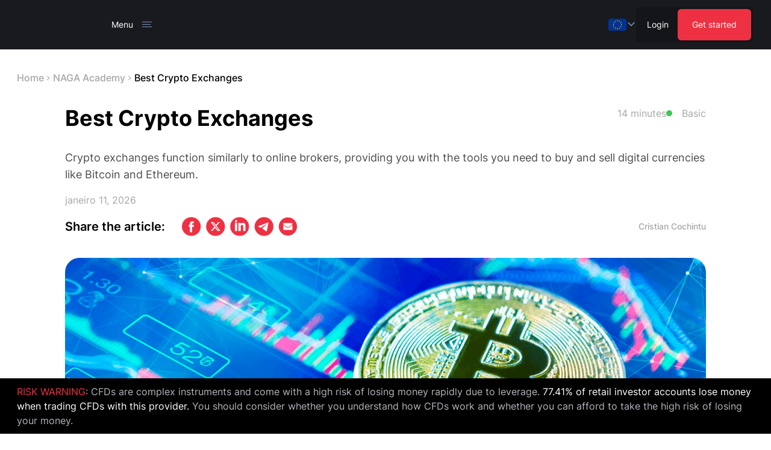

--- FILE ---
content_type: text/html; charset=utf-8
request_url: https://naga.com/eu/academy/crypto-exchange
body_size: 182616
content:
<!DOCTYPE html><html lang="en"><head><meta charSet="utf-8"/><link rel="icon" href="/nagaeupublic/images/favicon.ico"/><link rel="preload" href="/nagaeupublic/fonts/Inter/Inter-Bold.ttf" as="font" type="font/ttf"/><link rel="preload" href="/nagaeupublic/fonts/Inter/Inter-Light.ttf" as="font" type="font/ttf"/><link rel="preload" href="/nagaeupublic/fonts/Inter/Inter-Medium.ttf" as="font" type="font/ttf"/><link rel="preload" href="/nagaeupublic/fonts/Inter/Inter-Regular.ttf" as="font" type="font/ttf"/><meta name="viewport" content="width=device-width, initial-scale=1.0"/><title>How to choose the best cryptocurrency exchange 2026</title><meta property="og:title" content="How to choose the best cryptocurrency exchange 2026"/><meta name="twitter:title" content="How to choose the best cryptocurrency exchange 2026"/><meta itemProp="name" content="How to choose the best cryptocurrency exchange 2026"/><meta name="description" content="Learn about the best cryptocurrency exchanges, how they work, how to choose one and alternatives to invest in digital assets under the control of financial authorities. "/><meta property="og:description" content="Learn about the best cryptocurrency exchanges, how they work, how to choose one and alternatives to invest in digital assets under the control of financial authorities. "/><meta name="twitter:description" content="Learn about the best cryptocurrency exchanges, how they work, how to choose one and alternatives to invest in digital assets under the control of financial authorities. "/><meta property="og:image" content="https://cdn.capex.com/uploads/crypto_exchange_df0e18a4b3/crypto_exchange_df0e18a4b3.png"/><meta name="twitter:image" content="https://cdn.capex.com/uploads/crypto_exchange_df0e18a4b3/crypto_exchange_df0e18a4b3.png"/><meta name="image" content="https://cdn.capex.com/uploads/crypto_exchange_df0e18a4b3/crypto_exchange_df0e18a4b3.png"/><meta property="og:type" content="website"/><meta property="og:site_name" content="NAGA"/><meta property="og:url" content="https://naga.com/en/academy/[slug]"/><meta property="fb:app_id" content="316616467654161"/><meta name="twitter:card" content="summary_large_image"/><link rel="canonical" href="https://naga.com/eu/academy/crypto-exchange" data-hreflang-managed="true" data-hreflang-path="/academy/crypto-exchange"/><link rel="alternate" hrefLang="x-default" href="https://naga.com/en/academy/crypto-exchange" data-hreflang-managed="true" data-hreflang-path="/academy/crypto-exchange"/><link rel="alternate" hrefLang="en-cy" href="https://naga.com/eu/academy/crypto-exchange" data-hreflang-managed="true" data-hreflang-path="/academy/crypto-exchange"/><link rel="alternate" hrefLang="en" href="https://naga.com/en/academy/crypto-exchange" data-hreflang-managed="true" data-hreflang-path="/academy/crypto-exchange"/><link rel="alternate" hrefLang="ro" href="https://naga.com/ro/academy/crypto-exchange" data-hreflang-managed="true" data-hreflang-path="/academy/crypto-exchange"/><link rel="alternate" hrefLang="ar" href="https://naga.com/ar/academy/boursa-alemlat-alrakmeyeh" data-hreflang-managed="true" data-hreflang-path="/academy/crypto-exchange"/><link rel="alternate" hrefLang="en-ae" href="https://naga.com/ae/academy/crypto-exchange" data-hreflang-managed="true" data-hreflang-path="/academy/crypto-exchange"/><link rel="alternate" hrefLang="ar-ae" href="https://naga.com/ae-ar/academy/boursa-alemlat-alrakmeyeh" data-hreflang-managed="true" data-hreflang-path="/academy/crypto-exchange"/><script type="application/ld+json">{"@context":"https://schema.org","@type":"Article","datePublished":"2025-08-01T10:25:39.105Z","description":"Crypto exchanges function similarly to online brokers, providing you with the tools you need to buy and sell digital currencies like Bitcoin and Ethereum.  ","mainEntityOfPage":{"@type":"WebPage","@id":"https://naga.com/eu/academy/crypto-exchange"},"headline":"Best Crypto Exchanges","image":["https://cdn.capex.com/uploads/crypto_exchange_df0e18a4b3/crypto_exchange_df0e18a4b3.png"],"dateModified":"2026-01-11T00:37:57.567Z","author":[{"@type":"Person","name":"Cristian Cochintu","url":"https://naga.com"}],"publisher":{"@type":"Organization","name":"NAGA","logo":{"@type":"ImageObject","url":"https://cms.naga.com/naga_logo_png_transparent_resized_73aef95795.png"}},"isAccessibleForFree":true}</script><script type="application/ld+json">{"@context":"https://schema.org","@type":"FAQPage","mainEntity":[{"@type":"Question","name":"Why should someone consider using a cryptocurrency exchange? ","acceptedAnswer":{"@type":"Answer","text":"You may want to use a cryptocurrency exchange if you want to own the cryptocurrency exchange. You may use the exchange to buy, trade, or hold your crypto funds or sell them and withdraw the funds back to your bank accounts. You may also use a crypto exchange to purchase crypto and then withdraw it to a non-custodial crypto wallet for long-term holding or to trade it on decentralized exchanges.  "}},{"@type":"Question","name":"How can you be sure a cryptocurrency exchange is legitimate?  ","acceptedAnswer":{"@type":"Answer","text":"Crypto exchanges are highly unregulated, but customers may check the basic facts about the exchange, such as legal documents, founding team, and legal address. Crypto platforms such as CoinMarketCap or CoinGecko also list most cryptos and crypto exchanges and rank them based on trading volume and other criteria. Investors should also check the security measures set by the exchange and how are the crypto funds stored. If an exchange has nothing to hide, it should offer proof of its assets. "}},{"@type":"Question","name":"Do crypto exchanges charge fees?  ","acceptedAnswer":{"@type":"Answer","text":"Yes, crypto exchanges charge trading fees and deposit and withdrawal fees. These fees vary greatly from one exchange to another, and crypto investors should research the current fees before creating an account.  "}},{"@type":"Question","name":"How do you buy crypto? ","acceptedAnswer":{"@type":"Answer","text":"If you want to buy crypto, you need to open an account on a cryptocurrency exchange. Many offer direct bank transfers or even credit or debit card purchases for crypto. If you want to keep your crypto for a longer time, it is recommended that you withdraw your crypto to a non-custodial crypto wallet. That way, you are the only one who can access the crypto funds.  "}},{"@type":"Question","name":"How much money do you need to buy crypto?  ","acceptedAnswer":{"@type":"Answer","text":"Cryptocurrency is a volatile asset, and prices fluctuate. Each cryptocurrency has a different price, but investors can also purchase only a fraction of the coin. For instance, Bitcoin is divided into units as small as 0.00000001 BTC. "}},{"@type":"Question","name":"How do I open a crypto exchange account?  ","acceptedAnswer":{"@type":"Answer","text":"To open a crypto exchange account, you will need to choose a platform that is available in your geographical location. Then you will have to complete the KYC (Know Your Customer). After providing all required documents, such as ID and proof of address, you may use deposit funds into your account and start using it to purchase or trade crypto.  "}}]}</script><link rel="preload" as="image" href="/nagaeupublic/images/flags/eu.svg"/><link rel="preload" as="image" href="https://cdn.capex.com/uploads/crypto_exchange_df0e18a4b3/crypto_exchange_df0e18a4b3.png"/><meta name="next-head-count" content="34"/><link rel="preload" href="/nagamarketsassets/_next/static/css/22e615fc05349fdf.css" as="style"/><link rel="stylesheet" href="/nagamarketsassets/_next/static/css/22e615fc05349fdf.css" data-n-g=""/><link rel="preload" href="/nagamarketsassets/_next/static/css/aa15fe3776697b1b.css" as="style"/><link rel="stylesheet" href="/nagamarketsassets/_next/static/css/aa15fe3776697b1b.css" data-n-p=""/><link rel="preload" href="/nagamarketsassets/_next/static/css/2cde9e116b3c740c.css" as="style"/><link rel="stylesheet" href="/nagamarketsassets/_next/static/css/2cde9e116b3c740c.css" data-n-p=""/><link rel="preload" href="/nagamarketsassets/_next/static/css/726b0998751b17d4.css" as="style"/><link rel="stylesheet" href="/nagamarketsassets/_next/static/css/726b0998751b17d4.css" data-n-p=""/><link rel="preload" href="/nagamarketsassets/_next/static/css/53c076b619f6606d.css" as="style"/><link rel="stylesheet" href="/nagamarketsassets/_next/static/css/53c076b619f6606d.css" data-n-p=""/><noscript data-n-css=""></noscript><script defer="" nomodule="" src="/nagamarketsassets/_next/static/chunks/polyfills-c67a75d1b6f99dc8.js"></script><script defer="" src="/nagamarketsassets/_next/static/chunks/72607.7b181eb155823bdb.js"></script><script defer="" src="/nagamarketsassets/_next/static/chunks/8177.c2ae7ea689778f4a.js"></script><script defer="" src="/nagamarketsassets/_next/static/chunks/3469-ff211e3c92eefd7f.js"></script><script defer="" src="/nagamarketsassets/_next/static/chunks/98802-315a9ae937e9a220.js"></script><script defer="" src="/nagamarketsassets/_next/static/chunks/85836-b322aca6577e1e34.js"></script><script defer="" src="/nagamarketsassets/_next/static/chunks/9098.853f6fbfcd4c881f.js"></script><script src="/nagamarketsassets/_next/static/chunks/webpack-9ac9c0d88ad66129.js" defer=""></script><script src="/nagamarketsassets/_next/static/chunks/framework-82f1374e5ce48fea.js" defer=""></script><script src="/nagamarketsassets/_next/static/chunks/main-fd11f75810899e00.js" defer=""></script><script src="/nagamarketsassets/_next/static/chunks/pages/_app-651a39148e1fdb3b.js" defer=""></script><script src="/nagamarketsassets/_next/static/chunks/29107295-008a53ca45477b73.js" defer=""></script><script src="/nagamarketsassets/_next/static/chunks/45938-cc8291a66f428468.js" defer=""></script><script src="/nagamarketsassets/_next/static/chunks/72587-89c2a3865f2047de.js" defer=""></script><script src="/nagamarketsassets/_next/static/chunks/63707-bbe66a75aded5c54.js" defer=""></script><script src="/nagamarketsassets/_next/static/chunks/35413-34b5dc0d7b17d4f0.js" defer=""></script><script src="/nagamarketsassets/_next/static/chunks/94307-0c8ca8b4a9e4bf82.js" defer=""></script><script src="/nagamarketsassets/_next/static/chunks/71009-f53ec80cf20ce0d0.js" defer=""></script><script src="/nagamarketsassets/_next/static/chunks/64689-3f312eeb6fa47d0f.js" defer=""></script><script src="/nagamarketsassets/_next/static/chunks/93623-56ceef16cddf9aea.js" defer=""></script><script src="/nagamarketsassets/_next/static/chunks/98750-851ef1760bab122b.js" defer=""></script><script src="/nagamarketsassets/_next/static/chunks/8388-de3983370fbbadb0.js" defer=""></script><script src="/nagamarketsassets/_next/static/chunks/2110-a693b3f1f176be90.js" defer=""></script><script src="/nagamarketsassets/_next/static/chunks/89826-06490716e5512a6e.js" defer=""></script><script src="/nagamarketsassets/_next/static/chunks/66360-238740689435ca41.js" defer=""></script><script src="/nagamarketsassets/_next/static/chunks/44994-45fdb069e0fc4f9e.js" defer=""></script><script src="/nagamarketsassets/_next/static/chunks/65985-172446b5f9bbc7cd.js" defer=""></script><script src="/nagamarketsassets/_next/static/chunks/69977-13ac619df06740ae.js" defer=""></script><script src="/nagamarketsassets/_next/static/chunks/58973-919de0518c2019ed.js" defer=""></script><script src="/nagamarketsassets/_next/static/chunks/47543-80f7c2d49849aaeb.js" defer=""></script><script src="/nagamarketsassets/_next/static/chunks/81772-d9f3fc6f5948a2d7.js" defer=""></script><script src="/nagamarketsassets/_next/static/chunks/73097-33c38de17fa255d8.js" defer=""></script><script src="/nagamarketsassets/_next/static/chunks/20494-a25a135b50d4f006.js" defer=""></script><script src="/nagamarketsassets/_next/static/chunks/17249-d51b0d1f85d31b29.js" defer=""></script><script src="/nagamarketsassets/_next/static/chunks/71263-3375d2d956508a5d.js" defer=""></script><script src="/nagamarketsassets/_next/static/chunks/14864-676a93df475018a8.js" defer=""></script><script src="/nagamarketsassets/_next/static/chunks/65560-775a6babc04fe461.js" defer=""></script><script src="/nagamarketsassets/_next/static/chunks/pages/academy/%5Bslug%5D-07d3c402a204bdca.js" defer=""></script><script src="/nagamarketsassets/_next/static/_tSQkWGQClwRRaLzWorah/_buildManifest.js" defer=""></script><script src="/nagamarketsassets/_next/static/_tSQkWGQClwRRaLzWorah/_ssgManifest.js" defer=""></script><style id="jss-server-side"></style><style data-styled="" data-styled-version="5.3.0">#CookiebotWidget{display:none !important;}/*!sc*/
#cookiebanner{display:none !important;}/*!sc*/
data-styled.g1[id="sc-global-jziYIQ1"]{content:"sc-global-jziYIQ1,"}/*!sc*/
.jVdhmX{cursor:pointer;}/*!sc*/
data-styled.g3[id="sc-d56ac5c9-0"]{content:"jVdhmX,"}/*!sc*/
.bYCGBX{position:relative;overflow:hidden;width:100%;line-height:0;}/*!sc*/
data-styled.g9[id="sc-e0e972ce-0"]{content:"bYCGBX,"}/*!sc*/
.eAJBYK{font-family:Inter,sans-serif;font-size:0.875rem;color:#000000;font-weight:300;background-color:#000;padding:10px 0;}/*!sc*/
@media (min-width:600px){.eAJBYK{padding:10px 0;}}/*!sc*/
data-styled.g14[id="sc-225dcaaa-0"]{content:"eAJBYK,"}/*!sc*/
.hyzrWt{font-size:1rem;}/*!sc*/
@media (min-width:485px){.hyzrWt{font-size:1rem;}}/*!sc*/
@media (min-width:600px){.hyzrWt{font-size:1rem;}}/*!sc*/
@media (min-width:768px){.hyzrWt{font-size:1rem;}}/*!sc*/
@media (min-width:992px){.hyzrWt{font-size:1rem;}}/*!sc*/
@media (min-width:1280px){.hyzrWt{font-size:1rem;}}/*!sc*/
data-styled.g28[id="sc-84092d93-6"]{content:"hyzrWt,"}/*!sc*/
.kWvNUe{font-size:1.1875rem;}/*!sc*/
@media (min-width:485px){.kWvNUe{font-size:1.33rem;}}/*!sc*/
@media (min-width:600px){.kWvNUe{font-size:1.363rem;}}/*!sc*/
@media (min-width:768px){.kWvNUe{font-size:1.413rem;}}/*!sc*/
@media (min-width:992px){.kWvNUe{font-size:1.478rem;}}/*!sc*/
@media (min-width:1280px){.kWvNUe{font-size:1.563rem;}}/*!sc*/
data-styled.g31[id="sc-84092d93-9"]{content:"kWvNUe,"}/*!sc*/
.Xzaga{display:inline-block;border-radius:50%;}/*!sc*/
.Xzaga svg{width:25px;height:25px;}/*!sc*/
.Xzaga .social-bg{fill:#3179FF;-webkit-transition-duration:100ms;transition-duration:100ms;}/*!sc*/
.Xzaga .social-fg{fill:#FFFFFF;}/*!sc*/
.Xzaga:hover .social-bg{fill:#1768ff;}/*!sc*/
.Xzaga:disabled{cursor:not-allowed;}/*!sc*/
data-styled.g52[id="sc-9bcf6861-1"]{content:"Xzaga,"}/*!sc*/
.buDRuZ{outline:none;}/*!sc*/
data-styled.g54[id="sc-d2190335-0"]{content:"buDRuZ,"}/*!sc*/
.dDQLZJ{max-width:209px;width:100%;cursor:pointer;}/*!sc*/
data-styled.g85[id="sc-d4e8b156-1"]{content:"dDQLZJ,"}/*!sc*/
.pAwJU{max-width:209px;}/*!sc*/
@media (max-width:991.5px){.pAwJU{max-width:180px;}}/*!sc*/
@media (max-width:599.5px){.pAwJU{max-width:160px;}}/*!sc*/
data-styled.g86[id="sc-d4e8b156-2"]{content:"pAwJU,"}/*!sc*/
.kJIbBz{margin-top:54px;margin-bottom:90px;font-family:Inter,sans-serif !important;font-size:0.75rem;font-weight:400;color:#000;}/*!sc*/
.kJIbBz p{margin-bottom:1em;}/*!sc*/
.kJIbBz b{font-weight:700;}/*!sc*/
.kJIbBz a{-webkit-text-decoration:underline;text-decoration:underline;color:inherit;}/*!sc*/
.kJIbBz ul{padding-left:20px;margin-bottom:15px;list-style:none;}/*!sc*/
.kJIbBz ul li::before{content:'\2022';color:#000000;font-weight:bold;display:inline-block;width:1em;font-size:18px;margin-left:-1em;}/*!sc*/
@media (max-width:767.5px){.kJIbBz{margin-top:36px;margin-bottom:90px;}}/*!sc*/
data-styled.g97[id="sc-d40096cb-0"]{content:"kJIbBz,"}/*!sc*/
.dOuPPn{display:grid;grid-template-columns:repeat(5,1fr);gap:3rem 1rem;padding:0 80px;}/*!sc*/
@media (max-width:1279.5px){.dOuPPn{grid-template-columns:repeat(4,1fr);gap:2.5rem 0.5rem;padding:0 20px;}}/*!sc*/
@media (max-width:767.5px){.dOuPPn{grid-template-columns:repeat(3,1fr);gap:1.5rem 0.5rem;}}/*!sc*/
@media (max-width:599.5px){.dOuPPn{grid-template-columns:repeat(2,1fr);}}/*!sc*/
@media (max-width:449.5px){.dOuPPn{grid-template-columns:repeat(1,1fr);gap:1rem;}}/*!sc*/
data-styled.g104[id="sc-8e8231bb-0"]{content:"dOuPPn,"}/*!sc*/
.byfxyv{max-width:100px !important;}/*!sc*/
data-styled.g107[id="sc-8e8231bb-3"]{content:"byfxyv,"}/*!sc*/
.kBIYjB{display:-webkit-box;display:-webkit-flex;display:-ms-flexbox;display:flex;-webkit-align-items:center;-webkit-box-align:center;-ms-flex-align:center;align-items:center;-webkit-flex-wrap:nowrap;-ms-flex-wrap:nowrap;flex-wrap:nowrap;font-family:Inter,sans-serif;font-size:1rem;line-height:1.4;font-weight:500;margin-bottom:2.25rem;overflow:hidden;}/*!sc*/
@media (max-width:767.5px){.kBIYjB{margin-bottom:1.75rem;font-size:0.875rem;-webkit-flex-wrap:wrap;-ms-flex-wrap:wrap;flex-wrap:wrap;}}/*!sc*/
data-styled.g111[id="sc-c6b53e28-0"]{content:"kBIYjB,"}/*!sc*/
.kORaFY{color:rgba(77,77,77,0.5);list-style:none;text-overflow:ellipsis;overflow:hidden;white-space:nowrap;}/*!sc*/
.kORaFY:not(:last-child){-webkit-flex:none;-ms-flex:none;flex:none;}/*!sc*/
.kORaFY:last-child{color:#000000 !important;}/*!sc*/
@media (max-width:374.5px){.kORaFY{-webkit-flex:content !important;-ms-flex:content !important;flex:content !important;}}/*!sc*/
data-styled.g112[id="sc-c6b53e28-1"]{content:"kORaFY,"}/*!sc*/
.fhKKfN{font-weight:500;color:#000 !important;font-family:Inter,sans-serif !important;}/*!sc*/
data-styled.g113[id="sc-5a2aae29-0"]{content:"fhKKfN,"}/*!sc*/
.fSYSik{font-weight:500;font-family:Inter,sans-serif !important;}/*!sc*/
data-styled.g114[id="sc-5a2aae29-1"]{content:"fSYSik,"}/*!sc*/
.bhTUxJ{list-style:none;margin:0 0.25rem;}/*!sc*/
data-styled.g115[id="sc-6f30ee96-0"]{content:"bhTUxJ,"}/*!sc*/
.jqOehc{-webkit-transform:rotate(-90deg);-ms-transform:rotate(-90deg);transform:rotate(-90deg);color:inherit;fill:rgba(77,77,77,0.5);}/*!sc*/
data-styled.g116[id="sc-6f30ee96-1"]{content:"jqOehc,"}/*!sc*/
.dHFnPv{display:-webkit-box;display:-webkit-flex;display:-ms-flexbox;display:flex;-webkit-align-items:center;-webkit-box-align:center;-ms-flex-align:center;align-items:center;position:relative;z-index:99;}/*!sc*/
.dHFnPv:hover .sc-84092d93-5{color:#3179FF;}/*!sc*/
data-styled.g117[id="sc-be2bb5b4-0"]{content:"dHFnPv,"}/*!sc*/
.hJHxjT{margin:16px 0 36px;display:-webkit-box;display:-webkit-flex;display:-ms-flexbox;display:flex;-webkit-flex-direction:row;-ms-flex-direction:row;flex-direction:row;-webkit-align-items:center;-webkit-box-align:center;-ms-flex-align:center;align-items:center;}/*!sc*/
@media (max-width:599.5px){.hJHxjT{-webkit-flex-direction:column;-ms-flex-direction:column;flex-direction:column;-webkit-align-items:flex-start;-webkit-box-align:flex-start;-ms-flex-align:flex-start;align-items:flex-start;}}/*!sc*/
data-styled.g119[id="sc-b43d4a76-0"]{content:"hJHxjT,"}/*!sc*/
.kVCnaC{display:-webkit-box;display:-webkit-flex;display:-ms-flexbox;display:flex;-webkit-align-items:center;-webkit-box-align:center;-ms-flex-align:center;align-items:center;-webkit-flex-wrap:wrap;-ms-flex-wrap:wrap;flex-wrap:wrap;margin:-4px -4px -4px 24px;line-height:0;}/*!sc*/
.kVCnaC > *{margin:4px;}/*!sc*/
@media (max-width:599.5px){.kVCnaC{margin-top:0;margin-left:0;}}/*!sc*/
.kVCnaC amp-social-share{border-radius:50rem;}/*!sc*/
data-styled.g120[id="sc-b43d4a76-1"]{content:"kVCnaC,"}/*!sc*/
.gZEYKy{display:-webkit-box;display:-webkit-flex;display:-ms-flexbox;display:flex;}/*!sc*/
data-styled.g132[id="sc-8c63ac17-1"]{content:"gZEYKy,"}/*!sc*/
.bQdHzN{margin-top:0;border-radius:24px;display:block;max-height:445px;margin:0 auto;object-fit:cover;}/*!sc*/
data-styled.g133[id="sc-8c63ac17-2"]{content:"bQdHzN,"}/*!sc*/
.fKjqKv{position:relative;border-radius:0.5rem 0.5rem 0 0;overflow:hidden;}/*!sc*/
data-styled.g147[id="sc-d06d035f-0"]{content:"fKjqKv,"}/*!sc*/
.iqvBDq{padding:16px;}/*!sc*/
data-styled.g148[id="sc-d06d035f-1"]{content:"iqvBDq,"}/*!sc*/
.bRBTVR{-webkit-transition-duration:300ms;transition-duration:300ms;background:#EFF7FF;}/*!sc*/
data-styled.g149[id="sc-d06d035f-2"]{content:"bRBTVR,"}/*!sc*/
.eJRKbY{color:#000;font-family:Inter;font-size:24px;font-style:normal;font-weight:600;line-height:120%;-webkit-letter-spacing:-0.24px;-moz-letter-spacing:-0.24px;-ms-letter-spacing:-0.24px;letter-spacing:-0.24px;}/*!sc*/
data-styled.g150[id="sc-d06d035f-3"]{content:"eJRKbY,"}/*!sc*/
.gHPmGH{display:block;position:absolute;top:-0.5rem;bottom:-0.5rem;left:-0.5rem;right:-0.5rem;box-shadow:0 10px 20px rgba(68,78,90,0.075);border-radius:0.75rem;opacity:0;-webkit-transform:scale(0.98);-ms-transform:scale(0.98);transform:scale(0.98);-webkit-transition-duration:300ms;transition-duration:300ms;background:white;z-index:-1;pointer-events:none;height:100%;}/*!sc*/
data-styled.g151[id="sc-d06d035f-4"]{content:"gHPmGH,"}/*!sc*/
.kVuPPg{font-family:Inter,sans-serif;background:white;position:relative;display:-webkit-box;display:-webkit-flex;display:-ms-flexbox;display:flex;-webkit-flex-direction:column;-ms-flex-direction:column;flex-direction:column;-webkit-box-pack:justify;-webkit-justify-content:space-between;-ms-flex-pack:justify;justify-content:space-between;-webkit-transition-duration:250ms;transition-duration:250ms;border-radius:0.75rem;border-radius:15px;border:1px solid rgba(196,196,196,0.5);height:100%;}/*!sc*/
.kVuPPg:hover .sc-d06d035f-3{color:#3179FF;}/*!sc*/
.kVuPPg:hover .sc-d06d035f-2{-webkit-transform:scale(1.1);-ms-transform:scale(1.1);transform:scale(1.1);}/*!sc*/
data-styled.g152[id="sc-d06d035f-5"]{content:"kVuPPg,"}/*!sc*/
.gLaqyq{display:block;overflow:hidden;text-overflow:ellipsis;display:-webkit-box;-webkit-line-clamp:3;-webkit-box-orient:vertical;margin:8px 0 0;color:#4d4d4d;font-family:Inter;font-size:1.125rem;font-style:normal;font-weight:400;line-height:180%;-webkit-letter-spacing:-0.18px;-moz-letter-spacing:-0.18px;-ms-letter-spacing:-0.18px;letter-spacing:-0.18px;}/*!sc*/
@media (max-width:991.5px){.gLaqyq{font-size:0.875rem;}}/*!sc*/
data-styled.g153[id="sc-d06d035f-6"]{content:"gLaqyq,"}/*!sc*/
.fHxFYk{display:-webkit-box;display:-webkit-flex;display:-ms-flexbox;display:flex;-webkit-box-pack:justify;-webkit-justify-content:space-between;-ms-flex-pack:justify;justify-content:space-between;-webkit-align-items:center;-webkit-box-align:center;-ms-flex-align:center;align-items:center;width:100%;margin-bottom:16px;}/*!sc*/
data-styled.g154[id="sc-d06d035f-7"]{content:"fHxFYk,"}/*!sc*/
.jseNOL{display:-webkit-box;display:-webkit-flex;display:-ms-flexbox;display:flex;opacity:0.5;-webkit-align-items:center;-webkit-box-align:center;-ms-flex-align:center;align-items:center;line-height:32.412px;-webkit-letter-spacing:-0.5px;-moz-letter-spacing:-0.5px;-ms-letter-spacing:-0.5px;letter-spacing:-0.5px;color:#4d4d4d;font-family:Inter,sans-serif;font-size:14px;}/*!sc*/
.jseNOL:last-of-type{padding-left:12px;padding-right:0;}/*!sc*/
@media (max-width:991.5px){.jseNOL:last-of-type{padding-left:8px;}}/*!sc*/
data-styled.g157[id="sc-d06d035f-10"]{content:"jseNOL,"}/*!sc*/
#__next{width:100%;display:-webkit-box;display:-webkit-flex;display:-ms-flexbox;display:flex;}/*!sc*/
#CookiebotWidget{background:url('/nagaeupublic/images/common/fixed-bars/cookie.png') no-repeat center !important;background-size:cover !important;}/*!sc*/
#CookiebotWidget .CookiebotWidget-logo > svg{opacity:0 !important;}/*!sc*/
data-styled.g165[id="sc-global-esNWTx1"]{content:"sc-global-esNWTx1,"}/*!sc*/
*,*::before,*::after{border-width:0;border-style:solid;box-sizing:border-box;}/*!sc*/
html{-webkit-text-size-adjust:100%;-webkit-font-smoothing:antialiased;text-rendering:optimizeLegibility;-moz-osx-font-smoothing:grayscale;touch-action:manipulation;}/*!sc*/
body{margin:0;width:100%;min-height:100%;min-height:-webkit-fill-available;position:relative;font-feature-settings:'kern';font-family:Inter,sans-serif;line-height:1.4;font-weight:400;color:#222222;background-color:#FFF;}/*!sc*/
main{display:block;}/*!sc*/
hr{border-top-width:1px;box-sizing:content-box;height:0;overflow:visible;}/*!sc*/
pre,code,kbd,samp{font-family:SFMono-Regular,Menlo,Monaco,Consolas,monospace;font-size:1em;}/*!sc*/
a{background-color:transparent;color:inherit;-webkit-text-decoration:inherit;text-decoration:inherit;}/*!sc*/
abbr[title]{border-bottom:none;-webkit-text-decoration:underline;text-decoration:underline;}/*!sc*/
b,strong{font-weight:700;}/*!sc*/
small{font-size:80%;}/*!sc*/
sub,sup{font-size:75%;line-height:0;position:relative;vertical-align:baseline;}/*!sc*/
sub{bottom:-0.25em;}/*!sc*/
sup{top:-0.5em;}/*!sc*/
img{border-style:none;}/*!sc*/
button,input,optgroup,select,textarea{font-family:inherit;font-size:100%;line-height:1.15;margin:0;}/*!sc*/
button,input{overflow:visible;}/*!sc*/
button,select{text-transform:none;}/*!sc*/
button::-moz-focus-inner,[type='button']::-moz-focus-inner,[type='reset']::-moz-focus-inner,[type='submit']::-moz-focus-inner{border-style:none;padding:0;}/*!sc*/
fieldset{padding:0.35em 0.75em 0.625em;}/*!sc*/
legend{box-sizing:border-box;color:inherit;display:table;max-width:100%;padding:0;white-space:normal;}/*!sc*/
progress{vertical-align:baseline;}/*!sc*/
textarea{overflow:auto;}/*!sc*/
[type='checkbox'],[type='radio']{box-sizing:border-box;padding:0;}/*!sc*/
[type='number']::-webkit-inner-spin-button,[type='number']::-webkit-outer-spin-button{-webkit-appearance:none !important;}/*!sc*/
input[type='number']{-moz-appearance:textfield;}/*!sc*/
[type='search']{-webkit-appearance:textfield;outline-offset:-2px;}/*!sc*/
[type='search']::-webkit-search-decoration{-webkit-appearance:none !important;}/*!sc*/
::-webkit-file-upload-button{-webkit-appearance:button;font:inherit;}/*!sc*/
details{display:block;}/*!sc*/
summary{display:list-item;}/*!sc*/
template{display:none;}/*!sc*/
[hidden]{display:none !important;}/*!sc*/
body,blockquote,dl,dd,h1,h2,h3,h4,h5,h6,hr,figure,p,pre{margin:0;}/*!sc*/
button{background:transparent;padding:0;}/*!sc*/
fieldset{margin:0;padding:0;}/*!sc*/
ol,ul{margin:0;padding:0;}/*!sc*/
ul{list-style:none;}/*!sc*/
textarea{resize:vertical;}/*!sc*/
button,[role='button']{cursor:pointer;}/*!sc*/
button::-moz-focus-inner{border:0 !important;}/*!sc*/
table{border-collapse:collapse;}/*!sc*/
h1,h2,h3,h4,h5,h6{font-size:inherit;font-weight:inherit;}/*!sc*/
button,input,optgroup,select,textarea{padding:0;line-height:inherit;color:inherit;}/*!sc*/
img,svg,video,canvas,audio,iframe,embed,object{display:block;vertical-align:middle;}/*!sc*/
img,video{max-width:100%;height:auto;}/*!sc*/
[data-js-focus-visible] :focus:not([data-focus-visible-added]){outline:none;box-shadow:none;}/*!sc*/
select::-ms-expand{display:none;}/*!sc*/
data-styled.g166[id="sc-global-gwnFNm1"]{content:"sc-global-gwnFNm1,"}/*!sc*/
.jijHbD{padding-top:15px;padding-bottom:15px;width:100%;background-color:#000;color:#b6b3bc;z-index:1000;line-height:130%;font-size:14px;text-wrap:pretty;}/*!sc*/
@media (min-width:600px){.jijHbD{padding-top:10px;padding-bottom:10px;}}/*!sc*/
data-styled.g214[id="sc-34e1540a-0"]{content:"jijHbD,"}/*!sc*/
.gEinWp{display:-webkit-box;display:-webkit-flex;display:-ms-flexbox;display:flex;-webkit-flex-direction:column;-ms-flex-direction:column;flex-direction:column;width:100%;padding-top:82px;padding-top:82px;}/*!sc*/
@media (max-width:991.5px){.gEinWp{padding-top:64px;}}/*!sc*/
@media (max-width:991.5px){.gEinWp{padding-top:64px;}}/*!sc*/
data-styled.g215[id="sc-923397bf-0"]{content:"gEinWp,"}/*!sc*/
.kjYMQl{-webkit-flex:1;-ms-flex:1;flex:1;width:100%;}/*!sc*/
data-styled.g216[id="sc-923397bf-1"]{content:"kjYMQl,"}/*!sc*/
</style></head><body><div id="__next" data-reactroot=""><div class="sc-923397bf-0 gEinWp"><div class="sc-923397bf-1 kjYMQl"><div class="bg-white"><div class="hidden lg:block fixed top-0 z-[999] w-full" id="header-container"><div class="flex h-[64px] lg:h-[82px] bg-[#181A1E] text-white items-center lg:px-sm xl:px-lg 2xl:px-xl"><div class="Header_header-logo__mhYG1 pt-[6px]"><div class="2xl:ltr:pr-sm 2xl:rtl:pr-sm h-[45px] lg:h-[72px] overflow-hidden flex items-center"><a href="https://naga.com/eu/" class="sc-d56ac5c9-0 jVdhmX"><span style="box-sizing:border-box;display:inline-block;overflow:hidden;width:initial;height:initial;background:none;opacity:1;border:0;margin:0;padding:0;position:relative;max-width:100%"><span style="box-sizing:border-box;display:block;width:initial;height:initial;background:none;opacity:1;border:0;margin:0;padding:0;max-width:100%"><img style="display:block;max-width:100%;width:initial;height:initial;background:none;opacity:1;border:0;margin:0;padding:0" alt="" aria-hidden="true" src="data:image/svg+xml,%3csvg%20xmlns=%27http://www.w3.org/2000/svg%27%20version=%271.1%27%20width=%27155%27%20height=%2772%27/%3e"/></span><img alt="naga logo" src="[data-uri]" decoding="async" data-nimg="intrinsic" style="position:absolute;top:0;left:0;bottom:0;right:0;box-sizing:border-box;padding:0;border:none;margin:auto;display:block;width:0;height:0;min-width:100%;max-width:100%;min-height:100%;max-height:100%"/><noscript><img alt="naga logo" src="/nagaeupublic/images/common/logos/nagalogo-6401.gif" decoding="async" data-nimg="intrinsic" style="position:absolute;top:0;left:0;bottom:0;right:0;box-sizing:border-box;padding:0;border:none;margin:auto;display:block;width:0;height:0;min-width:100%;max-width:100%;min-height:100%;max-height:100%" loading="lazy"/></noscript></span></a></div></div><div class="z-20 flex grow items-center justify-between 2xl:ltr:pl-md 2xl:rtl:pr-md"><div class="HeaderMenu_header-menu-wrapper__1r6EO "><div class="ltr:ml-[1rem] rtl:mr-[1rem] ltr:pl-[1rem] ltr:pr-[0.5rem] rtl:pr-[1rem] rtl:pl-[0.5rem] cursor-pointer flex items-center h-full HeaderMenu_menu-toggle__GSeNi"><div class="HeaderMenu_toggle-bg__PCzfV"></div><div class="transition-none text-sm 2xl:text-base">Menu</div><div class="HeaderMenu_hamburger__yv5jc"><span></span><span></span><span></span></div></div><div class="main-menu HeaderMenu_header-menu__8pvFP"><ul></ul></div></div><div class="z-1 flex h-full items-center justify-end lg:relative ltr:ml-auto rtl:ml-0 rtl:mr-auto"><div class="z-10 inline-flex h-full items-center lg:relative"><div class="flex h-full items-center"><div id="-target" class="flex h-full items-center ltr:pl-sm rtl:pr-sm rtl:pl-0 cursor-pointer" aria-haspopup="menu" aria-expanded="false" aria-controls="-dropdown"><div class="flex h-[20px] w-[30px] items-center justify-center text-[1.25rem] rounded-[4px] overflow-hidden LanguageSelector_language-trigger__UyDgj"><div title="English (Europe)" class="sc-e0e972ce-0 bYCGBX"><span style="box-sizing:border-box;display:block;overflow:hidden;width:initial;height:initial;background:none;opacity:1;border:0;margin:0;padding:0;position:relative"><span style="box-sizing:border-box;display:block;width:initial;height:initial;background:none;opacity:1;border:0;margin:0;padding:0;padding-top:66.66666666666666%"></span><img alt="English (Europe)" src="/nagaeupublic/images/flags/eu.svg" decoding="async" data-nimg="responsive" style="position:absolute;top:0;left:0;bottom:0;right:0;box-sizing:border-box;padding:0;border:none;margin:auto;display:block;width:0;height:0;min-width:100%;max-width:100%;min-height:100%;max-height:100%;object-fit:contain"/></span></div></div><div class="ltr:pl-[8px]  rtl:pr-[8px] ltr:pr-md rtl:pl-md"><svg width="16" height="16" viewBox="0 0 10 10" fill="none" xmlns="http://www.w3.org/2000/svg" class="undefined transform rotate-0"><path d="M2 3l3 3 3-3" stroke="#7F93BC" stroke-width="1" stroke-linecap="round" stroke-linejoin="round"></path></svg></div></div></div></div><div class="flex items-center p-[3px] bg-[#131519] rounded-md"><a href="https://naga.com/login?lang=en" class="sc-d56ac5c9-0 jVdhmX relative text-sm ButtonBaseV2_btn__WH_wc font-regular 2xl:text-base ButtonBaseV2_btn-loginLink__SGfz1 " style="text-decoration:none"><span>Login</span></a><a href="https://naga.com/register?lang=en" class="sc-d56ac5c9-0 jVdhmX relative text-sm ButtonBaseV2_btn__WH_wc font-regular 2xl:text-base ButtonBaseV2_btn-primary__gUNSM " style="text-decoration:none"><span>Get started</span></a></div></div></div></div></div><div class="lg:hidden fixed top-0 w-full z-[999]" id="header-mobile-container"><div class="relative z-[100]"><div class="flex h-[4rem] w-full items-center justify-between bg-[#181A1F] px-md overflow-hidden"><div class="ltr:-ml-md rtl:-mr-md"><div class="h-[51px] px-sm overflow-hidden flex items-center"><a href="https://naga.com/eu/" class="sc-d56ac5c9-0 jVdhmX"><span style="box-sizing:border-box;display:inline-block;overflow:hidden;width:initial;height:initial;background:none;opacity:1;border:0;margin:0;padding:0;position:relative;max-width:100%"><span style="box-sizing:border-box;display:block;width:initial;height:initial;background:none;opacity:1;border:0;margin:0;padding:0;max-width:100%"><img style="display:block;max-width:100%;width:initial;height:initial;background:none;opacity:1;border:0;margin:0;padding:0" alt="" aria-hidden="true" src="data:image/svg+xml,%3csvg%20xmlns=%27http://www.w3.org/2000/svg%27%20version=%271.1%27%20width=%27110%27%20height=%2751%27/%3e"/></span><img alt="naga logo" src="[data-uri]" decoding="async" data-nimg="intrinsic" style="position:absolute;top:0;left:0;bottom:0;right:0;box-sizing:border-box;padding:0;border:none;margin:auto;display:block;width:0;height:0;min-width:100%;max-width:100%;min-height:100%;max-height:100%"/><noscript><img alt="naga logo" src="/nagaeupublic/images/common/logos/nagalogo-6401.gif" decoding="async" data-nimg="intrinsic" style="position:absolute;top:0;left:0;bottom:0;right:0;box-sizing:border-box;padding:0;border:none;margin:auto;display:block;width:0;height:0;min-width:100%;max-width:100%;min-height:100%;max-height:100%" loading="lazy"/></noscript></span></a></div></div><div class="flex items-center"><div class="header-language-selector z-10 h-full text-inherit flex items-center"><div class="z-10 inline-flex h-full items-center lg:relative"><div class="flex h-full items-center"><div id="-target" class="flex h-full items-center ltr:pl-sm rtl:pr-sm rtl:pl-0 cursor-pointer" aria-haspopup="menu" aria-expanded="false" aria-controls="-dropdown"><div class="flex h-[20px] w-[30px] items-center justify-center text-[1.25rem] rounded-[4px] overflow-hidden LanguageSelector_language-trigger__UyDgj"><div title="English (Europe)" class="sc-e0e972ce-0 bYCGBX"><span style="box-sizing:border-box;display:block;overflow:hidden;width:initial;height:initial;background:none;opacity:1;border:0;margin:0;padding:0;position:relative"><span style="box-sizing:border-box;display:block;width:initial;height:initial;background:none;opacity:1;border:0;margin:0;padding:0;padding-top:66.66666666666666%"></span><img alt="English (Europe)" src="/nagaeupublic/images/flags/eu.svg" decoding="async" data-nimg="responsive" style="position:absolute;top:0;left:0;bottom:0;right:0;box-sizing:border-box;padding:0;border:none;margin:auto;display:block;width:0;height:0;min-width:100%;max-width:100%;min-height:100%;max-height:100%;object-fit:contain"/></span></div></div><div class="ltr:pl-[8px]  rtl:pr-[8px] ltr:pr-md rtl:pl-md"><svg width="16" height="16" viewBox="0 0 10 10" fill="none" xmlns="http://www.w3.org/2000/svg" class="undefined transform rotate-0"><path d="M2 3l3 3 3-3" stroke="#7F93BC" stroke-width="1" stroke-linecap="round" stroke-linejoin="round"></path></svg></div></div></div></div></div><div class="hamburger"><span class="bg-primary"></span><span class="bg-primary"></span><span class="bg-primary"></span></div></div></div></div><div class="mobile-header-wrapper"><div class="mobile-header flex flex-col "><div class="relative z-[100]"><div class="flex h-[4rem] w-full items-center justify-between bg-[#181A1F] px-md overflow-hidden"><div class="ltr:-ml-md rtl:-mr-md pt-[6px]"><div class="h-[51px] px-sm overflow-hidden flex items-center"><a href="https://naga.com/eu/" class="sc-d56ac5c9-0 jVdhmX"><span style="box-sizing:border-box;display:inline-block;overflow:hidden;width:initial;height:initial;background:none;opacity:1;border:0;margin:0;padding:0;position:relative;max-width:100%"><span style="box-sizing:border-box;display:block;width:initial;height:initial;background:none;opacity:1;border:0;margin:0;padding:0;max-width:100%"><img style="display:block;max-width:100%;width:initial;height:initial;background:none;opacity:1;border:0;margin:0;padding:0" alt="" aria-hidden="true" src="data:image/svg+xml,%3csvg%20xmlns=%27http://www.w3.org/2000/svg%27%20version=%271.1%27%20width=%27110%27%20height=%2751%27/%3e"/></span><img alt="naga logo" src="[data-uri]" decoding="async" data-nimg="intrinsic" style="position:absolute;top:0;left:0;bottom:0;right:0;box-sizing:border-box;padding:0;border:none;margin:auto;display:block;width:0;height:0;min-width:100%;max-width:100%;min-height:100%;max-height:100%"/><noscript><img alt="naga logo" src="/nagaeupublic/images/common/logos/nagalogo-6401.gif" decoding="async" data-nimg="intrinsic" style="position:absolute;top:0;left:0;bottom:0;right:0;box-sizing:border-box;padding:0;border:none;margin:auto;display:block;width:0;height:0;min-width:100%;max-width:100%;min-height:100%;max-height:100%" loading="lazy"/></noscript></span></a></div></div><div class="flex items-center"><div class="header-language-selector z-10 h-full text-inherit flex items-center"><div class="z-10 inline-flex h-full items-center lg:relative"><div class="flex h-full items-center"><div id="-target" class="flex h-full items-center ltr:pl-sm rtl:pr-sm rtl:pl-0 cursor-pointer" aria-haspopup="menu" aria-expanded="false" aria-controls="-dropdown"><div class="flex h-[20px] w-[30px] items-center justify-center text-[1.25rem] rounded-[4px] overflow-hidden LanguageSelector_language-trigger__UyDgj"><div title="English (Europe)" class="sc-e0e972ce-0 bYCGBX"><span style="box-sizing:border-box;display:block;overflow:hidden;width:initial;height:initial;background:none;opacity:1;border:0;margin:0;padding:0;position:relative"><span style="box-sizing:border-box;display:block;width:initial;height:initial;background:none;opacity:1;border:0;margin:0;padding:0;padding-top:66.66666666666666%"></span><img alt="English (Europe)" src="/nagaeupublic/images/flags/eu.svg" decoding="async" data-nimg="responsive" style="position:absolute;top:0;left:0;bottom:0;right:0;box-sizing:border-box;padding:0;border:none;margin:auto;display:block;width:0;height:0;min-width:100%;max-width:100%;min-height:100%;max-height:100%;object-fit:contain"/></span></div></div><div class="ltr:pl-[8px]  rtl:pr-[8px] ltr:pr-md rtl:pl-md"><svg width="16" height="16" viewBox="0 0 10 10" fill="none" xmlns="http://www.w3.org/2000/svg" class="undefined transform rotate-0"><path d="M2 3l3 3 3-3" stroke="#7F93BC" stroke-width="1" stroke-linecap="round" stroke-linejoin="round"></path></svg></div></div></div></div></div><div class="hamburger"><span class="bg-primary"></span><span class="bg-primary"></span><span class="bg-primary"></span></div></div></div></div><div class="flex grow flex-col justify-between px-md"><div class="w-full"><div class="xl:px-xl undefined "><div class="xl:hidden ltr:ml-[1rem] rtl:mr-[1rem] ltr:pl-[1rem] ltr:pr-[0.5rem] rtl:[1rem] rtl:pl-[0.5rem] cursor-pointer flex items-center h-full undefined"><div></div><div><span></span><span></span><span></span></div></div><div class="mantine-1avyp1d" style="width:100%" data-accordion="true"></div></div></div><div class="py-lg px-xs"><div class="flex items-center p-[3px] bg-[#131519] rounded-md"><a href="https://naga.com/login?lang=en" class="sc-d56ac5c9-0 jVdhmX relative text-sm ButtonBaseV2_btn__WH_wc font-regular lg:text-lg ButtonBaseV2_btn-loginLink__SGfz1 w-full" style="text-decoration:none"><span>Login</span></a><a href="https://naga.com/register?lang=en" class="sc-d56ac5c9-0 jVdhmX relative text-sm ButtonBaseV2_btn__WH_wc font-regular lg:text-lg ButtonBaseV2_btn-primary__gUNSM w-full" style="text-decoration:none"><span>Get started</span></a></div></div></div></div></div></div><div class="container"><div class="pt-9"><ol class="sc-c6b53e28-0 kBIYjB"><li class="sc-c6b53e28-1 kORaFY"><a href="/eu/" class="sc-d56ac5c9-0 jVdhmX sc-5a2aae29-1 fSYSik">Home</a></li><li class="sc-6f30ee96-0 bhTUxJ"><svg height="5" viewBox="0 0 7 5" width="7" xmlns="http://www.w3.org/2000/svg" class="sc-6f30ee96-1 jqOehc"><path d="M3.5 4.5a.462.462 0 01-.347-.162L.143.944a.604.604 0 010-.782.452.452 0 01.694 0L3.5 3.165 6.163.162a.452.452 0 01.693 0 .604.604 0 010 .782l-3.01 3.394A.462.462 0 013.5 4.5z"></path></svg></li><li class="sc-c6b53e28-1 kORaFY"><a href="/eu/academy" class="sc-d56ac5c9-0 jVdhmX sc-5a2aae29-1 fSYSik">NAGA Academy</a></li><li class="sc-6f30ee96-0 bhTUxJ"><svg height="5" viewBox="0 0 7 5" width="7" xmlns="http://www.w3.org/2000/svg" class="sc-6f30ee96-1 jqOehc"><path d="M3.5 4.5a.462.462 0 01-.347-.162L.143.944a.604.604 0 010-.782.452.452 0 01.694 0L3.5 3.165 6.163.162a.452.452 0 01.693 0 .604.604 0 010 .782l-3.01 3.394A.462.462 0 013.5 4.5z"></path></svg></li><li class="sc-c6b53e28-1 kORaFY"><span class="sc-5a2aae29-0 fhKKfN">Best Crypto Exchanges</span></li></ol></div><div class="lg:px-20"><div class="flex flex-col lg:flex-row justify-between"><h1 class="text-2xl lg:text-4xl font-bold text-black mb-4 lg:mb-8 lg:max-w-[70%] text-pretty">Best Crypto Exchanges</h1><p class="lg:hidden leading-[180%] text-balance text-[#4D4D4D] mb-4 text-sm lg:text-lg">Crypto exchanges function similarly to online brokers, providing you with the tools you need to buy and sell digital currencies like Bitcoin and Ethereum.  </p><div class="flex gap-4 lg:gap-7 mb-4 lg:mb-0"><p class="text-[#4D4D4D] text-sm lg:text-base opacity-50">14<!-- --> <!-- -->minutes</p><div class="flex justify-center items-center h-fit"><div class="h-[6px] lg:h-[10px] w-[6px] lg:w-[10px] rounded-full mr-2 lg:mr-4" style="background:#40C757"></div><p class="text-[#4D4D4D] opacity-50 text-sm lg:text-base">Basic</p></div></div></div><p class="hidden lg:block leading-[180%] text-balance text-[#4D4D4D] mb-4 text-sm lg:text-lg">Crypto exchanges function similarly to online brokers, providing you with the tools you need to buy and sell digital currencies like Bitcoin and Ethereum.  </p><p class=" text-sm lg:text-base text-[#4D4D4D] !opacity-50">janeiro 11, 2026</p><div class="flex flex-col lg:flex-row justify-between lg:items-center"><div class="sc-b43d4a76-0 hJHxjT"><div class="flex flex-col lg:flex-row lg:justify-between items-start lg:items-center w-full"><div class="flex w-full lg:w-auto justify-between items-center mb-sm lg:mb-0 articleShareIcons"><p class="text-black font-inter text-base lg:text-xl font-semibold leading-[20px] lg:leading-[32px] w-fit">Share the article:</p><div class="sc-b43d4a76-1 kVCnaC"><button aria-label="facebook" class="react-share__ShareButton" style="background-color:transparent;border:none;padding:0;font:inherit;color:inherit;cursor:pointer"><div aria-label="facebookRed" size="25" class="sc-9bcf6861-1 Xzaga"><svg xmlns="http://www.w3.org/2000/svg" width="32" height="32" viewBox="0 0 32 32" fill="none"><path d="M15.638.417C7.015.417 0 7.407 0 16c0 8.592 7.015 15.583 15.638 15.583 8.622 0 15.638-6.991 15.638-15.583C31.276 7.407 24.26.417 15.638.417zm3.889 16.132h-2.544v9.036h-3.77V16.55H11.42v-3.194h1.792v-2.066c0-1.48.705-3.791 3.804-3.791l2.794.01v3.1h-2.028c-.33 0-.8.165-.8.87v1.877h2.873l-.33 3.194z" fill="#EE3142"></path></svg></div></button><button aria-label="twitter" class="react-share__ShareButton" style="background-color:transparent;border:none;padding:0;font:inherit;color:inherit;cursor:pointer"><div aria-label="twitterRed" size="25" class="sc-9bcf6861-1 Xzaga"><svg width="32" height="32" viewBox="0 0 32 32" fill="none" xmlns="http://www.w3.org/2000/svg"><circle cx="15.86" cy="16" r="15.585" fill="#EE3142"></circle><g clip-path="url(#clip0_187_1229)"><path d="M20.433 8.769h2.455l-5.362 6.126 6.307 8.337h-4.937l-3.869-5.055-4.423 5.055H8.146l5.733-6.554-6.046-7.91h5.062l3.494 4.621 4.044-4.62zm-.862 12.996h1.36l-8.777-11.606h-1.46l8.877 11.606z" fill="#fff"></path></g><defs><clipPath id="clip0_187_1229"><path fill="#fff" transform="translate(7.833 8)" d="M0 0h16v16H0z"></path></clipPath></defs></svg></div></button><button aria-label="linkedin" class="react-share__ShareButton" style="background-color:transparent;border:none;padding:0;font:inherit;color:inherit;cursor:pointer"><div aria-label="linkedInRed" size="25" class="sc-9bcf6861-1 Xzaga"><svg xmlns="http://www.w3.org/2000/svg" width="32" height="32" viewBox="0 0 32 32" fill="none"><path d="M15.78.417C7.144.417.143 7.394.143 16S7.144 31.583 15.78 31.583 31.418 24.606 31.418 16C31.418 7.392 24.416.417 15.78.417zm-3.91 23.131H7.962V9.913h3.91v13.635zM10.038 9.077A1.829 1.829 0 018.206 7.25a1.833 1.833 0 013.665 0 1.83 1.83 0 01-1.834 1.827zm15.517 14.471h-3.91v-8.43c0-.988-.283-1.68-1.5-1.68-2.02 0-2.409 1.68-2.409 1.68v8.43h-3.91V9.913h3.91v1.303a6.553 6.553 0 013.91-1.301c1.266 0 3.909.755 3.909 5.321v8.312z" fill="#EE3142"></path></svg></div></button><button aria-label="telegram" class="react-share__ShareButton" style="background-color:transparent;border:none;padding:0;font:inherit;color:inherit;cursor:pointer"><div aria-label="telegramRed" size="25" class="sc-9bcf6861-1 Xzaga"><svg width="32" height="32" viewBox="0 0 32 32" fill="none" xmlns="http://www.w3.org/2000/svg"><circle cx="16.306" cy="16" r="15.585" fill="#EE3142"></circle><g clip-path="url(#clip0_187_1235)"><path d="M23.72 9.791l-2.688 13.557s-.376.94-1.41.488l-6.233-4.77c.838-.753 7.337-6.596 7.62-6.86.44-.41.168-.655-.343-.345l-9.6 6.096-3.703-1.246s-.583-.207-.64-.658c-.056-.452.659-.696.659-.696L22.48 9.434s1.24-.545 1.24.357z" fill="#fff"></path></g><defs><clipPath id="clip0_187_1235"><path fill="#fff" transform="translate(6.72 8.115)" d="M0 0h17v17H0z"></path></clipPath></defs></svg></div></button><button aria-label="email" class="react-share__ShareButton" style="background-color:transparent;border:none;padding:0;font:inherit;color:inherit;cursor:pointer"><div aria-label="mailRed" size="25" class="sc-9bcf6861-1 Xzaga"><svg width="33" height="32" viewBox="0 0 33 32" fill="none" xmlns="http://www.w3.org/2000/svg"><circle cx="16.476" cy="16" r="15.585" fill="#EE3142"></circle><g clip-path="url(#clip0_187_1240)" fill="#fff"><path d="M17.827 17.803a2.403 2.403 0 01-2.674 0l-6.556-4.371a2.34 2.34 0 01-.107-.075v7.162c0 .821.667 1.473 1.473 1.473h13.054c.822 0 1.473-.667 1.473-1.473v-7.163c-.035.027-.07.052-.106.076l-6.557 4.371z"></path><path d="M9.117 12.652l6.556 4.37a1.472 1.472 0 001.634 0l6.557-4.37c.392-.262.626-.7.626-1.171 0-.812-.66-1.473-1.472-1.473H9.963c-.812 0-1.473.66-1.473 1.474 0 .47.234.908.627 1.17z"></path></g><defs><clipPath id="clip0_187_1240"><path fill="#fff" transform="translate(8.49 8)" d="M0 0h16v16H0z"></path></clipPath></defs></svg></div></button></div></div><a href="/eu/news-and-analysis/authors/undefined" style="text-decoration:none" class="sc-d56ac5c9-0 jVdhmX"><div class="sc-be2bb5b4-0 dHFnPv"><p class="text-[#4D4D4D] font-inter opacity-50 text-sm font-medium leading-[32.412px] tracking-[­-0.5px]"></p></div></a></div></div><div class="flex items-center gap-[12px] lg:mt-4 mb-9 mt-[-46px]"><div class="w-[31px] h-[31px] rounded-full overflow-hidden"><div class="sc-e0e972ce-0 bYCGBX"><span style="box-sizing:border-box;display:block;overflow:hidden;width:initial;height:initial;background:none;opacity:1;border:0;margin:0;padding:0;position:relative"><span style="box-sizing:border-box;display:block;width:initial;height:initial;background:none;opacity:1;border:0;margin:0;padding:0;padding-top:100%"></span><img alt="Cristian Cochintu" src="[data-uri]" decoding="async" data-nimg="responsive" style="position:absolute;top:0;left:0;bottom:0;right:0;box-sizing:border-box;padding:0;border:none;margin:auto;display:block;width:0;height:0;min-width:100%;max-width:100%;min-height:100%;max-height:100%;object-fit:cover"/><noscript><img alt="Cristian Cochintu" src="https://cdn.capex.com/uploads/cristian_c781ea177c/cristian_c781ea177c.png" decoding="async" data-nimg="responsive" style="position:absolute;top:0;left:0;bottom:0;right:0;box-sizing:border-box;padding:0;border:none;margin:auto;display:block;width:0;height:0;min-width:100%;max-width:100%;min-height:100%;max-height:100%;object-fit:cover" loading="lazy"/></noscript></span></div></div><p class="text-[#4D4D4D] font-inter opacity-50 text-sm font-medium leading-[32.412px] tracking-[­-0.5px]">Cristian Cochintu</p></div></div><div class="sc-e0e972ce-0 bYCGBX sc-8c63ac17-2 bQdHzN"><span style="box-sizing:border-box;display:block;overflow:hidden;width:initial;height:initial;background:none;opacity:1;border:0;margin:0;padding:0;position:relative"><span style="box-sizing:border-box;display:block;width:initial;height:initial;background:none;opacity:1;border:0;margin:0;padding:0;padding-top:43.97260273972603%"></span><img alt="Best Crypto Exchanges" src="https://cdn.capex.com/uploads/crypto_exchange_df0e18a4b3/crypto_exchange_df0e18a4b3.png" decoding="async" data-nimg="responsive" style="position:absolute;top:0;left:0;bottom:0;right:0;box-sizing:border-box;padding:0;border:none;margin:auto;display:block;width:0;height:0;min-width:100%;max-width:100%;min-height:100%;max-height:100%;object-fit:cover"/></span></div><div class="mt-9 LessonPage_article-text__JhIF9"><span class="rich-text "><p style="margin-left:0px">When choosing a cryptocurrency exchange, it is important to look at factors such as supported assets, fees, payment methods, and security.  </p><p style="margin-left:0px"><strong>Warning:</strong> Cryptocurrency exchanges are typically not governed by laws or regulations. Therefore, unless user terms specify otherwise, investors with cryptocurrency assets commingled on a custodial cryptocurrency exchange could potentially lose their funds as unsecured creditors. </p><p style="margin-left:0px">Read on to learn about the best cryptocurrency exchanges, how they work, how to choose one and alternatives to invest in digital assets under the control of financial authorities, leaving minimal space for avoiding laws. </p><h2 id="heading-what-is-a-crypto-exchange" style="margin-left:0px" class=" toc-header" data-heading-index="1"><span style="color:#ff1515">What is a crypto exchange?</span> </h2><p style="margin-left:0px">Cryptocurrency exchanges are platforms for trading cryptocurrency against traditional currencies. Some exchanges may provide a level of anonymity for users and transparency of both trading parties. Companies can use these platforms to accept or purchase cryptocurrencies of their own and these are the most common ways for businesses to begin investing in cryptocurrencies. Cryptocurrency exchanges can also be used as practical mediums for international trading to cut down on transactional fees. </p><p style="margin-left:0px">To qualify for inclusion in the Cryptocurrency Exchanges category, a product must: </p><blockquote class="article-box article-box-steps"><figure class="table"><table><tbody><tr><td>Accept payments of cryptocurrency in exchange for goods or services</td><td>Facilitate traditional blockchain transactions </td><td>Facilitate the deposit and withdrawal of cryptocurrency funds </td></tr></tbody></table></figure></blockquote><p style="margin-left:0px"><strong>Why do we need crypto exchanges?</strong> Because it is not possible to <a href="/eu/academy/cryptocurrency-how-to-buy" class="sc-d56ac5c9-0 jVdhmX">buy crypto</a> directly from your bank or stockbroker. Without exchanges, you would have to find another person willing to trade cryptocurrency and agree to an exchange rate. Then, you would have to trust that person and send the coins directly to each other’s cryptocurrency wallets — a convoluted process. </p><p style="margin-left:0px">Alternatively, you can access crypto assets through an authorized <a href="/eu/academy/cfd-forex-brokers" class="sc-d56ac5c9-0 jVdhmX">online broker</a> in a regulated environment, without having to interact with a crypto exchange. Cryptocurrency brokers enable indirect trading by moderating between customers and the market.   </p><p style="margin-left:0px"><a href="/eu/academy/cfd-forex-brokers" class="sc-d56ac5c9-0 jVdhmX relative text-sm ButtonBaseV2_btn__WH_wc font-semibold lg:text-lg ButtonBaseV2_btn-white__UaDFJ " style="text-decoration:none"><span>How to choose the Best CFD Broker in 2026</span></a></p><h2 id="heading-how-does-a-crypto-exchange-work" style="margin-left:0px" class=" toc-header" data-heading-index="2"><span style="color:#ff1515">How does a crypto exchange work?</span>  </h2><p style="margin-left:0px">Depending on the type of cryptocurrency exchange, they work in diverse ways. You can either <strong>buy crypto using fiat currency</strong>, such as the U.S. dollar, or <strong>trade crypto-to-crypto</strong>, depending on which exchange you choose. </p><p style="margin-left:0px">An established service will offer a variety of cryptocurrencies. When using a crypto exchange, it is possible to convert your crypto to fiat currency, withdraw it as cash, or leave it in your account for trading. Depending on which exchange you use, the services available can vary. Unlike the traditional stock market, cryptocurrency exchanges operate 24/7. </p><p style="margin-left:0px">To start using a crypto exchange, you’ll first need to set up an account, complete the KYC (Know Your Customer) verification process and provide identification documents (ID and proof of address). After your account gets verified, you can use the crypto exchange to buy or sell cryptocurrencies such as <a href="/eu/news-and-analysis/articles/bitcoin-prediction-2022" class="sc-d56ac5c9-0 jVdhmX">Bitcoin (BTC)</a>, <a href="/eu/news-and-analysis/articles/ethereum-prediction-2022" class="sc-d56ac5c9-0 jVdhmX">Ethereum (ETH)</a>, <a href="/eu/news-and-analysis/articles/litecoin-prediction-2022" class="sc-d56ac5c9-0 jVdhmX">Litecoin (LTC)</a>, <a href="/eu/news-and-analysis/articles/polkadot-prediction-2022" class="sc-d56ac5c9-0 jVdhmX">Polkadot (DOT)</a>, <a href="/eu/news-and-analysis/articles/dogecoin-prediction-2022" class="sc-d56ac5c9-0 jVdhmX">Dogecoin (DOGE)</a>, and others.  </p><p style="margin-left:0px">Despite having broken into the mainstream, crypto can still be a confusing subject for investors of all levels. Read our guides to understand the ins and outs of cryptocurrency. </p><ul><li><a href="/eu/academy/cryptocurrency-what-is " class="sc-d56ac5c9-0 jVdhmX">What is cryptocurrency?</a> </li><li><a href="/eu/academy/cryptocurrency-trading" class="sc-d56ac5c9-0 jVdhmX">How does crypto trading work?</a> </li><li><a href="/eu/academy/cryptocurrency-how-to-buy" class="sc-d56ac5c9-0 jVdhmX">How to buy cryptocurrency?</a> </li><li><a href="/eu/academy/cryptocurrency-investing" class="sc-d56ac5c9-0 jVdhmX">How to invest in cryptocurrency?</a> </li><li><a href="/eu/academy/crypto-trading-platforms" class="sc-d56ac5c9-0 jVdhmX">What are cryptocurrency trading platforms?</a> </li><li><a href="/eu/academy/crypto-stocks" class="sc-d56ac5c9-0 jVdhmX">What are cryptocurrency stocks?</a> </li><li><a href="/eu/academy/crypto-etfs" class="sc-d56ac5c9-0 jVdhmX">What is cryptocurrency ETFs?</a> </li><li><a href="/eu/news-and-analysis/articles/cryptocurrencies-to-invest-2022" class="sc-d56ac5c9-0 jVdhmX">What are the best cryptocurrencies to invest in for 2026?</a> </li><li><a href="/eu/news-and-analysis/articles/top-5-cryptocurrencies-with-the-potential-to-explode-in-2022" class="sc-d56ac5c9-0 jVdhmX">What are the next cryptocurrencies with the potential to explode?</a> </li><li><a href="/eu/academy/cryptocurrency-price-predictions" class="sc-d56ac5c9-0 jVdhmX">Cryptocurrency price predictions methods</a> </li></ul><h2 id="heading-different-types-of-crypto-exchanges" style="margin-left:0px" class=" toc-header" data-heading-index="3"><span style="color:#ff1515">Different Types of Crypto Exchanges </span></h2><p style="margin-left:0px">There are two types of cryptocurrency exchanges – centralized and decentralized.  </p><h3 id="heading-what-is-a-centralized-exchange-cex" style="margin-left:0px" class=" toc-header" data-heading-index="4">What is a Centralized exchange (CEX) </h3><p style="margin-left:0px">Centralized crypto exchanges resemble traditional brokerage platforms. Many traders who do not wish to create a crypto wallet and perform direct blockchain transactions choose to interact with centralized crypto exchanges.  </p><p style="margin-left:0px">CEXs allow buyers and sellers to trade cryptocurrency and convert it for fiat currency. The live order book is the most valuable tool for this. Live buy and sell orders are displayed in the order book, directly affecting the cryptocurrency&#x27;s exchange rate. When using a CEX, it’s essential to understand the different <a href="/eu/academy/orders" class="sc-d56ac5c9-0 jVdhmX"><u>order types</u></a>, as they are similar to the ones found on traditional stock trading platforms. Each exchange determines the price based on its trading volume. Therefore, an exchange with more users will offer more market-relevant prices.  </p><p style="margin-left:0px">CEXs also offer margin trading options such as futures and perpetual contracts.  </p><p style="margin-left:0px">There are sometimes slight differences in the prices of cryptocurrency between different exchanges. When these limited opportunities arise, traders may attempt <a href="/eu/academy/crypto-arbitrage" class="sc-d56ac5c9-0 jVdhmX"><u>crypto arbitrage</u></a>. The consensus is that centralized exchanges offer faster transactions, ease of use, high liquidity, and fast deposit and withdrawals. Some of these exchanges also offer Mastercard or Visa cards. These credit cards are directly attached to users&#x27; accounts and allow them to spend their balance in real time.  </p><p style="margin-left:0px">But CEXs may present some security issues. Many hackers have attacked cryptocurrency exchanges centralized in the past, causing customers to lose their funds. Although some of the funds were traced back to their owners and returned to them, the threat remains. CEXs are also highly exposed to fraud. Some CEXs are not fully transparent about their processes and liquidity. Some big, centralized exchanges have disappeared or blocked withdrawals unexpectedly, causing customers to lose their funds.  </p><h3 id="heading-what-is-a-decentralized-exchange-dex" style="margin-left:0px" class=" toc-header" data-heading-index="5">What is a Decentralized exchange (DEX) </h3><p style="margin-left:0px">The other type of crypto exchange is decentralized exchanges (DEXs). They don’t offer the option to create an account but instead require users to connect their <a href="/eu/academy/crypto-wallet" class="sc-d56ac5c9-0 jVdhmX"><u>crypto wallet</u></a> to enable any type of transaction. The security of the wallet is up to its owner.  </p><p style="margin-left:0px">Decentralized exchanges function with the aid of liquidity pools (LP) and do not rely on any centralized entity to facilitate trades. These LPs are created by users who choose to deposit their crypto pairs to facilitate crypto exchanges. Their incentive is the rewards received from each trader that uses their liquidity pool. Since it is a decentralized platform, anyone can set up a liquidity pool for a new cryptocurrency. Many fraudulent projects have done this before.  </p><p style="margin-left:0px">Although long-term crypto investors prefer decentralized exchanges, DEXs require a deeper understanding of blockchain technology. These platforms require a lot of learning. DEXs do not offer customer support and may not be recommended if you are a first-time crypto investor. </p><p style="margin-left:0px">When using a decentralized exchange, users may expect higher fees. The usual fees are the exchange fees (which are largely used to reward liquidity providers) and blockchain fees, or gas fees. The blockchain fees are strictly for the crypto miners or crypto stakes who maintain the blockchain network and are independent of the crypto exchange. The gas fees always vary and are paid in the blockchain’s native coin. For instance, for Ethereum swaps, the gas fees are paid in Ether (ETH), and you always need to make sure you hold some of it in your <a href="/eu/academy/crypto-wallet" class="sc-d56ac5c9-0 jVdhmX">crypto wallet</a>.  </p><h2 id="heading-cryptocurrency-exchanges-vs-online-brokers" style="margin-left:0px" class=" toc-header" data-heading-index="6"><span style="color:#ff1515">Cryptocurrency exchanges vs online brokers </span></h2><p style="margin-left:0px">When comparing cryptocurrency exchanges with <a href="/eu/academy/cfd-forex-brokers" class="sc-d56ac5c9-0 jVdhmX">online brokers</a>, traders must understand the core differences between the two types of services.  </p><h3 id="heading-pros-and-cons-of-cryptocurrency-exchanges" style="margin-left:0px" class=" toc-header" data-heading-index="7">Pros and cons of cryptocurrency exchanges </h3><p style="margin-left:0px">Cryptocurrency exchanges&#x27; primary function is to provide crypto-to-crypto and crypto-to-fiat pairs to their customers. </p><p style="margin-left:0px">When using a crypto exchange, you own the cryptocurrency and are directly exposed to all inherited risks, such as fraud, insufficient liquidity, deposit or withdrawal limitations, or security breaches.  </p><p style="margin-left:0px">And the most important risk to consider is that crypto exchanges, as well as the entire crypto industry, remain unregulated entities. Any loss you may suffer due to the poor management of the exchange could be definitive.  </p><p style="margin-left:0px">Another important aspect for traditional retail investors is that crypto exchanges offer only cryptocurrencies. However, crypto exchanges are expanding their options. They specialize in, for example, <a href="/eu/academy/crypto-staking" class="sc-d56ac5c9-0 jVdhmX">staking</a>. In staking, traders basically donate a particular crypto asset to some promising project on a blockchain in exchange for some reward.  </p><h3 id="heading-pros-and-cons-of-cryptocurrency-brokers" style="margin-left:0px" class=" toc-header" data-heading-index="8">Pros and cons of cryptocurrency brokers </h3><p style="margin-left:0px">A cryptocurrency broker is a provisional concept, as by that we mean a traditional brokerage that provides access to the international market for cryptocurrency trading. This means that cryptocurrency is not a priority area of operation of such platforms, but rather one of the several groups of instruments along with fiat, such as <a href="/eu/academy/stock-what-is" class="sc-d56ac5c9-0 jVdhmX">stocks</a>, <a href="/eu/academy/stock-indices" class="sc-d56ac5c9-0 jVdhmX">indices</a>, <a href="/eu/academy/forex-trading" class="sc-d56ac5c9-0 jVdhmX">forex</a>, commodities like <a href="/eu/academy/gold-trading" class="sc-d56ac5c9-0 jVdhmX">gold</a>, <a href="/eu/academy/silver-trading-and-investing" class="sc-d56ac5c9-0 jVdhmX">silver</a>, <a href="/eu/academy/oil-investing" class="sc-d56ac5c9-0 jVdhmX">oil</a> and <a href="/eu/academy/gas-trading" class="sc-d56ac5c9-0 jVdhmX">gas</a>, <a href="/eu/academy/bond-trading-investing" class="sc-d56ac5c9-0 jVdhmX">bonds</a>, and <a href="/eu/academy/etf-what-is" class="sc-d56ac5c9-0 jVdhmX">ETFs</a>.  </p><p style="margin-left:0px">Online brokers offer lower trading fees but also fewer crypto assets. As a rule, a crypto broker offers two options for cryptocurrency: <strong>rate fluctuations trades,</strong> and<strong> investing</strong>.  </p><h4 id="heading-crypto-trading" style="margin-left:0px" class=" toc-header" data-heading-index="9">Crypto trading </h4><p style="margin-left:0px">Trading based on the fluctuation of rates is one of the most demanded options. The trading is not carried out directly with cryptocurrencies, but rather with CFDs. <a href="/eu/academy/cfd-trading" class="sc-d56ac5c9-0 jVdhmX">CFD is a contract for the difference</a> of prices concluded between the buyer and the seller. The subject of the contract is the difference in the price of the underlying asset as of the time of opening the position and closing the trade. </p><p style="margin-left:0px">CFDs allow you to speculate on the price movements of cryptocurrency without owning it. This means that you can trade in any direction. If you believe the price will rise, you can go long (open buy) or short (open sale) to speculate on the price movement. </p><p style="margin-left:0px">It’s important to understand that CFDs can be <a href="/eu/academy/leverage" class="sc-d56ac5c9-0 jVdhmX">leveraged products</a>. You do not have to deposit the entire value of a crypto CFD position to trade them. Instead, you can only deposit a margin. Leverage trading can be used to increase exposure and multiply your profit, but it may also cause higher losses if the market goes against you. It’s recommended to practice CFD trading with a <a href="https://app.naga.com/register" class="sc-d56ac5c9-0 jVdhmX">demo account</a> before you invest real money. </p><p style="margin-left:0px"><a href="/eu/academy/cfd-trading" class="sc-d56ac5c9-0 jVdhmX relative text-sm ButtonBaseV2_btn__WH_wc font-semibold lg:text-lg ButtonBaseV2_btn-white__UaDFJ " style="text-decoration:none"><span>Learn more about CFD trading</span></a> </p><h4 id="heading-crypto-investing" style="margin-left:0px" class=" toc-header" data-heading-index="10">Crypto Investing </h4><p style="margin-left:0px">Virtual currencies are newcomers to the world of exchange-traded funds (ETFs). Bitcoin ETFs allow investors to get exposure to the enticing potential of BTC without having to safely store it. Currently, <a href="/eu/instruments/bitcoinetf" class="sc-d56ac5c9-0 jVdhmX">ProShares Bitcoin Strategy ETF (BITU)</a> holds Bitcoin futures contracts, while other crypto-linked ETFs can hold stocks of companies with exposure to cryptocurrency.  </p><p style="margin-left:0px"><a href="/eu/academy/etf-what-is" class="sc-d56ac5c9-0 jVdhmX relative text-sm ButtonBaseV2_btn__WH_wc font-semibold lg:text-lg ButtonBaseV2_btn-white__UaDFJ " style="text-decoration:none"><span>How to trade and invest in ETFs</span></a> </p><blockquote class="article-box article-box-left"><h3 id="heading-why-trade-in-cryptocurrency-with-a-licensed-broker-like-nagacom" style="margin-left:0px" class=" toc-header" data-heading-index="11">Why trade in cryptocurrency with a licensed broker like NAGA.com?  </h3><ul><li><strong>Increased liquidity.</strong> Asset prices can be sourced from multiple sources, which increases liquidity. Trades can be executed quickly and at lower prices as a result. </li><li><strong>Trade long or short. </strong>The trade will only be profitable if it increases in value. CFD traders can take advantage of falling prices by trading CFDs. </li><li><strong>CFD trading is leveraged</strong>. You can open a position with a margin that is only a fraction of the trade&#x27;s total value. </li><li><strong>HODL</strong>. You can HODL +30 cryptos with no overnight fees (*<i>T&amp;Cs apply</i>), tight spreads, and 1:1 leverage. Investing starts at 1$.</li><li><strong>Traditional shares dealing:</strong> ProShares Bitcoin Strategy ETF (BITO) is the first Bitcoin-linked ETF in the U.S. designed to provide investors a straightforward way to add Bitcoin exposure to their portfolios. </li><li><strong>Faster account opening.</strong> Because we are exposed to the underlying markets on your behalf, you will not require access to the exchange. It won&#x27;t take you long to create and manage an account on the exchange. This will allow you to get up and running much faster. With our application and online verification, you can trade in as little as five minutes. </li></ul><p style="margin-left:0px"><a href="https://app.naga.com/register" class="sc-d56ac5c9-0 jVdhmX relative text-sm ButtonBaseV2_btn__WH_wc font-semibold lg:text-lg ButtonBaseV2_btn-primary__gUNSM " style="text-decoration:none"><span>Open an account</span></a>   <a href="https://app.naga.com/register" class="sc-d56ac5c9-0 jVdhmX relative text-sm ButtonBaseV2_btn__WH_wc font-semibold lg:text-lg ButtonBaseV2_btn-secondary__7uHux " style="text-decoration:none"><span>Try a demo</span></a></p></blockquote><h2 id="heading-how-to-choose-a-crypto-exchange" style="margin-left:0px" class=" toc-header" data-heading-index="12"><span style="color:#ff1515">How to Choose a Crypto Exchange</span>  </h2><p style="margin-left:0px">If you are looking to open an account on a cryptocurrency exchange or want to use a crypto wallet connected to a decentralized exchange, you’ll want to learn more about the following topics.  </p><h3 id="heading-security" style="margin-left:0px" class=" toc-header" data-heading-index="13">Security </h3><p style="margin-left:0px">Your cryptocurrency holdings won&#x27;t be protected by any central institution. Some exchanges offer some types of insurance policies that protect cryptocurrency users from fraud and hacking. It is estimated that about $2.72 billion has been stolen from crypto exchanges since 2012.  </p><p style="margin-left:0px">When looking for a crypto exchange, it’s essential to keep an eye out for fake websites and mobile apps. Even if the platform seems legitimate, make sure to check for any misspellings in the copy, inauthentic branding, and, in the case of a website, whether there’s a small lock icon indicating security near the URL bar. </p><p style="margin-left:0px">When choosing a centralized crypto exchange, always choose to protect your account by activating two-factor authentication (2FA). This means that you will need to verify your identity beyond your username and password. You may feel more secure with popular exchanges with a large customer base. Newer exchanges may not have the same security features in place.  </p><h3 id="heading-fees" style="margin-left:0px" class=" toc-header" data-heading-index="14">Fees </h3><p style="margin-left:0px">Fees are something to be aware of when using a cryptocurrency exchange. Not all exchanges have the same fees, and these may vary widely for accessing different services on the exchange.  </p><p style="margin-left:0px">Although exchange fees can be fixed prices, they are usually a percentage of the trade. Most exchanges make their money from trading fees, which are charged for each transaction, and may vary depending on whether you are the buyer or seller. You may be charged different fees depending on the currency you trade.  </p><p style="margin-left:0px">Other fees you may have to pay are deposit and withdrawal fees, which may be significant. Before you hand over your cash, ensure you know what the exchange will charge you for crypto transactions. </p><h3 id="heading-available-assets" style="margin-left:0px" class=" toc-header" data-heading-index="15">Available assets </h3><p style="margin-left:0px">Although there are thousands of cryptocurrencies, including <a href="/eu/academy/metaverse-crypto-coins" class="sc-d56ac5c9-0 jVdhmX">metaverse coins</a>, <a href="/eu/academy/nft-crypto" class="sc-d56ac5c9-0 jVdhmX">NFT coins</a>, or <a href="/eu/academy/defi-what-is" class="sc-d56ac5c9-0 jVdhmX">DeFi coins</a>, there is not one crypto exchange that offers all of them.  </p><p style="margin-left:0px">While popular coins like Bitcoin and Ethereum can be found on almost any crypto exchange, <a href="/eu/academy/meme-crypto-coins" class="sc-d56ac5c9-0 jVdhmX">meme coins</a> or <a href="/eu/academy/altcoins" class="sc-d56ac5c9-0 jVdhmX">altcoins</a> with smaller market caps may not be. These coins can be even riskier than more established ones. <a href="/eu/academy/new-cryptocurrencies-list" class="sc-d56ac5c9-0 jVdhmX">New cryptocurrencies</a> are always seen as highly speculative ones.  </p><h3 id="heading-liquidity-and-trading-volumes" style="margin-left:0px" class=" toc-header" data-heading-index="16">Liquidity and Trading volumes </h3><p style="margin-left:0px">Another criterion for choosing a crypto exchange should be available liquidity. A big exchange that has enough volume will allow you to trade, buy, and sell your crypto instantly. The most popular exchanges often have the highest trade volumes. </p><p style="margin-left:0px">Cryptocurrency is a volatile asset, and trading on a high-volume exchange may offer the opportunity to buy or sell it at a slightly better price. If an exchange has little trade volume, it could mean that you pay a higher price than if you were to use a more popular one.  </p><p style="margin-left:0px">Crypto exchanges can be ranked based on their trading volumes using price-tracking websites such as CoinMarketCap or CoinGecko. However, trading volumes can be easily faked by exchanges, and crypto investors should be aware of these fraudulent tactics used by some platforms hoping to attract more users.  </p><blockquote class="article-box article-box-center"><h2 id="heading-top-10-crypto-exchanges" style="margin-left:0px;text-align:center" class=" toc-header" data-heading-index="17"><span style="color:#ff1515">Top 10 crypto exchanges </span> </h2><p style="margin-left:0px;text-align:center">As of 2025, these are the top cryptocurrency exchanges based on markets share in Q2 2025, according to Statista.com.  </p><ol><li><strong>Binance </strong>(37-38%)</li><li><strong>Gate.io </strong>(9%)</li><li><strong>Bybit </strong>(7-8%)<strong> </strong></li><li><strong>Bitget </strong>(7%)  </li><li><strong>MEXC </strong>(7%) </li><li><strong>OKX </strong>(7%) </li><li><strong>Coinbase</strong> (6%) <strong> </strong></li><li><strong>Crypto.com </strong>(6%) </li><li><strong>Kraken </strong>(5%)  </li><li><strong>Huobi</strong> (4-5%)</li></ol><p style="text-align:center"><a href="https://app.naga.com/register" class="sc-d56ac5c9-0 jVdhmX relative text-sm ButtonBaseV2_btn__WH_wc font-semibold lg:text-lg ButtonBaseV2_btn-primary__gUNSM " style="text-decoration:none"><span>Trade Cryptocurrency</span></a>   <a href="https://app.naga.com/register" class="sc-d56ac5c9-0 jVdhmX relative text-sm ButtonBaseV2_btn__WH_wc font-semibold lg:text-lg ButtonBaseV2_btn-secondary__7uHux " style="text-decoration:none"><span>HODL Crypto</span></a></p></blockquote><h3 id="heading-binance" style="margin-left:0px" class=" toc-header" data-heading-index="18">Binance</h3><p style="margin-left:0px"><strong>Binance</strong> is the largest cryptocurrency exchange in terms of trading volume. It was founded in 2017 and has rapidly extended due to its top-notch <a target="_blank">crypto and blockchain marketing agency</a>. The exchange has over 90 million customers around the globe. Users can trade, buy, and store digital assets on Binance and access over 380 cryptocurrencies and thousands of trading pairs. The platform has a special version for US investors, called Binance US, with fewer crypto pairs.  </p><h3 id="heading-okx" style="margin-left:0px" class=" toc-header" data-heading-index="19">OKX</h3><p style="margin-left:0px">OKX is a global cryptocurrency spot and derivatives exchange and the second biggest crypto exchange by trading volume, serving over 50 million people globally. With an account at OKX, you can easily buy crypto using a card, bank account, or mobile wallet. It also offers exceptionally high yields in some cases when participating in staking or saving features. While it’s not the biggest cryptocurrency exchange on the block, it does a good job of supporting a large number of currencies and a wide range of services. If you’re looking to manage your cryptocurrency activity with one login, OKX could meet your needs.</p><h3 id="heading-coinbase" style="margin-left:0px" class=" toc-header" data-heading-index="20">Coinbase</h3><p style="margin-left:0px"><strong>Coinbase</strong> is a US-based cryptocurrency trading and investment platform founded in 2012 that allows users to store, buy or trade cryptocurrencies easily. It is considered easy to use and intuitive for beginners. The platform supports basic transactions, digital wallets, and PayPal and bank withdrawals for over 230 coins. Coinbase also offers an “Advanced Trade” option for more experienced users.  </p><h3 id="heading-kraken" style="margin-left:0px" class=" toc-header" data-heading-index="21">Kraken</h3><p style="margin-left:0px"><strong>Kraken</strong> is a US-based cryptocurrency platform launched in 2011 that allows users to trade, buy, and sell over 200 digital assets at relatively low commissions. The exchange provides many services, including spot trading, margin trading, and futures trading. Crypto holders can also stake crypto on Kraken and earn rewards.  </p><h3 id="heading-bybit" style="margin-left:0px" class=" toc-header" data-heading-index="22">Bybit</h3><p style="margin-left:0px"><strong>Bybit </strong>is a cryptocurrency exchange founded in 2018. Bybit is headquartered in Dubai, United Arab Emirates. Along with Spot trading, Bybit’s primary offerings are perpetual futures, which allow traders to buy or sell a cryptocurrency at a predetermined price without a specified expiration date. This contrasts with <a href="/eu/academy/futures-trading" class="sc-d56ac5c9-0 jVdhmX">futures contracts</a>, which also have a prominent presence on the trading platform and come with an expiration date. These instruments can be traded with up to 100x leverage on particular perpetual derivative pairings such as BTC/USDT. Bybit offers defi-related crypto services such as project launchpad <a href="/eu/academy/initial-coin-offering-ico" class="sc-d56ac5c9-0 jVdhmX">initial coin offerings (ICOs)</a>, staking, yield farming, and recently NFT minting and curation.</p><h3 id="heading-kucoin" style="margin-left:0px" class=" toc-header" data-heading-index="23">KuCoin</h3><p style="margin-left:0px"><strong>KuCoin</strong> is a cryptocurrency exchange founded in 2017 with the goal of facilitating the global free flow of digital value. Futures trading is supported, as well as a built-in exchange called P2P (peer-to-peer). You can also instantly purchase cryptocurrencies using a credit card or debit card. The platform has over 20 million users and offers over 760 cryptos.  </p><h3 id="heading-htx" style="margin-left:0px" class=" toc-header" data-heading-index="24">HTX</h3><p style="margin-left:0px"><strong>HTX</strong> (formerly known as Huobi Global) is a centralized cryptocurrency exchange based in Seychelles. HTX was founded in 2013. HTX’s new mission is to build a metaverse-free port with a vision to achieve financial freedom for 8 billion people on Earth. HTX is embarking on a growth strategy of “global expansion, thriving ecosystem, wealth effect, and security and compliance.</p><h3 id="heading-bitstamp" style="margin-left:0px" class=" toc-header" data-heading-index="25">Bitstamp </h3><p style="margin-left:0px"><strong>Bitstamp</strong> was founded in 2011 and is one of the most established centralized crypto exchanges. It serves over 4 million customers worldwide and is available in more than 100 countries. It claims that the exchange offers a simple, accessible, and easy-to-use platform. Bitstamp offers over 70 cryptocurrencies. </p><h3 id="heading-cryptocom" style="margin-left:0px" class=" toc-header" data-heading-index="26">Crypto.com</h3><p style="margin-left:0px"><strong>Crypto.com </strong>is a cryptocurrency exchange that supports trading, investing, staking, wallets, NFTs, and more. This exchange offers more than 250 different currencies, reasonable fees, and discounts for those who hold a significant stake in Crypto.com native coin, CRO. Its ecosystem of crypto-related products could make it a good choice for those looking to do a lot with their cryptocurrency. </p><h3 id="heading-gemini" style="margin-left:0px" class=" toc-header" data-heading-index="27">Gemini</h3><p style="margin-left:0px"><strong>Gemini</strong> is a New York-based cryptocurrency central exchange founded in 2014. It is regulated by the New York State Department of Financial Services, and it is available in all 50 U.S. States and more than 60 countries. Although it has fewer crypto assets than competitors, the platform is focused on security and compliance. Both beginners and experienced traders can use the platform. </p><h2 id="heading-final-words-on-crypto-exchanges" style="margin-left:0px" class=" toc-header" data-heading-index="28"><span style="color:#ff1515">Final words on crypto exchanges</span> </h2><p style="margin-left:0px">The best crypto exchange may differ for each investor, as you may be looking for different services. Beginners may be more inclined to choose more intuitive and easy-to-use interfaces, while more advanced traders will choose an exchange that offers more advanced trading instruments.  </p><p style="margin-left:0px">But when it comes to <a href="/eu/academy/cryptocurrency-investing" class="sc-d56ac5c9-0 jVdhmX"><u>cryptocurrency investing</u></a> in general, as well as crypto exchanges, investors should be aware of the huge risk of fraud. It’s a known fact that cryptocurrency exchanges have been repeatedly a target for hackers. Since these platforms remain highly unregulated, they are not required to offer a transparent and updated report regarding their liquidity.  </p><p style="margin-left:0px">After many of these exchanges collapsed, it’s been proven that their founders have not been fully honest about the traders&#x27; funds. A recent case is the FTX crypto exchange, which collapsed in under three days at the beginning of November 2022. The <a href="https://www.investopedia.com/what-went-wrong-with-ftx-6828447" class="sc-d56ac5c9-0 jVdhmX">FTX collapse</a> caused at least $1 billion of customer funds in losses.  </p><p style="margin-left:0px">Retail investors may find a suitable alternative for crypto exchange by using an <a href="/eu/academy/cfd-forex-brokers" class="sc-d56ac5c9-0 jVdhmX">online broker</a> that enables indirect trading by moderating between customers and the market. Unlike crypto exchanges, traditional brokerages are under strict regulations from financial authorities and are required to be members of a compensation fund.   </p><p style="margin-left:0px"><a href="https://app.naga.com/register" class="sc-d56ac5c9-0 jVdhmX relative text-sm ButtonBaseV2_btn__WH_wc font-semibold lg:text-lg ButtonBaseV2_btn-primary__gUNSM " style="text-decoration:none"><span>Open an account</span></a>    <a href="https://app.naga.com/register" class="sc-d56ac5c9-0 jVdhmX relative text-sm ButtonBaseV2_btn__WH_wc font-semibold lg:text-lg ButtonBaseV2_btn-secondary__7uHux " style="text-decoration:none"><span>Try a demo</span></a></p><h3 id="heading-free-resources" style="margin-left:0px" class=" toc-header" data-heading-index="29">Free resources </h3><p style="margin-left:0px">Before you start trading in cryptocurrency, you should consider using the educational resources we offer like <a href="/eu/academy" class="sc-d56ac5c9-0 jVdhmX"><u>NAGA Academy</u></a> or a <a href="https://app.naga.com/register" class="sc-d56ac5c9-0 jVdhmX"><u>demo trading account</u></a>. NAGA Academy has lots of courses for you to choose from, and they all tackle a different financial concept or process – like the basics of analyses – to help you to become a better trader or make more informed investment decisions. </p><p style="margin-left:0px">Our demo account is a suitable place for you to learn more about leveraged trading, and you’ll be able to get an intimate understanding of how CFDs work – as well as what it’s like to trade with leverage – before risking real capital. For this reason, a demo account with us is a great tool for crypto investors who are looking to make a transition to leveraged trading. </p><p style="margin-left:0px"><strong>Sources:</strong><br/><a href="https://www.coursera.org/articles/how-does-cryptocurrency-work" class="sc-d56ac5c9-0 jVdhmX"><u>https://www.coursera.org/articles/how-does-cryptocurrency-work</u></a><br/><a href="https://www.swfinstitute.org/fund-rankings/cryptocurrency-exchange" class="sc-d56ac5c9-0 jVdhmX"><u>https://www.swfinstitute.org/fund-rankings/cryptocurrency-exchange</u></a></p><h2 id="heading-faqs-about-crypto-exchanges" style="margin-left:0px" class=" toc-header" data-heading-index="30"><span style="color:#ff1515">FAQs about crypto exchanges </span></h2></span></div><div><div class="mantine-1avyp1d" data-accordion="true"><div class="AcademyFAQ_item__HebnN mantine-Accordion-item mantine-1h0npq1" data-active="true"><button class="mantine-UnstyledButton-root AcademyFAQ_control__06V5D mantine-Accordion-control mantine-hp9ccp" type="button" data-accordion-control="true" data-active="true" aria-expanded="true" aria-controls="-panel-faq-0" id="-control-faq-0"><span class="mantine-p2utts AcademyFAQ_chevron__ihVZ0 mantine-Accordion-chevron" data-rotate="true"><svg viewBox="0 0 15 15" fill="none" xmlns="http://www.w3.org/2000/svg" style="width:1rem;height:1rem"><path d="M3.13523 6.15803C3.3241 5.95657 3.64052 5.94637 3.84197 6.13523L7.5 9.56464L11.158 6.13523C11.3595 5.94637 11.6759 5.95657 11.8648 6.15803C12.0536 6.35949 12.0434 6.67591 11.842 6.86477L7.84197 10.6148C7.64964 10.7951 7.35036 10.7951 7.15803 10.6148L3.15803 6.86477C2.95657 6.67591 2.94637 6.35949 3.13523 6.15803Z" fill="currentColor" fill-rule="evenodd" clip-rule="evenodd"></path></svg></span><span class="mantine-gm39d AcademyFAQ_label__U2vvh mantine-Accordion-label"><span class="rich-text "><p><strong>Why should someone consider using a cryptocurrency exchange? </strong></p></span></span></button><div class="AcademyFAQ_panel__pmCkG mantine-Accordion-panel mantine-140jman" style="box-sizing:border-box" aria-hidden="false" role="region" id="-panel-faq-0" aria-labelledby="-control-faq-0"><div style="opacity:1;transition:opacity 200ms ease"><div class="mantine-731ldn AcademyFAQ_content__gVX3G mantine-Accordion-content"><span class="rich-text "><p>You may want to use a cryptocurrency exchange if you want to own the cryptocurrency exchange. You may use the exchange to buy, trade, or hold your crypto funds or sell them and withdraw the funds back to your bank accounts. You may also use a crypto exchange to purchase crypto and then withdraw it to a non-custodial crypto wallet for long-term holding or to trade it on decentralized exchanges.  </p></span></div></div></div></div><div class="AcademyFAQ_item__HebnN mantine-Accordion-item mantine-1h0npq1"><button class="mantine-UnstyledButton-root AcademyFAQ_control__06V5D mantine-Accordion-control mantine-hp9ccp" type="button" data-accordion-control="true" aria-expanded="false" aria-controls="-panel-faq-1" id="-control-faq-1"><span class="mantine-p2utts AcademyFAQ_chevron__ihVZ0 mantine-Accordion-chevron"><svg viewBox="0 0 15 15" fill="none" xmlns="http://www.w3.org/2000/svg" style="width:1rem;height:1rem"><path d="M3.13523 6.15803C3.3241 5.95657 3.64052 5.94637 3.84197 6.13523L7.5 9.56464L11.158 6.13523C11.3595 5.94637 11.6759 5.95657 11.8648 6.15803C12.0536 6.35949 12.0434 6.67591 11.842 6.86477L7.84197 10.6148C7.64964 10.7951 7.35036 10.7951 7.15803 10.6148L3.15803 6.86477C2.95657 6.67591 2.94637 6.35949 3.13523 6.15803Z" fill="currentColor" fill-rule="evenodd" clip-rule="evenodd"></path></svg></span><span class="mantine-gm39d AcademyFAQ_label__U2vvh mantine-Accordion-label"><span class="rich-text "><p><strong>How can you be sure a cryptocurrency exchange is legitimate?  </strong></p></span></span></button><div class="AcademyFAQ_panel__pmCkG mantine-Accordion-panel mantine-140jman" style="box-sizing:border-box;display:none;height:0;overflow:hidden" aria-hidden="true" role="region" id="-panel-faq-1" aria-labelledby="-control-faq-1"><div style="opacity:0;transition:opacity 200ms ease"><div class="mantine-731ldn AcademyFAQ_content__gVX3G mantine-Accordion-content"><span class="rich-text "><p>Crypto exchanges are highly unregulated, but customers may check the basic facts about the exchange, such as legal documents, founding team, and legal address. Crypto platforms such as CoinMarketCap or CoinGecko also list most cryptos and crypto exchanges and rank them based on trading volume and other criteria. Investors should also check the security measures set by the exchange and how are the crypto funds stored. If an exchange has nothing to hide, it should offer proof of its assets. </p></span></div></div></div></div><div class="AcademyFAQ_item__HebnN mantine-Accordion-item mantine-1h0npq1"><button class="mantine-UnstyledButton-root AcademyFAQ_control__06V5D mantine-Accordion-control mantine-hp9ccp" type="button" data-accordion-control="true" aria-expanded="false" aria-controls="-panel-faq-2" id="-control-faq-2"><span class="mantine-p2utts AcademyFAQ_chevron__ihVZ0 mantine-Accordion-chevron"><svg viewBox="0 0 15 15" fill="none" xmlns="http://www.w3.org/2000/svg" style="width:1rem;height:1rem"><path d="M3.13523 6.15803C3.3241 5.95657 3.64052 5.94637 3.84197 6.13523L7.5 9.56464L11.158 6.13523C11.3595 5.94637 11.6759 5.95657 11.8648 6.15803C12.0536 6.35949 12.0434 6.67591 11.842 6.86477L7.84197 10.6148C7.64964 10.7951 7.35036 10.7951 7.15803 10.6148L3.15803 6.86477C2.95657 6.67591 2.94637 6.35949 3.13523 6.15803Z" fill="currentColor" fill-rule="evenodd" clip-rule="evenodd"></path></svg></span><span class="mantine-gm39d AcademyFAQ_label__U2vvh mantine-Accordion-label"><span class="rich-text "><p><strong>Do crypto exchanges charge fees?  </strong></p></span></span></button><div class="AcademyFAQ_panel__pmCkG mantine-Accordion-panel mantine-140jman" style="box-sizing:border-box;display:none;height:0;overflow:hidden" aria-hidden="true" role="region" id="-panel-faq-2" aria-labelledby="-control-faq-2"><div style="opacity:0;transition:opacity 200ms ease"><div class="mantine-731ldn AcademyFAQ_content__gVX3G mantine-Accordion-content"><span class="rich-text "><p>Yes, crypto exchanges charge trading fees and deposit and withdrawal fees. These fees vary greatly from one exchange to another, and crypto investors should research the current fees before creating an account.  </p></span></div></div></div></div><div class="AcademyFAQ_item__HebnN mantine-Accordion-item mantine-1h0npq1"><button class="mantine-UnstyledButton-root AcademyFAQ_control__06V5D mantine-Accordion-control mantine-hp9ccp" type="button" data-accordion-control="true" aria-expanded="false" aria-controls="-panel-faq-3" id="-control-faq-3"><span class="mantine-p2utts AcademyFAQ_chevron__ihVZ0 mantine-Accordion-chevron"><svg viewBox="0 0 15 15" fill="none" xmlns="http://www.w3.org/2000/svg" style="width:1rem;height:1rem"><path d="M3.13523 6.15803C3.3241 5.95657 3.64052 5.94637 3.84197 6.13523L7.5 9.56464L11.158 6.13523C11.3595 5.94637 11.6759 5.95657 11.8648 6.15803C12.0536 6.35949 12.0434 6.67591 11.842 6.86477L7.84197 10.6148C7.64964 10.7951 7.35036 10.7951 7.15803 10.6148L3.15803 6.86477C2.95657 6.67591 2.94637 6.35949 3.13523 6.15803Z" fill="currentColor" fill-rule="evenodd" clip-rule="evenodd"></path></svg></span><span class="mantine-gm39d AcademyFAQ_label__U2vvh mantine-Accordion-label"><span class="rich-text "><p><strong>How do you buy crypto? </strong></p></span></span></button><div class="AcademyFAQ_panel__pmCkG mantine-Accordion-panel mantine-140jman" style="box-sizing:border-box;display:none;height:0;overflow:hidden" aria-hidden="true" role="region" id="-panel-faq-3" aria-labelledby="-control-faq-3"><div style="opacity:0;transition:opacity 200ms ease"><div class="mantine-731ldn AcademyFAQ_content__gVX3G mantine-Accordion-content"><span class="rich-text "><p>If you want to buy crypto, you need to open an account on a cryptocurrency exchange. Many offer direct bank transfers or even credit or debit card purchases for crypto. If you want to keep your crypto for a longer time, it is recommended that you withdraw your crypto to a non-custodial crypto wallet. That way, you are the only one who can access the crypto funds.  </p></span></div></div></div></div><div class="AcademyFAQ_item__HebnN mantine-Accordion-item mantine-1h0npq1"><button class="mantine-UnstyledButton-root AcademyFAQ_control__06V5D mantine-Accordion-control mantine-hp9ccp" type="button" data-accordion-control="true" aria-expanded="false" aria-controls="-panel-faq-4" id="-control-faq-4"><span class="mantine-p2utts AcademyFAQ_chevron__ihVZ0 mantine-Accordion-chevron"><svg viewBox="0 0 15 15" fill="none" xmlns="http://www.w3.org/2000/svg" style="width:1rem;height:1rem"><path d="M3.13523 6.15803C3.3241 5.95657 3.64052 5.94637 3.84197 6.13523L7.5 9.56464L11.158 6.13523C11.3595 5.94637 11.6759 5.95657 11.8648 6.15803C12.0536 6.35949 12.0434 6.67591 11.842 6.86477L7.84197 10.6148C7.64964 10.7951 7.35036 10.7951 7.15803 10.6148L3.15803 6.86477C2.95657 6.67591 2.94637 6.35949 3.13523 6.15803Z" fill="currentColor" fill-rule="evenodd" clip-rule="evenodd"></path></svg></span><span class="mantine-gm39d AcademyFAQ_label__U2vvh mantine-Accordion-label"><span class="rich-text "><p><strong>How much money do you need to buy crypto? </strong> </p></span></span></button><div class="AcademyFAQ_panel__pmCkG mantine-Accordion-panel mantine-140jman" style="box-sizing:border-box;display:none;height:0;overflow:hidden" aria-hidden="true" role="region" id="-panel-faq-4" aria-labelledby="-control-faq-4"><div style="opacity:0;transition:opacity 200ms ease"><div class="mantine-731ldn AcademyFAQ_content__gVX3G mantine-Accordion-content"><span class="rich-text "><p>Cryptocurrency is a volatile asset, and prices fluctuate. Each cryptocurrency has a different price, but investors can also purchase only a fraction of the coin. For instance, Bitcoin is divided into units as small as 0.00000001 BTC. </p></span></div></div></div></div><div class="AcademyFAQ_item__HebnN mantine-Accordion-item mantine-1h0npq1"><button class="mantine-UnstyledButton-root AcademyFAQ_control__06V5D mantine-Accordion-control mantine-hp9ccp" type="button" data-accordion-control="true" aria-expanded="false" aria-controls="-panel-faq-5" id="-control-faq-5"><span class="mantine-p2utts AcademyFAQ_chevron__ihVZ0 mantine-Accordion-chevron"><svg viewBox="0 0 15 15" fill="none" xmlns="http://www.w3.org/2000/svg" style="width:1rem;height:1rem"><path d="M3.13523 6.15803C3.3241 5.95657 3.64052 5.94637 3.84197 6.13523L7.5 9.56464L11.158 6.13523C11.3595 5.94637 11.6759 5.95657 11.8648 6.15803C12.0536 6.35949 12.0434 6.67591 11.842 6.86477L7.84197 10.6148C7.64964 10.7951 7.35036 10.7951 7.15803 10.6148L3.15803 6.86477C2.95657 6.67591 2.94637 6.35949 3.13523 6.15803Z" fill="currentColor" fill-rule="evenodd" clip-rule="evenodd"></path></svg></span><span class="mantine-gm39d AcademyFAQ_label__U2vvh mantine-Accordion-label"><span class="rich-text "><p><strong>How do I open a crypto exchange account? </strong> </p></span></span></button><div class="AcademyFAQ_panel__pmCkG mantine-Accordion-panel mantine-140jman" style="box-sizing:border-box;display:none;height:0;overflow:hidden" aria-hidden="true" role="region" id="-panel-faq-5" aria-labelledby="-control-faq-5"><div style="opacity:0;transition:opacity 200ms ease"><div class="mantine-731ldn AcademyFAQ_content__gVX3G mantine-Accordion-content"><span class="rich-text "><p>To open a crypto exchange account, you will need to choose a platform that is available in your geographical location. Then you will have to complete the KYC (Know Your Customer). After providing all required documents, such as ID and proof of address, you may use deposit funds into your account and start using it to purchase or trade crypto.  </p></span></div></div></div></div></div></div><div class="my-xl lg:my-2xl text-justify italic opacity-80 text-sm lg:text-lg">This information prepared by naga.com is not an offer or a solicitation for the purpose of purchase or sale of any financial products referred to herein or to enter into any legal relations, nor an advice or a recommendation with respect to such financial products. This information is prepared for general circulation. It does not have regard to the specific investment objectives, financial situation or the particular needs of any recipient. You should independently evaluate each financial product and consider the suitability of such a financial product, by taking into account your specific investment objectives, financial situation or particular needs, and by consulting an independent financial adviser as needed, before dealing in any financial products mentioned in this document. This information may not be published, circulated, reproduced or distributed in whole or in part to any other person without the Company’s prior written consent. Past performance is not always indicative of likely or future performance. Any views or opinions presented are solely those of the author and do not necessarily represent those of NAGA.</div><div class="lg:-mx-[5rem]"><h3 class="text-black font-inter text-3xl lg:text-[46px] font-semibold leading-[57.2px] tracking-[-1px] mb-md lg:mb-[2.875rem] mt-xl lg:mt-2xl">Related articles</h3><div class="flex flex-col lg:flex-row gap-[12px]"><div class="w-full lg:max-w-[calc(33%-4px)]"><div class="sc-d06d035f-5 kVuPPg"><a href="/eu/academy/cryptocurrency-price-predictions" class="sc-d56ac5c9-0 jVdhmX h-full !no-underline"><div class="sc-d06d035f-4 gHPmGH"></div><div class="flex flex-col justify-between h-full"><div><div class="sc-d06d035f-0 fKjqKv"><div class="sc-e0e972ce-0 bYCGBX sc-d06d035f-2 bRBTVR"><span style="box-sizing:border-box;display:block;overflow:hidden;width:initial;height:initial;background:none;opacity:1;border:0;margin:0;padding:0;position:relative"><span style="box-sizing:border-box;display:block;width:initial;height:initial;background:none;opacity:1;border:0;margin:0;padding:0;padding-top:61.904761904761905%"></span><img alt="Cryptocurrency Price Prediction" src="[data-uri]" decoding="async" data-nimg="responsive" style="position:absolute;top:0;left:0;bottom:0;right:0;box-sizing:border-box;padding:0;border:none;margin:auto;display:block;width:0;height:0;min-width:100%;max-width:100%;min-height:100%;max-height:100%;object-fit:cover"/><noscript><img alt="Cryptocurrency Price Prediction" src="https://cdn.capex.com/uploads/1661260387_af4e02af41/1661260387_af4e02af41.png" decoding="async" data-nimg="responsive" style="position:absolute;top:0;left:0;bottom:0;right:0;box-sizing:border-box;padding:0;border:none;margin:auto;display:block;width:0;height:0;min-width:100%;max-width:100%;min-height:100%;max-height:100%;object-fit:cover" loading="lazy"/></noscript></span></div></div><div class="sc-d06d035f-1 iqvBDq"><div class="sc-d06d035f-7 fHxFYk"><p class="w-fit px-3 py-1 flex items-center justify-center text-center bg-[rgba(238,49,66,0.1)] font-medium text-sm text-[#ee3142] rounded transition-duration-100">Best of Crypto</p></div><div class="sc-3958c85-0 bXqBAl sc-84092d93-9 sc-d06d035f-3 kWvNUe eJRKbY">Cryptocurrency Price Predictions Methods</div><div class="mt-[8px]"><div class="sc-8c63ac17-1 gZEYKy"><div class="sc-d06d035f-10 jseNOL"><span class="-ml-[12px]">11 dezembro 2025</span></div></div></div><div class="sc-3958c85-0 bXqBAl sc-84092d93-6 sc-d06d035f-6 hyzrWt gLaqyq">Cryptocurrency price prediction methods have become a vital tool for investors navigating the volatile digital asset market. Here is how to predict crypto prices, the factors influencing these prices, and the tools and techniques used by traders, analysts, and researchers.</div></div></div><div class="flex justify-between items-center px-[16px] pb-[25px]"><p class="text-black text-base font-semibold leading-6 tracking-tight underline">Read more</p><div class="flex items-center gap-[12px]"><div class="w-[31px] h-[31px] rounded-full overflow-hidden"><div class="sc-e0e972ce-0 bYCGBX"><span style="box-sizing:border-box;display:block;overflow:hidden;width:initial;height:initial;background:none;opacity:1;border:0;margin:0;padding:0;position:relative"><span style="box-sizing:border-box;display:block;width:initial;height:initial;background:none;opacity:1;border:0;margin:0;padding:0;padding-top:100%"></span><img alt="Cristian Cochintu" src="[data-uri]" decoding="async" data-nimg="responsive" style="position:absolute;top:0;left:0;bottom:0;right:0;box-sizing:border-box;padding:0;border:none;margin:auto;display:block;width:0;height:0;min-width:100%;max-width:100%;min-height:100%;max-height:100%;object-fit:cover"/><noscript><img alt="Cristian Cochintu" src="https://cdn.capex.com/uploads/cristian_c781ea177c/cristian_c781ea177c.png" decoding="async" data-nimg="responsive" style="position:absolute;top:0;left:0;bottom:0;right:0;box-sizing:border-box;padding:0;border:none;margin:auto;display:block;width:0;height:0;min-width:100%;max-width:100%;min-height:100%;max-height:100%;object-fit:cover" loading="lazy"/></noscript></span></div></div><p class="text-[#4D4D4D] font-inter opacity-50 text-sm font-medium leading-[32.412px] tracking-[­-0.5px]">Cristian Cochintu</p></div></div></div></a></div></div><div class="w-full lg:max-w-[calc(33%-4px)]"><div class="sc-d06d035f-5 kVuPPg"><a href="/eu/academy/crypto-trading-platforms" class="sc-d56ac5c9-0 jVdhmX h-full !no-underline"><div class="sc-d06d035f-4 gHPmGH"></div><div class="flex flex-col justify-between h-full"><div><div class="sc-d06d035f-0 fKjqKv"><div class="sc-e0e972ce-0 bYCGBX sc-d06d035f-2 bRBTVR"><span style="box-sizing:border-box;display:block;overflow:hidden;width:initial;height:initial;background:none;opacity:1;border:0;margin:0;padding:0;position:relative"><span style="box-sizing:border-box;display:block;width:initial;height:initial;background:none;opacity:1;border:0;margin:0;padding:0;padding-top:61.904761904761905%"></span><img alt="Crypto Trading Platforms" src="[data-uri]" decoding="async" data-nimg="responsive" style="position:absolute;top:0;left:0;bottom:0;right:0;box-sizing:border-box;padding:0;border:none;margin:auto;display:block;width:0;height:0;min-width:100%;max-width:100%;min-height:100%;max-height:100%;object-fit:cover"/><noscript><img alt="Crypto Trading Platforms" src="https://cdn.capex.com/uploads/1664790111_4706415538/1664790111_4706415538.jpg" decoding="async" data-nimg="responsive" style="position:absolute;top:0;left:0;bottom:0;right:0;box-sizing:border-box;padding:0;border:none;margin:auto;display:block;width:0;height:0;min-width:100%;max-width:100%;min-height:100%;max-height:100%;object-fit:cover" loading="lazy"/></noscript></span></div></div><div class="sc-d06d035f-1 iqvBDq"><div class="sc-d06d035f-7 fHxFYk"><p class="w-fit px-3 py-1 flex items-center justify-center text-center bg-[rgba(238,49,66,0.1)] font-medium text-sm text-[#ee3142] rounded transition-duration-100">Best of Crypto</p></div><div class="sc-3958c85-0 bXqBAl sc-84092d93-9 sc-d06d035f-3 kWvNUe eJRKbY">Crypto Trading Platforms</div><div class="mt-[8px]"><div class="sc-8c63ac17-1 gZEYKy"><div class="sc-d06d035f-10 jseNOL"><span class="-ml-[12px]">26 novembro 2025</span></div></div></div><div class="sc-3958c85-0 bXqBAl sc-84092d93-6 sc-d06d035f-6 hyzrWt gLaqyq">To trade Bitcoin and other cryptocurrencies, you need reliable and regulated crypto trading platforms, and we have detailed how to find the best one for your needs.</div></div></div><div class="flex justify-between items-center px-[16px] pb-[25px]"><p class="text-black text-base font-semibold leading-6 tracking-tight underline">Read more</p><div class="flex items-center gap-[12px]"><div class="w-[31px] h-[31px] rounded-full overflow-hidden"><div class="sc-e0e972ce-0 bYCGBX"><span style="box-sizing:border-box;display:block;overflow:hidden;width:initial;height:initial;background:none;opacity:1;border:0;margin:0;padding:0;position:relative"><span style="box-sizing:border-box;display:block;width:initial;height:initial;background:none;opacity:1;border:0;margin:0;padding:0;padding-top:100%"></span><img alt="Cristian Cochintu" src="[data-uri]" decoding="async" data-nimg="responsive" style="position:absolute;top:0;left:0;bottom:0;right:0;box-sizing:border-box;padding:0;border:none;margin:auto;display:block;width:0;height:0;min-width:100%;max-width:100%;min-height:100%;max-height:100%;object-fit:cover"/><noscript><img alt="Cristian Cochintu" src="https://cdn.capex.com/uploads/cristian_c781ea177c/cristian_c781ea177c.png" decoding="async" data-nimg="responsive" style="position:absolute;top:0;left:0;bottom:0;right:0;box-sizing:border-box;padding:0;border:none;margin:auto;display:block;width:0;height:0;min-width:100%;max-width:100%;min-height:100%;max-height:100%;object-fit:cover" loading="lazy"/></noscript></span></div></div><p class="text-[#4D4D4D] font-inter opacity-50 text-sm font-medium leading-[32.412px] tracking-[­-0.5px]">Cristian Cochintu</p></div></div></div></a></div></div><div class="w-full lg:max-w-[calc(33%-4px)]"><div class="sc-d06d035f-5 kVuPPg"><a href="/eu/academy/crypto-apps" class="sc-d56ac5c9-0 jVdhmX h-full !no-underline"><div class="sc-d06d035f-4 gHPmGH"></div><div class="flex flex-col justify-between h-full"><div><div class="sc-d06d035f-0 fKjqKv"><div class="sc-e0e972ce-0 bYCGBX sc-d06d035f-2 bRBTVR"><span style="box-sizing:border-box;display:block;overflow:hidden;width:initial;height:initial;background:none;opacity:1;border:0;margin:0;padding:0;position:relative"><span style="box-sizing:border-box;display:block;width:initial;height:initial;background:none;opacity:1;border:0;margin:0;padding:0;padding-top:61.904761904761905%"></span><img alt="Crypto Apps" src="[data-uri]" decoding="async" data-nimg="responsive" style="position:absolute;top:0;left:0;bottom:0;right:0;box-sizing:border-box;padding:0;border:none;margin:auto;display:block;width:0;height:0;min-width:100%;max-width:100%;min-height:100%;max-height:100%;object-fit:cover"/><noscript><img alt="Crypto Apps" src="https://cdn.capex.com/uploads/1648654381_a505358757/1648654381_a505358757.jpg" decoding="async" data-nimg="responsive" style="position:absolute;top:0;left:0;bottom:0;right:0;box-sizing:border-box;padding:0;border:none;margin:auto;display:block;width:0;height:0;min-width:100%;max-width:100%;min-height:100%;max-height:100%;object-fit:cover" loading="lazy"/></noscript></span></div></div><div class="sc-d06d035f-1 iqvBDq"><div class="sc-d06d035f-7 fHxFYk"><p class="w-fit px-3 py-1 flex items-center justify-center text-center bg-[rgba(238,49,66,0.1)] font-medium text-sm text-[#ee3142] rounded transition-duration-100">Best of Crypto</p></div><div class="sc-3958c85-0 bXqBAl sc-84092d93-9 sc-d06d035f-3 kWvNUe eJRKbY">Crypto Apps </div><div class="mt-[8px]"><div class="sc-8c63ac17-1 gZEYKy"><div class="sc-d06d035f-10 jseNOL"><span class="-ml-[12px]">23 setembro 2025</span></div></div></div><div class="sc-3958c85-0 bXqBAl sc-84092d93-6 sc-d06d035f-6 hyzrWt gLaqyq">Did you know that you can buy, sell, or trade digital currencies while on the move? All you need is one of the best crypto apps.</div></div></div><div class="flex justify-between items-center px-[16px] pb-[25px]"><p class="text-black text-base font-semibold leading-6 tracking-tight underline">Read more</p><div class="flex items-center gap-[12px]"><div class="w-[31px] h-[31px] rounded-full overflow-hidden"><div class="sc-e0e972ce-0 bYCGBX"><span style="box-sizing:border-box;display:block;overflow:hidden;width:initial;height:initial;background:none;opacity:1;border:0;margin:0;padding:0;position:relative"><span style="box-sizing:border-box;display:block;width:initial;height:initial;background:none;opacity:1;border:0;margin:0;padding:0;padding-top:100%"></span><img alt="Cristian Cochintu" src="[data-uri]" decoding="async" data-nimg="responsive" style="position:absolute;top:0;left:0;bottom:0;right:0;box-sizing:border-box;padding:0;border:none;margin:auto;display:block;width:0;height:0;min-width:100%;max-width:100%;min-height:100%;max-height:100%;object-fit:cover"/><noscript><img alt="Cristian Cochintu" src="https://cdn.capex.com/uploads/cristian_c781ea177c/cristian_c781ea177c.png" decoding="async" data-nimg="responsive" style="position:absolute;top:0;left:0;bottom:0;right:0;box-sizing:border-box;padding:0;border:none;margin:auto;display:block;width:0;height:0;min-width:100%;max-width:100%;min-height:100%;max-height:100%;object-fit:cover" loading="lazy"/></noscript></span></div></div><p class="text-[#4D4D4D] font-inter opacity-50 text-sm font-medium leading-[32.412px] tracking-[­-0.5px]">Cristian Cochintu</p></div></div></div></a></div></div></div><div class="my-12 flex justify-center lg:justify-start"><a href="/eu/academy" class="sc-d56ac5c9-0 jVdhmX relative text-sm ButtonBaseV2_btn__WH_wc font-semibold lg:text-lg ButtonBaseV2_btn-primary__gUNSM " style="text-decoration:none"><span>Load more</span></a></div></div></div></div><div class="sc-225dcaaa-0 eAJBYK"><div class="pt-xl lg:pt-2xl bg-black " id="footer-container"><div class="mx-xs lg:mx-sm xl:mx-auto xl:container"><div class="bg-darkBlack rounded-lg mb-md lg:mb-0 flex justify-center sm:justify-between items-center px-sm lg:px-[80px] py-sm"><div class="text-xl text-white">Need Help? Visit our <a href="https://nagamarkets.zendesk.com/hc/en-gb" class="sc-d56ac5c9-0 jVdhmX text-secondary underline">Help Section</a></div><div class="hidden sm:flex items-center"></div></div><div class="flex sm:hidden items-center justify-center mb-md"></div><div class="flex sm:hidden max-w-[230px] flex-col items-center justify-center self-center gap-4 w-full border border-gray-700 rounded-lg p-md mb-lg mx-auto"><div class="text-sm font-bold text-white">Download NAGA Trader</div><div class="flex items-center max-h-[200px] w-full gap-x-1.5 justify-center"><div><canvas></canvas></div><div class="flex justify-between flex-col w-[100px] h-[70px]"><a href="https://ios.naga.com" class="sc-d56ac5c9-0 jVdhmX sc-d4e8b156-1 dDQLZJ"><div class="sc-e0e972ce-0 bYCGBX sc-d4e8b156-2 pAwJU"><span style="box-sizing:border-box;display:block;overflow:hidden;width:initial;height:initial;background:none;opacity:1;border:0;margin:0;padding:0;position:relative"><span style="box-sizing:border-box;display:block;width:initial;height:initial;background:none;opacity:1;border:0;margin:0;padding:0;padding-top:29.1866028708134%"></span><img src="[data-uri]" decoding="async" data-nimg="responsive" style="position:absolute;top:0;left:0;bottom:0;right:0;box-sizing:border-box;padding:0;border:none;margin:auto;display:block;width:0;height:0;min-width:100%;max-width:100%;min-height:100%;max-height:100%;object-fit:contain"/><noscript><img src="/nagaeupublic/images/common/download/apple-black.svg" decoding="async" data-nimg="responsive" style="position:absolute;top:0;left:0;bottom:0;right:0;box-sizing:border-box;padding:0;border:none;margin:auto;display:block;width:0;height:0;min-width:100%;max-width:100%;min-height:100%;max-height:100%;object-fit:contain" loading="lazy"/></noscript></span></div></a><a href="https://android.naga.com" class="sc-d56ac5c9-0 jVdhmX sc-d4e8b156-1 dDQLZJ"><div class="sc-e0e972ce-0 bYCGBX sc-d4e8b156-2 pAwJU"><span style="box-sizing:border-box;display:block;overflow:hidden;width:initial;height:initial;background:none;opacity:1;border:0;margin:0;padding:0;position:relative"><span style="box-sizing:border-box;display:block;width:initial;height:initial;background:none;opacity:1;border:0;margin:0;padding:0;padding-top:29.1866028708134%"></span><img src="[data-uri]" decoding="async" data-nimg="responsive" style="position:absolute;top:0;left:0;bottom:0;right:0;box-sizing:border-box;padding:0;border:none;margin:auto;display:block;width:0;height:0;min-width:100%;max-width:100%;min-height:100%;max-height:100%;object-fit:contain"/><noscript><img src="/nagaeupublic/images/common/download/google-black.svg" decoding="async" data-nimg="responsive" style="position:absolute;top:0;left:0;bottom:0;right:0;box-sizing:border-box;padding:0;border:none;margin:auto;display:block;width:0;height:0;min-width:100%;max-width:100%;min-height:100%;max-height:100%;object-fit:contain" loading="lazy"/></noscript></span></div></a></div></div></div><div class="mt-md sm:mt-xl"><div class="sc-8e8231bb-0 dOuPPn"><div class="hidden sm:flex flex-col items-center justify-center gap-4 w-[215px] border border-gray-700 rounded-lg p-2.5"><div class="flex flex-col items-center max-h-[200px]"><div class="text-sm font-bold text-white mb-sm">Download NAGA Trader</div><canvas></canvas></div><div class="flex justify-center w-full"><a href="https://ios.naga.com" class="sc-d56ac5c9-0 jVdhmX sc-d4e8b156-1 dDQLZJ"><div class="sc-e0e972ce-0 bYCGBX sc-d4e8b156-2 pAwJU"><span style="box-sizing:border-box;display:block;overflow:hidden;width:initial;height:initial;background:none;opacity:1;border:0;margin:0;padding:0;position:relative"><span style="box-sizing:border-box;display:block;width:initial;height:initial;background:none;opacity:1;border:0;margin:0;padding:0;padding-top:29.1866028708134%"></span><img src="[data-uri]" decoding="async" data-nimg="responsive" style="position:absolute;top:0;left:0;bottom:0;right:0;box-sizing:border-box;padding:0;border:none;margin:auto;display:block;width:0;height:0;min-width:100%;max-width:100%;min-height:100%;max-height:100%;object-fit:contain"/><noscript><img src="/nagaeupublic/images/common/download/apple-black.svg" decoding="async" data-nimg="responsive" style="position:absolute;top:0;left:0;bottom:0;right:0;box-sizing:border-box;padding:0;border:none;margin:auto;display:block;width:0;height:0;min-width:100%;max-width:100%;min-height:100%;max-height:100%;object-fit:contain" loading="lazy"/></noscript></span></div></a><a href="https://android.naga.com" class="sc-d56ac5c9-0 jVdhmX sc-d4e8b156-1 dDQLZJ"><div class="sc-e0e972ce-0 bYCGBX sc-d4e8b156-2 pAwJU"><span style="box-sizing:border-box;display:block;overflow:hidden;width:initial;height:initial;background:none;opacity:1;border:0;margin:0;padding:0;position:relative"><span style="box-sizing:border-box;display:block;width:initial;height:initial;background:none;opacity:1;border:0;margin:0;padding:0;padding-top:29.1866028708134%"></span><img src="[data-uri]" decoding="async" data-nimg="responsive" style="position:absolute;top:0;left:0;bottom:0;right:0;box-sizing:border-box;padding:0;border:none;margin:auto;display:block;width:0;height:0;min-width:100%;max-width:100%;min-height:100%;max-height:100%;object-fit:contain"/><noscript><img src="/nagaeupublic/images/common/download/google-black.svg" decoding="async" data-nimg="responsive" style="position:absolute;top:0;left:0;bottom:0;right:0;box-sizing:border-box;padding:0;border:none;margin:auto;display:block;width:0;height:0;min-width:100%;max-width:100%;min-height:100%;max-height:100%;object-fit:contain" loading="lazy"/></noscript></span></div></a></div></div></div></div><div class="sc-d40096cb-0 kJIbBz container px-md xl:px-[80px] leading-[18px]"><p class="text-white text-sx font-semibold leading-[18px]">Copyright © 2025 – All rights reserved.</p><p class="text-lightGray text-xs leading-[18px]">NAGA is a trademark of The NAGA Group AG, a German based FinTech company publicly listed on the Frankfurt Stock Exchange | WKN: A41YCM | ISIN: DE000A41YCM0.</p><div class="text-lightGray mb-[1em]"><a href="https://naga.com/eu/documents/privacy_policy" class="sc-d56ac5c9-0 jVdhmX"><span class="text-lightGray text-xs leading-[18px]">Privacy Policy</span></a> | <a href="https://naga.com/eu/cookie-policy" class="sc-d56ac5c9-0 jVdhmX"><span class="text-lightGray text-xs leading-[18px]">Cookie Policy</span></a> | <a href="https://naga.com/eu/documents/client_agreement" class="sc-d56ac5c9-0 jVdhmX"><span class="text-lightGray text-xs leading-[18px]">Terms and Conditions</span></a> | <a href="https://naga.com/eu/documents/terms_of_use" class="sc-d56ac5c9-0 jVdhmX"><span class="text-lightGray text-xs leading-[18px]">Terms of Use</span></a></div><p class="text-lightGray text-xs leading-[18px]">The website is operated by NAGA Markets Europe LTD which is authorised and regulated by the Cyprus Securities and Exchange Commission (CySEC) under licence No. 204/13. The registered address of NAGA Markets Europe LTD is Agias Zonis 11, Limassol 3027, Cyprus. NAGA Markets Europe LTD  is also registered with the Romanian Financial Supervisory Authority (“ASF”) with registration no. PJM01SFIM/400019.<!-- --> </p><p class="text-lightGray text-xs leading-[18px]">Previous Domain: www.nagamarkets.com.</p><div class="text-lightGray text-xs leading-[18px]"><p><span class="text-white font-semibold">RISK WARNING:</span> CFDs are complex instruments and come with a high risk of losing money rapidly due to leverage <strong> of retail investor accounts lose money when trading CFDs with this provider.</strong>You should consider whether you understand how CFDs work and whether you can afford to take the high risk of losing your money.</p><p>Trading with NAGA Trader by following and/or copying or replicating the trades of other traders involves high levels of risks, even when following and/or copying or replicating the top-performing traders. Such risks include the risk that you may be following/copying the trading decisions of possibly inexperienced/unprofessional traders, or traders whose ultimate purpose or intention, or financial status may differ from yours. Before making an investment decision, you should rely on your own assessment of the person making the trading decisions and the terms of all the legal documentation.</p><p>Other group entities: JME Financial Services (Pty) Ltd operates naga.com/za an authorised Financial Services Provider and is regulated by the Financial Sector Conduct Authority in South Africa under license no. 37166.</p><p>Key Way Markets Ltd operates naga.com/ae and is authorized and regulated by the Abu Dhabi Global Market (ADGM) Financial Services Regulatory Authority (license no. 190005).</p><p>NAGA Capital Ltd operates naga.com/en and is authorised and regulated by the Seychelles Financial Services Authority (FSA) (license no. SD026).</p></div><p class="text-lightGray text-xs leading-[18px]"><span class="text-white font-semibold">Restricted regions:</span> NAGA Markets Europe LTD offers services to residents within the European Economic Area, excluding Belgium. NAGA Markets Europe LTD does not provide investment and ancillary services in the territories of third countries.</p><p class="text-lightGray text-xs leading-[18px]">Affiliate programs are not permitted in Spain for the investment service commercialisation or client acquisitions by unauthorised third parties.</p><p class="text-lightGray text-xs leading-[18px]">Los programas de afiliados no están permitidos en España para la comercialización de servicios de inversión y captación de clientes por parte de terceros no autorizados.</p></div></div></div></div></div></div><div class="w-full left-0 z-[100] fixed bottom-0 shadow-[0px_0px_4px_2px_rgb(0,0,0,0.07)]"><div class="sc-34e1540a-0 jijHbD do-not-show"><div class="block container text-sm leading-[1rem] md:text-base"><span class="text-primary">RISK WARNING</span>: CFDs are complex instruments and come with a high risk of losing money rapidly due to leverage. <span class="text-white">77.41% of retail investor accounts lose money when trading CFDs with this provider.</span> You should consider whether you understand how CFDs work and whether you can afford to take the high risk of losing your money.</div></div></div></div></div><script id="__NEXT_DATA__" type="application/json">{"props":{"pageProps":{"userAgent":"Mozilla/5.0 (Macintosh; Intel Mac OS X 10_15_7) AppleWebKit/537.36 (KHTML, like Gecko) Chrome/131.0.0.0 Safari/537.36; ClaudeBot/1.0; +claudebot@anthropic.com)","lesson":{"id":1375,"title":"Best Crypto Exchanges","slug":"/crypto-exchange","content":"\u003cp style=\"margin-left:0px;\"\u003eWhen choosing a cryptocurrency exchange, it is important to look at factors such as supported assets, fees, payment methods, and security.\u0026nbsp;\u0026nbsp;\u003c/p\u003e\u003cp style=\"margin-left:0px;\"\u003e\u003cstrong\u003eWarning:\u003c/strong\u003e Cryptocurrency exchanges are typically not governed by laws or regulations. Therefore, unless user terms specify otherwise, investors with cryptocurrency assets commingled on a custodial cryptocurrency exchange could potentially lose their funds as unsecured creditors.\u0026nbsp;\u003c/p\u003e\u003cp style=\"margin-left:0px;\"\u003eRead on to learn about the best cryptocurrency exchanges, how they work, how to choose one and alternatives to invest in digital assets under the control of financial authorities, leaving minimal space for avoiding laws.\u0026nbsp;\u003c/p\u003e\u003ch2 style=\"margin-left:0px;\"\u003e\u003cspan style=\"color:#ff1515;\"\u003eWhat is a crypto exchange?\u003c/span\u003e\u0026nbsp;\u003c/h2\u003e\u003cp style=\"margin-left:0px;\"\u003eCryptocurrency exchanges are platforms for trading cryptocurrency against traditional currencies. Some exchanges may provide a level of anonymity for users and transparency of both trading parties. Companies can use these platforms to accept or purchase cryptocurrencies of their own and these are the most common ways for businesses to begin investing in cryptocurrencies. Cryptocurrency exchanges can also be used as practical mediums for international trading to cut down on transactional fees.\u0026nbsp;\u003c/p\u003e\u003cp style=\"margin-left:0px;\"\u003eTo qualify for inclusion in the Cryptocurrency Exchanges category, a product must:\u0026nbsp;\u003c/p\u003e\u003cblockquote class=\"article-box article-box-steps\"\u003e\u003cfigure class=\"table\"\u003e\u003ctable\u003e\u003ctbody\u003e\u003ctr\u003e\u003ctd\u003eAccept payments of cryptocurrency in exchange for goods or services\u003c/td\u003e\u003ctd\u003eFacilitate traditional blockchain transactions\u0026nbsp;\u003c/td\u003e\u003ctd\u003eFacilitate the deposit and withdrawal of cryptocurrency funds\u0026nbsp;\u003c/td\u003e\u003c/tr\u003e\u003c/tbody\u003e\u003c/table\u003e\u003c/figure\u003e\u003c/blockquote\u003e\u003cp style=\"margin-left:0px;\"\u003e\u003cstrong\u003eWhy do we need crypto exchanges?\u003c/strong\u003e Because it is not possible to \u003ca href=\"/academy/cryptocurrency-how-to-buy\" target=\"_blank\" rel=\"noopener noreferrer\"\u003ebuy crypto\u003c/a\u003e directly from your bank or stockbroker. Without exchanges, you would have to find another person willing to trade cryptocurrency and agree to an exchange rate. Then, you would have to trust that person and send the coins directly to each other’s cryptocurrency wallets — a convoluted process.\u0026nbsp;\u003c/p\u003e\u003cp style=\"margin-left:0px;\"\u003eAlternatively, you can access crypto assets through an authorized \u003ca href=\"/academy/cfd-forex-brokers\" target=\"_blank\" rel=\"noopener noreferrer\"\u003eonline broker\u003c/a\u003e in a regulated environment, without having to interact with a crypto exchange. Cryptocurrency brokers enable indirect trading by moderating between customers and the market.\u0026nbsp;\u0026nbsp;\u0026nbsp;\u003c/p\u003e\u003cp style=\"margin-left:0px;\"\u003e\u003ca href=\"/academy/cfd-forex-brokers\" target=\"_blank\" type=\"white\" classes=\"button\" arrow=\"right\"\u003eHow to choose the Best CFD Broker in {year}\u003c/a\u003e\u003c/p\u003e\u003ch2 style=\"margin-left:0px;\"\u003e\u003cspan style=\"color:#ff1515;\"\u003eHow does a crypto exchange work?\u003c/span\u003e\u0026nbsp;\u0026nbsp;\u003c/h2\u003e\u003cp style=\"margin-left:0px;\"\u003eDepending on the type of cryptocurrency exchange, they work in diverse ways. You can either \u003cstrong\u003ebuy crypto using fiat currency\u003c/strong\u003e, such as the U.S. dollar, or \u003cstrong\u003etrade crypto-to-crypto\u003c/strong\u003e, depending on which exchange you choose.\u0026nbsp;\u003c/p\u003e\u003cp style=\"margin-left:0px;\"\u003eAn established service will offer a variety of cryptocurrencies. When using a crypto exchange, it is possible to convert your crypto to fiat currency, withdraw it as cash, or leave it in your account for trading. Depending on which exchange you use, the services available can vary. Unlike the traditional stock market, cryptocurrency exchanges operate 24/7.\u0026nbsp;\u003c/p\u003e\u003cp style=\"margin-left:0px;\"\u003eTo start using a crypto exchange, you’ll first need to set up an account, complete the KYC (Know Your Customer) verification process and provide identification documents (ID and proof of address). After your account gets verified, you can use the crypto exchange to buy or sell cryptocurrencies such as \u003ca href=\"/news-and-analysis/articles/bitcoin-prediction-2022\" target=\"_blank\" rel=\"noopener noreferrer\"\u003eBitcoin (BTC)\u003c/a\u003e, \u003ca href=\"/news-and-analysis/articles/ethereum-prediction-2022\" target=\"_blank\" rel=\"noopener noreferrer\"\u003eEthereum (ETH)\u003c/a\u003e, \u003ca href=\"/news-and-analysis/articles/litecoin-prediction-2022\" target=\"_blank\" rel=\"noopener noreferrer\"\u003eLitecoin (LTC)\u003c/a\u003e, \u003ca href=\"/news-and-analysis/articles/polkadot-prediction-2022\" target=\"_blank\" rel=\"noopener noreferrer\"\u003ePolkadot (DOT)\u003c/a\u003e, \u003ca href=\"/news-and-analysis/articles/dogecoin-prediction-2022\" target=\"_blank\" rel=\"noopener noreferrer\"\u003eDogecoin (DOGE)\u003c/a\u003e, and others.\u0026nbsp;\u0026nbsp;\u003c/p\u003e\u003cp style=\"margin-left:0px;\"\u003eDespite having broken into the mainstream, crypto can still be a confusing subject for investors of all levels. Read our guides to understand the ins and outs of cryptocurrency.\u0026nbsp;\u003c/p\u003e\u003cul\u003e\u003cli\u003e\u003ca href=\"/academy/cryptocurrency-what-is \" target=\"_blank\" rel=\"noopener noreferrer\"\u003eWhat is cryptocurrency?\u003c/a\u003e\u0026nbsp;\u003c/li\u003e\u003cli\u003e\u003ca href=\"/academy/cryptocurrency-trading\" target=\"_blank\" rel=\"noopener noreferrer\"\u003eHow does crypto trading work?\u003c/a\u003e\u0026nbsp;\u003c/li\u003e\u003cli\u003e\u003ca href=\"/academy/cryptocurrency-how-to-buy\" target=\"_blank\" rel=\"noopener noreferrer\"\u003eHow to buy cryptocurrency?\u003c/a\u003e\u0026nbsp;\u003c/li\u003e\u003cli\u003e\u003ca href=\"/academy/cryptocurrency-investing\" target=\"_blank\" rel=\"noopener noreferrer\"\u003eHow to invest in cryptocurrency?\u003c/a\u003e\u0026nbsp;\u003c/li\u003e\u003cli\u003e\u003ca href=\"/academy/crypto-trading-platforms\" target=\"_blank\" rel=\"noopener noreferrer\"\u003eWhat are cryptocurrency trading platforms?\u003c/a\u003e\u0026nbsp;\u003c/li\u003e\u003cli\u003e\u003ca href=\"/academy/crypto-stocks\" target=\"_blank\" rel=\"noopener noreferrer\"\u003eWhat are cryptocurrency stocks?\u003c/a\u003e\u0026nbsp;\u003c/li\u003e\u003cli\u003e\u003ca href=\"/academy/crypto-etfs\" target=\"_blank\" rel=\"noopener noreferrer\"\u003eWhat is cryptocurrency ETFs?\u003c/a\u003e\u0026nbsp;\u003c/li\u003e\u003cli\u003e\u003ca href=\"/news-and-analysis/articles/cryptocurrencies-to-invest-2022\" target=\"_blank\" rel=\"noopener noreferrer\"\u003eWhat are the best cryptocurrencies to invest in for {year}?\u003c/a\u003e\u0026nbsp;\u003c/li\u003e\u003cli\u003e\u003ca href=\"/news-and-analysis/articles/top-5-cryptocurrencies-with-the-potential-to-explode-in-2022\" target=\"_blank\" rel=\"noopener noreferrer\"\u003eWhat are the next cryptocurrencies with the potential to explode?\u003c/a\u003e\u0026nbsp;\u003c/li\u003e\u003cli\u003e\u003ca href=\"/academy/cryptocurrency-price-predictions\" target=\"_blank\" rel=\"noopener noreferrer\"\u003eCryptocurrency price predictions methods\u003c/a\u003e\u0026nbsp;\u003c/li\u003e\u003c/ul\u003e\u003ch2 style=\"margin-left:0px;\"\u003e\u003cspan style=\"color:#ff1515;\"\u003eDifferent Types of Crypto Exchanges\u0026nbsp;\u003c/span\u003e\u003c/h2\u003e\u003cp style=\"margin-left:0px;\"\u003eThere are two types of cryptocurrency exchanges – centralized and decentralized.\u0026nbsp;\u0026nbsp;\u003c/p\u003e\u003ch3 style=\"margin-left:0px;\"\u003eWhat is a Centralized exchange (CEX)\u0026nbsp;\u003c/h3\u003e\u003cp style=\"margin-left:0px;\"\u003eCentralized crypto exchanges resemble traditional brokerage platforms. Many traders who do not wish to create a crypto wallet and perform direct blockchain transactions choose to interact with centralized crypto exchanges.\u0026nbsp;\u0026nbsp;\u003c/p\u003e\u003cp style=\"margin-left:0px;\"\u003eCEXs allow buyers and sellers to trade cryptocurrency and convert it for fiat currency. The live order book is the most valuable tool for this. Live buy and sell orders are displayed in the order book, directly affecting the cryptocurrency's exchange rate. When using a CEX, it’s essential to understand the different \u003ca href=\"/academy/orders\"\u003e\u003cu\u003eorder types\u003c/u\u003e\u003c/a\u003e, as they are similar to the ones found on traditional stock trading platforms. Each exchange determines the price based on its trading volume. Therefore, an exchange with more users will offer more market-relevant prices.\u0026nbsp;\u0026nbsp;\u003c/p\u003e\u003cp style=\"margin-left:0px;\"\u003eCEXs also offer margin trading options such as futures and perpetual contracts.\u0026nbsp;\u0026nbsp;\u003c/p\u003e\u003cp style=\"margin-left:0px;\"\u003eThere are sometimes slight differences in the prices of cryptocurrency between different exchanges. When these limited opportunities arise, traders may attempt \u003ca href=\"/academy/crypto-arbitrage\"\u003e\u003cu\u003ecrypto arbitrage\u003c/u\u003e\u003c/a\u003e. The consensus is that centralized exchanges offer faster transactions, ease of use, high liquidity, and fast deposit and withdrawals. Some of these exchanges also offer Mastercard or Visa cards. These credit cards are directly attached to users' accounts and allow them to spend their balance in real time.\u0026nbsp;\u0026nbsp;\u003c/p\u003e\u003cp style=\"margin-left:0px;\"\u003eBut CEXs may present some security issues. Many hackers have attacked cryptocurrency exchanges centralized in the past, causing customers to lose their funds. Although some of the funds were traced back to their owners and returned to them, the threat remains. CEXs are also highly exposed to fraud. Some CEXs are not fully transparent about their processes and liquidity. Some big, centralized exchanges have disappeared or blocked withdrawals unexpectedly, causing customers to lose their funds.\u0026nbsp;\u0026nbsp;\u003c/p\u003e\u003ch3 style=\"margin-left:0px;\"\u003eWhat is a Decentralized exchange (DEX)\u0026nbsp;\u003c/h3\u003e\u003cp style=\"margin-left:0px;\"\u003eThe other type of crypto exchange is decentralized exchanges (DEXs). They don’t offer the option to create an account but instead require users to connect their \u003ca href=\"/academy/crypto-wallet\"\u003e\u003cu\u003ecrypto wallet\u003c/u\u003e\u003c/a\u003e to enable any type of transaction. The security of the wallet is up to its owner.\u0026nbsp;\u0026nbsp;\u003c/p\u003e\u003cp style=\"margin-left:0px;\"\u003eDecentralized exchanges function with the aid of liquidity pools (LP) and do not rely on any centralized entity to facilitate trades. These LPs are created by users who choose to deposit their crypto pairs to facilitate crypto exchanges. Their incentive is the rewards received from each trader that uses their liquidity pool. Since it is a decentralized platform, anyone can set up a liquidity pool for a new cryptocurrency. Many fraudulent projects have done this before.\u0026nbsp;\u0026nbsp;\u003c/p\u003e\u003cp style=\"margin-left:0px;\"\u003eAlthough long-term crypto investors prefer decentralized exchanges, DEXs require a deeper understanding of blockchain technology. These platforms require a lot of learning. DEXs do not offer customer support and may not be recommended if you are a first-time crypto investor.\u0026nbsp;\u003c/p\u003e\u003cp style=\"margin-left:0px;\"\u003eWhen using a decentralized exchange, users may expect higher fees. The usual fees are the exchange fees (which are largely used to reward liquidity providers) and blockchain fees, or gas fees. The blockchain fees are strictly for the crypto miners or crypto stakes who maintain the blockchain network and are independent of the crypto exchange. The gas fees always vary and are paid in the blockchain’s native coin. For instance, for Ethereum swaps, the gas fees are paid in Ether (ETH), and you always need to make sure you hold some of it in your \u003ca href=\"/academy/crypto-wallet\" target=\"_blank\" rel=\"noopener noreferrer\"\u003ecrypto wallet\u003c/a\u003e.\u0026nbsp;\u0026nbsp;\u003c/p\u003e\u003ch2 style=\"margin-left:0px;\"\u003e\u003cspan style=\"color:#ff1515;\"\u003eCryptocurrency exchanges vs online brokers\u0026nbsp;\u003c/span\u003e\u003c/h2\u003e\u003cp style=\"margin-left:0px;\"\u003eWhen comparing cryptocurrency exchanges with \u003ca href=\"/academy/cfd-forex-brokers\" target=\"_blank\" rel=\"noopener noreferrer\"\u003eonline brokers\u003c/a\u003e, traders must understand the core differences between the two types of services.\u0026nbsp;\u0026nbsp;\u003c/p\u003e\u003ch3 style=\"margin-left:0px;\"\u003ePros and cons of cryptocurrency exchanges\u0026nbsp;\u003c/h3\u003e\u003cp style=\"margin-left:0px;\"\u003eCryptocurrency exchanges' primary function is to provide crypto-to-crypto and crypto-to-fiat pairs to their customers.\u0026nbsp;\u003c/p\u003e\u003cp style=\"margin-left:0px;\"\u003eWhen using a crypto exchange, you own the cryptocurrency and are directly exposed to all inherited risks, such as fraud, insufficient liquidity, deposit or withdrawal limitations, or security breaches.\u0026nbsp;\u0026nbsp;\u003c/p\u003e\u003cp style=\"margin-left:0px;\"\u003eAnd the most important risk to consider is that crypto exchanges, as well as the entire crypto industry, remain unregulated entities. Any loss you may suffer due to the poor management of the exchange could be definitive.\u0026nbsp;\u0026nbsp;\u003c/p\u003e\u003cp style=\"margin-left:0px;\"\u003eAnother important aspect for traditional retail investors is that crypto exchanges offer only cryptocurrencies. However, crypto exchanges are expanding their options. They specialize in, for example, \u003ca href=\"/academy/crypto-staking\" target=\"_blank\" rel=\"noopener noreferrer\"\u003estaking\u003c/a\u003e. In staking, traders basically donate a particular crypto asset to some promising project on a blockchain in exchange for some reward.\u0026nbsp;\u0026nbsp;\u003c/p\u003e\u003ch3 style=\"margin-left:0px;\"\u003ePros and cons of cryptocurrency brokers\u0026nbsp;\u003c/h3\u003e\u003cp style=\"margin-left:0px;\"\u003eA cryptocurrency broker is a provisional concept, as by that we mean a traditional brokerage that provides access to the international market for cryptocurrency trading. This means that cryptocurrency is not a priority area of operation of such platforms, but rather one of the several groups of instruments along with fiat, such as \u003ca href=\"/academy/stock-what-is\" target=\"_blank\" rel=\"noopener noreferrer\"\u003estocks\u003c/a\u003e, \u003ca href=\"/academy/stock-indices\" target=\"_blank\" rel=\"noopener noreferrer\"\u003eindices\u003c/a\u003e, \u003ca href=\"/academy/forex-trading\" target=\"_blank\" rel=\"noopener noreferrer\"\u003eforex\u003c/a\u003e, commodities like \u003ca href=\"/academy/gold-trading\" target=\"_blank\" rel=\"noopener noreferrer\"\u003egold\u003c/a\u003e, \u003ca href=\"/academy/silver-trading-and-investing\" target=\"_blank\" rel=\"noopener noreferrer\"\u003esilver\u003c/a\u003e, \u003ca href=\"/academy/oil-investing\" target=\"_blank\" rel=\"noopener noreferrer\"\u003eoil\u003c/a\u003e and \u003ca href=\"/academy/gas-trading\" target=\"_blank\" rel=\"noopener noreferrer\"\u003egas\u003c/a\u003e, \u003ca href=\"/academy/bond-trading-investing\" target=\"_blank\" rel=\"noopener noreferrer\"\u003ebonds\u003c/a\u003e, and \u003ca href=\"/academy/etf-what-is\" target=\"_blank\" rel=\"noopener noreferrer\"\u003eETFs\u003c/a\u003e.\u0026nbsp;\u0026nbsp;\u003c/p\u003e\u003cp style=\"margin-left:0px;\"\u003eOnline brokers offer lower trading fees but also fewer crypto assets. As a rule, a crypto broker offers two options for cryptocurrency: \u003cstrong\u003erate fluctuations trades,\u003c/strong\u003e and\u003cstrong\u003e investing\u003c/strong\u003e.\u0026nbsp;\u0026nbsp;\u003c/p\u003e\u003ch4 style=\"margin-left:0px;\"\u003eCrypto trading\u0026nbsp;\u003c/h4\u003e\u003cp style=\"margin-left:0px;\"\u003eTrading based on the fluctuation of rates is one of the most demanded options. The trading is not carried out directly with cryptocurrencies, but rather with CFDs. \u003ca href=\"/academy/cfd-trading\" target=\"_blank\" rel=\"noopener noreferrer\"\u003eCFD is a contract for the difference\u003c/a\u003e of prices concluded between the buyer and the seller. The subject of the contract is the difference in the price of the underlying asset as of the time of opening the position and closing the trade.\u0026nbsp;\u003c/p\u003e\u003cp style=\"margin-left:0px;\"\u003eCFDs allow you to speculate on the price movements of cryptocurrency without owning it. This means that you can trade in any direction. If you believe the price will rise, you can go long (open buy) or short (open sale) to speculate on the price movement.\u0026nbsp;\u003c/p\u003e\u003cp style=\"margin-left:0px;\"\u003eIt’s important to understand that CFDs can be \u003ca href=\"/academy/leverage\" target=\"_blank\" rel=\"noopener noreferrer\"\u003eleveraged products\u003c/a\u003e. You do not have to deposit the entire value of a crypto CFD position to trade them. Instead, you can only deposit a margin. Leverage trading can be used to increase exposure and multiply your profit, but it may also cause higher losses if the market goes against you. It’s recommended to practice CFD trading with a \u003ca href=\"https://app.naga.com/register\" target=\"_blank\" rel=\"noopener noreferrer\"\u003edemo account\u003c/a\u003e before you invest real money.\u0026nbsp;\u003c/p\u003e\u003cp style=\"margin-left:0px;\"\u003e\u003ca href=\"/academy/cfd-trading\" target=\"_blank\" type=\"white\" classes=\"button\" rel=\"noopener noreferrer\" arrow=\"right\"\u003eLearn more about CFD trading\u003c/a\u003e\u0026nbsp;\u003c/p\u003e\u003ch4 style=\"margin-left:0px;\"\u003eCrypto Investing\u0026nbsp;\u003c/h4\u003e\u003cp style=\"margin-left:0px;\"\u003eVirtual currencies are newcomers to the world of exchange-traded funds (ETFs). Bitcoin ETFs allow investors to get exposure to the enticing potential of BTC without having to safely store it. Currently, \u003ca href=\"/instruments/bitcoinetf\" target=\"_blank\" rel=\"noopener noreferrer\"\u003eProShares Bitcoin Strategy ETF (BITU)\u003c/a\u003e holds Bitcoin futures contracts, while other crypto-linked ETFs can hold stocks of companies with exposure to cryptocurrency.\u0026nbsp;\u0026nbsp;\u003c/p\u003e\u003cp style=\"margin-left:0px;\"\u003e\u003ca href=\"/academy/etf-what-is\" target=\"_blank\" type=\"white\" classes=\"button\" rel=\"noopener noreferrer\" arrow=\"right\"\u003eHow to trade and invest in ETFs\u003c/a\u003e\u0026nbsp;\u003c/p\u003e\u003cblockquote class=\"article-box article-box-left\"\u003e\u003ch3 style=\"margin-left:0px;\"\u003eWhy trade in cryptocurrency with a licensed broker like NAGA.com?\u0026nbsp;\u0026nbsp;\u003c/h3\u003e\u003cul\u003e\u003cli\u003e\u003cstrong\u003eIncreased liquidity.\u003c/strong\u003e Asset prices can be sourced from multiple sources, which increases liquidity. Trades can be executed quickly and at lower prices as a result.\u0026nbsp;\u003c/li\u003e\u003cli\u003e\u003cstrong\u003eTrade long or short. \u003c/strong\u003eThe trade will only be profitable if it increases in value. CFD traders can take advantage of falling prices by trading CFDs.\u0026nbsp;\u003c/li\u003e\u003cli\u003e\u003cstrong\u003eCFD trading is leveraged\u003c/strong\u003e. You can open a position with a margin that is only a fraction of the trade's total value.\u0026nbsp;\u003c/li\u003e\u003cli\u003e\u003cstrong\u003eHODL\u003c/strong\u003e. You can HODL +30 cryptos with no overnight fees (*\u003ci\u003eT\u0026amp;Cs apply\u003c/i\u003e), tight spreads, and 1:1 leverage. Investing starts at 1$.\u003c/li\u003e\u003cli\u003e\u003cstrong\u003eTraditional shares dealing:\u003c/strong\u003e ProShares Bitcoin Strategy ETF (BITO) is the first Bitcoin-linked ETF in the U.S. designed to provide investors a straightforward way to add Bitcoin exposure to their portfolios.\u0026nbsp;\u003c/li\u003e\u003cli\u003e\u003cstrong\u003eFaster account opening.\u003c/strong\u003e Because we are exposed to the underlying markets on your behalf, you will not require access to the exchange. It won't take you long to create and manage an account on the exchange. This will allow you to get up and running much faster. With our application and online verification, you can trade in as little as five minutes.\u0026nbsp;\u003c/li\u003e\u003c/ul\u003e\u003cp style=\"margin-left:0px;\"\u003e\u003ca href=\"https://app.naga.com/register\" target=\"_blank\" type=\"primary\" classes=\"button\" arrow=\"right\"\u003eOpen an account\u003c/a\u003e \u0026nbsp;\u0026nbsp;\u003ca href=\"https://app.naga.com/register\" target=\"_blank\" type=\"secondary\" classes=\"button\" arrow=\"right\"\u003eTry a demo\u003c/a\u003e\u003c/p\u003e\u003c/blockquote\u003e\u003ch2 style=\"margin-left:0px;\"\u003e\u003cspan style=\"color:#ff1515;\"\u003eHow to Choose a Crypto Exchange\u003c/span\u003e\u0026nbsp;\u0026nbsp;\u003c/h2\u003e\u003cp style=\"margin-left:0px;\"\u003eIf you are looking to open an account on a cryptocurrency exchange or want to use a crypto wallet connected to a decentralized exchange, you’ll want to learn more about the following topics.\u0026nbsp;\u0026nbsp;\u003c/p\u003e\u003ch3 style=\"margin-left:0px;\"\u003eSecurity\u0026nbsp;\u003c/h3\u003e\u003cp style=\"margin-left:0px;\"\u003eYour cryptocurrency holdings won't be protected by any central institution. Some exchanges offer some types of insurance policies that protect cryptocurrency users from fraud and hacking. It is estimated that about $2.72 billion has been stolen from crypto exchanges since 2012.\u0026nbsp;\u0026nbsp;\u003c/p\u003e\u003cp style=\"margin-left:0px;\"\u003eWhen looking for a crypto exchange, it’s essential to keep an eye out for fake websites and mobile apps. Even if the platform seems legitimate, make sure to check for any misspellings in the copy, inauthentic branding, and, in the case of a website, whether there’s a small lock icon indicating security near the URL bar.\u0026nbsp;\u003c/p\u003e\u003cp style=\"margin-left:0px;\"\u003eWhen choosing a centralized crypto exchange, always choose to protect your account by activating two-factor authentication (2FA). This means that you will need to verify your identity beyond your username and password. You may feel more secure with popular exchanges with a large customer base. Newer exchanges may not have the same security features in place.\u0026nbsp;\u0026nbsp;\u003c/p\u003e\u003ch3 style=\"margin-left:0px;\"\u003eFees\u0026nbsp;\u003c/h3\u003e\u003cp style=\"margin-left:0px;\"\u003eFees are something to be aware of when using a cryptocurrency exchange. Not all exchanges have the same fees, and these may vary widely for accessing different services on the exchange.\u0026nbsp;\u0026nbsp;\u003c/p\u003e\u003cp style=\"margin-left:0px;\"\u003eAlthough exchange fees can be fixed prices, they are usually a percentage of the trade. Most exchanges make their money from trading fees, which are charged for each transaction, and may vary depending on whether you are the buyer or seller. You may be charged different fees depending on the currency you trade.\u0026nbsp;\u0026nbsp;\u003c/p\u003e\u003cp style=\"margin-left:0px;\"\u003eOther fees you may have to pay are deposit and withdrawal fees, which may be significant. Before you hand over your cash, ensure you know what the exchange will charge you for crypto transactions.\u0026nbsp;\u003c/p\u003e\u003ch3 style=\"margin-left:0px;\"\u003eAvailable assets\u0026nbsp;\u003c/h3\u003e\u003cp style=\"margin-left:0px;\"\u003eAlthough there are thousands of cryptocurrencies, including \u003ca href=\"/academy/metaverse-crypto-coins\" target=\"_blank\" rel=\"noopener noreferrer\"\u003emetaverse coins\u003c/a\u003e, \u003ca href=\"/academy/nft-crypto\" target=\"_blank\" rel=\"noopener noreferrer\"\u003eNFT coins\u003c/a\u003e, or \u003ca href=\"/academy/defi-what-is\" target=\"_blank\" rel=\"noopener noreferrer\"\u003eDeFi coins\u003c/a\u003e, there is not one crypto exchange that offers all of them.\u0026nbsp;\u0026nbsp;\u003c/p\u003e\u003cp style=\"margin-left:0px;\"\u003eWhile popular coins like Bitcoin and Ethereum can be found on almost any crypto exchange, \u003ca href=\"/academy/meme-crypto-coins\" target=\"_blank\" rel=\"noopener noreferrer\"\u003ememe coins\u003c/a\u003e or \u003ca href=\"/academy/altcoins\" target=\"_blank\" rel=\"noopener noreferrer\"\u003ealtcoins\u003c/a\u003e with smaller market caps may not be. These coins can be even riskier than more established ones. \u003ca href=\"/academy/new-cryptocurrencies-list\" target=\"_blank\" rel=\"noopener noreferrer\"\u003eNew cryptocurrencies\u003c/a\u003e are always seen as highly speculative ones.\u0026nbsp;\u0026nbsp;\u003c/p\u003e\u003ch3 style=\"margin-left:0px;\"\u003eLiquidity and Trading volumes\u0026nbsp;\u003c/h3\u003e\u003cp style=\"margin-left:0px;\"\u003eAnother criterion for choosing a crypto exchange should be available liquidity. A big exchange that has enough volume will allow you to trade, buy, and sell your crypto instantly. The most popular exchanges often have the highest trade volumes.\u0026nbsp;\u003c/p\u003e\u003cp style=\"margin-left:0px;\"\u003eCryptocurrency is a volatile asset, and trading on a high-volume exchange may offer the opportunity to buy or sell it at a slightly better price. If an exchange has little trade volume, it could mean that you pay a higher price than if you were to use a more popular one.\u0026nbsp;\u0026nbsp;\u003c/p\u003e\u003cp style=\"margin-left:0px;\"\u003eCrypto exchanges can be ranked based on their trading volumes using price-tracking websites such as CoinMarketCap or CoinGecko. However, trading volumes can be easily faked by exchanges, and crypto investors should be aware of these fraudulent tactics used by some platforms hoping to attract more users.\u0026nbsp;\u0026nbsp;\u003c/p\u003e\u003cblockquote class=\"article-box article-box-center\"\u003e\u003ch2 style=\"margin-left:0px;text-align:center;\"\u003e\u003cspan style=\"color:#ff1515;\"\u003eTop 10 crypto exchanges\u0026nbsp;\u003c/span\u003e\u0026nbsp;\u003c/h2\u003e\u003cp style=\"margin-left:0px;text-align:center;\"\u003eAs of 2025, these are the top cryptocurrency exchanges based on markets share in Q2 2025, according to Statista.com.\u0026nbsp;\u0026nbsp;\u003c/p\u003e\u003col\u003e\u003cli\u003e\u003cstrong\u003eBinance \u003c/strong\u003e(37-38%)\u003c/li\u003e\u003cli\u003e\u003cstrong\u003eGate.io \u003c/strong\u003e(9%)\u003c/li\u003e\u003cli\u003e\u003cstrong\u003eBybit \u003c/strong\u003e(7-8%)\u003cstrong\u003e\u0026nbsp;\u003c/strong\u003e\u003c/li\u003e\u003cli\u003e\u003cstrong\u003eBitget \u003c/strong\u003e(7%) \u0026nbsp;\u003c/li\u003e\u003cli\u003e\u003cstrong\u003eMEXC \u003c/strong\u003e(7%)\u0026nbsp;\u003c/li\u003e\u003cli\u003e\u003cstrong\u003eOKX \u003c/strong\u003e(7%)\u0026nbsp;\u003c/li\u003e\u003cli\u003e\u003cstrong\u003eCoinbase\u003c/strong\u003e (6%)\u0026nbsp;\u003cstrong\u003e\u0026nbsp;\u003c/strong\u003e\u003c/li\u003e\u003cli\u003e\u003cstrong\u003eCrypto.com \u003c/strong\u003e(6%)\u0026nbsp;\u003c/li\u003e\u003cli\u003e\u003cstrong\u003eKraken \u003c/strong\u003e(5%) \u0026nbsp;\u003c/li\u003e\u003cli\u003e\u003cstrong\u003eHuobi\u003c/strong\u003e (4-5%)\u003c/li\u003e\u003c/ol\u003e\u003cp style=\"text-align:center;\"\u003e\u003ca href=\"https://app.naga.com/register\" target=\"_blank\" type=\"primary\" classes=\"button\" arrow=\"right\"\u003eTrade Cryptocurrency\u003c/a\u003e \u0026nbsp;\u0026nbsp;\u003ca href=\"https://app.naga.com/register\" target=\"_blank\" type=\"secondary\" classes=\"button\"\u003eHODL Crypto\u003c/a\u003e\u003c/p\u003e\u003c/blockquote\u003e\u003ch3 style=\"margin-left:0px;\"\u003eBinance\u003c/h3\u003e\u003cp style=\"margin-left:0px;\"\u003e\u003cstrong\u003eBinance\u003c/strong\u003e is the largest cryptocurrency exchange in terms of trading volume. It was founded in 2017 and has rapidly extended due to its top-notch \u003ca href=\"htttps://firstbyt.com/crypto-and-blockchain-marketing-agency/\" target=\"_blank\"\u003ecrypto and blockchain marketing agency\u003c/a\u003e. The exchange has over 90 million customers around the globe. Users can trade, buy, and store digital assets on Binance and access over 380 cryptocurrencies and thousands of trading pairs. The platform has a special version for US investors, called Binance US, with fewer crypto pairs.\u0026nbsp;\u0026nbsp;\u003c/p\u003e\u003ch3 style=\"margin-left:0px;\"\u003eOKX\u003c/h3\u003e\u003cp style=\"margin-left:0px;\"\u003eOKX is a global cryptocurrency spot and derivatives exchange and the second biggest crypto exchange by trading volume, serving over 50 million people globally. With an account at OKX, you can easily buy crypto using a card, bank account, or mobile wallet. It also offers exceptionally high yields in some cases when participating in staking or saving features. While it’s not the biggest cryptocurrency exchange on the block, it does a good job of supporting a large number of currencies and a wide range of services. If you’re looking to manage your cryptocurrency activity with one login, OKX could meet your needs.\u003c/p\u003e\u003ch3 style=\"margin-left:0px;\"\u003eCoinbase\u003c/h3\u003e\u003cp style=\"margin-left:0px;\"\u003e\u003cstrong\u003eCoinbase\u003c/strong\u003e is a US-based cryptocurrency trading and investment platform founded in 2012 that allows users to store, buy or trade cryptocurrencies easily. It is considered easy to use and intuitive for beginners. The platform supports basic transactions, digital wallets, and PayPal and bank withdrawals for over 230 coins. Coinbase also offers an “Advanced Trade” option for more experienced users.\u0026nbsp;\u0026nbsp;\u003c/p\u003e\u003ch3 style=\"margin-left:0px;\"\u003eKraken\u003c/h3\u003e\u003cp style=\"margin-left:0px;\"\u003e\u003cstrong\u003eKraken\u003c/strong\u003e is a US-based cryptocurrency platform launched in 2011 that allows users to trade, buy, and sell over 200 digital assets at relatively low commissions. The exchange provides many services, including spot trading, margin trading, and futures trading. Crypto holders can also stake crypto on Kraken and earn rewards.\u0026nbsp;\u0026nbsp;\u003c/p\u003e\u003ch3 style=\"margin-left:0px;\"\u003eBybit\u003c/h3\u003e\u003cp style=\"margin-left:0px;\"\u003e\u003cstrong\u003eBybit \u003c/strong\u003eis a cryptocurrency exchange founded in 2018. Bybit is headquartered in Dubai, United Arab Emirates. Along with Spot trading, Bybit’s primary offerings are perpetual futures, which allow traders to buy or sell a cryptocurrency at a predetermined price without a specified expiration date. This contrasts with \u003ca href=\"/academy/futures-trading\" target=\"_blank\"\u003efutures contracts\u003c/a\u003e, which also have a prominent presence on the trading platform and come with an expiration date. These instruments can be traded with up to 100x leverage on particular perpetual derivative pairings such as BTC/USDT. Bybit offers defi-related crypto services such as project launchpad \u003ca href=\"/academy/initial-coin-offering-ico\" target=\"_blank\"\u003einitial coin offerings (ICOs)\u003c/a\u003e, staking, yield farming, and recently NFT minting and curation.\u003c/p\u003e\u003ch3 style=\"margin-left:0px;\"\u003eKuCoin\u003c/h3\u003e\u003cp style=\"margin-left:0px;\"\u003e\u003cstrong\u003eKuCoin\u003c/strong\u003e is a cryptocurrency exchange founded in 2017 with the goal of facilitating the global free flow of digital value. Futures trading is supported, as well as a built-in exchange called P2P (peer-to-peer). You can also instantly purchase cryptocurrencies using a credit card or debit card. The platform has over 20 million users and offers over 760 cryptos.\u0026nbsp;\u0026nbsp;\u003c/p\u003e\u003ch3 style=\"margin-left:0px;\"\u003eHTX\u003c/h3\u003e\u003cp style=\"margin-left:0px;\"\u003e\u003cstrong\u003eHTX\u003c/strong\u003e (formerly known as Huobi Global) is a centralized cryptocurrency exchange based in Seychelles. HTX was founded in 2013. HTX’s new mission is to build a metaverse-free port with a vision to achieve financial freedom for 8 billion people on Earth. HTX is embarking on a growth strategy of “global expansion, thriving ecosystem, wealth effect, and security and compliance.\u003c/p\u003e\u003ch3 style=\"margin-left:0px;\"\u003eBitstamp\u0026nbsp;\u003c/h3\u003e\u003cp style=\"margin-left:0px;\"\u003e\u003cstrong\u003eBitstamp\u003c/strong\u003e was founded in 2011 and is one of the most established centralized crypto exchanges. It serves over 4 million customers worldwide and is available in more than 100 countries. It claims that the exchange offers a simple, accessible, and easy-to-use platform. Bitstamp offers over 70 cryptocurrencies.\u0026nbsp;\u003c/p\u003e\u003ch3 style=\"margin-left:0px;\"\u003eCrypto.com\u003c/h3\u003e\u003cp style=\"margin-left:0px;\"\u003e\u003cstrong\u003eCrypto.com \u003c/strong\u003eis a cryptocurrency exchange that supports trading, investing, staking, wallets, NFTs, and more. This exchange offers more than 250 different currencies, reasonable fees, and discounts for those who hold a significant stake in Crypto.com native coin, CRO. Its ecosystem of crypto-related products could make it a good choice for those looking to do a lot with their cryptocurrency.\u0026nbsp;\u003c/p\u003e\u003ch3 style=\"margin-left:0px;\"\u003eGemini\u003c/h3\u003e\u003cp style=\"margin-left:0px;\"\u003e\u003cstrong\u003eGemini\u003c/strong\u003e is a New York-based cryptocurrency central exchange founded in 2014. It is regulated by the New York State Department of Financial Services, and it is available in all 50 U.S. States and more than 60 countries. Although it has fewer crypto assets than competitors, the platform is focused on security and compliance. Both beginners and experienced traders can use the platform.\u0026nbsp;\u003c/p\u003e\u003ch2 style=\"margin-left:0px;\"\u003e\u003cspan style=\"color:#ff1515;\"\u003eFinal words on crypto exchanges\u003c/span\u003e\u0026nbsp;\u003c/h2\u003e\u003cp style=\"margin-left:0px;\"\u003eThe best crypto exchange may differ for each investor, as you may be looking for different services. Beginners may be more inclined to choose more intuitive and easy-to-use interfaces, while more advanced traders will choose an exchange that offers more advanced trading instruments.\u0026nbsp;\u0026nbsp;\u003c/p\u003e\u003cp style=\"margin-left:0px;\"\u003eBut when it comes to \u003ca href=\"/academy/cryptocurrency-investing\"\u003e\u003cu\u003ecryptocurrency investing\u003c/u\u003e\u003c/a\u003e in general, as well as crypto exchanges, investors should be aware of the huge risk of fraud. It’s a known fact that cryptocurrency exchanges have been repeatedly a target for hackers. Since these platforms remain highly unregulated, they are not required to offer a transparent and updated report regarding their liquidity.\u0026nbsp;\u0026nbsp;\u003c/p\u003e\u003cp style=\"margin-left:0px;\"\u003eAfter many of these exchanges collapsed, it’s been proven that their founders have not been fully honest about the traders' funds. A recent case is the FTX crypto exchange, which collapsed in under three days at the beginning of November 2022. The \u003ca href=\"https://www.investopedia.com/what-went-wrong-with-ftx-6828447\" target=\"_blank\" rel=\"noopener noreferrer\"\u003eFTX collapse\u003c/a\u003e caused at least $1 billion of customer funds in losses.\u0026nbsp;\u0026nbsp;\u003c/p\u003e\u003cp style=\"margin-left:0px;\"\u003eRetail investors may find a suitable alternative for crypto exchange by using an \u003ca href=\"/academy/cfd-forex-brokers\" target=\"_blank\" rel=\"noopener noreferrer\"\u003eonline broker\u003c/a\u003e that enables indirect trading by moderating between customers and the market. Unlike crypto exchanges, traditional brokerages are under strict regulations from financial authorities and are required to be members of a compensation fund.\u0026nbsp; \u0026nbsp;\u003c/p\u003e\u003cp style=\"margin-left:0px;\"\u003e\u003ca href=\"https://app.naga.com/register\" target=\"_blank\" type=\"primary\" classes=\"button\" arrow=\"right\"\u003eOpen an account\u003c/a\u003e \u0026nbsp; \u0026nbsp;\u003ca href=\"https://app.naga.com/register\" target=\"_blank\" type=\"secondary\" classes=\"button\" arrow=\"right\"\u003eTry a demo\u003c/a\u003e\u003c/p\u003e\u003ch3 style=\"margin-left:0px;\"\u003eFree resources\u0026nbsp;\u003c/h3\u003e\u003cp style=\"margin-left:0px;\"\u003eBefore you start trading in cryptocurrency, you should consider using the educational resources we offer like \u003ca href=\"/academy\"\u003e\u003cu\u003eNAGA Academy\u003c/u\u003e\u003c/a\u003e or a \u003ca href=\"https://app.naga.com/register\"\u003e\u003cu\u003edemo trading account\u003c/u\u003e\u003c/a\u003e. NAGA Academy has lots of courses for you to choose from, and they all tackle a different financial concept or process – like the basics of analyses – to help you to become a better trader or make more informed investment decisions.\u0026nbsp;\u003c/p\u003e\u003cp style=\"margin-left:0px;\"\u003eOur demo account is a suitable place for you to learn more about leveraged trading, and you’ll be able to get an intimate understanding of how CFDs work – as well as what it’s like to trade with leverage – before risking real capital. For this reason, a demo account with us is a great tool for crypto investors who are looking to make a transition to leveraged trading.\u0026nbsp;\u003c/p\u003e\u003cp style=\"margin-left:0px;\"\u003e\u003cstrong\u003eSources:\u003c/strong\u003e\u003cbr\u003e\u003ca href=\"https://www.coursera.org/articles/how-does-cryptocurrency-work\"\u003e\u003cu\u003ehttps://www.coursera.org/articles/how-does-cryptocurrency-work\u003c/u\u003e\u003c/a\u003e\u003cbr\u003e\u003ca href=\"https://www.swfinstitute.org/fund-rankings/cryptocurrency-exchange\"\u003e\u003cu\u003ehttps://www.swfinstitute.org/fund-rankings/cryptocurrency-exchange\u003c/u\u003e\u003c/a\u003e\u003c/p\u003e\u003ch2 style=\"margin-left:0px;\"\u003e\u003cspan style=\"color:#ff1515;\"\u003eFAQs\u0026nbsp;about crypto exchanges\u0026nbsp;\u003c/span\u003e\u003c/h2\u003e","difficulty_level":null,"shortDescription":"\u003cp\u003eCrypto exchanges function similarly to online brokers, providing you with the tools you need to buy and sell digital currencies like Bitcoin and Ethereum.\u0026nbsp;\u0026nbsp;\u003c/p\u003e","updatedAt":"2026-01-11T00:37:57.567Z","publishedAt":"2025-08-01T10:25:39.105Z","image":{"id":995948,"url":"https://cdn.capex.com/uploads/crypto_exchange_df0e18a4b3/crypto_exchange_df0e18a4b3.png","alternativeText":"Best Crypto Exchanges ","caption":"crypto_exchange.png","formats":{"large":{"url":"https://cdn.capex.com/uploads/large_crypto_exchange_df0e18a4b3/large_crypto_exchange_df0e18a4b3.png","width":1000,"height":523},"small":{"url":"https://cdn.capex.com/uploads/small_crypto_exchange_df0e18a4b3/small_crypto_exchange_df0e18a4b3.png","width":500,"height":262},"medium":{"url":"https://cdn.capex.com/uploads/medium_crypto_exchange_df0e18a4b3/medium_crypto_exchange_df0e18a4b3.png","width":750,"height":393},"thumbnail":{"url":"https://cdn.capex.com/uploads/thumbnail_crypto_exchange_df0e18a4b3/thumbnail_crypto_exchange_df0e18a4b3.png","width":245,"height":128}}},"global_analyst":{"id":10,"name":"Cristian Cochintu","image_variant_a":{"id":997107,"url":"https://cdn.capex.com/uploads/cristian_c781ea177c/cristian_c781ea177c.png","alternativeText":null,"caption":null,"formats":{"thumbnail":{"ext":".png","url":"https://cdn.capex.com/uploads/thumbnail_cristian_c781ea177c/thumbnail_cristian_c781ea177c.png","hash":"thumbnail_cristian_c781ea177c","mime":"image/png","name":"thumbnail_cristian.png","path":null,"size":72.43,"width":193,"height":156}}}},"academy_categ":{"id":105,"unique_key":"best_of_crypto"},"faq_list":[{"id":16670,"title":"\u003cp\u003e\u003cstrong\u003eWhy should someone consider using a cryptocurrency exchange?\u0026nbsp;\u003c/strong\u003e\u003c/p\u003e","content":"\u003cp\u003eYou may want to use a cryptocurrency exchange if you want to own the cryptocurrency exchange. You may use the exchange to buy, trade, or hold your crypto funds or sell them and withdraw the funds back to your bank accounts. You may also use a crypto exchange to purchase crypto and then withdraw it to a non-custodial crypto wallet for long-term holding or to trade it on decentralized exchanges.\u0026nbsp;\u0026nbsp;\u003c/p\u003e"},{"id":16671,"title":"\u003cp\u003e\u003cstrong\u003eHow can you be sure a cryptocurrency exchange is legitimate?\u0026nbsp;\u0026nbsp;\u003c/strong\u003e\u003c/p\u003e","content":"\u003cp\u003eCrypto exchanges are highly unregulated, but customers may check the basic facts about the exchange, such as legal documents, founding team, and legal address. Crypto platforms such as CoinMarketCap or CoinGecko also list most cryptos and crypto exchanges and rank them based on trading volume and other criteria. Investors should also check the security measures set by the exchange and how are the crypto funds stored. If an exchange has nothing to hide, it should offer proof of its assets.\u0026nbsp;\u003c/p\u003e"},{"id":16669,"title":"\u003cp\u003e\u003cstrong\u003eDo crypto exchanges charge fees?\u0026nbsp;\u0026nbsp;\u003c/strong\u003e\u003c/p\u003e","content":"\u003cp\u003eYes, crypto exchanges charge trading fees and deposit and withdrawal fees. These fees vary greatly from one exchange to another, and crypto investors should research the current fees before creating an account.\u0026nbsp;\u0026nbsp;\u003c/p\u003e"},{"id":16668,"title":"\u003cp\u003e\u003cstrong\u003eHow do you buy crypto?\u0026nbsp;\u003c/strong\u003e\u003c/p\u003e","content":"\u003cp\u003eIf you want to buy crypto, you need to open an account on a cryptocurrency exchange. Many offer direct bank transfers or even credit or debit card purchases for crypto. If you want to keep your crypto for a longer time, it is recommended that you withdraw your crypto to a non-custodial crypto wallet. That way, you are the only one who can access the crypto funds.\u0026nbsp;\u0026nbsp;\u003c/p\u003e"},{"id":16666,"title":"\u003cp\u003e\u003cstrong\u003eHow much money do you need to buy crypto?\u0026nbsp;\u003c/strong\u003e\u0026nbsp;\u003c/p\u003e","content":"\u003cp\u003eCryptocurrency is a volatile asset, and prices fluctuate. Each cryptocurrency has a different price, but investors can also purchase only a fraction of the coin. For instance, Bitcoin is divided into units as small as 0.00000001 BTC.\u0026nbsp;\u003c/p\u003e"},{"id":16667,"title":"\u003cp\u003e\u003cstrong\u003eHow do I open a crypto exchange account?\u0026nbsp;\u003c/strong\u003e\u0026nbsp;\u003c/p\u003e","content":"\u003cp\u003eTo open a crypto exchange account, you will need to choose a platform that is available in your geographical location. Then you will have to complete the KYC (Know Your Customer). After providing all required documents, such as ID and proof of address, you may use deposit funds into your account and start using it to purchase or trade crypto.\u0026nbsp;\u0026nbsp;\u003c/p\u003e"}],"seo":{"id":35838,"metaTitle":"How to choose the best cryptocurrency exchange {year}","metaDescription":"Learn about the best cryptocurrency exchanges, how they work, how to choose one and alternatives to invest in digital assets under the control of financial authorities. ","keywords":null,"metaRobots":null,"structuredData":null,"metaViewport":null,"canonicalURL":null},"localizations":[{"id":1376,"slug":"/crypto-exchange","locale":"fsa-en"},{"id":1377,"slug":"/crypto-exchange","locale":"cysec-ro"},{"id":1378,"slug":"/boursa-alemlat-alrakmeyeh","locale":"fsa-ar"},{"id":2090,"slug":"/crypto-exchange","locale":"za-en"},{"id":2471,"slug":"/crypto-exchange","locale":"adgm-en"},{"id":2476,"slug":"/boursa-alemlat-alrakmeyeh","locale":"adgm-ar"}],"reading_time":14},"relatedLessons":[{"updatedAt":"2025-12-11T07:51:43.334Z","id":614,"title":"Cryptocurrency Price Predictions Methods","slug":"/cryptocurrency-price-predictions","shortDescription":"\u003cp\u003eCryptocurrency price prediction methods have become a vital tool for investors navigating the volatile digital asset market. Here is how to predict crypto prices, the factors influencing these prices, and the tools and techniques used by traders, analysts, and researchers.\u003c/p\u003e","image":{"id":994925,"url":"https://cdn.capex.com/uploads/1661260387_af4e02af41/1661260387_af4e02af41.png","alternativeText":"Cryptocurrency Price Prediction","caption":null,"formats":{"large":{"url":"https://cdn.capex.com/uploads/large_1661260387_af4e02af41/large_1661260387_af4e02af41.png","width":1000,"height":523},"small":{"url":"https://cdn.capex.com/uploads/small_1661260387_af4e02af41/small_1661260387_af4e02af41.png","width":500,"height":262},"medium":{"url":"https://cdn.capex.com/uploads/medium_1661260387_af4e02af41/medium_1661260387_af4e02af41.png","width":750,"height":393},"thumbnail":{"url":"https://cdn.capex.com/uploads/thumbnail_1661260387_af4e02af41/thumbnail_1661260387_af4e02af41.png","width":245,"height":128}}},"academy_categ":{"id":105,"title":"Best of Crypto"},"global_analyst":{"id":10,"name":"Cristian Cochintu","image_variant_a":{"id":997107,"url":"https://cdn.capex.com/uploads/cristian_c781ea177c/cristian_c781ea177c.png","alternativeText":null,"caption":null,"formats":{"thumbnail":{"ext":".png","url":"https://cdn.capex.com/uploads/thumbnail_cristian_c781ea177c/thumbnail_cristian_c781ea177c.png","hash":"thumbnail_cristian_c781ea177c","mime":"image/png","name":"thumbnail_cristian.png","path":null,"size":72.43,"width":193,"height":156}}}}},{"updatedAt":"2025-11-26T09:18:27.890Z","id":829,"title":"Crypto Trading Platforms","slug":"/crypto-trading-platforms","shortDescription":"To trade Bitcoin and other cryptocurrencies, you need reliable and regulated crypto trading platforms, and we have detailed how to find the best one for your needs.","image":{"id":994953,"url":"https://cdn.capex.com/uploads/1664790111_4706415538/1664790111_4706415538.jpg","alternativeText":"Crypto Trading Platforms","caption":null,"formats":{"large":{"url":"https://cdn.capex.com/uploads/large_1664790111_4706415538/large_1664790111_4706415538.jpg","width":1000,"height":523},"small":{"url":"https://cdn.capex.com/uploads/small_1664790111_4706415538/small_1664790111_4706415538.jpg","width":500,"height":262},"medium":{"url":"https://cdn.capex.com/uploads/medium_1664790111_4706415538/medium_1664790111_4706415538.jpg","width":750,"height":393},"thumbnail":{"url":"https://cdn.capex.com/uploads/thumbnail_1664790111_4706415538/thumbnail_1664790111_4706415538.jpg","width":245,"height":128}}},"academy_categ":{"id":105,"title":"Best of Crypto"},"global_analyst":{"id":10,"name":"Cristian Cochintu","image_variant_a":{"id":997107,"url":"https://cdn.capex.com/uploads/cristian_c781ea177c/cristian_c781ea177c.png","alternativeText":null,"caption":null,"formats":{"thumbnail":{"ext":".png","url":"https://cdn.capex.com/uploads/thumbnail_cristian_c781ea177c/thumbnail_cristian_c781ea177c.png","hash":"thumbnail_cristian_c781ea177c","mime":"image/png","name":"thumbnail_cristian.png","path":null,"size":72.43,"width":193,"height":156}}}}},{"updatedAt":"2025-09-23T14:58:19.440Z","id":578,"title":"Crypto Apps ","slug":"/crypto-apps","shortDescription":"Did you know that you can buy, sell, or trade digital currencies while on the move? All you need is one of the best crypto apps.","image":{"id":994921,"url":"https://cdn.capex.com/uploads/1648654381_a505358757/1648654381_a505358757.jpg","alternativeText":"Crypto Apps","caption":null,"formats":{"large":{"url":"https://cdn.capex.com/uploads/large_1648654381_a505358757/large_1648654381_a505358757.jpg","width":1000,"height":523},"small":{"url":"https://cdn.capex.com/uploads/small_1648654381_a505358757/small_1648654381_a505358757.jpg","width":500,"height":262},"medium":{"url":"https://cdn.capex.com/uploads/medium_1648654381_a505358757/medium_1648654381_a505358757.jpg","width":750,"height":393},"thumbnail":{"url":"https://cdn.capex.com/uploads/thumbnail_1648654381_a505358757/thumbnail_1648654381_a505358757.jpg","width":245,"height":128}}},"academy_categ":{"id":105,"title":"Best of Crypto"},"global_analyst":{"id":10,"name":"Cristian Cochintu","image_variant_a":{"id":997107,"url":"https://cdn.capex.com/uploads/cristian_c781ea177c/cristian_c781ea177c.png","alternativeText":null,"caption":null,"formats":{"thumbnail":{"ext":".png","url":"https://cdn.capex.com/uploads/thumbnail_cristian_c781ea177c/thumbnail_cristian_c781ea177c.png","hash":"thumbnail_cristian_c781ea177c","mime":"image/png","name":"thumbnail_cristian.png","path":null,"size":72.43,"width":193,"height":156}}}}}],"initialApolloState":{},"_nextI18Next":{"initialI18nStore":{"en":{"translation":{"index":{"copyTrading":"*Copy trading is risky","cryptoTrading":"Trading leveraged assets involves risk","tradeRealStocks":{"subtitle":"Buy \u0026 Sell stocks of companies like Apple, Netflix, Tesla and more!","item1":"Over 480 stocks to invest in and own","item2":"Only €3.00 per trade","item3":"No hidden fees (markup, ticketing, or management)","item4":"No limits on trading volumes","item5":"Social Trading on real stock trades (Copy real stock trades from Top investors)","title":"Trade Real Stocks","item6":"Price alerts, news, and parallel trading"},"favAssets":{"item1":{"description":"Access equity markets across the world. Europe, US, Asia, you name it.","title":"Real Stocks"},"item2":{"title2":"CFDs on Stocks","description2":"Bull or bear market, you can trade both ways."},"item3":{"description":"If picking stocks is not your thing, go macro and trade indices.","title3":"CFDs on Indices"},"item4":{"description":"Trade the world's most demanded commodities like Gold and Crude Oil.","title4":"CFDs on Commodities"},"item5":{"description":"Futures traders often make the biggest gains, join them today.","title5":"CFDs on Futures"},"subtitle":"#Trading","title":"All your favourite asset types in one place"},"nagaAdvantages":{"item-1":{"title":"NAGA Academy","text":"To make trading accessible for beginners, our Education team has developed a series of informative webinars, tutorials and even E-Books."},"item-2":{"title":"NAGA Pay Card","text":"We developed our own digital payments app, NAGA Pay, in collaboration with VISA. With NAGA Card you can spend not only fiat but also profit from your investments."},"item-3":{"title":"Multiple platforms","text":"Our award-winning platforms are built with the best trading tools. Trade with NAGA Web App or manage your investments on the go with iOS and Android Apps."}},"discoverTradableAssets":{"subtitle":"Find the most popular tradable assets and pairs from major global currencies"},"heroNew":{"title":"Invest \u003c1\u003e\u003c/1\u003e the smart way","subtitle":"Access a vast community of traders and make your money work 24/7. Invest, copy, socialise – all in one app","readMore":"Read more"},"tradeWithNaga":{"title":"Trade with NAGA as your broker via the MT4 or MT5 terminal","tag":"#Trading","subtitle":"On NAGA, you can create multiple trading accounts on \u003c1\u003eMT4\u003c/1\u003e or \u003c3\u003eMT5\u003c/3\u003e terminals using EUR, USD or PLN currency as a base for your account."},"startTrading":{"register":{"title":"Register","description":"Sign up to get a free trading demo ($10,000) account.","button":"Register"},"verify":{"title":"Verify","description":"Verify your identity using a reliable \u0026 quick KYC procedure."},"fund":{"title":"Fund","description":"Make a deposit using any of the available funding methods."},"trade":{"title":"Trade","description":"Open and close trades on your own or simply Autocopy other traders."},"title":"Start Trading in 4 Steps"},"tryCopyTrading":{"title":"\u003c0\u003eNew to trading?\u003c/0\u003e\u003c1\u003eTry Copy Trading\u003c/1\u003e","hashtag":"#CopyTrading","button":"Get Started","text1":"Check the performance of our lead traders in the Leaderboard, compare them and choose whom to follow","text2":"Set up your Autocopy preferences and hit that Autocopy button to start copy trading","text3":"Get notified the moment your copy trade is opened by the lead trader","subtitleN":"\u003c0\u003eMirror the trades of our lead traders at NAGA —\u003c/0\u003e \u003c2\u003eThey trade, you trade.\u003c/2\u003e"},"bottomText":"⏳ Digital account opening within minutes","startYourJourney":{"item1":{"title":"NAGA Feed","text":"Connect with other traders on NAGA"},"item":{"read":"Read","watch":"Watch"},"item2":{"title":"Articles","text":"Read valuable market news \u0026 insights"},"item3":{"title":"Videos","text":"Watch educational trading content on-the-go"},"item4":{"title":"Webinars","text":"Learn from leading trading educators"},"item5":{"title":"Tutorials","text":"Try out interactive guides on how to use platform"},"item6":{"title":"eBooks","text":"Master the fields of technical analysis and traders education"},"hashtag":"#Learn","title":"Start your journey to financial freedom with NAGA"},"joinAndGet":{"title":"Join and get demo funds to trade","subtitle":"Starting is easy. Join NAGA and a get a free demo account with €10,000 demo funds.","button":"Get a demo account","hashtag":"#Trading"},"autocopy":"Autocopy trading is risky","discover":{"button-1":"Stocks","button-2":"Crypto","button-3":"Indices","button-4":"ETFs","button-5":"Commodities","button-6":"FX","button-7":"Futures","title":"Discover Tradable CFDs on Assets","text-1":"Get started with NAGA","button-8":"Real Stocks","card":{"button":"Trade"},"text-2":"Discover {{marketText}}","text-3":"Trending {{marketText}}","text-4":"Discover most popular {{marketText}} available on NAGA","viewAll":"View all {{marketText}}"},"everythingTrader":{"title":"Boost your trading experience","subtitle":"Advanced trading features — all in one platform","text-1":"Professional Trading Tools","text-2":"4000+ Trading Assets","text-3":"Autocopy Other Traders","text-4":"Multiple Funding Methods ","getStarted":"Get Started"},"hero":{"days":"Days","hours":"Hours","minutes":"Minutes","seconds":"Seconds"},"leadTraders":{"title":"Check out NAGA Lead Traders","subtitle":"Making the most profit on NAGA is an admirable title, getting it takes time, brains and patience. You can copy each of the traders at NAGA","rank":"Rank","trader":"Trader","profit":"Profit","autocopiers":"Autocopiers","winRatio":"Win Ratio","linkFullList":"Discover the full leaderboard","winRation":"Win Ratio","followers":"Followers","bottomTextNew":"Explore our most earning traders and pick trough their profiles to learn about their trading habits, strategies, and risks they take. Explore the News Feed to chat with other traders.","autoCopiers":"Auto-Copiers","autocopy":"Autocopy"}},"footer":{"content":{"eu":{"text1":"Privacy Policy","text12":"Trading with NAGA Trader by following and/or copying or replicating the trades of other traders involves high levels of risks, even when following and/or copying or replicating the top-performing traders. Such risks include the risk that you may be following/copying the trading decisions of possibly inexperienced/unprofessional traders, or traders whose ultimate purpose or intention, or financial status may differ from yours. Before making an investment decision, you should rely on your own assessment of the person making the trading decisions and the terms of all the legal documentation.","text13":"Restricted regions:","text14":"NAGA Markets Europe LTD offers services to residents within the European Economic Area, excluding Belgium. NAGA Markets Europe LTD does not provide investment and ancillary services in the territories of third countries.","text2":"Cookie Policy","text3":"Terms and Conditions","text5":"Registrations:","text7":"The NAGA Group AG is the holding company of NAGA Markets Europe Ltd, NAGA Technology GmbH, NAGA Global LLC and NAGA Capital Ltd.","text811":"RISK WARNING: CFDs are complex instruments and come with a high risk of losing money rapidly due to leverage.  {{percentage}} of retail investor accounts lose money when trading CFDs with this provider. You should consider whether you understand how CFDs work and whether you can afford to take the high risk of losing your money.","text15New":"Affiliate programs are not permitted in Spain for the investment service commercialisation or client acquisitions by unauthorised third parties.","text3TermsOfUse":"Terms of Use","text4new":"The website is owned by The NAGA Group AG and operated by NAGA Markets Europe LTD which is authorised and regulated by the Cyprus Securities and Exchange Commission (CySEC) under licence No. 204/13. The registered address of NAGA Markets Europe LTD is Agias Zonis 11, Limassol 3027, Cyprus"},"text1":"Copyright © 2024 – All rights reserved.","text2":"NAGA is a trademark of The NAGA Group AG, a German based FinTech company publicly listed on the Frankfurt Stock Exchange | WKN: A161NR | ISIN: DE000A161NR7.","text6":"BaFin reg. \u003c2\u003e135203\u003c/2\u003e | Consob reg. 3844 | CNMV reg. \u003c6\u003e3591\u003c/6\u003e"},"nav":{"markets":{"title":"Markets"},"platform":{"title":"Platforms","web":"NAGA Web","ios":"iOS app","android":"Android app","mt4":"Metatrader"},"socialTrading":{"title":"Social Trading","autocopy":"Auto-Copy","socialTradingPage":"Social Trading","feed":"NAGA Feed","copyPremium":"Copy Premium","vipLevel":"Copy Premium per VIP Level"},"support":{"title":"Help \u0026 Support","faq":"FAQ","liveChat":"Help Center","contactUs":"Contact us","complaintForm":"Complaint Form","customerSupport":"Customer Support"},"pricingAndTerms":{"title":"Pricing \u0026 Terms","depositMethods":"Deposit methods","hoursAndFees":"Fees","executionPolicy":"Execution policy","spreads":"Spreads","tradingHolidays":"Trading Holidays"},"company":{"title":"Company","careers":"Careers","contactUs":"Contact us","whyChooseNaga":"Why choose NAGA"},"education":{"title":"Free Education","tradingWebinars":"Trading webinars","eBooks":"eBooks"},"products":{"pay":"NAGA Pay"},"market":{"indices":"CFDs on Indices","forex":"CFDs on Forex","commodities":"CFDs on Commodities","futures":"CFDs on Futures","etfs":"CFDs on ETFs","stocks":"CFDs on Stocks","real":"Real Stocks"},"newsAndAnalysis":{"title":"News and analysis","daily":"Daily market insights","dailyHot":"Daily hot news","earnings":"Earnings calendar","economic":"Economic calendar","ipo":"IPO"},"documentation":{"title":"Documentation","ledal":"Legal documents","policy":"Privacy Policy","cookies":"Cookies"},"explore":{"title":"Explore more","pay":"NAGA Pay"}},"help":"Need Help? Visit our \u003c2\u003eHelp Section\u003c/2\u003e","navigation":{"markets":{"title":"Markets"},"investing":{"markets":{"forex":{"title":"Forex"},"shares":{"title":"Shares"},"realStocks":{"title":"Real Stocks"},"cryptoCfds":{"title":"Crypto"},"indices":{"title":"Indices"},"commodities":{"title":"Commodities"},"futures":{"title":"Futures"},"etfs":{"title":"ETFs"},"cryptox":{"title":"CryptoX"},"bvbro":{"title":"BVB Romania"},"naga_earn":{"title":"NAGA Earn"}}},"platform":{"title":"Platforms","web":"NAGA Web","ios":"iOS app","android":"Android app","metatrader":"MetaTrader"},"pricingAndFees":{"title":"Pricing \u0026 Terms","hoursAndFees":"Fees"},"pricingAndTerms":{"tradingHolidays":"Trading Holidays","depositMethods":"Deposit methods","executionPolicy":"Execution policy","spreads":"Spreads"},"company":{"title":"Company","whyChooseNaga":"Why choose NAGA","contactUs":"Contact us","investorsRelations":"Investor Relations","reviews":"","careers":"Careers","sponsorship":"Sponsorship","partnerWithUs":"Partner with us"},"documentation":{"title":"Documentation","legalDocuments":"Legal Documents","privacy":"Privacy Policy","cookie":"Cookies"},"support":{"title":"Help \u0026 Support","helpCenter":"Help Center","faq":"FAQ","contactUs":"Contact us","customerSupport":"Customer Support"},"socialTrading":{"title":"Social Hub"},"socialHub":{"socialTrading":"Social Trading","copyPremium":"NAGA Autocopy","copyPremiumPerVipLevel":"Copy Lead Traders","socialHub":"Become a Lead Trader","feed":"NAGA Popular Leaders","copyTrading":"Copy Trading","leaderboard":"Leaderboard","popularLeaders":"Popular Leaders","becomeTopTrader":"Become a Top Trader"},"education":{"title":"Free Education","webinars":"Trading Webinars","eBooks":"eBooks","glossary":{"title":""},"tradingBasics":"Trading basics","currency":{"title":"Currencies Encyclopedia"},"converter":{"title":"Currency Converter"},"freeDemo":"Free Demo account"},"newsAndAnalysis":{"title":"News \u0026 Analysis","daily":"Daily market insights","dailyHot":"Daily hot news","earnings":"Earnings Calendar","economic":"Economic Calendar","ipo":"IPO","tipRanks":"NAGA Insights"},"marketupdates":{"title":"Market Updates"}},"legalDocumentation":{"complaintForm":"Complaint Form"},"download":{"button":{"text":"Download NAGA Trader"}}},"assetsPricesTable":{"head":{"markets":"Markets","sell":"Sell","buy":"Buy","spread":"Spread"},"markets":{"indicies":"CFDs on Indices","crypto":"Digital assets","commodities":"CFDs on Commodities","etf":"CFDs on ETFs","hot":"Hot Assets","forex":"CFDs on Forex","stocksCfd":"CFDs on Stocks","realStocks":"Real Stocks","futures":"CFDs on Futures"},"expandFull":"Expand full list","hide":"Hide","getStarted":"Get started","closed":"Market is currently closed and will reopen soon ","closedAll":"All markets are currently closed and live pricing will be available after reopening."},"stayWithBroker":{"items":{"realTimeExecution":{"item":"Real-time order execution","text":"Stay on top of the market with our high-speed order processing and fast order execution. Focus on what's important while we make sure your orders are executed lightning fast."},"client":{"item":"Client-Focused","text":"Get professional assistance from our customer service team. If you have any questions or issues with your account, you can reach us by phone, chat, or email."},"assetsAndMarkets":{"item":"Over 4000 tradable assets","text":"Trade CFDs, Forex, Stocks, and/or choose any other market you prefer. Open multiple trading accounts with one of many supported base currencies."},"safety":{"item":"Funds deposited in reputable banks","text":"The security of your funds and your private information are our main priority at NAGA. You will be happy to know that we take all the necessary security measures to ensure that NAGA is one of the safest financial systems on the market, with regards to personal data as well as trading funds and trading history."},"fees":{"item":"Low fees and transparent pricing","textNew":"We try to show all fees and commissions that we charge fully transparently on our website and update them in real-time. You can check them anytime \u003c1\u003ehere.\u003c/1\u003e"}},"button":"Create an account — It’s free","title":"Stay with \u003c1\u003ea True, Simple and Genuine\u003c/1\u003e Broker"},"appTradingExperience":{"title":"Take control of your trading experience with\u003c1\u003e\u003c/1\u003e\u003c2\u003eNAGA App\u003c/2\u003e","button":"Get the App  🌶"},"superAppInvesting":{"learnMoreLink":"Learn more","title":"Your super-app for investing:","items":{"stocks":{"title":"Real Stocks, CFDs on Forex and Indices, CFDs on ETFs, etc.","button":"Trade","text":"Dive into stock trading with NAGA. Trade Forex or Indices with real-time execution. Invest into ETFs..."},"copyTrading":{"title":"Copy Trading.","text":"Follow and copy other traders. You may pick anyone from the thousands of traders at NAGA.","button":"Try Autocopy"},"free":{"title":"Free Education.","text":"Register, fund, and get free guidance from our Customer Service Representatives, making your experience smooth and effortless.","button":"Register Now"}}},"mainHero":{"subtitle":"Join \u003c1\u003ea vast community of traders\u003c/1\u003e and copy our top traders with one tap — or become a trading star yourself","bottomText":"⏳ Digital account opening within \u003c1\u003eminutes\u003c/1\u003e","button":"Create an account — It’s free","title":{"trading":"Trading","made":"made","social":"social"},"pastPerformance":"\u003c0\u003ePast performance is not an indication of future results.\u003c/0\u003e","otherFees":"* Other fees may apply"},"common":{"madeInGermany":"Made in Germany","whyNaga":{"title1":"3000+ global stocks and ETFs","title2":"Over 10 major Stock Exchanges","subtitle2":"Invest in big brands across Bucharest, KSA, London, New York, Germany, Madrid, Dubai, and other large exchanges worldwide.","title3":"Invest on web and mobile","subtitle3":"Access a fast, intuitive platform built for top-tier user experience. Accessible on any device, and perfect for investors of all levels.","title4":"Copy Lead Investors","subtitle5":"Through the NAGA Academy, access courses, webinars, videos, and insightful market analysis — all from your NAGA Feed.","title6":"Funding on your terms","title7":"24/5 customer support","subtitle7":"Our professional support team is available 24 hours a day, Monday through Friday, to assist you.","subtitle4":"With NAGA, you’re part of a vibrant trading community. Engage, share ideas, and follow and copy Lead Traders.","title5":"Education and News","heading":"Why do people choose \u003c1\u003eNAGA?\u003c/1\u003e","button":"Start Trading Now","subtitle1":"From fan favourites to hidden gems with NAGA you have it all. Meta, Amazon, NVIDIA, OMV Petrom S.A, and thousands more.","subtitle6":"Access multiple deposit and withdrawal methods and enjoy peace of mind knowing your funds are accessible 24/7."},"faq":{"item1":{"question":"What is the minimum amount needed to copy another trader?","answer":"It depends on the investment amount option you choose. If you choose “Relative to Leader” the minimum amount you can Autocopy is the minimum available position of an instrument. If you choose “Fixed Amount”, the minimum is equivalent to $50."},"item2":{"question":"How does Autocopy work? How do I start Autocopying someone?","answer1":"There are two ways you can Autocopy someone: Autocopy a Lead Trader from the leaderboard - Go to Top traders, where you’ll find a list of the traders on the platform. You can use search filters to find traders that fit certain criteria and also check their profiles for detailed information about the history of their trades. To start copy trading, click the Autocopy button. The next trade opened by Lead Trader will be automatically replicated.","answer2":"Autocopy a user directly from their profile page - Go to any user's profile page, by either placing their username in the search bar at the top of the page or by clicking on their profile directly from the Feed or Top Traders leaderboard. Their profile page will pop up where you can find in-depth information on their performance statistics and community activity. When you're ready, click on the Autocopy button under the user's profile information."},"item3":{"question":"How long does it take for a copied trade to appear in My Trades?","answer":"If you are Autocopying a Lead Trader, all their future trades will appear in your trading activity. This happens in real time! Yes, in real time."},"item4":{"question":"Can other traders at NAGA Autocopy me?","answer":"Yes, traders on NAGA can Autocopy and be Autocopied. To become eligible for Copy Premium traders need to meet relevant criteria, have a certain level of expertise and build enough trust scores for other users to start copying them."},"item5":{"question":"How much does Autocopy cost?","answer":"For the Copiers to replicate trades of the Lead Traders, there is a fixed €0.99 fee with an extra 5% fee if the profit from the copied trade is higher than €10.00."},"title":"FAQ","subtitle":"We are glad to answer your questions to start autocopy trading today","button":"Start Auto-Copying"},"pagination":{"showing":"Showing","to":"to","of":"of","entries":"entries","previous":"Previous","next":"Next","outOf":"out of","results":"results"},"date":{"statistics":{"pastPerformance":"Past performance is not an indication of future results.","month":"In {{monthYear}}"}},"button":{"submit":"Submit","earningsSeason":"Get ready with NAGA","startTrading":"Start trading","bookOneOnOne":"Book My Free 1-on-1","bookHere":"Book Here","bookNow":"Book Now","tradeNow":"Trade Now","tryGuestMode":"Try guest mode","investNow":"Start investing"},"cookiebar":{"text":"\u003c0\u003eBy using this website, you agree to our \u003c2\u003ecookie policy\u003c/2\u003e\u003c/0\u003e"},"validationIndicator":{"numberText":"1 number","uppercaseText":"1 UPPERCASE","symbolsText":"8-63 symbols"},"regForm":{"registerAnAccount":"Register an account","madeIn":"Member of NAGA Group AG that is listed on the Frankfurt Stock Exchange","funds":"Your funds are kept segregated from the company's own funds","registerAndDiscoverInvest":"Register and discover how to invest in {{company}} with NAGA","registerAndDiscoverNew":"Register and discover how to copy other investors","startInvestingWithNagaRegister":"Don’t miss up. Register Now!","weKeep":"We keep your data protected and secure","prelander":"Your funds are safe \u0026 under investor compensation fund","prelander-3":"We keep your data protected and secure"},"infoUnderButton":{"tradingIsRisky":"Trading involves significant risks"},"buttons":{"getStarted":"Get started","registerInFewMinutes":"⏳ Register in a few minutes"},"registerForm":{"placeholders":{"phoneNumber":"Phone Number"},"reloadPage":"Please reload the page and try again."},"link":{"register":"Register"},"tryCopyTrading":"Try Copy Trading","expertise":"💡 Expertise:"},"tapCopy":{"pastPerform":"Past performance is not an indication of future results."},"seo":{"default":{"title":"NAGA - Social Trading and Investing platform, authorized online broker","description":"Trade and invest in real stocks, CFDs, ETFs and Forex with NAGA social trading platform ➤ The best online broker for online stock trading offers to invest in global financial markets with completely free account"},"notFound":{"title":"Something went wrong, page not found","description":"Something went wrong, page not found"},"serverError":{"title":"Internal server error","description":"Something went wrong, internal server error (500)"},"searchPage":{"title":"Search results «{{query}}»","description":"Search results"},"articlesPage":{"title":"All articles","description":"All articles"},"authorsPage":{"title":"title","description":"description"}},"copyTrading":{"title":"Copy Trading at NAGA","titleTry":"Try now →","darkBlock":{"title":"New to trading? Try Copy Trading.","item1":"Pick from thousands of active lead traders who show their daily performance.","item2":"Copy trades with a fixed investment amount or set up a percentage.","item3":"Fully automated trade opening \u0026 closing by a lead trader. Real-time notifications. ","button":"Try Copy Trading Now","pastPerform":"Past performance is not an indication of future results.","subtitleN":"Mirror the trades of our lead traders at NAGA — They trade, you trade. Fully automated."},"whiteBlock":{"title":"Want to earn when other traders copy you?","subtitle":"Become a NAGA Pro, get more followers and traders who are interested in your trading and get instant payouts when someone copies you.","button":"Start Earning Copy Bonus","item1":"Get fixed up to \u003c1\u003e€100,000\u003c/1\u003e in monthly payouts in real cash, based on the amount of your copiers.","item2":"\u003c0\u003eRefer\u003c/0\u003e new users to NAGA and get \u003c2\u003ebonuses\u003c/2\u003e","item3":"Get \u003c1\u003eheavily reduced\u003c/1\u003e commissions"}},"prosDoResearch":{"title":"Let the pros do the research.","button":"Create an Account - It's Free"},"assetsInvest":{"title":"Invest in 950+ different assets — from stocks to digital assets and ETFs","subtitle":"Invest and Trade over 950 top instruments. Trade Forex, Futures, Commodities, Stocks, ETFs, Indices, Precious Metals, Energies as well as Digital assets. Trading and investing made easier than ever before with NAGA’s user friendly platform. ","link":"Check all of the available assets","button":"Start Trading Now"},"fastTransactions":{"list":{"item1":"Benefit from instant deposits and withdrawals with over 20 payment methods at your fingertips.","item3":"Withdraw your funds to your personal NAGA Card, and pay securely wherever Visa is accepted.","item2":"Deposit funds using a credit/debit card, a wire transfer or alternative payment methods in just a few clicks."},"button":"Create an Account","title":"\u003c0\u003eLightning Fast\u003c/0\u003e Deposits and Withdrawals\u003c2\u003e\u003c/2\u003e"},"navigation":{"badge":"commission-free","comingbadge":"COMING SOON","investing":{"title":"Investing","markets":{"title":"Markets","forex":{"title":"CFDs on Forex","description":"World's largest and most liquid market for trading currencies"},"realStocks":{"title":"Real Stocks","description":"Trade Real Stocks from €3.00"},"indices":{"title":"CFDs on Indices","description":"\"Baskets\" of stocks that track the overall industry performance"},"commodities":{"title":"CFDs on Commodities","description":"World's energies and commodities market"},"all":{"title":"All markets","description":"Discover all markets you can trade on NAGA"},"futures":{"title":"CFDs on Futures","description":"Trade the futures on the global commodities market"},"etfs":{"title":"CFDs on ETFs","description":"Invest in the world’s biggest exchange traded funds"},"stocks":{"title":"CFDs on Stocks","description":"Invest in popular Stock CFDs with NAGA"}},"platforms":{"webApp":{"title":"NAGA Web App","description":"Use NAGA via the web interface from a desktop or mobile device"},"android":{"title":"NAGA Android App","description":"Download our app from Google Play for free"},"ios":{"title":"NAGA iOS App","description":"Download our app from the App Store for free"},"all":{"title":"All platforms","description":"Compare all platforms supported by NAGA"},"title":"Platforms","mt":{"title":"Metatrader","description":"Trade with NAGA as your broker via the MT4 or MT5 terminal"}},"offering":{"title":"Our offering","pricing":{"title":"Pricing","description":"Learn more about our pricing and fee structure"},"deposit":{"title":"Deposit Methods","description":"Discover all the supported methods on NAGA"},"vip":{"title":"VIP account levels","description":"See what benefits each account type offers"},"policy":{"title":"Execution policy","description":"Learn how are your trading orders executed"},"cfdExpirationDates":{"title":"CFD Expiration Dates","description":""}}},"signUp":"SIGN UP","copyTrade":{"copy":{"title":"Copy trading","earn":{"title":"Copy Premium","description":"Receive a Copy Premium for each profitable trade"},"calculator":{"title":"Copy Premium per VIP Level","description":"Estimate your potential copy premium"},"works":{"title":"How it works","description":"Explore NAGA Autocopy feature"}}},"tools":{"title":"Tools \u0026 Education","calculators":{"title":"Trading calculator","description":"Calculate swaps, spreads and conversion rates"},"calendar":{"title":"Economic calendar","description":"Stay up to date about the latest economic events"},"earnings":{"title":"Earnings calendar","description":"Follow all earnings reports on global exchanges"},"subtitle1":"Tools","ipo":{"title":"IPO","description":""}},"company":{"title":"Company","why":{"title":"Why choose NAGA","description":"The main reasons why users chose NAGA"},"careers":{"title":"Careers","description":"See our job vacancies and join NAGA"},"contact":{"title":"Contact us","description":"Get in touch with NAGA"},"regulation":{"description":"Read our legal documentation","titleN":"Legal Documentation"},"blog":{"title":"NAGA Blog"},"aboutUs":{"title":"About Us","whyNaga":{"title":"Why NAGA"},"reviews":{"title":"Reviews"},"careers":{"title":"Careers"},"investorsRelations":{"title":"Investors Relations"},"sponsorship":{"title":"Sponsorship"}},"support":{"title":"Help \u0026 Support","contactUs":{"title":"Contact Us"},"helpCenter":{"title":"Help Center"}},"legal":{"title":"Legal Documents"}},"academy":{"webinars":{"title":"Webinars","description":"See our weekly webinars"},"ebook":{"title":"eBooks","description":"Educate yourself with our unique eBook content"},"help":{"title":"Help center","description":"Get best-in-class support"},"articles":{"title":"News and Analysis","description":"Learn about the financial markets and how you can start trading"},"meetTheTeam":{"title":"Meet the Team","description":""}},"products":{"title":"Our Products","trade":"Trade","invest":"Invest","crypto":"Crypto","pay":"Pay"},"new":"New","socialTrading":{"title":"Social Hub","socialTrading":{"title":"Social Trading"},"topTraders":{"title":"Top Traders"},"copyTrading":{"title":"Copy Trading"},"nagaFeed":{"title":"NAGA Feed"},"leaderboard":{"title":"Leaderboard"},"becomeTopTrader":{"title":"Become a Top Trader"},"popularLeaders":{"title":"Popular Leaders"}},"offering":{"title":"Offering","products":{"title":"Products","forex":{"title":"Forex"},"shares":{"title":"Shares"},"indices":{"title":"Indices"},"etfs":{"title":"ETFs"},"cryptoCfds":{"title":"Cryptocurrencies"},"commodities":{"title":"Commodities"},"futures":{"title":"Futures"},"realStocks":{"title":"Real Stocks"},"cryptox":{"title":"CryptoX"},"bvbro":{"title":"BVB Romania"},"naga_earn":{"title":"NAGA Earn"}},"platforms":{"title":"Platforms","webApp":{"title":"NAGA Web Trader"},"ios":{"title":"NAGA iOS"},"android":{"title":"NAGA Android"},"mt":{"title":"Metatrader"}},"pricingFees":{"title":"Pricing \u0026 Fees"}},"resources":{"pricingFees":{"hoursFees":{"title":"Hours \u0026 Fees"},"depositMethods":{"title":"Deposit Methods"},"executionPolicy":{"title":"Execution Policy"},"accountTypes":{"title":"Account Types"},"spreads":{"title":"Spreads"}},"title":"Resources","education":{"title":"Education","academy":{"title":"NAGA Academy"},"webinars":{"title":"Webinars"},"eBooks":{"title":"eBooks"}},"news":{"title":"News and Analysis","weeklyUpdates":{"title":"Daily and Weekly Updates"},"tipRanks":{"title":"NAGA Insights"},"marketupdates":{"title":"Market Updates"},"forecast":{"title":"Forecast \u0026 Predictions"}},"tools":{"title":"Tools","economicCalendar":{"title":"Economic Calendar"},"earningsCalendar":{"title":"Earnings Calendar"},"ipoCalendar":{"title":"IPO Calendar"},"calculator":{"title":"Calculator"}}},"header":{"menu":"Menu"}},"discoverAssets":{"title":"Discover Tradable Assets at NAGA","subtitle":"Find the most popular tradable assets and pairs from major global currencies and enjoy low fees and competitive spreads."},"stockTrading":{"subtitle":"Investing in real stocks has never been easier! Buy and sell the shares of world's biggest public companies on NAGA.","item1":"Account Fees","item3":"No negative interest charges","button":"Invest in stocks now!","title":"Real Stock Trading","item2":"No limits on trading volumes"},"steps":{"title":"Start Trading in 4 Steps","step1":{"title":"Register","text":"Sign up for NAGA for free and instantly get a demo trading account with $10,000 test funds to try out the platform."},"step2":{"title":"Verify","text":"Fill in the questionnaire about your trading experience and send us your proof of ID and residence."},"step3":{"title":"Fund","text":"Make a deposit via any funding method from our list."},"step4":{"title":"Trade","text":"Open and close trades on your own or simply autocopy other traders."},"register":"Register"},"meta":{"tradingEtfs":{"title":"ETF trading, exchange traded funds and invest online - NAGA","description":"The most popular ETFs pairs involve major global currencies and experience the highest trading volumes and liquidity."},"investing":{"platforms":{"ios":{"title":"Stock Market Apps for Iphone | NAGA","description":"Free trading app for IOS ➤ Best app for Forex, stock and digital assets trading for iPhone ➤ Trade anywhere, anytime with NAGA mobile trading and investing app for IOS"},"android":{"title":"Stock Market Apps for Android | NAGA","description":"Free stock trading app for Android ➤ Best app for Forex market, real stock and ETFs trading for Android device ➤ Trade anywhere, anytime with NAGA mobile trading and investing app"},"title":"Stock Trading Apps for All Platforms | NAGA","description":"Web based free trading platform ➤ Choose the best trading software for stock trading and investing in multiple markets all over the world","metatrader":{"title":"MetaTrader 4, download MT4 trading platform for free | NAGA","description":"Download MetaTrader 4 trading platform for your PC and mobile ➤ Get MT4 for free and trade with precision on the industry’s leading trading platforms"},"webApp":{"title":"Trading Web App | NAGA","description":"Use NAGA via the web interface from a desktop or mobile device"}},"markets":{"title":"NAGA Investing Markets","description":"NAGA Investing Markets. Invest in stocks and trade over 4000 instruments online. Use copytrading to copy the best popular trader and learn how to trade. Low fees, pro tools. Best broker for active traders","calculators":{"allInOne":{"title":"All-In-One NAGA Calculator","description":"All-In-One NAGA Calculator. Invest in stocks and trade over 4000 instruments online. Use copytrading to copy the best popular trader and learn how to trade. Low fees, pro tools. Best broker for active traders"}},"commodities":{"title":"Commodities Trading - Trade Commodities Online | NAGA","description":"The most popular Commodities pairs involve major global currencies and experience the highest trading volumes and liquidity"},"forex":{"title":"Forex Investing and Trade Platform Online | NAGA","description":"The most popular FX pairs involve major global currencies and experience the highest trading volumes and liquidity"},"futures":{"title":"Futures trading — Stock Futures Market | NAGA","description":"The most popular Futures pairs involve major global currencies and experience the highest trading volumes and liquidity","cfdExpirationData":{"title":"CFD Expiration Dates","description":"CFD Expiration Dates"}},"indices":{"title":"Stock Indices of the World — Trading Indices Strategies | NAGA","description":"The most popular Indices pairs involve major global currencies and experience the highest trading volumes and liquidity"},"stocks":{"title":"Trading platforms for stocks — stock trading | NAGA","description":"The most popular Stocks pairs involve major global currencies and experience the highest trading volumes and liquidity"}}},"freeStockTrading":{"title":"Real stock trading online with NAGA Trader","description":"Real stock market trading ➤ Trading and investing with NAGA  - best platform for online stock trading ➤ Create your free stock trading account right now"},"contactUs":{"title":"Contact us - NAGA","descriptionUpd":"NAGA is available for their users with Monday - Friday, 07:30 am - 02:00 am EEST support and hotlines or via live chat."},"whyChooseNaga":{"title":"Why NAGA can be a trading platform of your choice?","description":"Learn why traders around the globe use NAGA as a trading platform of their choice and how social trading features of the platform influence their decision."},"top10NAGAFeatures":{"title":"NAGA Features","description":"Discover 10 features of NAGA that make it so great. Learn how to copy best trades, chat with other traders, instantly exchange crypto in one place, and much more."},"hoursAndFees":{"title":"NAGA Market Hours and Fees for Financial Instruments","description":"NAGA has over 4000 instruments and each operates at different hours and has different fees. Find all information on fees and market hours on this page"},"cookiePolicy":{"title":"Cookie Policy - NAGA","description":"We use cookies to improve the experience of users with our websites and products"},"legalDocumentation":{"title":"Regulation and License | NAGA","description":"NAGA is a secure trading platform regulated by CySec, resulting in a better and safer place for traders who choose NAGA"},"privacyPolicy":{"title":"Privacy Policy - NAGA","description":"Read all information on the NAGA privacy policy"},"tradingEbooks":{"title":"NAGA - Free Ebook and Documentary Movie","description":"Free educational materials on trading and investing"},"priceAlerts":{"title":"Price Alerts - Set up free price change notifications - NAGA","description":"Never miss a trading opportunity with free price and volatility alerts. Get notified when the prices go up or down!"},"economicCalendar":{"title":"NAGA Economic Calendar - Live Updates on the Latest Events","description":"Know what moves the market and when with our real-time Economic Calendar. Plan your trading moves based on upcoming economic releases and events."},"index":{"titleNew":"Social Trading Platform - Trade CFDs on Stocks, Forex and Futures | NAGA Markets","descriptionNew":"Do you invest in Commodities, Forex, buy Real stocks? ➤ Follow NAGA, one of the best social trading platforms 📈 Use NAGA Autocopy to copy other traders. Low fees. Best broker for active traders.","title":"Trade 4000+ Assets on NAGA - The Trusted Platform","description":"Join NAGA, the trusted trading platform offering 4000+ assets from multiple markets. With user-friendly platform, educational resources, and advanced features like Copy Trading and Social Newsfeed, NAGA is the perfect choice for both new and experienced traders. Sign up now and start trading on NAGA.","trade":{"title":"NAGA Everything Trade"},"invest":{"title":"NAGA Everything Invest"},"mikeFreeShare":{"title":"Claim Your Free Share | Start Investing in Big Brands Today","description":"Get a free share worth up to $100! Sign up today and start investing in Tesla, Disney, and more – no commission, no hassle."},"title-v2":"NAGA Everything Trade"},"trading":{"earningsCalendar":{"title":"Corporate Actions and Earnings Calendar | NAGA","description":"Corporate Actions and Earnings Calendar. NAGA - Invest in stocks and trade over 4000 instruments online. Use copytrading to copy the best popular trader and learn how to trade. Low fees, pro tools. Best broker for active traders"}},"copyTrading":{"copyIncomeCalculator":{"title":"Copy Premium per VIP level calculator | NAGA","description":"Copy Premium per VIP level calculator. NAGA - Invest in stocks and trade over 4000 instruments online. Use copytrading to copy the best popular trader and learn how to trade. Low fees, pro tools. Best broker for active traders"},"howNagaAutocopyWorks":{"title":"What is NAGA Autocopy and How Does it Work","description":"NAGA Autocopy. Invest in stocks and trade over 4000 instruments online. Use copytrading to copy the best popular trader and learn how to trade. Low fees, pro tools. Best broker for active traders"}},"earnExtraIncome":{"title":"What is NAGA Copy Premium?","description":"What is NAGA Copy Premium? Invest in stocks and trade over 4000 instruments online. Use copytrading to copy the best popular trader and learn how to trade. Low fees, pro tools. Best broker for active traders"},"mediaAndPress":{"title":"Media and Press | NAGA","description":"Media and Press. NAGA - Invest in stocks and trade over 4000 instruments online. Use copytrading to copy the best popular trader and learn how to trade. Low fees, pro tools. Best broker for active traders"},"pricingAndTerms":{"depositMethods":{"title":"Depositing funds into NAGA account","description":"Depositing funds into NAGA account - Invest in stocks and trade over 4000 instruments online. Use copytrading to copy the best popular trader and learn how to trade. Low fees, pro tools. Best broker for active traders"},"executionPolicy":{"title":"Execution Policy | NAGA","description":"Execution Policy. NAGA - Invest in stocks and trade over 4000 instruments online. Use copytrading to copy the best popular trader and learn how to trade. Low fees, pro tools. Best broker for active traders"}},"vipUserLevels":{"title":"NAGA VIP User Level - Your Super Investing App","description":"VIP User Level - Your Super Investing App | NAGA - Invest in stocks and trade over 4000 instruments online. Use copytrading to copy the best popular trader and learn how to trade. Low fees, pro tools. Best broker for active traders"},"discoverStockTradingWithNaga":{"title":"Discover Stock Trading with NAGA","description":"Do you invest in stocks, trade currency pairs, buy futures? ➤ Join NAGA, one of the best stock trading platforms 📈 Use Social copytrading to copy the best traders strategies. Low fees. Tight spreads. Best platform for active traders"},"discoverCryptoTradingWithNaga":{"title":"Trade Bitcoin, Luna, Dogecoin, and more with NAGA","description":"Do you invest in digital currencies? ➤ Join NAGA, one of the best social trading platforms 📈 Use Social copy trading to copy the best traders' strategies. Low fees. Exchange crypto. Best broker for active traders."},"discoverCopyTradingWithNaga":{"title":"Copy Trading | Discover \u0026 Copy the Best Traders with NAGA","description":"Do you want to start trading stocks or currencies? ➤ Follow NAGA, one of the best social trading platforms 📈 Use Social copytrading to copy the strategies of our top traders. Trade with a trusted platform"},"discoverFxAndCommoditiesTrading":{"title":"Discover Currencies \u0026 Commodities Trading with NAGA","description":"Do you invest in Indices, Currency pairs, and Commodities? ➤ Join NAGA, one of the best social trading platforms 📈 Use copy trading to copy the best traders' strategies. Low fees. Professional trading tools. Best platform for active traders."},"discoverTradingWithNaga":{"title":"Discover Currencies, Stocks and Commodities Trading with NAGA","description":"Do you invest in Indices, Currencies, and Commodities? ➤ Join NAGA, one of the best social trading platforms 📈 Use copy trading to copy the best traders' strategies. Trade on iOS or Android app. Low fees."},"investWithFlopharellOnNaga":{"title":"NAGA - Invest in top markets with @flopharell","description":"Get trading cues and updates from @flopharell on NAGA. Discuss latest news and learn how to master your trading strategies together with @flopharell"},"regPage":{"title":"Create Your Free Account on NAGA","description":"Register today and access the world of financial markets. Invest in stocks, CFDs, commodities, futures and indices. Trade more than 4000 assets and learn from professional investors."},"copyTopTradersAtNagaPlatform":{"title":"Copy Trading | Discover how to Copy our Best Traders with NAGA","description":"Do you want to start trading stocks, commodities or currencies? ➤ Follow NAGA, one of the best social trading platforms 📈 Use NAGA Autocopy to mirror the strategies of our top traders. Trade with a trusted platform"},"investIn":{"title":"{{company}} Stock Trading | Invest in {{company}} with NAGA","description":"Discover how to invest in {{company}} Stocks and 4000+ tradable assets on NAGA. Register now and find out how to create a diversified portfolio. {{company}} Stocks"},"startInvestingWithNaga":{"title":"Start Investing the Easy \u0026 Secure Way on NAGA","description":"Ready to start investing? Join a vast community of traders and enjoy beginner-friendly experience on NAGA. Open your Free Demo account today!"},"copyTradingWithNagaStart":{"title":"New to Copy Trading? Join NAGA","description":"Save your time with copy trading. Start investing on an autopilot while you carry on with your life. Join more than 1,000,000 users on NAGA!"},"tradeAtNagaMetalsRegister":{"title":"Gold \u0026 Silver Awaits You, Trade Metals on NAGA"},"tradeAtNagaMetals":{"description":"Ready to invest in Gold, Silver, and other precious metals? Join a vast community of traders and enjoy beginner-friendly experience on NAGA. Open your Free Demo account today!","title":"Trade Gold, Silver And Other Metals on NAGA"},"tradeAtNagaOilRegister":{"title":"Trade OIL With or Without Leverage on NAGA"},"tradeAtNagaOil":{"description":"Ready to invest in OIL and follow the energy markets? Join a vast community of traders and enjoy beginner-friendly experience on NAGA. Open your Free Demo account today!","title":"Follow, Analyze \u0026 Trade Crude Oil on NAGA"},"tradeAtNagaIndicesRegister":{"title":"Trade SP500 And Other Major Indices on NAGA","description":"Ready to invest in SP500, NAS100, and other leading market indices? Join a vast community of traders and enjoy beginner-friendly experience on NAGA. Open your Free Demo account today!"},"tradeAtNagaIndices":{"title":"Trade The World's Most Popular Indices on NAGA"},"tradeAtNagaDigital":{"title":"Trade The Top Digital Currencies on NAGA","description":"Ready to invest in Bitcoin, Ethereum, and other Digital Currencies? Join a vast community of traders and enjoy beginner-friendly experience on NAGA. Open your Free Demo account today!","descriptionN":"Ready to invest in Bitcoin, Ethereum, and other Digital Currencies? Join us and enjoy beginner-friendly experience on NAGA. Open your Free Demo account today!"},"tradeAtNagaDigitalRegis":{"title":"Trade \u0026 Hodl Popular Digital Currencies on NAGA"},"tradeAtNagaStocksRegister":{"title":"Trade More Than 500+ Stocks on NAGA"},"tradeAtNagaStocks":{"description":"Ready to invest in Tesla, Amazon, and other Stocks around the world? Join a vast community of traders and enjoy beginner-friendly experience on NAGA. Open your Free Demo account today!","title":"Trade More Than 500+ Stocks on NAGA"},"tradeAtNagaForexRegister":{"title":"Your Favourite Forex Trading Platform - NAGA"},"tradeAtNagaForex":{"description":"Ready to invest in EUR, USD, CHF, and other currencies around the world? Join a vast community of traders and enjoy beginner-friendly experience on NAGA. Open your Free Demo account today!","title":"Trade EUR/USD and other popular Forex pairs on NAGA"},"startTradingWithNagaMetatrader":{"title":"Trade on MetaTrader 4 or MetaTrader 5 with NAGA","description":"Trade with high-precision charts and get copied by NAGA users. Trading with NAGA on MT4 or MT5 allows you to get the most from both a leading trading platform and the best social investing network. Try NAGA!"},"startTradingDigitalAssets":{"titleNew":"Start trading digital assets in 3 steps with NAGA","descriptionNew":"Trade digital assets CFDs and copy trade lead trades on one of the biggest social trading networks. It’s easy to Join. Get started!"},"investInNew":{"title":"Why invest in {{company}} with NAGA?","description":"Learn about {{company}} company and find out why you should consider investing into {{company}}. With NAGA you can invest in over 350+ stocks of world-famous companies! Start investing now!"},"whatIsCopytradingNagaBlog":{"title":"⚡️What is copytrading? | NAGA Markets"},"SocialTradingIsHereToStayNagaBlog":{"title":"Social Trading is Here to Stay! Here is What you Need to Know 👇🏻 | NAGA Markets"},"blog":{"title":"NAGA Blog | Learn the latest news of the world of financial markets","description":"Discover the live prices of stocks, commodities, forex pairs and over 4000 other assets. ➤ Follow NAGA for live Market Analysis 📈 Join a vast community of traders and start trading now."},"nagaBlog":{"description":"Social Trading Platform - Copy top-performing Lead Traders! ➤ Follow NAGA, one of the best social trading platforms 📈 Use NAGA Autocopy to copy other traders. Low fees. Best broker for active traders."},"timeIsMoneyWhyCopytradingGainedPopularityNagaBlog":{"title":"⌚Time is Money: Why Copy Trading Gained Popularity Among Traders? | NAGA Markets"},"registerAtNaga":{"title":"Create Your Free Account on NAGA","description":"Register today and access the world of financial markets. Invest in stocks, commodities, indices. Trade more than 4000 assets and learn from professional investors."},"earningsSeason":{"title":"Trade stocks around Earnings Season","description":"Follow the most-impactful upcoming Earnings reports and trade top world companies stocks with NAGA - leading social trading platform."},"communityGuidelines":{"title":"NAGA Community Standards - Upholding a Safe and Fair Trading Platform","description":"At NAGA, we value the safety and fairness of our trading platform. Our community standards outline the rules and guidelines that promote a positive and respectful environment for all users. Learn more about our commitment to creating a trusted and transparent marketplace."},"ipo":{"title":"IPO","descriptionUpd":"NAGA is available for their users with Monday - Friday, 07:30 am - 02:00 am EEST support and hotlines or via live chat.","discord":{"title":"Discord IPO","descriptionUpd":"Discord IPO"},"reddit":{"title":"Reddit IPO","descriptionUpd":"Reddit IPO"},"lineage":{"title":"Lineage IPO","descriptionUpd":"Lineage IPO"},"talabat":{"title":"Talabat IPO","descriptionUpd":"Talabat IPO"},"coreweave":{"title":"CoreWeave IPO","descriptionUpd":"CoreWeave IPO"},"etihad":{"title":"Etihad Airways IPO","descriptionUpd":"Etihad Airways IPO"}},"investWithLeonKramerOnNaga":{"title":"NAGA - Invest in top markets with @LeonKramer","description":"Get trading cues and updates from @LeonKramer on NAGA. Discuss latest news and learn how to master your trading strategies together with @LeonKramer."},"meetTheTeam":{"title":"Meet the Team","description":"Meet the Team"},"investWithLeonChaudhariOnNaga":{"title":"NAGA - Invest in top markets with @LeonChaudhari","description":"Get trading cues and updates from @LeonChaudhari on NAGA. Discuss latest news and learn how to master your trading strategies together with @LeonChaudhari."},"sponsorship":{"title":"Sponsorships | Together we Are Stronger","description":"Explore NAGA's sponsorships with top sports teams and athletes. Together, we achieve greatness on and off the field—empowering champions and creating lasting partnerships."},"investInStocks":{"title":"Invest in 3000+ Stocks | 0% Commission","description":"Invest in over 3,000 stocks with NAGA. Enjoy 0% commission, real-time market insights, and seamless trading on global exchanges. Join a community of 2M+ today!"},"academy":{"title":"NAGA Academy","description":""},"discoverNagaBorussia":{"title":"Discover NAGA | Official Partner of Borussia Dortmund","description":"NAGA is proud to stand alongside Borussia Dortmund—uniting fans and traders with a winning mindset. Discover more today!"},"bvbEvent":{"title":"NAGA Everything Trade","description":"NAGA Everything Trade"},"reviews":{"title":"NAGA Reviews and Testimonials","description":"Read why NAGA is trusted by more than 1 million users. Find out about their experience with NAGA Trader or share yours."}},"SocialMediaTrading":{"title":"Genuine Social Media for Traders.","subtitle":"Join the social trading revolution.","text":"Become a part of one big trading community, share your trades with others and discuss trading strategies.","button":"Start trading now"},"NagaNeoBroker":{"title":"NAGA\u003c1\u003e NEO-Broker\u003c/1\u003e","slide1":"\u003c0\u003eReal-Time Order Execution. \u003c/0\u003e\u003c1\u003e\u003c/1\u003eStay on top of the market with our cutting-edge high-speed order processing where every millisecond counts.","slide2":"\u003c0\u003eFast online registration. \u003c/0\u003e\u003c1\u003e\u003c/1\u003eOur registration process is fully digitised. Your account creation will only take a few minutes.","slide4":"\u003c0\u003eMultiplatform access. \u003c/0\u003e\u003c1\u003e\u003c/1\u003eTrade anywhere anytime with our multiplatform structure. Use NAGA on the go with your phone or on Desktop with the web app or MT4/MT5.","slide3":"\u003c0\u003eMulti-Currency Accounts: USD, EUR, GBP \u0026 more. \u003c/0\u003e\u003c1\u003e\u003c/1\u003eMulti-Currency Accounts: USD, EUR, GBP \u0026 more. Open multiple trading accounts with one of many supported base currencies."},"discoverNaga":{"title":"Discover the \u003c1\u003eNAGA web and mobile\u003c/1\u003e platforms","bottomText":"⏳ Digital account opening within \u003c1\u003eminutes\u003c/1\u003e","text":"Our award-winning platforms are built with the best trading tools. Enjoy advanced charts, risk management tools and social trading features all within one platform together with NAGA.","button":"Get started","badge2":"Multiple deposit methods","badge1New":"Authorized and Regulated"},"latestNews":{"title":"Latest News at NAGA:","articleCard":{"readMore":"Read more"}},"helpSection":{"faq":"Visit our \u003c1\u003eFAQ Section\u003c/1\u003e","help2":"Visit our \u003c1\u003eHelp Section\u003c/1\u003e","help1":"Need Help?"},"weAccept":{"title":"We accept"},"nextLevel":{"titleGradient":"Next level","button":"Create an account — It’s free","title":"trading platform","itemText2":"Advanced charts, price alerts and professional trading tools 🔥","itemText3":"Easy-to-use intuitive  interface and user-friendly experience 😉","itemText5":"4000+ Trading Instruments","itemText6":"Professional customer service 🙌","itemText4":"Low trading fees and competitive spreads 👏","itemText1":"Trade most popular Stocks and CFDs across global markets 🚀"},"navButtons":{"login":"Login"},"stickyWarning":{"text":"RISK WARNING: CFDs are complex instruments and come with a high risk of losing money rapidly due to leverage. {{percentage}} of retail investor accounts lose money when trading CFDs with this provider. You should consider whether you understand how CFDs work and whether you can afford to take the high risk of losing your money."},"legalDocumentation":{"terms":{"title":"Terms of Business","text1":"Trade smartly and responsibly with a trusted and transparent broker.","text2":"NAGA Markets Europe Ltd is regulated and adheres to the strict guidelines and directives of CySEC. We strongly advise all our clients to read and understand the below documents before opening an account with us."},"download":"Download","agreement":"Client Agreement","privacy":"Privacy Policy","margin":"Margin Booster Credit T\u0026Cs","risk":"Risk Disclosure and Warnings Notice","cookie":"Cookie Policy","client":"Client Categorization Policy","complaints":"Complaints Handling Policy","conflicts":"Conflicts of Interest Policy","key":"Key Information Document","investor":"Investor Compensation Fund Notice","privacyNM":"Privacy Policy","company":"Company Information","pillar18":"Pillar III 2018","pillar19":"Pillar III 2019","order":"Order Execution Policy","rtsQ118":"RTS 27 Execution Data Q1 2018","rtsQ218":"RTS 27 Execution Data Q2 2018","rtsQ318":"RTS 27 Execution Data Q3 2018","rtsQ418":"RTS 27 Execution Data Q4 2018","rtsQ119":"RTS 27 Execution Data Q1 2019","rtsQ219":"RTS 27 Execution Data Q2 2019","rtsQ319":"RTS 27 Execution Data Q3 2019","rtsQ419":"RTS 27 Execution Data Q4 2019","rtsQ120":"RTS 27 Execution Data Q1 2020","rtsQ220":"RTS 27 Execution Data Q2 2020","rtsQ320":"RTS 27 Execution Data Q3 2020","rtsQ420":"RTS 27 Execution Data Q4 2020","regulation":{"text":"NAGA Markets Europe Ltd is regulated and licensed by the Cyprus Securities and Exchange Commission (CySEC) \u0026 all our client funds are segregated from our own and kept with major regulated EU banks.","titleN":"Legal Documentation"},"cyprus":{"title":"Cyprus Securities and Exchange Commission (CySEC)","text1":"NAGA Markets Europe Ltd («NAGA») is authorised and regulated by the Cyprus Securities and Exchange Commission (licence number 204/13), the supervisory and regulatory authority for investment services firms in Cyprus. NAGA holds a cross-border CySEC licence, authorising the provision of investment and ancillary services.","text2":"We ensure that we comply with EU and local regulations such as the European Markets in Financial Instruments Directive II ('MiFID II), the Markets in Financial Instruments Regulation ('MiFIR') and the Cyprus Investment Services and Activities and Regulated Markets Law of 2017 (Law87(I)/2017)."},"mifid":{"title":"MiFID","text1":"MiFID II has come to update and complement the Markets in Financial Instruments ('MiFID') directive 2004/39/EC, coming into effect on 1/1/2018 with the aim of regulating the markets of financial instruments and the provision of investment services and activities within the European Economic Area (EEA). The Directive was adopted in Cyprus through the Cyprus Investment Services and Activities and Regulated Markets Law of 2017 (Law 87(l)/2017)."},"invest":{"title":"Investor Compensation Fund","text":"NAGA is a member of the Investor Compensation Fund, the objective of which is to secure any claims of covered clients against members of the Fund and to compensate covered clients for any claims arising from malfunction by a member of the Fund in fulfilling its obligations whether that obligation arises from legislation, the client agreement or from wrongdoing on the part of the member of the Fund."},"disclaimer":{"title":"Risk Disclaimer","text1":"The website is owned by The NAGA Group AG and operated by NAGA Markets Europe LTD which is authorized and regulated by the Cyprus Securities and Exchange Commission (CySEC) under licence No. 204/13.","text4":"\u003c0\u003eRestricted regions:\u003c/0\u003e NAGA Markets Europe LTD offers services to residents within the European Economic Area, excluding Belgium. NAGA Markets Europe LTD does not provide investment and ancillary services in the territories of third countries.","text3":"NAGA Markets Europe LTD which is authorised and regulated by the Cyprus Securities and Exchange Commission (CySEC) under licence No. 204/13.","riskWarning":{"text2":"Trading with NAGA Trader by following and/or copying or replicating the trades of other traders involves high levels of risks, even when following and/or copying or replicating the top-performing traders. Such risks include the risk that you may be following/copying the trading decisions of possibly inexperienced/unprofessional traders, or traders whose ultimate purpose or intention, or financial status may differ from yours. Before making an investment decision, you should rely on your own assessment of the person making the trading decisions and the terms of all the legal documentation.","text1New":"\u003c0\u003eRISK WARNING:\u003c/0\u003e CFDs are complex instruments and come with a high risk of losing money rapidly due to leverage. \u003c2\u003e{{percentage}}\u003c/2\u003e of retail investor accounts lose money when trading CFDs with this provider. This is not investment advice."},"text2":"You should be aware of all the risks associated with trading on margin, and you are urged to read the full \u003c2\u003eRisk Disclosure and Warning Notice\u003c/2\u003e."},"rtsQ121":"RTS 27 Execution Data Q1 2021","pillar20":"Pillar III 2020","rtsQ221":"RTS 27 Execution Data Q2 2021","rtsQ321":"RTS 27 Execution Data Q3 2021","chargesPolicy":"Cost and Charges Policy","rtsQ421":"RTS 27 Execution Data Q4 2021","execution":"Execution Quality Summary Statement","aml":"AML and Account Verification Policy","pillar21":"Pillar III 2021","termsOfUse":"Terms of Use","rtsQ422":"RTS 27 Execution Data Q4 2022","pillar22":"Pillar III 2022","rtsQ123":"RTS 27 Execution Data Q1 2023","rtsQ223":"RTS 27 Execution Data Q2 2023","rtsQ323":"RTS 27 Execution Data Q3 2023","pillar23":"Pillar III 2023","qualifyingMoney":"Qualifying Money Market Fund Policy","rtsQ423":"RTS 27 Execution Data Q4 2023","rtsQ124":"RTS 27 Execution Data Q1 2024","rtsQ224":"RTS 27 Execution Data Q2 2024","zero_commission_offering":"Zero Commission Offering","free_shares_campaign":"Free Shares Campaign","rtsQ324":"RTS 27 Execution Data Q3 2024","legalDocs":{"top_trader_guidelines":"Community Guidelines"},"bvb_zero_commission_offering":"BVB Zero Commission Offering","naga_earn_terms":"NAGA Earn Program Terms and Conditions","kid":{"title":"Key Information Documents (KIDs)","text":"Key Information Documents (KIDs) provide you with the essential details about an investment product, including its risks, costs, potential returns, and losses. There documents are designed to help you understand the product and facilitate comparison with other investment options.","disclaimer":"You have a right to request a hard copy of the Key Information Documents by contacting us at support@naga.com","cfds":{"title":"Contracts for Difference (CFDs)"},"etfs":{"title":"Exchange-Traded Funds (ETFs)"}}},"cookiePolicy":{"title-1":"NAGA Markets Europe Ltd","title-2":"Cookie Policy","subtitle-1":"What are cookies?","text-2":"Cookies  are  small text files which a website may  put on your computer or mobile device  when you first visit such website. The cookie will help the website recognise your device the next time you visit and to analyse your behaviour in order to improve your experience. Simply, thecookies allow us to understand  what  content  is  most  relevant  to  you  and  provide  you morerelevant  information. This does not mean however, that we use them to determine the personal identity of anyone merely by visiting the NAGA website.","subtitle-2":"What kind of cookies we use?","subtitle-3":"How to control cookies","subtitle-4":"Further information","list":{"text-1":"Necessary  cookies which help  make  a  website  usable  by  enabling  basic  functions  like  page navigation  and  access  to  secure  areas  of  the  website.  The  website  cannot  function  properly without these cookies.","text-2":"Preference cookies which enable a website to remember information that changes the way the website behaves or looks, like your preferred language or the region that you are in.","text-3":"Statistic cookies which help website owners to understand how visitors interact with websites by collecting and reporting information anonymously.","text-4":"Marketing cookies which are used to track visitors across websites. The intention is to display ads that are relevant and engaging for the individual user and thereby more valuable for publishers and third-party advertisers.","text-5":"Unclassified cookies which  are in  the  process to  be classified,  together  with  the  providers  of individual cookies, by the Company."},"text-6":"If you would like to find out further information about the usage of cookies you can visit \u003c2\u003ewww.allaboutcookies.org\u003c/2\u003e or \u003c6\u003ewww.youronlinechoices.eu\u003c/6\u003e which give you information about privacy issues surrounding internet advertising. If you require any assistance or have any questions regarding the use of cookies via the Website, please contact us \u003c10\u003esupport@naga.com\u003c/10\u003e .","text1":"By visiting \u003c2\u003ehttps://naga.com/eu\u003c/2\u003e and any subdomains of (hereafter collectively referred to as the “NAGA website”), you are accepting and consenting to the practise described in this Cookie Policy (hereafter referred to as the “Policy”) of NAGA Markets Europe Ltd. The Company is committed to provide its customers the best customized browsing experience while safeguarding each person’s personal data and privacy and in accordance with the Company’s \u003c6\u003ePrivacy Policy.\u003c/6\u003e","text-4":"You can find more information such as what personal information we collect via cookies and how we use it by reading our \u003c2\u003ePrivacy Policy\u003c/2\u003e .","text-3-n":"You can control the cookies we store in the pop-up which appears on your first visit our website. Please note that you do not have to accept cookies, but if you turn them off or delete them, the NAGA Website may not perform as it has been designed to, possibly reducing the functionality on the Website, the options available to you, as well as the performance of the Website during your visit.You can always control the cookies we store via changing \u003c2\u003ethe website settings\u003c/2\u003e."},"cookiePolicyGlobal":{"title-1":"NAGA Global Ltd","title-2":"Cookie Policy","subtitle-1":"What are cookies?","text-2":"Cookies  are  small text files which a website may  put on your computer or mobile device  when you first visit such website. The cookie will help the website recognise your device the next time you visit and to analyse your behaviour in order to improve your experience. Simply, thecookies allow us to understand  what  content  is  most  relevant  to  you  and  provide  you morerelevant  information. This does not mean however, that we use them to determine the personal identity of anyone merely by visiting the NAGA website.","subtitle-2":"What kind of cookies we use?","list":{"text-1":"Necessary  cookies which help  make  a  website  usable  by  enabling  basic  functions  like  page navigation  and  access  to  secure  areas  of  the  website.  The  website  cannot  function  properly without these cookies.","text-2":"Preference cookies which enable a website to rememberinformation that changes the way the website behaves or looks, like your preferred language or the region that you are in.","text-3":"Statistic cookies which help website owners to understand how visitors interact with websites by collecting and reporting information anonymously.","text-4":"Marketing cookies which are used to track visitors across websites. The intention is to display ads that are relevant and engaging for the individual user and thereby more valuable for publishers and third-party advertisers.","text-5":"Unclassified cookieswhich  are in  the  process to  be classified,  together  with  the  providers  of individual cookies, by the Company."},"subtitle-3":"How to control cookies","text-3":"You  can  control  the  cookies  we  store  in  the  pop-up  which  appears  on  your  first  visit our  website.  Please note that you do not have to accept cookies, but if you turn them off or delete them, the NAGA Website  may  not  perform  as  it  has  been  designed  to, possibly  reducing  the  functionality  on  the Website, the options available to you, as well as the performance of the Website during your visit.You can always control the cookies we store via changing the website settings.","subtitle-4":"Further information","text1":"By visiting \u003c2\u003ewww.naga.com\u003c/2\u003e and any subdomains of (hereafter collectively referred to as the “NAGA website”), you are accepting and consenting to the practise described in this Cookie Policy (hereafter referred to as the “Policy”) of NAGA Global Ltd. The Company is committed to provide its customers the best customized browsing experience while safeguarding each person’s personal data and privacy and in accordance with the Company’s \u003c6\u003ePrivacy Policy.\u003c/6\u003e","text-6":"If you would like to find out further information about the usage of cookies you can visit \u003c2\u003ewww.allaboutcookies.org\u003c/2\u003e or \u003c6\u003ewww.youronlinechoices.eu\u003c/6\u003e which give you information about privacy issues surrounding internet advertising. If you require any assistance or have any questions regarding the use of cookies via the Website, please contact us via \u003c10\u003esupport@naga.com\u003c/10\u003e.","text-4":"You can find more information such as what personal information we collect via cookies and how we use it by reading our \u003c2\u003ePrivacy Policy\u003c/2\u003e . For the purposes of this Policy, we would like to inform you that the Company uses the following types of cookies for its Website:"},"tradingEbooks":{"best":{"itemText":{"1":"\u003c0\u003eTrade\u003c/0\u003e with confidence","2":"\u003c0\u003eReceive\u003c/0\u003e free education","3":"\u003c0\u003eEnjoy real-time order execution\u003c/0\u003e with NAGA","4":"\u003c0\u003eExtra secure\u003c/0\u003e trading platform"},"title-span":"Top Market Voices","button":"Discover Trading with NAGA","title":"Trade and Learn with the","subtitle":"NAGA is the leading social trading network where you can trade FX, CFDs Indices or Stocks and get free education on any trading topic you need.","text":"Build your investment portfolio with NAGA Trading Platform. Trade and manage your portfolio with all features you’ll ever need. Copy other traders at NAGA with our NAGA Autocopy feature."},"hero":{"bottomText":"⏳ Digital account opening within \u003c1\u003eminutes\u003c/1\u003e","title":{"trading":"NAGA’s Free Trading ","education":"Education"},"button":"Create an account — It’s free","items":{"text2":"\u003c0\u003eOnline Webinars\u003c/0\u003e \u003c2\u003ewhere you can learn about trading and ask any questions online\u003c/2\u003e","text3":"\u003c0\u003eTrust\u003c/0\u003e \u003c2\u003ea public listed company\u003c/2\u003e","text":"\u003c0\u003eFree eBooks\u003c/0\u003e \u003c2\u003ethat will help you start trading Real Stocks, FX \u0026 CFD markets\u003c/2\u003e"},"subtitle":"Want to learn how to \u003c2\u003etrade stocks, forex or indices?\u003c/2\u003e Register your NAGA Account and upgrade it to Live and enjoy our free suite of education products: free trading books, free online webinars, educational videos and so much more!"},"educational":{"title":"\u003c0\u003eEducational\u003c/0\u003e Videos, Articles and News","text":"Learn how to trade and up your game with our educational content inside the platform and on our social media accounts. We produce and compile our educational content to help you improve your trading skills and be more confident in what you do. Register a free account and dive into our free trading education now!"},"learn":{"itemText":{"1":"Japanese Candlesticks","2":"Popular Bearish Trading Strategies","3":"Popular Bullish Trading Strategies","4":"New to Forex","5":"50 Trading Tips \u0026 Tricks","6":"Technical Analysis for all Moving Averages"},"title":"Learn trading from the best with our eBooks","button":"Create an account — It’s free","subtitle1":"NAGA’s mission has always been to give people the means, tools, and knowledge to reach their financial freedom through financial literacy. With this in mind, NAGA offers its users unique educational content that they can use to evolve their trading strategies.","subtitle2":"Traders can now learn at their own pace and in their own time, through NAGA’s rich ebook library!"},"webinars":{"list1":"\u003c0\u003eBollinger Bands\u003c/0\u003e — 2-part webinar series. Familiarize yourself with two golden trading rules for any strategy. Learn what Bollinger Bands indiactor is and how to use it.","list2":"\u003c0\u003eLive Market Analysis\u003c/0\u003e — Experience live examples of how to analyze the markets. Apply chart pattern techniques on live financial markets. Trade with more confidence.","list3":"\u003c0\u003eHow to use Fibonacci Retracements, Extensions and Fans\u003c/0\u003e — The name stands for itself. Here you will learn all about the Fibonacci sequence, golden ratio and so much more to discover the power of Fibonacci.","title":"Webinars","subtitle":"Online webinars are great for those who is new in trading or just want to improve their knowledge in some of the areas. Enjoy the face-to-face online trading courses.","text":"Most of the webinars will not take longer than 30-60 minutes and are divided into several sections to allow you to consume the knowledge gradually. We of course also offer webinars in several different languages. Here are some of the examples:"},"tradingMarkets":{"text2":"Fundamental analysis looks to cover these limitations. Fundamental analysis attempts to establish the reasoning behind the price movement and how certain elements can influence the price in the future. NAGA’s new eBook will cover how the economy, order flow, environmental and political factors influence tradable assets and why.","textBottom2":"After spending 5 years in London where he operated as a financial advisor and an underwriter, Michalis then entered the marketing analysis sector. Additionally, he held training sessions and seminars in over 7 countries across the globe and is now focused on providing investors with the required guidance to operate within the market with full confidence. His teaching methods are based on the market’s necessities, as well as how to view the market from an institutional angle.","title":"The Trading Markets and Fundamental Analysis","text1":"Technical analysis looks at how to analyse the price and determine entry points within the market. However, technical analysis does have limitations.","showLess":"Show less","showMore":"Show more","button":"Get free eBook","textBottom1":"NAGA’s Market Analyst Michalis Efthymiou has over 8 years of experience both in Cyprus and the UK. He is a holder of both UK and EU- based qualifications, allowing him to advise individuals and businesses within the financial services industry. "}},"tradingForex":{"popularPairs":{"title":"Forex Investing","subtitle":"The most popular FX pairs involve major global currencies and experience the highest trading volumes and liquidity.","inputPlaceholder":"e.g. USD/HUF"},"choosePlatform":{"tabs":{"title1":"MT4","text1":"Invest in 4000+ financial instruments with professional charting tools \u0026 key trading indicators on MetaTrader 4.","title2":"MT5","text2":"Trade Forex, stocks and futures using the best tools for comprehensive price analysis, algorithmic trading and copy trading with MetaTrader 5.","title3":"NAGA Web App","text3":"NAGA’s Web App combines a user-friendly interface with the best trading features from auto copying to setting up price alerts, all available in your browser.","title4":"NAGA iOS App","text4":"With the NAGA iOS App you can buy and sell any instrument, Auto Copy top investors and check your signals — all from a single app!","title5":"NAGA Android App","text5":"Invest, copy trade and stay updated anywhere, anytime with a full-featured NAGA mobile app for Android."},"title":"Choose Your \u003c1\u003ePlatform\u003c/1\u003e","button":"Compare all platforms"},"weSupport":{"items":{"text1":"Forex","text3":"Indices","text4":"Exchange Traded Funds (ETFs)","text5":"Futures","text6":"Stocks","text7":"Commodities","text8":"Real Stocks"},"title":"We support many markets to fit every trader"},"hero":{"items":{"text3":"\u003c0\u003eTrade\u003c/0\u003e \u003c2\u003efrom the web, mobile app or MT4/5\u003c/2\u003e","text1":"\u003c0\u003e4000+ instruments\u003c/0\u003e \u003c2\u003eto trade\u003c/2\u003e","text2":"Copy the Forex trades of other Traders","stocks":{"text2":"Copy the trading positions of other Traders"}},"title":"\u003c0\u003eTrading CFDs on Forex with NAGA\u003c/0\u003e","text":"\u003c0\u003eTry \u003c1\u003eCurrencies trading\u003c/1\u003e with a Top Rated and leading Social Investing platform.\u003c/0\u003e \u003c2\u003eTrade the most common currency pairs such as EUR/USD, EUR/GBP and GBP/USD to the most exotic ones such as USD/HUF, GBP/NOK and EUR/SEK. Enjoy easy-to-use interface, low fees and tight spreads.\u003c/2\u003e"},"whatIs":{"title":"What is Forex Trading?","col1":"\u003c0\u003eForex exchange is a decentralized platform that allows users to exchange international currencies and trade assets. According to statistics, its turnover is equal to $5.1 trillion per day. In order to start trading on forex one needs to buy a currency, and simultaneously sell another asset. This way there is a constant circulation of currency between the users, which enables the operation of the platform.\u003c/0\u003e\u003c1\u003eForex as a word derives from Foreign Exchange and, as the name signifies, is the marketplace where national currencies are traded against each other. Forex is, by far, the biggest market in the world, with a trading volume of $5 trillion on a daily basis. Investing in Forex Trading requires the opening of a short/sell or long/buy trade of a pair of currencies (i.e. EUR/USD - Euro against US Dollar).\u003c/1\u003e","col2":"\u003c0\u003eShort/sell is the trade that predicts that the price of the currency pair is going to fall while the long/buy is the speculation that it is going to rise. The prices of the currency pairs are affected by news of the markets, politics, etc.\u003c/0\u003e\u003c1\u003eYou can trade Forex along with 500+ other instruments with your Live or Demo account.\u003c/1\u003e"}},"depositMethods":{"bottomText":"⏳ Digital account opening within \u003c1\u003eminutes\u003c/1\u003e","button":"Fund now","security":{"title":"\u003c0\u003eSecurity\u003c/0\u003e is our number one priority","text":"Our payment-processing system ensures the military-grade protection of your funds and is compliant with all international and domestic security standards."},"naga-wallet":{"title":"Manage money with \u003c1\u003eNAGA Wallet\u003c/1\u003e","list":{"text-1":"\u003c0\u003eSend\u003c/0\u003e crypto via email","text-2":"Instantly \u003c1\u003eexchange\u003c/1\u003e currencies","text-3":"Store \u003c1\u003e1,500+\u003c/1\u003e tokens","text-4":"Multi-Factor \u003c1\u003eAuthentication\u003c/1\u003e"},"text":"Sign up on NAGA and get access to our free NAGA Wallet for managing your financial assets and cryptocurrencies in one place."},"hero":{"title":"\u003c0\u003eDepositing funds\u003c/0\u003e into NAGA account","text":"\u003c0\u003eFund your account\u003c/0\u003e easily and securely via multiple deposit methods — choose the one that fits you best."},"paymentsTable":{"titleGradient":"Over 20 payment methods","title":"at your fingertips","subtitle":"We offer different \u003c1\u003efunding methods\u003c/1\u003e depending on your residency, see the ones available in your region below","tab1":"Сredit/Debit Cards","tab2":"Wire Transfer","tab3":"Alternative payment methods","thead1":"Method","thead2":"Fees","thead3":"Min. Deposit","thead4":"Max. Deposit","thead5":"Processing Time","deposit":"Deposit","cryptoData":{"fees":"Covered by NAGA","time":"Instant"},"chooseCountry":"Choose your country","instant":"Instant","residency":"Depends on the country of residency","minutes10":"~ 10 minutes","voucherValue":"According to the voucher value","businessDays":"2-5 business days","tab4":"Direct Bank Transfer","12businessDays":"1-2 business days","coveredByNaga":"Covered by NAGA","additionalFees":"Additional fees might be charged by your bank","voucherValueAndKycUpdate":"According to the voucher value and verification status of the account","regulatedBy":"Regulated By"},"notAvailable":"Deposits via Wire transfer are not available in ","notAvailableAlt":"Deposits via alternative payment methods are not available in ","notAvailableDirect":"Deposits with direct bank transfers are not available in ","toggle":{"sepa":"SEPA","sepaInstant":"⚡️SEPA Instant"}},"howNagaAutocopyWork":{"howAutocopyWork":{"title":"How Does \u003c1\u003eAutocopy\u003c/1\u003e Trading Work?","text":{"1":"\u003c0\u003eChoose\u003c/0\u003e the trader you’d like to Autocopy, input the amount of funds you’d like to allocate and click Autocopy.","2":"You just started mirroring the Lead Trader’s positions automatically and in real time!","3":"You can close any individual trades or pause autocopying any trader, any time you want.","4":"After you confirmed your Autocopy settings ⚙️, the algorithm will automatically mirror any eligible trade opened by \u003c1\u003ethe Lead Trader.\u003c/1\u003e","5":"That means that any order that falls within the parameters you set will be copied instantly 🔁 unless there are insufficient funds on your balance or another issue. In this case, the order will be skipped, and you will see your missed trades in the AutoCopy timeline menu.","6":"You can copy an unlimited number of traders simultaneously. Autocopy will always be active unless you pause ⏸ it or the Lead Trader stops his trading activity."},"button":"Start Auto-Copying","roadmap":{"item1":{"text":"Check out the Leaderboard, search by performance, assets, percentage of the win rate and more. Find the one for you and press Autocopy.","titleN":"Find a Lead Trader in the Leaderboard"},"item2":{"title":"Check trader’s performance statistics","text":"Click on the Autocopy button to access the Autocopy settings and essential trading indicators that show how the Lead Trader performs and how copiers benefit."},"button1":"Auto Copy","item3":{"title":"Choose the type of autocopy and investment amount","text":"Choose how you want to copy a trader with a percentage or with a fixed amount per trade."},"item5":{"title":"Add individual Stop Loss and Take Profit triggers","text":"You copy Stop Loss and Take Profit settings after your leader, but you can set the limits individually for each trade in your trades menu."},"item4":{"btn1":"Take profit","btn2":"Stop loss","title":"Confirm settings and start Autocopying","text":"Enter the ratio or amount and click on Start Autocopying. Now you are automatically mirroring trader’s positions. You can monitor your progress or change your Autocopy settings any time without closing your positions in the Copy Trading section."}}},"copyTrade":{"title":"Copy the trades of other Traders,","titleTry":"Try now →","topBlock":{"title":"Try Copy Trading — Discover True Social Trading","button":"Try Copy Trading Now","subtitle1":"Diversify your trading and try following the strategies of our Lead traders. They trade, you trade.","subtitle2":"\u003c0\u003eTheir potential success becomes yours too!\u003c/0\u003e"},"bottomBlock":{"item1":"Profits generated by our top 10 traders for their copiers during the last month","item2":"Average win ratio of NAGA 10 most profitable traders","title":"Follow Lead Traders and \u003c2\u003ecopy their trading activity\u003c/2\u003e with NAGA Autocopy"}},"hero":{"items":{"text22":"Completely free account","text3":"\u003c0\u003eTrust\u003c/0\u003e \u003c2\u003ea regulated company\u003c/2\u003e","text1":"\u003c0\u003eCopy\u003c/0\u003e \u003c2\u003etraders who trade Real Stocks, Forex, CFDs \u0026 more\u003c/2\u003e","text21":"\u003c0\u003e\u003c0\u003eCompetitive\u003c/0\u003e \u003c2\u003etrading fees.\u003c/2\u003e\u003c/0\u003e"},"title":"When they trade, \u003c2\u003eyou trade\u003c/2\u003e","subtitle":"\u003c0\u003eNAGA Autocopy\u003c/0\u003e — is the ultimate tool developed by NAGA for copy trading. Find another trader, click \u003c3\u003eAutocopy\u003c/3\u003e and mirror their trading activity. They trade, you trade!"},"swiper":{"1":{"time":"11 hours ago","text":"What I particularly appreciate about the NAGA platform, on which I have been registered since April 1st, 2020, is the first-class support. Each of the support members takes care of all questions about trading or technichal issues. NAGA is super transparent, technically very well-positioned and equipped with first-class support so that you can feel like a trader here at any time. I particularly like the SocialTrading, i.e. the possibility to be copied! I already recommend the platform to friends, relatives and work colleagues to benefit from it too 🙂"},"2":{"time":"15 hours ago","text":"NAGA is awesome! Not just because you’re given the opportunity to harvest money as a secondary income, but more because of the whole social media idea behind it. I found what works best for me. I really like using all the different tools to analyze charts but also the Auto-Copy most out of all the features that are given by the NAGA platform. Just make sure to use it in the right way! Must have! But always be aware of what you’re doing."},"3":{"time":"11 hours ago","text":"My Experience with NAGA is Great! I like that the platform is simple to undertsand, similar to Facebook, for example. And also autocopying feature is very simple to use and works good here. I would say NAGA is a social network for anyone, as any financial trader can use it without the need to be a professional. NAGA is a great tool for both beginners and PROs."},"title":"User feedback about","titleGradient":"NAGA Autocopy","prev":"Previous","next":"Next","button":"Create a free NAGA Account"},"whatIsAutocopy":{"title":"What is \u003c1\u003eNAGA Autocopy?\u003c/1\u003e","text":{"1":"\u003c0\u003eNAGA Autocopy\u003c/0\u003e is an innovative feature that lets you automatically copy Lead Traders on the NAGA platform and learn from their experience.","2":"Find the traders you want to copy from the \u003c2\u003eleaderboard\u003c/2\u003e and simply hit \u003c4\u003eAutocopy\u003c/4\u003e."},"button":"Try NAGA Autocopy"},"succTraders":{"title":"Your successful trades can bring you even more profit!","text":{"1":"Open your own trades, get copied and earn up to \u003c1\u003e€100,000\u003c/1\u003e monthly depending on your \u003c3\u003eVIP User Level\u003c/3\u003e.","2":"Want to earn when other traders copy you? Learn how to get copied and earn copy bonuses!"},"button":"Get Copied"}},"tradeWithNaga":{"readyToStart":{"title":"Ready to start trading\u003c1\u003e\u003c0\u003e with NAGA?\u003c/0\u003e\u003c/1\u003e"}},"readyToStart":{"button":"Create an Account"},"earnExtraIncome":{"hero":{"button":"Start getting copied","title":"\u003c0\u003eCheck out\u003c/0\u003e our copy premium","text":"With \u003c1\u003eNAGA Autocopy\u003c/1\u003e you can get paid for being copied.","items":{"text3":"\u003c0\u003eTrust\u003c/0\u003e \u003c2\u003ea regulated company\u003c/2\u003e","text1":"\u003c0\u003eTrade\u003c/0\u003e \u003c2\u003ethe most popular Stocks CFDs\u003c/2\u003e","text2":"\u003c0\u003eOur\u003c/0\u003e \u003c2\u003eLead\u003c/2\u003e \u003c4\u003etraders made over $700,000 profit for their copiers in the last month\u003c/4\u003e"}},"nagaAutocopy":{"text":"While Autocopy is a very powerful 💪 feature that gives the copier the option to trade like an expert by copying the activity of other traders, it also provides copy-bonus on a commissions-based system, for the traders who are being copied.","button":"Create Account","title-1":"NAGA Autocopy","title-2":"is for everyone"},"naga-popular":{"text-1":"Our Popular Investor program allows any trader to share their trading strategies and portfolios to a global network of traders.","button":"Become Popular Investor","title":"\u003c0\u003eNAGA\u003c/0\u003e \u003c2\u003ePopular Investor Program\u003c/2\u003e","text2":"Open your own trades, get copied and earn up to \u003c1\u003e€100,000\u003c/1\u003e monthly depending on your \u003c4\u003e\u003c0\u003eVIP User Level.\u003c/0\u003e\u003c/4\u003e"},"copyBonus":{"step1":{"title":"Create account","text":"Register, upgrade your account to live, get verified and deposit your account"},"step2":{"title":"Set up your profile","text":"Upload a profile picture, fill in bio and be active on NAGA Feed"},"step3":{"title":"Start trading","text":"Open a $100+ trade and hold it for more than 5 min, get copied and close it at the most profitable point"},"buttonPrev":"Previous one","buttonNext":"Next step","title":"To become eligible for the \u003c2\u003eCopy Premium\u003c/2\u003e you just need to follow these steps:"},"whatIsCopyBonus":{"text-3":"\u003c0\u003eLearn\u003c/0\u003e \u003c2\u003ehow does the VIP User Level system work at NAGA\u003c/2\u003e","title":"What is \u003c2\u003eCopy Premium?\u003c/2\u003e","text1":"NAGA Lead Traders can get paid for the profitable trades copied by other users. A Lead receives a Copy Premium for each profitable trade every time it gets copied by other traders on NAGA.","text2":"The size of the Copy Premium is now based on a results-based rate system. This new structure considers factors such as trade performance and profitability."},"row1":{"col1":"Copy Premium FX PAIRS","col2":"Earn up to $0.50 per copied trade","col3":"Earn up to $0.60 per copied trade","col4":"Earn up to $0.70 per copied trade","col5":"Earn up to $0.80 per copied trade","col6":"Earn up to $1.00 per copied trade","col7":"Earn up to $1.00 per copied trade"},"row2":{"col1":"Commission Reduction","col2":"Reduced Commission on Stock CFDs (0,20%)","col3":"Reduced Commission on Stock CFDs (0,20%)","col4":"Reduced Commission on Stock CFDs (0,20%)","col5":"Reduced Commission on Stock CFDs (0,10%)","col6":"Reduced Commission on Stock CFDs (0,10%)","col7":"Reduced Commission on Stock CFDs (0,10%)"},"row3":{"col1":"Withdrawal Fees","col2":"$0","col3":"$0","col4":"$0","col5":"$0","col6":"$0","col7":"$0"}},"whyTradersChooseNaga":{"item-1":{"text":"A reliable and transparent broker"},"item-2":{"text":"All-in-one solution"},"item-3":{"text":"NAGA Trader, NAGA Pay, NAGA Learn"},"item-4":{"text":"Multilingual assistance 24/5"},"button":"Get started","title":"Why traders choose \u003c2\u003eNAGA\u003c/2\u003e","text":"NAGA offers a comprehensive ecosystem of products and services. Find out where NAGA has an edge over others and why you should join the \u003c1\u003eNAGA community.\u003c/1\u003e"},"nagaExecutionPolicy":{"realTime":{"text":"Stay on top of the market with our cutting-edge high-speed order processing. We know every millisecond counts, so rest assured, your trades are executed instantaneously.","button":"Create an account — It’s free","title":"\u003c0\u003eReal-time\u003c/0\u003e order execution"},"read":{"button":"Read now","title":"Read Execution Policy \u003c1\u003eDocumentation\u003c/1\u003e"},"fast":{"title":"Fast execution policy","text-1":"Order Requested","text-2":"Execution Process","text-3":"Order Executed","imageText":"0,08 seconds"},"hero":{"title":"Order Execution","text":"We execute your orders  instantly, securely and transparently, so you can trade confidently and in sync with the market. ","item-1":"Average order execution time: 0.08 seconds ","item-2":"Real-time market pricing ","button":"Create an account — It’s free"}},"priceAlerts":{"hero":{"subtitle":"Never miss a trading opportunity with free price and volatility alerts. \u003c2\u003eGet notified\u003c/2\u003e when the prices go up or down!","title":{"naga":"NAGA","price":"Price Alerts"}},"bottomText":"⏳ Digital account opening within \u003c1\u003eminutes\u003c/1\u003e","button":"Create an account — It’s free","timeWaiting":{"title1":"Spend less","title2":"time waiting","subtitle":"There is no need to waste your precious time waiting when the target price is reached. Set up a Price Alert and get notified of market movements!"},"notified":{"title1":"Get notified","title2":"everywhere","subtitle":"Receive notifications on your web trader or to NAGA mobile app for iOS and Android. Or get them to your email inbox. Or even both — whatever is more comfortable for you!"},"reasons":{"title1":"Never Miss a Trade","text1":"Copy trading on NAGA is very easy: go to the leaderboard and see traders' stats, choose the one to copy and hit the Autocopy button.","title2":"Flexible","text2":"If you don't want to go all-in, you don't have to! Adjust the autocopy ratio or set the specific investment amount anytime in the Auto Copy section.","title3":"Stay Updated \u0026 Notified","text3":"You can set Stop Loss and Take Profit limits to secure your trading profits and limit your potential losses."},"steps":{"title1":"Find an asset","text1":"View all markets and choose an instrument you would like to get notified about.","title2":"Set up your Price Alert","text2":"Click the bell icon and set up your price or volatility alert. Choose where would you like to receive it.","title3":"Wait for a notification","text3":"As soon as the set conditions are met, you will get notified about the price change immediately."}},"vipUserLevels":{"hero":{"title1":"Accomplish more with","title2":"NAGA VIP Levels"},"row1":{"col1":"Account value","col2":"$250.00","col3":"$2,500.00","col4":"$5,000.00","col5":"$25,000.00","col6":"$50,000.00","col7":"$100,000.00","col2-promo":"-96%","col2-new":"$250","col3-promo":"-60%","col3-new":"$2,500","col4-promo":"-40%","col4-new":"$5,000","col5-promo":"-30%","col5-new":"$25,000","col6-promo":"-20%","col6-new":"$50,000","col7-promo":"-10%","col7-new":"$100,000","col":"Account Value"},"row2":{"col1":"Spread","col2":"Standard Spreads (e.g. EURUSD 1.1)","col3":"Standard Spreads (e.g. EURUSD 1.1)","col7":"VIP Spreads (e.g. 0.5 on EURUSD)","col4":"Silver Spreads (e.g. EURUSD 1)","col5":"Gold Spreads (e.g. 0.6 on EURUSD)","col6":"Diamond Spreads (e.g.0.5 on EURUSD)","col2-promo":"-60%"},"row3":{"col2":"Earn up to $0.12 per copied trade","col3":"Earn up to $0.15 per copied trade","col4":"Earn up to $0.18 per copied trade","col5":"Earn up to $0.22 per copied trade","col6":"Earn up to $0.27 per copied trade","col7":"Earn up to $0.32 per copied trade","col1":"Copy Premium for All CFD Pairs","col2-promo":"-40%"},"row5":{"col2":"Earn up to $0.50 per copied trade","col3":"Earn up to $0.60 per copied trade","col4":"Earn up to $0.70 per copied trade","col5":"Earn up to $0.80 per copied trade","col6":"Earn up to $0.90 per copied trade","col7":"Earn up to $1.00 per copied trade","col1":"Copy Premium for FX Pairs","col2-promo":"-20%"},"row7":{"col1":"Withdrawal Fees","col2":"$0","col3":"$0","col4":"$0","col5":"$0","col6":"$0","col7":"$0"},"row9":{"col1":"Signals / Research","col2":"Daily NAGA 5 Trading Signals","col4":"Daily NAGA 10 Trading Signals","col5":"Daily NAGA 15 Trading Signals","col6":"Daily NAGA 20 Trading Signals","col7":"Daily NAGA Unlimited Trading Signals"},"row10":{"col1":"Webinars","col2":"Access to Webinars","col6":"Access to exclusive VIP webinars","col7N":"Access to exclusive VIP webinars","col7":"Access to VIP webinars"},"row11":{"col1":"One on One Tutoring ","col5":"One time","col6":"2 per month","col7":"4 per month"},"row12":{"col1":"Ebooks","col5":"PREMIUM EBOOKS","col6":"PREMIUM EBOOKS","col7":"PREMIUM EBOOKS"},"row":{"yes":"YES","iron":"IRON","bronze":"BRONZE","silver":"SILVER","gold":"GOLD","diamond":"DIAMOND","crystal":"CRYSTAL","flyweight":"flyweight","featherweight":"featherweight","lightweight":"lightweight","middleweight":"middleweight","lightHeavyweight":"light heavyweight","heavyweight":"heavyweight","empty":"-","recommended":"Recommended","popular":"Most Popular"},"row13":{"col1":"Trade Alerts"},"row15":{"col1":"NAGA Profile Awareness Boost"},"table":{"button":"Check your Level","text":"\u003c0\u003eJoin NAGA and enjoy the VIP User Levels experience!\u003c/0\u003e ","disclaimer":"* Popular assets include the most traded financial instruments such as Bitcoin, Ethereum, Gold, Silver, DAX, Nasdaq, Crude oil, Brent and Dow Jones.","textBottom":"\u003c0\u003eJoin NAGA and get perks and benefits each time you reach a new VIP user level.\u003c/0\u003e The more you trade, the more rewards and premium features you can access."},"howWorks":{"title":"\u003c0\u003eHow does the VIP User Level system\u003c/0\u003e \u003c2\u003ework at NAGA?\u003c/2\u003e","item1":"Create your NAGA Account","item2":"Perform \u003c2\u003ebasic requirements\u003c/2\u003e to achieve the Iron VIP User Level","item3":"Make up your way to the Crystal VIP Level to get the best trading experience","item4":"Deposit funds to reach the Advanced Status of your VIP User Level. Check the deposit amount required for each level \u003c2\u003ehere\u003c/2\u003e.","button":"Get started"},"reachLevel":{"text1":"We would like to explain you how our VIP User Level System works for every NAGA Trader.","text2":"In the formula below we tried to explain you how you can reach a Diamond Trader Level by depositing only 50% from the required amount and being a successful trader.","item1":"+$25,000 Deposited","item2":"Reached Gold Level","item3":"+$25,000 Profit from Trading at NAGA","item4":"Reached Diamond Level","textBottom":"\u003c0\u003ePlease note:\u003c/0\u003e your VIP User Level depends on the net deposit and may be downgraded when you make a withdrawal. However, if you make a loss while trading, it will not negatively affect your level.","title":"How to reach a higher \u003c1\u003eVIP User Level?\u003c/1\u003e"},"requirements":{"title":"Advanced VIP Level Requirements","subtitle":"Account Value","price1":"$250","price2":"$2,500","price3":"$5,000","price4":"$25,000","price5":"$50,000","price6":"$100,000","price1-new":"$10.00","price2-new":"$1,000.00","price3-new":"$3,000.00","price4-new":"$17,500.00","price5-new":"$40,000.00","price6-new":"$90,000.00"},"row6":{"col1":"Copy Premium Popular Assets","col2-promo":"-10%","col11":"Commission Reduction","col2":"Reduced Commission on Stock CFDs (0,20%)","col3":"Reduced Commission on Stock CFDs (0,20%)","col4":"Reduced Commission on Stock CFDs (0,20%)","col5":"Reduced Commission on Stock CFDs (0,10%)","col6":"Reduced Commission on Stock CFDs (0,10%)","col7":"Reduced Commission on Stock CFDs (0,10%)"},"row4":{"col2-promo":"-30%"},"row8":{"col1":"Free Stock trading","col2":"0% Real-Stock Trading (European Clients)","col3":"0% Real-Stock Trading (European Clients)","col4":"0% Real-Stock Trading (European Clients)","col5":"0% Real-Stock Trading (European Clients)","col6":"0% Real-Stock Trading (European Clients)","col7":"0% Real-Stock Trading (European Clients)"},"row14":{"col1":"Access to Premium Contests"},"row6n":{"col1":"NAGA Earn APY","col2":"up to 2.4%","col3":"up to 2.4%","col4":"up to 2.4%","col5":"up to 2.4%","col6":"up to 2.4%","col7":"up to 2.4%"}},"tradingCommodities":{"whatIs":{"title":"What is CFD Commodities Trading?","text1":"\u003c0\u003eCommodities represent the world’s goods, services and energies - usually the world’s raw materials. Commodities provide traders and investors with the opportunity to further diversify their portfolio.\u003c/0\u003e"},"popularPairs":{"title":"Popular CFD Commodities","subtitle":"The most popular CFD Commodities involve major global currencies and experience the highest trading volumes and liquidity.","inputPlaceholder":"e.g. COPPER"},"hero":{"title":"\u003c0\u003eTrading CFDs on Commodities\u003c/0\u003e with NAGA","text":"\u003c0\u003eTry \u003c1\u003etrading CFDs\u003c/1\u003e on Commodities with a Top Rated Broker and leading Social Investing platform.\u003c/0\u003e \u003c2\u003eTrade the most popular Commodities like Silver, Gold, Crude Oil, and many others. Enjoy the low fees and tight spreads on all assets.\u003c/2\u003e"}},"tradingEtfs":{"whatIs":{"title":"What is CFDs on ETFs Trading","text":"\u003c0\u003eAn exchange-traded fund (ETF) is a type of security that involves a collection of securities—such as stocks—that often tracks an underlying index, although they can invest in any number of industry sectors or use various strategies. ETFs are in many ways similar to mutual funds; however, they are listed on exchanges and ETF shares trade throughout the day just like ordinary stock.\u003c/0\u003e"},"popularPairs":{"title":"Popular CFDs on ETFs","subtitle":"The most popular CFDs on ETFs involve major global currencies and experience the highest trading volumes and liquidity.","inputPlaceholder":"e.g. Vanguard TSM"},"hero":{"text":"\u003c0\u003eTry \u003c1\u003e CFDs on ETFs trading\u003c/1\u003e with a Top Rated Broker and leading Social Investing platform.\u003c/0\u003e \u003c2\u003eTrade the most popular CFDs on ETFs like Vanguard TSM, Nasdaq Biotech, SPDR DJIA, and many others. Enjoy the low fees and tight spreads on all assets.\u003c/2\u003e","title":"\u003c0\u003eTrading CFDs on ETFs\u003c/0\u003e with NAGA"}},"tradingFutures":{"whatIs":{"title":"What is Futures CFDs Trading?","text1":"\u003c0\u003eFutures are financial contracts for specific assets to be bought or sold at a set time in the future. The final resulting price of the future contract is determined by both a buyer and a seller. Every Future has a specified date of the future payment. It is known as the expiration date. The stock futures market is a place where you can monitor the prices and the situation of the futures, as well as buy and sell them. They can also be described as futures trading platforms, as usually, you can trade futures there.\u003c/0\u003e"},"popularPairs":{"title":"Stock Futures CFDs Market","subtitle":"Futures trading offers flexibility and strategic opportunities for investors. CFDs on futures let you trade the price of a futures contract — on commodities, indices, currencies, or interest rates — without owning the underlying asset.","inputPlaceholder":"e.g. S\u0026P 500","expirationDates":"Find out more about CFD expiration dates"},"hero":{"title":"\u003c0\u003eCFDs on Futures\u003c/0\u003e trading","text":"\u003c0\u003eTry \u003c1\u003etrading CFDs on Futures\u003c/1\u003e with a Top Rated Broker and leading Social Investing platform.\u003c/0\u003e \u003c2\u003eTrade the most popular Futures like FTSE 100, DOW 30, NIKKEI 225, and many others. Enjoy the low fees and tight spreads on all assets.\u003c/2\u003e"}},"tradingIndices":{"whatIs":{"title":"What is Indices CFD trading?","col1":"\u003c0\u003eThe stock exchange index can be described as a “basket” of shares united under similar characteristics. Trading indices in stock market can be compared to trading several dozens of stocks compiled together at once. Basically, the main purpose of indices is to create a powerful indicator for investors to determine the direction of companies’ stock prices in a particular industry. When trading indices, keep in mind that the reaction to the economic news published may not correspond with expectations and forecasts.\u003c/0\u003e","col2":"\u003c0\u003eFor example, if there is a rise in oil prices, it is logical to expect an increase in the shares of all the oil companies. However, different stocks grow at different speeds, while some of them may not respond to such news at all. In this case, the spot index helps traders to understand the overall trend of this market segment without the need to assess the position of lots of different companies.\u003c/0\u003e"},"popularPairs":{"title":"Trading CFDs on Indices","subtitle":"The most popular CFDs on stock indices of the world involve major global currencies and experience the highest trading volumes and liquidity.","inputPlaceholder":"e.g. AEX"},"hero":{"title":"\u003c0\u003eCFDs on Indices\u003c/0\u003e","text":"\u003c0\u003eTry \u003c1\u003etrading strategies\u003c/1\u003e on Indices CFDs with a Top Rated Broker and leading Social Investing platform.\u003c/0\u003e\u003c1\u003eTrade the most popular Indices CFDs like DAX, S\u0026P 500, NAS100, and many others. Enjoy low fees and tight spreads on all assets.\u003c/1\u003e"}},"tradingStocks":{"whatIs":{"title":"What is Stock CFDs Trading?","col1":"\u003c0\u003eA stock is a type of security, that allows an investor to own a part of a company with the right to vote on management issues and to receive profit based on the results of the corporate work. A stock CFD is the contract-for-difference of a specific stock that allows traders to speculate the direction of the stock price and open a position accordingly, long/buy position if they believe the price will rise, short/sell position if the speculation is that the price will fall.\u003c/0\u003e","col2":"It is also known as “shares“ or “equity“. Stock signifies proportionate ownership in the issuing corporation. They can be purchased via online or offline brokers."},"popularPairs":{"title":"Popular Stock CFDs","subtitle":"Trade CFDs on the most talked-about Stocks of the major companies.","inputPlaceholder":"e.g. Amazon"},"hero":{"title":"\u003c0\u003eTrading CFDs on Stocks\u003c/0\u003e with NAGA","text":"\u003c0\u003eTry \u003c1\u003etrading CFDs on Stocks\u003c/1\u003e with a Top Rated Broker and leading Social Investing platform.\u003c/0\u003e \u003c2\u003eTrade the most popular stocks like TSLA, AMZN, GOOGL, and many others. Enjoy the low fees and tight spreads on all assets.\u003c/2\u003e"}},"nagaWallet":{"openAccount":{"title":"Open your NAGA account","text":"Join NAGA and get access to professional trading tools and over 950 assets available for investing. It’s easy to get started!","button":"Sign up now"}},"~ 10 minutes":"~ 10 minutes","10K per card per day":"10K per card per day","50,000 PLN per day":"50,000 PLN per day","N/A":"N/A","hoursAndFees":{"tab1":"CFDs on Forex","tab2":"Crypto CFDs","tab3":"CFDs on Indices","tab4":"CFDs on Stocks","tab5":"CFDs on Commodities","tab6":"CFDs on Futures","tab7":"CFDs on ETFs","title":"Market Hours and Trading Fees","table":{"row":{"currency":"Currency:","rollover":"Rollover Dates***:","notice":{"text2":"\u003c0\u003eNotice:\u003c/0\u003e\u003c1\u003eStop Loss and Take profit orders will be triggered according to standard procedure. In this respect, clients with orders in which include Stop Loss and Take profit, are kindly requested to adjust their position(s) in CFDs on Futures if they wish to maintain their open positions.\u003c/1\u003e"},"expirationDates":"Expiration Dates***:","closeDates":"Close Only Dates***:","startingDates":"Starting Dates***:","hoursNew":"Trading hours (GMT)","trade":"Trade"},"thead":{"text1":"Instrument","text2":"Swap (long/short) (Yearly)","text3":"Avg. spread, pips","text4":"Margin","text5":"Fee","text6":"Volume, lots (min/max)","realStocks":{"text1":"Instrument","text3":"Currency","text2":"Fee"},"text3New":"Avg. spread, points","text2New":"Swap(long/short)","text7":"Lot Value","text8":"Trade"},"tooltip":{"spreads":"Spreads you may experience during open market hours. Only spreads inside trading environment are binding. Spreads are subject to changes depending on market conditions.","margin":"Margin Requirement is subject to changes depending on market conditions."}},"otherFees":{"table1":{"thead":{"text1":"Payment method","text2":"Min. Deposit Amount","text3":"Charge"}},"table2":{"thead":{"text2":"Min. Withdrawal Amount"}},"table3":{"title":"Copy trading fees apply to closed copied positions (the equivalent amount will be charged according to the account’s base currency).","thead":{"text1":"Result per copied trade","text2":"Fixed Copy Fee","text3":"Variable Copy Fee"}},"table4":{"title":"Here you can see how the copy fee is applied:","thead":{"text1":"Opening Balance","text2":"Balance after closing a copied trade","text3":"Profit","text4":"Fixed Copy Fee","text5":"Variable Copy Fee"}},"tab1":"Deposit","tab2":"Withdrawals","tab3":"Copy Fee Schedule","noCharge":"No charge","withdrawalsEu":{"minWithdrawal":"Min. $50 or equivalent to account currency","charge":"No charge"},"withdrawalsNonEu":{"minWithdrawal1":"Min. $50 or equivalent to account currency","minWithdrawal2":"Min. $50 or equivalent to account currency","minWithdrawal3":"Min. $50 or equivalent to account currency"},"scheduleEu":{"result1":"Up to €10 or equivalent","variableFee1":"no extra fee","variableFee2":"5% from profit","fixed1":"€0,99 or equivalent","result2":"€10+ or equivalent","fixed2":"€0,99 or equivalent","result-1":"Up to €0 - 5","result-2":"€5.01 - €10","fromProfit":"from profit","result-3":"€10.01 - €20","result-4":"€20+"},"title":"Other Fees","depositDisclaimer":"* For bank transfers, please note that additional fees may apply from intermediary and sender banks, therefore the amount deposited to your trading account may be lower than the initial transferred amount.","withdrawalsDisclaimer2":"*All withdrawal requests will be completed within 24 working hours; however, all withdrawal requests submitted will be instantly reflected in the client's trading account as pending withdrawals. All client withdrawal requests shall be processed in the currency in which the deposit was originally made. Should the deposit currency differ from the transfer currency, the transfer amount will be converted by NAGA into the transfer currency at the prevailing exchange rate.","tab4":"Copy Trading","copyTrading":{"1":"You can copy traders without paying any fixed fees per trade. Instead, you’ll only pay a performance fee — a small percentage based on the profits you earn.","2":"At NAGA, this performance fee is 25% of your profit.","3":"Examples:","4":"You only pay when you make a profit!","example1":"If you profit $20, the fee is $5","example2":"If you profit $100, the fee is $25","example3":"If you profit $200, the fee is $50"}},"inputSearchPlaceholder":"Search","noRecordsFound":"No matching records found","hero":{"title":"\u003c0\u003eOur Pricing and Market Hours\u003c/0\u003e","text2":"Here you’ll find trading hours, margin requirements, spreads and fees for different assets tradable on NAGA as well as fees for autocopy feature, deposit and withdrawals.","text1New":"You can trade \u003c1\u003eover 4000 instruments on NAGA platform\u003c/1\u003e."},"tab8":"Real Stocks","realStocks":{"opening1":"*Opening and closing a trade equals to 2 transactions to be charged with above fees.","opening2":"In this respect, maximum commission per trade is €6.00 (or equivalent in other currencies)."},"stocks_cfd":{"opening1":"*Commission of 2.5 EUR (or equivalent in other currencies) is charged for an in/out transaction.","opening2":"In this respect, the maximum commission per trade is €5.00 (or equivalent in other currencies).","opening3":"Please note that using a MT4 account you will be charged €5.00 on trade opening while on a MT5 account you will be charged €2.50 on opening and €2.50 on closing the trade."},"etfs":{"textTableNew":"\u003c0\u003eCommission is calculated as a percentage of volume which is:\u003c/0\u003e\u003c1\u003eLots * contract size * Opening price for opening a trade.\u003c/1\u003e\u003c2\u003eLots * contract size * Closing price for closing.\u003c/2\u003e\u003c3\u003eCommission of 0.1% on volume is charged for an in/out transaction.\u003c/3\u003e\u003c4\u003eIn this respect, the Minimum commission per trade is 0.2%.\u003c/4\u003e\u003c5\u003ePlease note that using a MT4 account you will be charged 0.2% on trade opening while on a MT5 account you will be charged 0.1% on opening and 0.1% on closing the trade.\u003c/5\u003e"},"datesChange":"*The dates are subject to change","tab9":"Crypto X"},"copyIncomeCalc":{"whatIsCopyBonus":{"text-3":"*Copy Premium per one copied trade","title":"How the Copy Premium is \u003c2\u003ecalculated?\u003c/2\u003e","text-1":"The Copy Premium mechanism is simple — you get rewarded every time \u003c2\u003eyour profitable trade gets copied\u003c/2\u003e. However you can increase the amount of your reward by \u003c4\u003etrading Forex Pairs\u003c/4\u003e.","text-2":"Your Copy Premium also \u003c1\u003eincreases every time you reach a new VIP User Level!\u003c/1\u003e Use the Calculator to see how much you can earn on a different \u003c4\u003e\u003c0\u003eVIP User Level.\u003c/0\u003e\u003c/4\u003e","text-34":"**Popular assets include the most traded financial instruments such as Bitcoin, Ethereum, Gold, Silver, DAX, Nasdaq, Crude oil, Brent and Dow Jones."},"row1":{"col2":"$0.12","col3":"$0.15","col4":"$0.18","col5":"$0.22","col6":"$0.27","col7":"$0.32","col1":"All Pairs"},"row3":{"col1":"Forex Pairs","col2":"$0.50","col3":"$0.60","col4":"$0.70","col5":"$0.80","col6":"$0.90","col7":"$1.00"},"row":{"iron":"IRON","bronze":"BRONZE","silver":"SILVER","gold":"GOLD","diamond":"DIAMOND","crystal":"CRYSTAL"},"multiplyProfit":{"button":"Learn more","row1":{"col2":"Popular Investor Club","col3":"Popular Investor Leaders Club","col4":"Popular Investor Elite Club"},"row2":{"col1":"Active Popular Investors` Reward","col2":{"price":"$5,000","month":"every 6 months"},"col3":{"price":"$25,000","month":"every 6 months"},"col4":{"price":"$50,000","month":"every 6 months"}},"row3":{"col1":"Receive up to $1,00 Copy Bonus per autocopied trade"},"row4":{"col1":"$50 Bonus per referred autocopier"},"title":"Multiply your profit with \u003c2\u003ePopular Investor Program Benefits\u003c/2\u003e"},"hero":{"swipe":"Swipe between levels to find out your potential profit","forex":"Forex Pairs","total":"Total Copy Premium per 10,000 copied trades","crypto":"All Assets"},"row4":{"col1":"Popular Pairs**"}},"ios":{"reasons":{"title1":"Get price alerts on your smartphone","text1":"Receive notifications on your mobile device and always stay up-to-date with the market news.","title2":"Discover other traders nearby","text2":"Use NAGA Radar, mobile-exclusive feature, to find NAGA users near you and connect with them.","title3":"Trade on the go","text3":"Feel the truly mobile trading experience with NAGA's app for forex investing iOS. Never miss an investment opportunity!"},"experience":{"subtitle":"Trade anywhere, anytime with a full-featured NAGA iPhone stock app for iOS. Buy and sell any instrument, Auto Copy top investors, chat on NAGA Messenger — all from a single stocks app apple top rated!Feel the truly mobile trading experience with NAGA's app for forex investing iOS. Never miss an investment opportunity!","title":"iPhone \u003c1\u003eStock App\u003c/1\u003e"},"download":{"title":"\u003c0\u003eDownload\u003c/0\u003e the app now","subtitle1":"Take NAGA with you!","subtitle2":"Investing, trading, communication — everything is in your pocket."},"underButton":"or compare with other platforms","hero":{"feedback":{"title":"Best Trading Platform/ Best Brokerage","subtitle":"Everything a broker should have is what NAGA consists of. They have a support team which provides daily analysis and opportunities for the market, the have a community of traders... \u003c2\u003emore\u003c/2\u003e"},"rating":"1.508K ratings","subtitle":"Download NAGA’s free app for your iPhone or iPad from the App Store and trade on the go.","title1":"\u003c0\u003eNAGA\u003c/0\u003e Trading app for iOS"}},"metatrader":{"rightPlatform":{"title":"Found the right platform?","button":"Open an account"},"hero":{"title":"NAGA on \u003c2\u003eMT4/MT5\u003c/2\u003e","text":"Download \u003c1\u003eMetaTrader 4/5\u003c/1\u003e for desktop \u0026 mobile devices, and trade with precision using your NAGA account on the industry’s leading trading platforms."},"newPurpose":{"title":"Familiar environment with \u003c2\u003ea new purpose\u003c/2\u003e","text":"Trading with NAGA on MT4 lets you trade in a familiar platform, while still allowing NAGA users to copy your trading activity that is synced to your \u003c1\u003eNAGA profile.\u003c/1\u003e","list":{"text-1":"Customizable interface","text-2":"30 technical indicators","text-3":"31 graphing objects","text-4":"4 pending order types","text-5":"3 order execution types"},"button":"Download MT4"},"moreInstruments":{"list":{"text-1":"Transfer funds between accounts","text-2":"38 technical objects","text-3":"44 graphing objects","text-4":"6 pending order types","text-5":"4 order execution types"},"button":"Download MT5","title":"More power,\u003c1\u003e\u003c/1\u003e\u003c2\u003emore instruments\u003c/2\u003e","text":"Trading with \u003c1\u003eNAGA on MT5\u003c/1\u003e lets you trade a wider array of instruments, including Real Stocks. Trade Forex, Real Stocks and CFDs on Futures using the best tools for comprehensive price analysis, algorithmic trading and copy trading."},"features":{"item-1":{"title":"Advanced platform for advanced traders","text":"Use an extensive range of order types, graphings tools and more for a trading-oriented experience"},"item-2":{"title":"Customize your trading experience","text":"Tailor your personal indicators, toolbars and much more to match your trading style"},"item-3":{"title":"Trade on the go","text":"Use MT both on iOS, Android, mac OS and Windows platforms and trade on NAGA wherever you are"}},"row":{"col1":"Features","col2":"NAGA MT4","col3":"NAGA MT5","attachments":"(without attachments)"},"row2":{"col1":"Order execution types","col2":"3","col3":"4"},"row3":{"col1":"Partial order filling policies"},"row4":{"col1":"Order fill policy","col2":"1","col3":"3"},"row5":{"col1":"Pending order types","col2":"4","col3":"6"},"row6":{"col1":"Netting"},"row7":{"col1":"Hedging"},"row8":{"col1":"Market depth"},"row9":{"col1":"Technical indicators","col2":"30","col3":"38"},"row10":{"col1":"Graphing objects","col2":"31","col3":"44"},"row11":{"col1":"Timegrames","col2":"9","col3":"21"},"row12":{"col1":"Economic calendar"},"row13":{"col1":"Email system"},"row14":{"col1":"Strategy tester","col2":"Single thread","col3":"Multi-threaded"},"row15":{"col1":"Embedded MQL5 community chat"},"table":{"title":"\u003c0\u003eTrade\u003c/0\u003e anywhere, anytime","subtitle":"Every platform is different. \u003c1\u003eFind the right platform\u003c/1\u003e for you. Or use all of them simultaneously!"},"download":{"title-1":"Download MT4","title-2":"Download MT5"}},"about":{"nagaStory":{"title1":"2015","subtitle1":"NAGA is founded","text1":"Y. Qureshi and B. Bilski are establishing NAGA with an aim to provide the most efficient and user-friendly social trading network for beginners and trading pros.","title2":"2016","subtitle2":"Launching NAGA Feed \u0026 Autocopy","text2":"The team releases NAGA Feed, a central hub for traders to share their trading experience and strategies, alongside Autocopy – a tool any trader can use to copy successful trades of other traders in a few clicks.","title3":"2017","subtitle3":"Introducing NAGA Wallet \u0026 Bitcoin-based Investing accounts","text3":"NAGA launches its own wallet allowing any user to purchase major digital currencies and store any ERC-20 tokens. Bitcoin-based trading accounts with BTC trading rewards are also introduced for all users.","title4":"July","subtitle4":"IPO@ Frankfurt Stock Exchange","text4":"NAGA Group AG sees the most successful IPO in Germany along with the NAGA stock (N4G) listing on the Frankfurt Stock Exchange and reaching a 260% ROI from listing price. ","title5":"2017","subtitle5":"NAGA Exchange","text5":"NAGA’s native digital asset exchange is deployed for beta testing with 0% trading fees. NAGA Exchange offers fiat and major crypto pairs, 8-tier fee model, and supports more than 10 million transactions per second.","title6":"2019 Q3","subtitle6":"Autocopy V2","text6":"The second version of NAGA Autocopy allows users to copy traders at NAGA or get copied by other users themselves and introduces various technical upgrades such as an increased order execution speed, larger autocopier’s quantity support, and more.","title7":"2019 Q4","subtitle7":"Web Trader and Mobile Apps V2","text7":"Upgraded version of NAGA's Web App and revamped iOS \u0026 Android applications have been released with a focus on streamlined trading experience and improved functionality.","title":"The \u003c1\u003eNAGA Story\u003c/1\u003e","2text":"Scroll through our story and discover what we have been up to.","1text":"In just a few years, we were able to develop a leading social investing network with \u003c2\u003eover 1,000,000 accounts,\u003c/2\u003e top trading tools and constant product enrichment to provide the greatest user experience on the market."},"hero":{"text":"NAGA offers a multi-asset investing app with an inbuilt social network, allowing everyone to trade the global financial markets, invest in digital currencies, and send money using their own personal NAGA card and payments account.","title":"About NAGA","button":"Get Started"},"vision":{"title":"Our \u003c1\u003eVision\u003c/1\u003e","text1":"NAGA was founded in 2015 with a vision to build the world's most powerful app for finance. Today, NAGA is a global community of traders who share their investments, get copied on their strategies, and drive millions of transactions on the platform. NAGA is a publicly listed company, regulated in various jurisdictions with offices around the globe."},"mission":{"title":"Our \u003c1\u003eMission\u003c/1\u003e","text1":"Innovation is in our DNA.","text2":"We aim to continuously refine our services to cater for the needs of traders. Whether it is increasing our asset offering to include the latest tradeable assets or adding a new social feature to our platform — we will never stop innovating.","text3":"We constantly set out new goals and challenges to develop and expand and our network of products."},"meet":{"title":"Meet \u003c1\u003eThe NAGA Team\u003c/1\u003e","name1":"Benjamin Bilski","position1":"Group Founder \u0026 CEO","link":"Read more","name2":"Michael Milonas","position2":"CEO NAGA Markets","name3":"Andreas Luecke","position3":"Director NAGA AG. Head of Legal","text1":"Benjamin Bilski is the Group Founder \u0026 CEO. He is a serial entrepreneur and a former professional swimmer. At the age of 21, he co-founded angelplatz.de, one of Germany’s leading e-commerce shop for fishing equipment. During his entrepreneurial career, he studied and graduated from EBS University with an M.Sc. in Management. Benjamin Bilski is strongly technology-focused and has a deep understanding of eCommerce, finance, mobile and affiliate-based models. He got included in the famous “FORBES 30 under 30 - Europe talent list.","text2":"Andreas Luecke is a senior corporate and tax lawyer with 25 years’ experience in M\u0026A as well as structuring of investments for private and institutional clients. He has deep insights into internationally diversified groups and in optimizing their structures from a legal and tax perspective. Prior to his engagement at The NAGA Group he has been a partner in a big four firm as well as in a multidisciplinary tax and law boutique.","text3":"Expert for cross border mergers and acquisitions, financial regulatory frameworks and corporate structuring."},"allInOne":{"title":"\u003c0\u003eAll-in-one\u003c/0\u003e platform","text":"Trade all of the most popular assets in one place. Benefit from professional tools, easy-to-use interface, and superb support.","card6":{"title":"Free Trading Education","text":"Ebooks and Online Webinars where you can learn how to start trading or improve your trading skills."},"button":"Try it now","card5":{"title":"Fully Regulated Broker","text":"NAGA Markets Europe Ltd. is a trusted broker, licensed by EU financial regulators."},"card7":{"title":"Professional Support Team","text":"Receive instant assistance from our multilingual support team. They are available via phone, chat or email."},"card1":{"title":"Multiplatform NAGA Trader","text":"The proprietary platform that gives you all the power of MT4 and MT5 in an easier and more accessible interface. "},"card2":{"title":"Advanced Trading Tools","text":"Easy-to use-interface is topped up with advanced charting tools for the best trading experience."},"card3":{"title":"Crypto Trading with 0% commissions","text":"No commissions* on crypto CFD trading. Enjoy low trading fees and competitive spreads."},"card4":{"title":"Discover Copy-Trading","text":"NAGA Autocopy is an innovative feature that lets you automatically copy leading NAGA traders."}},"sponsorships":{"subtitle":"When First-Class Values Match the Passion for Success","sponsor1":"Publicly listed on:","sponsor2":"As seen on:","title":"NAGA \u003c2\u003eSponsorships\u003c/2\u003e"}},"webApp":{"reasons":{"title1":"Profit from sharing your experience","text1":"Publish posts, share your experience and get copied by other traders.","title2":"Stay on top of latest market news","text2":"The latest market updates on the NAGA feed can help you make better investment decisions and find trading ideas.","title3":"Auto copy Lead Traders on NAGA","text3":"Explore NAGA’s Top Traders leaderboard and choose the trader you would like to Autocopy based on your risk appetite."},"hero":{"subtitle":"Use all \u003c1\u003eNAGA’s features\u003c/1\u003e, from auto copying to setting up price alerts directly in your browser.","title":"Trading \u003c1\u003eWeb App\u003c/1\u003e"},"leaders":{"text1":"This month our top 10 leaders have generated over","text5":"Check it out","copiers":"Profit for Copiers "},"socialTrading":{"title":"Trading \u003c1\u003ebrowser\u003c/1\u003e","subtitle":"NAGA’s Web App encompasses nearly all features from all platforms supported by NAGA. \u003c2\u003eTrade 4000+ instruments\u003c/2\u003e on a user-friendly and advanced platform."},"whatIs":{"col1":"\u003c0\u003eTrading web apps are a convenient instrument for those who like to stay on top of the situation and always know what is happening on the market. It is a pocket version of the trading environment, which allows traders to be online even when they are out of their working desk. NAGA also has its trading web app, as we understand that a lot of our users want to be able to check the market situation instantly.\u003c/0\u003e","title":"What is Trading web apps?"}},"android":{"experience":{"subtitle":"Trade anywhere, anytime with a full-featured NAGA mobile app for trading Android. Buy and sell any instrument, Auto Copy top investors, chat on NAGA Messenger — all from a single stock market apps for android!","title":"Experience NAGA \u003c1\u003eon mobile\u003c/1\u003e"},"hero":{"subtitle":"Download NAGA's free app for your Android device from the Google Play and trade on the go.","rating":"6 162 ratings","feedback":"NAGA app is very nice and easy to use, great customer support, and you have option to trade on your own, or copytrade other trader. NAGA has demo account to try with $10k to learn before you trade using real money... \u003c2\u003emore\u003c/2\u003e","titleMain":"\u003c0\u003eNAGA\u003c/0\u003e Trading app for Android"},"reasons":{"text3":"Feel the truly mobile trading experience with NAGA's app for Android. Never miss an investment opportunity!"},"download":{"subtitle2":"Investing, trading, communication — everything is in your pocket."}},"nagaExchange":{"hero":{"button":"Get started"}},"pressAndMedia":{"mediaKit":{"text":"Get in touch with us for all media enquiries:","kit-4":{"text":"Contacts for Press","buttonText":"press@nagamarkets.com"},"title":"Let's connect"},"hero":{"button":"Read Article"},"socialMedia":{"item-1":"Facebook","item-2":"Instagram","item-3":"Twitter","item-4":"YouTube","item-5":"LinkedIn","title":"Find us on \u003c2\u003eSocial Media\u003c/2\u003e","text":"Stay up to date with NAGA team, market news, fun updates and educational content. Smash that Follow button!"},"newsroom":{"title":"Newsroom"}},"platforms":{"openAccount":{"title":"Found the right platform?","button":"Open an account"},"allPlatforms":{"item1":"MT4","item2":"MT5","item3":"NAGA Web App","item4":"NAGA iOS App","item5":"NAGA Android App","title":"Stock Trading Apps for All Platforms","text":"NAGA makes it possible for you to smoothly trade and invest in 950+ assets anywhere, even on the go. Choose the platform best suitable for you and your device and start your journey!","button":"Compare Platforms"},"tradeTable":{"row1":"CFD trading on all markets","row2":"Copy trading","row3":"Mobile devices support","row4":"Real stock trading","row5":"Auto copying","row6":"Messenger","row7":"Signals","row9":"News Feed","row10":"Leaderboard","row12":"Radar","col1":"Features","col2":"MT4","col3":"MT5","col4":"Web Trader","col5":"iOS/Android","col52":"iOS/ \u003c1\u003eAndroid\u003c/1\u003e","popular":"Most Popular","title":"Your Super App for trading \u003c1\u003eanywhere, anytime\u003c/1\u003e","subtitle":"Every platform is different. \u003c1\u003eFind the right platform\u003c/1\u003e for you. Pick easy investing apps or use all of them simultaneously! Register now and start using forex trading app or share trading app"}},"calculators":{"allInOne":{"title":"All-In-One NAGA Calculator","howItWorks":{"title":"How it works:","text1":"Our all-in-one calculator allows you to calculate margin, pip value and swaps for the instruments you trade, based on the position size and leverage.","text2":"To start the calculation enter the currency pair, account based currency, leverage for your account and position size. We will do the calculations for you."}},"sltp":{"title":"Stop loss / Take Profit Values","howItWorks":{"text1":"Our profit and loss calculator will help you find out how much your account will lose or gain if your stop-loss and/or take-profit price level were triggered.","text2":"Select your base currency, the currency pair you are trading, your trade size in lots and account type. Set the opening price and your stop loss and take profit values."}},"margin":{"title":"Margin Calculator","howItWorks":{"text1":"Our margin calculator helps you calculate the margin needed to open and hold positions."}},"currency":{"title":"Currency Converter","howItWorks":{"text1":"Our currency converter enables you to convert to and from various currencies by using live currency rates.","text2":"Firstly, enter the currency you are changing from and the currency you want to convert to. Following this, enter the amount you want to convert, and click calculate."}},"pip":{"title":"Pip Value Calculator","howItWorks":{"text1":"Our pip calculator will help you determine the value per pip in your base currency so that you can monitor your risk per trade with more accuracy.","text2":"All you need is your base currency, the currency pair you are trading on, the exchange rate and your position size in order to calculate the value of a pip.","performed":"The calculation is performed as follows:","pipValue":"Pip Value =","example":"Example:","onePip":"One Pip:","account":"Account Base Currency:","currency":"Currency Pair:","exchange":"Exchange Rate:","lot":"Lot Size: 1 Lot","eachPip":"Each Pip is worth","pipValueCalc":"Pip Value = (One Pip / Exchange Rate) * Lot Size"}},"swaps":{"title":"Swaps Calculator","howItWorks":{"title":"What are swaps:","text1":"Swap fee (Swap rollover) is the interest rate differential between the two currencies of the pair that you are trading. The swap fee is charged for positions kept overnight. The value of swap is calculated according to whether the client’s position is long or short."}},"switcher":{"allInOne":"All-In-One","currency":"Currency","pip":"Pip value","swaps":"Swaps","margin":"Margin","sltp":"SL/TP","title":"Choose Calculator Type"},"input":{"placeholder":{"amount":"Please enter amount","volumeInLots":"Please enter volume in Lots","volume":"Please enter amount","curPair":"Please select","baseCurrency":"Please enter the value","openPrice":"Open Price","stopLoss":"Set Stop Loss Amount","takeProfit":"Set Take Profit Amount"},"label":{"from":"From","to":"To","amount":"Amount","baseCur":"Account Base Currency","currencyPair":"Currency Pair","accType":"Account Type","volumeInLots":"Volume in Lots","curPair":"Currency Pair","baseCurrency":"Account Base Currency","volume":"Amount","openPrice":"Open Price","stopLoss":"Set Stop Loss Amount","takeProfit":"Set Take Profit Amount","tradeType":"Trade Type"}},"button":"Calculate","calculatedInfo":{"total":"Total","converted":"Converted Currency","conversion":"Current Conversion Price (bid):","reqMargin":"Required Margin","accBase":"Account Base Currency","base":"Account Base Currency","pip":"Pip Value","currentPrice":"Current Conversion Price","swapLong":"Swap long","swapShort":"Swap short","stopLoss":"Stop loss","takeProfit":"Take profit","stopLossAt":"Stop loss at","takeProfitAt":"Take profit at"}},"modals":{"downloadApp":{"error":{"title":"Something went wrong","subtitle":"Please try again","button":"Retry"},"main":{"phoneError":"Please enter valid phone number","title":"Send NAGA app link to your phone","button":"Continue","subtitle":"Fill in your mobile phone number and we will send you an SMS with the link to download the app"},"success":{"title":"SMS sent!","subtitle":"We've sent you a link to download the NAGA app!","button":"Continue"}},"subscriptionErrorModal":{"error":{"title":"Something went wrong","subtitle":"Please refresh page and try again","button":"Close"}},"subscriptionSuccessModal":{"success":{"title":"Success","subtitle":"Your waitlist sign up was successful","button":"Close"}},"redirectPopup":{"text":"You are being re-directed to the appropriate domain of NAGA"},"countryPopup":{"title":"Where do you live?","text1":"Before we start, please enter your current location of residence.","text2":"Choose your Country/Area of Residence","text3":"The registration process may differ depending on the information provided.","confirm":"Confirm"}},"symbolPage":{"detailsCol":{"buy":"Buy","sell":"Sell","low":"Low","high":"High","followers":"Followers","buyers":"{{value}} buyers","spreadFloating":"Daily price range:","tradeButton":"Trade {{symbol}} now","annualChange":"Annual change","tradeButtonNew":"Get Started","tradeButtonEarnings":"Trade NAS100"},"title":"{{symbol_name}} share price","chart":{"day":"{{amount}} day","week":"{{amount}} week","month":"{{amount}} month","disclaimer":"Past performance is not a guarantee or prediction of future performance. \nCheck the application for 100% accurate real-time data.","viewAll":"View all instruments","allTime":"All-time","disclaimerNew":"Past performance is not a guarantee or prediction of future performance.","low":"Low","high":"High","year":"{{amount}} year","disclaimerEarnings":"Explore the NAS100 live chart. With this interactive tool, you can review the price of NAS100, analyze trends in real time, track the NAS100 prices in historic terms, and build your trading strategy to trade NAS100 with leverage on NAGA platform."},"seoTitle":"{{symbol_name}} price today, trade the {{symbol_name}} online - NAGA","seoDescription":"Buy and sell {{symbol_name}} with NAGA ➤ Trade the {{symbol_name}} online ➤ Learn more about the {{symbol_name}}: current price, charts, live rates","description":{"discoverButton":"Discover markets and instruments","popularAssets":"Popular {{marketName}}:","openCloseTimes":"Opening/Closing Session Times","startTradingBtn":"Start trading now","nearestOpenTime":"Nearest Opening Time:","nearestCloseTime":"Nearest Closing Time:","openTime":"Open:","closeTime":"Close:","tradingHours":"Trading hours (GMT+2):","commonText":"Trade and learn about over 4000+ instruments with NAGA. Diversify your portfolio into Currencies, Indices, Metals, Energies, Stocks, Commodities \u0026 Digital assets via CFDs. Follow top traders and copy trading strategies in a click. Join \u003c2\u003e\u003c0\u003eNAGA\u003c/0\u003e\u003c/2\u003e – the Social Investing Network."},"faq":{"howToTrade":{"question":"How to trade {{symbol_name}}?","answer":"Trading {{symbol}} is simple, just follow these steps: \n\n1. Open a NAGA account by registering here \n2. Verify your account and make a deposit \n3. Search for the {{symbol_name}} pair in the Markets page \n4. Enter the amount and press Buy or Sell. Make sure to use risk management tools like Take Profit and Stop Loss \n5. When you want to close your {{symbol_name}} order, go to My trades and press Close"},"whyTrade":{"question":"Why trade {{symbol_name}} on NAGA?","answer":"Over 1,000,000 traders choose NAGA over other trading platforms to trade {{symbol_name}} and hundreds of other assets. NAGA lets you automatically copy other traders’ trades with its ultimate Autocopy tool, so even beginners can benefit from market volatility. As a NAGA user, you also get daily trading signals, right on the platform as well as market news and updates from Thomson Reuters which help you improve your trading decisions."},"proTrading":{"question":"Why do PROs like trading {{symbol_name}} on NAGA?","answer":"NAGA offers a great execution speed with exceptionally low trading fees as well as instant copy bonuses for each copied trade. Successful traders can build a business off their trading experience on NAGA without hassle."},"demoAcc":{"question":"Can I trade {{symbol_name}} with a demo account?","answer":"Yes, when you sign up on NAGA you get a completely free demo account with a test balance of €10,000. Feel free to try out the demo account risk-free before depositing real money."},"otherAssets":{"question":"Can I trade other assets on NAGA?","answer":"Absolutely! We offer a wide range of assets in different markets. {{symbol_name}} is just one of {{marketName}} available on NAGA. Register on NAGA and discover all the instruments today."}},"conditions":{"title":"Trading {{symbol_name}} Conditions","ticker":"Ticker","margin":"Margin (%)*","volumeStep":"Volume step","lotValue":"Lot value","minTrade":"Minimum trade size","maxTrade":"Maximum trade size","commission":"Commission","monthChange":"Monthly price change (%)","yearChange":"Annual price change (%)","digits":"Digits","tickValue":"Tick value","tradingHoursAndFees":"Trading Hours \u0026 Fees","platformTitle":"Platform","platformSpreads":"Platform spreads","spreadLive":"Live"},"howAutocopy":{"title":"How does \u003c1\u003eAutocopy\u003c/1\u003e trading work?","text1":"Choose the trader that you’d like to autocopy, input the amount of funds you’d like to allocate and click Auto Copy.","text2":"After that you will automatically start duplicating their positions based on market signals in real time and direct proportion, which will allow you to benefit from their strategies. They, in return, will get bonuses from all of their autocopiers."},"autocopyNow":"Autocopy now","copyApple":{"title":"Copy top \u003c1\u003e{{symbolName}}\u003c/1\u003e \u003c3\u003esignals\u003c/3\u003e","text":"With NAGA Autocopy you can automatically copy all trades of lead traders on NAGA. Just look at how much our lead traders made this month on {{symbolName}} trading!"},"symbolSignals":{"title":"Get Daily Trading Signals \u003c1\u003ewith NAGA Signals\u003c/1\u003e","button":"Open Account"}},"breadcrumbs":{"investing":"Investing","markets":"Markets","homeLabel":"Home","blog":"Blog","authors":"Authors","articles":"Articles","academyLabel":"NAGA Academy"},"markets":{"realStocks":"Real Stocks","commodities":"CFDs on Commodities","forex":"CFDs on Forex","indices":"CFDs on Indices","cryptocurrencies":"Cryptocurrencies","exchangeTradedFunds":"Exchange Traded Funds","futures":"CFDs on Futures"},"earningsCalendar":{"tab1":"Corporate Actions Projections","tab2":"Earnings Calendar","title":"Corporate Actions \u0026 Earnings Calendar","corporateTable":{"thead":{"text1":"Date","text2":"Type","text3":"Ticker","text4":"Name","text5":"Summary","text6":"Currency"}},"earningsTable":{"thead":{"text1":"Name","text2":"Ticker","text3":"Country","text4":"Date","text5":"Period","text6":"EPS Est."}},"depositDisclaimer":"* Please note: the Corporate Actions \u0026 Earnings Calendar on this web page is for informational purposes only. Use of projected information obtained from or through the Calendar is at your own risk."},"articleCard":{"viewsAmount":"{{count}} views","viewsAmount_plural":"{{count}} views","readingTime":"{{reading_time}} minutes"},"article":{"relatedArticlesTitle":"Related articles","shareSocials":{"titleNew":"Share the article:"},"localesAvailable":{"title":"Also available in"},"importantNotice":"\u003c0\u003eIMPORTANT NOTICE:\u003c/0\u003e Any news, opinions, research, analyses, prices, or other information contained on this feed are provided as general market commentary and do not constitute investment advice or solicitation for a transaction in any financial instrument or unsolicited financial promotions. All material published on the website is intended for informational purposes only. The market commentary has not been prepared by legal requirements designed to promote the independence of investment research. Therefore, it is not subject to any prohibition on dealing ahead of dissemination. We do not make any warranties about this market commentary’s completeness, reliability, and accuracy. Past performance is not an indication of future performance. Any action you take upon the information on this feed is strictly at your own risk, and we will not be liable for any losses and damages in connection with this feed.","highlighted":"Highlighted","updatedOn":"Updated \u003c1\u003e\u003c/1\u003e"},"articles":{"loadMore":"Load more","seeAll":"See all articles","learnMore":"Learn more","authors":"Authors","all":"All","hotMarketNews":"Hot news"},"articlesPage":{"title":"All articles","sort":{"newest":"Newest","oldest":"Oldest","popular":"Popular"}},"searchInput":{"placeholder":"Search"},"searchPage":{"title":"Search results «{{query}}»","noArticlesFound":"No articles found","noAuthorsFound":"No authors found"},"imagesModal":{"closeTooltip":"Close","prevTooltip":"Previous","nextTooltip":"Next"},"articlesHero":{"title":"News and Analysis"},"errorPage":{"returnHome":"Return home"},"nagaNewsFeed":{"hero":{"title":"NAGA Feed","subtitle":"Everything you need — in one place. Get access to other traders’ experience and latest market news. Publish posts, share your trading history and get copied by other traders. Engage with others by liking, commenting on, and sharing posts.","button":"Create an account — It’s free"},"nagaFeed":{"title":"What is NAGA Feed?","item-1":{"title":"Engage with Leaders","text":"See what other traders are up to and connect with the Lead Traders."},"item-2":{"title":"Get Market Insights","text":"Read the hand-picked market news and stay updated on economic events."},"item-3":{"title":"Share your Success","text":"Publish posts to your feed and let your followers know how is your trading going."},"item-4":{"title":"Space for Any Trader","text":"Beginner or expert, you can always express yourself on NAGA Feed."},"item-5":{"title":"News and Signals","text":"View and copy trading signals provided by other traders on NAGA."},"item-6":{"title":"Networking for Investors","text":"Form social connections and join diverse communities of happy NAGA traders."}},"about":{"title":"What’s so great about \u003c2\u003ethe Feed?\u003c/2\u003e","item-1":{"text":"Start and join","boldText":"discussions 🚀"},"item-2":{"text":"Follow and befriend","boldText":"like-minded people  🙌"},"item-3":{"text":"✏ Stay up-to-date on","boldText":"market news and breaking stories"},"item-4":{"text":"and so much","boldText":"more..."},"button":"Check NAGA Feed"},"benefit":{"item1":{"title":"Profit from sharing your experience","subtitle":"Publish posts, share your experience and get copied by other traders."},"item2":{"title":"Get exclusive market insights","subtitle":"Get access to traders’ experience and latest market news"},"item3":{"title":"Connect with traders, globally","subtitle":"Engage with others by liking, commenting on, and sharing posts"},"item4":{"title":"Discover new opportunities","subtitle":"See what others are trading and get inspired to trade new markets"},"title":"Over 1,000,000 traders already benefit from \u003c2\u003eNAGA’s News Feed.\u003c/2\u003e Do you?"}},"freeStockTrading":{"payMore":{"title":"\u003c0\u003eOwn stocks\u003c/0\u003e of companies you believe in","text2":"Start trading stocks with a completely free account via phone or web.","button":"Create free trading account","text1":"With NAGA, you can invest in more than 372 stocks with just \u003c1\u003e€3.00\u003c/1\u003e per trade. Trading stocks with NAGA is fully secured and covered by global exchanges."},"commissionFree":{"title1":"Real Stock Trading","title2":"with NAGА"},"reasons":{"title2":"No account fees","text2":"Stock trading should be simple and transparent. We don't charge any hidden fees from your account.","title3":"Transparency","text3":"NAGA is licensed, regulated and a trusted leader in the financial community. Funds deposited in reputable banks.","title1":"Unlimited trading volumes","text1":"Yes, you heard it right. You can trade over 372 shares with no limits on their volumes."},"takeControl":{"title":"\u003c0\u003eTake control\u003c/0\u003e of your money","text":"At NAGA, we have no hidden fees (markup, ticketing, or management). Invest in real stocks with various advantages and benefits, but most importantly, with transparent fees."},"interestedIn":{"title":"Interested \u003c1\u003ein Investing?\u003c/1\u003e","text":"Start investing in the brands you love and believe in. It’s easy to get started!"},"globalCoverage":{"title":"Global Coverage","subtitle":"8 Global Exchanges"},"appSection":{"text1":"Available as iOS and Android App","text2":"Available as"},"hero":{"title1":"Invest in Real Stocks","title2":"only from 3.00€","subtitle":"Buy stocks of companies like Apple, Netflix, Tesla and more!"},"stocksList":{"symbol":"Symbol","title":"Invest Instantly in 3000+ \u003c1\u003eReal Stocks\u003c/1\u003e","subtitleNew":"All your favourite brands just a few clicks away."},"last":{"text":"Ready to benefit from rises and falls of the Apple shares?"}},"terminalSwitch":{"changeTerminal":"Change Terminal:","changeSuccess":"Terminal changed to {{terminal}}, please reload the page to apply changes"},"mainHeroNew":{"sponsor":"Official Sponsor of:","subtitle":"Join \u003c2\u003e\u003c0\u003ea vast community of traders\u003c/0\u003e\u003c/2\u003e and enjoy all benefits of the leading social trading platform. Trade and invest, learn from others, copy our lead traders with one tap or become a trading star yourself!","title":"\u003c0\u003eYour Super App\u003c/0\u003e for Trading, Stocks and Payments"},"possibilities":{"title":"Choose a \u003c2\u003eproduct\u003c/2\u003e to get started","item-1":{"title":"Invest","tab":"Invest","text":"Trade the global markets (Stocks, Commodities, Forex \u0026 ETFs). Trade with real-time execution. Enjoy professional tools."},"item-2":{"title":"Trading Education","text":"Register a free NAGA Account, upgrade it to Live and enjoy a fully free education products from our team","tab":"Trading Education"},"item-3":{"title":"Payments","text":"Use your own Virtual NAGA Card, IBAN Account, send and receive money, and much more!","tab":"Payments"},"button":"Try it now"},"economicCalendar":{"title":"Economic Calendar","subtitle":"Know what moves the market and when with our real-time Economic Calendar. Serious traders always have a trading strategy. Plan your trading moves based on upcoming economic releases and market events from around the world."},"allMarkets":{"itemText-1":"Forex","itemText-2":"Stocks","itemText-3":"Indices","itemText-5":"Commodities","itemText-6":"ETFs","itemText-7":"Futures","title":"Markets","itemText-8":"Real Stocks"},"contactUs":{"contact":{"title":"Contact us","textUpd":"If you have a question, but did not find an answer in our \u003c2\u003eHelp Center\u003c/2\u003e , please feel free to contact us directly. We are available Monday - Friday, 07:30 am - 02:00 am EEST. Click on a flag to see the full contact details of our international support team, give us a call or chat live."},"contactNumbers":{"faxNumber":"Landline","liveChat":"Live Chat Support","subtitle":"Country with a local office","calling":"Calling from:","title":"International Phone Numbers","faxNumber2":"Fax"},"contactEmail":{"text1":"We will get back to you within 48 hours","question":"Have a question?\u003c1\u003e\u003c/1\u003eContact us via\u003c3\u003e e-mail\u003c/3\u003e","textNew":"For client-related questions, please contact \u003c2\u003esupport@naga.com\u003c/2\u003e.\u003cbr/\u003eFor legal, regulatory or licensing matters, please contact \u003c7\u003einfo@naga.com\u003c/7\u003e."},"phoneNumbers":{"euPublic":{"phone":"+44 20 3966 4543","phone2":"+44 20 3824 1969","cyprus":"+35725041410","cyprus-2":"+35725041384","czech":"+35725041410","czech-2":"+35725041384","germany":"+35725041410","germany-2":"+35725041384","italy":"+35725041410","italy-2":"+35725041384","netherlands":"+35725041410","netherlands-2":"+35725041384","poland":"+35725041410","poland-2":"+35725041384","portugal":"+35725041410","portugal-2":"+35725041384","romania":"+40312297009","romania-2":"+35725041384","slovakia":"+35725041410","slovakia-2":"+35725041384","slovenia":"+35725041410","slovenia-2":"+35725041384","spain":"+35725041410","spain-2":"+35725041384","sweden":"+35725041410","sweden-2":"+35725041384","hungary":"+35725041410","hungary-2":"+35725041384","dealingDesk":"+35725041412"}}},"spreads":{"conditions":{"itemText-1":"For Stocks","itemText-2":"For Forex Pairs","itemText-4":"For Indicies","itemText-5":"For ETFs","itemText-6":"For Futures","itemText-7":"For Commodities","title":"NAGA Spreads / Conditions","link":"Click Here","itemText-3":"For Cryptocurrencies","itemText-8":"Stock CFDs"},"description":{"button":"Create an account — It’s free","text":"Over 4000 Instruments.\u003cbr/\u003eTrade CFDs on Forex, Stocks,Indices,\u003cbr/\u003eCommodities, ETFs, Futures, Cryptocurrencies and Invest in Real Stocks.\u003cbr/\u003e\u003c6\u003e\u003c0\u003eOpen a NAGA account\u003c/0\u003e\u003c/6\u003e and try out the platform with $10,000 demo funds."},"advantages":{"itemText-1":"Low spreads on major currency pairs","itemText-2":"4000+ Financial Instruments","itemText-3":"Low fees, no hidden costs","itemText-4":"Real time pricing chart data","itemText-5":"Real time execution","itemText-6":"Fractional pip pricing"},"textSection":{"text-1":"NAGA offers low market spreads to all clients, irrespective of their account types and trade sizes. To provide efficient and attractive conditions for all clients, we constantly adapt them to suit traders across all markets.","title-1":"Fixed or Variable Spreads?","text-2":"NAGA operates with variable spreads, just like the interbank forex market. Because fixed spreads are usually higher than variable spreads, in case you trade fixed spreads, you will have to pay for an insurance premium.","title-2":"Fractional Pip Pricing","text-3":"Many times, forex brokers who offer fixed spreads apply trading restrictions around the time of news announcements — and this results in your insurance becoming worthless.","text-4":"NAGA also offers fractional pip pricing to get the best prices from its various liquidity providers. Instead of 4-digit quoting prices, clients can benefit from even the smallest price movements by adding a 5th digit (fraction).","text-5":"With fractional pip pricing you can trade with tighter spreads and enjoy most accurate quoting possible."}},"whyChooseNaga":{"openAccount":{"title":"Ready to start trading \u003c1\u003ewith NAGA?\u003c/1\u003e"},"hero":{"subtitle1":"At NAGA, we believe that everyone should have \u003c1\u003eeasy, fast and free access\u003c/1\u003e to the global financial markets.","bottom":"A vast community of traders users choose NAGA","subtitle2":"That’s why we’ve built \u003c1\u003ethe most powerful app for finance.\u003c/1\u003e","title":"Invest, trade, copy — all \u003c1\u003ein one App\u003c/1\u003e"},"invest":{"step1":{"subtitle":"Trade","text":"Trade the global markets (CFDs on Commodities, Forex and CFDs on ETFs). Trade with real-time execution. Enjoy professional tools.","btn":"Trade now","title":"Trade CFDs on Tesla, EUR/GBP, Brent Oil and Bitcoin — \u003c2\u003eall from a single account\u003c/2\u003e"},"step3":{"subtitle":"Real Stocks","text":"Try trading Real Stocks with a Top Rated Broker and leading Social Investing platform.","btn":"Trade Stocks","title":"Dive into stock trading \u003c1\u003ewith low fees\u003c/1\u003e and completely free account"},"step4":{"subtitle":"Copy Trading","text":"Copy Trading, Mirror the trades of the Lead Traders and explore Copy Premium.","btn":"Try Autocopy","titleN":"\u003c0\u003eExplore NAGA Autocopy\u003c/0\u003e and mirror the trading activity of Lead Traders"},"step5":{"title":"Enjoy the simplicity of money management \u003c2\u003ewith NAGA Pay\u003c/2\u003e","subtitle":"Payments","text":"Use your own Virtual NAGA Card, IBAN Account, send and receive money, and much more!","btn":"Try it now"},"buttonPrev":"Previous","buttonNext":"Next"},"fullyRegulated":{"title":"\u003c0\u003eFully regulated\u003c/0\u003e and licensed broker","text2":"To make our investment services available to clients in different jurisdictions, NAGA trademark is operated by NAGA Group subsidiaries such as NAGA Markets and NAGA Global.","text":"NAGA aims to \u003c1\u003emake investing simple and accessible\u003c/1\u003e for everyone.","block1":{"text":"Authorized and regulated by Cyprus Securities and Exchange Commission \u003c2\u003elicense number 204/13\u003c/2\u003e"},"block2":{"text":"NAGA Markets Ltd complies with the European Markets in Financial Instruments Directive II \u003c2\u003e(MiFID II)\u003c/2\u003e"}},"publiclyListed":{"block1":{"text":"Publicly Listed FinTech Group in Frankfurt \u003c1\u003e(SE:N4G:GR)\u003c/1\u003e"},"block2":{"text":"Majority Shareholder — FOSUN FINTECH, a 93 Billion Market Cap, Hong Kong SE Fund \u003c2\u003e(HKG:0656)\u003c/2\u003e"},"title":"Publicly listed company backed by Multibillion Fund \u003c2\u003eFOSUN\u003c/2\u003e","text":"NAGA Group A.G. is a financial technology company listed on the Frankfurt Stock Exchange. This means that all our operations are completely transparent, and we are \u003c2\u003esupported by Fosun\u003c/2\u003e, a major shareholder with a billion-dollar asset fund."}},"tradingHolidays":{"title":"Trading Holidays","subtitle":"Due to the holidays, the trading schedule on NAGA may be affected depending on local market hours in different regions around the world. Please learn more about the affected markets in the table below.","table":{"date":"Date","eventName":"Event name","moreInfo":"More info","assetClass":"Asset Class","symbol":"Symbol","hours":"Trading Hours (CET)"},"events":{"january":"January","dayOfTheWeek":{"monday":"Monday","friday":"Friday","tuesday":"Tuesday","wednesday":"Wednesday","thursday":"Thursday"},"closed":"CLOSED","indicesCash":"Cash Indices","indicesFutures":"Futures Indices","equities":"Equities","spotCommodities":"Spot Commodities","futureCommodities":"Futures Commodities","lateOpen":"Late Open","normal":"Normal","forex":"FOREX","etfs":"ETFs","cashEquities":"Cash Equities","close":"Close","earlyClose":"Early Close at","thirdDayOfLunarNewYear":"Third day of Lunar New Year","fourthDayOfLunarNewYear":"Fourth day of Lunar New Year","february":"February","april":"April","goodFriday":"Good Friday","easterMonday":"Easter Monday","may":"May","memorialBank":"Memorial Day/Bank Holiday","june":"June","july":"July","august":"August","assumptionDay":"Assumption Day","summerBankHoliday":"Summer Bank Holiday","september":"September","labourDay":"Labour Day","october":"October","dayFollowingNationalDay":"The day following of National Day HK","chungYeungFestival":"Chung Yeung Festival HK","november":"November","thanksgivingDay":"Thanksgiving Day","dayAfterThanksgiving":"Day After Thanksgiving","december":"December","lastBusinessDay":"Last Business Day Before Christmas Day","christmasDay":"Christmas Day","boxingDay":"Boxing Day","lastBusinessDayBeforeEve":"Last Business Day before New Years Day","newYear":"New Year's Day","dayAfterNewYear":"Day After New Year's Day","martinLutherKingDayJr":"Martin Luther King Jr. Day","cryptos":"Cryptos","president'sDay":"President's Day","march":"March","dayBeforeGoodFriday":"Day before Good Friday","dayAfterEasterMonday":"Day after Easter Monday","thursday4thApril":"Thursday 4th April","friday5thApril":"Friday 5th April","tuesday30thApril":"Tuesday 30th April","mayBankHolidayLabourDay":"May Bank Holiday / Labour Day","constitutionDay":"Constitution Day","goodFridayOrthodoxConstitutionDay":"Good Friday (Orthodox) / Constitution Day","easterMondayOrthodoxMayBankHoliday":"Easter Monday (Orthodox) / May Bank Holiday","substitutionForLabourDay":"Substitution for Labour Day","ascensionDay":"Ascension Day","birthdayBuddha":"Birthday of the Buddha","kingsBirthday":"King's Birthday / Tuen Ng Festival","juneteeth":"Juneteeth","hongKongSARDay":"Special Administrative Region Establishment Day","holidayDescription":"Day Before Independence Day","futureCommoditiesIndicesBonds":"Future Commodities - Indices-Bonds","cashEquitiesEtfs":"Cash Equities - ETFs","nationalDay":"National Day","allSaintsDay":"All Saints' Day","independanceDay":"Day of Independence","thanksgivingDayAfter":"Day After Thanksgiving","newYearEve":"New Year Eve","cashIndices":"Cash Indices","afterNewYearEve":"After New Year Eve","epiphanyDay":"Epiphany Day","beforeChristmas":"Before Christmas","afterChristmas":"After Christmas","beforeNewYearEve":"Before New Year Eve","pres":"President's Day","futuresIndices":"Futures Indices","specialAdminRegion":"Special Administrative Region Establishment Day","holidayName":"Day Before Independence Day","nationalDayOfMourning":"National Day of Mourning - Jimmy Carter","martinLutherKingDay":"Martin Luther King Day","lunarNewYearEve":"Lunar New Year's Eve","lunarNewYearDay":"Lunar New Year’s Day","secondLunarNewYearDay":"Second Day of Lunar New Year","thirdLunarNewYearDay":"Third Day of Lunar New Year"}},"communityGuidelines":{"hero":{"title":"Community \u003c1\u003eStandards \u0026 Terms\u003c/1\u003e of use in a nutshell","text1":"We all live in communities and we all follow a certain set of written or unwritten rules and guidelines. Yes, different communities act and react differently, yet, wherever you are it all comes down to one: be respectful.","text2":"To assure that our own ever-growing community of traders and investors runs smoothly and under the most positive circumstances we put a set of guidelines together to help you and everyone else make the best of it!"},"card1":{"title":"A beacon of positivity!","text":"You are, just as everyone else, here for the same reason: to take advantage of the amazing personal finance and investing experience of NAGA. So let’s stay positive and remain focused on your goals!"},"card2":{"title":"Focused on the matter!","text":"Make sure that the content you share with NAGA Community is relevant and has a positive impact."},"card3":{"title":"Sociable but private","text":"Treat this like it’s real life. You wouldn’t give your key to a stranger, yet, you’d be trying to be open and social in the presence of anyone, right? So act here as you would in the physical world. Comment/post only what you’d say in public and protect your personal information, such as email addresses, telephone numbers or street addresses."},"beSection":{"title":"\u003c0\u003eShare the love\u003c/0\u003e and be positive and to the point","subtitle":"Be"},"dontSection":{"subtitle":"DON'T","card1":{"title":"Show your teeth","text":"This goes hand in hand with respect. We don’t have to agree on everything but let’s agree to this: listen to one another and be open to opposing views. Who knows, you may get something out of it. We, at NAGA, will make sure that disrespectful or abusive behaviour will not be tolerated."},"card2":{"title":"Go back in time","text":"We live in the 21st century. Let’s keep it that way. Racist, sexist, discriminatory and defamatory comments are not allowed and will immediately be removed."},"card3":{"title":"Do anything we wouldn’t","text":"In other words, don’t share anything harmful to others or NAGA. External links to competing services and tools, advertisement of anything related to personal finance and investing and any other form that can be considered spam."}},"rules":{"bottom":{"text1":"To conclude, as a rule of thumb, whether you’re feeling like a bear or a bull today, just don’t be a bully! Remember we are all here for the same reason: to be better. So let’s make the best of it and share the love!","text2":"Make sure you familiarize yourself with our \u003c2\u003eCommunity Standards\u003c/2\u003e in order to avoid unnecessary troubles.","text3":"If you have a question about the NAGA Community or you want to report an abusive behaviour on NAGA Feed and/or NAGA Messenger, please send an email to \u003c2\u003esupport@naga.com\u003c/2\u003e."},"title1":"Post at once","title2":"Think twice about","post1":"What’s on your mind today… What’s your trading strategy? Do you have any technical or fundamental insights?","post2":"What’s shareable. Trading content, from videos and memes to articles, trending topics and especially (Trump) tweets!","post3":"What you earned in wisdom and learned from failure.","post4":"Your take on current market events.","think1":"Sharing pictures of your baby or cat. Unless your cat is a trading genius!","think2":"Giving your (NAGA) password away, obviously.","think3":"Reporting technical issues on Global Feed or asking questions you can easily ﬁnd in the FAQ section or Support Chat.","think4":"Posting too frequently (especially same/similar content)."}},"top10NAGAFeatures":{"whiteSection1":{"title":"Autocopy","text1":"NAGA Autocopy is an innovative feature that lets you automatically copy Lead Traders on our platform and gain from their experience.","text2":"Autocopy enables you to trade like an expert. Find the traders you want to copy from the NAGA Leaderboard and simply hit Autocopy."},"whiteSection2":{"title":"Leaderboard","text1":"Being at the top of the Leaderboard highly increases your chances of being Auto-copied and earning copy bonuses.","text2":"Rank up to the Leaderboard by performing successful trades, using NAGA Protector to secure your profits, and setting up price alerts.","btn":"Start now"},"whiteSection3":{"title":"Blog","text1":"Our Blog covers market news, educational pieces, best practices for getting the most out of NAGA's ecosystem, and now, also community-driven content! It can be especially helpful once you, as a new live user, decide to make your first real investment.","btn":"Read the Blog"},"blueSection1":{"title":"News Feed","text1":"NAGA delivers you an interactive News Feed where you can discover the latest market insights, stay aware of your friends' activity, and share your news, updates or trading experience.","text2":"All trades are visible on the News Feed, making it easy to copy them right away if you see a potential for profit.","btn":"Try News Feed"},"blueSection2":{"title":"Messenger","text1":"Trading is way more convenient and fun with NAGA Messenger! Use this feature to chat with your community of friends, create group chats and join public channels to discuss any tradable assets to keep an eye on.","btn":"Try Messenger"},"whiteSection4":{"title":"Payments","text1":"Enjoy the simplicity of money management with NAGA Pay. Spend, save, and manage your money. See your transactions, check your balance, and manage your account in the NAGA Pay app.","text2":"Use your own Virtual NAGA Card and IBAN Account, make payments, send money to friends, and control your funds your way!","btn":"Join the waitlist"},"blueSection4":{"title":"Portfolio management with one click","text1":"Manage your finances in one place. Deposit and withdraw your funds in a fast and secure way. Monitor your transactions, transfer funds to different accounts, and add new payment methods.","btn":"Invest now"},"whiteSection5":{"title":"Professional trading tools","text1":"Power up your trading with professional tools! Analyze the market with advanced charts. Secure your profit with NAGA Protector.","text2":"Never miss a trading opportunity with free price and volatility alerts. Plan your trading moves based on upcoming market events with NAGA Economic Calendar and more."},"hero":{"title":"\u003c0\u003e10 features of NAGA\u003c/0\u003e that make trading so great","subtitle":"Discover a wide range of features brought by NAGA that can streamline and expand your trading experience on the platform."},"blueSection5":{"title":"Trader Radar","text1":"NAGA Radar is a unique feature available for live account users that allows traders to compete and compare their trading rates and positions with other people near their location. Become a trading leader in your area with the NAGA Radar.","btn":"Try Trader Radar"}},"socialTrading":{"benefit":{"title":"Benefit from \u003c1\u003ecopying top traders\u003c/1\u003e","text1":"Autocopying allows you to mirror the activities of other traders. If they trade, you trade!","text2":"See who performs the best on the Leaderboard and how their copiers benefit. Found a trader to copy? Set the investment amount and enjoy copying their strategy!"},"getCopied":{"text1":"Becoming a top trader is a challenging road that requires excellent trading experience and the right tools.","text2":"Equip yourself with fresh market insights from the News Feed, show outstanding performance and become a top trader. Get followed by other traders and benefit every time your successful trades are copied!","title":"\u003c0\u003eGet copied and\u003c/0\u003e earn copy premium"},"let":{"title":"Let the \u003c1\u003enumbers talk\u003c/1\u003e","text1":"Display your MT4/MT5 track record on NAGA. Transfer it from your MT4/MT5 trading account directly to NAGA and share your history of success with other traders!"},"user":{"title":"User profiles","text1":"Profile page tells a lot — it summarizes your trading statistics, shows the win-rate percentage, number of auto-copiers and any performance indicators in the Stats tab.","text2":"Share your thoughts and expertise through the NAGA Feed. Monitor your upcoming trading objectives and review achieved goals and rewards in the Achievements tab."},"newsFeed":{"title":"News feed","text":"News Feed is a space for traders and investors of different experience levels worldwide to come together and talk markets! Get exclusive market insights, share your trading success and engage with other traders by liking, commenting and sharing posts."},"hero":{"title":"What is \u003c1\u003esocial trading\u003c/1\u003e","text1":"Social trading is not just copy trading — it is also the most convenient way to interact with like-minded peers, discuss current market conditions, talk about results, and more, all in real-time.","text2":"By joining NAGA, traders benefit from over 950 markets, including CFDs on ETFs, forex, CFDs on commodities, crypto CFDs, and a wide range of professional tools for any trader."},"faq":{"title":"\u003c0\u003eAll your FAQs \u003c1\u003eanswered\u003c/1\u003e\u003c/0\u003e","question-1":{"title":"What is social trading?","answer":"Social trading is a method of investing whereby individuals can observe, follow, and copy the trades of other traders. It combines the best aspects of social media and traditional trading to create a more collaborative, community-like environment where traders and investors can share strategies, discussions, tips, and insights."},"question-2":{"title":"Why is social trading popular?","answer":"Social trading is popular because it promotes the exchange of ideas, strategies, and market perspectives among traders worldwide. By observing and following others with different approaches, individuals can explore a range of trading styles — all in a more connected and collaborative setting."},"question-3":{"title":"What is NAGA’s best social trading features?","answer":"NAGA focuses on creating a community whereby traders of all levels can come and learn from others, be part of something more collaborative, and have fun. Our product offers a platform where traders can join or start discussions, create content, read relevant news, and market data, get real-time updates, and enjoy a social sharing experience that will help enhance their trading experience."},"question-4":{"title":"Is social trading suitable for everyone?","answer":"Social and copy trading can be a useful way for traders to observe the strategies of more experienced traders and learn from their approaches. It may help users better understand market behaviour and decision-making. However, it's important to remember that all trading involves risk, and copying others does not guarantee positive results."},"question-5":{"title":"What is the difference between social and copy trading?","answer":"In essence, copy trading is a form of social Investing in that both aspects provide a channel for learning however, the two have key differences. Copy trading automatically replicates another trader’s actions, requiring less active involvement. Social trading embraces a broader spectrum of interactions within a community of traders."},"question-6":{"title":"How risky is social and copy trading?","answer":"Like all forms of trading, social and copy trading carry risk. While copy trading allows you to follow the strategies of more experienced traders, this does not guarantee positive results. It’s important to choose traders whose risk profile and trading style align with your own goals. At NAGA, we provide transparent access to each trader’s performance history, risk rating, and trading strategy to help you make informed decisions. Always remember to trade responsibly and never invest more than you can afford to lose."}}},"in currency":"in currency","in base currency":"in base currency","input":{"placeholder":{"email":"Enter your Email"}},"registerForm":{"title":"Register here to join our Seminar!","newUser":"New User","nagaUser":"NAGA User","entity":{"eu":"NAGA Markets Europe Ltd. - Regulated by CySec 204/13","global":"NAGA Global Ltd - Registered in St. Vincent and the Grenadines"},"errors":{"email":"Entered email address is not valid","firstName":"Please use only English letters","password":"Password must be at least 8 characters with 1 upper case letter and 1 number.","lastName":"Please use only English letters","emailExists":"Entered email already exists","phoneNumberExist":"Entered phone number already exists","phoneErrIsValid":"Entered phone number is invalid","phoneNumberLength":"Phone number is too short","phoneNumberIsInvalid":"Phone number format is invalid","phoneNumberInvalid":"Phone number is invalid","firstNameMax":"First name must be 30 characters or fewer","lastNameMax":"Last name must be 30 characters or fewer"},"input":{"placeholder":{"email":"Email","firstName":"First Name","lastName":"Last Name","userName":"Username","password":"Password"},"label":{"phone":"Phone number"}},"error":{"code":"Invalid code"},"bottomText":"By signing up, you agree to our \u003c2\u003e\u003c0\u003eTerms \u0026 Conditions\u003c/0\u003e\u003c/2\u003e and \u003c6\u003e\u003c0\u003ePrivacy Policy\u003c/0\u003e\u003c/6\u003e","selectCountry":"Before we start, please enter your current country of residence.","countryOfResidence":"Country of Residence","regProcess":"The registration process is subject to change based on the information you provide.","next":"Next"},"SubscriptionModal":{"error":"Looks like you don’t have an account on NAGA! Please sign up using the registration form."},"NewUserModalSucc":{"title":"You’ve successfully registered for the event!"},"nft":{"modal":{"subtitle":"Fill in your email address to proceed with signing up for the NAGA NFT Platform waitlist. We will not spam your email and will send only important updates on developments.","button":"Sign up for Waitlist","title1":"Sign up for","title2":"NAGA NFT Platform Waitlist","inputPlaceholder":"Your email address"}},"partners":{"singleSignup":{"items1":{"1":{"text":"\u003c0\u003e1,500 assets, including real-stocks at €3.00:\u003c/0\u003e\u003c1\u003efor all clients around the world\u003c/1\u003e"},"2":{"text":"\u003c0\u003eNAGA Autocopy\u003c/0\u003e\u003c1\u003eWorld’s most engaging copy-trading tool that drives user activity by 400%. (On average: 110 trades per user, per month)\u003c/1\u003e"},"3":{"text":"\u003c0\u003eOver 25 crypto-assets:\u003c/0\u003e\u003c1\u003eincluding most popular altcoins with a leverage of up to 1:20 (Short \u0026 Long trading)\u003c/1\u003e"},"4":{"text":"\u003c0\u003ePhysical crypto wallet with in-built crypto exchange\u003c/0\u003e\u003c1\u003eallowing on-chain deposits and withdrawals on 5 major crypto assets\u003c/1\u003e"}},"items2":{"1":{"text":"\u003c0\u003eRun trading accounts in BTC, ETH and USDT\u003c/0\u003e\u003c1\u003ewith ability to invest in more than 950 assets. (Short and long)\u003c/1\u003e"},"2":{"text":"\u003c0\u003eA VISA \u0026 IBAN app\u003c/0\u003e\u003c1\u003eA Payments app with a free VISA \u0026 IBAN\u003c/1\u003e"},"3":{"text":"\u003c0\u003eNative apps and web-app\u003c/0\u003e\u003c1\u003efor full trading experience\u003c/1\u003e"},"4":{"text":"\u003c0\u003eVarious deposit methods:\u003c/0\u003e\u003c1\u003ePayPal, Neteller, Skrill, secure bank transfers and many more\u003c/1\u003e"}},"items3":{"1":{"text":"\u003c0\u003eLow spreads and fees\u003c/0\u003e\u003c1\u003eacross more than 950 assets\u003c/1\u003e"},"2":{"text":"\u003c0\u003eFree education\u003c/0\u003e\u003c1\u003ewith live webinars and eBooks\u003c/1\u003e"},"3":{"text":"\u003c0\u003ePlatform supports 14 global languages\u003c/0\u003e"},"4":{"text":"\u003c0\u003eWorld-class electronic onboarding\u003c/0\u003e\u003c1\u003epowered by Onfido, Thomson Reuters and GBG\u003c/1\u003e"}},"title":"\u003c0\u003eWhat can a Single Signup\u003c/0\u003e\u003c1\u003e\u003c0\u003eGive to your Referrals?\u003c/0\u003e\u003c/1\u003e"},"mainInfo":{"text-1":"Publicly listed on:","text-3":"Best Financial Broker Forex EXPO Dubai 2021","text-4":"Best Forex Fintech Broker \u0026 Best Copy Trading Platform – Global Forex Awards 2020"}},"saas":{"modal":{"subtitle":"Fill in your email address to proceed with requesting a DEMO for our Software-as-a-Service offering. Don’t worry, we will not spam your email and will send only relevant e-mails","button":"Request a DEMO","title":"Request a DEMO and learn why NAGA can help you grow"}},"stickyGbDisclaimer":{"text":"\u003c0\u003eFirms within the NAGA Group do not provide regulated activities to residents of the \u003c2\u003eUnited Kingdom\u003c/2\u003e\u003c/0\u003e"},"discoverStockTradingWithNaga":{"investingMade":{"title":"Trading made social with NAGA","block1":{"title":"Benefit from socializing"},"registerNow":"Register now","block2":{"title":"NAGA News Feed","text":"Post news, share trades, comment your thoughts \u0026 engage with others."},"block3":{"title":"Get wisdom from the crowd","text":"Learn from other traders and strive to become a Lead Trader yourself."},"block4":{"title":"Copy the lead traders","text":"Pick from thousands of active real-money traders who show their daily performance."},"registerNowNew":"Register Now"},"startTrading":{"register":{"title":"Register","description":"Sign up for a free NAGA account and instantly get access to a demo account with €10,000 demo funds to try out the platform."},"verify":{"title":"Verify","description":"Fill in the questionnaire about your trading experience and send us your proof of ID and residence."},"fund":{"title":"Fund","description":"Make a deposit via any funding method you prefer."},"trade":{"title":"Trade","description":"Open and close trades on your own or simply autocopy the other traders."}},"stayWithTrusted":{"icon1":{"title":"Protection","description":"Trade with confidence on a battle-tested platform with top-tier security."},"icon2":{"title":"Privacy","description":"Your data is yours, you decide what to share on your NAGA public profile."},"icon3":{"title":"Reliability","description":"Find all the data, insights, and education you need for trading the markets."},"icon4":{"title":"4K+ Tradable assets","description":"Choose from a variety of assets and build a widely diversified portfolio."},"icon5":{"title":"Low fees","description":"Pay less in fees and enjoy better returns in all your profitable trades."},"title":"Stay with a Trusted Platform","icon6":{"title":"Professional Tools","description":"Trade like a master with the help of professional charts and indicators."},"subtitleNew":"Discover why traders join NAGA","subtitle":"Discover why over 2 million of investors joined NAGA"},"companies":{"title":"Own stocks of companies you believe in","text":"With NAGA, you can invest in more than 372 stocks from just \u003c1\u003e€3.00\u003c/1\u003e"},"tryCopyTrading":{"title":"\u003c0\u003eNew to trading?\u003c/0\u003e\u003c1\u003eTry Copy Trading\u003c/1\u003e","text1":"Pick from thousands of active lead traders who show their daily performance","text2":"Observe traders with a fixed investment or choose to copy their trades in percentages","text3":"Fully automated trade opening \u0026 closing by the lead trader. Real-time notifications","subtitleTextN":"Mirror the trades of our lead traders at NAGA - \u003c2\u003eThey trade, you trade.\u003c/2\u003e Fully automated.","buttonNow":"Try Copy Trading here"},"diverse":{"title":"A huge variety of stocks","text":"Access all equity asset types in one place, from stocks to ETFs and indices","blockTitle":"Invest from €3.00. Benefit from advanced trading tools."},"hero":{"text":"Join a vast community of traders and enjoy the powerful benefits of social investing. Copy other investors and trade 4000+ assets.","stocks":"Stocks","investing":"Investing","trading":"Trading","social":"Social","titleN":"Join NAGA and enjoy the powerful benefits of social investing. Copy other investors and trade 4000+ assets."},"registerForFree":"⏳ Register for free (€0.00) within minutes","discl":"CFDs are complex instruments and come with a high risk of losing money rapidly due to leverage. {{percentage}} of retail investor accounts lose money when trading CFDs with this provider.","tradingLeveraged":"Trading leveraged assets involves risk","button":{"registerHere":"Register here"}},"discoverCryptoTradingWithNaga":{"hero":{"title":"Invest in Crypto CFDs anywhere","text":"Trade crypto CFDs with NAGA. Use professional charting tools, read crypto news, discover market trends, and copy leading crypto traders on NAGA. Access over 30 cryptocurrency CFDs in one place.","crypto":"Crypto"},"cryptos":{"text":"Build a diversified and versatile trading portfolio with CFDs on coins of different types and niches.","title":"From Bitcoin to most popular altcoin CFDs"},"diverse":{"title":"Diverse range of cryptocurrency CFDs","text":"Invest for the long or short term with a wide variety of cryptocurrency CFDs like Bitcoin, Luna, Dogecoin, and more.","blockTitle":"Invest in 30+ cryptocurrency CFDs. Copy crypto CFDs traders on NAGA."}},"discoverCopyTradingWithNaga":{"autocopy":{"title":"How does Autocopy trading work?","button":"Get Started","subtitle":"\u003c0\u003eChoose\u003c/0\u003e the trader you’d like to Autocopy, input the amount of funds you’d like to allocate and click Autocopy. You just started mirroring the leading trader’s positions automatically and in real time! You can close any individual trades or pause autocopying any trader, any time you want"},"card-1":{"title":"Find and choose a trader to copy","text":"Check out the traders’ Leaderboard, search by profitability, ROI, number of Autocopiers, risk score and more. Find the one for you!"},"card-2":{"title":"Set the amount \u0026 choose the type","text":"Set the amount you want to invest. Choose if you want to invest relative to the leader or a fixed amount per each of their trade.","textNew":"Set the amount you want to invest. Choose if you want to invest relative to the leader or a fixed amount per each of their trade."},"card-3":{"title":"Click the AutoCopy","text":"Press the “Auto Copy” button to start automatically mirroring the trader’s actions. You can monitor your progress in the Auto Invest Tab. You can change your Autocopy settings at any time without closing your positions."},"diverseVariety":{"title":"Diverse variety of trading assets","block1":{"title":"Trade Stocks from €3.00","text":"Trade stocks from just €3.00. Enjoy wide variety of assets, pro tools and low fees"},"registerNow":"Register now","block2":{"title":"Trade Gold \u0026 Commodities","text":"Trade Gold and most popular metals as well as commodities like Coffee, Corn and more"},"block3":{"titleN":"Trade currencies, Indices Futures and ETFs"},"block4":{"title":"Trade Oil \u0026 Gas"},"subtitleN":"Invest for the long or short term with a wide variety of stocks, CFDs on ETFs, on currency pairs, on indices and on digital assets"},"hero":{"stocks":"Stocks","investing":"Investing","trading":"Trading","text":"With NAGA Autocopy, you can automatically mirror the moves other traders make. Find traders from the leaderboard and copy their trades with a single click.","titleNew":"Copy investing strategies of our Lead Traders"},"button":"Start Investing","investing":{"title":"Trading made social with NAGA","subtitle":"Benefit from the wisdom of the community","text":"Learn from other traders and their investment activities or publish your own content","registerNow":"Register now"},"tryCopy":{"title":"Try Copy Trading our Lead Traders","button":"Try Copy Trading Now","blockLeft":{"title":"Profits made our top 10 most profitable traders"},"blockRight":{"title":"Average win ratio of 10 most profitable traders","pastStatistics":"Past performance is not an indication for future results","past":"Past performance is not an indication of future results.","consider":"Consider the risk score when choosing a trader to copy."},"textN":"\u003c0\u003eMirror the trades of the lead traders at NAGA — \u003c1\u003eThey trade, you trade.\u003c/1\u003e Fully automated.\u003c/0\u003e"},"userFeedback":{"time-1":"15 hours ago","text-1":"NAGA is awesome! Not just because you’re giver the opportunity to harvest money as a secondary income, but more because of the whole social media idea behind it. I found what works best for me. I really like using all the different tools to analyze charts but also the Auto-Copy most out of all the features that are given by the NAGA platform. Just make sure to use it in the right way! Must have! But always be aware of aware of what you’re doing.","time-2":"11 hours ago","text-2":"What I particularly appreciate about the NAGA platform, on which I have been registered since April 1st, 2020, is the first-class support. Each of the support members takes care of all questions about trading or technical issues. NAGA is super transparent, technically very well positioned and equipped with first-class support so that you can feel like a trader here at any time. I particularly like the SocialTrading, i.e. the possibility to be copied! I already recommend the platform to friends, relatives and work colleagues to benefit from it too 🙂","time-3":"11 hours ago","text-3":"My Experience with NAGA is great ! I like that the platform is simple to understand, similar to Facebook,for example. And also the Autocopy feature is very simple to use and works good here. I would say NAGA is a social network for anyone, as any financial trader can use it without the need to be a professional. NAGA is a great tool for both beginners and PROs.","title":"User feedback about NAGA Autocopy"},"leadTraders":{"title":"Check out NAGA Lead Traders","subtitle":"Making the most profit on NAGA is an admirable title, getting it takes time, brains and patience. You can copy each of the traders at NAGA","rank":"Rank","trader":"Trader","profit":"Profit","autocopiers":"Autocopiers","winRatio":"Win Ratio","followers":"Followers","autocopy":"Autocopy","bottomTextNew":"Explore our most earning traders and pick trough their profiles to learn about their trading habits, strategies, and risks they take. Explore the News Feed to chat with other traders.","linkFullList":"Discover the full leaderboard"}},"discoverFxAndCommoditiesTrading":{"diverse":{"title":"All markets at your fingertips","text":"Invest for the long or short term with a wide variety of CFDs on Currency pairs, on ETFs and on Indices","blockTitle":"Trade CFDs on currencies, Indices, Futures and ETFs","blockText":"Learn, trade on the demo account and join one of the biggest financial markets."},"everythingTrader":{"title":"Everything a Trader Needs","subtitle":"Best trading features — all in one platform","text-1":"Multiple Trading Tools","text-2":"Trade 4000+ Financial Instruments","text-3":"Autocopy Other Traders","getStarted":"Get Started","text-4":"Low trading fees"},"hero":{"forex":"CFDs on currencies","investing":"Investing","trading":"Trading","title":"Trade CFDs on Currencies, Oil, Gold \u0026 Indices","textN":"Join NAGA and enjoy powerful benefits of social investing. Access over 4000 assets and copy professional traders in various markets."},"button":"Start Investing","investingMadeSmall":{"block2":{"title":"Benefit from the wisdom of the community","text":"Learn from other traders and their investment activities or publish your own content and become a Lead Trader yourself"}},"tradingLeveragedAssets":"Trading leveraged assets involves risk","companies":{"title":"Trade major currency pairs with low fees","text":"With NAGA, you can invest in more than 40 currency pairs"}},"discoverTradingWithNaga":{"easyToLearn":{"block1":{"title":"Easy to learn","text":"Best-in-class user experience, customer support and trading tools. It’s easy to start investing with NAGA."},"block2":{"title":"Low fees"},"block3":{"titleN":"Growing community of users"}},"hero":{"title":"Trade and invest in top markets with NAGA","textN":"Trade stocks, FX, indices, commodities and ETFs. Join NAGA and enjoy powerful benefits of social investing. Gain the ability to mirror other traders’ activity."}},"investWithFlopharellOnNaga":{"discover":{"button-1":"CFDs on Stocks","button-2":"Crypto CFDs","button-3":"CFDs on Indices","button-4":"CFDs on ETFs","button-5":"CFDs on Commodities","button-6":"CFDs on Forex","title":"Discover Tradable Assets","text-1":"Start Investing with NAGA","card":{"button":"Trade"},"text-2":"Discover","text-45":"Discover most popular {{marketText}} markets available at NAGA","text-34":"Trending {{marketText}}","viewAll":"View all {{marketText}}"},"hero":{"title":"Invest in top markets with \u003c1\u003e@flopharell\u003c/1\u003e","investing":"Investing","trading":"Trading","quote":"NAGA is awesome! Not just because it gives your access to most markets and 4000+ assets, but also the Auto-Copy feature. It is revolutionary and gives the ability for any user to copy other traders who have mastered their trading strategies over many years. With NAGA you can autocopy my trading style and replicate all of my moves in really a few clicks!","popular":"Elite Popular Investor","click":"Check Stats","germany":"Germany, DE","calendar":"Joined 2020","text":"Follow the strategy of one of the most popular and successful investors on NAGA. Benefit from regular tips, updates and transparent communication on traded assets. Discuss the latest news and get guidance via NAGA Feed.","influencer":"Finance Influencer 💸🎬 \u003c1\u003e\u003c/1\u003eYouTube 85.000 Followers \u003c3\u003e\u003c/3\u003eInstagram 56.000 Followers"},"neverTooLate":{"title":"It’s never too late to start investing","button":"Start Investing"},"tryCopy":{"button":"Autocopy now","textN":"\u003c0\u003eMirror the trades of the lead traders at NAGA — \u003c1\u003eThey trade, you trade.\u003c/1\u003e Fully automated. Available 24/7\u003c/0\u003e"},"tradingStats":{"title":"@FLOPHARELL Trading Statistics","most":"Most Traded Assets:","autocopy":"Autocopy","start":"Start Following"}},"You have successfully registered!":"You have successfully registered!","discoverAndJoinTradingWithNaga":{"reg":{"inOne":{"title":"Everything a Trader Needs in One Platform"},"sponsorOf":{"text-2N":"Best Trading Platform – Traders Summit Dubai 2022","text-1N":"Best Financial Platform EXPO Dubai 2021","text-3N":"Best Trading Platform – Traders Summit Dubai 2022"},"asSeen":{"title":"As seen:"},"mobInfo":{"title":"Invest in top markets with NAGA","text":"Join a vast community of traders, copy their trades in just a click, and enjoy other powerful benefits of social investing.","button":"Start registration","textN":"Join NAGA and copy other investors' trades in just a click, and enjoy other powerful benefits of social investing."},"allInOneText":{"newText1":"Member of NAGA Group with growing community of traders","newText2":"4000+ Trading Assets \u0026 Pro Tools","newText3":"Low and transparent fees","newText4":"Socialize with NAGA Feed","newText5":"Autocopy other Traders","newText6":"Free Demo Account with $10,000"}},"registerForm":{"privacyPolicy":"I confirm that I am 18 years or older and consent to NAGA Markets Europe LTD processing my personal data to communicate with me for marketing and newsletter purposes and that I may unsubscribe from this list at any time, as specified in the \u003c2\u003ePrivacy Policy.\u003c/2\u003e"}},"copyTopTradersAtNagaPlatform":{"gettingStarted":{"text1":"Member of NAGA Group AG that is listed on the Frankfurt Stock Exchange","titleNew":"Get started with NAGA","text2N":"4000+ Tradable Assets, Professional Tools and Low Fees","text3New":"Community of Free Trading Education to help you Start Trading"},"hero":{"title":"Copy Traders on the NAGA Platform","advertorial":"Advertorial"},"trueWay":{"subtitle":"They trade — you copy","text2New":"Benefit from the wisdom of the community and learn from other traders and their investment activities or publish your own content.","titleN":"A True way to copy our other investors with NAGA","button":"Get Started","text1Ne":"Fully automatically mirror the trades of the other investors at NAGA platform."},"regForm":{"disclaimer":"Copy trading is risky"}},"investInAmazonWithNaga":{"companyInfo":{"subtitle":"1000% Stock Price Growth in 10 years","textNew":"\u003c0\u003eA company worth $1.7 trillion!\u003c/0\u003e\u003c1\u003eSince the company went public in 1997, Amazon's shares have shown steady and robust growth, making Amazon considered by many to be the gold of the stock market.\u003c/1\u003e\u003c2\u003eThe retail giant's capitalization evidence this has grown more than 500% in the last 5 years.\u003c/2\u003e","titleNew":"\u003c0\u003eAmazon’s capitalization in 2021 exceeds\u003c/0\u003e\u003c1\u003e$1.7 trillion!\u003c/1\u003e"}},"investInAppleWithNaga":{"companyInfo":{"subtitle":"1180% Stock Price Growth in 10 years","textNew":"\u003c0\u003eApple is the first company to reach a market value of $3 trillion. Analysts expect further growth of the company's capitalization, with buyback and new products as the main drivers.\u003c/0\u003e\u003c1\u003eIn 2021, Apple securities went up by almost 34%. In 2022 the growth of the share price continues.\u003c/1\u003e\u003c2\u003eAfter all, major analyst groups believe the company's shares may rise to $200 as early as this year.\u003c/2\u003e","titleNew":"\u003c0\u003eApple’s capitalization in 2021 exceeds\u003c/0\u003e\u003c1\u003e$3 trillion!\u003c/1\u003e"}},"investInNetflixWithNaga":{"companyInfo":{"subtitle":"1750% Stock Price Growth in 10 years","textN":"\u003c0\u003eOne of the most famous companies in the world!\u003c/0\u003e\u003c1\u003eNetflix is the largest streaming company and the industry leader. The company's shares remain attractive to investors even during the global economic crisis.\u003c/1\u003e\u003c2\u003eExperts predict that over the next few years, Netflix shares may rise by more than 20%. Become an investor in one of the most famous companies in the world!\u003c/2\u003e","titleN":"\u003c0\u003eNetflix’s capitalization in 2021 exceeds\u003c/0\u003e\u003c1\u003e$29.7 billion!\u003c/1\u003e"}},"investInTeslaWithNaga":{"companyInfo":{"subtitle":"10000% Stock Price Growth in 10 years","textNew":"\u003c0\u003eAre you still not investing in the stock of this successful company? The manufacturer of electric cars is one of the world's most technologically advanced and modern companies. It is distinguished by its innovative approach to production, unique technology, and global popularity.\u003c/0\u003e\u003c1\u003eExperts predict that the electric car market may grow to $300 billion by 2025, and Tesla will take at least half of that.\u003c/1\u003e","titleN":"\u003c0\u003eTesla’s capitalization in 2021 exceeds\u003c/0\u003e\u003c1\u003e$1 trillion!\u003c/1\u003e"}},"investIn":{"hero":{"titleNew":"Check \u003c1\u003e\u003c0\u003e{{companyName}}\u003c/0\u003e\u003c/1\u003e stocks and CFDs with NAGA","titleNew1":"Check Tech Stocks Like \u003c1\u003e{{companyName}}\u003c/1\u003e with NAGA"},"companyInfo":{"btnNew":"Get Started"}},"startInvestingWithNaga":{"stayWithTrusted":{"icon1":{"title":"Fast withdrawals"},"icon2":{"title":"Multiple payment methods"},"icon3":{"title":"Professional support"},"icon5":{"title":"4000+ Tradable Assets"},"icon6":{"title":"Easy to learn"},"title":"Stay with a \u003c1\u003eTrusted Platform\u003c/1\u003e","icon4":{"titleN":"Socialise with other traders"},"subtitleN":"Discover why traders joined NAGA. Get exclusive benefits and enjoy flawless features."},"startYourTrading":{"icon1":{"titleNew":"TORNADO RACING TEAM PREMIUM SPONSOR"},"title":"Start your \u003c1\u003etrading\u003c/1\u003e journey with an \u003c3\u003eaward winning\u003c/3\u003e platform"},"fullControl":{"item1":"Mobile applications available for \u003c1\u003eiOS \u0026 Android\u003c/1\u003e devices, featuring news feed, autocopy and more","item2":"\u003c0\u003eMT4 \u0026 MT5\u003c/0\u003e — World's most popular trading platforms accessible through NAGA","item3":"Desktop and mobile \u003c1\u003eweb trader\u003c/1\u003e accessible from any device or browser with top features","textNew":"Start your journey NAGA Trader state-of-the art \u0026 easy-to-use trading platforms for mobile, desktop and web.","title":"\u003c0\u003eVariety of platforms\u003c/0\u003e suitable for you and your device"},"hero":{"title":"Join NAGA and Start \u003c1\u003eInvesting\u003c/1\u003e","bottom1":"Copy Trading","bottom2":"Real-time execution","bottom3":"Fast withdrawals","bottom4":"Low commissions","textN":"Trade over 4000 assets with NAGA. Join NAGA and enjoy powerful benefits of social investing. Gain the ability to mirror and replicate the activity of other traders."},"btn":"Get Started","everythingTrader":{"text-1":"Professional Trading Tools","text-2":"4000+ Trading Assets","text-3":"Autocopy Other Traders","text-4":"Multiple Funding Methods","title":"Everything \u003c1\u003e\u003c/1\u003e a Trader Needs","disclaimer":"CFDs are complex instruments and come with a high risk of losing money rapidly due to leverage"},"trueWay":{"text1":"Mirror the trades of the lead investors at NAGA platform that has a vast community of traders.","text2":"Use the wisdom of the community and learn from other traders. Follow their investment activities or publish your own content and become a “Finfluencer” to receive copy premium when others copy you.","btn":"Start Investing","watch":"Watch a video about Autocopy","text1N":"Mirror the trades of the best investors at NAGA platform."},"tryCopy":{"steps":{"item1":"Choose a trader","item2":"Set the amount and type","item3":"Click Autocopy"}},"appDownload":{"title":"Your Investing Super App"},"ourClientsSay":{"title":"We are as good as our \u003c1\u003eclients say\u003c/1\u003e"},"startTrading":{"title":"Start Trading in \u003c1\u003e4 Steps\u003c/1\u003e","subtitle":"Simple \u0026 Fast Registration","item1":{"title":"Register","text":"Sign up and instantly get access to a demo account with €10.000 demo funds to try out the platform"},"item2":{"title":"Verify","text":"Fill in the questionnaire about your trading experience and send us your proof of identity and residence. KYC is required to comply with all AML policies."},"item3":{"title":"Deposit","text":"You may deposit, using any of the available payment methods to start trading with a live account on NAGA."},"item4":{"title":"Trade","text":"Open and close trades on your own or simply autocopy the top traders with NAGA Autocopy."}},"whatYouWant":{"item1":{"title":"Currencies","text":"Trade CFDs on the most popular currency pairs on NAGA."},"item2":{"title":"Metals","text":"CFDs on Gold, Silver, Copper, Paladium and more. Real-time execution, low fees."},"item3":{"title":"Oil \u0026 More","text":"Analyze and invest in the most traded energies from CFDs on Oil to Gas and more."},"item4":{"title":"Indices","text":"Access and trade CFDs on the world’s most popular indices."},"item5":{"title":"Digital Currencies","text":"Trade CFDs on the most popular digital currencies with zero fees."},"item6":{"title":"Real Stocks","text":"Invest in the companies your love from around the world. Go short or long."},"title":"Invest in what you want, we provide the options you need","item7":{"title":"ETFs","text":"Discover CFDs on the most popular ETFs on NAGA."}}},"copyTradingWithNagaStart":{"autocopy":{"title":"\u003c0\u003eHow does \u003c2\u003eAutocopy\u003c/2\u003e trading work?\u003c/0\u003e","item-1":{"title":"Find and choose a trader to copy","text":"Check out the traders’ Leaderboard, search by profitability, ROI, number of Autocopiers, risk score and more. Find the one for you!"},"item-2":{"title":"Set the amount \u0026 choose the type","text":"Set the amount you want to invest. Choose if you want to invest relative to the leader or a fixed amount per each of their trade while also considering their risk score."},"item-3":{"title":"Click the AutoCopy","text":"Press the “Auto Copy” button to start automatically mirroring the trader’s actions. You can monitor your progress in the Auto Invest Tab. You can change your Autocopy settings at any time without closing your positions."},"subtitle":"Choose a trader you’d like to Autocopy, input the amount of funds you’d like to allocate and click Autocopy. You just started mirroring the leading trader’s positions automatically and in real time! You can close any individual trades or pause autocopying any trader, any time you want."},"trueWay":{"title":"A True way to copy trade"}},"tradeAtNagaMetals":{"hero":{"text":"Get better-than-market conditions on gold, silver and other precious metals at NAGA.","title":"\u003c0\u003eMetals CFDs:\u003c/0\u003e Enjoy our trading conditions"},"heroMobile":{"title":"\u003c0\u003eMetals CFDs:\u003c/0\u003e \u003c2\u003e\u003c/2\u003e Enjoy our trading conditions"}},"tradeAtNagaOil":{"hero":{"text":"Get better-than-market conditions on the most traded energy in the world... Oil!","title":"Want \u003c1\u003ebetter\u003c/1\u003e conditions on Oil CFDs?"}},"tradeAtNagaIndices":{"hero":{"title":"Trade Indices CFDs with NAGA","textN":"Trade CFDs on popular Indices with NAGA. Learn from other traders and follow lead investors, copy their trading activity with NAGA Autocopy."}},"tradeAtNagaDigital":{"enjoy":{"text":"Benefit from zero commission applied on digital asset trading at NAGA. Go short or long and apply leverage on your trades to maximise your position potential.","title":"Enjoy zero commission digital asset CFDs trading"},"hero":{"title":"Trade most popular CFDs on digital currencies with NAGA","textN":"Follow lead traders and copy their trading activity with NAGA Autocopy. Join the social trading platform with an international community of traders."}},"tradeAtNagaIndicesRegister":{"hero":{"title":"Trade \u003c1\u003eIndices\u003c/1\u003e CFDs with NAGA"}},"tradeAtNagaStocks":{"hero":{"text":"Get better-than-market conditions on the most popular CFDs on stocks and shares at NAGA.","title":"\u003c0\u003eWant \u003c1\u003ebetter\u003c/1\u003e stock trading conditions?\u003c/0\u003e"},"trade":{"title":"\u003c0\u003eTrade \u003c1\u003ethe shares CFDs\u003c/1\u003e of global companies\u003c/0\u003e","text":"Low fees, fast execution for the most popular indices available at NAGA. Check where other traders invest and which CFDs on indices are the most traded by others."}},"tradeAtNagaForex":{"hero":{"text":"Access the largest financial market in the world and trade the most popular currency pairs.","title":"Trade Forex from your smartphone"},"trade":{"text":"Follow economic events and benefit from the ever-changing global economy by trading CFDs on currencies used around the globe.","title":"Trade the most common currency pairs like EUR/USD, EUR/JPY, EUR/GBP"}},"realStocks":{"whatIs":{"title":"What are Real Stocks?","col1":"\u003c0\u003eA real stock is a security that represents the ownership of a fraction of a corporation. This entitles the owner of the real stock to a proportion of the corporation's assets and profits equal to how much stock they own. Real Stocks are bought and sold predominantly on stock exchanges (though there can be private sales as well) and are the foundation of many individual investors' portfolios.\u003c/0\u003e"},"hero":{"title":"\u003c0\u003eInvest in real stocks\u003c/0\u003e with zero commission*","textNew":"\u003c0\u003eJoin millions on NAGA, and start \u003c1\u003einvesting in real stocks\u003c/1\u003e commission-free!\u003c/0\u003e \u003c2\u003eOwn shares in the brands you trust with just one click. With over 3000 stocks to choose from, you’re in control.\u003c/2\u003e"}},"complaintForm":{"select":{"complaintType":{"option1":"Trading","option2":"Documentation","option3":"General"}},"input":{"label":{"attachment":{"upload":"Upload attachment","delete":"Delete attachment"},"fullName":"Full Name*","tradingAccount":"Trading account number*","phone":"Phone number*","address":"Address*","country":"Country*","complaintType":"Type of complaint *","subject":"Enter a subject","disputedAmount":"Disputed amount","description":"Description of complaint*","email":"Your email*","city":"City*","postalCode":"Postal code*"},"placeholder":{"fullName":"Full Name","email":"naga@gmail.com","tradingAccount":"Enter trading account number","address":"Address","city":"City","postalCode":"Postal code","disputedAmount":"Enter disputed amount","subject":"Subject*"}},"errors":{"email":"Email is not valid","address":"Address is too short","city":"City name is too short","postalCode":"Postal code is too short","subject":"Please provide the subject of the complaint (minimum 5 symbols)","description":"Please describe your complaint, minimum 50 symbols","accountNumber":"Account number is required","name":"Please use only English letters","phoneNumber":"Invalid number","accountNumberErr":"Invalid account number, please provide minimum 6 digits"},"title":"Customer complaint form","success":{"title":"Thank you for response!","subtitle":"We will review your complaint as soon as possible."}},"startTradingWithNagaMetatrader":{"hero":{"title":"\u003c0\u003eMetaTrader\u003c/0\u003e – #1 tool for traders and investors worldwide","text":"Access the largest financial market in the world and earn your piece of the $5+ trillion traded daily.","button":"Get Started"},"tradingPlatform":{"title":"\u003c0\u003eTrading platform\u003c/0\u003e chosen by experienced and novice traders","text":"MetaTrader is fully customisable to suit your trading style, with a variety of tools to chart assets, place orders and manage positions. Alongside advanced trading infrastructure, competitive pricing and superior order execution NAGA MT4/5 is one of the most powerful combinations in the industry.","btn":"Start Trading"},"perfectChoice":{"item-1":{"title":"CFDs","text":"Currencies, Metals, Indices, Energies, Futures, Shares, Digital currencies."},"item-2":{"title":"Variety of Platforms","text":"Metatrader 4/5 desktop; MT4/5 Webtrader; MT4/5 mobile app for iOS/Android"},"item-3":{"title":"Chart trading","text":"Customise the interface for your needs and trade right from the charts."},"item-4":{"title":"EA Trading","text":"Build and run your EAs using MetaQuotes Language (MQL4 or MQL5)"},"item-5":{"title":"Price alerts","text":"Get real-time notifications about price changes wherever you want"},"item-6":{"title":"Tools Integration","text":"Choose from thousands of other online tools to plug into MT4 or MT5"},"title":"Perfect choice for the \u003c1\u003emodern trader\u003c/1\u003e","btn":"Get Started"},"download":{"title1":"Download \u003c1\u003eMT4\u003c/1\u003e","title2":"Download \u003c1\u003eMT5\u003c/1\u003e"}},"startCopyingOtherTradersIn3Steps":{"hero":{"disclaimer":"Trading involves risk, hence only use capital you can afford to lose. CFDs are complex instruments and come with a high risk of losing money rapidly due to leverage. 87.36% of retail investor accounts lose money when trading CFDs with this provider. You should consider whether you understand how CFDs work and whether you can afford to take the high risk of losing your money.","trueWay":{"title":"A true way to copy trade","text1":"Sign up today","text2":"Make your first 250€ deposit","text3":"Start copying other traders"}}},"prelander":{"title":"Invest in most popular digital currencies","text-1":"Sign up today","text-2":"Make your first 250€ deposit","text-3":"Invest in digital assets and copy others"},"verifySmsModal":{"title":"Verify your mobile number","codeEnter":"Please enter the code we sent via SMS","finish":"Finish verification","verifyToFinish":"Verify your phone number to finish the registration of your NAGA Account","resendIn":"Resend code in ","resend":"Resend code"},"discoverAndStartTradingWithNaga":{"reg":{"sponsorOf":{"text-2N":"Best Trading Platform – Traders Summit Dubai 2022","text-1N":"Best Financial Broker EXPO Dubai 2021"},"disclaimer1":"RISK WARNING: CFDs are complex instruments and come with a high risk of losing money rapidly due to leverage.","inOne":{"title":"Everything a Trader Needs – All in One Platform"},"allInOneText":{"newText6":"Free Demo Account with €10,000 test funds"},"disclaimer2Upd":"{{percentage}} of retail investor accounts lose money when trading CFDs with this provider. This is not investment advice."}},"investInGoogleWithNaga":{"whyInvest":{"shortText":"Alphabet Inc. is an American multinational technology conglomerate holding company headquartered in Mountain View, California. It was created through a restructuring of Google on October 2, 2015, and became the parent company of Google and several former Google subsidiaries. Alphabet is the world's third-largest technology company by revenue and one of the world's most valuable companies. It is one of the Big Five American information technology companies, alongside Amazon, Apple, Meta, and Microsoft.","full":"\u003c0\u003eAlphabet Inc. is an American multinational technology conglomerate holding company headquartered in Mountain View, California. It was created through a restructuring of Google on October 2, 2015, and became the parent company of Google and several former Google subsidiaries. Alphabet is the world's third-largest technology company by revenue and one of the world's most valuable companies. It is one of the Big Five American information technology companies, alongside Amazon, Apple, Meta, and Microsoft.\u003c/0\u003e\u003c1\u003eThanks to the strength of its core advertising business, Alphabet (GOOGL) stock has consistently reported strong results since its debut on the stock market. A massive profit driver for the company, this is the main ingredient in making Alphabet (GOOGL) a safe investment. Nearly 90% of Google's earnings and revenues come from search. These profits and revenues fund the projects Google hopes to become future profit centers.\u003c/1\u003e\u003c2\u003eGoogle remains the unchallenged leader in the global Internet search industry and will remain so for years to come. So you should consider Google stock as a good investment asset.\u003c/2\u003e"},"companyInfo":{"title":"\u003c0\u003e$1.2 Trillion Company\u003c/0\u003e","text":"Alphabet’s stock market capitalization reached $ 1 trillion in 2020. Will GOOGL stock price react to the revenue growth? As of 1 September, 30 analysts at TipRanks rated the stock a ‘buy’ with two recommending ‘hold’. Similarly, out of 38 analysts surveyed by Market Beat, 33 rated GOOGL a ‘buy’, one a ‘strong buy’ and four a ‘hold’. Always do your own research before investing.","subtitle":"500% Stock Price Growth in 10 years"},"faq1":{"question":"What drives Alphabet's (GOOGL) stock price?","answer":"Alphabet's stock price is driven by many factors. The most important factor is the company's financial performance. If Alphabet reports strong financial results, its stock price will likely increase. Another significant factor is investor sentiment. If investors are bullish on Alphabet, they will buy its stock, driving up the price. Finally, macroeconomic conditions can also affect Alphabet's stock price. If the overall market is doing well, Alphabet's stock will likely benefit."},"faq2":{"question":"What to consider when investing in Alphabet's (GOOGL) stock?","answer":"Alphabet's (GOOGL) stock is a smart investment for several reasons. First, the company is a leader in cutting-edge technologies like artificial intelligence and IT. This gives it a strong competitive advantage in many industries. Second, Alphabet has a diversified business model with multiple revenue streams. This means that it is less exposed to economic downturns than companies that rely on a single source of income. Finally, Alphabet has a strong track record of financial performance, with consistently high-profit margins and share prices."},"faq3":{"question":"Should I buy Alphabet (GOOGL) stock?","answer":"Alphabet (GOOGL) is a great investment. The company has strong fundamentals and is well-positioned for future growth. The stock is a good value at current levels and should be considered for any long-term portfolio."}},"investInNew":{"bottomBlock":{"btn":"Buy {{companyName}}"},"faqSection":{"title":"FAQs About Investing in {{companyName}}"},"hero":{"titleNew":"Should you Invest in {{companyName}}?","textNew":"Trade and invest with NAGA's multiple analysis tools and favorable trading conditions. Copy other traders."},"partners":{"asSeen":"As seen in:"},"whyInvest":{"readMore":"Read more","showLess":"Show less","titleNew":"Investing in {{fullName}} Stock: What to consider"}},"whyInvestInAmazonWithNaga":{"whyInvest":{"short":"\u003c0\u003eAmazon.com, Inc. is a multinational technology company, which engages in the provision of online retail shopping services. The company was founded by Jeffrey P. Bezos in July 1994 and is headquartered in Seattle, WA.\u003c/0\u003e\u003c1\u003eAmazon operates an online marketplace offering a vast variety of products mostly from other merchants, including electronics, apparel, furniture, food, and toys. It also offers video and music streaming services. Amazon's cloud services platform hosts online applications for a broad...\u003c/1\u003e","full":"\u003c0\u003eAmazon.com, Inc. is a multinational technology company, which engages in the provision of online retail shopping services. The company was founded by Jeffrey P. Bezos in July 1994 and is headquartered in Seattle, WA.\u003c/0\u003e\u003c1\u003eAmazon operates an online marketplace offering a vast variety of products mostly from other merchants, including electronics, apparel, furniture, food, and toys. It also offers video and music streaming services. Amazon's cloud services platform hosts online applications for a broad range of customers.\u003c/1\u003e\u003c2\u003eAmazon is the kind of stock that suits investors looking for a long-term commitment, rather than a quick relationship. The company has been depleting its free cash flow in order to make sizable acquisitions.\u003c/2\u003e\u003c3\u003eAll this shows that Amazon’s management has a long-term vision for the company. Once the company leaders are able to deliver on their visions (e.g., enhancing Amazon’s presence in the healthcare industry), Amazon's shares could start soaring soon.\u003c/3\u003e"},"faq2":{"answer":"\u003c0\u003eAmazon stock projections have been drafted by algorithms based on analyses of the company’s stock price history. There are no guarantees the price of AMZN stock will reach high levels. You should perform your own proper due diligence before investing in Amazon.\u003c/0\u003e\u003c1\u003eNote that algorithm-based predictions can be wrong, and past performance is no guarantee of future returns. Always conduct your own analysis before trading. And never trade money that you cannot afford to lose.\u003c/1\u003e","question":"What to consider when investing in Amazon’s (AMZN) stock?"},"faq1":{"question":"What drives Amazon’s (AMZN) stock price?","answer":"For years, Amazon seemed invincible, an e-commerce giant that made other companies shiver when it muscled into their markets. When investing in Amazon stock, consider factors such as stock market conditions (bearish or bullish trend), the company's financial performance (income, earnings per share, revenue, capitalization, etc.), and fundamental factors (news)."},"faq3":{"question":"Should I buy Amazon’s (AMZN) stock?","answer":"Amazon is a company with a robust balance sheet, a highly diversified business model and a capable management team. The company continues to make huge profits from retail and online services. The last few years have confirmed that the company is resilient to crisis situations. Based on this, many analysts believe that AMZN stock is a good long-term investment."}},"whyInvestInTeslaWithNaga":{"whyInvest":{"short":"\u003c0\u003eTesla Inc. (TSLA), the world's largest automaker by market value, designs, builds and markets fully electric vehicles (EV) and energy generation and storage systems. The company also provides services through vehicle service centers, body shops, and charging stations. Tesla makes and sells mid-size sedans, full-size sedans, and compact and mid-size sports utility vehicles.\u003c/0\u003e\u003c1\u003eTesla went public in an initial public offering (IPO)...\u003c/1\u003e","full":"\u003c0\u003eTesla Inc. (TSLA), the world's largest automaker by market value, designs, builds and markets fully electric vehicles (EV) and energy generation and storage systems. The company also provides services through vehicle service centers, body shops, and charging stations. Tesla makes and sells mid-size sedans, full-size sedans, and compact and mid-size sports utility vehicles.\u003c/0\u003e\u003c1\u003eTesla went public in an initial public offering (IPO) on June 29, 2010.\u003c/1\u003e\u003c2\u003eSince then, the value of TSLA stock has steadily increased. In August 2022, the company conducted a 3:1 stock split to make the value of the securities more affordable for investors and traders.\u003c/2\u003e\u003c3\u003eNo one doubts that Tesla is generating and creating the future. It owns unique patents on batteries, electric cars, and even rocket technology. If you prefer innovation and want to invest in promising projects, Tesla is your choice.\u003c/3\u003e"},"faq1":{"question":"What drives Tesla’s (TSLA) stock price?","answer":"Tesla stock is driven by several key events, including corporate news, earnings, market conditions, and investment decisions made by Elon. You can always research current information about Tesla before investing in company stock."},"faq2":{"question":"What to consider when investing in Tesla’s (TSLA) stock?","answer":"Before investing in Tesla stock, you should consider that the company has a completely different level of brand and financial strength and that Elon is fully focused on the customer experience for Tesla owners, employees, and shareholders."},"faq3":{"question":"Should I buy Tesla’s (TSLA) stock?","answer":"Tesla's loyal shareholder base, enormous long-term opportunities in electric vehicles, renewable sources of energy, and robotics aspirations have kept its stock safe from the worst of the 2022 bear market. Accordingly, the company shows good financial results even in crisis situations. This is a good reason to invest specifically in TSLA stock."}},"whyInvestInNetflixWithNaga":{"whyInvest":{"short":"\u003c0\u003eNetflix is a media-streaming and video-rental company founded in 1997 by American entrepreneurs Reed Hastings and Marc Randolph. Netflix is the world’s leading premium media streaming platform, operating in nearly every country in the world. It was one of the first players in the streaming industry when it transitioned in 2007, and the bet has paid off with hundreds of millions of subscribers world wide.\u003c/0\u003e\u003c1\u003eNTFL stock is still attractive to investors from around...\u003c/1\u003e","full":"\u003c0\u003eNetflix is a media-streaming and video-rental company founded in 1997 by American entrepreneurs Reed Hastings and Marc Randolph. Netflix is the world’s leading premium media streaming platform, operating in nearly every country in the world. It was one of the first players in the streaming industry when it transitioned in 2007, and the bet has paid off with hundreds of millions of subscribers worldwide.\u003c/0\u003e\u003c1\u003eNTFL stock is still attractive to investors from around the world, despite the volatility. After all, Netflix is growing its user base each quarter, introducing new shows, series, and movies, and investing in quality content. All of this allows the stock to remain a promising investment asset for novice and experienced traders and investors.\u003c/1\u003e"},"faq2":{"answer":"\u003c0\u003eNetflix's shareholders have certainly experienced the highs and lows over the past year, due to company-specific factors and the stock market’s lackluster view of technology companies.\u003c/0\u003e\u003c1\u003eThe consensus forecast from analysts is that NFLX stock could rise in the next 12 months. The most optimistic Netflix stock forecast 2022 pencilled in an increase to $730, while the lowest suggested a fall to $200-175. It’s important to remember that forecasts can be wrong. You need to carry out your own analysis on the stock and make your own mind up about its prospects.\u003c/1\u003e","question":"What to consider when investing in Netflix's (NFLX) stock?"},"faq1":{"question":"What drives Netflix's (NFLX) stock price?","answer":"The value of Netflix stock depends largely on factors such as profitability, the number of active subscribers (change over the quarter, month, and year), new announcements and releases, revenue and more. Monitor all of these metrics to make your own predictions about NFLX stock price growth."},"faq3":{"question":"Is it a good time to buy Netflix's (NFLX) stock?","answer":"Netflix's stock still has a long climb back to where it was a year ago, making its current price an absolute bargain, especially considering the stock will likely continue rising based on its recent moves and coming developments."}},"whyInvestInAppleWithNaga":{"whyInvest":{"short":"\u003c0\u003eApple Inc. (AAPL) is a global technology company that designs, manufactures, and sells smartphones, personal computers, tablets, wearables, and accessories. Some of its main products include the iPhone, the Mac line of personal computers and laptops, the iPad, the Apple Watch, and Apple TV.\u003c/0\u003e\u003c1\u003eOne of the biggest things Apple has going for it is the company's \"tightly integrated ecosystem\"...\u003c/1\u003e","fullText":"\u003c0\u003eApple Inc. (AAPL) is a global technology company that designs, manufactures, and sells smartphones, personal computers, tablets, wearables, and accessories. Some of its main products include the iPhone, the Mac line of personal computers and laptops, the iPad, the Apple Watch, and Apple TV.\u003c/0\u003e\u003c1\u003eOne of the biggest things Apple has going for it is the company's \"tightly integrated ecosystem\" of products that work easily with each other and can be connected with the company's iCloud storage and computing service.\u003c/1\u003e\u003c2\u003eThe numbers show how Apple has continued to benefit from the demand for electronics as people work, learn, shop and entertain themselves. Apple's position, with its status as a stable company with a massive cash pile, has helped Apple's shares hit record highs.\u003c/2\u003e\u003c3\u003eSo, in the short term, Apple's shares may continue to benefit.\u003c/3\u003e"},"faq1":{"question":"What drives Apple's (AAPL) stock price?","answer":"As long as Apple continues to innovate, there will be heightened demand for its products and services. This leads to pricing power, expanding profit margins, and improved cash flow, which help drive the stock price higher while also allowing Apple to return capital to shareholders."},"faq2":{"question":"What to consider when investing in Apple’s (AAPL) stock?","answer":"Apple's value has been created through voluntary trade with customers; it has convinced its customers that its products are worth more than those of its competitors, and clearly its customers agree. Apparently, that's why Apple is the most valuable company in the S\u0026P500 as of August 2022 and has a market value of more than $2.7 trillion."},"faq3":{"question":"Should I buy Apple’s (AAPL) stock?","answer":"Apple's services business is positively impacting the company's margins in a dynamic that will continue for many years. Overall, Apple still looks like an excellent long-term bet for patient investors."}},"redirectModal":{"title":"Thank you for your interest in creating an account with NAGA Markets Europe Ltd","buttons":{"cancel":"Cancel","proceed":"Proceed with registration"},"textN":"NAGA Markets Europe Ltd does not provide regulated services to {{ selectedCountry }}. If you wish to create an account with us, you will be redirected to one of our Group Companies to that effect, specifically {{ specificallyText }}"},"whatIsCopytradingNagaBlog":{"main":{"block1":{"text2":"\u003c0\u003eIt is very important that even when you decide to \u003c2\u003ecopy trades\u003c/2\u003e of another investor, you should always carry your own market analysis before you invest and commit real capital to it. You must understand that even when you \u003c6\u003ecopy positions\u003c/6\u003e of other traders, your capital is still at risk. Past Performance is not an indication of future performance.\u003c/0\u003e","tag":"🔥 Key insights","text1":"Copy Trading gained popularity among the traders that do not have advanced trading knowledge or just simply don’t have enough time to commit to trading. In essence, in copy trading one trader’s positions are copied by another trader’s account. It is a part of a wider Social Trading concept that NAGA embraces and represents fully: traders follow each other's methods, copy trades, interact with each other on dedicated platforms (Feed and Messenger).","link":"Try Copy Trading"},"title":"⚡️What is Copy Trading?","block2":{"tag":"🔝 The evolution of Copy Trading: NAGA Autocopy","text1":"At NAGA we developed an innovative feature that lets you copy others’ trades fully automatically, called Social Autocopy.","text2":"Essentially it allows you to automatically copy positions of other traders in the NAGA platform. The same way you get notified in real-time when you follow someone on Instagram or twitter and see their stories or content, in NAGA you “follow/subscribe” to someone else's trades.","text3":"We help you to understand the traders trading behavior, and all trades as every profit or loss is transparently displayed. On top of that, NAGA offers you an unique way to follow other traders' trades and has developed an own price-matching algorithm which is absolutely unique.","text4":"Why price matching so important:  👉 Markets can be very volatile and in every second prices can change multiple times. If you copy a leader and the position is copied, there might be small network delays (below 1 second) and prices might have changed. However: Our algorithm will match the exact opening and closing price of the person that you are copying. You do not have to worry about latency or delays at any given time."},"block3":{"tag":"🔎 Transparency is key","text1":"After you’ve done the initial research and analysis, familiarised yourself with the community on NAGA you are now ready to click THAT magic button.","text2":"Visit the Leaderboard, select the trader you would like to copy and hit the ‘Autocopy’ button.","text3":"What they trade - you trade.","text4":"You also decide on how much you would like to invest by adjusting the Autocopy ratio or set the specific investment amount anytime in the Autocopy section.","text5":"You can set Stop Loss and Take Profit limits to secure your trading profits and limit your potential losses."},"block4":{"tag":"🧰  How to allocate funds","text1":"Autocopy feature offers real-time execution and price matching and allows you full flexibility of investing","text2":"The minimum amount you need to Autocopy someone basically depends on the Amount option you choose:","text3":"Relative to Leader","text4":"Fixed Amount per Trade","text5":"➡️ If you choose “relative to the lead trader” you basically copy proportionally to the lead trader's position size. If for example the lead trader buys 10 Apple shares and your %-ratio is 10% you will buy 1 Apple share. This gives you flexibility to diversify amongst lead traders and allocate funds dynamically.","text6":"➡️ If you chose the Fixed Amount per Trade the minimum amount needs to be at least $50 (or equivalent).","text7":"➡️ For the “Relative to Leader option”, the minimum amount is the minimum available position."},"block5":{"tag":"💡 Good to know","text1":"Autocopy has fees that make the feature beneficial for both the lead traders (the ones being copied) and the copiers! More on those here.","text2":"You can also have others Autocopy you and earn Copy Premium!","text3":"If you want to know more about copy trading on NAGA, visit our FAQ page or simply get on Feed and ask other traders in the NAGA Community.","text4":"Last but not least: Pro's and Con's of Copy Trading","text5":"🟢 Pros:","text6":"Taking advantage of other traders' knowledge, commitment by using Autocopy","text7":"You get a chance to diversify and to trade the markets that you might be unfamiliar with but want to the exposure","text8":"You can make the most out of the seasonal trends that normally you wouldn’t consider as an opportunity","text9":"You win time: if you use Autocopy you can make the most of your time by simply basing your decisions on other trader’s actions","text10":"🔴 Cons:","text11":"Copy trading could potentially make traders (Copiers) feel like they don’t need to do their own analysis or research and learn about the markets themselves","text12":"❗️Copy trading DOES NOT eliminate risk of capital loss.","text13":"Hope it helped! Happy Copy Trading!"},"block6":{"tag":"❓FAQ"},"slider":{"title1":"How to start copy trading?","subtitle1":"Find and choose a trader to copy","texts1":{"text1":"Check out the Leaderboard","text2":"Search by profitability, ROI, number","text3":"Make sure to check the Risk Score"},"subtitle2":"Set the amount \u0026 choose the type","texts2":{"text1":"Choose if you want to invest relative to the leader or a fixed amount per each of their trades","text2":"Set the amount you want to invest","text3":"Or set the percentage if you chose to copy relatively"},"subtitle3":"Find and choose a trader to copy","texts3":{"text1":"Double-check your settings","text2":"Set the amount you want to invest","text3":"Get notification each time you open a new trade with your lead trader"}}},"faq":{"item1":{"question":"How to start trading with NAGA Autocopy?","answer1":"Follow just 6 steps to start copying trades of successful traders with NAGA:","answer2":"1. Sign up on NAGA.\n2. Verify and fund your account and go to Autocopy.\n3. Find a Lead Trader in the Leaderboard.\n4. Check trader’s performance statistics.\n5. Choose the type of Autocopy and investment amount.\n6. Confirm settings and start Autocopying.","answer3":"After you confirmed your Autocopy settings ⚙️, the algorithm will automatically mirror any eligible trade opened by the master trader."},"item2":{"question":"What is the minimum investment to start trading with NAGA Autocopy?","answer1":"It depends on the investment amount option you choose. If you choose “Relative to Leader” the minimum amount you can Autocopy is the minimum available position of an instrument. If you choose “Fixed Amount”, the minimum is equivalent to $50."},"item3":{"question":"Why trade with NAGA’s Autocopy?","answer1":"NAGA’s Copy Trading is becoming increasingly popular because investors can simply copy the trades of other traders, 100% automatically. With NAGA’s solution, your copied trades will be executed with extreme precision, and full transparency. On top of that, NAGA has developed its own price-matching algorithm which is absolutely unique."},"item4":{"question":"How does NAGA Autocopy work?","answer1":"Copy trading is a process in which you mimic another person’s trading activity. Whenever he buys, so do you. And whenever he sells, you do as well. The trades are executed automatically, all you have to do is select the right trader according to your risk appetite."},"item5":{"question":"Can other traders at NAGA Autocopy me?","answer":"Yes! Every trader on NAGA can Autocopy and be Autocopied. To start increasing the number of your Autocopiers and, as a result, earning Copy bonuses, you will first need to show remarkable results through your performance. The better results you get, the higher in the Top Traders leaderboard you will rank and the more visible you will become. The higher you are in the leaderboard, the more likely traders will start copying your trades."}}},"copyTopInvestorsFromNagaLeaderboard":{"hero":{"title":"Invest in \u003c1\u003eMetals\u003c/1\u003e smarter with NAGA","text":"Autocopy the most successful and consistent investors who trade gold, silver and other precious metals in minutes!"},"tops":{"title":"High precision tools for investors"},"tips":{"subtitle":"Explore and enjoy from the professional tools available at NAGA"},"tradersTable":{"profit":"Profit","winRatio":"Win ratio","riskScore":"Risk Score","title":"\u003c0\u003eMost copied\u003c/0\u003e Traders at NAGA","text":"Get trading tips and updates from the Lead Traders at NAGA who trade gold, silver and other metals. Benefit from following other traders from the Leaderboard. Discuss latest news and learn how to master your trading strategies together with lead traders!","rank":"Rank","trader":"Trader","button":"Check Leaderboard"},"fullControl":{"title":"\u003c0\u003eVariety of platforms\u003c/0\u003e suitable for you and your device"},"ourClientsSay":{"title":"We are as good as our \u003c1\u003eclients say\u003c/1\u003e"},"startTrading":{"title":"Start Trading in \u003c1\u003e4 Steps\u003c/1\u003e"},"startYourTrading":{"title":"Start your \u003c1\u003etrading\u003c/1\u003e journey with an \u003c4\u003eaward winning\u003c/4\u003e broker"},"stayWithTrusted":{"title":"Stay with a \u003c1\u003eTrusted Broker\u003c/1\u003e"}},"tradingContest":{"trips":{"item1":{"text":"Check NAGA’s \u003c2\u003eEconomic Calendar\u003c/2\u003e to see what major events are expected during the period of the contest."},"item2":{"text":"Check our latest markets analysis from our market specialists to stay as close as possible with the trending markets."},"item4":{"text":"It’s never late to start learning! Polish your trading skills to build your profitable trading strategy. "},"item5":{"text":"Check the most buzzing professional news articles, social media posts, and individual blogs published online. "},"item3":{"textN":"Join NAGA and discuss best strategies and market news right on NAGA Feed. Monitor the prices and study the market while socializing! "}},"tips":{"item1":{"title":"Economic Calendar"},"item2":{"title":"Markets Insights"},"item3":{"title":"NAGA Feed"},"item4":{"title":"Educational videos and lessons"},"item5":{"title":"Market Buzz"}}},"socialTradingIsHereToStayNagaBlog":{"main":{"title":"Social Trading is Here to Stay! Here is What you Need to Know 👇🏻","block1":{"tag":"📥 Introduction to social trading","text1":"Surely you have heard of such a concept as social trading, which greatly simplifies life for beginners as well as experienced traders and investors. We are here to describe and show you in detail the features of social trading and present the most successful and convenient example of the realization of such functionality.","link":"Explore social trading with NAGA!"},"block2":{"tag":"❓What is social trading?","text1":"Social trading is a form of dealing that enables traders or investors to copy and execute the strategies of their peers or more experienced traders. It’s often thought of as a type of social network, as the function enables traders to interact with others, watch each other’s trades and learn about decision-making processes.","text2":"Here are a few key benefits of social trading for those who copy:","text3":"Can monitor trading 24/7 from any device, including mobile and web;","text4":"The experience or trading skills required to get started are significantly lower in comparison when not using this function;","text5":"Transparent transaction history and the ability to choose an experienced trader to copy according to your strategy preferences and risk appetite;","text6":"Automatic trade execution.","text7":"This list of the social trading’s benefits is non-exhaustive. That's why many traders prefer to copy the trades and strategies of experienced participants in financial markets."},"block3":{"tag":"💡 How does social trading work?","text1":"Social trading emerged as a result of the development of Internet platforms for trading in financial markets. Thanks to digital interaction, experienced traders can pass their order execution signals to other users, receiving a small commission for doing so.","text2":"The signal provider's benefit lies in his additional profit on trades, regardless of their performance.","text3":"A copying trader benefits from using signals from an experienced trader for a small commission. ","text4":"In addition, trades in any available assets traded by the Signals Provider can be copied: currency pairs, commodities, precious metals, indices, stocks, and others."},"block4":{"tag":"✅ How to start social trading?","text1":"NAGA provides a range of ways to get the benefits of social trading. It also offers a fully integrated social trading platform.","text2":"The primary benefits of NAGA's social trading include being part of a community that shares advice and trade ideas, establishing buy and sell signals for trades, gaining an awareness of market sentiment, and the automatic execution of trades.","text3":"To start social trading on NAGA you need to go to a special section, find a lead trader in the trading leaderboard, select the type of copying, set the parameters, and activate the functionality. Moreover, you can even start with a small deposit!"},"block5":{"tag":"📚 Summary","text1":"Social trading allows trading online but with the help and input of others, which many believe reduces the time it takes for a beginner to become an experienced currencies trader. Traders are also able to copy trades, allowing them to see which methods and strategies succeed and which fail. This way of trading has seen more people participate in the market and has led to more trades going through."},"block6":{"tag":"❓FAQ"}},"faq":{"item1":{"question":"How to start NAGA Autocopy?","answer1":"Follow just 6 steps to start copying trades of successful traders with NAGA:","answer2":"1. Sign up on NAGA.\n2. Verify and fund your account and go to Autocopy.\n3. Find a Lead Trader in the Leaderboard..\n4. Check trader’s performance statistics.\n5. Choose the type of Autocopy and investment amount.\n6. Confirm settings and start Autocopying.","answer3":"After you confirmed your Autocopy settings ⚙️, the algorithm will automatically mirror any eligible trade opened by the master trader."},"item2":{"question":"What is the minimum investment to start NAGA Autocopy?","answer1":"It depends on the investment amount option you choose. If you choose “Relative to Leader” the minimum amount you can Autocopy is the minimum available position of an instrument. If you choose “Fixed Amount”, the minimum is equivalent to $50."},"item3":{"question":"Why trade with NAGA’s Autocopy?","answer1":"NAGA’s Copy Trading is becoming increasingly popular because investors can simply copy the trades of other traders, 100% automatically. With NAGA’s solution, your copied trades will be executed with extreme precision, and full transparency. On top of that, NAGA has developed its own price-matching algorithm which is absolutely unique."},"item4":{"question":"How does NAGA Autocopy work?","answer1":"Copy trading is a process in which you mimic another person’s trading activity. Whenever he buys, so do you. And whenever he sells, you do as well. The trades are executed automatically, all you have to do is select the right trader according to your risk appetite."},"item5":{"question":"Can other traders at NAGA Autocopy me?","answer":"Yes! Every trader on NAGA can Autocopy and be Autocopied. To start increasing the number of your Autocopiers and, as a result, earning Copy bonuses, you will first need to show remarkable results through your performance. The better results you get, the higher in the Top Traders leaderboard you will rank and the more visible you will become. The higher you are in the leaderboard, the more likely traders will start copying your trades."}},"stickyButton":{"title":"Start investing with NAGA!"}},"authors":{"latestArticlesBy":"Latest articles by {{authorName}}","author":"Author","title":"Authors"},"aricleCard":{"months":{"jan":"January","feb":"February","mar":"March","apr":"April","may":"May","jun":"June","jul":"July","aug":"August","sept":"September","oct":"October","nov":"November","dec":"December"}},"timeIsMoneyWhyCopytradingGainedPopularityNagaBlog":{"main":{"block3":{"text3":"\u003c0\u003e\u003cstrong\u003eSaving time.\u003c/strong\u003e With copy trading, you can start trading the financial markets without investing your own time. You don't need to study in-depth technical and fundamental analysis for every trade. Besides, the whole trading process is automated, so you don't need to be at the trading terminal during the whole working day.\u003c/0\u003e","text4":"\u003c0\u003e\u003cstrong\u003eReduced risks.\u003c/strong\u003e Imagine that you start trading with the level of training of a more professional trader, because it is he who will \"move\" your trades. Beginners have much more risks, which arise due to lack of experience and trading skills. Get over that barrier with copy trading!\u003c/0\u003e","text5":"\u003c0\u003e\u003cstrong\u003eConvenient diversification.\u003c/strong\u003e With copy trading, you can automate the trading process by diversifying your risks. In addition, copy trading is possible with different categories of assets, including forex, stocks, indices, metals and others. This is an excellent opportunity to balance risks in times of market volatility.\u003c/0\u003e","text6":"\u003c0\u003e\u003cstrong\u003eAn intuitive trading process.\u003c/strong\u003e In copy trading, you don't have to make any extra effort, because a more experienced trader will do everything for you. You can only monitor the execution of orders and make minor adjustments to their parameters.\u003c/0\u003e","text7":"\u003c0\u003e\u003cstrong\u003eAn opportunity for signal providers to make money.\u003c/strong\u003e More experienced traders can create a stable income stream as a signal provider by charging users a membership fee and a performance fee (creating an income stream that will depend on how well they perform as master traders). If you believe that you have experience in trading and you are interested in becoming a signal provider read more about it in our article on the advantages of working as a signal supplier.\u003c/0\u003e","tag":"💡 The reasons for the growing popularity of copy trading","text1":"Over time, copy trading has evolved from a trading approach to becoming a trend. Copy trading is becoming increasingly popular among novice traders due to its numerous benefits, designed to provide newcomers with the best beginning viable approach.","text2":"There are some of the reasons that have made it popular:","text8":"If you're looking for a reliable platform to explore copy trading, consider NAGA AutoCopy! It is an innovative feature that lets you automatically copy leading traders on the platform and gain from their experience. It is a part of a wider social trading concept that NAGA embraces and represents fully.","text9":"Find the traders you want to copy from the leaderboard to start! Explore copy trading with NAGA!"},"title":"⌚Time is Money: Why Copy Trading Gained Popularity Among Traders?","block1":{"tag":"📥 Introduction to copy trading","text1":"Trading in financial markets is one of the most affordable ways to diversify your assets, protecting them from inflation and other factors. However, how to prevail in trading without sufficient experience, and enough time for an in-depth analysis of the markets? The answer is simple – copy trading, which is gaining popularity among traders every year. Let's dive into the features of copy trading and find out why it attracts tens of thousands of beginners and experienced traders from all over the world."},"block2":{"tag":"❓Copy trading understanding","text1":"With the current technology, there are various ways to get involved in these markets. This is where copy trading comes in.","text2":"Copy trading is a function of online trading where traders can copy the trades of other traders. This is done by connecting their trading account to the account of the trader they want to copy. The copied trades will then be executed in the follower's account. The trade will then be closed when the trader you are copying closes their trade."}}},"$35000 per card per day":"$35000 per card per day","€15,000 per transaction":"€15,000 per transaction","€10000 per day":"€10000 per day","€4000 per hour":"€4000 per hour","articlePage":{"Register":"Register"},"loadingModal":{"title":"Preparing your NAGA account","text1":"Please wait and you will be redirected to phone verification","text2":"You will be redirected to phone verification in"},"newsAndAnalysis":{"article":{"disclaimer":"\u003c0\u003e\u003c0\u003eIMPORTANT NOTICE:\u003c/0\u003e Any news, opinions, research, analyses, prices or other information contained in this article are provided as general market commentary and do not constitute investment advice. The market commentary has not been prepared in accordance with legal requirements designed to promote the independence of investment research, and therefore, it is not subject to any prohibition on dealing ahead of dissemination. Past performance is not an indication of possible future performance. Any action you take upon the information in this article is strictly at your own risk, and we will not be liable for any losses and damages in connection with the use of this article.\u003c/0\u003e\u003c1\u003eCFDs are complex instruments and come with a high risk of losing money rapidly due to leverage. \u003c1\u003e\u003c0\u003e{{percentage}}\u003c/0\u003e\u003c/1\u003e of retail investor accounts lose money when trading CFDs with this provider. You should consider whether you understand how CFDs work and whether you can afford to take the high risk of losing your money.\u003c/1\u003e"}},"registerAtNaga":{"publiclyListed":{"title":"Member of NAGA Group AG Publicly listed on Frankfurt STOCK Exchange","subtitle":"Group of a publicly listed company"},"title":"Register your NAGA account","subtitle":"Sign up at NAGA in less than 1 minute"},"earningsSeason":{"companiesReporting":{"title":"Companies reporting this week"},"getTheMost":{"subtitle":"Trade on the go, enjoy all of the advanced features at your fingertips. Our platform is designed with simplicity in mind, allowing you to navigate and trade with ease. \u003cbr/\u003e \u003cbr/\u003eAvailable on \u003c6\u003eiOS\u003c/6\u003e and \u003c8\u003eAndroid\u003c/8\u003e devices.","title":"Get the most with NAGA Trader mobile apps","button":"Click to create NAGA account"},"hero":{"title":"Use earnings reports \u003cbr/\u003e in your trading strategy","subtitle":"Earnings seasons can create volatility in the market. Catch the movement. Use an earnings calendar to find out the dates of company earnings announcements"},"majorEarningsReports":{"chart1":"Tesla Released their latest Earning Report on January 25th 2023. The Stock has increased by 54% throughout January 2023 and has increased by 627% since 2018. Tesla EPS \u003e $1.19 (7% higher than expected). Tesla Company Revenue \u003e $24.32B (As expected.)","chart2":"Microsoft Released their Earning Report on January 24th 2023. The Stock has increased by 164% over the past 5 years and the stock has increased by 9% over the past 4-weeks. The Stocks Annual Dividend Yield is 1.12%. Microsoft EPS \u003e $2.20 (4% lower than expected). Microsoft Company Revenue \u003e $52.75B (as expected).","chart3":"Netflix released their Earning Reports on January 19th 2023. The price of Stock has increased by almost 20% throughout the month of January 2023 and has increased by 33% over the past 5-years. Netflix EPS \u003e $0.12 (65% lower than expected). Netflix Company Revenue \u003e $7.85B (as expected).","title":"Major Earning Reports from January 2023"},"whatIsEarnings":{"title":"What is Earnings season?","subtitle":"Earnings season is the time of the year when companies release their quarterly financial results."},"whatToExpect":{"description":"Earning Season continues this month with the release of earnings reports from the US technology sector and major global companies. In the first week of February investors will be anticipating the release of Meta (Facebook), Alphabet (Google) and Apple’s Earning Reports. \u003cbr/\u003e \u003cbr/\u003e Investors are eager to see if the current trend continues within the technology sector. Apple is expected to see their earnings rise by 27% to $1.95 per share.","title":"What to Expect From the Earnings Season in February 2023","chartTitle":"NAS100 (Nasdaq) Price Chart","text":"The NASDAQ maintains first place as the best performing index since the start of the fourth-quarter’s earnings. So far the NASDAQ has climbed 10% since the start of 2023."}},"newIndex":{"benefits":{"item1":{"title":"🚀 Easy to learn","subTitle1":"The basics of trading","list1":"Trading Glossary","list2":"NAGA Learn","subTitle2":"NAGA Academy","list3":"Articles","list4":"Educational Videos","list5":"Webinars","list6":"eBooks"},"item2":{"title":"Low fees","text":"Competitive fees and discount levels. Minimise the costs associated with trading, with low fees and tight spreads."},"item3":{"title":"Growing community of users","text":"Connect with other traders, share ideas, insights and grow your network!"},"bottomItem":{"title":"🥽 Empower your trading with News and Analysis","button1":"Daily market analysis","button2":"Daily Hot news","button3":"Blog","button4":"Economic calendar","button5":"Market Buzz® by Trading Central"},"redItem":"15 Modules and Quizes to help you get started","marketing":"Marketing insights"},"everything":{"title":"Everything a trader needs in one platform","ourClientsSay":"We are as good as our clients say","item1":"Professional support","item2":"Multiple payment methods","item3":"Fast withdrawals","item4":"Socialise with other traders","item5":"4000+ Tradable Assets","item6":"Easy to learn","item7":"NAGA Feed","item8":"Market analysis","appliesToAllGroup":"The figures apply to all entities of Naga Group as a whole"},"hero":{"slide1":{"title":"Member of NAGA Group AG Publicly listed on Frankfurt STOCK Exchange","text":"Group of a publicly listed company"},"slide2":{"title":"Stay with a trusted partner with 8 years experience on the market","text":"Over 8 years of experience"},"item1":{"title":"Free education","text":"Educational webinars, articles, blog, daily market analysis \u0026 more."},"item2":{"title":"4000+ assets","text":"Commodities, Crypto, Stocks, Futures, Forex pairs, Indices \u0026 more CFDs"},"item3":{"title":"Demo account","text":"Register and get access to the demo account with $10,000 test funds."},"item4":{"title":"24/5 support","text":"Dedicated customer support is ready to help you whenever you need."},"title":"Become a Lead Trader or just copy one","text":"🔥 8 years on the market, invest in 4000+ assets, get free education, pro tools and a personal account manager – try it now!","infoUnderButtonNew":"with \u003c2\u003efree access to Demo\u003c/2\u003e"},"joinNaga":{"item1":{"text":"Register \u0026 Verify your account"},"item2":{"text":"Make your first deposit"},"item3":{"text":"You’re ready to start trading!"},"title":"Join NAGA — Your Trusted Trading Partner!","text":"Become a member of a global community of traders that choose to trade with NAGA"},"trade":{"button":{"trade":"Trade","allCategories":"All categories","forex":"Forex","stocks":"Stocks","etfs":"ETF’s","commodities":"Commodities","indices":"Indices"},"title":"Trade most trending assets","text":"Trade the most popular markets with over 4000+ assets available, from commodities to stocks and much more","bottomText":"There are more than 4000 symbols available to trade on NAGA. Some of them might be a perfect fit for you. We recommend taking your time and analyzing all of them carefully!","allMarkets":"All Markets","learnAboutTrading":"Learn about trading","marketClosed":"Market is currently closed","startInvesting":""},"traderManual":{"card":{"title":"Pick a trader","subtitle":"Find a trader you like and make sure to check if the risk score suits you"},"card1":{"title":"Set the amount","subtitle":"Choose if you want to invest relative or a fixed amount per each trade"},"card2":{"title":"Click “Copy” to start"},"card3":{"subtitle":"Begin mirroring the strategies of other traders automatically in real-time"},"title":"Try Copy Trading our Lead Traders","subtitle":"Benefit from the wisdom of the community"},"useEconomicEvents":{"highImpact":"High Impact","upcoming":"Upcoming","assetsToBeAffected":"Assets potentially to be affected:","title":"Use economic events in your trading strategy","text":"Never miss an important economic event or earnings report with NAGA. Be the first to get the latest updates and news through our email newsletters, news feed, blog and other channels. Stay always up-to-date.","description":"Upcoming high-impact event","text2":"Never miss an important economic event or earnings report with NAGA. Be the first to get the latest updates and news through our email newsletters, news feed, blog and other channels. Stay always up-to-date.","button":"Trade impacted assets","titleCalendar":"Don’t miss the next Earnings reports","calendarYear":{"button":"Annual report"},"thisYear":"This Year"},"variety":{"item1":{"title":"NAGA Trader Mobile","text":"Enjoy NAGA trading experience with NAGA iOS or Android applications"},"item2":{"title":"NAGA Trader for Web","text":"Trade from any device in any browser"},"item3":{"title":"MT4","text":"Trade on one of the MetaTrader4 with  your NAGA account"},"item4":{"title":"MT5","text":"Trade on one of the MetaTrader5 with  your NAGA account"},"title":"Variety of platforms","text":"Our user-friendly mobile apps for iOS and Android, as well as our web app, make it easy for you to access your account and trade on the go.","downloadText1":"Scan to Download","downloadText2":"NAGA Trader App"},"trustpilot":{"appliesToAllGroup":"The figures apply to all entities of Naga Group as a whole"}},"maintenanceSticky":{"text":"Attention! Maintenance break is scheduled for June 17th. \u003c2\u003eDURATION: 15:00 - 18:00 (GMT +3).\u003c/2\u003e Stay tuned!"},"ipo_price_reddit":"\u003c0\u003eEst. at \u003c1\u003e$31-$34\u003c/1\u003e\u003c/0\u003e","ipo_reddit_name":"Reddit","ipo_reddit_description":"Social Media/Advertising","ipo_reddit_status":"Available","ipo_date_reddit":"21/3/2024","ipo_view_report":"View IPO report","ipo":{"child":{"disclaimer":"CFDs are complex instruments and come with a high risk of losing money rapidly due to leverage. \u003cstrong\u003eBetween 74-89% of retail investor accounts lose money when trading CFDs.\u003c/strong\u003e You should consider whether you understand how CFDs work and whether you can afford to take the high risk of losing your money.","ipo_details":"IPO Details","about_the_company":"About the company","name":"Name","industry":"Industry","employees":"Employees","founding_year":"Founding year","ticker":"Ticker","filing_information":"Filing Information","ipo_file_date":"IPO file date","nr_of_shares":"No. of shares","price":"Price","exchange":"Exchange","bookrunners":"Bookrunners","key_points":{"title":"Key Points","trade":"\u003c0\u003eTrade \u003c/0\u003e"},"users":"Users","valuation":"Valuation","open_account":"Open Account","summary":"Summary","hero":{"titleN":"Initial Public Offering","ctaN":"Get Ready to Trade"},"startTrading":"Start Trading"},"discord":{"name":"Discord","Industry":"Social Media/Advertising","employees":"2,013","founded_year":"2005","ticker":"RDDT","ipo_file_date":"Feb. 22nd, 2024","nr_of_shares":"1.3 million shares","price":"Est. at $31-$34","exchange":"NYSE","bookrunners":"Morgan Stanley, Goldman Sachs, J.P. Morgan","key_points":{"subtitle":"Get a quick overview of the essential figures for the Discord IPO."},"users":"73.1 Million","valudation":"$5-10 billion","trade":"Trade Discord","hero":{"title":"General info on Discord"}},"reddit":{"name":"Reddit","Industry":"Social Media/Advertising","employees":"2,013","founded_year":"2005","ticker":"RDDT","ipo_file_date":"Feb. 22nd, 2024","nr_of_shares":"1.3 million shares","price":"Est. at $31-$34","exchange":"NYSE","bookrunners":"Morgan Stanley, Goldman Sachs, J.P. Morgan","users":"73.1 Million","valudation":"$5-10 billion","trade":"Trade Reddit","details":{"leftCol":"\u003c0\u003eAbout Reddit\u003c/0\u003eReddit, a globally popular American-based social forum, news,and discussion website, is making waves with its IPO. Ranked 18th globally in website traffic, it's poised to follow in the footstepsof social media giant META.\u003c2\u003e\u003c/2\u003e\u003c3\u003e\u003c/3\u003eThe attention-grabbing platform gained investor interest when traders on subreddit r/WallStreetBets triggered the historic riseof meme stocks like GameStop and AMC in early 2021.\u003c5\u003e\u003c/5\u003e\u003c6\u003e\u003c/6\u003e\u003c7\u003e\u003c/7\u003e\u003c8\u003eReddit IPO Figures \u0026 Valuation\u003c/8\u003eReddit’s main revenue source is from advertising, with 98% coming from ads in 2022 and 2023.\u003c10\u003e\u003c/10\u003e\u003c11\u003e\u003c/11\u003eReddit's funding rounds are proving strong for the company, with several rounds boosting its value exponentially. The company has raised $1.3 billion in funding over nine rounds. The latest funding was raised on August 12, 2021, from a Series F round of $410 million.\u003c13\u003e\u003c/13\u003e\u003c14\u003e\u003c/14\u003e2022 Revenue – 668 million\u003c16\u003e\u003c/16\u003e\u003c17\u003e\u003c/17\u003e2023 Revenue – 804 million up 21% YOY\u003c19\u003e\u003c/19\u003e\u003c20\u003e\u003c/20\u003e\u003c21\u003e\u003c/21\u003e\u003c22\u003eLoyal Reddit Moderators Get First Chance\u003c/22\u003eIn a unique move, Reddit is offering its top users the opportunityto participate in the IPO early through a \"directed share program\" outlined in the filing. Users will be categorized into six tiers basedon their karma score or moderator activities.\u003c24\u003e\u003c/24\u003e\u003c25\u003e\u003c/25\u003eTop-tier users will have the opportunity to buy into the IPO beforeits public debut as a token of appreciation for their loyalty and engagement. This demonstrates Reddit's dedication to its usersas much as their commitment to the platform's growth.","rightCol":"\u003c0\u003eGoogle Partners with Reddit to Enhance AI Capabilities\u003c/0\u003eIn a recent development, Google and Reddit have struck a deal allowing the search giant to utilize Reddit's data for training its AI model on user posts and interactions. This $60 million agreement is a significant move in the realm of AI, benefiting both parties as Reddit gains access to advanced AI models to enhance its internal search and other functionalities.\u003c2\u003e\u003c/2\u003e\u003c3\u003e\u003c/3\u003e\u003c4\u003e\u003c/4\u003e\u003c5\u003eDriver Behind Open AI, Sam Altman has Significant Stake in Reddit\u003c/5\u003eAs Reddit nears its IPO, OpenAI's Chief Sam Altman is spotlighted as a crucial investor. Altman's strategic foresight to invest in Reddit since 2014 could yield a significant financial return. Holding an impactful 9.2% of voting power, Altman's investments, totaling at least $60 million, underscore his pivotal role and potential for considerable gains with Reddit's public offering, solidifying his influence within the platform.\u003c7\u003e\u003c/7\u003e\u003c8\u003e\u003c/8\u003e\u003c9\u003e\u003c/9\u003e\u003c10\u003eOverview on Reddit\u003c/10\u003e\u003c11\u003e \u003c1\u003eReddit has an average of 73.1 million daily active users.\u003c/1\u003e\u003c2\u003eAs of October 2023, Reddit is the 18th most-visited website in the world.\u003c/2\u003e\u003c3\u003eInvestors are eager as this is the first social media IPO in years, following Pinterest’s debut in 2019.\u003c/3\u003e\u003c4\u003eAlthough sales are flat, Reddit is embracing the AI era, capitalizing with licensing deals to use their data and improve AI models (Google as of latest).\u003c/4\u003e\u003c5\u003eSam Altman really believes in Reddit since 2014 and is a major investor with over 9% voting rights.\u003c/5\u003e\u003c/11\u003e\u003c12\u003e\u003c/12\u003e\u003c13\u003e\u003c/13\u003e\u003cstrong\u003eSources\u003c/strong\u003e: Bloomberg, crunchbase.com, New York Times, CNBC, Reuters, Business Insider"},"hero":{"title":"General info on Reddit"}},"ipoHero":{"title":"Hottest IPOs to Watch","subtitle":"Be on the forefront of companies going public."},"upcoming":{"title":"Upcoming IPOs","subtitle":"Find the next big IPOs to watch."},"nagaJoin":{"titleN":"\u003c0\u003eStart Trading in 3 Simple Steps\u003c/0\u003e","subtitleN":"Join a growing community of traders and investors and trade the markets biggest assets all in one place. Getting started is easy.","stepOneN":"Register \u0026 Verify Your Account","stepTwoN":"Add Funds to Your Account","stepThreeN":"Ready, Set, Trade"},"lineage":{"price":{"value":"\u003c0\u003eEst. at \u003c1\u003e$70 - $82\u003c/1\u003e\u003c/0\u003e","text":"IPO Price","estValue":"Est at $70 - $82"},"name":"Lineage","description":"Warehousing \u0026 Supply Chain Logistics","status":{"text":"Status","valueN":"Available"},"date":{"text":"IPO Date","value":"25/7/2024"},"statusN":"Available","report":"View IPO report","hero":{"title":"General info on Lineage"},"industry":"Warehousing \u0026 Supply Chain Logistics","employees":"Approx. 26,000","founded_year":"2012","ticker":"LINE","ipo_date":"25/7/2024","nr_of_shares":"47,000,000 shares","exchange":"Nasdaq Global","bookrunners":"Morgan Stanley, Goldman Sachs \u0026 Co. LLC, BofA Securities, J.P. Morgan and Wells Fargo Securities","key_points":{"subtitle":"Get a quick overview of the essential figures for the Lineage IPO."},"valuation":"$19.16 Billion","trade":"Trade Lineage (LINE)","details":{"leftCol":"\u003c0\u003eAbout Lineage\u003c/0\u003eLineage’s journey began with the acquisition of a cold storage warehouse, Seafreeze, in 2008. Since then, it has grown exponentially, with 111 facilities in 21 states, and is ranked as the second largest temperature-controlled warehousing and logistics company in the United States.\u003c2\u003e\u003c/2\u003e\u003c3\u003e\u003c/3\u003eLineage Logistics also ranks 23rd in Fast Company’s list of the World’s Most Innovative Companies.\u003c5\u003e\u003c/5\u003e\u003c6\u003e\u003c/6\u003eThe warehousing giant, which services household names like Amazon, Walmart, and PepsiCo, has boosted its revenue 38% over the past 7 years, anchored, in part, by the company’s decision to invest in Michigan as its place to do business.\u003c8\u003e\u003c/8\u003e\u003c9\u003e\u003c/9\u003e\u003c10\u003eLineage IPO Figures \u0026 Valuation\u003c/10\u003eLineage is poised to be the largest global IPO of the year to date with an estimated valuation of up to $19.16 billion in its U.S. IPO as stated by Avery Marquez, assistant portfolio manager at Renaissance Capital. This is significantly larger than the current biggest IPO of 2024, which raised $1.5 billion (Viking Holdings).\u003c12\u003e\u003c/12\u003e\u003c13\u003e\u003c/13\u003eThe REIT, backed by private equity firm Bay Grove Capital, is aiming to raise up to $3.85 billion by offering 47 million shares at a price range of $70 to $82 each.\u003c15\u003e\u003c/15\u003e\u003c16\u003e\u003c/16\u003eLineage has raised equity capital worth more than $9 billion since inception from institutional investors such as BentallGreenOak, Stonepeak, Dan Sundheim’s D1 Capital, and Oxford Properties, according to its IPO prospectus.\u003c18\u003e\u003c/18\u003e\u003c19\u003e\u003c/19\u003eFor full-year 2023, Lineage earned $243.9 million on revenue of $5.34 billion, up from $233.6 million in net operating income on revenue of $4.93 billion in 2022.","rightCol":"\u003c0\u003eSignificant Investors and Market Interest\u003c/0\u003eThe Norwegian wealth fund, Norges Bank Investment Management, has indicated an interest in purchasing up to $900 million worth of shares sold in the offering.\u003c2\u003e\u003c/2\u003e\u003c3\u003e\u003c/3\u003eLineage Inc.’s controlling shareholder is Bay Grove Capital Group LLC, but the chilled-storage specialist has had more than two dozen institutional investors including Morgan Stanley (MS), Stonepeak Partners, StepStone, Cohen \u0026 Steers, and D1 Capital Partners.\u003c5\u003e\u003c/5\u003e\u003c6\u003e\u003c/6\u003e\u003c7\u003e\u003cstrong\u003eSources\u003c/strong\u003e: Reuters, marketwatch, Michigan Economic, IPO Scoop\u003c/7\u003e\u003c8\u003e\u003c/8\u003e\u003c9\u003e\u003c/9\u003e\u003c10\u003eNorwegian Wealth Fund Shows Interest in Lineage Shares\u003c/10\u003eThe Norwegian wealth fund, Norges Bank Investment Management, has indicated an interest in purchasing up to $900 million worth of shares sold in the offering.\u003c12\u003e\u003c/12\u003e\u003c13\u003e\u003c/13\u003e\u003c14\u003eLineage Has had More Than Two Dozen Institutional Investors\u003c/14\u003eLineage Inc.’s controlling shareholder is Bay Grove Capital Group LLC, but the chilled-storage specialist has had more than two dozen institutional investors including Morgan Stanley, Stonepeak Partners, StepStone Group, Cohen \u0026 Steers, and D1 Capital Partners."},"ipo_details":"IPO Details"},"tagN":"Available","view":{"report":"View Full IPO Report"},"previous":{"titleN":"Previous IPO Listings","subtitleN":"Look back at some of the biggest, more significant IPO listings in recent years"},"price":{"lineage":"\u003c0\u003eEst. at \u003c1\u003e$70-$82\u003c/1\u003e\u003c/0\u003e"},"talabat":{"name":"Talabat","hero":{"title":"General info on Talabat"},"Industry":"On-Demand Food Delivery and Q-Commerce","employees":"119,000 active riders","founded_year":"2004","ticker":"TALABAT","ipo_file_date":"November 19, 2024","nr_of_shares":"3,493,236,093","price":"Estimated at AED 1.50 to AED 1.60","exchange":"Dubai Financial Market (DFM)","bookrunners":"Emirates NBD Bank, Emirates Islamic Bank, Abu Dhabi Islamic Bank, Dubai Islamic, Abu Dhabi Commercial Bank, First Abu Dhabi Bank, Mashreq, Mbank, WIO Bank","key_points":{"subtitle":"Get a quick overview of the essential figures for the Talabat IPO."},"valudation":"USD 9 billion to USD 12 billion","trade":"Trade Talabat","details":{"leftCol":"\u003c0\u003eAbout Talabat\u003c/0\u003eTalabat is a leading on-demand food delivery and Q-commerce platform operating across the MENA region. Founded in 2004 in Kuwait, it serves millions of active customers in nine countries, offering a range of delivery services from food to groceries. Since becoming a subsidiary of Delivery Hero in 2016, Talabat has expanded its reach and innovation, making it a key player in the Middle Eastern e-commerce and delivery industry. early 2021.\u003c2\u003e\u003c/2\u003e\u003c3\u003e\u003c/3\u003e\u003c4\u003e\u003c/4\u003e\u003c5\u003eTalabat IPO Figures \u0026 Valuation\u003c/5\u003eTalabat's IPO includes the sale of approximately 3.49 billion shares with an initial nominal value of AED 1.50 to 1.60 per share. The company is aiming for a valuation of up to $14.4 billion. The offering period is set from November 19 to November 28, 2024, with shares expected to start trading on December 10, 2024, on the Dubai Financial Market.\u003c7\u003e\u003c/7\u003e\u003c8\u003e\u003c/8\u003e\u003c9\u003e\u003c/9\u003e\u003c10\u003eTalabat's Flywheel Business Model\u003c/10\u003eTalabat's growth is driven by a powerful business model that creates a continuous cycle of value. As more customers join, the platform attracts more partners, increasing the variety of available products. This draws more riders, improving delivery times and service quality. With over 56,300 restaurants and 99% order success, Talabat ensures an efficient, personalised experience, offering customers a mix of convenience, reliability, and targeted discounts.","rightCol":"\u003c0\u003eStrong Financial Performance and Growth\u003c/0\u003eTalabat has experienced remarkable growth, with its \u003c2\u003egross merchandise value (GMV)\u003c/2\u003eskyrocketing fourfold since 2019, reaching \u003c4\u003eAED 22.3 billion\u003c/4\u003e in 2023. Revenue increased by \u003c6\u003e26.6%\u003c/6\u003e, and \u003c8\u003eEBITDA\u003c/8\u003e grew by \u003c10\u003e63.4%\u003c/10\u003e—demonstrating the company’s robust financial health.\u003c12\u003e\u003c/12\u003e\u003c13\u003e\u003c/13\u003eLooking ahead, Talabat plans to strengthen its presence in key markets like the \u003c16\u003eUAE, Saudi Arabia, and Egypt,\u003c/16\u003e focusing on further expansion within these regions. With \u003c18\u003eover 6 million active customers\u003c/18\u003e and a GMV of $6.1 billion in 2023, Talabat is forecasting continued growth of \u003c20\u003e22-23%\u003c/20\u003e in 2024.\u003c22\u003e\u003c/22\u003e\u003c23\u003e\u003c/23\u003eSources: Arabian Gulf Business Insight, ZAWYA by LSEG, Talabat.com\u003c25\u003e\u003c/25\u003e\u003c26\u003e\u003c/26\u003e* Past performance is not a reliable indicator of future results.\u003c28\u003e\u003c/28\u003e\u003c29\u003e\u003c/29\u003e\u003c30\u003e\u003c/30\u003e\u003c31\u003eWhy should I consider investing in Talabat's IPO?\u003c/31\u003eTalabat’s IPO is an attractive investment opportunity due to its leadership in a growing market. The company excels in service quality, customer loyalty, and technological innovation, with the backing of Delivery Hero’s reach and expertise. Additionally, Talabat’s experienced management team has a proven execution track record.\u003c33\u003e\u003c/33\u003e\u003c34\u003e\u003c/34\u003eInterested investors should review the UAE Prospectus and consult a financial advisor before making any decisions."},"status":"Available","description":"On-Demand Food Delivery and Q-Commerce","date":{"value":"10/12/2024"},"previous":"Previous","upcoming":"Upcoming"},"coreweave":{"name":"CoreWeave","hero":{"title":"General info on CoreWeave"},"Industry":"cloud-computing, artificial intelligence","employees":"Approximately 550 as of 2024","founded_year":"2017","ticker":"CRWV","ipo_file_date":"28.03.2025","nr_of_shares":"Approximately 49 million shares","price":"$47 - $55","exchange":"NASDAQ","bookrunners":"Morgan Stanley/J.P.Morgan/Goldman Sachs/Barclays/Citigroup/MUFG/Deutsche Bank Securities/Jefferies/Mizuho/Wells Fargo Securities/BofA Securities","key_points":{"subtitle":"Get a quick overview of the essential figures for the CoreWeave IPO."},"trade":"Trade CoreWeave","details":{"leftCol":"\u003c0\u003eAbout CoreWeave\u003c/0\u003e\u003cstrong\u003eCoreWeave, Inc.\u003c/strong\u003eis an American cloud-computing company based in Livingston, New Jersey, that specializes in providing cloud-based graphics processing unit (GPU) infrastructure to artificial intelligence developers. \u003c3\u003e\u003c/3\u003e\u003c4\u003e\u003c/4\u003e\u003c5\u003e\u003c/5\u003e\u003c6\u003eCoreWeave IPO Figures \u0026 Valuation\u003c/6\u003eCoreWeave plans to raise up to $2.7B in its IPO at a $26B valuation, pricing shares between $47-$55. In 2024, it reported $1.92B in revenue but a $863.4M loss, with Microsoft contributing 62%. It secured an $11.9B OpenAI contract, with OpenAI receiving $350M in shares. Analysts raise concerns over short-term leases and revenue concentration.\u003c8\u003e\u003c/8\u003e\u003c9\u003e\u003c/9\u003e\u003c10\u003e\u003c/10\u003e\u003c11\u003eCoreWeaves’ Growth Strategy\u003c/11\u003eCoreWeave’s growth strategy focuses on AI-driven cloud infrastructure, leveraging NVIDIA GPUs to meet rising demand. It secures long-term enterprise contracts, including an $11.9B deal with OpenAI. The company rapidly scales data canters and expands partnerships with Microsoft and AI startups. Despite strong growth, its reliance on short-term leases and a concentrated customer base presents risks.","rightCol":"\u003c0\u003eStrong Financial Performance \u0026 Growth\u003c/0\u003eCoreWeave has demonstrated \u003cstrong\u003estrong financial performance\u003c/strong\u003e, fueled by AI-driven demand and strategic partnerships.\u003c4\u003e\u003c/4\u003e\u003c5\u003e\u003c/5\u003e\u003cstrong\u003e📊 2024 Financial Highlights:\u003c/strong\u003e\u003c7\u003e\u003c/7\u003e\u003c8\u003e\u003c0\u003e\u003cstrong\u003e✔ Revenue:\u003c/strong\u003e $1.92 billion – \u003cstrong\u003eUp from $228.9M in 2023\u003c/strong\u003e 📈\u003c/0\u003e\u003c1\u003e\u003cstrong\u003e✔ Net Loss:\u003c/strong\u003e $863.4 million – Due to rapid scaling \u0026 investments\u003c/1\u003e\u003c2\u003e\u003cstrong\u003e✔ Key Deal:\u003c/strong\u003e $11.9 billion contract with OpenAI 🔥\u003c/2\u003e\u003c3\u003e\u003cstrong\u003e✔ IPO Target:\u003c/strong\u003e Up to $2.7 billion at a $26 billion valuation\u003c/3\u003e\u003c/8\u003e\u003c9\u003e\u003c/9\u003e\u003c10\u003e\u003c/10\u003e \u003c12\u003e\u003c/12\u003e\u003c13\u003e\u003c/13\u003e\u003c14\u003e\u003c/14\u003e\u003c15\u003e\u003c/15\u003e\u003c16\u003e\u003c/16\u003e\u003c17\u003eWhy Consider CoreWeaves’ IPO?\u003c/17\u003eCoreWeave’s IPO is a rapidly growing AI cloud provider at the heart of the tech revolution. Here’s why:\u003c19\u003e\u003c/19\u003e\u003c20\u003e\u003c/20\u003e\u003c21\u003e\u003c0\u003e\u003cstrong\u003e🚀 Explosive Growth:\u003c/strong\u003e Revenue surged from $228.9M in 2023 to $1.92B in 2024, reflecting massive demand.\u003c/0\u003e\u003c1\u003e\u003cstrong\u003e🤝 Strategic Partnerships:\u003c/strong\u003e Secured an $11.9B deal with OpenAI and maintains strong ties with Microsoft.\u003c/1\u003e\u003c2\u003e\u003cstrong\u003e💡 AI Market Leader:\u003c/strong\u003e Positioned at the forefront of AI-driven cloud computing, leveraging NVIDIA GPUs.\u003c/2\u003e\u003c3\u003e\u003cstrong\u003e📊 IPO Potential:\u003c/strong\u003e Targeting up to $2.7B at a $26B valuation, signaling strong investor confidence.\u003c/3\u003e\u003c/21\u003e\u003c22\u003e\u003c/22\u003e\u003c23\u003e\u003c/23\u003e \u003c25\u003e\u003c/25\u003e\u003c26\u003e\u003c/26\u003eInterested investors should review the IPO prospectus and consult a financial advisor before making any decisions.\u003c28\u003e\u003c/28\u003e\u003c29\u003e\u003c/29\u003e\u003c30\u003ePast performance is not a reliable indicator of future results. Investments in IPOs carry risk and should be carefully considered.\u003c/30\u003e"},"status":"Available","description":"American cloud-computing company – Artificial Intelligence","date":{"value":"28.03.2025"}},"etihad":{"name":"Etihad Airways","hero":{"title":"General info on Etihad Airways"},"Industry":"Aviation","employees":"Approximately 13,000","founded_year":"2003","ticker":"To be announced","ipo_file_date":"To be announced","nr_of_shares":"Approximately 2.7 billion primary shares","price":"To be announced","exchange":"Abu Dhabi Securities Exchange (ADX)","bookrunners":"BNP Paribas, Morgan Stanley, Abu Dhabi Commercial Bank, Bank of America, Citigroup, HSBC Holdings, First Abu Dhabi Bank","key_points":{"subtitle":"Get a quick overview of the essential figures for the Etihad Airways."},"valudation":"To be announced","trade":"Trade Etihad Airways","details":{"leftCol":"\u003c0\u003eAbout Etihad Airways\u003c/0\u003eFounded in 2003, Etihad Airways is the UAE’s national carrier and a leading player in global aviation. Over the past 20+ years, it has expanded to serve over 80 destinations worldwide, providing premium services and cutting-edge innovation.\u003c2\u003e\u003c/2\u003e\u003c3\u003e\u003c/3\u003eBacked by Abu Dhabi’s sovereign wealth fund, ADQ, Etihad’s strong financial foundation and strategic support ensure its continued growth, stability, and contribution to the UAE’s economic and tourism ambitions.\u003c5\u003e\u003c/5\u003e\u003c6\u003e\u003c/6\u003e\u003c7\u003e\u003c/7\u003e\u003c8\u003eEtihad Airways IPO Figures \u0026 Valuation\u003c/8\u003eEtihad Airways plans to offer 2.7 billion primary shares in its highly anticipated IPO, with the goal of raising approximately $1 billion. The funds will be reinvested into the airline to fuel its ambitious expansion plans. The IPO will be listed on the Abu Dhabi Securities Exchange (ADX), with further pricing and timeline details to be announced.\u003c10\u003e\u003c/10\u003e\u003c11\u003e\u003c/11\u003e\u003c12\u003e\u003c/12\u003e\u003c13\u003eEtihad Airways’ Growth Strategy\u003c/13\u003eEtihad’s success is driven by a strong vision for the future. The airline is scaling operations to reach over 125 destinations and operate a fleet of 150 aircraft by 2030. Strategic partnerships and continued investment in sustainability and technology have positioned Etihad as a leading airline globally.\u003c15\u003e\u003c/15\u003e\u003c16\u003e\u003c/16\u003e\u003c17\u003e\u003c/17\u003e\u003c18\u003eStrong Financial Performance \u0026 Growth\u003c/18\u003eEtihad Airways has demonstrated significant financial growth, driven by rising passenger numbers and efficient operations.\u003c20\u003e\u003c/20\u003e\u003c21\u003e\u003c/21\u003e\u003c22\u003e\u003c/22\u003e\u003c23\u003e2024 Financial Highlights:\u003c/23\u003e\u003c24\u003e\u003c/24\u003e \u003c26\u003e✔ Profit:\u003c/26\u003e AED 1.7 billion ($476 million) – Tripled from 2023\u003c28\u003e\u003c/28\u003e \u003c30\u003e✔ Revenue:\u003c/30\u003e AED 25.3 billion ($6.9 billion) – 25% YoY increase\u003c32\u003e\u003c/32\u003e \u003c34\u003e✔ Passenger Traffic:\u003c/34\u003e 18.5 million travellers – 32% growth\u003c36\u003e\u003c/36\u003e \u003c38\u003e✔ Load Factor:\u003c/38\u003e 87% – Strong seat utilization\u003c40\u003e\u003c/40\u003e\u003c41\u003e\u003c/41\u003e\u003c42\u003e\u003c/42\u003eWith consistent profitability and a clear expansion strategy, Etihad Airways is well-positioned for long-term success in the global aviation industry.","rightCol":"\u003c0\u003eWhy Consider Etihad Airways’ IPO?\u003c/0\u003eEtihad’s IPO introduces a potential avenue for investment in a rapidly growing airline with a strong market presence. Here’s why you should consider it:\u003c2\u003e\u003c/2\u003e\u003c3\u003e\u003c/3\u003e\u003c4\u003e\u003c/4\u003e\u003c5\u003e\u003c0\u003e\u003cstrong\u003eStrategic Expansion\u003c/strong\u003e: On track to expand to 125+ destinations and grow its fleet to 150 aircraft by 2030.\u003c/0\u003e\u003c1\u003e\u003c/1\u003e\u003c2\u003e\u003cstrong\u003eGovernment Backing\u003c/strong\u003e: Supported by Abu Dhabi’s sovereign wealth fund, ADQ, ensuring long-term financial stability.\u003c/2\u003e\u003c3\u003e\u003c/3\u003e\u003c4\u003e\u003cstrong\u003eFinancial Strength\u003c/strong\u003e:Consistent revenue growth and strong profit margins, positioning Etihad for sustained success.\u003c/4\u003e\u003c5\u003e\u003c/5\u003e\u003c6\u003e\u003cstrong\u003eMarket Leadership\u003c/strong\u003e: A major player in global aviation, enhancing Abu Dhabi’s role as a key travel hub.\u003c/6\u003e\u003c/5\u003e\u003c6\u003e\u003c/6\u003e\u003c7\u003e\u003c/7\u003eWith its ambitious growth and solid financial backing, Etihad Airways offers significant potential for investors.\u003c9\u003e\u003c/9\u003e\u003c10\u003e\u003c/10\u003eInterested investors should review the UAE Prospectus and consult a financial advisor before making any decisions.\u003c12\u003e\u003c/12\u003e\u003c13\u003e\u003c/13\u003e\u003c14\u003ePast performance is not a reliable indicator of future results. All historical data, including but not limited to returns, volatility, and other performance metrics, should not be construed as a guarantee of future performance.\u003c/14\u003e\u003c15\u003e\u003c/15\u003e\u003c16\u003e\u003c/16\u003e\u003c17\u003e\u003c/17\u003e"},"status":"Upcoming","description":"UAE's National Airline and a Leading Player in Global Aviation","date":{"value":"TBC"}},"key_points":{"subtitle":"Get a quick overview of the essential figures for the  IPO."}},"ipo_btn_register":"Start trading","status_text":"Status","ipo_date_text":"IPO Date","ipo_price_text":"IPO Price","emailForm":{"errors":{"email":"Entered email address is not valid","name":"Please use only English letters","phoneNumber":"Invalid number","accountNumber":"Account number is required","accountNumberErr":"Invalid account number, please provide minimum 6 digits"},"title":"Book Your Free 1-1  Session with Our Market Specialists","input":{"label":{"name":"Name*","email":"Your email*","phone":"Phone number","tradingAccount":"Trading account number"},"placeholder":{"name":"Name","email":"naga@gmail.com","tradingAccount":"Enter trading account number"}},"success":{"title":"Thank you for request!","subtitle":"We will contact you as soon as possible."}},"oneOnOne":{"hero":{"item1":{"title":"Discover Market Trends"},"item2":{"title":"Learn What  Instruments are Hot"},"item3":{"title":"Get the Latest  News and its  Market Affect"},"item4":{"title":"Talk Strategy \u0026  Your Options"},"item5":{"title":"Get Your Questions  Answered"},"text-3":"So,\u003c1\u003ewhat do you say?\u003c/1\u003e Grab your free session – it won’t last for long and limited spots are available!","title":"Step Up Your Trading Game","subtitle":"Book Your Free 1-1  Session with Our Market Specialists","text-1":"Are you just starting out in trading or are a seasoned trader looking to further to refine your strategy? ","text-2":"Claim your free individual session with a market professional today! From global stock markets to interest rates, gold, crypto, and more, our team is here to answer all your questions and help lay a foundation for you to build your ideal strategy or get a fresh perspective! ","bottomText":"Enter your details and we’ll get back to you in how to continue booking your 1-on-1 session via email.","middleTitle":"\u003c0\u003eSet Up Your 1-on-1 Call:\u003c/0\u003e Learn \u0026 Get Empowered","middleText":"Our Market Experts are here to help you no matter if you’re a beginner or seasoned trader. Whether you  want to talk strategy, dive into technical analysis, or understand potential future trends, our experts  have years in the industry and are eager to chat in your dedicated 1-on-1 virtual session.","buttonDisclaimer":"*These sessions are intended for educational purposes only and should not be considered as advisory or prescriptive. The sessions are only available to our existing clients."}},"persons":{"person-1":{"language":"🗣 Language: English, Spanish","expertise":{"analysis":"Fundamental \u0026 Technical Analysis","currencyTrading":"Currency Trading, Stock Markets and Indices, Commodities","macroApproach":"Macro-approach Trading","chartism":"Chartism Trading"}},"person-2":{"language":"🗣 Language: English","expertise":{"algorithmicTrading":"Algorithmic Trading","technicalIndicator":"Technical Indicator Mastery","chartAnalysis":"Chart Analysis \u0026 Pattern Recognition","riskManagement":"Strategic Risk Management","strategyDevelopment":"Strategy/ Trading Model Development","macroeconomicFigures":"Interpreting \u0026 Trading Macroeconomic Figures like NFP, CPI, PMI, etc.","analysis":"Technical \u0026 Fundamental Analysis"}},"person-3":{"language":"🗣 Language: English","expertise":{"copyTrading":"Copy Trading Specialist","backTesting":"Back testing of Trading Strategies","statisticalAnalyses":"Statistical Analyses of assets","technicalAnalysis":"Technical Analysis","supportResistance":"Trading with Support and resistance","chartPatterns":"Trading with Chart Patterns","candlestickPatterns":"Trading with Candlestick patterns","tradingPsychology":"Trading psychology","riskManagementTechnique":"Risk Management Technique"}}},"investWithLeonKramerOnNaga":{"hero":{"trading":"Trading","quote":"NAGA has really changed the game! Explore diverse markets, 4000+ assets, and the Auto-Copy feature. Now it’s possible to copy my moves in just a few clicks!","title":"Invest in top markets with \u003c1\u003e@LeonKramer\u003c/1\u003e","investing":"Investing","influencer":"Finance Influencer 💸🎬 \u003cbr/\u003eYouTube 88.800 Followers \u003cbr/\u003eInstagram 3.700 Followers","calendar":"Joined 2023"},"tradingStats":{"title":"@LeonKramer Trading Statistics"}},"nav":{"realStockOffering":{"title":"Claim Your Free Share"}},"realStockOffering":{"hero":{"title":"Earn you and Your Friends FREE Shares*","subtitle-1":"Invite your friends and once they register, verify, and add a minimum of $50 we'll give them a free share too. The first 6 friends to complete the steps will earn you more free shares valued between $25 and $100.","subtitle-2":"Get in quick. Limited Availability!","disclaimer":"Refer and Claim","disclaimer-2":"*T\u0026Cs Apply"},"button":{"investing":"Start investing","getYourFreeShare":"Get your Free Share","register":"Register Now","getFreeShares":"Get Free Shares"},"investor":{"title":"Get a Free Share Worth Up to 135$* with","investing":"Investing","trading":"Trading","button":"Get Free Shares","popular":"Elite Popular Investor"},"steps":{"item-1":{"title":"Sign Up","description":"Click on the button below to begin your registration process."},"item-2":{"title":"Verify Your Account","description":"Complete the NAGA verification process."},"item-3":{"title":"Add Funds","description":"Fund your account with at least €100 to receive your free real share."},"item-4":{"title":"Get Your Free Share","description":"It’s yours to sell or keep for as long as you want."},"headline":"Get Your Shares in 4 Simple Steps"},"whyChooseNaga":{"item-1":{"title":"Safety \u0026 Security","description":"NAGA is an EU Regulated broker, authorized by the Cysec. All your funds are securely kept in segregated accounts."},"item-2":{"title":"Educational Content","description":"Learn everything you need to know about trading and investing by accessing our exhaustive education section."},"item-3":{"title":"Own Real Shares","description":"With NAGA you can purchase and own free real shares of over 4000 companies from more than 5 global stock exchanges (US, UK, Germany, France, Italy and more)."},"item-4":{"title":"Highly Trusted Company","description":"Naga Markets, part of NAGA Group AG - a public company listed on the Frankfurt Stock Exchange, is rated ‘Excellent’ by clients on Trustpilot."},"headline":"Why Choose Naga"},"realStock":{"title":"Claim your Free Share"},"discover":{"title":"Begin Your Real Shares Journey with Ease","subtitle-1":"Discover the advantages of trading real share with NAGA, a reliable platform that offers ultra-fast order execution and competitive trading conditions. Trade shares of some of the largest and most popular companies in the US, UK, and EU."}},"profitByLeaders":{"row1":{"col1":"0 - $5","col2":"50%"},"row2":{"col1":"$5,01 - $10","col2":"75%"},"row3":{"col1":"$10,01+","col2":"100%"},"whatIsProfitByLeaders":{"title":"Copy Premium per VIP level calculator","text-1":"*The table below explains what percentage of the copy premium you will receive based on the closed profit of the trade. For example, if you are a Bronze Leader and you close a trade on FX pairs with a profit of $2.50, your copy premium will be $0.30 per copier."},"row":{"headline-1":"Closed Profit by Leaders","headline-2":"Leaders Copy Bonus (%) according to VIP Level"}},"meetTheTeam":{"person":{"expertise":"Expertise","language":"Language","bio":"BIO"},"hero":{"title":"Our Team of Market Experts","subtitle":"Effective trading is built on good knowledge, and our trading education specialists are here to guide you through the vast world of trading."},"button":{"learnMore":"Learn More","learnFrom":"Learn From the Experts","createAccount":"Create My Account Now","showMore":"Show more","registerNow":"Register Now"},"learnFrom":{"title":"A Platform Where Trading Curiosity \u0026 Confidence Thrive","subtitleN":"NAGA, the platform where learning from the pros is a reality. Our  team of trading educators specialist  are here to guide you through the vast world of trading."},"learnMore":{"title-1":"Build trading plans that drive results","title-2":"Master the art of Fundamental \u0026 Technical analysis","title-3":"Get hands-on experience covering a comprehensive range of trading topics","title":"New Here? \u003c1\u003eYou Will Learn to...\u003c/1\u003e"},"people":{"person-1":{"bio":"With over a decade of experience in the financial markets, Tammy Horsfall is recognized as an elite trader and educator, renowned for his ability to demystify complex concepts. Tammy's expertise in both technical and fundamental analysis has empowered thousands of traders through dynamic seminars, interactive webinars, and hands-on workshops, covering a comprehensive range of trading topics.\u003cbr/\u003e\u003cbr/\u003eHis proficiency in programming has further distinguished him in the industry, enabling him to develop innovative trading tools tailored for both individual traders and professional firms.","expertise":"Algorithmic Trading, Technical Indicators Mastery, Interpreting Key Economic Data","language":"English"},"person-2":{"bio":"With a passion for seeing the market as a complex puzzle to be solved, Jacques has always been drawn to higher risk, higher return scenarios. He began as a professional soldier, where he honed his skills in discipline and strategic thinking. Now, with over 12 years of experience in the financial markets, Jacques has dedicated himself to mastering the art of trading.\u003cbr/\u003e\u003cbr/\u003eHe approaches trading with a scientific mindset, utilizing numbers, statistics, and computer programming through algorithmic trading to verify his hypotheses. Cutting through theory to focus on tangible results is what truly matters to him. Keeping it simple is one of his core mantras.","expertise":"Copy Trading Pro, Back Testing Trading Strategies, Statistical approach Analysis of financial Assets","language":"English"},"person-4":{"bio":"Frank Walbaum is an experienced currency trader with a diverse international background. He began his career in Germany, honing his skills at one of the country's largest broadcasting stations. In 2007, Frank decided to relocate to Asia, seeking to broaden his professional horizons.\u003cbr/\u003e\u003cbr/\u003eAfter several years in the television industry, Frank transitioned into finance, joining a family office where he managed a substantial Forex fund valued at €450 million for a wealthy German family.\u003cbr/\u003e\u003cbr/\u003eDriven by his passion for Asian cultures and economies, Frank specialized in trading Asian currencies, with a particular focus on the Japanese Yen, Singapore Dollar, and New Zealand Dollar.","expertise":"Forex Trading Maestro, Specialized in Asian Currencies, German Stock Market Connoisseur","language":"German"},"person-5":{"bio":"Walid Koudmani is an experienced market analyst, trader, and investor specializing in multi-asset class research. He is fluent in English, Italian, and Arabic and a member of the Society of Technical Analysts.\u003cbr/\u003e\u003cbr/\u003eWidely quoted by prestigious publications, Walid covers topics from commodities to FX, stocks, ETFs, and the cryptocurrency market. He consistently produces high-quality content on market updates, news, and major financial events.\u003cbr/\u003e\u003cbr/\u003eWalid regularly attends international conferences, where he delivers keynote speeches.","expertise":"Macro Analysis, FX and Stock Market Fundamentals, Crypto Enthusiast","language":"Italian and Arabic"},"person-3":{"language":"Spanish"},"title":"Learn From the Pros","text":"The information provided by our Team of Market Experts is for information purposes only and should not be interpreted as investment advice or an offer to solicit transactions in financial instruments. Neither the presents nor NAGA considers your personal investment objectives or financial situation and assumes no liability for the accuracy, timeliness, or completeness of the information provided, nor for any loss arising from any information supplied. Any opinions expressed are solely those of the presenters and do not reflect the opinions of NAGA. Past performance is not indicative of future results. Seek independent advice if necessary."},"saveDate":{"title-1":"Live Market Analysis: Gold, EURUSD, NASDAQ \u0026 More","language-1":"English 🇺🇸","title-2":"Analisi Tecnica per Principianti","language-2":"Italiano 🇮🇹","title-3":"Wie man wichtige Preisniveaus identifiziert","language-3":"Deutsch 🇩🇪","title":"Save the Date","subtitle":"Unlock trading secrets that work.","upcoming":"Upcoming educational webinars","webinar":"Webinar","presenter":"Presenter"}},"startInvesting":{"features":{"title-1":"No commission on top stocks","subtitle-1":"Easily diversify your portfolio by investing in leading stocks. Unlock endless opportunities today!","button-1":"Invest in stocks","title-2":"Simple global indices trading","subtitle-2":"Easily follow global market trends. Trade major indices up or down, including Dow Jones, DAX, Nasdaq, FTSE100, and more.","button-2":"Trade Indices","title-3":"Efficient ETF trading for smart diversification","subtitle-3":"Trade ETFs effortlessly to diversify your portfolio intelligently and cost-effectively. Enjoy streamlined growth.","button-3":"Trade ETFs"},"faq":{"title":"Frequently asked question","item4":{"answer":"\u003cstrong\u003eFund your account\u003c/strong\u003e easily and securely via multiple deposit methods — choose the one that fits you best.\u003c2\u003e\u003c/2\u003e\u003c3\u003e\u003c/3\u003e\u003cstrong\u003eOver 20 payment methods at your fingertips\u003c/strong\u003e\u003c5\u003e\u003c/5\u003eWe offer different funding methods depending on your residency, see the ones available in your region: https://naga.com/eu/pricing-and-terms/deposit-methods\u003c7\u003e\u003c/7\u003e\u003c8\u003e\u003c/8\u003e\u003cstrong\u003eSecurity is our number one priority\u003c/strong\u003e\u003c10\u003e\u003c/10\u003eOur payment-processing system ensures the military-grade protection of your funds and is compliant with all international and domestic security standards.","question":"How to deposit funds to NAGA?"},"button":{"tryTrading":"Try trading"},"item5":{"question":"What can I trade?","answer":"NAGA offers a variety of assets to invest in, currently we offer over 4000+ assets on the platform. We're constantly adding new markets and instruments according to your feedback and demand. You can always check tradable assets under the Markets section in the mobile app or the web app on your desktop device."},"item6":{"question":"What is social trading?","answer":"Social trading is a form of investing that allows investors to observe the trading behaviour of other more experienced traders and to follow their investment strategies using NAGA Autocopy that allows users to copy trade anyone on NAGA."},"item1":{"question":"What is the NAGA Feed?","answer":"Everything you need — in one place. Get access to other traders’ experience and latest market news. Publish posts, share your trading history and get copied by other traders. Engage with others by liking, commenting on, and sharing posts."},"item2":{"question":"What is the Leaderboard?","answer1":"Leaderboard (or Top Earners) is the place for any aspiring or experienced copiers to find the leaders to potentially autocopy. This is where you can see a variety of achievements of all users who actively trade on NAGA, sorted by various categories."},"item3":{"question":"What markets and instruments are available on NAGA?","answer":"You can invest in 4000+ assets: Stocks, Digital Currencies, Indices, ETFs, Commodities, FX, Futures and more."}},"banners":{"title-1":"Start with NAGA","text-1":"Become a NAGA member.","text-2":"Elevate your trading journey now!","title-2":"Trade what you love with NAGA","text-3":"Discover NAGA's wide range of assets: ETFs, indices, and stocks. Enjoy seamless trading on both web and mobile platforms!","button":{"discover":"Discover more assets","createAccount":"Create an Account"},"title-3":"Ready to start trading with NAGA?"},"everything":{"item-1":{"title":"4000+ Tradable Assets","text":"enjoy the variety of available assets"},"item-2":{"title":"Protection","text":"trade with confidence on a battle-tested platform with top-tier security"},"item-3":{"title":"Try copy trading","text":"diversify your trading and join thousands of traders who have already mastered the smarter strategies"},"item-4":{"title":"Free Educational Materials","text":"read live analytics, attend free webinars, study blog articles and video analysis"},"item-5":{"title":"Professional tools","text":"trade like a master with the help of professional charts and indicators"},"ourClientsSay":"Choose a funding method to get started!","button":{"getStarted":"Get started"}},"hero":{"title":"Your gateway to financial markets","text":"Explore stocks, indices, commodities and more on our user-friendly platform. Start in seconds!","item-1":{"title":"Professional tools"},"item-2":{"title":"4000+ tradeable assets"},"item-3":{"title":"Free educational materials"},"item-4":{"title":"Low fees"},"item-5":{"title":"24/7 customer support"},"item-6":{"title":"Autocopy other traders"}},"tryTrading":{"title":"Try trading with NAGA!","text":"Every new NAGA account comes with a $10,000 virtual portfolio, allowing you to practice trading across all the financial markets our platform offers in real time.","button":{"tryNow":"Try trading now"}}},"autocopy":{"banners":{"title-1":"\u003c0\u003eUnite\u003c/0\u003e with Top traders","title-2":"What is \u003c1\u003eNAGA Autocopy?\u003c/1\u003e","text-2":"Automatically mirror top traders' strategies across multiple markets including commodities, indices, and stocks. \u003c1\u003e\u003c/1\u003e\u003c2\u003e\u003c/2\u003ePart of NAGA's social trading ecosystem, Autocopy lets you benefit from others' expertise while connecting with fellow traders.","text-1":"From novices to experts, our vibrant community shares strategies, insights, and success. Elevate your trading journey by connecting with peers who understand your goals.","button":{"join":"Join now","try":"Try copytrading","startCopying":"Start copying"}},"hero":{"dislcaimer":"Autocopy trading is risky. Past performance is not an indication of future results.","title":"Unlock Smarter Investing with NAGA’s copytrading","text":"Utilize NAGA’s advanced copytrading platform to mirror successful traders and diversify your portfolio with 100% automation.","leadTrader":"Apply to be a lead trader","copyTrade":"Copytrading guide"},"discoverAutocopy":{"subtitle":"\u003c0\u003eNAGA Autocopy\u003c/0\u003e is a cutting-edge feature that allows you to automatically replicate trades of top performers on our platform. As part of our comprehensive social trading ecosystem, it enables you to leverage the expertise of successful traders across various markets including commodities, indices, and stocks.","title":"Discover NAGA Autocopy"},"faq":{"item5":{"answer":"NAGA's Autocopy offers several key benefits:\u003c1\u003e\u003c/1\u003e• 100% automatic replication of experienced traders' strategies\u003c3\u003e\u003c/3\u003e• Highly precise trade execution\u003c5\u003e\u003c/5\u003e• Full transparency in all operations\u003c7\u003e\u003c/7\u003e• A unique, proprietary price-matching algorithm for optimal results","question":"What are the advantages of trading with NAGA's Autocopy?"},"item1":{"answer":"Register and verify your free account.\u003c1\u003e\u003c/1\u003e\u003c2\u003e\u003c/2\u003eChoose the trader you'd like to Autocopy in the Leaderboard, input the amount of funds you'd like to allocate and click Autocopy.\u003c4\u003e\u003c/4\u003e\u003c5\u003e\u003c/5\u003eYou just started mirroring the Lead Trader's positions automatically and in real time!\u003c7\u003e\u003c/7\u003e\u003c8\u003e\u003c/8\u003eYou can close any individual trades or pause autocopying any trader, any time you want.","question":"How do I start using NAGA Autocopy?"},"button":{"trycopytrading":"Try NAGA Copytrading"},"item4":{"question":"How does NAGA Autocopy work?","answer":"NAGA Autocopy allows you to mirror another trader's activity automatically. When your chosen trader buys or sells, your account performs the same action. All you need to do is select a trader whose strategy aligns with your risk tolerance, and the system takes care of the rest."},"item2":{"question":"Can other traders copy my trades on NAGA Autocopy?","answer":"Yes, but you need to become a \u003cstrong\u003eNAGA Leader\u003c/strong\u003e. Leaders are the ones who do the work for their copiers. So it's only fair they get rewarded for it - that's where the Copy Bonus comes in handy. It's a withdrawable-cash payment that is first booked into your copy-wallet. You can then transfer it into your trading account.\u003c3\u003e\u003c/3\u003e\u003c4\u003e\u003c/4\u003eThere are few conditions that need to be met, when you want your account to qualify for the Copy Bonus:\u003c6\u003e\u003c/6\u003e\u003c7\u003e\u003c/7\u003e1. Your account needs to have a minimum 'IRON Badge' - the 'higher' the account, the more you can earn -. \u003c9\u003e\u003c/9\u003e2. You have to open your own trade on a real-money account. The time between opening and closing that trade needs to be minimum 5 minutes \u003c11\u003e\u003c/11\u003e3. The margin / investment used for that trade must be at least $100\u003c13\u003e\u003c/13\u003e\u003c14\u003e\u003c/14\u003eAnd remember: your Copy Bonus applies only when you close the trade and is booked in your Copy-Wallet within a few seconds."},"item3":{"question":"What is the minimum investment required to start using NAGA Autocopy?","answer":"To Autocopy on NAGA you need at least €50 on your balance. However, we recommend having more than €250 on the balance for a better experience with trading and using Autocopy."}},"selectTrader":{"title":"\u003c0\u003eNAGA Autocopy\u003c/0\u003e — they trade, you copy!","subtitle":"Simply select top-performing traders and let their expertise work for you. Customize your risk preferences, and watch as your portfolio mirrors their successful strategies automatically. It's like having a team of seasoned professionals guiding your investments – ideal for newcomers and time-strapped traders alike.","step1":{"step":"Step 1","title":"Discover your top trader","description":"Sign up on NAGA and explore the Autocopy Leaderboard. Analyze performance statistics to find a top trader that matches your investment goals."},"step2":{"step":"Step 2","title":"Customize your copying strategy","description":"Select your preferred Autocopy type and set your investment amount. Fine-tune your settings to align with your risk tolerance and trading objectives."},"step3":{"step":"Step 3","title":"Activate and monitor your Autocopy","description":"Confirm your settings to start automatic trade replication. Track your progress through the Copier's Dashboard as the algorithm mirrors eligible trades from your chosen master trader."},"title-1":"Select the trader\u003c1\u003e\u003c/1\u003eof your choice and let their expertise work for you."},"tradingExperience":{"title":"Launch your \u003c1\u003eNAGA \u003c/1\u003e trading experience","community":{"title":"Join our dynamic trading community in three easy steps!","subtitle":"Our platform combines easy-to-use tools, social trading features, and a wide range of financial instruments to suit both novice and experienced traders."},"button":{"getStarted":"Get started"}},"TradingExperience":{"step1":{"step":"Step 1","title":"Create and verify your NAGA account","description":"Create your NAGA account in minutes. Fast, secure, and hassle-free."},"step2":{"step":"Step 2","title":"Customize your copying strategy","description":"Add money to your account using your preferred payment method. "},"step3":{"step":"Step 3","title":"Activate and monitor your Autocopy","description":"Explore markets, copy top traders, or develop your own strategies. The choice is yours."}}},"card1":{"content":"Access 4000+ diverse trading instruments","text":"Experience real-time synchronization with top traders' moves. NAGA's advanced algorithm instantly replicates chosen traders' positions, allowing you to capitalize on market opportunities without constant monitoring."},"card2":{"content":"Practice risk-free with a $10,000 demo account","text":"Diversify your portfolio effortlessly by following multiple trading styles. \u003c1\u003eNAGA's Autocopy\u003c/1\u003e feature lets you allocate your investments across various strategies, potentially minimizing risks while maximizing growth potential."},"card3":{"content":"Follow hundreds of successful trading leaders","text":"Instantly adopt strategies of successful traders with a single click. Benefit from their experience and market knowledge to potentially improve your own trading results."},"investStocks":{"bottomBanner":{"title":"Do you want to start trading online?","text":"New to trading? NAGA has you covered. Access free learning materials and guides. Our Customer Support is here to assist you.","button":{"createMyAccount":"Create my free trading account now"}},"companies":{"title":"Own stocks of companies you believe in","button":{"createAccount":"Create an account — It’s free"}},"hero":{"title":"Start trading 4000+ stocks with ease","text":"Choose real or stocks of companies like NVIDIA, Tesla, Meta and others, using free educational materials and other services from NAGA"},"trustpilot":{"ourClientsSay":"Trusted by traders worldwide"},"whyChooseNaga":{"item-1":{"title":"Content","description":"Learn everything you need to know about trading and investing by accessing our exhaustive education section."},"item-2":{"title":"Easy payments","description":"Enjoy rapid deposits and withdrawals through multiple methods including Visa, Mastercard, and e-payment systems, with transactions processed in minutes to hours at competitive rates."},"item-3":{"title":"Advanced trading terminal","description":"Trade stocks with confidence using NAGA's feature-rich platform, equipped with a wide array of analytical tools and real-time data."}}},"c":{"title-1":"Trade and invest in top markets with ease"},"cfdExpirationData":{"hero":{"title":"\u003c0\u003e\u003cstrong\u003eCFD\u003c/strong\u003e Expiration Dates\u003c/0\u003e","text-1":"Any existing pending order(s) (i.e. Stop Loss, Take Profit, Entry Stop or Entry Limit) placed on an instrument will be adjusted to symmetrically (point-for-point) reflect the price differences between the expiring contract and the new contract on “Date” at 21:00 GMT.","text-2":"To align with the new Future contracts, the automatic rollover will now incorporate a charge equal to the CFD spread. This effectively mirrors the cost you would have faced if your CFD position had been closed on the expiration date and a new CFD position opened based on the new Future contract. The spread charge will be included in the adjustment already made to account for the price difference between the expiring and new Future contracts.","text-3":"Clients with open positions at 21:00 GMT on rollover date will have their balances adjusted for the price difference between the old and new contracts through a swap charge or credit, processed at 21:00 GMT.","text-4":"If the new contract's price is higher than the expiring one, long positions (buy) will receive a negative rollover adjustment, and short positions (sell) a positive one.","text-5":"Conversely, if the new contract's price is lower, long positions will receive a positive rollover adjustment, and short positions a negative one. ","text-6":"If you want to avoid CFD rollover, you must close your open positions before the rollover date. "},"symbolsTable":{"item-1":{"symbol":"OIL.WTI_U4#.SM","expirationDateN":"30/08/2024"},"item-6":{"symbol":"COPPER_U4#","expirationDate":"28/08/2024"},"item-7":{"symbol":"COPPER_U4#.SM","expirationDate":"28/08/2024"},"item-8":{"symbol":"OIL.V4#.SM","expirationDate":"30/08/2024"},"symbol":"Symbol","expirationDate":"Expiration Date","item-9":{"symbol":"NaturalGas.f","expirationDate":"26/09/2024","rolloverDate":"24/09/2024"},"item-10":{"symbol":"COFFEEC.f","expirationDate":"18/09/2024 ","rolloverDate":"16/09/2024"},"rolloverDate":"Rollover Date"},"terms":{"text":"Please refer to our Terms and Conditions as well as to our Costs and Charges, available under the Legal Documents section, for additional information and practical examples."}},"instrumentsTable":{"trade":{"title":"4000+ assets. A world of trading possibilities","subtitle":"Access the world’s most sought-after assets. CFDs on stocks, Forex, indices, commodities, ETFs, bonds and crypto — you can trade them all."},"invest":{"title":"You call the Stocks","subtitle":"From Netflix and Apple to NVIDIA and Tesla, own a stake in some of the world's most innovative companies."}},"instrumentTable":{"category":{"usa":"Real Stocks USA","germany":"Real Stocks Germany","uk":"Real Stocks UK","etfs":"ETFs","crypto":"Crypto","forex":"Forex","shares":"Shares","indices":"Indices","commodities":"Commodities","futures":"Futures","spain":"Real Stocks Spain","france":"Real Stocks France","ro":"Real Stocks Romania"},"categories":{"searchFull":"Search NAGA for assets...","search":"Search"},"header":{"categories":"Categories","instrument":"Instrument","buy":"Buy","24Trend":"24H Trend","24Change":"24H Change","sell":"Sell","change_percentage":"24H Change","trend_chart":"30D Trend"},"row":{"trade":"Trade","invest":"Invest"}},"videoSlider":{"headline":{"title":"Multiple ways to trade","text-1":"Experience trading excellence on the go, from any browser or desktop, with NAGA's Web Trader and Mobile Apps.","text-2":"Trade your way, every day!"}},"homepage":{"payments":{"title":"Your money. Your way"}},"topInvestors":{"title":"Backed by Top Investors:"},"trade":{"hero":{"features":{"item-1":"Member of NAGA Group A.G, publicly listed on the \u003c2\u003eFrankfurt Stock Exchange\u003c/2\u003e","item-2":"Trusted by \u003c1\u003ea community of 2M+\u003c/1\u003e. Excellent Trustpilot rating","item-3":"Funds are kept in segregated bank accounts","item-1n":"Regulated by\u003c1\u003eFSRA, Abu Dhabi Global Markets\u003c/1\u003e"},"carousel":{"title-1":"\u003c0\u003eOne app. Everything\u003c1\u003e money\u003c/1\u003e\u003c/0\u003e","title-2":"\u003c0\u003eOne app. Everything\u003c1\u003e trading\u003c/1\u003e\u003c/0\u003e","title-3":"\u003c0\u003eOne app. Everything\u003c1\u003e social\u003c/1\u003e\u003c/0\u003e","title-4":"\u003c0\u003eOfficial Partner of\u003c1\u003e Borussia Dortmund\u003c/1\u003e\u003c/0\u003e","content-1":"For those who seek a more collaborative and social way to trade, invest, and pay - there's NAGA. Sign up in seconds.","content-2":"4000+ of your favourite assets, superior charts, and advanced trading tools to help you get ahead.","content-3":"Connect, copy, and collaborate alongside a community of traders with our unique Social Trading Feature.","content-4":"NAGA and BVB - two leaders in their fields, driven by passion, precision, and ambition. ","title-elections":"\u003c0\u003eU.S. Election\u003c1\u003e 2024\u003c/1\u003e\u003c/0\u003e","content-elections":"Ready to Capture the Market Waves? Trade real-time election volatility across 4000+ assets from real shares to CFDs on stocks, forex, indices, and more!","title-mike":"\u003c0\u003eYour\u003c1\u003e go-to app \u003c/1\u003efor Everything Money\u003c/0\u003e","content-mike":"Trading, Investing, Crypto, Social Trading, and a Card – everything in one app with brand ambassador Mike Tyson. It will knock you out! ","button-mike":"Discover more","fullVideo-mike":"Full Video","bvbro":{"title":"\u003c0\u003eInvestește cu\u003c1\u003e 0 Comision pe BVB\u003c/1\u003e\u003c/0\u003e","content":"NAGA România schimbă regulile. Singurul broker global, listat la bursa din Frankfurt, cu birou și echipă în România, care oferă investiții cu 0% comision pe acțiuni BVB.","cta":"Vezi mai mult"},"earn":{"title":"\u003c0\u003e\u003c0\u003e Daily interest \u003c/0\u003eon your available cash balances\u003c/0\u003e","content":"With NAGA Earn, your instantly available cash balance is eligible for up to 2.4% APY—paid directly into your trading account.","cta":"Learn more ","terms":"Terms and Conditions apply","uppertitle":"NAGA Earn"},"dax40":{"title":"\u003c0\u003e\u003c0\u003eTrade like a \u003c1\u003ePro\u003c/1\u003e\u003c/0\u003e\u003cbr/\u003e\u003c2\u003eDAX40\u003c/2\u003e from\u003cbr/\u003ejust \u003c6\u003e0.5€\u003c/6\u003e\u003cbr/\u003e\u003c8\u003e\u003c0\u003eLowest spread\u003c/0\u003e in Germany\u003c/8\u003e\u003c/0\u003e","disclaimer":"*Limited Time Offer. T\u0026Cs apply","title-de":"\u003c0\u003e\u003c0\u003eHandeln Sie wie ein \u003c1\u003eProfi\u003c/1\u003e\u003c/0\u003e\u003cbr/\u003e\u003c2\u003e\u003c0\u003eDAX40\u003c/0\u003e schon\u003cbr/\u003eab nur \u003c4\u003e0.5€\u003c/4\u003e\u003c/2\u003e\u003cbr/\u003e\u003c4\u003e\u003c0\u003eNiedrigster Spread\u003c/0\u003e in Deutschland\u003c/4\u003e\u003c/0\u003e"}},"spanish":{"cta":"Register","title":"\u003c0\u003eNAGA\u003c1\u003e trading platform \u003c/1\u003e\u003c/0\u003e","content":" ","terms":"Trading involves risk."}},"home":{"globalCommunity":{"title":"\u003c0\u003eBacked by \u003c2\u003e\u003cbr/\u003e\u003c/2\u003ea global community\u003c/0\u003e","content":"Ideation, open discussion, and collaboration are the greatest keys to investing so we've developed a finance platform with a strong social network \u0026 community at its core.","cta":"Let’s get social"},"socialTrading":{"title":"\u003c0\u003eIntroducing Autocopy\u003c/0\u003e","content":"Learn, copy, and trade in one click. Tap into the experience of others and collaborate with a growing community of traders.","cta":"Try NAGA Autocopy"},"featuresCarousel":{"title-1":"Tools for every trading style","subTitle-1":"Analyse like a pro ","content-1":"From resistance and support levels, intraday analysis, and pivot price points to Economic Calendars, strategy preferences, and signals, our integration with Trading Central is compatible with leveraged products on Forex, commodities, shares, indices, bonds, and ETFs.","title-2":"Tools for every trading style","subTitle-2":"Superior charting with TradingView","content-2":"Our TradingView integration provides lightning-fast charts, 100+ indicators, pattern recognition, drawing tools, and more—accessible across web, mobile, and desktop.","title-3":"Tools for every trading style","subTitle-3":"Protect your positions","content-3":"Traders can safeguard their positions with Stop Loss and Take Profit orders. Additionally, NAGA offers negative balance protection, ensuring that losses will never exceed the funds in your account.","title-4":"Tools for every trading style","subTitle-4":"Knowledge is your superpower","content-4":"Effective trading is built on knowledge. Our resources, including webinars, daily news, and top-tier educators, are among the best in the industry."}}},"invest":{"hero":{"carousel":{"cta":"Start Investing","title-1":"\u003c0\u003eOne app. Everything\u003c1\u003e investing\u003c/1\u003e\u003c/0\u003e","title-2":"\u003c0\u003eWhere \u003c1\u003einvesting\u003c/1\u003e and social come together\u003c/0\u003e","title-3":"\u003c0\u003eInvest with\u003c1\u003e ZERO Commission* \u003c/1\u003e\u003c/0\u003e","content-1":"Want to live in the moment while taking control of your investments? Invest in real stocks, get social, and join a growing community—all in one beautifully simple app.","content-2":"When the worlds of investing and social interaction collide, traders' experiences are enriched. Connect, learn, and trade with a thriving community.","content-3":"Invest in over 3000 stocks and ETFs commission-free and watch your portfolio diversify instantly as you buy and sell stocks from big brands you believe in.","terms":"*Terms and conditions apply","bvbro":{"terms":"*Se aplică termene și condiții: promoția este valabilă până la 31.12.2025 și se aplică pentru volume de până la 100.000 EUR lunar. Termene și condiții complete pe naga.com/ro."}}},"home":{"globalCommunity":{"title":"\u003c0\u003eInvesting, \u003cbr/\u003ebut make it social\u003c/0\u003e","content":"With a refined, social-like news feed and a growing community where investors can share ideas, create content, showcase their trades, and replicate Lead Traders, NAGA is the SuperApp built for the modern investor.","cta":"Join our community"},"socialTrading":{"title":"\u003c0\u003eSmarter access to Copy Trading\u003c/0\u003e","content":"Follow a community of top stock investors and copy their trades with a single click.","cta":"Try NAGA Autocopy","guideTitle-1":"Pick a trader","guideSubTitle-1":"Find a trader you like and ensure their risk score aligns with your preferences.","guideTitle-2":"Set an amount","guideSubTitle-2":"Decide whether to invest a relative or fixed amount for each trade.","guideTitle-3":"Click \"Autocopy\" to start","guideSubTitle-3":"Automatically mirror the strategies of other traders in real time."},"featuresCarousel":{"title-1":"Great investing requires great tools","subTitle-1":"Better informed decisions","content-1":"Instant access to MarketBuzz allows you to stay on top of the \"buzz\" driving the markets, hot assets, news, and social sentiment analysis.","title-2":"Great investing requires great tools","subTitle-2":"Invest with AI","content-2":"TC Crowd Insight® uses A.I. to analyse sentiment in the news, providing actionable insights like Sentiment Signal \u0026 Score, Peer Comparison, Subjectivity Index, and Confidence Index. ","title-3":"Great investing requires great tools","subTitle-3":"Learn to invest","content-3":"Traders of all levels can explore strategies and techniques commonly used in the markets, shared by experienced financial educators through the NAGA Academy.","title-4":"Great investing requires great tools","subTitle-4":"Timely news sources","content-4":"Nowadays, there are more news sources than ever. We provide timely updates from relevant news outlets, financial blogs, and social media, all integrated into our real-time news feed."}}},"learn":{"webinars":{"webinar":"Webinar","presenter":"Presenter","button":"Register"},"upcomingEvents":{"readMore":"Read more"}},"webinars":{"languages":{"all":"All languages","english":"English","polish":"Polish"},"types":{"all":"All webinars","analytical":"Analytical","educational":"Educational"}},"footerV2":{"content":{"disclaimersLinks":"\u003c0\u003e\u003c0\u003ePrivacy Policy\u003c/0\u003e\u003c/0\u003e | \u003c2\u003e\u003c0\u003eCookie Policy\u003c/0\u003e\u003c/2\u003e | \u003c4\u003e\u003c0\u003eTerms and Conditions\u003c/0\u003e\u003c/4\u003e | \u003c6\u003e\u003c0\u003eTerms of Use\u003c/0\u003e\u003c/6\u003e","riskWarning":"\u003c0\u003e\u003c0\u003eRISK WARNING:\u003c/0\u003e CFDs are complex instruments and come with a high risk of losing money rapidly due to leverage. 67.11% of retail investor accounts lose money when trading CFDs with this provider. You should consider whether you understand how CFDs work and whether you can afford to take the high risk of losing your money.\u003c/0\u003e\u003cp\u003eTrading with NAGA Trader by following and/or copying or replicating the trades of other traders involves high levels of risks, even when following and/or copying or replicating the top-performing traders. Such risks include the risk that you may be following/copying the trading decisions of possibly inexperienced/unprofessional traders, or traders whose ultimate purpose or intention, or financial status may differ from yours. Before making an investment decision, you should rely on your own assessment of the person making the trading decisions and the terms of all the legal documentation.\u003c/p\u003e\u003cp\u003eOther group entities: JME Financial Services (Pty) Ltd operates naga.com/za an authorised Financial Services Provider and is regulated by the Financial Sector Conduct Authority in South Africa under license no. 37166.\u003c/p\u003e\u003cp\u003eKey Way Markets Ltd operates naga.com/ae and is authorized and regulated by the Abu Dhabi Global Market (ADGM) Financial Services Regulatory Authority (license no. 190005).\u003c/p\u003e\u003cp\u003eNAGA Capital Ltd operates naga.com/en and is authorised and regulated by the Seychelles Financial Services Authority (FSA) (license no. SD026).\u003c/p\u003e","restrictedCountries":"\u003c0\u003eRestricted regions:\u003c/0\u003e NAGA Markets Europe LTD offers services to residents within the European Economic Area, excluding Belgium. NAGA Markets Europe LTD does not provide investment and ancillary services in the territories of third countries.","copyright":"Copyright © 2025 – All rights reserved.","trademark":"NAGA is a trademark of The NAGA Group AG, a German based FinTech company publicly listed on the Frankfurt Stock Exchange | WKN: A41YCM | ISIN: DE000A41YCM0.","operatedBy":"The website is operated by NAGA Markets Europe LTD which is authorised and regulated by the Cyprus Securities and Exchange Commission (CySEC) under licence No. 204/13. The registered address of NAGA Markets Europe LTD is Agias Zonis 11, Limassol 3027, Cyprus. NAGA Markets Europe LTD  is also registered with the Romanian Financial Supervisory Authority (“ASF”) with registration no. PJM01SFIM/400019.","registrations":"Previous Domain: www.nagamarkets.com.","affiliates":"Affiliate programs are not permitted in Spain for the investment service commercialisation or client acquisitions by unauthorised third parties.","affiliatesSpanish":"Los programas de afiliados no están permitidos en España para la comercialización de servicios de inversión y captación de clientes por parte de terceros no autorizados.","riskWarningN":"\u003c0\u003e\u003c0\u003eRISK WARNING:\u003c/0\u003e CFDs are complex instruments and come with a high risk of losing money rapidly due to leverage \u003cstrong\u003e{{percentage}} of retail investor accounts lose money when trading CFDs with this provider.\u003c/strong\u003eYou should consider whether you understand how CFDs work and whether you can afford to take the high risk of losing your money.\u003c/0\u003e\u003cp\u003eTrading with NAGA Trader by following and/or copying or replicating the trades of other traders involves high levels of risks, even when following and/or copying or replicating the top-performing traders. Such risks include the risk that you may be following/copying the trading decisions of possibly inexperienced/unprofessional traders, or traders whose ultimate purpose or intention, or financial status may differ from yours. Before making an investment decision, you should rely on your own assessment of the person making the trading decisions and the terms of all the legal documentation.\u003c/p\u003e\u003cp\u003eOther group entities: JME Financial Services (Pty) Ltd operates naga.com/za an authorised Financial Services Provider and is regulated by the Financial Sector Conduct Authority in South Africa under license no. 37166.\u003c/p\u003e\u003cp\u003eKey Way Markets Ltd operates naga.com/ae and is authorized and regulated by the Abu Dhabi Global Market (ADGM) Financial Services Regulatory Authority (license no. 190005).\u003c/p\u003e\u003cp\u003eNAGA Capital Ltd operates naga.com/en and is authorised and regulated by the Seychelles Financial Services Authority (FSA) (license no. SD026).\u003c/p\u003e"}},"stickyWarningV2":{"text":"\u003c0\u003eRISK WARNING\u003c/0\u003e: CFDs are complex instruments and come with a high risk of losing money rapidly due to leverage. \u003c3\u003e{{percentage}} of retail investor accounts lose money when trading CFDs with this provider.\u003c/3\u003e You should consider whether you understand how CFDs work and whether you can afford to take the high risk of losing your money."},"ipo_date_lineage":"25/7/2024","investWithLeonChaudhariOnNaga":{"hero":{"title":"Invest in top markets with \u003c1\u003e@LeonChaudhari\u003c/1\u003e","text":"Follow the strategy of one of the most popular investors on NAGA. Take advantage of regular market updates, trading insights and transparent communication on the traded assets. Discuss the latest news and events and share ideas via NAGA Feed."}},"privacyPolicy":{"title":"Privacy Policy"},"mikeLP":{"downloadApps":{"title":"\u003c0\u003eYour pocket-sized\u003c1\u003e\u003cbr/\u003e\u003c/1\u003e\u003c2\u003e money App\u003c/2\u003e\u003c/0\u003e","subtitle":"\u003c0\u003eYour all-in-one money app: securely trade, invest, exchange crypto, and pay anytime, anywhere.\u003c/0\u003e","downloadText":"Download now:","cta":"Start now on web","subtitle-nonCrypto":"\u003c0\u003eYour all-in-one money app: securely trade, invest, and pay anytime, anywhere.\u003c/0\u003e"},"hero":{"title":"\u003c0\u003eYour go-to App \u003c2\u003e\u003cbr/\u003e\u003c/2\u003e for\u003c5\u003e Everything Money\u003c/5\u003e\u003c/0\u003e","subtitle":"\u003c0\u003eAre you tired of juggling multiple apps? So is Mike Tyson, NAGA’s Brand Ambassador. He found the way to keep everything in one place — and now you can too! NAGA gives you everything you need to manage your finances — trading, investing, social trading, crypto, and a card, all in one beautifully simple app.\u003c/0\u003e","cta":"Discover NAGA","scrollText":"Scroll for more","subtitle-nonCrypto":"\u003c0\u003eAre you tired of juggling multiple apps? So is Mike Tyson, NAGA’s Brand Ambassador. He found the way to keep everything in one place — and now you can too! NAGA gives you everything you need to manage your finances — trading, investing, social trading and a card, all in one beautifully simple app.\u003c/0\u003e","disclaimer":"*Terms and Conditions apply."},"oneAppCarousel":{"title":"\u003c0\u003e\u003c0\u003eTrade your way\u003c/0\u003e, every day\u003c/0\u003e","subtitle":"Trade on the go with NAGA’s Mobile Apps or from any browser or desktop with NAGA Web Trader. "}},"mikeLp":{"everythingTrading":{"title":"\u003c0\u003eEverything \u003c1\u003etrading\u003c/1\u003e\u003c/0\u003e","content":"\u003cp\u003eTrade 4,000+ assets — including stocks, currencies, indices, and commodities — with resources and tools to suit every trading style.\u003c/p\u003e","list":{"item-1":"Access free educational materials to expand your knowledge and grow your trading confidence.","item-2":"User-friendly analysis tools to support informed decision-making at every step.","item-3":"Trade with Leverage up to 1:30."},"cta":"Start trading"},"socialNetwork":{"title":"\u003c0\u003e\u003c0\u003eThe social network\u003c/0\u003e for your finance life\u003c/0\u003e","content":"\u003cp\u003eWith NAGA, you can connect with top traders and copy their strategies in real-time!\u003c/p\u003e\u003c1\u003e\u003c/1\u003e\u003cp\u003eJoin a community of 2M+, follow top traders on our Leaderboards, mirror their trades, and get inspired on the NAGA feed, a hub for passionate investors, just like you.\u003c/p\u003e\u003c3\u003e\u003c/3\u003e\u003cp\u003eFrom market news to educational content and trading insights, we got you covered. And once you find a trader you like, copying their moves is just a tap away.\u003c/p\u003e","cta":"Get social"},"everythingInvesting":{"title":"\u003c0\u003eEverything\u003c1\u003e investing\u003c/1\u003e\u003c/0\u003e","content":"\u003cp\u003eOwn a stake in your favourite brands with access to 3,000+ real stocks across 15+ global exchanges, including Dubai, New York, London and more— making investing accessible for everyone.\u003c/p\u003e\u003c1\u003e\u003c/1\u003e\u003cp\u003eAccess free tools to analyse market sentiment, insiders’ views and more from industry experts TipRanks.\u003c/p\u003e"},"simplePay":{"title":"\u003c0\u003ePaying\u003c1\u003e, that’s refreshingly simple\u003c/1\u003e\u003c/0\u003e","content":"\u003cp\u003eOne account to manage all your money needs. Send, receive, and pay with Crypto or Fiat with complete ease.\u003c/p\u003e","list":{"item-1":"Pay and earn up to 3% cashback","item-2":"Exchange crypto in real-time and spend it on or offline or withdraw up to €500 from ATMs around the world daily","item-3":"Seamlessly connect your NAGA Pay account to Apple and Google Pay","item-1-nonCrypto":"Pay and earn up to 3% cashback","item-2-nonCrypto":"Exchange in real-time and pay on or offline or withdraw up to €500 from ATMs around the world daily","item-3-nonCrypto":"Seamlessly connect your NAGA Pay account to Apple and Google Pay"},"cta":"Get your NAGA card now","cta-disclaimer":"*This is offered via NAGA Pay GMBH","content-nonCrypto":"\u003cp\u003eOne account to manage all your money needs. Send, receive, and pay with complete ease.\u003c/p\u003e"},"oneAppCrypto":{"title":"\u003c0\u003eOne App – all your\u003c1\u003e crypto \u003c/1\u003eneeds\u003c/0\u003e","content":"\u003cp\u003eWith 100+ networks supported, you can buy, sell, HODL, and trade spot or margin — all in one place. Spend your crypto anywhere with the NAGA Card and earn up to 3% cashback in Bitcoin. Plus, as the first exchange and wallet with a built-in social network, NAGA connects you to experienced traders you can learn from and copy — because crypto is better in good company.\u003c/p\u003e","cta-disclaimer":"*This is offered by NAGA X Ltd"},"knowledge":{"title":"\u003c0\u003eKnowledge is your\u003c1\u003e superpower\u003c/1\u003e\u003c/0\u003e","content":"\u003cp\u003eSuccessful trading is built on knowledge and powerful tools. Through our integrations with industry leaders like TradingCentral, TipRanks,and TradingView, along with expert analysis, daily news, and engaging webinars, we offer a trading experience that stands among the best in the industry.\u003c/p\u003e"}},"buttons":{"invest":"Invest"},"mike0Commission":{"buyStocks":{"title":"\u003c0\u003eBuy stocks instantly \u003c1\u003e with $0 commission*\u003c/1\u003e\u003c/0\u003e","content":"\u003c0\u003eBuy shares in just a few steps.\u003c/0\u003e","cta":"Get started","item-1":{"title":"Open your account ","description":"Create your NAGA account in seconds, follow a few simple steps, and verify your identity."},"item-2":{"title":"Fund your account","description":"Deposit $50 or more and access over 3000 stocks and ETFs in seconds."},"item-3":{"title":"Invest like Mike ","description":"Hop on market movements, day or night, 5 days a week. Did we mention its commission-free."}},"everythingInvest":{"item-1":{"title":"Get social","description":"Share ideas on NAGA’s News Feed and connect with a community of 2M+."},"item-2":{"title":"Learn to invest","description":"New to investing? Build your knowledge with our resources, webinars, and videos."},"item-3":{"title":"Earn dividends","description":"Receive potential earnings from successful companies in the form of dividends."},"item-4":{"title":"15+ global stock exchanges","description":"3000+ stocks across London, Bucharest, New York, Germany, Madrid, Dubai and other large exchanges worldwide."},"item-5":{"title":"Diversify with 70+ leading ETFs","description":"Invest in trusted ETFs like Vanguard Total Stock Market (VTI), Nasdaq Biotech (IBB), SPDR DJIA (DIA), and U.S. Global Jets (JETS) and more."},"item-6":{"title":"Invest on Mobile and Web","description":"Trade on a fast, intuitive platform built for top-tier user experience. Accessible on any device, and perfect for investors of all levels."}},"dontMiss":{"title":"\u003c0\u003e\u003c0\u003eDon't miss \u003c/0\u003ea trade\u003c/0\u003e","content":"\u003cp\u003eGet real-time data, daily news, analyse sentiment, through our integration with industry leaders Trading Central and TipRanks to stay on top of every move. Don’t just invest — invest smartly with more confidence.\u003c/p\u003e"},"instrumentTable":{"cta":"Invest like Mike","title":"\u003c0\u003eYour favourite brands, \u003c1\u003ecommission free\u003c/1\u003e\u003c/0\u003e","content":"\u003c0\u003eFrom Google, Amazon, Apple, and Tesla to NVIDIA, AMC, and GameStop — invest in brands you believe in with no commission to hold you back.\u003c/0\u003e"},"everythingInvesting":{"title":"\u003c0\u003eYour go-to app for \u003c1\u003eEverything Investing\u003c/1\u003e\u003c/0\u003e","content":"\u003c0\u003eBenefit from flexible trading terms designed to support your investment goals.\u003c/0\u003e"},"signature":{"text":"\"I’m a dreamer. I have to dream and reach for the stars,  and if I miss a star, then I grab a handful of clouds.\""},"hero":{"title":"\u003c0\u003e3000+ stocks \u0026 ETFs \u003c2\u003e\u003cbr/\u003e\u003c/2\u003e \u003c4\u003e with ZERO Commission*\u003c/4\u003e\u003c/0\u003e","subtitle-nonCrypto":"\u003c0\u003eIt all started with a simple idea: invest in what you love, without middlemen or their commissions. With NAGA, you get access to over 3,000 global stocks and ETFs - all with ZERO commission.\u003c/0\u003e"},"downloadApps":{"title":"\u003c0\u003eInvest\u003c1\u003e on the go\u003c/1\u003e\u003c/0\u003e","subtitle-nonCrypto":"\u003c0\u003eSeamless trading with our app for iOS and Android, optimized for phones and tablets.\u003c/0\u003e"},"stickyCard":{"title":"Bag yourself a FREE share worth up to $100","content":"Sign up, add $50 or more to your account and claim your free share worth between $25-$100. Trade, invest or keep it-it’s your share to so as you wish!","cta":"Claim my free share","terms":"T\u0026Cs apply. This campaign is not applicable for leveraged products."}},"mikeFreeShare":{"buyStocks":{"title":"\u003c0\u003eBag yourself \u003c1\u003ea free share in seconds\u003c/1\u003e\u003c/0\u003e","content":"\u003c0\u003eHere’s how it works:\u003c/0\u003e","cta":"Claim my free share"},"freeShare":{"item-1":{"title":"Sign up","description":"Create and verify your NAGA account."},"item-2":{"title":"Deposit and claim","description":"Fund your account with $50 or more and claim your free share."},"item-3":{"title":"Your share. Your rules","description":"Your share worth up to $100 is yours. Trade, invest, or keep it for as long as you want."}},"everythingMoney":{"title":"\u003c0\u003eYour go-to app for \u003c1\u003eEverything Investing\u003c/1\u003e\u003c/0\u003e","content":"\u003c0\u003eTraders and investors choose NAGA as their go-to finance app, here’s why:\u003c/0\u003e","item-1":{"title":"3000+ real shares","description":"From fan favourites like Apple, Tesla, NVIDIA, Meta, to hidden gems across Germany, Saudi Arabia, Dubai, Abu Dhabi, and more."},"item-2":{"title":"Zero commission","description":"Invest with zero commission on 70+ ETFs and thousands of other stocks."},"item-3":{"title":"Accessible to all","description":"No stock is out of your reach. Invest and grab your slice of the companies you love!"},"item-4":{"title":"Social trading","description":"Follow and copy lead investors, share ideas, and join open discussions all from our NAGA Feed."},"item-5":{"title":"Knowledge is your best investment","description":"Access a suite of educational resources, including short videos, webinars, and interactive lessons with market experts."},"item-6":{"title":"Tools for all styles","description":"Get free access to advanced trading tools, from industry leaders like TipRanks, TradingView, and Trading Central."}},"hero":{"title":"\u003c0\u003eClaim your free share worth \u003c2\u003e\u003cbr/\u003e\u003c/2\u003e \u003c4\u003e up to $100*\u003c/4\u003e\u003c/0\u003e","subtitle":"\u003c0\u003ePeople are claiming their piece in big brands like Disney, Porsche, Coca-Cola, and Tesla! Are you?  \u003c1\u003e\u003c/1\u003e\u003c2\u003e\u003c/2\u003e Trade, invest, or cash in, it’s your share to do as you wish! Get in before they’re gone!\u003c/0\u003e","disclaimer":"*Terms and Conditions apply. \u003c1\u003e\u003c/1\u003e This campaign does not apply to leveraged products."},"downloadApps":{"title":"\u003c0\u003eYour pocket-sized \u003c1\u003e Money App\u003c/1\u003e\u003c/0\u003e","subtitle":"\u003c0\u003eClaim your free share* and invest with our app for iOS and Android, optimized for phones and tablets.\u003c/0\u003e","disclaimer":"\u003c0\u003e*Terms and conditions apply. This campaign does not apply to leveraged products.\u003c/0\u003e"},"stickyCard":{"title":"FREE share worth up to $100","content":"Deposit $50 or more and receive a free share worth up to $100. Trade, invest, or cash in, your share your rules! ","cta":"Claim my free share","terms":"T\u0026Cs apply. This campaign is not applicable for leveraged products."}},"mikeCrypto":{"features":{"title-1":"For HODLers","content-1":"You’re in it for the long haul. Hold your favourite cryptos without worrying about fees eating into your profits.","title-2":"For Crypto Enthusiasts","content-2":"Flexibility to go long or short. Trade on your terms, not the markets.","title-3":"For Everyone","content-3":"HODL and Invest even on Saturdays and Sundays!"},"holdConfidence":{"subtitle":"\u003c0\u003eMike’s Crypto guy had a simple philosophy: “The less I pay, the more I keep.” Now you can too!\u003c/0\u003e","title":"HODL with confidence, invest with purpose"},"StartHodlingCrypto":{"cta":"Get Started","title":"\u003c0\u003eReady to \u003c1\u003estart HODLing?\u003c/1\u003e\u003c/0\u003e","item-1":{"title":"Sign up","description":"Create and verify your NAGA account."},"item-2":{"title":"Explore CryptoX","description":"Access our curated list of 30+ CFD crypto."},"item-3":{"title":"HODL and Trade Anytime.","description":"Start your fee-free* crypto journey today. "}},"hero":{"disclaimer":"\u003c0\u003e*No overnight fees for BUY (long) positions only. Please refer to our Costs and Charges Policy.\u003c/0\u003e","title":"\u003c0\u003eHODL like a Pro without\u003c1\u003e Overnight Fees*\u003c/1\u003e\u003c/0\u003e","subtitle":"\u003c0\u003eIt started with a simple idea: crypto investing should be accessible to everyone and come without limits!\u003c/0\u003e\u003c1\u003e No overnight fees*, 1:1 exposure. Just a new era for Crypto CFDs that works for you, not against you! That’s CryptoX.\u003c/1\u003e\u003c2\u003eNow you can follow in the footsteps of Mike’s Crypto guy! No more FOMO, simply HODL over 30 of the hottest crypto without worrying about the fees*.\u003c/2\u003e"},"stackedCard-1":{"title":"\u003c0\u003eThe hidden costs of holding crypto\u003c/0\u003e","content":"\u003cp\u003eMost platforms punish long-term traders with:\u003c/p\u003e","list":{"item-1":{"title":"Overnight fees","content":"Paying fees for just holding your position? That’s unfair."},"item-2":{"title":"Leverage Risks","content":"One small dip, and your position gets liquidated."},"item-3":{"title":"Limited Access","content":"Can’t trade on weekends? Say goodbye to opportunities."}}},"stackedCard-2":{"title":"\u003c0\u003eCryptoX — \u003c1\u003ethe perfect solution for all!\u003c/1\u003e\u003c/0\u003e","content":"\u003cp\u003eWith CryptoX, you can customise your portfolio with slices of different cryptocurrencies and eliminate the high prices as a barrier to trading CFDs.\u003c/p\u003e","list":{"item-1":{"title":"No Overnight Fees for Long Positions","content":"You can hold positions indefinitely without extra costs. "},"item-2":{"title":"1:1 Exposure to 30 Top Cryptos","content":"Invest in the hottest digital assets with 1:1 leverage."},"item-3":{"title":"24/7 investing, Even on weekends.","content":"The crypto market never sleeps, and now, neither do we."},"item-4":{"title":"No Crypto is out of reach","content":"Invest as little as $1 and HODL slices of the cryptos you love!"}}}},"mikeKSA":{"buyStocks":{"title":"\u003c0\u003eBuy stocks instantly with \u003c1\u003eZERO commission*\u003c/1\u003e\u003c/0\u003e","item-1":{"title":"Open your account","description":"Create your NAGA account, follow a few simple steps, and verify your identity. "},"item-2":{"title":"Fund your account","description":"Start with as little as $50 and access over 400 local stocks plus many more global stocks."},"item-3":{"title":"Invest like Mike","description":"Capture the market’s potential with every move. Did we mention you can invest in stocks you love with zero commission?"},"cta":"Start investing with NAGA"},"hero":{"disclaimer":"*Terms and Conditions apply.","title":"\u003c0\u003eInvest in UAE and KSA Stocks\u003c1\u003e with ZERO commission*\u003c/1\u003e\u003c/0\u003e","subtitle":"\u003c0\u003eUnlock potential in two of the Middle East’s fastest-growing stock markets. With strong economies, global scale, and now $0 commission on over 400 real stocks!\u003c/0\u003e"},"whyInvest":{"title":"\u003c0\u003eWhy invest in \u003c0\u003eUAE and KSA stocks\u003c/0\u003e\u003c/0\u003e"},"features":{"title-1":"$4 trillion combined Market Capitalisation","content-1":"The Middle East’s stock markets have a combined market capitalisation exceeding $4 trillion, spanning key sectors such as energy, finance, technology, and healthcare. This scale and diversity provide investors with access to regional giants and high-growth industries that are shaping the global economy.","title-2":"Diversify into emerging economies","content-2":"Expand your portfolio by investing in the Middle East’s most dynamic markets. Gain exposure to economies that are shaping the global future while hedging against traditional investments.","title-3":"Tap into the IPO rush","content-3":"Access newly listed companies on fast-growing exchanges; for example, Talabat, a leading food delivery platform, recently raised $2 billion in its Dubai IPO, marking the largest global technology IPO of 2024. With an unprecedented wave of IPOs, these markets are attracting global attention and offering exciting new investment opportunities.","title-4":"Strategic hub for Global investment","content-4":"The Middle East offers a unique investment landscape with access to fast-growing economies, world-class infrastructure, and favorable regulations designed to attract global investors. Positioned at the crossroads of Europe, Asia, and Africa, the region serves as a gateway to untapped opportunities in emerging markets."},"everythingInvesting":{"title":"\u003c0\u003eYour go-to app for \u003c1\u003ecommission-free investing\u003c/1\u003e\u003c/0\u003e","content":""},"everythingInvest":{"item-1":{"title":"Get social","description":"Connect with a community of over 2 million. Share ideas, discuss strategies, and stay inspired on the NAGA News Feed."},"item-2":{"title":"Learn to invest","description":"New to investing? Build your skills with educational resources, live webinars, and on-demand videos designed for investors at every level."},"item-3":{"title":"Tools for every trading style","description":"Access powerful tools from leading providers like TipRanks, TradingView, and Trading Central — all included for free."},"item-4":{"title":"Invest on Mobile and Web ","description":"Trade on a fast, intuitive platform built for top-tier user experience. Accessible on any device, NAGA is designed for both beginners and experienced traders. "},"item-5":{"title":"Copy top traders","description":"Follow and replicate the strategies of successful investors with NAGA Autocopy. Choose traders that align with your goals and watch your portfolio move in real-time."},"item-6":{"title":"Global market access","description":"Invest in over 3,000 stocks and ETFs across 10+ global exchanges, including London, New York, Dubai, and Madrid, giving you unparalleled access to international markets."}},"exclusiveOffer":{"content-1":"\u003c0\u003e5 Free Shares \u003c1\u003efor €3,000\u003c/1\u003e \u003c3\u003eSilver\u003c/3\u003e \u003c/0\u003e","content-2":"\u003c0\u003e10 Free Shares \u003c1\u003efor €17,500\u003c/1\u003e \u003c3\u003eGold\u003c/3\u003e\u003c/0\u003e","title":"Your exclusive offer: Up to 50 Free Shares*","subtitle":"Simply deposit and we’ll reward you with up to 50 FREE shares in local brands and more. The higher you deposit, the more shares you’ll receive. ","content-3":"\u003c0\u003e20 Free Shares \u003c1\u003efor €40,000\u003c/1\u003e \u003c3\u003eDiamond\u003c/3\u003e\u003c/0\u003e","content-4":"\u003c0\u003e50 Free Shares \u003c1\u003efor €90,000\u003c/1\u003e \u003c3\u003eCrystal\u003c/3\u003e\u003c/0\u003e"},"downloadApps":{"title":"\u003c0\u003eInvest \u003c1\u003eon the Go\u003c/1\u003e\u003c/0\u003e","subtitle":"\u003c0\u003eExperience seamless investing with our app for iOS and Android, optimised for phones and tablets. \u003c/0\u003e"},"instrumentTable":{"title":"\u003c0\u003e\u003c0\u003e400+ real stocks\u003c/0\u003e to choose from\u003c/0\u003e","content":"\u003c0\u003eInvest in over 400 of the Gulf’s regional giants and emerging stars. From Air Arabia PJSC, Emirates NBD, and Riyad Bank SJSC to Emaar Properties, Saudi Aramco, and Etisalat First, own shares in the brands shaping the region’s future — without commission holding you back.\u003c/0\u003e"}},"cryptox":{"everythingCrypto":{"title":"\u003c0\u003eYour go-to app \u003c1\u003efor Everything Crypto\u003c/1\u003e\u003c/0\u003e","list-1":{"title":"Top-tier investing","description":"Trade 30+ cryptos using market and limit orders, ensuring you always get the best price."},"list-2":{"title":"Advanced analytics","description":"Level up your strategy with TradingView charts and professional technical indicators."},"list-3":{"title":"Crypto, but social","description":"Follow top traders, mirror their strategies, and discuss insights with a community of 2M+, all from our interactive news feed."},"list-4":{"title":"Fun \u0026 accessible learning","description":"Enjoy eBooks, webinars, and entertaining videos with market experts that make learning trading enjoyable."}},"hero":{"cta":"Explore 30+ Cryptos","list-1":{"content":"\u003c0\u003e\u003c0\u003eNo\u003c/0\u003e overnight fees* and low spreads\u003c/0\u003e"},"list-2":{"content":"\u003c0\u003e\u003c0\u003e1:1\u003c/0\u003e exposure\u003c/0\u003e"},"list-3":{"content":"\u003c0\u003e\u003c0\u003e$1\u003c/0\u003e — that's all you need to start\u003c/0\u003e"},"list-4":{"content":"\u003c0\u003e\u003c0\u003e24/7\u003c/0\u003e investing\u003c/0\u003e"},"title":"\u003c0\u003e\u003c0\u003eHODL 30+ Cryptos \u003c/0\u003ewith NO Fees*\u003c/0\u003e","subtitle":"\u003c0\u003eDiscover \u003c1\u003ea smarter way to invest\u003c/1\u003ein crypto! With CryptoX you get:\u003c/0\u003e"},"convertor":{"title":"\u003c0\u003eSee what \u003c1\u003eyou can HODL\u003c/1\u003e\u003c/0\u003e","subtitle":"\u003c0\u003e\u003c0\u003eChoose your crypto\u003c/0\u003e and investment amount to see exactly what your position looks like.\u003c/0\u003e","invest":"You Invest","recieve":"You Receive","cta":"Buy"},"faq":{"title":"\u003c0\u003eCryptoX \u003c1\u003eFAQs\u003c/1\u003e\u003c/0\u003e","question-1":{"title":"What is CryptoX?","answer":"CryptoX is an offering exclusive to NAGA that allows you to invest in cryptocurrency Contracts for Difference (CFDs) with no overnight fees and 1:1 exposure."},"question-2":{"title":"How does CryptoX differ from traditional cryptocurrency trading?","answer":"Traditional cryptocurrency trading involves buying and holding digital assets, along with the responsibility of managing wallets and private keys. \u003c1\u003e\u003c/1\u003e\u003c2\u003e\u003c/2\u003e CryptoX offers CFD trading that reflects crypto prices at a 1:1 ratio, providing access to the same market movements without requiring wallet setup."},"question-3":{"title":"What cryptocurrencies can I trade?","answer":"CryptoX offers CFDs on over 30 leading cryptocurrencies, including: \u003c1\u003e\u003c/1\u003e\u003c2\u003e\u003c/2\u003e\u003c3\u003e\u003c0\u003e\u003c0\u003ePopular Cryptos:\u003c/0\u003e Bitcoin (BTC), Ethereum (ETH), Dogecoin (DOGE), Ripple (XRP), Solana (SOL), and Litecoin (LTC).\u003c/0\u003e\u003c1\u003e\u003c0\u003eEmerging Assets:\u003c/0\u003e Algorand (ALGO), Compound (COMP), Filecoin (FIL), and Tezos (XTZ).\u003c/1\u003e\u003c2\u003e\u003c0\u003eDeFi Favorites:\u003c/0\u003e Uniswap (UNI) and Yearn Finance (YFI).\u003c/2\u003e\u003c3\u003e\u003c0\u003eOthers:\u003c/0\u003e Chainlink (LINK), Polkadot (DOT), and Stellar (XLM).\u003c/3\u003e\u003c/3\u003e\u003c4\u003e\u003c/4\u003eYou can invest in these and many more—all without owning the actual assets."},"question-4":{"title":"What are the benefits of using CryptoX?","answer":"CryptoX offers several unique benefits:\u003c1\u003e\u003c/1\u003e\u003c2\u003e\u003c/2\u003e\u003c3\u003e\u003c0\u003e\u003c0\u003eNo Overnight Fees:\u003c/0\u003e Hold long positions without daily swap fees, ideal for long-term investing.\u003c/0\u003e\u003c1\u003e\u003c0\u003e1:1 Exposure:\u003c/0\u003e Trade safely without the amplified risks of leveraged positions.\u003c/1\u003e\u003c2\u003e\u003c0\u003eFractional Investing:\u003c/0\u003e Start investing with as little as $1, making high-value crypto more accessible.\u003c/2\u003e\u003c3\u003e\u003c0\u003eWeekend Investing:\u003c/0\u003e Invest anytime, including weekends, and never miss a market opportunity.\u003c/3\u003e\u003c/3\u003e"},"question-5":{"title":"Do I need a digital wallet to use CryptoX?","answer":"No, CryptoX eliminates the need for digital wallets. You can trade cryptocurrency CFDs directly on the platform, avoiding the complexity of managing wallet addresses and private keys."},"question-6":{"title":"Can I trade on weekends with CryptoX?","answer":"Yes! CryptoX supports 24/7 trading, including weekends. This means you can act on market movements anytime—day or night."},"question-7":{"title":"How do I get started with CryptoX?","answer":"Getting started with CryptoX is simple:\u003c1\u003e\u003c/1\u003e\u003c2\u003e\u003c/2\u003e\u003c3\u003e\u003c0\u003e\u003c0\u003eSign Up:\u003c/0\u003e Create your NAGA account in minutes.\u003c/0\u003e\u003c1\u003e\u003c0\u003eFund Your Account:\u003c/0\u003e Deposit funds using your preferred payment method.\u003c/1\u003e\u003c2\u003e\u003c0\u003eStart Investing:\u003c/0\u003e Choose from a wide range of CFDs on cryptocurrencies and begin investing.\u003c/2\u003e\u003c/3\u003e"},"cta":"View all FAQs"},"hodlStronger":{"subtitle":"\u003c0\u003eJoin a community of 2M+ already transforming their crypto journey with CryptoX.\u003c/0\u003e","title":"Invest smarter, HODL stronger"},"whatsCryptox":{"title":"\u003c0\u003eWhat is \u003c1\u003eCryptoX?\u003c/1\u003e\u003c/0\u003e","subtitle":"\u003c0\u003eTrade CFDs on 30+ cryptos with CryptoX—no overnight fees, tight spreads, and 1:1 leverage.\u003c/0\u003e","item-1":{"title":"HODL with no overnight fees","description":"No overnight fees — just pure crypto exposure. Save more and HODL for as long as your heart desires."},"item-2":{"title":"1:1 real price exposure","description":"Trade confidently with prices that mirror the real-time value of the underlying crypto asset."},"item-3":{"title":"Invest as little as $1","description":"High prices for top cryptocurrencies shouldn’t stop you from investing. Start small and invest in fractions of the cryptos you love."},"item-4":{"title":"24/7 investing, even on weekends","description":"The crypto market never sleeps, and now neither do you. Buy, sell, and HODL any day of the week."},"item-5":{"title":"For every type of crypto trader","description":"Whether you’re a long-term HODLer or love the flexibility to go long or short, CryptoX is the ultimate solution for every crypto enthusiast."},"item-6":{"title":"Access 30+ leading Cryptos","description":"Whether you’re all in on fan favorites like BTC, ETH, and SOL, or scouting hidden gems like DOT, ADA, and more, we’ve got it listed."}},"items[0]":{"label":"Fees","description1":"Low spreads, No Overnight Fees","description2":"Many hidden Fees due to lack of regulation"},"items[1]":{"label":"Safety of Funds","description1":"Up to $20,000 coverage","description2":"Not guaranteed"},"items[2]":{"label":"Weekend Investing","description1":"Yes, 24/7","description2":"Limited trading hours, especially during weekends"},"items[3]":{"label":"Licences and Regulation","description1":"Multi-regulated \u0026 publicly listed company","description2":"Depends on wallet setup"},"header":{"title1":"NAGA CryptoX","title2":"Traditional Crypto Platforms"}},"nagaCopyTrade":{"faq":{"title":"\u003c0\u003eCopy Trading \u003c1\u003eFAQs\u003c/1\u003e\u003c/0\u003e","question-1":{"title":"1. What is Copy Trading?","answer":"Copy trading is a form of trading where you automatically replicate the trades of top traders. This enables you to mirror their strategies and results without actively managing the trades yourself. While it's a convenient way to learn, it carries risks since losses can also be replicated. Always do your research and trade responsibly."},"question-2":{"title":"2. What is the Difference Between Social and Copy Trading?","answer":"Copy trading focuses on automatically replicating another trader’s actions. Social trading, on the other hand, fosters a community where traders share strategies, insights, and experiences without necessarily copying trades. Both provide valuable learning opportunities, but copy trading is more hands-off."},"question-3":{"title":"3. How Much Does It Cost to Copy Another Trader?","answer":"We have two investment options to choose from, “Relative to Leader” or “Fixed Amount”, depending on your choice cost will vary.\u003c1\u003e\u003c/1\u003e\u003c2\u003eFixed:\u003c/2\u003e Minimum investment is equivalent to $50.\u003c4\u003e\u003c/4\u003e\u003c5\u003eRelative to Leader:\u003c/5\u003e The minimum investment depends on the minimum available position of an instrument."},"question-4":{"title":"4. How do I Choose Which Leader to Follow?","answer":"At NAGA, we provide tools to help you find the right trader for your goals. Use the\u003c1\u003e Leaderboard\u003c/1\u003e to discover top-performing traders ranked by their profits. You can filter the results based on parameters such as win rate, trading history, or the type of instruments traded. Once you've found potential top leaders, dive deeper into their stats, including their history, win rate, bio, and even the content they post on their feed. Be sure to do your research to find the perfect match for your strategy."},"question-5":{"title":"5. What are Leaderboards in Copy Trading?","answer":"The NAGA Leaderboard is your gateway to top traders. Traders are ranked by default based on their profit, but you can explore their full profiles for detailed stats, trading history, and insights. This gives you the full picture on each top trader."},"question-6":{"title":"6. Copy Trading Risk-Free?","answer":"No, copy trading carries several risks. While you can replicate the trades of experienced traders, market conditions can result in losses. It’s essential to manage your risk using tools like Stop Loss and Take Profit settings and only invest what you can afford to lose."},"question-7":{"title":"7. Can I Copy Multiple Traders at Once?","answer":"Yes, you can diversify by copying multiple traders simultaneously. This allows you to spread your investments across different strategies, markets, and risk levels for better balance."}},"downloadApps":{"title":"\u003c0\u003e\u003c0\u003e Ready to Start Copying\u003c/0\u003e\u003c1\u003e\u003cbr/\u003e\u003c/1\u003eTop Traders Like Mike Does?\u003c/0\u003e","subtitle":"\u003c0\u003eGet started in seconds.\u003c/0\u003e"},"whyCopyTrading":{"title":"\u003c0\u003eWhy \u003c1\u003eCopy Trading?\u003c/1\u003e\u003c/0\u003e","content":"\u003c0\u003eEnjoy the freedom to trade on your terms and learn as you go, with the insights of top traders by your side.\u003c/0\u003e","item-1":{"title":"Real traders, real results ","description":"Copy top-performing traders with verified track records in real-time."},"item-2":{"title":"Your investments, your control","description":"Choose who to copy, stop, or adjust your risk exposure with Stop Loss and Take Profit Limits  and control how much you invest per trade."},"item-3":{"title":"Learn while you trade ","description":"Gain practical insights by watching the top traders in action."},"item-4":{"title":"Diversify","description":"Spread your risk across multiple traders, markets, and strategies."}},"stats":{"cta":"Start Copy Trading"},"hero":{"title":"\u003c0\u003eThe #1 Platform\u003c1\u003e\u003cbr/\u003e\u003c/1\u003e for \u003c4\u003e Copy Trading\u003c/4\u003e\u003c/0\u003e","subtitle":"\u003c0\u003eCopy the real-time moves of top traders and watch your investments move, alongside theirs.\u003c/0\u003e","disclaimer":"*Autocopy trading is risky."},"howItWorks":{"title":"\u003c0\u003eHow \u003c1\u003eCopy Trading Works\u003c/1\u003e\u003c/0\u003e","content":"\u003c0\u003eStart copy trading in just a few steps.\u003c/0\u003e","content-1":"Find Your Match and Add Funds","content-2":"Click Autocopy","content-3":"When they Trade, You Trade","content-4":"Be Part of a Thriving Community","text-1":"Explore the NAGA Leaderboard to discover top-performing traders based on verified stats and history.","text-2":"Set your preferred risk level, and amount to invest, and let NAGA do the work.","text-3":"Every move they make is automatically replicate din your account in real-time.","text-4":"Engage with millions of users in a supportive trading ecosystem."},"leaderboard_table":{"title":"\u003c0\u003eCopy \u003c1\u003eTop-Performing Traders\u003c/1\u003e\u003c/0\u003e"},"getSocial":{"disclaimer":"*Copy trading is risky. Past performance is not an indication of future results"},"TestimonialsCarousel":{"title":"\u003c0\u003eDon’t just take \u003c1\u003eour word for it\u003c/1\u003e\u003c/0\u003e","content":"\u003c0\u003eJoin a thriving community of 2M+ already choosing NAGA for their trading journey.\u003c/0\u003e","level-crysal":"CRYSTAL Trader","content-1":"I'm Chloé from Paris, and I started with a modest deposit of €500. Within just 3 months, I turned it into €1,800 by simply copying the trades of top Lead Traders on the NAGA platform. NAGA's Autocopy feature made trading so easy for me. I don’t have time to follow the markets, but with NAGA, I don't have to.","content-2":"NAGA is awesome! It’s not just about the opportunity to earn a secondary income—it’s the whole social media experience behind it that makes it stand out. I’ve found what works best for me, and I love using all the different tools to analyze charts. But my favorite feature has to be Autocopy. It’s so easy to use, but you have to make sure to use it wisely. NAGA is a must-have platform, but always stay aware of your trading decisions!","level-iron":"IRON Trader","content-3":"What I particularly appreciate about the NAGA platform, where I've been registered since April 1st, 2020, is the outstanding support. Every member of the support team is dedicated to answering any trading or technical questions. NAGA is incredibly transparent, technically advanced, and backed by first-class support, making it easy to feel like a professional trader at any time. I also love the Social Trading feature, especially the ability to copy other traders—it’s a game-changer!","level-diamond":"DIAMOND Trader","content-4":"My experience with NAGA has been fantastic! The platform is incredibly user-friendly, with a layout that feels as easy to navigate as Facebook. The Autocopy feature is straightforward and works seamlessly, making it simple to mirror top traders. I’d say NAGA is a perfect social trading network for everyone—whether you’re a beginner or a pro. You don’t need to be a financial expert to use it, and it offers great tools for all levels of traders.","content-5":"My name is Johann Bauer, and I'm from Berlin. I began with $1,000, and now my account stands at $3,200 in 6 months. The platform is like a social network for traders — simple to use and very interactive. The Autocopy feature is fantastic, but it’s the community and support that make NAGA stand out.","showLess":"Show less"}},"mikeFreeCopyTrading":{"getSocial":{"stats-1":{"text":"\u003c0\u003eNAGA users\u003c/0\u003e","number":"2M+"},"stats-2":{"text":"\u003c0\u003eAvg. win rate of lead traders \u003c1\u003e\u003c/1\u003e \u003c/0\u003e","number":"90.20%"},"stats-3":{"text":"\u003c0\u003eAvg. profits generated by top traders \u003c1\u003e\u003c/1\u003e \u003c/0\u003e","number":"$658,229"},"cta":"Let’s get social","disclaimer":"*Copy trading is risky. Past performance is not an indication of future results"},"downloadApps":{"title":"\u003c0\u003eReady to copy the pros \u003c1\u003elike Mike?\u003c/1\u003e\u003c/0\u003e","subtitle-nonCrypto":"\u003c0\u003eGet started and copy Lead Traders for free and experience the power of trading like a champion.\u003c/0\u003e"},"goodCompany":{"cta":"Try NAGA Autocopy – it’s free "},"leaderboard_table":{"cta":"Copy Lead Traders","disclaimer":"*Copy trading is risky"}},"tradeHolidays":{"events":{"goodFridayOrthodoxConstitutionDay":"Good Friday (Orthodox) / Constitution Day","easterMondayOrthodoxMayBankHoliday":"Easter Monday (Orthodox) / May Bank Holiday","substitutionForLabourDay":"Substitution for Labour Day","ascensionDay":"Ascension Day","birthdayBuddha":"Birthday of the Buddha"}},"King's Birthday / Tuen Ng Festival":"","Juneteeth":"","copyTopTradersV2":{"faq":{"title":"\u003c0\u003eFrequently Asked \u003c1\u003eQuestions\u003c/1\u003e\u003c/0\u003e","question-1":{"title":"What are Leaderboards in copy trading?","answer":"The NAGA leaderboard is the easiest way to follow and copy top traders. By default, traders are ranked by the profit they make, however, you will be able to take a deep dive into each trader and get a bigger view of their trading stats, history, and the content they publish on their feed."},"question-2":{"title":"How do I choose which Leader to follow?","answer":"At NAGA, we make it a mission to help traders find experts that match their goals. The easiest way to find good traders for Autocopy is by checking out our Leaderboard. Once you have opened \"Top Traders\" you will see traders sorted by profits made, but you can easily filter your parameters to narrow down your search. When you have found traders of interest you can take an in-depth look at their trading stats, win rate, history, bio, and content they create on their feeds to help you choose the right trader. Please be sure to do your research, we are giving you the tools to find the right match."},"question-3":{"title":"What is the Risk Score?","answer":"The Risk Score helps you evaluate a trader’s risk level, ranging from 1 to 10. A higher score indicates higher risk, while a lower score suggests more conservative trading. The score is based on factors like Max Drawdown, Utilized Margin, Sharpe Ratio, and Stop Out history. This allows you to make more informed decisions when selecting traders to Autocopy."},"question-4":{"title":"Can I close a Lead Trader's copied position?","answer":"\u003cp\u003eYes, you can close a copied position at any time, regardless of the Lead Trader's actions. However, copied positions are linked to the master trade, meaning they will close if the Lead Trader closes theirs. You can also set your own limits, in addition to any set by the Lead Trader.\u003c/p\u003e\u003c1\u003eA copied trade can be closed in any of these situations:\u003c/1\u003e\u003c2\u003e\u003c0\u003eWhen the Lead Trader closes their master trade\u003c/0\u003e\u003c1\u003eWhen you manually close your copied trade\u003c/1\u003e\u003c2\u003eWhen the Lead Trader's or your Take Profit or Stop Loss limits are reached\u003c/2\u003e\u003c3\u003eWhen either account hits a Stop Out (margin level reaches 50%)\u003c/3\u003e\u003c/2\u003e\u003c3\u003e\u003c0\u003eNote:\u003c/0\u003e If you stop Autocopying a user, any active copied positions will still be linked to the Lead Trader’s master trade until they close.\u003c/3\u003e"}},"leadTraders":{"title":"\u003c0\u003eCopy, Learn, \u003c1\u003eThrive\u003c/1\u003e\u003c/0\u003e","subtitle":"\u003c0\u003eNot all heroes wear capes, some just let you copy their trades.\u003c/0\u003e"},"meta":{"title":"Follow and Copy Top Traders | NAGA Leaderboard","description":"Access detailed profiles, performance stats, and activity from every trader on our Leaderboard. Start copy trading today."},"whyTraders":{"title":"\u003c0\u003eWhy traders love \u003c1\u003eNAGA\u003c/1\u003e\u003c/0\u003e","subtitle":"\u003c0\u003eNot all heroes wear capes, some just let you copy their trades.\u003c/0\u003e"},"hero":{"title":"\u003c0\u003eCopy Trading \u003c1\u003eLeaderboard\u003c/1\u003e\u003c/0\u003e","subtitle":"\u003c0\u003eStart your trading journey by learning and connecting with the best.\u003c/0\u003e"}},"copyTradingV2":{"hero":{"cta":"Start copy trading","list-1":{"content":"\u003c0\u003e\u003c0\u003eChoose a trader\u003c/0\u003e that matches your goals\u003c/0\u003e"},"list-2":{"content":"\u003c0\u003e\u003c0\u003eClick Autocopy\u003c/0\u003e to instantly copy their trades\u003c/0\u003e"},"list-3":{"content":"\u003c0\u003eWatch as your portfolio \u003c2\u003eautomatically replicates their moves\u003c/2\u003e\u003c/0\u003e"},"title":"\u003c0\u003eJoin the #1 platform for\u003c1\u003e copy trading\u003c/1\u003e\u003c/0\u003e","description":"\u003c0\u003eCopy the moves of top-performing traders in real time with NAGA Autocopy.\u003c/0\u003e","disclaimer":"\u003c0\u003eCopy trading is risky. Past performance is not an indication of future results.\u003c/0\u003e"},"faq":{"question-1":{"title":"What is copy trading?","answer":"Copy trading is a form of trading where one person automatically copies the trades of lead traders. This allows the copier to replicate the trading strategies and results of the trader they are following, without needing to manage the trades themselves. It can be a way to learn or earn passively, but it's not without risks, as the copied trades can also lead to losses."},"question-2":{"title":"How does Autocopy work?","answer":"Once you've selected the trader you want to copy and set your Autocopy preferences, the algorithm will automatically mirror eligible trades made by your chosen Lead Trader. Any trade within your set parameters will be copied instantly, unless there are insufficient funds or another issue. If a trade is skipped, it will appear in your Autocopy timeline under missed trades. You can copy an unlimited number of traders at once. Autocopy remains active unless paused or if the Lead Trader stops trading."},"question-3":{"title":"How much does it cost to copy another trader?","answer":"\u003cp\u003eWe have two investment options to choose from, \"Relative to Leader\" or \"Fixed Amount\", depending on your choice cost will vary.\u003c/p\u003e\u003c1\u003e\u003c0\u003eFixed:\u003c/0\u003e Minimum investment is equivalent to $50.\u003c/1\u003e\u003c2\u003e\u003c0\u003eRelative to Leader:\u003c/0\u003e The minimum investment depends on the minimum available position of an instrument.\u003c/2\u003e"},"question-4":{"title":"Can I customize my copy trading settings?","answer":"By default, your trades will follow the Lead Trader's Stop Loss and Take Profit limits, but you can easily customize your copy trading settings. You have the flexibility to adjust parameters such as your risk level, Stop Loss, and Take Profit limits, giving you full control over your trades while copying other traders."},"question-5":{"title":"What should I look for when choosing a trader to copy?","answer":"When choosing a trader to copy, consider factors like their performance history, risk score, trading strategy, and consistency. Look for traders whose risk appetite aligns with yours and check their portfolio diversity to ensure it matches your investment goals. You can also review their risk management techniques, such as stop-loss settings and trade volume."},"question-6":{"title":"Can I copy more than one trader at a time?","answer":"Yes, you can copy an unlimited number of traders simultaneously. Autocopy remains active unless you pause it, the Lead Trader stops trading, or there are insufficient funds in your account. Please note that a maximum of 30 trades per day can be copied from each Lead Trader - any additional trades beyond that will not be duplicated in your account."},"question-7":{"title":"Which markets can I trade through copy trading?","answer":"Copy trading works across all markets. You can access 4000+ financial instruments, including real stocks, CFDs on stocks, crypto, Forex, commodities, ETFs, indices, and more."}},"steps-4":{"description":"Set your desired amount, then click \u003c1\u003eStart Autocopying\u003c/1\u003e. From here, your account will automatically mirror the trader’s positions in real-time. Monitor your progress and adjust settings anytime in the Copy Trading section.","title":"Confirm and start Autocopying"},"copyTradingSteps":{"title":"\u003c0\u003e\u003c0\u003eHow\u003c/0\u003e copy trading works\u003c/0\u003e","content":"\u003c0\u003eIn just a few clicks, you can start copy trading, join discussions, and open your world to a smarter, more connected trading experience.\u003c/0\u003e","cta":"Start copy trading"},"steps-1":{"title":"Find your ideal top trader","description":"Explore the Leaderboard to find traders that align with your goals and risk tolerance. Use filters to sort by performance, popularity, assets traded, and more."},"steps-2":{"title":"Review their performance","description":"Before you start, check the trader's key performance metrics and follower success rates. Simply click the Autocopy button for a detailed overview to make an informed decision."},"steps-3":{"title":"Set a percentage of your balance or a fixed amount per trade","description":"Decide how you want to copy the trader—by setting a percentage of your balance or a fixed amount per trade. Pick the option that suits your strategy, and you're ready to go."},"steps-5":{"title":"Customise stop loss and take profit settings","description":"By default, your trades will follow the Lead Trader’s Stop Loss and Take Profit limits. You can easily customize these settings for each trade in your Trades Menu, giving you more control."},"whyCopyTrading":{"title":"\u003c0\u003e\u003c0\u003eWhy\u003c/0\u003e copy trading?\u003c/0\u003e","subtitle":"\u003c0\u003eCopy top traders – when they trade, you trade.\u003c/0\u003e","item-1":{"title":"Get results while others do the work","description":"Spend less time analyzing markets or manually setting strategies. Sit back and watch as your portfolio replicates automatically."},"item-2":{"title":"A trading masterclass in real-time","description":"Gain valuable insights into market trends, strategies, and risk management — all while observing real-world trading in action."},"item-3":{"title":"Trade at the same price as the top traders","description":"Get the same execution price as the trader you are copying through a built-in price-matching algorithm."},"item-4":{"title":"Maintain full control","description":"Customize your risk exposure with individual Stop Loss and Take Profit limits for each trade."},"item-5":{"title":"Real traders, real results","description":"Tap into the expertise of real traders and mirror their tried and tested strategies to achieve your desired results."},"item-6":{"title":"Complete flexibility","description":"Enjoy the freedom to start, stop, or modify your copy trading settings at any time, adapting to changing market conditions."}},"leaderboard_table":{"title":"\u003c0\u003eFollow and copy \u003c1\u003etop‑performing traders\u003c/1\u003e\u003c/0\u003e","content":"\u003c0\u003eAccess detailed profiles, performance stats, and activity from every trader on our Leaderboards.\u003c/0\u003e"},"leaderboardTable":{"content":"\u003c0\u003eLeaders that you follow can earn additional premiums with our unique monetisation structure. Interested in earning up to $1.00 per copied trade? \u003c2\u003e\u003c0\u003eClick here \u003c/0\u003e\u003c/2\u003e\u003c/0\u003e","cta":"View the Leaderboard"},"card":{"item-1":{"title":"\u003c0\u003eWhat is\u003c1\u003e NAGA Autocopy?\u003c/1\u003e\u003c/0\u003e","content":"\u003cp\u003eAutocopy is a powerful feature that lets you automatically replicate the strategies of other traders on the NAGA platform. Whether you're looking to learn from different approaches or simply want to follow how others trade, Autocopy makes it straightforward to mirror their trades and strategies in real time.\u003c/p\u003e","cta":"Start copy trading"},"item-2":{"title":"\u003c0\u003eA community of\u003c1\u003e top traders\u003c/1\u003e\u003c/0\u003e","content":"\u003cp\u003eNAGA connects you with a community of top traders, making it easier to diversify and achieve your goals. Join a growing network of traders and investors, share strategies, leverage their expertise, and take a more collaborative approach to investing.\u003c/p\u003e","cta":"Start copy trading"}},"whyTraders":{"title":"\u003c0\u003eWhy traders love \u003c1\u003eNAGA\u003c/1\u003e\u003c/0\u003e","subtitle":"\u003c0\u003eTrading isn’t always easy. It takes time, patience, knowledge, and an understanding of the risks. That’s why we created NAGA Autocopy — a tool that lets you manage your portfolio without the need to constantly monitor the markets.\u003c/0\u003e"},"getSocial":{"cta":"Start copy trading"},"leadTraders":{"profit":"Profit","winRate":"Win Rate","autoCopiers":"Autocopiers","followers":"Followers"},"meta":{"title":"Copy Top Traders | NAGA Autocopy","description":"Copy top traders' trades in real-time with NAGA! Select the trader you want to follow, set your allocation, and click Autocopy. Start your trading journey today!"}},"appCards":{"head":{"title":"\u003c0\u003eYour go-to App for \u003c1\u003eEverything Money\u003c/1\u003e\u003c/0\u003e","content":"\u003c0\u003eNAGA is more than just a copy trading platform—it’s your go-to solution for trading, investing, and crypto.\u003c/0\u003e"},"everythingInvest":{"title":"Invest in Real Stocks and ETFs","description":"Access 3,000+ real stocks and ETFs with 0% commission, plus smart tools like TipRanks and MarketBuzz to analyze the market and make informed investment decisions."},"everythingTrade":{"title":"Trade Derivatives","description":"CFDs on stocks, crypto, Forex, commodities, indices, and more. Benefit from a comprehensive suite of educational resources, insights from market experts, and powerful tools to enhance your trading experience."},"everythingPayments":{"title":"NAGA Pay and IBAN","description":"Seamlessly manage your finances with instant transfers, a free IBAN account, and a secure NAGA Pay Card. Send, spend, and save — direct from the app.","disclaimer":"*This is offered via NAGA Pay GMBH"},"everythingCrypto":{"title":"Crypto Trading and Digital Wallet","description":"Buy, sell, and hold top cryptocurrencies. Enjoy secure storage, instant transactions, and tools to help you track the market.","disclaimer":"*This is offered via NAGA X Ltd"}},"socialTradingV2":{"AwarenessCarousel":{"title-1":"\u003c0\u003eThe bright side of social trading\u003c/0\u003e","list":{"title-1":"Start at your own pace","content-1":"You don’t need to be an expert to get started — just follow, mirror, and learn from others.","title-2":"Learn and thrive","content-2":"Social trading is a fantastic way to learn the ropes while gaining hands-on experience. By observing Lead Traders, you can gradually develop your own strategies and trading style.","title-3":"Spread your risk","content-3":"Follow multiple traders with different strategies through social trading, allowing you to diversify your portfolio and manage risk more effectively.","title-4":"Connect and collaborate","content-4":"Engage in open discussions, and share ideas, all whilst being part of a community of other traders and investors."},"list-2":{"title-1":"Risk is always present","content-1":"While copying others can be beneficial, remember that all trading carries risk. There are no guarantees of success, so it’s crucial to stay informed and avoid blindly following others.","title-2":"Always maintain awareness","content-2":"It might be tempting to let others do the work, but it’s essential to understand what’s happening with your trades. Being aware of your investments, understanding how Autocopy works, and being mindful of the risks, are the keys to long-term success.","title-3":"Customize your experience","content-3":"Social trading isn’t one-size-fits-all. You can personalise your trading experience by setting your Stop Loss and Take Profit levels, even when following a lead trader."},"title-2":"\u003c0\u003eA few things to keep in mind\u003c/0\u003e"},"WhySocialTrading":{"title-2":"\u003c0\u003eReal-time insights\u003c/0\u003e","title-1":"\u003c0\u003eCopy Top Traders\u003c/0\u003e","content-1":"\u003c0\u003eEver wish you could mirror the moves of other traders? With copy trading, you can do just that! Automatically replicate the strategies of top traders in real time and gain insight into their approach.\u003c/0\u003e","content-2":"\u003c0\u003eSocial trading platforms offer a behind-the-scenes look at what the Top Traders are doing. Explore their performance history, risk levels, and strategies, empowering you to make more informed decisions about whom to follow and copy.\u003c/0\u003e","title-3":"\u003c0\u003eJoin a thriving community\u003c/0\u003e","content-3":"\u003c0\u003eYou don’t have to trade alone. Engage with other traders on these platforms, share ideas, and exchange tips. It’s an excellent way to learn and grow while being part of a supportive, interactive community.\u003c/0\u003e","title-4":"\u003c0\u003eLearn by doing\u003c/0\u003e","content-4":"\u003c0\u003eBy following seasoned traders, you’ll gain valuable insights into market trends, strategies, and risk management—all while observing real-world trading in action. But remember! Autocopy trading is risky.\u003c/0\u003e","title":"\u003c0\u003eWhy\u003c1\u003e social trading?\u003c/1\u003e\u003c/0\u003e"},"downloadApps":{"title":"\u003c0\u003eYour go-to App for \u003c1\u003eEverything Money\u003c/1\u003e\u003c/0\u003e","subtitle":"\u003c0\u003eTrading, investing, crypto and even a card.\u003c/0\u003e"},"hero":{"content-1":"\u003c0\u003eWe live in a hyper-connected world, \u003c2\u003e\u003cbr/\u003e\u003c/2\u003e finance is no longer confined to the ivory \u003c6\u003e\u003cbr/\u003e\u003c/6\u003e towers\u003c9\u003e of Wall Street\u003c/9\u003e\u003c/0\u003e","content-2":"\u003c0\u003eToday, every trade is a conversation,\u003c1\u003e\u003cbr/\u003e\u003c/1\u003e every decision a shared vision\u003c/0\u003e","content-3":"\u003c0\u003eIt’s time to connect, learn and\u003c1\u003e\u003cbr/\u003e\u003c/1\u003e\u003c2\u003e trade together\u003c/2\u003e\u003c/0\u003e","content-4":"\u003c0\u003eIntroducing NAGA:\u003c1\u003e\u003cbr/\u003e\u003c/1\u003eYour go-to app for\u003c3\u003e\u003cbr/\u003e\u003c/3\u003e\u003c4\u003e Everything Social\u003c/4\u003e\u003c/0\u003e"},"tradingTogether":{"title":"\u003c0\u003eBringing the power of trading\u003c1\u003e\u003cbr/\u003e\u003c/1\u003e\u003c2\u003e and community together\u003c/2\u003e\u003c/0\u003e","content":"\u003c0\u003eThe NAGA Social Trading Platform offers a truly unique experience, providing powerful social trading tools that allow you to connect, copy, collaborate, and inspire fellow traders.\u003c/0\u003e"},"socialGlory":{"title":"\u003c0\u003eExplore what social trading \u003c1\u003ehas to offer\u003c/1\u003e\u003c/0\u003e","content":"\u003cp\u003eSocial trading blends the best of social media and investing, allowing you to observe, engage, and mirror the strategies of seasoned traders.\u003c/p\u003e","disclaimer":"\u003c0\u003eWant to know more about how our unique Autocopy feature works? \u003c2\u003eClick Here!\u003c/2\u003e\u003c/0\u003e","list":{"item-1":"Tap into the collective wisdom of the community.","item-2":"Stay updated on market trends and uncover new opportunities.","item-3":"Connect, collaborate, and share wins (and losses) with like-minded traders."}},"interactiveNews":{"title":"\u003c0\u003eInteractive \u003c1\u003enews feed\u003c/1\u003e\u003c/0\u003e","content":"\u003cp\u003eLooking to discuss all things trading with a vibrant community? You’re in the right place — NAGA truly puts the \"social\" in social trading.\u003c/p\u003e","list":{"item-1":"Join open discussions and share ideas.  ","item-3":"Exclusive access to real-time insights, market news, webinars, and top tips from a team of expert educators."}},"meta":{"title":"NAGA Social Trading Platform | Join a Growing Community","description":"NAGA is a unique social trading platform that offers traders everything they need to trade, copy trades, follow top performers, and learn from a vibrant community."}},"popularLeader":{"hero":{"title":"\u003c0\u003eBecome\u003cbr/\u003e\u003c2\u003e a Popular Leader\u003c/2\u003e\u003c/0\u003e","content":"\u003c0\u003eOur Popular Leaders Program allows you to share your trading strategies and portfolios with a global community of traders and investors. By joining this unique and highly competitive rewards program, you'll have the chance to share and receive insights, discuss with fellow traders, share your experiences, and learn from others. At the same time, you’ll earn rewards as others follow your lead. \u003c1\u003e\u003c/1\u003e\u003c2\u003e\u003c/2\u003eIt's one of the most engaging and highest-paying leader programs in the industry.\u003c/0\u003e","clickPlay":"\u003c0\u003eClick «Play» and explore our lucrative Popular Leaders Program\u003c/0\u003e","cta":"Become a Popular Leader"},"popularProgram":{"title":"\u003c0\u003eNAGA’s \u003c1\u003ePopular Leaders Program\u003c/1\u003e\u003c/0\u003e","subtitle":"\u003c0\u003eJoin NAGA’s inner circle of popular leaders and gain access to exclusive benefits. As a Popular Leader, you can:\u003c/0\u003e","content":"\u003c0\u003eWith NAGA’s support and a thriving community, you’re in great hands.\u003c/0\u003e","upperBox-1":{"text":"Earn more"},"lowerBox-1":{"text":"Share your trading knowledge and strategies with others and earn generous premiums."},"upperBox-2":{"text":"Build your reputation"},"upperBox-3":{"text":"Enjoy industry-leading premiums"}},"becomePopularLeader":{"title":"\u003c0\u003eHow to become \u003c1\u003ea Popular Leader\u003c/1\u003e\u003c/0\u003e","disclaimer":"\u003c0\u003e*To qualify for our Popular Leader Program, you must maintain a minimum Gold VIP Level. For full details on how our VIP levels work, \u003c2\u003eclick here!\u003c/2\u003e\u003c/0\u003e","item-1":{"title":"\u003c0\u003eSet up, verify \u0026 fund\u003c/0\u003e","content":"\u003c0\u003eSet up \u0026 fund your NAGA account (minimum deposit of $25,000*). Here you will need your full name and professional profile including a picture \u0026 bio.\u003c/0\u003e","step":"Step 1"},"item-2":{"title":"\u003c0\u003eTrade \u0026 create content\u003c/0\u003e","content":"\u003c0\u003eShowcase yourself as a leader, gain a minimum of 500 active copiers with a minimum success Autocopy ratio of 70%, and create at least 2 posts per week on the NAGA feed.\u003c/0\u003e","step":"Step 2"},"item-3":{"title":"\u003c0\u003eGrow \u0026 climb the ranks\u003c/0\u003e","content":"\u003c0\u003eGain more popularity among our community of copiers, create more content and you will climb ranks into our Prestige \u0026 Elite Clubs.\u003c/0\u003e","step":"Step 3"}},"deservedRewards":{"tableValue-1":{"value-1":"\u003c0\u003e$12,000 \u003c1\u003e\u003c/1\u003e \u003c3\u003eYearly activity reward, paid monthly\u003c/3\u003e\u003c/0\u003e","value-2":"\u003c0\u003e$30,000 \u003c1\u003e\u003c/1\u003e \u003c3\u003eYearly activity reward, paid monthly\u003c/3\u003e\u003c/0\u003e","value-3":"\u003c0\u003e$60,000 \u003c1\u003e\u003c/1\u003e \u003c3\u003eYearly activity reward, paid monthly\u003c/3\u003e\u003c/0\u003e","label":"Active Popular Leaders’ reward"},"title":"\u003c0\u003eThe tools \u0026 rewards \u003c1\u003eyou deserve\u003c/1\u003e\u003c/0\u003e","subtitle":"\u003c0\u003eLeverage social investing and NAGA’s unique community-driven platform to earn more!\u003c/0\u003e","tableValue-2":{"label":"Receive up to $1.00 Copy Bonus per Autocopied trade"},"tableValue-3":{"label":"Up to $100 per referred user*","subLabel":"*Available only in selected jurisdictions"},"tableValue-4":{"label":"Personal NAGA Popular Leaders analytics dashboard"},"tableValue-5":{"label":"Personal success manager"},"tableValue-6":{"label":"Be featured in Popular Leaders marketing and media"},"tableValue-7":{"label":"Founder's circle exclusive events"}},"joinPopularLeader":{"item-1":{"content":"\u003c0\u003eEarn \u003c1\u003eup to $1.00 per Autocopied trade\u003c/1\u003e (closing in profit). Let’s break that down: \u003c3\u003e500\u003c/3\u003e active traders copy just \u003c5\u003e10\u003c/5\u003e of your trades in a day, that’s \u003c8\u003e$5,000\u003c/8\u003e, times this by 5 and you bank yourself \u003c11\u003e$25,000 in one week\u003c/11\u003e.\u003c/0\u003e","title":"Top premiums"},"item-2":{"content":"\u003c0\u003eBoost your visibility by creating engaging content on our interactive social feed, climb our Leaderboards, and \u003c1\u003ebecome a top leader\u003c/1\u003e in one of the \u003c3\u003eworld’s largest investing communities\u003c/3\u003e.\u003c/0\u003e","title":"Global recognition"},"item-3":{"content":"\u003c0\u003eAs a popular leader, unlock \u003c2\u003eexclusive perks and rewards\u003c/2\u003e — get featured in NAGA’s media and marketing, access \u003c4\u003eunique bonuses\u003c/4\u003e, and enjoy opportunities to \u003c6\u003eboost your income\u003c/6\u003e as you climb the ranks.\u003c/0\u003e","title":"Exclusivity"},"title":"\u003c0\u003eWhy join the \u003c1\u003ePopular Leader Program\u003c/1\u003e\u003c/0\u003e","content":"\u003c0\u003eStand out on a global stage, earn premium rewards, and gain access to exclusive perks — all while being the go-to source for trading knowledge and expertise.\u003c/0\u003e"},"marketplace":{"title":"\u003c0\u003eNAGA’s unique \u003c2\u003eCopy Premium \u003c2\u003e\u003c0\u003e\u003c/0\u003e\u003c/2\u003e marketplace model\u003c/2\u003e\u003c/0\u003e","subtitle":"\u003c0\u003eAs a Popular Leader, earn up to $1.00 per Autocopied trade. With 500 active copiers following 10 of your trades daily, you could earn up to $5,000 each day.\u003c/0\u003e","boxContent":"\u003c0\u003eThe process is fully automated, with all earnings instantly reflected in your Wallet section. Monitor your trading stats in real-time on your personalised dashboard.\u003c1\u003e\u003c/1\u003e\u003c2\u003e\u003c/2\u003e\u003c3\u003eLead the way, and watch your earnings grow!\u003c/3\u003e\u003c/0\u003e"},"popularRequirements":{"tableValue-1":{"value-1":"\u003c0\u003e500\u003c/0\u003e","value-2":"\u003c0\u003e3000\u003c/0\u003e","value-3":"\u003c0\u003e5000\u003c/0\u003e","label":"Minimum Active Autocopiers"},"tableValue-2":{"value-1":"\u003c0\u003e\u003c0\u003eGold\u003c/0\u003e70%\u003c/0\u003e","value-2":"\u003c0\u003e\u003c0\u003eDiamond\u003c/0\u003e75%\u003c/0\u003e","value-3":"\u003c0\u003e\u003c0\u003eCrystal\u003c/0\u003e80%\u003c/0\u003e","label":"Minimum VIP Level**","subLabel":"*Success Autocopy ratio"},"tableValue-3":{"value-1":"\u003c0\u003e2 per week\u003c/0\u003e","value-2":"\u003c0\u003e3 per week\u003c/0\u003e","value-3":"\u003c0\u003e5 per week\u003c/0\u003e","label":"Posts on NAGA Feed per week***"},"title":"\u003c0\u003eThe \u003c1\u003erequirements\u003c/1\u003e\u003c/0\u003e","subtitle":"\u003c0\u003eOur Popular Leaders Program has 3 distinct levels. For those traders that are accepted, you will meet the requirements below:\u003c/0\u003e","warning":"\u003c0\u003e** To join the club your active autocopiers must successfully copy at least 70% on average of your weekly trades.\u003c1\u003e\u003c/1\u003e*** NAGA Community engagement experts are here to assist you and make sure your content is in line with our \u003c4\u003e\u003c0\u003eCommunity Guidelines\u003c/0\u003e\u003c/4\u003e.\u003c/0\u003e","tableValue":{"header-1":"Popular Leader Program requirements","header-2":"Popular Leaders club","header-3":"Popular Leaders prestige club","header-4":"Popular Leaders elite club"}},"leaderBoard":{"title":"\u003c0\u003eMeet the Leaders \u0026 \u003c1\u003ecopy their success\u003c/1\u003e\u003c/0\u003e","subtitle":"\u003c0\u003eConnect with high-performing peers and follow their strategies. By mirroring the best in the business, you gain insights, diversify your approach, and strengthen your growth trajectory—together with industry leaders.\u003c/0\u003e"},"meta":{"title":"Become a Popular Leader","description":"Become a Popular Leader. Learn how to earn more and grow your network by sharing your trading expertise with NAGA’s global community. Read more on the program’s benefits."}},"becomeTopTrader":{"faq":{"title":"\u003c0\u003eLead Trader \u003c1\u003eFAQs\u003c/1\u003e\u003c/0\u003e","subtitle":"\u003c0\u003eHave a question about becoming NAGA’s next Lead Trader? Check out all our FAQs\u003c/0\u003e","question-1":{"title":"How do I become a Lead Trader?","answer":"Once you have a live, fully verified account, you can join our ranks on one of our VIP Account Levels. The aim is to place you at the top of the leaderboard, as this will increase your exposure and your chances of being copied. We rank traders on several criteria:\u003c1\u003e\u003c0\u003eRealised closed profits\u003c/0\u003e\u003c1\u003eHighest number of copiers\u003c/1\u003e\u003c2\u003eHighest increase in copiers\u003c/2\u003e\u003c/1\u003e"},"question-2":{"title":"How do I move along NAGA’s VIP Levels?","answer":"\u003c0\u003eOur VIP levels are built for traders and leaders. However, the higher your level, the higher your premium if you are a NAGA lead trader. To climb levels, you will be required to complete the basic requirements, refer to our \u003c2\u003eVIP User Levels\u003c/2\u003e for more details.\u003c/0\u003e\u003c1\u003eTo be a lead trader you must have at least Iron status, meaning a minimum deposit amount of $50.\u003c/1\u003e\u003c2\u003eYou can reach levels by depositing only 50% of the required amount, for example, let’s say you deposit $25,000 you will achieve the Gold VIP Account level, if you then earn an additional $25,000 in profit you will progress to Diamond VIP Account level.\u003c/2\u003e"},"question-3":{"title":"Can I move down a tier on the VIP Account Levels?","answer":"Your VIP user level depends on the amount you have in your live account, if you choose to make a withdrawal it is possible to be downgraded. However, in the case of any trading losses, your level will not be negatively affected."},"question-4":{"title":"What is Copy Premium?","answer":"When a trader decides to copy the trades of our Lead Traders we reward them for each profitable copied trade. These rewards are called Copy Premium. The more copiers you have, and the level you are in our VIP user levels the more premium you can earn. To get Autocopied and earn Copy Premium leaders will need to meet the following requirements:\u003c1\u003e\u003c0\u003eHave a fully verified live account and achieved Iron Trader status (min. deposit of $50)\u003c/0\u003e\u003c1\u003eInvest a minimum of $100 in any tradable asset\u003c/1\u003e\u003c2\u003eHold the trade for a minimum of 5 minutes\u003c/2\u003e\u003c3\u003eClose the trade in profit\u003c/3\u003e\u003c/1\u003e"},"question-5":{"title":"How much can I earn as a Lead Trader?","answer":"How much you earn as a Lead Trader depends on several things, including your VIP User Level but also the currency of your trading account and the assets you trade. However, you can earn between $0.12 and $1.00 per copied trade."},"question-6":{"title":"How can I see my Copy Premium stats?","answer":"Within your NAGA account, you’ll see a feature called Premium Wallet, here you will be able to view all of your Copy Premium stats. You will be able to view metrics such as:\u003c1\u003e\u003c0\u003eYour Copy Premium and VIP User Levels\u003c/0\u003e\u003c1\u003eThe number of traders who have copied your trades\u003c/1\u003e\u003c2\u003eThe number of trades that you have had copied\u003c/2\u003e\u003c3\u003eThe number of people currently copying you\u003c/3\u003e\u003c4\u003eYour earnings and transaction timeline\u003c/4\u003e\u003c5\u003eThe Copy Premium Leaders\u003c/5\u003e\u003c/1\u003e"}},"hero":{"cta":"Become a Lead Trader","title":"\u003c0\u003eBecome a\u003c1\u003e Lead Trader\u003c/1\u003e\u003c/0\u003e","subtitle":"\u003c0\u003eWith NAGA you can easily share trading ideas, inspire a community of other traders, and earn up to $1.00 per copied trade*.\u003c/0\u003e","disclaimer":"*Subject to our VIP Account Levels"},"whyBecomeTopTrader":{"title-1":"\u003c0\u003eLeverage a global community\u003c/0\u003e","content-1":"\u003c0\u003e\u003c0\u003eLead by example: \u003c/0\u003eInstantly connect with one of the fastest-growing trading communities, engaging with over 2 million worldwide.\u003c/0\u003e","title-2":"\u003c0\u003eIndustry-leading payouts\u003c/0\u003e","content-2":"\u003c0\u003e\u003c0\u003eEarn more:\u003c/0\u003e NAGA’s unique rewards system offers some of the highest payouts in the market. With just 200 active copiers, 5 profitable trades a day, and\u003c2\u003e earning up to $1.00 per copied trade\u003c/2\u003e, you could generate \u003c4\u003e up to $1,000 daily\u003c/4\u003e. That’s the potential of being a Lead Trader on NAGA!\u003c/0\u003e","title-3":"\u003c0\u003eEmpower your audience\u003c/0\u003e","content-3":"\u003c0\u003e\u003c0\u003eShare your expertise:\u003c/0\u003e If you've built a community around your trading strategies, NAGA offers powerful tools to grow and strengthen your impact. From experienced professionals to aspiring leaders, you can leverage our intuitive platform to expand your reach and connect with your audience.\u003c/0\u003e","title-4":"\u003c0\u003eGrow together with constant support\u003c/0\u003e","content-4":"\u003c0\u003e\u003c0\u003eYour success is our success:\u003c/0\u003e NAGA is committed to your growth. We offer constant support and exclusive promotions within the NAGA ecosystem to ensure that as you grow, we grow — together.\u003c/0\u003e","title":"\u003c0\u003eWhy become a \u003c1\u003e Lead Trader?\u003c/1\u003e\u003c/0\u003e","subtitle":"\u003c0\u003eYou’re already trading — why not share your knowledge and receive generous copy premiums for it!\u003c/0\u003e"},"card":{"item-1":{"cta":"Become a Lead Trader","title":"\u003c0\u003eJoin a growing \u003c1\u003e community of traders\u003c/1\u003e\u003c/0\u003e","content":"\u003cp\u003eAt NAGA, becoming a Lead Trader means you’re not just trading for yourself — you’re leading and inspiring a rapidly expanding global community of over 2 million.\u003c/p\u003e\u003c1\u003eWhether you’re a Fintech enthusiast, investment expert, or a popular trader, NAGA is the perfect platform to expand your network.\u003c/1\u003e"}},"becomePopularLeader":{"title":"\u003c0\u003eHow to become a \u003c1\u003eNAGA Lead Trader\u003c/1\u003e\u003c/0\u003e","subtitle":"\u003c0\u003eBecoming a lead trader is easier than you think! Just follow these key steps to get started:\u003c/0\u003e","item-1":{"title":"\u003c0\u003eGetting started\u003c/0\u003e","content":"\u003c0\u003eRegister, verify, and deposit a minimum of $50 (Iron Trader) into your LIVE account.\u003c/0\u003e","step":"Step 1"},"item-2":{"title":"\u003c0\u003eGet social\u003c/0\u003e","content":"\u003c0\u003eNext, you’ll build your profile. Here you will need a profile picture, a bio and share your first post on the NAGA feed.\u003c/0\u003e","step":"Step 2"},"item-3":{"title":"\u003c0\u003eGet paid\u003c/0\u003e","content":"\u003c0\u003eOpen a trade of $100 or more, hold it for over 5 minutes, get copied, and close it in profit. Congratulations, you’re now earning Copy Premiums.\u003c/0\u003e","step":"Step 3"}},"earningsCalculator":{"title":"\u003c0\u003eHow much can I earn?\u003c/0\u003e","subtitle":"\u003c0\u003eUse our calculator below for an estimate.\u003c/0\u003e","activeCopiers":"Number of active autocopiers","dailyTrades":"Number of daily Trades","vipLevel":"VIP Level","winRate":"Win Rate %","calculate":"Calculate","totalGenerated":"Total Copy Premium Generated only:","maxTradesLimit":"Max. 30 trades/day allowed"},"premiumLevels":{"item-1":"Close your trade in \u003c1\u003eprofit\u003c/1\u003e","item-2":"Ensure the minimum margin per trade is \u003c2\u003e$100\u003c/2\u003e.","item-3":"Hold the trade for a minimum of \u003c2\u003e5 minutes\u003c/2\u003e","tableValue-1":{"value-1":"\u003c0\u003e$0.12\u003c/0\u003e","value-2":"\u003c0\u003e$0.15\u003c/0\u003e","value-3":"\u003c0\u003e$0.18\u003c/0\u003e","label":"All assets","value-4":"\u003c0\u003e$0.22\u003c/0\u003e","value-5":"\u003c0\u003e$0.27\u003c/0\u003e","value-6":"\u003c0\u003e$0.32\u003c/0\u003e"},"tableValue-2":{"value-1":"\u003c0\u003e$0.50\u003c/0\u003e","value-2":"\u003c0\u003e$0.60\u003c/0\u003e","value-3":"\u003c0\u003e$0.70\u003c/0\u003e","label":"Popular assets","value-4":"\u003c0\u003e$0.80\u003c/0\u003e","value-5":"\u003c0\u003e$0.90\u003c/0\u003e","value-6":"\u003c0\u003e$1.00\u003c/0\u003e"},"title":"\u003c0\u003eBoost your Copy Premium with \u003c1\u003eVIP Levels\u003c/1\u003e\u003c/0\u003e","subtitle":"\u003c0\u003eWith NAGA’s VIP Levels you can receive up to $1.00 per copied trade and expand your earning potential! \u003c1\u003e\u003c/1\u003e\u003c2\u003eOur mechanism is simple:\u003c/2\u003e\u003c/0\u003e","disclaimer":"*Copy Premium per one copied trade","learnMore":"Learn more"},"meta":{"title":"Become a Top Trader | NAGA","description":"Become a Top Trader on NAGA and earn up to $1.00 per copied trade. Share your trading knowledge, grow your follower base, and thrive in a dynamic global community."}},"header":{"ukBanner":"\u003c0\u003eFirms within the Naga Group do not provide regulated activities to residents of the United Kingdom.\u003c/0\u003e"},"sponsorship":{"hero":{"title":"\u003c0\u003eTogether we can achieve \u003c1\u003eEverything\u003c/1\u003e\u003c/0\u003e","subtitle":"\u003c0\u003eAt NAGA, we thrive on pushing limits—whether in sports or trading. From dominating the football field to living life in the fast lane, our partnerships reflect our drive to achieve greatness and empower champions worldwide.\u003c/0\u003e"},"sponsorshipDownload":{"title":"\u003c0\u003eYour-Go-to App for Everything Money\u003c/0\u003e","content":"From sporting champions to a trading legacy, we're redefining winning. Trade, invest, and pay— all in one place."},"panels":{"title":"A legacy of \u003c1\u003echampions\u003c/1\u003e"},"card":{"item-1":{"title":"\u003c0\u003eOfficial partner of\u003c1\u003e Borussia Dortmund\u003c/1\u003e\u003c/0\u003e","content":"What does NAGA mean? Instead of a typical answer, we teamed up with Borussia Dortmund to tell the story, with a twist. In a light-hearted video featuring Emre Can and BVB players, the mystery gets a playful spotlight. Football meets finance to make NAGA more memorable, relatable, and fun. NAGA is proud to stand alongside Borussia Dortmund, two leaders in their fields, driven by passion, precision, and ambition."}},"panel":{"content-1":"\u003c0\u003eIn motorsports, speed is everything. NAGA fueled Tio Ellinas’ journey as he transitioned from Formula 1 testing to Porsche GT Cup success, showcasing his precision and skill on the track.\u003c/0\u003e","title-1":"Tio Ellinas – Porsche GT Driver","disclaimer-1":"This partnership was from April 2021 to April 2022.","title-2":"Formula Renault 2.0","content-2":"NAGA partnered with Vladimiros Tziortzis to ignite his Formula racing dreams, accelerating his path to stardom. Driving success together. Whether on the track or in the market, timing and precision are the keys to victory.","title-3":"Hamburger SV – A League of Passion","content-3":"During the 2018-2019 Bundesliga season, NAGA partnered with HSV, uniting with the historic German football club to ignite the passion for football in Germany. "},"tab":{"item-1":{"title":"\u003c0\u003eOur Latest Brand Ambassador: The Legendary\u003c1\u003e Mike Tyson\u003c/1\u003e\u003c/0\u003e","content":"\u003cp\u003eThe legend steps into a new arena! Mike Tyson, known for his strength, resilience, and winning mindset, is now in NAGA’s corner as our latest Brand Ambassador.\u003c/p\u003e\u003c1\u003eWith Iron Mike backing “Your Go-To App for Everything Money,” we’re delivering a knockout experience to our global community — empowering users to trade, invest, copy top traders, pay, and dive into crypto all in one place.\u003c/1\u003e","content-disclaimer":"This partnership was from November 2024 to August 2025."}}},"ksaLocalStock":{"whyInvest":{"title":"\u003c0\u003e\u003c0\u003eWhy invest in\u003c/0\u003e UAE and KSA stocks\u003c/0\u003e"},"hero":{"scrollText":"Scroll for more","title":"\u003c0\u003eInvest in UAE and KSA stocks \u003c2\u003e\u003cbr/\u003e\u003c/2\u003e \u003c4\u003e with ZERO commission*\u003c/4\u003e\u003c/0\u003e","subtitle":"\u003c0\u003eTake charge of your investments with access to \u003c2\u003eover 400 of the region’s most exciting real stocks.\u003c/2\u003e With high potential, tax-free returns, and $0 commission, now is the time to start.\u003c/0\u003e"},"instrumentTable":{"cta":"Invest in local stocks"},"copyTopTraders":{"title":"\u003c0\u003eCopy Top Traders \u003c1\u003einvesting in local stocks\u003c/1\u003e\u003c/0\u003e","subtitle":"\u003c0\u003eNot sure where to start investing in \u003c2\u003eUAE and KSA stocks?\u003c/2\u003e Let top traders guide your strategy. With NAGA Autocopy feature, you can automatically replicate the trades of experienced investors.\u003c/0\u003e","list-1":{"title":"Follow the experts","description":"Find top traders ranked by win rate, profit, and trading history using the NAGA Leaderboard."},"list-2":{"title":"Copy with confidence","description":"Set your risk level and investment amount and let Autocopy handle the rest."},"list-3":{"title":"Stay in control","description":"Monitor your portfolio in real-time and adjust your settings anytime. "},"cta":"Copy local leaders"},"downloadApps":{"title":"\u003c0\u003eInvest on the go\u003c/0\u003e","subtitle":"\u003c0\u003eExperience seamless investing with our app for iOS and Android, optimised for phones and tablets.\u003c/0\u003e"},"everythingInvesting":{"title":"\u003c0\u003eYour go-to App for \u003c2\u003e\u003c0\u003e\u003c/0\u003e\u003c/2\u003e \u003c4\u003ecommission-free investing\u003c/4\u003e\u003c/0\u003e"},"everythingInvest":{"item-2":{"title":"Learn to invest","description":"New to investing? Build your skills with educational resources, live webinars, and on-demand videos designed for investors at every level."},"item-3":{"title":"Tools for every trading style","description":"Access powerful tools from leading providers like TipRanks, TradingView, and Trading Central — all included for free."},"item-4":{"title":"Invest on Mobile and Web ","description":"Trade on a fast, intuitive platform built for top-tier user experience. Accessible on any device, NAGA is designed for both beginners and experienced traders. "},"item-6":{"title":"Global market access","description":"Invest in over 3,000 stocks and ETFs across 10+ global exchanges, including London, New York, Dubai, and Madrid, giving you unparalleled access to international markets."}},"faq":{"title":"\u003c0\u003eFrequently asked \u003c1\u003equestions\u003c/1\u003e\u003c/0\u003e","question-1":{"title":"1. What are Local Stocks?","answer":"Local stocks are shares of companies listed on stock exchanges within your region, such as the UAE or KSA. They represent investments in businesses that are driving growth in the local economy."},"question-2":{"title":"2. How can I start investing in Local Stocks?","answer":"To start investing, simply open a NAGA account, fund it with as little as $50, and gain access to over 400 local stocks, including leading companies like Saudi Aramco and Emaar Properties."},"question-3":{"title":"3. Why invest in Local Stocks?","answer":"Investing in local stocks allows you to tap into the growth of regional economies, benefit from tax-free returns, and invest in industries shaping the future, such as energy, finance, and technology."},"question-4":{"title":"4. Is there a minimum investment for Local Stocks?","answer":"Yes, you can start investing in local stocks on NAGA with a minimum deposit of $50. You can choose how much to invest in each stock, giving you complete control."},"question-5":{"title":"5. What makes NAGA the best platform for Local Stocks?","answer":"NAGA offers zero-commission trading, real-time insights, and tools like TradingView, TipRanks, and Trading Central. With access to over 400 local stocks and a seamless mobile experience, NAGA is the go-to app for all things investing for investors of all levels."},"question-6":{"title":"6. How do I track my Local Stock investments?","answer":"NAGA provides real-time performance tracking, detailed analytics, and custom notifications to help you stay updated on your investments."},"question-7":{"title":"7. Are Local Stocks suitable for beginners?","answer":"Absolutely. NAGA's user-friendly platform, educational resources, and risk management tools make it easy for beginners to start investing confidently."}},"buyStocks":{"title":"\u003c0\u003eBuy stocks instantly with \u003c1\u003eZERO commission*\u003c/1\u003e\u003c/0\u003e","disclaimer":"*Terms and Conditions apply.","item-1":{"title":"Open your account","description":"Create your NAGA account in seconds, follow a few simple steps, and verify your identity."},"item-2":{"title":"Fund your account","description":"Start with as little as $50 and access over 400 local stocks plus many more global stocks in seconds."},"item-3":{"title":"Start investing ","description":"Capture the market’s potential with every move. Did we mention you can invest in stocks you love with zero commission?"},"cta":"Start investing with NAGA"}},"discoverCopyTrading":{"whyInvest":{"title-1":"Regulated and trusted","content-1":"NAGA is a globally trusted broker, licensed by Cyprus Securities and Exchange Commission (CySEC) and other renowned global regulators.","title-2":"4000+ assets across global markets","content-2":"From stocks and ETFs to CFDs on crypto, Forex, commodities, and more. Access 500+ of the biggest market stars from Romania, KSA, and the UAE.","title-3":"Learn while you trade","content-3":"Level up your skills with NAGA Academy — offering webinars, tutorials, and trading tips for all experience levels.","title-4":"Trade across multiple platforms","content-4":"Access NAGA's versatile trading tools and trade seamlessly across web, mobile, and tablet platforms. With a unified experience, manage your trades anytime, anywhere.","title":"\u003c0\u003eWhy choose NAGA for all your \u003c1\u003eCopy Trading\u003c/1\u003e needs?\u003c/0\u003e"},"faq":{"title":"\u003c0\u003eCopy trading \u003c1\u003eFAQs\u003c/1\u003e\u003c/0\u003e","question1":{"title":"What is copy trading?","content":"Copy trading allows you to replicate the trades of top traders automatically. While it’s a convenient way to learn, it carries risks as losses can also be replicated. Always do your research and trade responsibly."},"question2":{"title":"What is the difference between social and copy trading?","content":"Copy trading replicates another trader’s actions automatically, while social trading fosters a community for sharing strategies and insights."},"question3":{"title":"How much does it cost to copy another trader?","content":"We have two investment options to choose from, \"Relative to Leader\" or \"Fixed Amount\", depending on your choice cost will vary. Fixed: Minimum investment is equivalent to $50. Relative to Leader: The minimum investment depends on the minimum available position of an instrument."},"question4":{"title":"How do I choose which leader to follow?","content":"Use the NAGA Leaderboard to filter traders by win rate, history, or instruments traded. Explore their profiles for deeper insights. Be sure to do your research to find the perfect match for your strategy."},"question5":{"title":"What are leaderboards in copy trading?","content":"The NAGA Leaderboard is your gateway to top traders. Traders are ranked by default based on their profit, but you can expand their profiles for detailed trading history and insights. This gives you a fuller picture of each trader."},"question6":{"title":"Is copy trading risk-free?","content":"No, copy trading carries several risks. While you can replicate the trades of experienced traders, market conditions can result in losses. It’s essential to manage your risk using tools like Stop Loss and Take Profit settings and only invest what you can afford to lose."},"question7":{"title":"Can I copy multiple traders at once?","content":"Yes, you can diversify by copying multiple traders simultaneously. This allows you to spread your investments across different strategies, markets, and risk levels for better balance."},"question8":{"title":"Can I stop copying a trader at anytime?","content":"Absolutely! You have complete control and can stop copying a trader at any time. You can also adjust your investment or change to another leader if your strategy evolves."},"question9":{"title":"What makes NAGA different from other Copy Trading platforms?","content":"Not only does NAGA give access to 360° trader stats, but they can also create or follow engaging content on our NAGA feed. With a focus on accessibility, education, and regulation, it’s designed to suit both beginners and experts."},"question10":{"title":"What types of assets can I copy trade?","content":"NAGA supports copy trading across 4000+ assets. You can choose traders specializing in global and local assets."}},"hero":{"title":"\u003c0\u003eEurope's #1 \u003c2\u003e\u003cbr/\u003e\u003c/2\u003e \u003c4\u003e copy trading platform\u003c/4\u003e\u003c/0\u003e","subtitle":"\u003c0\u003eCopy the real-time moves of top traders! Simply choose a trader, click Autocopy and watch your investments move alongside theirs.\u003c/0\u003e","cta":"Start copy trading","scrollText":"Scroll for more"},"everythingInvesting":{"title":"\u003c0\u003eWhy start\u003c1\u003e copy trading?\u003c/1\u003e\u003c/0\u003e"},"copyTopTraders":{"subtitle":"\u003c0\u003eEnjoy the freedom to trade on your terms and learn as you go, with the insights of top traders by your side.\u003c/0\u003e"},"everythingInvest":{"item-2":{"title":"Real traders, real results","description":"Copy top-performing traders with verified track records in real time."},"item-3":{"title":"Your investments, your control ","description":"Choose who to copy, adjust risk exposure, and decide how much to invest per trade."},"item-4":{"title":" Real-time insights","description":"Get a 360° view of trader stats, including win rates, trading history, and real-time performance all from our Leaderboard."},"item-6":{"title":"Diversify","description":"Spread your investments across multiple traders, markets, and strategies to manage risk effectively."},"cta":"Start copy trading"},"instrumentTable":{"cta":"Start copy trading"},"footerBox":{"title":"\u003c0\u003eReady to start copying \u003c2\u003etop traders?\u003c/2\u003e\u003c/0\u003e","subtitle":"\u003c0\u003eGet started in seconds.\u003c/0\u003e","cta":"Start copy trading "},"leaderboard_table":{"title":"\u003c0\u003e\u003c0\u003eTop Traders\u003c/0\u003e to follow\u003c/0\u003e","content":"\u003c0\u003e\u003c/0\u003e","text":"\u003c0\u003eFollow top traders and invest in top-performing assets across DACH and global markets.\u003c/0\u003e"},"meta":{"title":"Europe's Leading Copy Trading Platform | NAGA Autocopy","description":"Copy the trades of Top Traders in real-time with NAGA Autocopy. Start copy trading today!"}},"battleOfTraders":{"calendar":{"item-1":{"discussion_items":"\u003c0\u003e\u003c0\u003eWhy the Dollar might continue to strengthen and dominate.\u003c/0\u003e\u003c1\u003eWhat signals suggest equities could rise higher again?\u003c/1\u003e\u003c2\u003eAre precious metals losing their shine?\u003c/2\u003e\u003c/0\u003e","date":"18.02.2025","time":"18:00 CET","title":"Can the Bull Market continue it’s charge?","analyst_name":"Walid Koudmani","content":"This session delivers key strategies to help you navigate the markets confidently."},"item-2":{"discussion_items":"\u003c0\u003e\u003c0\u003eIs the Dollar slipping? Global implications explored.\u003c/0\u003e\u003c1\u003eCould equities face a major correction?\u003c/1\u003e\u003c2\u003ePrecious Metals: Risk aversion signals to watch\u003c/2\u003e\u003c/0\u003e","date":"19.02.2025","time":"18.00 CET","title":"Bear market Looming? Signs of a shift ahead","analyst_name":"Frank Walbaum","content":"Gain clarity on potential market risks and actionable strategies to protect your portfolio."},"item-3":{"discussion_items":"\u003c0\u003e\u003c0\u003eWill the bull market continue its charge, or are we on the brink of a bear market?\u003c/0\u003e\u003c1\u003eWhat’s next for the Dollar, equities, and precious metals?\u003c/1\u003e\u003c/0\u003e","date":"27.02.2025","time":"18.00 CET","title":"The final showdown: Bull vs. Bear","content":"This interactive debate offers a comprehensive look at both sides of the market story."},"time":"Time:","analyst":"Analyst:","learnMore":"Learn more","cta":"Reserve your spot","title":"\u003c0\u003e\u003c0\u003eThe Webinar series \u003c/0\u003ethat packs a punch\u003c/0\u003e","subtitle":"\u003c0\u003eOnly the boldest traders will dominate 2025. Don’t miss your chance to gain valuable insights and strategies in this unmissable battle of financial titans!\u003c/0\u003e","item1":{"discussion_items":"\u003c0\u003e\u003c0\u003eWill the dollar stay strong or weaken?\u003c/0\u003e\u003c1\u003eIs Crypto gearing up for a Bull run or another hype cycle?\u003c/1\u003e\u003c2\u003eWill Stocks continue to climb, or is a correction on the horizon?\u003c/2\u003e\u003c/0\u003e","date":"26.03.2025","time":"18.00 GMT+2","title":"Showdown of Markets","analyst_name":"Frank Walbaum, Andre Buerger, Mirco Kammerer","content":"Expect bold predictions, sharp debates, and invaluable insights to help you shape your trading strategy for the year ahead. Don't miss out on this high-stakes market showdown!"},"titleN":"\u003c0\u003eThe Ultimate \u003c1\u003eTrading Showdown\u003c/1\u003e\u003c/0\u003e","subtitleN":"\u003c0\u003eJoin us for an electrifying, high-energy session where three market experts will clash in a battle of strategies! Whether you're interested in Forex, Crypto, or Equities, this showdown has it all.\u003c/0\u003e"},"masters":{"title":"\u003c0\u003e\u003c0\u003eThe masters \u003c/0\u003ebehind the market\u003c/0\u003e","item-1":{"title":"Walid Koudmani","description":"Macro Analysis, FX and Stock Market Fundamentals, Crypto Enthusiast","content":"Walid Koudmani brings years of expertise as a market analyst, trader, and investor specializing in multi-asset research. His insights span commodities, FX, stocks, ETFs, and crypto. Quoted by top-tier publications, Walid delivers expert commentary on market trends, events, and strategies."},"item-2":{"title":"Frank Walbaum","description":"Forex Trading Maestro, Specialist in Asian Currencies, and Mastermind of the German Stock Market.","content":"Frank Walbaum is a fearless market strategist with a razor-sharp focus on European and U.S. markets, where volatility runs high. Specializing in major currencies like the Euro, British Pound, and U.S. Dollar, as well as metals and oil, he delivers bold strategies and dynamic insights to help traders dominate unpredictable markets."},"item1":{"title":"Frank Walbaum","description":"Forex Trading Maestro, Specialist in Asian Currencies, and Mastermind of the German Stock Market.","content":"Frank Walbaum is a fearless market strategist with a razor-sharp focus on Asian currencies like the Japanese Yen, Singapore Dollar, and New Zealand Dollar. Known for his bold strategies and dynamic insights, Frank equips traders with tools to dominate volatile markets. "},"item2":{"title":"Andre Buerger","description":"Crypto Strategist, Blockchain Enthusiast, and Digital Economy Specialist","content":"Andre has been active in the crypto market since 2018, initially focusing on Bitcoin and XRP. With a professional background in the digital economy, he primarily follows projects with real-world applications and scaling potential. His portfolio includes established cryptocurrencies, selected altcoins, and some staking positions for passive income. In addition, he is interested in the intersections between traditional financial markets and blockchain technology. Regular market analyses and technological developments form the foundation of his investment decisions."},"item3":{"title":"Mirco Kammerer","description":"Long-Term Investing, Dividend Strategies, and Asian Market Insights","content":"Mirco was born in Nuremberg and has been living in Asia for 15 years, including 12 years in China. He bought his first stock in 1997 and has been investing continuously ever since — experiencing highs, lows, and valuable lessons along the way. His shift in strategy from growth to dividends, allowing him to live off the payouts, led to a profitable change in mindset, which he enjoys sharing."}},"hero":{"subtitle":"\u003c0\u003eOnly the boldest traders will dominate 2025. Don’t miss your chance to gain insider insights and strategies in this unmissable battle of financial titans!\u003c/0\u003e","title":"\u003c0\u003eBULLS VS BEARS\u003c/0\u003e\u003c1\u003e\u003c0\u003eBattle of Traders\u003c/0\u003e\u003c1\u003e\u003cbr/\u003e\u003c/1\u003e Webinar Series\u003c/1\u003e","cta":"Reserve your spot","sub-title":"\u003c0\u003eWho will win the ultimate market battle?\u003c/0\u003e","titleN":"\u003c0\u003eThe Showdown of Markets\u003c/0\u003e\u003c1\u003e\u003c0\u003eBattle of Traders\u003c/0\u003e\u003c1\u003e\u003cbr/\u003e\u003c/1\u003e Webinar Series\u003c/1\u003e","subtitleN":"\u003c0\u003eWho has the best approach? You decide! \u003c/0\u003e"},"card":{"item-1":{"title":"3 webinars","content":"Interactive sessions with actionable insights.","contentN":"Exclusive strategies from industry leaders as they go head-to-head in a clash of strategies!"},"item-2":{"title":"2 market experts","content":"Exclusive strategies from industry leaders.","titleN":"3 market experts","contentN":"Expect bold predictions, sharp debates, and valuable insights in a single, power-packed session."},"item-3":{"title":"1 ultimate showdown","content":"The defining event of bulls vs bears.","titleN":"1 trading showdown"}},"unmissable":{"title":"\u003c0\u003eWhat makes\u003c1\u003e this series unmissable?\u003c/1\u003e\u003c/0\u003e","item-1":{"title":"Master proven strategies","content":"Gain proven strategies to thrive in bullish and bearish markets."},"item-2":{"title":"Enjoy actionable market insights","content":"Engage in electrifying debates and thought-provoking discussions. "},"item-3":{"title":"Learn from the best","content":"Learn directly from market leaders with deep insider insights."},"titleN":"\u003c0\u003eWhat makes\u003c1\u003e this webinar unmissable?\u003c/1\u003e\u003c/0\u003e","item2":{"titleN":"Experience thrilling market insights","contentN":"Engage in electrifying debates and thought-provoking discussions."}},"downloadApps":{"title":"\u003c0\u003eYour Go-to App\u003c1\u003e\u003cbr/\u003e\u003c/1\u003efor Everything Money\u003c/0\u003e","subtitle":"\u003c0\u003eLike Mike Tyson in the ring, our analysts are bringing their boldest strategies to dominate the market in 2025. Don’t miss out — gain the edge you need today!\u003c/0\u003e","cta":"Start on web"},"meta":{"title":"Battle of Traders Webinar Series | NAGA","description":"Battle of Traders: Get ready for an edge-of-your-seat webinar series, insider trading tips, and the ultimate head-to-head! Reserve your spot today!"}},"text":{"wrongLicense":"Based on your location, one of our other licensed companies may be better suited to you."},"proceed":{"wrongLicense":"Proceed to this website"},"disregard":{"wrongLicense":"Disregard"},"wrongLicense":{"text":"\u003c0\u003eBased on your location, one of our other licensed companies may be better suited to you.\u003c/0\u003e","proceed":"Proceed to this website","disregard":"Disregard"},"robvb":{"superapp":{"item-1":{"title":"Stocks \u0026 ETFs from over\u003c1\u003e 10 global markets\u003c/1\u003e","description":"Now also on Bucharest Stock Exchange"},"title":"\u003c0\u003eNAGA: The Super App\u003c1\u003e\u003c0\u003e\u003c/0\u003e\u003c/1\u003e\u003c2\u003e «Everything Money»\u003c/2\u003e\u003c/0\u003e","content":"\u003c0\u003eMore than investments – a complete financial ecosystem. \u003c1\u003e\u003c0\u003e\u003c/0\u003e\u003c/1\u003e NAGA is a financial Super App that gives you access to:\u003c/3\u003e\u003c/0\u003e","item-2":{"title":"Trading in derivatives (Forex, Indices)","description":"Explore the global markets."},"item-3":{"title":"Crypto Trading \u0026 Digital Wallet","description":"Invest and manage cryptocurrencies with ease."},"item-4":{"title":"NAGA Pay Card \u0026 IBAN","description":"Transfer money quickly, directly from the app."},"item-5":{"title":"Social Trading \u0026 Autocopy","description":"Automatically copy the trades of top traders."},"cta":"Discover the NAGA Super App"},"footerbox":{"title":"\u003c0\u003eChange the rules.\u003c/0\u003e"},"nagaromania":{"cta":"Create a free account","title":"\u003c0\u003e\u003c0\u003eThe Bucharest Stock Exchange\u003c/0\u003e","subtitle":" ","item-1":"The Bucharest Stock Exchange, established in 1882, is the 13th oldest stock exchange globally, providing investors with access to a diverse range of financial instruments.","item-2":"The Bucharest Stock Exchange hosts key companies in Romania's industrial sector, including leaders like Automobile Dacia and Carbochim S.A, driving the nation’s industrial growth.","item-3":"The Bucharest Stock Exchange’s energy sector, featuring leaders like OMV Petrom, Romgaz, and Nuclearelectrica, drives growth and innovation, making it a key hub for energy investments.","item-1-title":"A Historic Milestone in Global Finance","item-2-title":"Industrial Powerhouses","item-3-title":"A Thriving Energy Sector"},"regulated":{"title":"\u003c0\u003eRegulation\u003c1\u003e \u0026 Security\u003c/1\u003e\u003c/0\u003e","subtitle":"\u003c0\u003eWe operate under the regulation of prestigious global and local institutions such as CYSEC, ADGM FSRA, FSA, and FSCA. In Romania, we are registered with the Financial Supervisory Authority (ASF) under number PJM01SFIM/400019.\u003c/0\u003e","content":{"subtitle":"\u003c0\u003eNAGA is a global broker, regulated by multiple financial authorities and registered with the ASF in Romania.\u003c/2\u003e\u003c/0\u003e","title":"Security is Our Priority","item-1":"Listed on the Frankfurt Stock Exchange.","item-2":"Backed by strong regulatory frameworks, NAGA delivers a reliable trading environment.","item-3":"Client funds are kept in segregated accounts.","sub_boxes_text":"💡 Trade with confidence, with a 100% regulated broker."},"cta":"Start Investing"},"hero":{"title":"\u003c0\u003e\u003c1\u003e\u003c0\u003e\u003c/0\u003e\u003c/1\u003e\u003c2\u003eBVB and international shares in the same account\u003c/2\u003e\u003c/0\u003e","content":"\u003c0\u003e\u003c2\u003eOne single platform for all your investments.\u003c/2\u003e\u003c/0\u003e","uppertitle":"Change the rules.","subtitle":"NAGA Romania.","cta":"Invest now","cta_disclaimer":"*Terms and conditions apply"},"zeroCommission":{"title":"\u003c0\u003e\u003c0\u003e0% Commission \u003c/0\u003eon Bucharest Stock Exchange for 2025!\u003c/0\u003e","content":"\u003cp\u003e💡All investors who open an account between February 25 and December 31, 2025, benefit from 0% commission on the purchase of shares listed on Bucharest Stock Exchange for the entire year 2025! \u003c/p\u003e\u003c1\u003e\u003c/1\u003e\u003c2\u003e📢And after?\u003c2\u003e NAGA is committed to offering the lowest commissions for investments in the Romanian capital market, so your investments are always optimized.\u003c/2\u003e\u003c/2\u003e","cta":"Open a free account"},"instrumentTable":{"box-1":{"content":"\u003c0\u003e\u003c0\u003eMany companies offer dividends,\u003c/0\u003e making the Bucharest Stock Exchange attractive to investors.\u003c/3\u003e.\u003c/0\u003e"},"box-2":{"content":"\u003c0\u003e\u003c0\u003eEconomic growth\u003c/0\u003e –The market in Romania is expanding, and the Bucharest Stock Exchange reflects this trend.\u003c/0\u003e"},"box-3":{"content":"\u003c0\u003e\u003c0\u003eDiversification\u003c/0\u003e – You can invest in companies from the energy sector, financial sector, or technology sector.\u003c/0\u003e"},"box-4":{"content":"\u003c0\u003e\u003c0\u003eActive trading\u003c/0\u003e –  If you're a trader, you can take advantage of market volatility for quick trades.\u003c/0\u003e"},"title":"\u003c0\u003eWhy invest in the\u003c1\u003e\u003c0\u003e\u003c/0\u003e\u003c/1\u003e\u003c2\u003e Bucharest Stock Exchange?\u003c/2\u003e\u003c/0\u003e","content":"\u003c0\u003e📈 Top dividend-yielding stocks on the Bucharest Stock Exchange can even outperform the highest-yielding stocks from the New York Stock Exchange, making Romania an attractive market.\u003c/0\u003e","sub_boxes_text":"💡 For the first time, you have access to the Bucharest Stock Exchange with 0% commission, only on NAGA.","cta":"Invest on the Bucharest Stock Exchange","disclaimer":"\u003c0\u003e\u003cstrong\u003eDisclaimer:\u003c/strong\u003e The prices displayed above for The Bucharest Stock Exchange instruments do not reflect live market prices and are subject to delays. These prices are provided for informational purposes only and should not be relied upon for trading decisions.\u003c/0\u003e"},"downloadSection":{"title":"\u003c0\u003e\u003c0\u003eNAGA in Sports: \u003c/0\u003ePower, Ambition, Performance \u003c/0\u003e","disclaimer":"💡 Performance isn’t just in sports—it’s in investments too. We choose to support champions because we know what it takes to be number one."},"meta":{"title":"Invest in stocks listed on the Bucharest Stock Exchange | NAGA","description":"BVB and international shares in the same account on NAGA. Start today!"},"yieldTable":{"bvb":"Bucharest Stock Exchange","company":"Company","dividentYield":"Dividend Yield","nyse":"New York Stock Exchange","subTableText":"\u003c0\u003eThe dividend data for the New York Stock Exchange and the Bucharest Stock Exchange are sourced from reputable financial databases, including \u003c2\u003eNYSE\u003c/2\u003e and \u003c6\u003eCEIC Data.\u003c/6\u003eThe figures in the table reflect data from 2023. Past performance does not guarantee future results.\u003c/0\u003e"},"faq":{"title":"\u003c0\u003eThe Bucharest Stock Exchange \u003c2\u003eFAQs\u003c/2\u003e\u003c/0\u003e","question-1":{"title":"What is the difference between stocks and stock CFDs?","answer":"Real stocks represent ownership of a part of a company, offering rights such as dividends and voting in shareholder meetings. CFDs (Contracts for Difference) allow speculation on stock price fluctuations without actually owning the securities, offering the possibility to trade with leverage and short sell.\u003c1\u003e\u003c/1\u003e\u003c2\u003e\u003c/2\u003eNAGA offers both real stocks and stock CFDs, so you can choose the instrument that best fits your investment strategy. NAGA does not offer CFD instruments with The Bucharest Stock Exchange underlying assets, only with international stocks."},"question-2":{"title":"Can I transfer my stock portfolio to NAGA?","answer":"Yes, you can transfer your stocks from your current broker to NAGA, as well as from NAGA to another broker. This operation is possible but may involve a cost imposed by the source broker. We recommend checking directly with your current broker for any applicable fees."},"question-3":{"title":"What happens to the commissions after the \"0% commission\" campaign for BVB stocks ends?","answer":"The \"0% commission\" campaign is valid until December 31, 2025, at 23:59 GMT and applies to a trading volume of up to 100,000 EUR per client, per month. After this period, or for transactions exceeding this volume, a commission of 0.3% will be applied for each Romanian stock transaction."},"question-4":{"title":"Is there an additional fee to ASF per transaction?","answer":"NO"},"question-5":{"title":"How are gains taxed?","answer":"NAGA has a local office in Romania, registered and authorized by ASF, but clients enter into commercial relationships with the parent company. Therefore, the applicable tax is 10% per year. We have introduced the 0% commission for investors who wish to reinvest the amounts from transactions."},"cta":"View all FAQs"}},"affiliatesFeb":{"goodCompanying":{"title":"\u003c0\u003eEverything you need \u003c1\u003eto trade\u003c/1\u003e\u003c/0\u003e","content":"\u003c0\u003eAt NAGA, we empower everyone with fast, free, and seamless access to global financial markets through the ultimate finance app.\u003c/0\u003e"},"goodCompany":{"item-1":{"title":"Funding on your terms","description":"Access multiple deposit and withdrawal methods and enjoy peace of mind knowing your funds are accessible 24/7."},"item-2":{"title":"Free educational resources","description":"Access courses, webinars, videos, and insightful market analysis — all from your NAGA Feed."},"item-3":{"title":"Social Trading \u0026 Autocopy","description":"Engage, follow, and copy the trades of top traders in real-time."},"item-4":{"title":"Tools for every trader","description":"Gain access to economic data, sentiment analysis, intuitive charts, signals, and more with powerful integrations from Trading Central, TradingView, and TipRanks."},"item-5":{"title":"24/5 Customer Support","description":"Our professional support team is available 24 hours a day, Monday through Friday, to assist you."},"item-6":{"title":"Real-time execution","description":"Experience high-speed order execution to help keep you ahead in the markets."}},"everythingCardsCopy":{"cta":"Start trading"},"hero":{"list-1":{"content":"\u003c0\u003eLeverage up \u003c1\u003eto 1:30\u003c/1\u003e\u003c/0\u003e"},"list-2":{"content":"\u003c0\u003e\u003c0\u003eTrade\u003c/0\u003e on mobile and desktop\u003c/0\u003e"},"list-3":{"content":"\u003c0\u003eFollow and copy top traders with \u003c1\u003eAutocopy \u003c/1\u003e\u003c/0\u003e"},"title":"\u003c0\u003eLow spreads across \u003c1\u003e2000+ CFD markets\u003c/1\u003e\u003c/0\u003e","description":"\u003c0\u003eTrade CFDs on all major markets, including equities, Forex, crypto, commodities, indices, and futures.\u003c/0\u003e","list-4":{"content":"\u003c0\u003eGet started with as little as \u003c1\u003e$50\u003c/1\u003e\u003c/0\u003e"}},"sport":{"title":"\u003c0\u003e\u003c0\u003eNAGA in Sports: \u003c/0\u003e\u003c1\u003e\u003cbr/\u003e\u003c/1\u003ePower, Ambition, Performance \u003c/0\u003e","content":"\u003c0\u003e💡Performance goes beyond sports — it applies to investments too. We support champions because we understand what it takes to be number one.\u003c/0\u003e"}},"tradeGold":{"cardsGoldPrices":{"title":"\u003c0\u003eUnderstand what moves \u003c1\u003egold prices\u003c/1\u003e\u003c/0\u003e","item-1":{"title":"Economic data","description":"Gold often reacts to inflation reports, GDP growth, and employment data."},"item-2":{"title":"Central bank policies","description":"Changes in interest rates and monetary policy affect gold prices."},"item-3":{"title":"US Dollar strength","description":"Gold typically moves inversely to the value of the USD."},"item-4":{"title":"Geopolitical events","description":"Crises and uncertainties drive demand for gold as a safe haven."},"item-5":{"title":"Supply and demand","description":"Physical gold production and demand from jewelry, industry, and central banks play a role."}},"tradeGoldCfd":{"cta":"Start trading","spotPrice":"Spot Price","dailyHigh":"Daily High","dailyLow":"Daily Low","change":"% Change","title":"XAU/USD","subtitle":"Gold","market":"CFD"},"copyTopTradersGold":{"title":"\u003c0\u003eCopy \u003c1\u003etop gold traders\u003c/1\u003e\u003c/0\u003e","subtitle":"\u003c0\u003eWith \u003c1\u003eNAGA Autocopy\u003c/1\u003e you can automatically replicate the trades of experienced traders.\u003c/0\u003e","list-1":{"title":"Follow the experts","description":"Find top traders ranked by win rate, profit, and trading history using the NAGA Leaderboard."},"list-2":{"title":"Copy with confidence","description":"Set your risk level and investment amount and let Autocopy handle the rest."},"list-3":{"title":"Stay in control","description":"Monitor your portfolio in real-time and adjust your settings anytime."}},"downloadApps":{"title":"\u003c0\u003e\u003c0\u003eTrade gold\u003c/0\u003e on the go\u003c/0\u003e","subtitle":"\u003c0\u003eExperience seamless trading with our app for iOS and Android, optimised for phones and tablets.\u003c/0\u003e"},"realTime":{"title":"\u003c0\u003eReal-time \u003c1\u003egold trading\u003c/1\u003e\u003c/0\u003e","disclaimer":"For illustrative purposes only"},"reflectPrices":{"title":"\u003c0\u003eIs \u003c1\u003eGold \u003c/1\u003ethe ultimate safe haven asset?\u003c/0\u003e"},"reflectCardsGold":{"item-1":{"title":"Inflation hedge","description":"Protect your portfolio when inflation rises"},"item-2":{"title":"Store of value","description":"Gold has historically held its value across centuries."},"item-3":{"title":"Market volatility protection","description":"Investors flock to gold during times of geopolitical or economic instability."}},"faq":{"title":"\u003c0\u003e\u003c0\u003eGold\u003c/0\u003e Trading FAQs\u003c/0\u003e","question-1":{"title":"What are gold CFDs?","answer":"Gold CFDs let you speculate on the price of gold without owning the physical asset. They offer flexibility, leverage, and the ability to trade both rising and falling markets."},"question-2":{"title":"How does leverage work in Gold CFD trading?","answer":"Leverage allows you to trade larger positions with a smaller investment. For example, 10:1 leverage means a $100 deposit can control a $1,000 position. However, leverage also amplifies risks, so it’s essential to trade responsibly."},"question-3":{"title":"How do I trade gold on NAGA?","answer":"At NAGA, you can trade gold exclusively through CFDs — including CFDs based on gold prices and gold-related ETFs. This allows you to speculate on gold price movements without owning the physical asset."},"question-4":{"title":"When is the best time to trade gold?","answer":"Gold CFDs can be traded 24/5, aligned with global market hours."},"question-5":{"title":"What is the best strategy to trade gold?","answerN":"Gold typically experiences higher activity during the \u003c2\u003eLondon-New York session overlap\u003c/2\u003e between \u003c5\u003e12:00 UTC and 17:00 UTC\u003c/5\u003e, offering increased liquidity and volatility. This time is ideal for traders looking to capitalize on market movements."},"question-6":{"title":"How much do I need to start trading gold CFDs?","answer":"You can start trading gold CFDs on NAGA with as little as $50."}},"hero":{"title":"\u003c0\u003e\u003c0\u003eGold is up 41.6% in 12 months!\u003c/0\u003e\u003c1\u003e\u003cbr/\u003e\u003c/1\u003e Are you in?\u003c/0\u003e","subtitle":"\u003c0\u003eGold \u003c2\u003esurged 41.6% year-over-year, hitting a new all-time high of $3,296.40/oz \u003c/2\u003e— outpacing the S\u0026P 500 and marking its \u003c6\u003esixth-best year ever.\u003c/6\u003e As volatility rises, gold reaffirms its role as the world’s most reliable safe haven.\u003c/0\u003e","disclaimer":"*From September 2024 to September 2025. Past performance is not indicative of future results"},"everythingInvesting":{"title":"\u003c0\u003eWhy \u003c1\u003etrade gold\u003c/1\u003e with NAGA?\u003c/0\u003e"},"whyTradeGold":{"item-1":{"title":"Leverage","description":"NAGA allows leverage of up to 10:1 on gold CFDs. Control larger positions with less capital but always be aware of the risks."},"item-2":{"title":"Short selling","description":"Leverage both rising and falling gold prices with ease. Gold CFDs simplify short selling compared to physical gold."},"item-3":{"title":"Diversification","description":"Enhance your trading portfolio with gold CFDs. Gold’s low correlation with other assets adds balance and value to your strategies."},"item-4":{"title":"Flexibility","description":"Trade gold CFDs 24/5 from anywhere using NAGA’s intuitive mobile and web platforms, tailored for your convenience."},"item-5":{"title":"Risk management","description":"Protect your trades with a variety of risk management tools ensuring better control over your exposure."},"item-6":{"title":"Real-time insights","description":"Access advanced charts, live pricing, and sentiment analysis to stay ahead in the gold market."}},"meta":{"title":"Trade Gold with NAGA | Competitive Spreads \u0026 10:1 Leverage","description":"Trade Gold CFDs using NAGA – low costs, leverage up to 10:1, and real-time insights. Learn strategies, access live pricing, and join 2M+ NAGA users. Start with $50!"}},"investInStocks":{"goodCompanying":{"title":"\u003c0\u003eYour Super App \u003c1\u003efor investing...\u003c/1\u003e\u003c/0\u003e","content":"\u003c0\u003eBoost your portfolio with powerful tools and insights.\u003c/0\u003e"},"everythingCardsCopy":{"cta":"Start investing"},"goodCompany":{"item-1":{"title":"Learn \u0026 grow","description":"New to investing? Access webinars, videos, and expert resources."},"item-2":{"title":"Company dividends","description":"Get paid dividends from companies based on performance."},"item-3":{"title":"Smart trading tools","description":"Use real-time data, sentiment analysis, and top-tier charts with TradingView, TipRanks, and Trading Central."}},"buyStocks":{"title":"\u003c0\u003e3000+ global stocks \u0026 ETFs\u003cbr/\u003e on\u003c3\u003e 15+ global stock exchanges\u003c/3\u003e\u003c/0\u003e","cta":"Start investing","content":"\u003c0\u003eBuy shares in just a few steps.\u003c/0\u003e","item-1":{"label":"London Stock Exchange (LSE)"},"item-2":{"label":"Deutsche Börse Xetra"},"item-3":{"label":"NYSE, NASDAQ"},"item-4":{"label":"Euronext Paris"},"item-5":{"label":"Bolsa de Madrid (BME)"},"item-6":{"label":"The Bucharest Stock Exchange (BVB)"},"item-7":{"label":"Dubai Financial Market (DFM)"},"item-8":{"label":"Hong Kong Stock Exchange (HKEX)"},"item-9":{"label":"Euronext Lisbon"},"item-10":{"label":"Saudi Stock Exchange (Tadawul)"}},"copyTopTradersStocks":{"title":"\u003c0\u003eCopy \u003c1\u003etop investors\u003c/1\u003e\u003c/0\u003e","subtitle":"\u003c0\u003eWith NAGA Autocopy you can automatically replicate the trades of experienced traders\u003c/0\u003e","list-1":{"title":"Follow the experts","description":"Find top traders ranked by win rate, profit, and trading history using the NAGA Leaderboard."},"list-2":{"title":"Copy with confidence","description":"Set your risk level and investment amount and let Autocopy handle the rest."},"list-3":{"title":"Stay in control","description":"Monitor your portfolio in real-time and adjust your settings anytime."}},"copyTrading":{"cta":"Start copy trading"},"hero":{"title":"\u003c0\u003e3000+ global stocks, \u003c1\u003ecommission-free\u003c/1\u003e\u003c/0\u003e","description":"\u003c0\u003eInvest in the brands you love or discover trending stocks and hidden gems.\u003c/0\u003e","titleN":"\u003c0\u003e\u003c0\u003e3000+\u003c/0\u003e global stocks, \u003c3\u003ecommission-free\u003c/3\u003e\u003c/0\u003e","titleNew":"\u003c0\u003e\u003c0\u003e3000+\u003c/0\u003e global stocks, \u003c3\u003ecommission-free\u003c/3\u003e\u003c/0\u003e"},"everythingInvest":{"item-1":{"title":"Invest in ETFs","description":"Diversified investments are at your fingertips with over 70 exchange-traded funds to choose from."},"item-2":{"title":"Invest in IPOs","description":"Get your chance at the initial set IPO price before trading commences on day one."},"item-3":{"title":"Diversify with CryptoX","description":"Invest as little as $1 in 30+ of your favourite cryptos with no overnight fees, 1:1 market exposure and low spreads*.","disclaimer":"*No overnight fees for BUY (long) positions only. Please refer to our Costs and Charges Policy."}},"downloadApps":{"title":"\u003c0\u003eStart investing\u003c1\u003e with NAGA\u003c/1\u003e\u003c/0\u003e","subtitle-nonCrypto":"\u003c0\u003eExplore the markets in real-time on all your favourite devices — optimized for desktop, iOS, Android, and Web.\u003c/0\u003e","cta":"Start on web"},"instrumentTable":{"title":"\u003c0\u003eLet’s \u003c1\u003estock up\u003c/1\u003e\u003c/0\u003e","content":"\u003c0\u003eFrom Google, Amazon, Apple, and Tesla to leading regional stocks — invest in the brands you believe in, with no commission to hold you back.\u003c/0\u003e","cta":"Start investing"},"allInOne":{"title":"\u003c0\u003eYour Super App \u003c1\u003efor investing...\u003c/1\u003e\u003c/0\u003e","content":"\u003c0\u003eBoost your portfolio with powerful tools and insights.\u003c/0\u003e","item-1":{"title":"Learn \u0026 grow","description":"New to investing? Access webinars, videos, and expert resources."},"item-2":{"title":"Company dividends","description":"Get paid dividends from companies based on performance."},"item-3":{"title":"Smart trading tools","description":"Use real-time data, sentiment analysis, and top-tier charts with TradingView, TipRanks, and Trading Central."},"cta":"Start investing"},"carousel":{"cta":"Start investing"},"buyStocksCards":{"title":"\u003c0\u003eWith so many ways \u003c1\u003eto build your portfolio\u003c/1\u003e\u003c/0\u003e"},"buyCards":{"title":"\u003c0\u003eBuy stocks instantly \u003c1\u003e with 0% commission\u003c/1\u003e\u003c/0\u003e","content":"\u003c0\u003eBuy shares in just a few steps.\u003c/0\u003e","item-1":{"title":"Open your account ","description":"Create your NAGA account in seconds, follow a few simple steps, and verify your identity."},"item-2":{"title":"Fund your account","description":"Deposit $50 or more and access over 3000 stocks in seconds."},"item-3":{"title":"Start investing","description":"Hop on market movements, day or night, 5 days a week. Did we mention its commission-free*."},"cta":"Get started"}},"tradeEtfs":{"copyTopTraders":{"title":"\u003c0\u003eCopy \u003c1\u003etop ETF traders\u003c/1\u003e\u003c/0\u003e","subtitle":"\u003c0\u003eWith NAGA Autocopy you can automatically replicate the trades of experienced traders.\u003c/0\u003e","cta":"Start copy trading"},"buyStocks":{"title":"\u003c0\u003eHow \u003c1\u003eto get started\u003c/1\u003e with NAGA\u003c/0\u003e","disclaimer":"*Subject to the terms of your selected payment provider.","item-1":{"title":"Register in minutes","description":"It’s easy to get started. Simply follow our quick and easy registration steps."},"item-2":{"title":"Set-up your account","description":"Get ready to trade with fee-free* deposits and a selection of payment options."},"item-3":{"title":"It’s time to trade","description":"Discover trading opportunities with access to daily market news and analysis from a team of market experts."},"cta":"Trade now"},"panelsTabs":{"title":"\u003c0\u003e\u003c0\u003eChoose the ETF \u003c/0\u003ethat’s right for you\u003c/0\u003e","broadMarket":{"tabName-1":"Broad market ETFs","title-1":"Broad market ETFs","subtitle-1":"Track major indices like the S\u0026P 500 or FTSE 100, offering exposure to a wide range of stocks.","cta":"Trade now","tabName-2":"Dividend ETFs","title-2":"Dividend ETFs","subtitle-2":"Designed for investors looking for steady returns, these ETFs focus on stocks with strong dividend histories."},"commodity":{"tabName-3":"Commodity ETFs","title-3":"Commodity ETFs","subtitle-3":"Track the price of commodities like gold, oil, and silver, providing an alternative hedge against market volatility.","cta-3":"Trade now"},"esg":{"tabName-4":"ESG \u0026 Sustainable ETFs","title-4":"ESG \u0026 Sustainable ETFs","subtitle-4":"Invest in companies with strong environmental, social, and governance (ESG) practices.","cta-4":"Trade now"},"leveraged":{"tabName-5":"Leveraged ETFs","title-5":"Leveraged ETFs","subtitle-5":"Designed for experienced traders, these ETFs use financial derivatives to amplify potential gains and losses, making them ideal for short-term trading strategies.","cta-5":"Trade now"}},"faq":{"title":"\u003c0\u003eETF \u003c1\u003eFAQs\u003c/1\u003e\u003c/0\u003e","question-1":{"title":"What is an ETF?","answer":"An ETF, or exchange-traded fund, is a type of investment fund that aims to track the performance of a specific stock market index, industry sector, or asset. With NAGA you can trade CFDs on ETFs."},"question-2":{"title":"Are ETFs suitable for beginners?","answer":"ETFs provide a simple and direct way to get exposure to a broad spectrum of financial assets, spanning commodities, bonds, stocks, and even real estate. ETF trading is preferred to the use of mutual funds, as they don’t incur the same trading fees and expense ratios, whilst providing the accessibility of being able to open and close positions multiple times daily like stock trading."},"question-3":{"title":"Are ETFs traded 24 hours a day?","answer":"ETFs are traded in the markets during regular hours just like stocks are. You can continue trading ETFs throughout the day and in the after-hours market, but the order will be executed at market open."},"question-4":{"title":"Can I copy other ETF traders?","answer":"Yes, with NAGA’s Autocopy, you can follow and replicate the strategies of top-performing ETF traders."},"question-5":{"title":"How much do I need to start trading ETFs?","answer":"You can start trading CFDs on ETFs with NAGA for as little as $50."}},"hero":{"title":"\u003c0\u003eTrade \u003c1\u003e 70+ ETFs \u003c/1\u003e \u003c3\u003e\u003cbr/\u003e\u003c/3\u003e on 15+ global exchanges\u003c/0\u003e","subtitle":"\u003c0\u003eFrom high-growth sectors to stable dividends, trade CFDs on ETFs with confidence in markets spanning North America, Europe, and the UAE.\u003c/0\u003e"},"regulated":{"title":"\u003c0\u003eYour trusted\u003c1\u003e broker\u003c/1\u003e\u003c/0\u003e","subtitle":"\u003c0\u003eWe operate under the regulation of prestigious global and local institutions such as CYSEC, ADGM FSRA, FSA, and FSCA. In the EU we are regulated by the Cyprus Securities and Exchange Commission (CySEC) with license number 204/13. \u003c/0\u003e","content":{"subtitle":"\u003c0\u003eNAGA is a global broker, regulated by multiple financial authorities.\u003c/0\u003e","title":"Security is our priority","item-1":"Listed on the Frankfurt Stock Exchange.","item-2":"Backed by strong regulatory frameworks, NAGA delivers a reliable trading environment.","item-3":"Client funds are kept in segregated accounts.","sub_boxes_text":"💡 Trade with confidence, with a 100% regulated broker."},"cta":"Trade now"},"whyTrade":{"title":"\u003c0\u003eWhy trade\u003c1\u003e ETFs?\u003c/1\u003e\u003c/0\u003e","subtitle":"CFDs on ETFs provide instant diversification, cost-effective trading, and global exposure—whether you’re looking to invest in tech, energy, or emerging markets. Trade ETFs like SPDR S\u0026P 500 (SPY), iShares MSCI Emerging Markets, Invesco QQQ Trust (QQQ), and more.","title-1":"Diversification made easy","content-1":"ETFs allow you to invest in a basket of assets like stocks, bonds, or commodities, spreading risk.","title-2":"Cost-effective investing","content-2":"Low trading costs compared to buying individual stocks or assets.","title-3":"Global exposure","content-3":"Invest in top-performing ETFs from leading markets like the US, UAE, Europe, and Asia.","title-4":"Beginner-friendly","content-4":"ETFs are ready-made and don’t require you to choose assets individually.","cta":"Trade now"},"instrumentTable":{"title":"\u003c0\u003e\u003c0\u003eTop 10 ETFs\u003c/0\u003e of 2024\u003c/0\u003e","content":"\u003c0\u003eExplore the best-performing ETFs of the year, trade with leverage, go long or short, and navigate market trends with ease.\u003c/0\u003e","cta":"Trade now","disclaimer":"Past performance is not indicative of future results"},"downloadSection":{"title":"\u003c0\u003e\u003c0\u003eNAGA in Sports: \u003c/0\u003ePower, Ambition, Performance \u003c/0\u003e","disclaimer":"💡Performance goes beyond sports—it applies to investments too. We support champions because we understand what it takes to be number one."},"meta":{"title":"Trade Global ETFs with NAGA | Regulated Broker, Advanced Tools","description":"Trade ETFs with NAGA, a locally regulated broker. Access 70+ ETFs from global exchanges, low costs, and advanced trading tools. Start trading with just $50!"},"download":{"title":"\u003c0\u003eReady to trade global ETFs with NAGA?\u003c/0\u003e","subtitle":"\u003c0\u003eStart your ETF trading journey with a regulated broker, advanced tools, and a thriving trading community.\u003c/0\u003e","cta":"Trade now"}},"naga_earn":{"interest":{"title":"\u003c0\u003eInterest paid\u003c1\u003e daily\u003c/1\u003e\u003c/0\u003e","content":"\u003c0\u003eOpen an account in seconds and start earning interest on your available cash balances — every single day.\u003c/0\u003e","item-1":{"title":"Up to 2.4% APY","description":"Don’t let your funds sit idle between trades. With NAGA Earn, your available cash balance is eligible for up to 2.4% interest on EUR. "},"item-2":{"title":"Interest on your terms","description":"Withdraw or transfer your funds anytime. Since interest is paid daily, you don’t have to wait days or months to access what’s yours. "},"item-3":{"title":"Your funds, your rules","description":"Use your earned interest to trade, withdraw, or let it build even more interest— your choice, every time."},"item-4":{"title":"Security you can trust","description":"Client funds are protected up to €20,000 under the Investor Compensation Fund (ICF) scheme."},"item-5":{"title":"No balance limits","description":"Earn interest on your full instantly available cash balance."},"stats":"\u003c0\u003e\u003c0\u003eUp to\u003c/0\u003e\u003c1\u003e\u003c/1\u003e\u003c2\u003e2.4%\u003c/2\u003e\u003c3\u003eAPY\u003c/3\u003e\u003c4\u003e\u003c/4\u003e\u003c5\u003eIt all adds up FAST!\u003c/5\u003e\u003c/0\u003e"},"hero":{"cta":"Get started","title":"\u003c0\u003e\u003c0\u003e Earn interest\u003c/0\u003e on your Instantly Available Cash Balance\u003c/0\u003e","content":"\u003c0\u003eDon’t let your funds sit idle. With NAGA Earn, you get:\u003c/0\u003e\u003c1\u003e\u003c0\u003e\u003c0\u003e\u003c/0\u003e\u003c1\u003eUp to 2.4% APY\u003c/1\u003e\u003c/0\u003e\u003c1\u003e\u003c0\u003e\u003c/0\u003e\u003c1\u003eDaily interest, available anytime\u003c/1\u003e\u003c/1\u003e\u003c2\u003e\u003c0\u003e\u003c/0\u003e\u003c1\u003eInterest applies from the moment you opt in\u003c/1\u003e\u003c/2\u003e\u003c/1\u003e","uppertitle":"NAGA Earn","cta_disclaimer":"Terms and Conditions apply"},"superApp":{"title":"\u003c0\u003eOne Super App \u003c1\u003e\u003c/1\u003e\u003c2\u003e «many possibilities»\u003c/2\u003e\u003c/0\u003e","subtitle":"\u003c0\u003eMore than just a trading and investing platform—NAGA is your all-in-one financial Super App.\u003c/0\u003e","card-1":{"title":"Trade derivatives","content":"4000+ markets. Trade CFDs on stocks, Forex, crypto,  commodities ETFs, and more."},"card-2":{"title":"Invest with 0% commission*","content":"0% commission on over 3,000 real stocks — the only broker offering stocks listed on the Bucharest Stock Exchange.\"","disclaimer":"*Terms and conditions apply"},"card-3":{"title":"Social trading \u0026 Autocopy","content":"Discover top traders on our easy-to-use leader dashboard, copy their moves in real-time, and share ideas on an interactive feed."},"card-4":{"title":"HODL with CryptoX","content":"Invest in 30+ crypto CFDs with as little as $1. No overnight fees*, 1:1 market exposure, low spreads, and 24/7 market access.","disclaimer":"*No overnight fees for BUY (long) positions only."}},"faq":{"title":"\u003c0\u003eNAGA Earn \u003c2\u003e\u003c0\u003e\u003c/0\u003e\u003c/2\u003e\u003c3\u003eFAQs\u003c/3\u003e\u003c/0\u003e","question-1":{"title":"What is NAGA Earn and how does it work?","answer":"NAGA Earn lets you earn interest on the available cash balance in your trading account. This means any idle funds not currently invested can still accrue daily interest—keeping your money working for you at all times.\u003c1\u003e\u003c/1\u003e\u003c2\u003e\u003c/2\u003e\u003cstrong\u003eHow It Works:\u003c/strong\u003e\u003c4\u003e\u003c/4\u003e\u003c5\u003e\u003c0\u003eInterest applies only to your Instantly Available Cash Balance and is calculated daily.\u003c/0\u003e\u003c1\u003eFunds remain fully accessible—use them for trading, withdrawals, or reinvestment.\u003c/1\u003e\u003c2\u003eIf you have multiple accounts, you must enable NAGA Earn separately for each one.\u003c/2\u003e\u003c3\u003eAvailable exclusively on EUR trading accounts with interest rates up to 2.4% APY.\u003c/3\u003e\u003c4\u003e\u003c/4\u003eYour available balance receives daily interest while staying ready for your next opportunity. When it's time to trade, your funds are one click away.\u003c/5\u003e"},"question-2":{"title":"How can I get started with NAGA Earn?","answer":"Getting started with NAGA Earn is simple: \u003c1\u003e\u003c/1\u003e\u003cstrong\u003e✅ Step 1: Open \u0026 Verify Your Account:\u003c/strong\u003e \u003c4\u003e\u003c/4\u003eSign up for a NAGA account and complete the verification process. \u003c6\u003e\u003c/6\u003e\u003cstrong\u003e✅ Step 2: Make Your First Deposit:\u003c/strong\u003e \u003c9\u003e\u003c/9\u003eAdd funds to activate your account. To qualify, you need to reach IRON VIP Level. \u003c12\u003e\u003c/12\u003e\u003cstrong\u003e✅ Step 3: Enable NAGA Earn:\u003c/strong\u003e \u003c15\u003e\u003c/15\u003eWithin the platform tap “NAGA Earn” and click the ‘Enable’. By doing so you automatically consent to participate in the Company’s Qualifying Money Market Fund (QMMF) Scheme. \u003c17\u003e\u003c/17\u003e\u003cstrong\u003e✅ Step 4: Start Earning Interest:\u003c/strong\u003e \u003c20\u003e\u003c/20\u003eOnce enabled, your available cash balance will begin accruing daily interest automatically. \u003c22\u003e\u003c/22\u003e\u003c23\u003e\u003c0\u003eAccess your earnings anytime—you can manually transfer your earned interest at any moment.\u003c/0\u003e\u003c1\u003eIf you don’t transfer it, your accumulated interest will be automatically credited to your NAGA trading account within the first few business days of the following month.\u003c/1\u003e\u003c/23\u003e"},"question-3":{"title":"How and when is interested calculated?","answer":"Interest on NAGA Earn is calculated daily, even though the interest rate is \u003c2\u003e\u003c/2\u003eexpressed as an annual percentage yield (APY). At the end of the month, the accumulated interest is totalled and paid into your trading account. \u003c4\u003e\u003c/4\u003eExample Calculation (Assuming a €10,000 balance and a 2.4% APY rate) \u003c6\u003e\u003c/6\u003e\u003c7\u003e\u003c0\u003eAnnual Interest Rate: 2.4% APY (Non-compounded)\u003c/0\u003e\u003c1\u003eDaily Interest Rate: 2.4% ÷ 365 = 0,006575 % per day\u003c/1\u003e\u003c2\u003eDaily Interest Earned: $10,000 × 0,006575 % = €0.66 per day\u003c/2\u003e\u003c3\u003eMonthly Interest (30 Days): €0.66 × 30 = €19.80\u003c/3\u003e\u003c4\u003eYearly Interest (365 Days): €0.66 × 365 = €240.90\u003c/4\u003e\u003c/7\u003e"},"question-4":{"title":"Is there a minimum amount of interest required to withdraw?","answer":"Yes, you must accumulate at least €0.01 in earned interest before it can be withdrawn or transferred."},"question-5":{"title":"What happens if I invest or withdraw part of my available cash balance?","answer":"Only your instantly available cash balance earns interest. If you invest or withdraw part of your balance, the remaining uninvested funds will continue to accrue interest."},"question-6":{"title":"Does my money need to be in a separate account to earn interest?","answer":"No, NAGA Earn works directly within your trading account—no transfers to a separate account are needed. \u003c1\u003e\u003c/1\u003e\u003c2\u003e\u003c0\u003eOnce you opt in, any available cash balances in your trading account automatically qualifies for interest.\u003c/0\u003e\u003c1\u003eYour funds stay fully accessible for trading or withdrawals at any time.\u003c/1\u003e\u003c/2\u003e💡 Earn interest effortlessly while keeping your money investment ready."},"question-7":{"title":"Where can I track my earned interest?","answer":"You can monitor your daily interest directly within the NAGA Trader platform under the \"NAGA Earn\" tab. Here you will be able to easily view:\u003c1\u003e\u003c0\u003eAn overview of how much funds you have available to move and how much interest you’ve earned for the “month”, “year” and \"all-time\".\u003c/0\u003e\u003c1\u003eTransaction history, here you will see two types:\u003c/1\u003e\u003c2\u003e\u003c0\u003eInterest Earned: Giving you a detailed view of gross and net interest earned per day.\u003c/0\u003e\u003c1\u003eTransfer to Account: Showing the amount of interest that has been moved to your trading account.\u003c/1\u003e\u003c/2\u003e\u003c3\u003eAPY based on your VIP User Level.\u003c/3\u003e\u003c/1\u003e"},"question-8":{"title":"Are my funds protected?","answer":"Funds placed in a Qualifying Money Market Fund (QMMF) are treated as an investment, not as a bank deposit.\u003c1\u003e\u003c/1\u003e\u003c2\u003e\u003c0\u003eQMMFs are carefully selected to ensure they are highly liquid, stable in value, and highly regulated.\u003c/0\u003e\u003c1\u003eIn the unlikely event that a QMMF fails to maintain its low-risk strategy, protection may not be available, as with any investment.\u003c/1\u003e\u003c/2\u003e💡 NAGA takes a highly selective approach to QMMFs, prioritizing security and stability to minimize risks."},"question-9":{"title":"Can my interest rates vary?","answer":"Yes, your interest rate may fluctuate. \u003c1\u003e\u003c/1\u003e\u003c2\u003e\u003c0\u003eInterest rates are based on the Qualifying Money Market Fund (QMMF) where your funds are held.\u003c/0\u003e\u003c1\u003eThese rates are influenced by central bank rate changes, meaning they can go up or down over time.\u003c/1\u003e\u003c/2\u003e💡 Your earnings adjust automatically to reflect market conditions."},"cta":"View all FAQs"},"footerbox":{"title":"\u003c0\u003e\u003c0\u003eEarn up to 2.4% APY Today\u003c/0\u003e\u003c1\u003e\u003cbr/\u003e\u003c/1\u003eand let your funds work for you!\u003c/0\u003e","cta":"Get started","disclaimer":"Terms and Conditions apply"},"getStarted":{"list-1":{"title":"Create an account","description":"Sign up and open a NAGA EUR trading account—quick and easy setup."},"list-2":{"title":"Add funds to your fully verified account.","description":"To qualify, complete verification, fund your account, and reach a minimum of IRON VIP level."},"list-3":{"title":"Enable NAGA Earn","description":"Go to NAGA Earn on the platform and click ‘Enable’ to activate it. By doing so, you automatically consent to having your cash held in qualifying money market funds (QMMFs)."},"title":"\u003c0\u003eHow to get started with \u003c1\u003eNAGA Earn\u003c/1\u003e\u003c/0\u003e"},"meta":{"title":"NAGA Earn | Daily Interest on Your Available Cash Balance","description":"With NAGA Earn, grow your available cash balance daily with up to 2.4% APY — no lockups, no hidden fees, and instant access to your funds."},"interestCards":{"title":"\u003c0\u003eNAGA: Everything Money\u003c1\u003e\u003c0\u003e\u003c/0\u003e\u003c/1\u003e\u003c2\u003e «now with interest»\u003c/2\u003e\u003c/0\u003e"}},"tipRanks":{"cards":{"title":"\u003c0\u003eWhat you get with \u003c1\u003eNAGA Insights\u003c/1\u003e\u003c/0\u003e","content":"\u003c0\u003eStay ahead of market movements with real-time data, expert analysis, and powerful research tools.\u003c/0\u003e","item-1":{"title":"React faster with real-time market data","description":"AI-driven insights keep you informed about stock movements, helping you spot potential opportunities before the market reacts."},"item-2":{"title":"Expert ratings \u0026 analyst reviews","description":"See what top financial analysts, hedge funds, and institutional investors are buying, selling, and predicting."},"item-3":{"title":"Data-driven investment decisions","description":"Explore insights from leading market participants, financial analysts, and market sentiment trends– all in one place."},"item-4":{"title":"A 360° stock rating system","description":"Instantly assess a stock’s potential with a simple 1-10 rating based on 8 key market factors, including analyst forecasts, hedge fund confidence, and technicals."},"item-5":{"title":"Identify top-performing stocks","description":"Get a full sentiment breakdown—investor confidence, news sentiment, and stock momentum—all in a single view."}},"download":{"title":"\u003c0\u003eBetter Informed Investment Decisions\u003c/0\u003e","subtitle":"\u003c0\u003eGet real-time data, expert analysis, and AI-driven stock ratings—all in one place.\u003c/0\u003e","cta":"Get started"},"faq":{"title":"\u003c0\u003eNAGA Insights \u003c1\u003eFAQs\u003c/1\u003e\u003c/0\u003e","question-1":{"title":"What is NAGA Insights?","description":"NAGA Insights is an advanced analytical tool integrated into the NAGA trading platform, powered by TipRanks. It provides traders with data-driven insights, including analyst forecasts, hedge fund activities, news sentiment, and the proprietary Smart Score, to assist in making informed investment decisions."},"question-2":{"title":"Where can I find the Insights feature?","subtitle":"\u003c0\u003e To access NAGA Insights:\u003c/0\u003e","description":"\u003cp\u003e 1. Log in to your NAGA account.\u003c/p\u003e\u003cp\u003e 2. Navigate to the ’Trade’ section.\u003c/p\u003e\u003cp\u003e 3. Select a stock of your choice and click on the ’Insights’ tab to explore features such as Analyst Forecast, Analyst Consensus, and Hedge Fund Activity.\u003c/p\u003e"},"question-3":{"title":"How are analyst ratings measured?","description":"Analysts’ ratings are evaluations provided by financial experts regarding a stock’s performance, typically categorized as Buy, Hold, or Sell. These ratings reflect the analysts’ expectations based on their research and analysis of the company’s financial health, market conditions, and other pertinent factors."},"question-4":{"title":"How is the ’Analyst Consensus’ rating calculated?","description":"\u003cp\u003eThe Analyst Consensus rating aggregates individual analyst ratings from the past three months into a single score using a 3-point system:\u003c/p\u003e\u003cp\u003eBuy = 1 point Hold = 3 points Sell = 5 points\u003c/p\u003e\u003cp\u003eThe average of these scores determines the consensus:\u003c/p\u003e\u003cp\u003e Strong Buy: ≤ 1.5\u003c/p\u003e\u003c4\u003e Moderate Buy: \u003e 1.5 but ≤ 2.5\u003c/4\u003e\u003c5\u003e Hold: \u003e 2.5 but ≤ 3.5\u003c/5\u003e\u003c6\u003e Moderate Sell: \u003e 3.5 but ≤ 4.5\u003c/6\u003e\u003c7\u003e Strong Sell: \u003e 4.5\u003c/7\u003e\u003cp\u003eA Strong Buy or Strong Sell consensus requires at least three ratings in the last three months.\u003c/p\u003e"},"question-5":{"title":"What is the Smart Score, and how does it work?","description":"\u003cp\u003eThe Smart Score is TipRanks’ proprietary quantitative stock scoring system that assigns a score from 1 to 10, indicating a stock’s potential to outperform the market. This score is based on eight key market factors:\u003c/p\u003e\u003cp\u003e1. Analyst Ratings: Evaluations from financial analysts.\u003c/p\u003e\u003cp\u003e2. Corporate Insider Transactions: Buying or selling activities by company executives.\u003c/p\u003e\u003cp\u003e3. Financial Blogger Opinions: Sentiments from financial bloggers.\u003c/p\u003e\u003cp\u003e4. Individual Investor Sentiment: Trends among retail investors.\u003c/p\u003e\u003cp\u003e5. Hedge Fund Manager Activity: Investments by hedge funds.\u003c/p\u003e\u003cp\u003e6. News Sentiment: Tone of news articles related to stocks.\u003c/p\u003e\u003cp\u003e7. Technicals: Technical analysis indicators.\u003c/p\u003e\u003cp\u003e8. Fundamentals: Financial health metrics of the company.\u003c/p\u003e\u003cp\u003eA higher Smart Score suggests a higher potential for the stock to outperform the market.\u003c/p\u003e"},"question-6":{"title":"Can I customize the data views in NAGA Insights?","description":"Currently, NAGA Insights offers a standardized view of data to ensure a consistent and comprehensive analysis experience for all users. While customization options may be limited, the platform presents information in an intuitive and user-friendly manner to aid in your investment decisions."},"question-7":{"title":"Is there a cost associated with using NAGA Insights?","description":"No, access to NAGA Insights is included for all users of the NAGA trading platform."}},"tools":{"title":"\u003c0\u003eWant \u003c1\u003e more tools?\u003c/1\u003e\u003c/0\u003e","subtitle":"\u003c0\u003eTake your trading to the next level with additional pro-level tools integrated into NAGA.\u003c/0\u003e","item-1":{"title":"\u003c0\u003eTradingView\u003c/0\u003e","subtitle":"\u003c0\u003eAccess advanced charting, technical analysis, and live market data.\u003c/0\u003e"},"item-2":{"title":"\u003c0\u003eTrading Central\u003c/0\u003e","subtitle":"\u003c0\u003eGet AI-powered trade signals, Economic data, in-depth market analysis, and technical strategy insights.\u003c/0\u003e"},"cta":"Start investing"},"hero":{"title":"\u003c0\u003eDiscover key\u003c1\u003e\u003cbr/\u003e\u003c/1\u003emarket trends with \u003c3\u003eNAGA Insights\u003c/3\u003e\u003c/0\u003e","content":"Knowledge is power. Powered by TipRanks, the industry-leading research source, Insights provides you with cutting-edge analysis tools, market consensus, and sentiment insights —empowering you to make smarter, more confident trading decisions.","cta":"Explore Insights"},"panelsTabs":{"title":"\u003c0\u003eGreat investors deserve \u003c1\u003egreat tools\u003c/1\u003e\u003c/0\u003e","stockAnalysis":{"item-1":"\u003c0\u003eSmartScore\u003c/0\u003e - AI-powered rating (1-10) based on 8 key financial factors.","item-2":"\u003c0\u003eNews Sentiment\u003c/0\u003e - Track positive or negative press coverage and its impact on market sentiment.","item-3":"\u003c0\u003eBlogger Opinion\u003c/0\u003e - See an overall bullish or bearish outlook from top financial bloggers.","item-4":"\u003c0\u003eInvestor Sentiment\u003c/0\u003e - Monitor Return on Equity (ROE) and Asset Growth (12-month overview) alongside 7-day and 30-day market sentiment trends.","tabName-1":"Stock Analysis","title-1":"Stock Analysis","subtitle-1":"Your 360° view of market performance. This tool consolidates key market indicators, expert opinions, and financial data—giving you a complete picture of a stock’s potential.","cta":"Start investing"},"analystForecast":{"item-1":"\u003c0\u003eSee which stocks analysts are bullish or bearish on.\u003c/0\u003e","item-2":"\u003c0\u003eLeverage expert insights to explore new investment prospects.\u003c/0\u003e","item-3":"\u003c0\u003eUse analyst data to make informed decisions and refine your trading approach.\u003c/0\u003e","tabName-2":"Analyst Forecast","title-2":"Analyst Forecast","subtitle-2N":"Spot relevant market movements by tracking top-rated financial analysts’ insights on stock price evolution (according to TipRanks).","cta-2":"Start Investing"},"hedgeFundActivity":{"item-1":"\u003c0\u003eHedge Fund Sentiment\u003c/0\u003e - Understand the overall market outlook based on top fund managers’ investments.","item-2":"\u003c0\u003eAggregated Confidence Score\u003c/0\u003e - A data-driven signal based on hedge fund activity to highlight strong investment opportunities.","item-3":"\u003c0\u003eActivity Summary\u003c/0\u003e - Track a high-level overview of hedge fund activity directly in your trading platform.","tabName-3":"Hedge Fund Activity","title-3":"Hedge Fund Activity","subtitle-3":"Track the moves of market leaders with exclusive insights into how professional hedge fund managers invest and how their funds perform against each other.","cta-3":"Start Investing"},"tradingForEveryone":{"item-1":"\u003c0\u003e6 Hours of step-by-step, learning\u003c/0\u003e","item-2":"\u003c0\u003eClear, step-by-step chapters\u003c/0\u003e","item-3":"\u003c0\u003eClear charts with explanations, diagrams \u0026 exercises\u003c/0\u003e","item-4":"\u003c0\u003eBuilt to simplify complex topics — not overload you with information you don’t need.\u003c/0\u003e","tabName-1":"Trading for Everyone eBook","title-1":"Trading for Everyone eBook","subtitle-1":"Understand trading from the ground up — in a way that actually sticks."},"expertVideoLessons":{"item-1":"\u003c0\u003e8+ Hours of On-Demand Content\u003c/0\u003e","item-2":"\u003c0\u003eHosted by NAGA’s market experts \u003c/0\u003e","item-3":"\u003c0\u003eSimplified strategies explained clearly\u003c/0\u003e","item-4":"\u003c0\u003eWatch on desktop, tablet, or mobile\u003c/0\u003e","tabName-2":"Expert Video Lessons","title-2":"Expert Video Lessons","subtitle-2":"Learn at your own pace. Rewatch it anytime. Reinforce with checkpoints. You don’t just “watch” — you understand.","cta-2":"Start Investing"}},"whyTrade":{"title":"\u003c0\u003eNAGA: the Super App\u003cbr/\u003e\u003c2\u003e «Everything Money»\u003c/2\u003e\u003c/0\u003e","subtitle":"\u003c0\u003eMore than just a trading and investing platform—NAGA is your all-in-one financial Super App.\u003c/0\u003e","title-1":"Trade derivates","content-1":"4000+ markets. Trade CFDs on stocks, Forex, crypto, commodities ETFs and more.","title-2":"0% commission Investing*","content-2N":"0% commission on over 3000 real stocks and ETFs. The only broker to offer BVB stocks.","disclaimer-2":"*Terms and Conditions apply","title-3":"Social trading \u0026 Autocopy","content-3":"Discover top traders on our easy-to-use leader dashboard, copy their moves in real-time and share ideas on an interactive feed.","title-4":"HODL with CryptoX ","content-4":"Invest in 30+ crypto CFDs with as little as $1. No overnight fees*, 1:1 market exposure, low spreads and 24/7 market access.","disclaimer-4":"*No overnight fees for BUY (long) positions only. Please refer to our Costs and Charges Policy.","cta":"Get Started"},"downloadSection":{"title":"\u003c0\u003e\u003c0\u003eNAGA in Sports: \u003c/0\u003e Power, Ambition, Performance\u003c/0\u003e","disclaimer":"💡Performance goes beyond sports—it applies to investments too. We support champions because we understand what it takes to be number one."},"meta":{"title":"Discover Key Insights | Powered by TipRanks","description":"Access expert analysis and stock market insights with NAGA Insights, powered by TipRanks. Make more informed investment decisions with trusted data and top-rated analyst opinions."}},"tradingMagazine":{"download":{"title":"\u003c0\u003eNAGA: the Super App\u003cbr/\u003e\u003c2\u003e «Everything Money»\u003c/2\u003e\u003c/0\u003e","subtitle":"\u003c0\u003eMore than just a trading and investing platform, NAGA is your all-in-one financial Super App.\u003c/0\u003e","cta":"Learn more"},"form":{"title":"\u003c0\u003eHot off the press\u003c/0\u003e","date":"\u003c0\u003e№ 2 — April 2025\u003c/0\u003e","mainTitle":"\u003c0\u003eOn-line\u003cbr/\u003eMagazine\u003c/0\u003e","subtitle-1":"\u003c0\u003e\u003c0\u003e02\u003c/0\u003e\u003c1\u003eMacro Analysis\u003c/1\u003e\u003c/0\u003e","subtitle-2":"\u003c0\u003e\u003c0\u003e18\u003c/0\u003e\u003c1\u003eBollinger Bands\u003c/1\u003e\u003c/0\u003e","subtitle-3":"\u003c0\u003e\u003c0\u003e24\u003c/0\u003e\u003c1\u003eWho is Jacques Nel?\u003c/1\u003e\u003c/0\u003e","info":"\u003c0\u003eThis edition unpacks how central bank policy is affecting global markets, includes updated Fibonacci case studies, and breaks down key support/resistance zones across assets. Also inside: Crypto watchlist, top FX setups, and our community trader spotlight.\u003c/0\u003e","cta":"Download Magazine","successModalSubtitle":"You have successfully subscribed to our trading magazine!","errorModalSubtitle":"Something went wrong. Please try again later."},"hero":{"title":"\u003c0\u003eNAGA \u003c1\u003etrading magazine\u003c/1\u003e\u003c/0\u003e","subtitle":"\u003c0\u003eExpert insights, market trends and educational content — all wrapped up in one monthly magazine. For traders, by traders.\u003c/0\u003e","cta":"Download Magazine"},"cardstitle":"\u003c0\u003eYour trading edge, delivered monthly\u003c/0\u003e","cardssubtitle":"\u003c0\u003eStay informed, educated, and connected to the markets with content crafted for traders of all levels.\u003c/0\u003e","cardstitle-1":"Global market insights:","cardscontent-1":"Macroeconomic analysis from EU, Asia, Emerging Markets.","cardstitle-2":"Actionable market analysis:","cardscontent-2":"Support/resistance levels across S\u0026P 500, NASDAQ, Crude Oil, FX, Gold, Crypto, and more.","cardstitle-3":"Trading education:","cardscontent-3":"Learn key concepts like Fibonacci levels, indicators, trading psychology, and more.","cardstitle-4":"Feature spotlights \u0026 platform updates:","cardscontent-4":"Stay informed about the latest tools, updates, and trading innovations within the NAGA ecosystem. ","meta":{"title":"NAGA Everything Trade","description":"NAGA Everything Trade"}},"volatility":{"volatilityCards":{"title":"\u003c0\u003eThe art of the Short Sell\u003c/0\u003e","item-1":{"title":"Leverage the bear market","description":"If you believe the price of an asset will drop, open a SELL position."},"item-2":{"title":"Wait for the price to decline","description":"Then close the position to lock in your profit."},"item-3":{"title":"Short selling isn’t just for stocks","description":"Use it on currencies, crypto, and more!"}},"download":{"title":"\u003c0\u003eMarkets will be volatile: Be ready\u003c/0\u003e","subtitle":"\u003c0\u003eManage and reduce your risks by creating a well-diversified investment portfolio with NAGA!\u003c/0\u003e"},"hero":{"title":"\u003c0\u003eWhen markets move fast,\u003c1\u003e informed traders adapt \u003c/1\u003e \u003c/0\u003e","subtitle":"\u003c0\u003eFast-moving markets can present opportunities. Diversify your positions with 4000+ instruments and navigate the markets with confidence.\u003c/0\u003e","item-1":"\u003c0\u003eNAGA Markets Ltd is regulated in the EU by CySEC\u003c/0\u003e","item-2":"\u003c0\u003eNAGA Group is Publicly listed on the Frankfurt Stock Exchange\u003c/0\u003e","iframe":{"title":"Learn How to Trade"}},"volatilityTabs":{"titleN":"\u003c0\u003e4000+ markets.\u003cbr/\u003e\u003c2\u003e One truly diversified portfolio\u003c/2\u003e\u003c/0\u003e","subtitle":"\u003c0\u003eDiversify your portfolio with different asset classes from different industries or geographic locations – and make it less exposed to any volatile market movements.\u003c/0\u003e","cta":"Get started","disclaimer":"*0% Commission investing"},"columnImage":{"item-1":{"title":"\u003c0\u003eJoin a community of 2M+ users\u003c/0\u003e","content":"\u003cp\u003eShare ideas, discover new trades, and connect with a global community – all through our interactive news feed.\u003c/p\u003e","cta":"Join our community"},"item-2":{"title":"\u003c0\u003eCopy top traders \u003c1\u003e in real-time\u003c/1\u003e\u003c/0\u003e","content":"\u003cp\u003eAutocopy is a powerful feature that lets you automatically replicate the strategies of top traders on the NAGA platform. Whether you’re looking to learn from or trade like the pros, Autocopy enables you to follow their trades and strategies straightforwardly.\u003c/p\u003e","cta":"Start copy trading"},"title":"\u003c0\u003eTrading is better in good company\u003c/0\u003e","subtitle":"In volatile markets, the right insights make all the difference. Seeing how experienced traders react can give you a crucial edge. Access strategies and insights from a team of market experts, share ideas and diversify your portfolio with the help of a global trading community.  "},"panel-1":{"tab":"Direct Market Access","item-1":{"label":"Romanian Stocks*"},"item-2":{"label":"UAE / KSA Stocks*"},"item-3":{"label":"Global Stocks*"},"item-4":{"label":"ETFs"}},"panel-2":{"tab":"CFDs","item-1":{"label":"Stocks"},"item-2":{"label":"Forex"},"item-3":{"label":"Commodities"},"item-4":{"label":"Crypto"},"item-5":{"label":"Indices"},"item-6":{"label":"ETFs"},"item-7":{"label":"Futures"}},"whyEngage":{"title":"\u003c0\u003eWhy Engage with \u003c1\u003e volatile markets?\u003c/1\u003e\u003c/0\u003e","title-1":"Unlock market potential","content-1":"Volatility can lead to rapid price movements, creating potential for traders to respond to market fluctuations.","title-2":"Diversify and manage risk","content-2":"Markets in flux offers an opportunity to diversify your portfolio across different assets, reducing exposure to individual market movements.","title-3":"Identify emerging prospects","content-3":"Volatile periods may highlight undervalued assets or sectors that can benefit from market changes.","title-4":"Adapt and improve your strategy","content-4":"Volatility presents opportunities to refine your trading strategy and improve your response to dynamic market conditions.","cta":"Get started"},"slider":{"title":"\u003c0\u003eKnowledge is your power\u003c/0\u003e","subtitle":"\u003c0\u003eEquip yourself with educational resources, guides, and expert insights to understand market volatility better and make informed trading decisions. \u003c/0\u003e"},"sliderItem":{"title-1":"Understanding Market Volatility","cta":"Read More","broadMarket":{"title-2":"Important Strategies for Trading Volatile Markets"},"vix":{"title-3":"What You Should Know About the Volatility Index (VIX)"},"trends":{"title-4":"Market Trends to Watch in 2025: The Volatility Drivers"},"tariff":{"title-5":"Top 10 Stocks to Watch in 2025: Performance Amid Tariff Turmoil"},"gold":{"title-6":"Is Gold the Ultimate Safe Haven Asset in Times of Market Uncertainty?"}},"meta":{"title":"Volatility Trading | Diversify with 4000+ Assets on NAGA","description":"Markets can be volatile, but with a diversified portfolio, you can manage and reduce risks effectively. Explore over 5000 assets on NAGA to stay prepared."}},"nagaEarn":{"interestCards":{"item-1":{"title":"Up to 2.4% APY","description":"Interest is added to your funds every day — and you can use them right away."},"title":"\u003c0\u003eNAGA: Everything Money\u003c1\u003e\u003c0\u003e\u003c/0\u003e\u003c/1\u003e\u003c2\u003e «now with interest»\u003c/2\u003e\u003c/0\u003e","disclaimer":"\u003c0\u003e💡 What if your instantly available cash balance could generate returns—without the need for complicated processes or added risks?\u003c/0\u003e","item-2":{"title":"Access on demand","description":"There's no need to lock your funds away, with NAGA Earn you have access whenever and wherever you need it."},"item-3":{"title":"Interest on your terms","description":"Switch Interest on, or off, whenever you like, reinvest your funds, or simply withdraw. Your funds, your rules."},"item-4":{"title":"Safety you can trust","description":"Client funds are protected up to €20,000 under the Investor Compensation Fund (ICF) scheme."},"item-5":{"title":"No balance limits","description":"Earn interest on your entire instantly available cash balance."},"cta":"Get started","disclaimerN":"\u003c0\u003e💡 Your available cash balance receives daily interest while staying ready for your next opportunity. When it's time to trade, your funds are one click away.\u003c/0\u003e","disclaimerBottom":"Terms and Conditions apply."},"getStarted":{"title":"\u003c0\u003eHow to get started with \u003c1\u003eNAGA Earn\u003c/1\u003e\u003c/0\u003e","list-1":{"title":"Create an account","description":"Sign up and open a NAGA EUR trading account—quick and easy setup."},"list-2":{"title":"Verify \u0026 add funds","description":"Complete verification and fund your account. To qualify, you need to reach IRON VIP Level."},"list-3":{"title":"Enable NAGA Earn","description":"Go to NAGA Earn on the platform and click ‘Enable’ to activate it. By doing so, you automatically consent to having your cash held in qualifying money market funds (QMMFs)."},"subtitle":"\u003c0\u003ePut your funds to work in a few simple steps.\u003c/0\u003e"},"hero":{"title":"\u003c0\u003eLet your money \u003c1\u003e work for you \u003c/1\u003e \u003c/0\u003e","subtitle":"\u003c0\u003eEarn interest up to 2.4% APY (variable) on your idle funds, with daily payouts. No withdrawal fees. No minimums. Access your money instantly, anytime.\u003c/0\u003e","terms":"\u003c0\u003eTerms and Conditions apply.\u003c/0\u003e","item-1":"\u003c0\u003eNAGA Markets Ltd is regulated in the EU by CySEC\u003c/0\u003e","item-2":"\u003c0\u003eNAGA Group is Publicly listed on the Frankfurt Stock Exchange\u003c/0\u003e","item-3":"\u003c0\u003eClient funds are kept in segregated accounts\u003c/0\u003e","iframe":{"title":"Earn Interest Now"}},"column":{"item-1":{"title":"\u003c0\u003eWhy keeping funds idle can cost you\u003c/0\u003e"}},"columnImage":{"item-1":{"content-1":"Your money is sitting idle when it could be generating interest","content-2":"Funds sitting idle lose value over time due to inflation.","title":"\u003c0\u003eWhy keeping funds idle can cost you\u003c/0\u003e","disclaimer":"\u003c0\u003e💡 What if your instantly available cash balance could generate returns—without the need for complicated processes or added risks?\u003c/0\u003e"},"item-2":{"content-1":"Interest paid daily","content-2":"Up to 2.4% APY","content-3":"Withdraw or reinvest at any time","content-4":"Start earning interest from day one","cta":"Get Started","title":"\u003c0\u003eIntroducing \u003c1\u003e NAGA Earn \u003c/1\u003e\u003c/0\u003e","subtitle":"\u003c0\u003eWhere funds become a little more INTERESTing.\u003c/0\u003e","disclaimer":"\u003c0\u003e💡 Whether you`re preparing for your next trade or holding funds, your money works for you—every day.\u003c/0\u003e"}},"download":{"title":"\u003c0\u003e\u003c0\u003eEarn Up to 2.4% APY Today \u003c/0\u003e\u003cbr/\u003e and let your money work for you!\u003c/0\u003e","disclaimer":"Terms and Conditions apply.","cta":"Get started "},"meta":{"title":"Earn Daily Interest – Up to 2.4% APY | NAGA Earn","description":"Earn interest on your uninvested funds—up to 2.4% APY (variable). Paid daily. No lock-ins. Funds stay accessible anytime."}},"influencersLP":{"exchanges":{"title":"\u003c0\u003e3000+ real stocks across \u003c2\u003e15+ global stock exchanges with ZERO commission*\u003c/2\u003e\u003c/0\u003e"},"friendsShare":{"title":"Earn you and your friends free shares","subtitle":"By simply referring your friends they too can claim free shares. Plus, the first 6 friends who sign up and deposit, you’ll earn an additional free share. That’s up to €600 worth of free shares!","cta":"Claim free shares"},"hero":{"ch":{"title":"\u003c0\u003eInvest like \u003c1\u003eKilian \u003c/1\u003e (@chart.Hero) – lower fees \u0026 top tools!\u003c/0\u003e","content":"\u003c0\u003eBuild a diverse portfolio with access to 3000+ stocks and ETFs. Plus, by choosing to trade with NAGA, you can enjoy FREE SHARES.\u003c/0\u003e","subtitle":"\u003c0\u003eBuild a diverse portfolio with access to 3000+ stocks and ETFs. \u003c2\u003e\u003cbr/\u003e\u003cbr/\u003e\u003c/2\u003ePlus, by choosing to trade with NAGA you can enjoy FREE SHARES.\u003c/0\u003e"},"ig":{"title":"\u003c0\u003eInvest like \u003c1\u003e@investingenieur \u003c/1\u003e\u0026 claim FREE SHARES\u003c/0\u003e","content":"\u003c0\u003eBuild a diverse portfolio with 4000+ assets, including Stocks, ETFs, and many more! PLUS, by signing up here, we’ll give you FREE SHARES* in big brands you know and love.\u003c/0\u003e","subtitle":"\u003c0\u003eBuild a diverse portfolio with 4000+ assets, including Stocks, ETFs, and many more! \u003c2\u003e\u003cbr/\u003e\u003cbr/\u003e\u003c/2\u003ePLUS, by signing up here, we’ll give you FREE SHARES* in big brands you know and love.\u003c/0\u003e"},"disclaimer":"Share prices can vary significantly due to market fluctuations."},"claimSteps":{"title":"\u003c0\u003eHow To Claim \u003c1\u003eYour FREE Shares\u003c/1\u003e\u003c/0\u003e","item-1":{"title":"Sign up","description":"Create and verify your NAGA account."},"item-2":{"title":"Deposit and Trade","description":"Fund your account with at least €50, and contact our support team to verify your share eligibility."},"item-3":{"title":"Claim Your Share","description":"Your free share worth up to €100 will be credited to your account within 3 business days. It’s yours to trade, invest, or hold."},"subtitle":"\u003c0\u003eGet your welcome shares in a few simple steps:\u003c/0\u003e"},"superApp":{"item-1":{"content":"\u003c0\u003eIntegrated \u003c1\u003eanalysis tools,\u003c/1\u003elike TradingView\u003c/0\u003e"},"title":"\u003c0\u003e\u003c0\u003eYour Super App \u003c/0\u003efor trading \u0026 investing!\u003c/0\u003e","subtitle":"Boost your portfolio with powerful tools and insights.","item-2":{"content":"\u003c0\u003eUnlock professional market insights\u003c/0\u003e"},"item-3":{"content":"\u003c0\u003eTrade\u003c1\u003e anytime\u003c/1\u003e, anywhere\u003c/0\u003e"},"item-4":{"content":"\u003c0\u003eEarn interest with \u003c1\u003eNAGA Earn\u003c/1\u003e\u003c/0\u003e"}},"tradersTools":{"title":"\u003c0\u003eTools \u003c1\u003efor every trading style\u003c/1\u003e\u003c/0\u003e","subtitle":"\u003c0\u003eTake your trading to the next level with additional pro-level tools integrated into NAGA.\u003c/0\u003e","item-1":{"title":"NAGA Insights","description":"Powered by TipRanks, Insights provides you with cutting-edge analysis tools, market consensus, and sentiment insights for better informed decisions."},"item-2":{"title":"TradingView","description":"Access advanced charting, technical analysis, and live market data."},"item-3":{"title":"Trading Central","description":"Get AI-powered trade signals, Economic data, in-depth market analysis, and technical strategy insights."}},"exclusiveOffer":{"title":"Want Up to 50 More FREE Shares?","subtitle":"Simply deposit and we’ll reward you with up to 50 FREE shares in local brands and more. The higher you deposit, the more shares you’ll receive"},"footerBox":{"ch":{"title":"\u003c0\u003eWho is Kilian Hammernick?\u003c/0\u003e","subtitle":"\u003c0\u003eA technical analysis expert who combines an economics education with years of trading experience. On his instagram account @chart.Hero, shares trading strategies and stock reviews.\u003c/0\u003e","cta":"Invest like @chart.Hero"},"ig":{"title":"\u003c0\u003eWho is Sven Klünder?\u003c/0\u003e","subtitle":"\u003c0\u003eSven Klünder is an engineer with 10 years of experience in the investment world. He turned his passion for stocks into a successful strategy and now helps novice investors navigate the market through his Instagram account @InvestIngenieur. Sven’s mission is to make investing simple, engaging, and profitable for everyone.\u003c/0\u003e","cta":"Invest like @investIngenieur"}},"ch":{"meta":{"title":"Invest like Kilian (@chart.Hero) | Claim Free Shares","description":"Build a diverse portfolio with access to 3000+ stocks and ETFs. Plus, by choosing to trade with NAGA, you can enjoy FREE SHARES."}},"ig":{"meta":{"title":"Invest like @investingenieur | Claim Free Shares","description":"Build a diverse portfolio with 4000+ assets, including Stocks, ETFs, and many more! PLUS we’ll give you FREE SHARES* in big brands you know and love."}}},"dubaiIpo":{"allInOne":{"title":"\u003c0\u003eNAGA: Everything Money\u003c1\u003e\u003cbr/\u003e\u003c/1\u003e \u003c3\u003e«Your go-to App for investing»\u003c/3\u003e\u003c/0\u003e","content":"\u003c0\u003eJoin a growing community of investors on NAGA. Trade listed shares, explore market opportunities, and manage your portfolio—all from one platform.\u003c/0\u003e","item-1":{"title":"Trusted \u0026 secure","description":"Fully regulated by Cyprus Securities and Exchange Commission (CySEC)."},"item-2":{"title":"Social trading \u0026 Autocopy","description":"Follow and copy top traders in real-time."},"item-3":{"title":"Anytime access","description":"Trade anytime, anywhere with our intuitive, user-friendly app."},"item-4":{"title":"0% Commission investing","description":"Access 3000+ stocks from 15+ global exchanges, including Dubai, London, New York, Romania, and more.","disclaimer":"Terms and Conditions apply."},"item-5":{"title":"Global diversification","description":"2000+ CFD markets worldwide to expand your investment options."},"item-6":{"title":"20+ Secure payment methods","description":"Fast and safe deposits in EUR and other popular local currencies."}},"hero":{"title":"\u003c0\u003eDubai Residential REIT is \u003c1\u003e going public\u003c/1\u003e\u003c/0\u003e","subtitle":"\u003c0\u003eTap into Dubai’s booming market by investing in one of the region’s largest residential real estate portfolios—backed by stability, driven by scale, and positioned for long-term growth.\u003c/0\u003e"},"howToInvest":{"title":"\u003c0\u003eHow to Invest\u003c/0\u003e","subtitle":"\u003c0\u003eBuy shares in a few steps.\u003c/0\u003e","list-1":{"title":"Step 1: Open an account","description":"Create your NAGA account in seconds. Simply follow a few easy steps and verify your identity to get started."},"list-2":{"title":"Step 2: Add funds","description":"Deposit funds securely using your preferred payment method. Prepare for the IPO launch and be ready to invest."},"list-3":{"title":"Step 3: Invest in the Dubai Residential REIT IPO","description":"Once the IPO goes live, buy shares in just a few clicks and gain exposure to one of the region’s most prominent real estate portfolios."},"cta":"Get started"},"infoCards":{"title":"\u003c0\u003e\u003c0\u003eKey IPO\u003c/0\u003e information\u003c/0\u003e","item-1":{"title":"12.5% of Shares Offered to the Public","description":"Own a slice of an established residential real estate empire."},"item-2":{"title":"Estimated Valuation up to $500 million","description":"Public investors now have access to institutional-quality assets."},"item-3":{"title":"IPO Launch EST. May 28th","description":"Subscription opened: May 13–20, 2025"}},"statsCards":{"title":"\u003c0\u003eDubai Residential REIT by the Number\u003c/0\u003e","subtitle":"\u003c0\u003e«A snapshot of scale, strength, and strategic positioning»\u003c/0\u003e","disclaimer":"\u003c0\u003e💡 Backed by Dubai Holding, this REIT offers access to one of the region’s largest stabilized rental portfolios—professionally managed, strategically diversified, and built for resilient performance.\u003c/0\u003e","item-1":{"title":"35,700 Units","description":"Across 21 established residential communities in Dubai"},"item-2":{"title":"97% Occupancy Rate","description":"Reflects consistent tenant demand and retention"},"item-3":{"title":"43% / 57%","description":"Corporate vs. individual tenants for balanced rental stability"},"item-4":{"title":"AED 21.63B","description":"Gross Asset Value (~USD 5.89B) across a diversified portfolio"},"item-5":{"title":"80%+ Distribution Target","description":"Semi-annual profit payouts starting Sept 2025"},"cta":"Start investing"},"webinar":{"title":"\u003c0\u003eInvest in IPOs from day one\u003c/0\u003e","subtitle":"\u003c0\u003eBe among the first to invest once an IPO goes live and begins trading.\u003c/0\u003e","cta":"Get started"},"whyInvest":{"portfolioScale":{"detail1":"\u003c0\u003e\u003c0\u003e35,700+ units\u003c/0\u003e across 21 well-developed Dubai communities\u003c/0\u003e","detail2":"\u003c0\u003e\u003c0\u003eLong-term leases\u003c/0\u003e supporting revenue consistency\u003c/0\u003e","title":"Unmatched Portfolio Scale"},"realEstatePowerhouse":{"detail1":"\u003c0\u003eSponsored by \u003c1\u003eDubai Holding\u003c/1\u003e, one of the UAE’s largest landowners and developers\u003c/0\u003e","detail2":"\u003c0\u003eParent to flagship assets including \u003c1\u003eNakheel\u003c/1\u003e, developer of The Palm Jumeirah and other iconic destinations\u003c/0\u003e","detail3":"\u003cp\u003ePortfolio includes residential, commercial, retail, and tourism real estate across the emirate\u003c/p\u003e","title":"Backed by a Real Estate Powerhouse"},"distributionPotential":{"detail1":"\u003c0\u003eTargeting \u003c1\u003e80%+ of net profits\u003c/1\u003e distributed to unitholders\u003c/0\u003e","detail2":"\u003cp\u003eFirst dividend expected September 2025\u003c/p\u003e","title":"Consistent Distribution Potential"},"marketLeadership":{"detail1":"\u003c0\u003eSet to be \u003c1\u003eGCC’s largest listed REIT\u003c/1\u003e, with \u003c4\u003e$5.9B in gross assets\u003c/4\u003e\u003c/0\u003e","detail2":"\u003c0\u003eListed on \u003c1\u003eDubai Financial Market (DFM)\u003c/1\u003e for public trading and liquidity\u003c/0\u003e","title":"Regional Market Leadership"},"shariahCompliant":{"detail1":"\u003c0\u003eFully aligned with \u003c1\u003eIslamic investment principles\u003c/1\u003e\u003c/0\u003e","detail2":"\u003cp\u003eProvides an ethical, transparent, and compliant investment framework\u003c/p\u003e","title":"Shariah-Compliant Structure"},"title":"\u003c0\u003eWhy invest in\u003c1\u003e\u003c0\u003e\u003cbr/\u003e\u003c/0\u003e Dubai Residential REIT?\u003c/1\u003e\u003c/0\u003e","subtitle-1":"\u003c0\u003eDubai is one of the fastest-growing rental markets globally. Tap into a market driven by population growth, infrastructure investment, and business-friendly regulation. \u003c/0\u003e"},"meta":{"title":"Dubai Residential REIT IPO | DFM Listing 2025","description":"Invest in the first DFM listing of 2025—Dubai Residential REIT offers access to 35,700+ income-generating units across Dubai. Backed by Dubai Holding with strong yields and Shariah-compliant structure."}},"academy":{"categories":{"demo":{"trading":"Test your knowledge with a risk-free demo trading account","investing":"Test your knowledge with a risk-free demo invest account","crypto":"Test your knowledge with a risk-free demo crypto trading account","default":"Test your knowledge with a risk-free demo account"}},"lessons":{"readingTime":{"minutes":"minutes"},"difficulty":{"beginner":"Basic","intermediate":"Intermediate","advanced":"Advanced"},"tableOfContents":"Content","lessonDisclaimer":"This information prepared by naga.com is not an offer or a solicitation for the purpose of purchase or sale of any financial products referred to herein or to enter into any legal relations, nor an advice or a recommendation with respect to such financial products. This information is prepared for general circulation. It does not have regard to the specific investment objectives, financial situation or the particular needs of any recipient. You should independently evaluate each financial product and consider the suitability of such a financial product, by taking into account your specific investment objectives, financial situation or particular needs, and by consulting an independent financial adviser as needed, before dealing in any financial products mentioned in this document. This information may not be published, circulated, reproduced or distributed in whole or in part to any other person without the Company’s prior written consent. Past performance is not always indicative of likely or future performance. Any views or opinions presented are solely those of the author and do not necessarily represent those of NAGA."},"essentials":{"title":"Essential links","latestLessons":{"readMore":"Read more","title":"Latest Lessons"}},"hero":{"title":"\u003c0\u003e\u003c0\u003eNAGA Academy —\u003c/0\u003e free online trading \u0026 investing courses\u003c/0\u003e","description":"Develop your trading and investing skills with NAGA Academy — from first steps to advanced strategies — with our free online courses. Learn at your own pace with our in-depth, step-by-step free trading and investing courses for beginners and advanced traders and investors."},"intro":{"description":"\u003c0\u003eGoing beyond simplifications and theory, it provides a practical, well-illustrated, step-by-step guide to identifying, planning, and executing trades and investments for a variety of traders and investors.\u003c/0\u003e\u003c1\u003e\u003c/1\u003e\u003c2\u003eBut do not take our word for it, explore the above trading course, investing course or cryptocurrency course and convince yourself.\u003c/2\u003e","title":"A practical introduction to trading and investing"},"offers":{"title":"What this Free Trading and Investing Course offers","subtitle":"An intelligent introduction to trading and investing","description":"Instead of time-consuming, high-risk methods unsuited for most people, this free trading and investing course provides","item-1":"Focus on a variety of less time-consuming trading and investing methods, styles, instruments, and time frames to suit different personalities and needs.","item-2":"Detailed coverage of the key aspects of trader psychology, risk, and money management - which together form the foundation of disciplined and consistent online trading.","item-3":"Ways for long-term passive investors to consider stable and reliable long-term market trends and evaluate assets that may align with those trends, while acknowledging the associated risks."},"do":{"text-1":"Teach you to be a more informed beginner with the right tools for your level, rather than a failed imitation of an experienced, prepared professional.","text-2":"Show how to use CFDs in bear markets more easily than with other asset classes.","text-3":"Counteract the get-rich-quick day trader mentality that pervades so many other paid or free trading courses and leads most traders to failure. Instead, this trading course will be showing you how to manage your risk. It will push you to make defensive trading your top priority.","text-4":"The idea behind the trading and investing course is to give you enough information to pursue trades and investments with a focus on managing risk prudently and aiming for favorable risk-reward within a reasonable time horizon. While learning, the goal is to minimize potential losses and gradually build experience.","text-5":"Provide a full toolbox of technical and analytical tools and guidance on how to combine them into a variety of simple trading systems that you can back test before risking your cash.","text-6":"Show how to combine technical, fundamentals, risk \u0026 money management, as well as trading psychology into a well-detailed trading plan.","text-7":"Offer alternative ways to invest in the financial markets beyond the usual leveraged spot market trading of most online CFD brokers. Even those who ultimately don’t have the inclination or time for CFD trading will find there are multiple ways a more passive, long-term investor can benefit from no leveraged exposure.","text-8":"Give you more than enough of the core skills you need to get started, and then offer guidance on how to continue your education.","title":"Will Do"},"dont":{"text-1":"Pretend to teach you hidden secrets of trading.","text-2":"Suggest that trading or investing is a likely road to fast riches requiring little effort. ","text-3":"Focus on the high-risk, overly complicated, or very short-term hyperactive trading styles. These strategies alone virtually guarantee failure for all but the few with exceptional experience, powers of concentration, temperament, risk tolerance, and capital. The only positive thing these strategies reliably produce is high trading volume fees for the brokers.","text-4":"Burden you with interesting but unnecessary historical background information about the financial markets.","text-5":"Overload you with more kinds of fundamental and technical analysis tools than you can use and leave you without guidance about which tools to start with and when to add or use others.","text-6":"Include long tracts of lessons repeating information that’s been said better elsewhere and is easily available. Where possible, NAGA Academy’s free investing and trading courses strike a balance between comprehensiveness and brevity, referring you to quality, free, online resources when appropriate.","text-7":"Focus exclusively on leveraged spot market trading. From other free trading courses, you’d think there’s no other way to trade forex, indices or commodities. Hardly. For both traders and longer-term investors, there are popular alternatives to consider in the right conditions, like exchange-traded funds (ETFs) for those seeking exposure by means of an unleveraged instrument that behaves like a stock and can be accessed via a standard equities account. ","title":"Will Not Do"},"slider":{"title":"What this Free Trading and Investing Course"},"startTrading":{"title":"\u003c0\u003eReady to start trading with\u003c1\u003e NAGA?\u003c/1\u003e\u003c/0\u003e"},"info_box_1_description":"\u003c0\u003eAn increasing number of people are turning to online trading to empower their finances with real-time control. However, the learning curve for becoming a successful trader can be very steep. It’s possible to learn online trading theory by reading a book, but gaining the practical knowledge, skills, and confidence to trade with your own money requires more extensive training with real-time support. That’s what a high-quality online trading course can offer.\u003c1\u003e\u003c/1\u003e\u003c2\u003e\u003c/2\u003eBelow you’ll find one of the best online trading courses with a comprehensive education covering beginner to advanced skills.\u003c/0\u003e","info_box_2_description":"\u003c0\u003eInvesting courses are a popular way to learn more about the financial markets and develop skills that you can use to grow your knowledge. Whether you’ve never invested a dollar or are already an experienced investor, an online investing course can help you to learn how to make more informed decisions and plan for your future.\u003c1\u003e\u003c/1\u003e\u003c2\u003e\u003c/2\u003eOne of the best investing courses provides a comprehensive learning experience and introduces students to all aspects of investing. It also features plenty of additional resources for further learning.\u003c/0\u003e","info_box_3_description":"\u003c0\u003eThe cryptocurrency course has been designed to have you ready to start investing and trading in digital assets in no time. It is a highly condensed package that gets straight to the point without spending too much time on unrelated crypto concepts or lengthy introductions.\u003c1\u003e\u003c/1\u003e\u003c2\u003e\u003c/2\u003eThe below cryptocurrency course is for crypto traders at all skill levels, crypto enthusiasts, value investors, day traders, crypto analysts, and commentators.\u003c/0\u003e","faq":{"q-1":"How Much Do Trading and Investing Courses Cost? ","a-1":"Learning about investing doesn’t have to cost a fortune. In fact, NAGA Academy offer free online trading courses, as well as investing and cryptocurrency courses, allowing you to teach yourself a range of topics at no cost at all. If the self-taught and self-paced approach is your style, this is a good way to save money—which you can put into your portfolio! ","q-2":"For Whom is the Free Trading Course?","a-2":"This course is designed for individuals seeking a responsible introduction to online trading who prioritize conservative strategies, avoiding the high-risk, short-term, and highly leveraged approaches often associated with online trading. ","q-3":"How Can I Learn to Trade and Invest?","a-3":"Anyone can learn how to be a conservative trader or savvy investor, especially if they are armed with the right tools and resources. If you want to teach yourself the tips and strategies necessary to make smart trades and investments, think first about how you learn. Do you prefer a hands-on, DIY approach or do you retain information better when someone is personally guiding you through the steps? Next, research the best options to suit your schedule, budget, and learning style. This might mean taking a trading course or an investing course. You could also benefit from a risk-free demo account offered by brokerages like NAGA.com.  ","q-4":"What Types of Trading Courses Are There?","a-4":"No matter what type of trader you are or your experience level, there is a trading course for you. Some trading courses cover the basics of trading including forex, stocks, bonds, funds, and retirement funds. Others delve a bit deeper into futures and commodities, or even cryptocurrency trading. Of course, you can (and should) choose the course that best matches both your interests and your existing knowledge. If you are just getting your feet wet, there are basic free trading courses designed to teach you about the market, how it works, and what the different types of strategies can be used. If you’ve been dabbling for years and either want to trade in something new or take your efforts up a notch, there are plenty of advanced trading courses to suit.","q-5":"What Are Online Trading Courses?","a-5":"With the proliferation of self-directed trading platforms, such as NAGA.com, online trading courses have grown proportionately. Stock trading courses or forex trading courses typically offer a full range of educational and research capabilities to help novice traders develop their skills and knowledge while supporting more experienced traders to enhance their skills. Many of the top stock trading courses and some of the best forex trading courses offer structured lessons that may also include video or online instruction.","q-6":"Who Should Take a Free Trading Course? ","a-6":"Anyone interested in trading forex, stocks, commodities, or cryptos could benefit from a free trading course. While it’s possible to learn the ins and outs of online trading on your own—through books, videos, and podcasts available online—NAGA Academy’s online trading courses provide a more structured learning path, with the opportunity to apply your skills and knowledge without risking your own money. These free trading courses can also help develop discipline and the proper trading mindset, which are critical to successful trading.","q-7":"How Long Does It Take to Learn to Trade Forex and Stocks?","a-7":"The amount of time it takes to learn to trade depends on the individual. If you can commit 100% to a good trading course, you should be able to get up and running within a few weeks of starting the course. If you’re learning in your spare time, you should expect to commit at least 40 hours to structured learning, which you might have to spread over a couple of months. The keys are to learn at a comfortable pace and to use a stock trading course, forex trading course or cryptocurrency trading course that provides constant feedback on your learning progress. That can be achieved by using a professional trading simulator, like NAGA WebTrader.","q-8":"Is there a cryptocurrency course?","a-8":"NAGA Academy’s cryptocurrency trading course in the fundamentals of virtual currencies will introduce students to the following topics: blockchain technology and fundamentals, real-world aspects of Bitcoin such as wallets, mining, and transactions, as well as brokers, exchanges and platforms to use. ","q-9":"Is a crypto course worth it?","a-9":"While cryptocurrency courses can’t guarantee that you will make a specific amount of profit, they can help you to understand the markets better which will enable you to make more educated decisions regarding when the best times to buy and sell are.","title":"FAQ"},"info_box_1_title":"Free trading courses","info_box_2_title":"Free Investing courses","info_box_3_title":"Free Cryptocurrency courses"},"discoverNagaBorussia":{"connected":{"item-1":{"title":"\u003c0\u003eStay connected\u003c/0\u003e"},"content":"\u003c0\u003eFollow us for updates, insights, and more behind-the-scenes moments from our journey with Borussia Dortmund.\u003c/0\u003e","cta":"Discover more"},"carousel":{"title":"\u003c0\u003e\u003c0\u003eTwo teams,\u003c/0\u003e\u003cbr/\u003e one playing field\u003c/0\u003e","content":"Whether it’s football or trading, the goal is the same: show up with purpose, act with integrity, and strive for excellence. NAGA is proud to stand alongside Borussia Dortmund—uniting fans and traders, around a winning mindset."},"hero":{"title":"\u003c0\u003eDiscover NAGA,\u003c1\u003e Official Partner \u003c/1\u003e\u003cbr/\u003eof Borussia Dortmund\u003c/0\u003e","subtitle":"\u003c0\u003eNAGA and BVB - two leaders in their fields, driven by passion, precision and ambition.\u003c/0\u003e","cta":"Discover more","scrollText":"Scroll for more","ctaN":"Learn more"},"regulated":{"title":"\u003c0\u003eBuilt on trust. \u003c1\u003e Backed by regulation.\u003c/1\u003e\u003c/0\u003e","subtitle":"\u003c0\u003eAt NAGA, your safety and trust come first. We operate under rigorous international standards, and we’re committed to providing a safe, transparent, and reliable trading environment for every user.\u003c/0\u003e","content":{"title":"Trade with confidence","item-1":"Registered with Germany’s BaFin, and regulated across multiple jurisdictions, including the EU.","item-2":"Robust regulatory frameworks ensure compliance, transparency, and investor protection.","item-3":"Client funds held in segregated accounts for enhanced fund protection.","item-4":"NAGA Group is listed on the Frankfurt Stock Exchange, highlighting transparency and corporate credibility. "},"cta":"Discover more"},"card":{"item-1":{"title":"\u003c0\u003eAbout \u003c1\u003eNAGA\u003c/1\u003e\u003cbr/\u003e\u003c/0\u003e","content":"We are a German fintech innovator, \u003c2\u003epublicly listed on the Frankfurt Stock Exchange\u003c/2\u003e, providing a next-generation platform where trading, investing, and payments meet social interaction and community-driven insights."},"item-2":{"title":"\u003c0\u003e\u003c0\u003eOne App.\u003c/0\u003e\u003cbr/\u003eEvery financial move.\u003c/0\u003e","list-1":"Trade \u0026 invest in stocks \u0026 ETFs, indices, commodities, FX and more.","list-2":"Copy top investors and leverage the wisdom of a growing community.","list-3":"Learn \u0026 grow with expert insights and in-app education.","cta":"Discover more"}},"licence":{"features":{"item-1":"Headquartered in Hamburg, Germany","item-2":"A Group of multi-licensed companies regulated across Europe and globally","item-3":"Trusted by a global community of 2M+","item-4":"A pioneer in copy trading, leading the way in social investing technology"}}},"tradeIndices":{"downloadApps":{"title":"\u003c0\u003e\u003c0\u003eTrade indices \u003c/0\u003e on the Go\u003c/0\u003e","subtitle":"\u003c0\u003eExperience seamless trading with our app for iOS and Android, optimised for phones and tablets.\u003c/0\u003e"},"tradeGoldCfd":{"cta":"Start on web"},"volatilityCards":{"title":"\u003c0\u003eThe art of the Short Sell\u003c/0\u003e","item-1":{"title":"Register in minutes","description":"It’s easy to get started. Simply follow our quick and easy registration steps."},"item-2":{"title":"Set-up your account","description":"Get ready to trade with fee-free* deposits and a selection of payment options.","disclaimer":"*Subject to the terms of your selected payment provider."},"item-3":{"title":"It’s time to trade","description":"Discover trading opportunities with daily access to market news and analysis from a team of market experts."},"titleN":"\u003c0\u003eHow to get started with \u003c1\u003eNAGA\u003c/1\u003e\u003c/0\u003e"},"tools":{"cta":"Start trading","title":"\u003c0\u003e\u003c0\u003eTools\u003c/0\u003e for every trading style\u003c/0\u003e","subtitle":"\u003c0\u003eWe equip you with everything you need to make smarter decisions:\u003c/0\u003e","item-2":{"title":"\u003c0\u003eNAGA Insights\u003c/0\u003e","subtitle":"\u003c0\u003ePowered by TipRanks, Insights provides you with cutting-edge analysis tools, market consensus, and sentiment insights for better informed decisions.\u003c/0\u003e"},"item-1":{"title":"\u003c0\u003eTradingView\u003c/0\u003e","subtitle":"\u003c0\u003eAccess advanced charting, technical analysis, and live market data.\u003c/0\u003e"},"item-3":{"title":"\u003c0\u003eTrading Central\u003c/0\u003e","subtitle":"\u003c0\u003eGet AI-powered trade signals, Economic data, in-depth market analysis, and technical strategy insights.\u003c/0\u003e"}},"copyTopTraders":{"title":"\u003c0\u003eCopy \u003c1\u003etop traders\u003c/1\u003e\u003c/0\u003e","subtitle":"\u003c0\u003eWith \u003c1\u003eNAGA Autocopy \u003c/1\u003e you can automatically replicate the trades of experienced traders.\u003c/0\u003e","list-1":{"title":"Follow top performers","description":"Find top traders ranked by win rate, profit, and trading history using the NAGA Leaderboard."},"list-2":{"title":"Copy with confidence","description":"Set your risk level and investment amount and let Autocopy handle the rest."},"list-3":{"title":"Stay in control","description":"Monitor your portfolio in real-time and adjust your settings anytime."},"cta":"Start copy trading"},"faq":{"title":"\u003c0\u003eFrequently asked \u003c1\u003equestions\u003c/1\u003e\u003c/0\u003e","question-1":{"title":"How does a stock market index work?","description":"A stock market index tracks the performance of a group of selected stocks, typically representing a particular sector, country, or market segment. For example, the SPX500 (S\u0026P 500) tracks 500 of the largest publicly traded companies in the U.S. Indices are usually weighted — most commonly by market capitalization — meaning larger companies have a bigger influence on the index’s movements. Index values change based on the collective performance of the included companies’ stock prices.\u003cbr/\u003eCFDs allow you to trade on these price movements without owning any of the individual stocks, making it easier to gain broad market exposure with a single position."},"question-2":{"title":"Which indices can I trade with NAGA?","description":"NAGA offers CFD trading on a wide range of global indices, including:\u003c1\u003e\u003c0\u003eSPX500 (S\u0026P 500 – USA)\u003c/0\u003e\u003c1\u003eNAS100 (NASDAQ 100 – USA)\u003c/1\u003e\u003c2\u003eGER30 (DAX – Germany)\u003c/2\u003e\u003c3\u003eUK100 (FTSE 100 – UK)\u003c/3\u003e\u003c4\u003eFRA40 (CAC 40 – France)\u003c/4\u003e\u003c5\u003eJPN225 (Nikkei 225 – Japan)\u003c/5\u003e\u003c/1\u003e\u003c2\u003eInstrument availability may depend on your region and account type.\u003c/2\u003e"},"question-3":{"title":"What is the best way to analyse a stock market index?","description":"The most effective way to analyse a stock market index depends on your trading style, but generally includes both:\u003c1\u003e\u003c0\u003eTechnical analysis: Using price charts, trends, support/resistance levels, and indicators like RSI or moving averages to identify entry and exit points.\u003c/0\u003e\u003c1\u003eFundamental and macroeconomic analysis: Monitoring key economic data (such as interest rates, inflation, GDP, and employment figures), central bank decisions, geopolitical events, and corporate earnings.\u003c/1\u003e\u003c/1\u003e"},"question-4":{"title":"What factors influence index prices?","description":"Index prices are affected by a wide range of factors, including:\u003c1\u003e\u003c0\u003eEconomic data such as GDP, inflation, and employment reports\u003c/0\u003e\u003c1\u003eCorporate earnings, particularly from large-cap stocks within the index\u003c/1\u003e\u003c2\u003eCentral bank policy and interest rate decisions\u003c/2\u003e\u003c3\u003ePolitical and global events\u003c/3\u003e\u003c4\u003eMarket sentiment and volatility levels\u003c/4\u003e\u003c/1\u003e"},"question-5":{"title":"Can I copy trade index CFD strategies?","description":"Yes. NAGA’s platform allows you to copy top traders who specialize in index CFDs. You can review their trading history, performance metrics, and risk profile before choosing to follow them."},"question-6":{"title":"Is trading index CFDs risky?","description":"Yes. Like all CFD instruments, index CFDs involve risk and may not be suitable for all investors. The use of leverage can amplify both profits and losses. It’s important to understand the risks involved and use appropriate risk management tools."}},"hero":{"title":"\u003c0\u003eTrade the world’s\u003c1\u003e leading indices \u003c/1\u003e \u003c/0\u003e","subtitle":"\u003c0\u003ePrefer broader market exposure?\u003cbr/\u003eGo long or short on major indices like the SPX500, NAS100, and GER30 with built-in analysis tools, and expert insights — all in one platform.\u003c/0\u003e","item-1":"\u003c0\u003eNAGA Markets Ltd is regulated in the EU by CySEC \u003c/0\u003e","item-2":"\u003c0\u003eNAGA Group is Publicly listed on the Frankfurt Stock Exchange\u003c/0\u003e","iframe":{"title":"Trade indices Today"},"subtitle-1":"\u003c0\u003ePrefer broader market exposure?\u003c/0\u003e","subtitle-2":"\u003c0\u003eGo long or short on major indices like the SPX500, NAS100, and GER40 with built-in analysis tools, and expert insights — all in one platform.\u003c/0\u003e"},"cards":{"title":"\u003c0\u003eWhy \u003c1\u003etrade indices?\u003c/1\u003e\u003c/0\u003e","content":"\u003c0\u003eIndex CFDs offer a smarter way to trade the market — diversified, dynamic, and built to capture entire sectors in a single move.\u003c/0\u003e","item-1":{"title":"Broader exposure, one trade","description":"Gain instant access to the performance of entire economies — from the U.S. tech sector to European industrial giants — all through a single position."},"item-2":{"title":"Built-in diversification","description":"Index CFDs automatically spread your risk across dozens (sometimes hundreds) of top companies, reducing exposure to the volatility of individual stocks."},"item-3":{"title":"Opportunities in every move","description":"Indices are known for their liquidity and price swings — popular among active traders looking to capitalize on market momentum, whether it’s rising or falling."},"item-4":{"title":"Efficient \u0026 transparent trading","description":"Trade with competitive spreads, clear cost structures, and real-time pricing. No hidden fees — just powerful market access."},"item-5":{"title":"Leverage \u0026 flexibility","description":"Amplify your exposure with flexible leverage options. Go long or short depending on your market view — and adapt your strategy in real time."}},"volatilityTabs":{"titleN":"\u003c0\u003e\u003c0\u003eIndices\u003c/0\u003e that stand the test of time\u003c/0\u003e","subtitle":"\u003c0\u003eTrack record matters. Here’s how some of the world’s most trusted indices have performed over the decades:\u003c/0\u003e","cta":"Get started"},"panelsTabs":{"spx500":{"item-1":{"title":"\u003c0\u003eSPX500 \u003c1\u003e(S\u0026P 500)\u003c/1\u003e\u003c/0\u003e","description":"Since 1957, the S\u0026P 500 has delivered\u003c1\u003e an average annual return (AAR) of 8.4%\u003c/1\u003e, making it one of the most reliable indicators of long-term market growth.","tabName":"SPX500 (S\u0026P 500)","cta":"Start trading","disclaimer":"*Past performance is not indicative of future results."}},"ger40":{"item-1":{"title":"\u003c0\u003eGER30 \u003c1\u003e(DAX 30)\u003c/1\u003e\u003c/0\u003e","description":"Since 1987, Germany’s leading index has returned an impressive \u003c2\u003eAAR of 10.5%\u003c/2\u003e — powered by Europe’s industrial giants.","tabName":"GER30 (DAX 30)","cta":"Start trading","disclaimer":"*Past performance is not indicative of future results."}},"ftse100":{"item-1":{"title":"\u003c0\u003eFTSE 100 \u003c1\u003e(UK100)\u003c/1\u003e\u003c/0\u003e","description":"Launched in 1984, the FTSE 100 has recorded a historical \u003c2\u003eAAR of ~7.5%\u003c/2\u003e — representing UK’s top firms.","tabName":"FTSE 100 (UK100)","cta":"Start trading","disclaimer":"*Past performance is not indicative of future results."}},"nikkei225":{"item-1":{"title":"\u003c0\u003eNikkei 225 \u003c1\u003e(JPN225)\u003c/1\u003e\u003c/0\u003e","description":"Japan’s benchmark, active since 1950, has posted an \u003c2\u003eAAR of ~6.5%\u003c/2\u003e, reflecting the tech and manufacturing strength of Asia.","tabName":"Nikkei 225 (JPN225)","cta":"Start trading","disclaimer":"*Past performance is not indicative of future results."}},"nasdaq100":{"item-1":{"title":"\u003c0\u003eNASDAQ 100 \u003c1\u003e(NAS100)\u003c/1\u003e\u003c/0\u003e","description":"Since 1985, the tech-heavy NASDAQ 100 has delivered an \u003c2\u003eAAR of over 11%\u003c/2\u003e, riding the wave of innovation.","tabName":"NASDAQ 100 (NAS100)","cta":"Start trading","disclaimer":"*Past performance is not indicative of future results."}}},"downloadSection":{"title":"\u003c0\u003e\u003c0\u003eNAGA in Sports: \u003c/0\u003e Strength, Ambition, Excellence\u003c/0\u003e","disclaimer":"💡Performance goes beyond sports—it applies to investments too. We support champions because we understand what it takes to be number one."},"meta":{"title":"Trade Index CFDs Online | Access Major Global Indices with Leverage","description":"Trade global indices like the S\u0026P 500, NASDAQ, and DAX with CFDs on NAGA. Enjoy low spreads, real-time insights, and copy top traders. Start from just $50."}},"masterClass":{"hero":{"list-1":{"content":"\u003c0\u003eInstant Access\u003c/0\u003e"},"list-2":{"content":"\u003c0\u003e11 Lessons\u003c/0\u003e"},"list-3":{"content":"\u003c0\u003e15+ Hours of Guided Learning \u003c/0\u003e"},"list-4":{"content":"\u003c0\u003eAll Levels Welcome \u003c/0\u003e"},"title":"\u003c0\u003eTrading for Everyone: \u003cbr/\u003e\u003c2\u003eThe Masterclass\u003c/2\u003e\u003c/0\u003e","description":"\u003c0\u003eGain the skills, structure, and confidence to trade smarter — with insights from professionals who’ve spent over 20 years in the markets.\u003c/0\u003e"},"banner":{"title":"\u003c0\u003eYour trusted \u003c1\u003ebroker\u003c/1\u003e\u003c/0\u003e","subtitle":"\u003c0\u003eAt NAGA, your safety and trust come first. We operate under rigorous international standards, and we’re committed to providing a safe, transparent, and reliable trading environment for every user.\u003c/0\u003e","content":{"item-1":"\u003c0\u003e\u003c0\u003eRegistered with BaFin\u003c/0\u003e, and regulated across multiple jurisdictions, including\u003c2\u003e CySEC in the EU\u003c/2\u003e.\u003c/0\u003e","item-2":"\u003c0\u003e\u003c0\u003eRobust regulatory frameworks\u003c/0\u003e ensure compliance, transparency, and investor protection.\u003c/0\u003e","item-3":"\u003c0\u003eClient funds held in \u003c2\u003esegregated accounts\u003c/2\u003e for enhanced fund protection.\u003c/0\u003e","item-4":"\u003c0\u003e\u003c0\u003eNAGA Group is listed on the Frankfurt Stock Exchange\u003c/0\u003e, highlighting transparency and corporate credibility.\u003c/0\u003e","title":"Security is Our Priority"}},"cards":{"title":"\u003c0\u003eHere’s what sets it apart:\u003c/0\u003e","subtitle":"\u003c0\u003eThere’s a lot of trading content out there — but not all of it is useful, clear, or even accurate. This course was built to give you real knowledge.\u003c/0\u003e","item-1":"No cost or trials just instant access after registration","item-2":"Built by NAGA’s real trading experts","item-3":"Learn at your own pace, from any device","item-4":"Designed for beginners \u0026 growing traders alike","disclaimer":"We believe good trading education should be accessible to everyone — not locked behind a paywall."},"download":{"title":"\u003c0\u003eReady to master the markets?\u003c/0\u003e","subtitle":"\u003c0\u003eIf you haven’t opened your NAGA account yet, now is the time. Unlock your free masterclass and start trading smarter today.\u003c/0\u003e"},"levels":{"title":"\u003c0\u003eFor Traders of \u003c1\u003eALL LEVELS\u003c/1\u003e\u003c/0\u003e","subtitle":"\u003c0\u003eWhether you’re just starting or already trading, this course is built to support your growth.\u003c/0\u003e","item-1":"Curious beginners","item-2":"Aspiring investors","item-3":"Active traders improving their edge","item-4":"Anyone seeking structured financial education","disclaimer":"No prior experience? This is a good place to start."},"panel":{"title":"\u003c0\u003eWhat You’ll Get at \u003c1\u003eNO COST\u003c/1\u003e\u003c/0\u003e","subtitle":"\u003c0\u003eA complete, structured trading education to help you learn how the markets work — clearly and confidently.\u003c/0\u003e"},"steps":{"disclaimer":"\u003c0\u003eEach module is designed to grow your skills, awareness, and trading mindset.\u003c/0\u003e"},"steps-1":{"title":"Understanding Financial Markets","description":"How global markets operate and where real opportunities emerge"},"steps-2":{"title":"Navigating Trading Platforms","description":"Explore professional tools like NAGA Web \u0026 App"},"steps-3":{"title":"Copy Trading \u0026 Social Trading","description":"Learn how to mirror more experienced traders and follow market leaders"},"steps-4":{"title":"Technical \u0026 Fundamental Analysis","description":"Understand charts, indicators, trends, and news"},"steps-5":{"title":"Risk \u0026 Money Management","description":"Learn to manage exposure, protect capital, and stay consistent"},"steps-6":{"title":"Psycho-trading","description":"Build the discipline and mindset of a long-term trader"},"steps-7":{"title":"Scalping \u0026 Strategy","description":"Explore real-world trading styles, from fast-paced to long-term setups"},"meta":{"title":"NAGA Everything Trade","description":"NAGA Everything Trade"},"copyTradingSteps":{"title":"\u003c0\u003e\u003c0\u003eWhat will I learn?\u003c/0\u003e\u003c/0\u003e","content":"\u003c0\u003eA complete roadmap to becoming a more informed, more confident trader:\u003c/0\u003e"},"thankYou":{"title":"\u003c0\u003e\u003c0\u003eThank you \u003c/0\u003efor registering!\u003c/0\u003e","subtitle":"\u003c0\u003eYou now have full access to the \u003c2\u003eTrading for Everyone: The Masterclass\u003c/2\u003e.\u003c/0\u003e","description":"Your learning journey starts now. Unlock expert insights, step-by-step lessons, and your downloadable eBook all in one place.","readEbook":"Read the eBook","watchNow":"Watch Now","imageAlt":"Thank You"},"panelsTabs":{"tradingForEveryone":{"item-1":"\u003c0\u003e6 Hours of step-by-step, learning\u003c/0\u003e","item-2":"\u003c0\u003eClear, step-by-step chapters\u003c/0\u003e","item-3":"\u003c0\u003eClear charts with explanations, diagrams \u0026 exercises\u003c/0\u003e","item-4":"\u003c0\u003eBuilt to simplify complex topics — not overload you with information you don’t need.\u003c/0\u003e","tabName-1":"Trading for Everyone eBook","title-1":"Trading for Everyone eBook","subtitle-1":"Understand trading from the ground up — in a way that actually sticks."},"expertVideoLessons":{"item-1":"\u003c0\u003e8+ Hours of On-Demand Content\u003c/0\u003e","item-2":"\u003c0\u003eHosted by NAGA’s market experts \u003c/0\u003e","item-3":"\u003c0\u003eSimplified strategies explained clearly\u003c/0\u003e","item-4":"\u003c0\u003eWatch on desktop, tablet, or mobile\u003c/0\u003e","tabName-2":"Expert Video Lessons","title-2":"Expert Video Lessons","subtitle-2":"Learn at your own pace. Rewatch it anytime. Reinforce with checkpoints. You don’t just “watch” — you understand.","cta-2":"Start Investing"},"stockAnalysis":{"cta":"Start investing"}}},"nagaZeroFees":{"whyCopyTrading":{"title":"\u003c0\u003eWhy start \u003c1\u003eCopy Trading?\u003c/1\u003e\u003c/0\u003e","content":"\u003c0\u003eEnjoy the freedom to trade on your terms and learn as you go, with the insights of top traders by your side.\u003c/0\u003e","disclaimer":"💡 Plus, you pay \u003c1\u003e0% Performance Fees\u003c/1\u003e until the end of summer! That’s right, you keep \u003c5\u003e100% of the potential profits\u003c/5\u003e from your copied trades.","item-1":{"title":"Real traders, real results ","description":"Copy top-performing traders with verified track records in real time."},"item-2":{"title":"Your investments, your control","description":"Choose who to copy, adjust risk exposure, and decide how much to invest per trade."},"item-3":{"title":"Real-time insights","description":"Get a 360° view of trader stats, including win rates, trading history, and real-time performance all from our Leaderboard."},"item-4":{"title":"Diversify","description":"Spread your investments across multiple traders, markets, and strategies to manage risk effectively. "},"cta":"Copy with 0% fees"},"howItWorks":{"title":"\u003c0\u003eGet started with Autocopy – \u003c1\u003ewith 0% Fees\u003c/1\u003e\u003c/0\u003e","content-1":"Explore the leaderboard","text-1":"Find a trader that matches your goals and risk appetite.","content-2":"Set your copy rules","text-2":"Choose between a fixed amount per trade or % of the master trade.","content-3":"Activate Autocopy","text-3":"One click, and their trades are copied in your account.","content-4":"Let it run","text-4":"Your portfolio now mirrors their every trade — automatically.","content-5":"Stay in control","text-5":"Monitor and adjust your settings anytime."},"stats":{"cta":"Copy with 0% fees"},"download":{"title":"\u003c0\u003eStart copy trading without worrying about the fees!\u003c/0\u003e","subtitle":"\u003c0\u003eGet started today.\u003c/0\u003e","cta":"Copy with 0% fees","disclaimer":"Copy trading is risky. Terms and Conditions apply."},"hero":{"title":"\u003c0\u003eCopy top traders \u003c1\u003e with 0% fees\u003c/1\u003e \u003c/0\u003e","subtitle":"\u003c0\u003eRight now, proven strategies are playing out and you could be copying them\u003c1\u003e in real time\u003c/1\u003e and with\u003c3\u003e 0% FEES for the month of September.\u003c/3\u003e\u003c/0\u003e","item-1":"\u003c0\u003eNAGA Markets Ltd is regulated in the EU by CySEC\u003c/0\u003e","item-2":"\u003c0\u003eNAGA Group is Publicly listed on the Frankfurt Stock Exchange\u003c/0\u003e","disclaimer":"Copy trading is risky. Terms and Conditions apply.","iframe":{"title":"Start copy trading today"}},"interactiveNews":{"title":"\u003c0\u003eBe part of a thriving community\u003c/0\u003e","content":"\u003cp\u003eTrading is better with a team by your side. Join a community of 2M+ and discuss strategies, share ideas, and get exclusive access to market news, insights from a team of market experts.\u003c/p\u003e","list":{"item-1":"\u003c0\u003eJoin open discussions:\u003c/0\u003e Share ideas, follow trends, connect with a thriving community of likeminded traders, and much more.","item-2":"\u003c0\u003eExclusive insights and news:\u003c/0\u003e Get insights from NAGA’s team of market experts, including webinars and educational resources."}},"meta":{"title":"NAGA Everything Trade","description":"NAGA Everything Trade"}},"daxOffer":{"howToTrade":{"title":"\u003c0\u003eHow Can I \u003c1\u003eTrade DAX40?\u003c/1\u003e\u003c/0\u003e","item-1":{"title":"Create your NAGA account","description":"Sign up with NAGA and verify your identity."},"item-2":{"title":"Fund your account","description":"Deposit funds securely using your preferred payment method."},"item-3":{"title":"Search \u0026 start trading","description":"Look up Germany40 or DAX40 in the platform and place your first trade."},"cta":"Trade DAX40"},"downloadApp":{"title":"\u003c0\u003e\u003c0\u003eDownload the NAGA App\u003c/0\u003e for a smooth trading experience\u003c/0\u003e","feature1":"Trade \u0026 invest in stocks \u0026 ETFs, indices, commodities, FX and more.","feature2":"Copy top investors and leverage the wisdom of a growing community.","feature3":"Learn \u0026 grow with expert insights and in-app education."},"hero":{"title":"\u003c0\u003eTrade like a Pro \u003cbr/\u003e\u003c2\u003eDAX40\u003c/2\u003e from just\u003c4\u003e 0.5 Lowest Spreads \u003c/4\u003e \u003cbr/\u003ein Germany\u003c/0\u003e","subtitle":"\u003c0\u003eExperience professional-level trading on Germany’s leading index, DAX40. With raw spreads as low as 0.5 points, we make institutional conditions available for everyone.\u003c/0\u003e","disclaimer":"\u003c0\u003eTerms and Conditions apply.\u003c/0\u003e","iframe":{"title":"Register an account"},"trustText":"\u003c0\u003e\u003c0\u003e\u003c/0\u003e\u003c1\u003eMember of The NAGA Group AG, listed at the Frankfurt Stock Exchange\u003c/1\u003e\u003c/0\u003e"},"specs":{"spread":{"label":"Spread:","value":"from 0.5"},"tradeSize":{"label":"Min. Trade Size:","value":"0.1"},"leverage":{"label":"Leverage:","value":"1:20"},"margin":{"label":"Margin:","value":"5.00%"}},"cta":{"label":"Trade DAX40","disclaimer":"Terms and Conditions apply.","tryNow":"Try Now"},"why":{"title":"\u003c0\u003e\u003c0\u003e\u003c/0\u003e\u003c1\u003eWhy Trade \u003c1\u003eDAX40?\u003c/1\u003e\u003c/1\u003e\u003c/0\u003e","item-1":{"title":"Trade Both Ways","description":"Take Long or Short positions to leverage both upward and downward trends."},"item-2":{"title":"Access Germany’s Economy","description":"Gain exposure to Europe’s largest economy and its leading blue-chip companies."},"item-3":{"title":"Volatility","description":"The DAX40 is moving on average around 246 points over the last 100 days, providing frequent trading opportunities."},"item-4":{"title":"Hedge Your Portfolio","description":"Protect your stock holdings by offsetting potential losses with DAX40."}},"tools":{"title":"\u003c0\u003e\u003c0\u003eMaster DAX40\u003c/0\u003e with News, AI \u0026 Advanced Tools\u003c/0\u003e","subtitle":"\u003c0\u003eWith NAGA you get instant access to the most advanced trading tools powered by Trading Central.\u003c/0\u003e","description":"\u003c0\u003eStay on top of the DAX40 with real-time news, market trends, and community discussions. Benefit from FIBI, your AI assistant, to instantly analyze DAX40 performance, highlight key signals, and support smarter trading decisions.\u003c/0\u003e"},"trustpilot":{"title":"\u003c0\u003eWhat our clients say?\u003c/0\u003e"},"stats":{"text-1":"years on the market","text-2":"NAGA community","text-3":"tradeable assets"},"partnerSection":{"title":"\u003c0\u003e\u003c0\u003eProud partner \u003c/0\u003e of Borussia Dortmund\u003c/0\u003e","disclaimer":"💡Performance goes beyond sports—it applies to investments too. We support champions because we understand what it takes to be number one."},"meta":{"title":"NAGA Everything Trade","description":"NAGA Everything Trade"}},"bvbEvent":{"connected":{"cta":"Discover more"},"hero":{"title":"\u003c0\u003eFrom DAX to Dow: \u003cbr/\u003e\u003c2\u003e Where Is Growth Hiding in 2025?\u003c/2\u003e\u003c/0\u003e","subtitle":"\u003c0\u003eSmart moves for German and global markets in 2025\u003c/0\u003e","disclaimer":"\u003c0\u003eOn \u003c1\u003e10th October\u003c/1\u003e, we’re bringing clients and partners together for a unique experience at SIGNAL IDUNA PARK. Experience Trading expert talks, networking, catering, and a special stadium tour.\u003c/0\u003e","eventTime":{"doors":"\u003c0\u003eDoors Open: \u003c/0\u003e \u003c2\u003e16:00–16:15\u003c/2\u003e","starts":"\u003c0\u003eEvent Starts: \u003c/0\u003e\u003c1\u003e17:00\u003c/1\u003e","title":"Event Time"}},"speakers":{"title":"Meet \u003c1\u003ethe Speakers\u003c/1\u003e","corinaRadu":{"name":"Corina Radu","shortDescription":"Client relations and fintech specialist with over 9 years of experience in financial services and regulatory compliance.","fullDescription":"Holds a Diploma in Economics and Business from the Bucharest University of Economic Studies (ASE)\n\nCySEC-certified and AML specialist.\n\nMifid II Certification from the Romanian Banking Institute.\n\nBrings 9 years of experience in client relations, with the last 6 years in the fintech industry, working in fast-paced, innovation-driven environments.\n\nCurrently serves as Head of the Client Relations Department at NAGA, shaping client engagement strategies and optimizing user experience across markets."},"frankWalbaum":{"name":"Frank Walbaum","shortDescription":"Now a Market Expert at NAGA, Frank is an experienced trader and investment coach with a background in managing multimillion-euro portfolios.","fullDescription":"Frank began his career at ARD German TV before relocating to Singapore in 2007. In 2012, he transitioned into finance, where he managed EUR 450 million for a wealthy German family. Since then, he has focused exclusively on trading while residing in Asia. Alongside his trading career, Frank runs his own coaching business, conducts seminars, and shares his expertise to help others succeed in the financial markets."},"marcelRaducanu":{"name":"Marcel Raducanu","shortDescription":"Former Borussia Dortmund star and youth mentor dedicated to shaping the next generation of footballers.","fullDescription":"After winning the Romanian League and Cup with Steaua Bucharest and being named Romania’s Footballer of the Year in 1980, Marcel Rǎducanu became a key figure at Borussia Dortmund, where he played over 160 Bundesliga matches and earned recognition as one of the club’s standout midfielders of his era. Building on his Dortmund legacy, he went on to establish a football school in the city, where he has spent decades training and mentoring young talents, continuing his lifelong commitment to the sport."},"specialGuest":{"name":"Special Guest"}},"timeline":{"title":"What’s \u003c1\u003eon the Agenda\u003c/1\u003e","item-1":{"title":"Guest Arrival","description":"Arrive early, check in, and get settled. A chance to meet other guests before the program begins.","time":"16:00–17:00"},"item-2":{"title":"Presentations ","description":"\u003c0\u003e17:00–17:40: Market Context — DAX, Nasdaq, Gold, and Key Industries\u003c/0\u003e\u003cbr/\u003eDive into a comprehensive analysis of today’s markets. Our experts will break down the current state of DAX, Nasdaq, and Gold, alongside trends shaping major industries. Learn what’s driving the markets and how to position yourself for success.\u003cbr/\u003e\u003cbr/\u003e\u003c5\u003e 17:40–17:55: Q\u0026A\u003c/5\u003e\u003cbr/\u003eAsk your burning questions and get real-time insights from our expert speakers. This is your chance to clarify strategies and gain actionable advice.\u003cbr/\u003e\u003cbr/\u003e\u003c10\u003e 17:55–18:05: The Iconic Player — Marcel Raducanu\u003c/10\u003e \u003cbr/\u003eHear from Borussia Dortmund icon Marcel Raducanu as he shares inspiring stories from his career, drawing parallels between the discipline of football and the mindset needed for trading success.","time":"17:00–18:05"},"item-3":{"title":"Break","description":"Take a moment to refuel with coffee, snacks, and networking. Connect with fellow traders and industry professionals in a relaxed setting. ","time":"18:05–18:25"},"item-4":{"title":"NAGA’s Services \u0026 Copy Trading","description":"Discover how NAGA empowers traders with cutting-edge tools and services. Learn about our innovative copy trading feature, which lets you replicate the strategies of top traders to boost your portfolio.","time":"18:25–19:00 "},"item-5":{"title":"Dinner \u0026 Networking","description":"Enjoy a welcoming dinner with great food and even better conversations. ","time":"19:00–20:00"},"item-6":{"title":"Final Presentation — Investorium","description":"Refuel, relax, and connect with fellow traders over coffee and snacks before the next round of talks. ","time":"20:00–20:30"},"item-7":{"title":"Guided Stadium Tour","description":"Experience SIGNAL IDUNA PARK like never before with a private guided tour through the legendary Borussia Dortmund stadium.","time":"20:30–21:30"}},"why":{"title":"Why \u003c1\u003eYou’ll Love It\u003c/1\u003e","item-1":{"title":"\u003c0\u003eConnect with trading\u003c/0\u003e experts and industry leaders"},"item-2":{"title":"An opportunity to \u003c1\u003emeet a true BVB icon\u003c/1\u003e and hear stories never shared before."},"item-3":{"title":"Explore SIGNAL IDUNA PARK with a \u003c2\u003eprivate stadium tour\u003c/2\u003e"}},"form":{"policyAcceptedText":"\u003c0\u003eI declare that I have read and understood the \u003c2\u003ePrivacy Policy\u003c/2\u003e.\u003c/0\u003e","marketingConsentText":"\u003c0\u003eI confirm that I am 18 years or older and consent to NAGA Markets Europe LTD processing my personal data to communicate with me for marketing and newsletter purposes and that I may unsubscribe from this list at any time, as specified in the \u003c2\u003ePrivacy Policy\u003c/2\u003e.\u003c/0\u003e","errors":{"tooShort":"Too short","required":"This field is required","invalidEmail":"Invalid email"},"success":"You have been registered successfully.","error":"Something went wrong. Please try again.","title":"Reserve Your Place Today","successIconAlt":"Success icon","placeholders":{"fullName":"Full Name","phone":"Phone","email":"Email"},"register":"Register","disclaimer":"Registering for this event does not create a trading account. This form is solely for event attendance."},"card":{"item-1":{"title":"\u003c0\u003eAbout \u003c1\u003eNAGA\u003c/1\u003e\u003cbr/\u003e\u003c/0\u003e","content":"We are a German fintech innovator, \u003c2\u003epublicly listed on the Frankfurt Stock Exchange\u003c/2\u003e, providing a next-generation platform where trading, investing, and payments meet social interaction and community-driven insights."},"item-2":{"cta":"Discover more"}},"licence":{"features":{"item-1":"Headquartered in Hamburg, Germany","item-2":"A Group of multi-licensed companies regulated across Europe and globally","item-3":"Trusted by a global community of 2M+","item-4":"A pioneer in copy trading, leading the way in social investing technology"}},"map":{"venue":{"title":"Venue","description":"SIGNAL IDUNA PARK, EVONIK Stammtisch 4 IQOS Lounge"},"time":{"title":"Event Time","description":"Doors Open: 16:00–16:15 | Event Starts: 17:00"},"parking":{"title":"Parking","description":"Complimentary parking available at SIGNAL IDUNA PARK (up to 1,000 spaces)"},"entry":{"title":"Entry","description":"Enter via Foyer West. Take the elevators to the 4th floor."},"title":"Where \u003c1\u003eYou’ll Find Us\u003c/1\u003e"},"carousel":{"title":"\u003c0\u003e\u003c0\u003eTwo teams,\u003c/0\u003e\u003cbr/\u003e one playing field\u003c/0\u003e","content":"Just like football and trading, success requires focus, discipline, and teamwork. As the Official Partner of Borussia Dortmund, NAGA is proud to host this exclusive event for our clients and guests."}},"riskFreeCopyTrade":{"faq":{"title":"\u003c0\u003eFrequently asked \u003c1\u003equestions\u003c/1\u003e\u003c/0\u003e","question-1":{"title":"What is copy trading?","answer":"Copy trading is a form of trading where one person automatically copies the trades of lead traders. This allows the copier to replicate the trading strategies and results of the trader they are following, without needing to manage the trades themselves. It can be a way to learn or earn passively, but it's not without risks, as the copied trades can also lead to losses."},"question-2":{"title":"What is the difference between social and copy trading?","answer":"Copy trading replicates another trader’s actions automatically, while social trading fosters a community for sharing strategies and insights."},"question-3":{"title":"How much does it cost to copy another trader?","answer":"We have two investment options to choose from, “Relative to Leader” or “Fixed Amount”, depending on your choice cost will vary. Fixed: Minimum investment is equivalent to $50. Relative to Leader: The minimum investment depends on the minimum available position of an instrument."},"question-4":{"title":"How do I choose which leader to follow?","answer":"Use the NAGA Leaderboard to filter traders by win rate, history, or instruments traded. Explore their profiles for deeper insights. Be sure to do your research to find the perfect match for your strategy."},"question-5":{"title":"What are leaderboards in copy trading?","answer":"The NAGA Leaderboard is your gateway to top traders. Traders are ranked by default based on their profit, but you can expand their profiles for detailed trading history and insights. This gives you a fuller picture of each trader."},"question-6":{"title":"Is copy trading risk-free?","answer":"No, copy trading carries several risks. While you can replicate the trades of more experienced traders, market conditions can result in losses. With this offer, your very first copy trade is protected up to €100. It’s essential to manage your risk using tools like Stop Loss and Take Profit settings and only invest what you can afford to lose. T\u0026Cs apply."},"question-7":{"title":"Can I copy multiple traders at once?","answer":"Yes, you can copy an unlimited number of traders simultaneously. Autocopy remains active unless you pause it, the Lead Trader stops trading, or there are insufficient funds in your account. Please note that a maximum of 30 trades per day can be copied from each Lead Trader - any additional trades beyond that will not be duplicated in your account."},"question-8":{"title":"Can I stop copying a trader at any time?","answer":"Absolutely! You have complete control and can stop copying a trader at any time. You can also adjust your investment or change to another leader if your strategy evolves."},"question-9":{"title":"What makes NAGA different from other Copy Trading platforms?","answer":"Not only does NAGA give access to 360° trader stats, but they can also create or follow engaging content on our NAGA feed. With a focus on accessibility, education, and regulation, it’s designed to suit a wide range of investors."},"question-10":{"title":"What types of assets can I copy trade?","answer":"NAGA supports copy trading across 4000+ assets. You can choose traders specializing in global and local assets."}},"getSocial":{"stats-1":{"text":"\u003c0\u003eyears on the market\u003c/0\u003e","number":"10+"},"stats-2":{"text":"\u003c0\u003eNAGA community\u003c/0\u003e","number":"2M+"},"stats-3":{"text":"\u003c0\u003etradeable assets\u003c/0\u003e","number":"4000+"},"cta":"Try Copy Trading","disclaimer":"*Terms and Conditions apply"},"panel":{"title":"\u003c0\u003eStep into copy \u003cbr/\u003etrading today with your \u003c4\u003efirst trade protected!*\u003c/4\u003e\u003c/0\u003e","subtitle":"\u003c0\u003eLimited offer\u003c/0\u003e","disclaimer":"\u003c0\u003eTerms and Conditions apply\u003c/0\u003e","cta":"Start Copy Trading","disclaimerN":"\u003c0\u003e\u003c0\u003eTerms and Conditions apply\u003c/0\u003e\u003c/0\u003e"},"hero":{"title":"\u003c0\u003eWe’ve Got \u003cbr/\u003eYour \u003c3\u003eFirst Trade Covered*\u003c/3\u003e\u003c/0\u003e","description":"\u003c0\u003eStart your \u003c1\u003ecopy trading journey\u003c/1\u003e with confidence this season. If your \u003c4\u003efirst copied trade ends in a loss, we’ll refund it\u003c/4\u003e.\u003c/0\u003e","disclaimer":"\u003c0\u003eCopy trading is risky. Past performance is not indicative of future results. Terms and conditions apply.\u003c/0\u003e","cta":"Start Copy Trading","disclaimer-1":"\u003c0\u003eCopy trading is risky. Past performance is not indicative of future results. \u003c2\u003eTerms and conditions apply.\u003c/2\u003e\u003c/0\u003e","description-2":"\u003c0\u003e*Up to €100\u003c/0\u003e","trustText":"\u003c0\u003e\u003c0\u003e\u003c/0\u003e\u003c1\u003eMember of The NAGA Group AG, listed at the Frankfurt Stock Exchange\u003c/1\u003e\u003c/0\u003e"},"copyTradingSteps":{"title":"\u003c0\u003eHow can I start\u003c1\u003e Copy Trading?\u003c/1\u003e\u003c/0\u003e","disclaimer":"\u003c0\u003e*Terms and Conditions apply\u003c/0\u003e","cta":"Start Copy Trading","disclaimer-1":"\u003c0\u003e\u003c0\u003e*Terms and Conditions apply\u003c/0\u003e\u003c/0\u003e"},"steps-1":{"title":"Create your NAGA account","description":"Sign up with NAGA and verify your identity."},"steps-2":{"title":"Deposit €250","description":"Secure account funding."},"steps-3":{"title":"Copy a Top Trader","description":"Explore the Leaderboard and choose top-performing traders based on verified stats and history."},"steps-4":{"title":"Get Refund if Lost","description":"Up to €100 back."},"trustpilot":{"title":"\u003c0\u003eWhat our clients say?\u003c/0\u003e"},"whyCopyTrading":{"title":"\u003c0\u003e\u003c0\u003eWhy start\u003c/0\u003e Copy Trading?\u003c/0\u003e","subtitle":"\u003c0\u003eEnjoy the freedom to trade on your terms and learn as you go — now with your first copy trade protected up to €100*.\u003c/0\u003e","disclaimer":"\u003c0\u003e*Terms and Conditions apply\u003c/0\u003e","item-1":{"title":"Real traders, real results","description":"Copy top-performing traders with verified track records in real time."},"item-2":{"title":"Your investments, your control","description":"Choose who to copy, adjust risk exposure, and decide how much to invest per trade."},"item-3":{"title":"Real-time insights","description":"Get a 360° view of trader stats, including win rates, trading history, and live performance on our Leaderboard."},"item-4":{"title":"Protected Start","description":"Your first trade is covered — if it doesn’t go your way, you will be refunded. Start your journey with peace of mind."},"cta":"Try Copy Trading","disclaimerN":"\u003c0\u003e\u003c0\u003e*Terms and Conditions apply\u003c/0\u003e\u003c/0\u003e"},"meta":{"title":"NAGA Everything Trade","description":"NAGA Everything Trade"}},"reviews":{"hero":{"title":"Explore \u003cbr/\u003eNAGA reviews","text":"Read NAGA reviews and find out what other investors say or tell us about your experience","button":"Review us on Trustpilot"},"overMillion":{"block1":{"text":"Founded in 2015, NAGA is a \u003c2\u003eglobal community of more than 2 million registered users\u003c/2\u003e who share their investments publicly, make millions of trades, and get copy-traded by other investors. NAGA is also publicly listed on the German stock exchange and regulated in various jurisdictions with offices around the globe.","title":"A licensed \u0026 trusted broker","btn":"Learn more about NAGA"},"title":"Over 2 million users have chosen NAGA","block2":{"title":"Best-in-class customer support","text":"We care about our clients and their comfort. On NAGA, you can get assistance from our professional, multilingual customer support team to help you get started and with any questions along the way. They are available via phone, chat, or email—whichever you prefer."},"block3":{"title":"Super intuitive trading experience","text":"Aiming to elevate your trading experience? Look no further. The NAGA Android and iOS apps are your gateway to all-inclusive, user-friendly, and overall beneficial trading on-the-go. Download the NAGA App today and start your investment journey! "}},"trustpilotReviews":{"title":"We're rated Excellent on Trustpilot"},"whyTradersLike":{"showLess":"Show less","readMore":"Read more","postedOn":"Posted on","title":"Why traders like the NAGA App","allReviews":"All  Reviews","overallRating":"Overall Rating","reviews":"reviews"}},"productType":{"coming_soon":"soon"},"pickYourFavouriteFreeShare":{"buyCards":{"title":"\u003c0\u003eConnect. Copy. \u003c1\u003eInvest.\u003c/1\u003e\u003c/0\u003e","subtitle":"\u003c0\u003eDiscover the easiest way to start investing.\u003c/0\u003e","item-1":{"title":"Join a Global Investing Community","description":"Follow, interact, and share ideas with 2M+ enthusiasts and creators through NAGA’s real-time social feed."},"item-2":{"title":"Copy Top Traders Confidently","description":"Find top-performing investors, see their performance transparently, and copy their strategies automatically."},"item-3":{"title":"Invest in 3,000+ Shares \u0026 ETFs","description":"Trade over 3,000 real shares and ETFs from 15+ global exchanges with zero commission up to €100,000 monthly volume."},"cta":"Start Now"},"moment":{"disclaimer":"\u003c0\u003e*Terms and conditions apply.\u003c/0\u003e","title":"Invest on \u003c1\u003eyour terms\u003c/1\u003e","text-2":"Start your journey at your own pace – pick from our starter accounts – \u003c2\u003eIRON\u003c/2\u003e, \u003c5\u003eBRONZE\u003c/5\u003e, or \u003c8\u003eSILVER\u003c/8\u003e – and enjoy a free share of your choosing.,","text-3":"At NAGA, you can start building your portfolio without worrying about fees – Enjoy \u003c2\u003eZERO-commission\u003c/2\u003e investing for monthly trades up to €100,000.","text-1":"Always wanted to start investing but needed something extra?","cta":"Start Now"},"freeShareCards":{"title":"Get Started with a \u003c1\u003eFree Share\u003c/1\u003e","item-1":{"title":"Choose Your Free Share","description":"Choose the free share that fits your goals."},"item-2":{"title":"Verify and fund your account.","description":"We’ll add the share to your portfolio if you meet the criteria"},"item-3":{"title":"Get full access to your share after 45 days","description":"Use your account as normal for 45 days, then choose to keep your share or sell it when the time is right for you."},"subtitle":"Pick your free share, trade without commissions, and access premium assets through NAGA’s VIP levels.","cta":"Start Now"},"hero":{"features":{"item-1":"Trusted by a \u003c1\u003ecommunity of 2M+.\u003c/1\u003e Excellent Trustpilot rating","item-2":"Multi-Regulated and secure platform","item-3":"Member of NAGA Group A.G, publicly listed on the \u003c2\u003eFrankfurt Stock Exchange\u003c/2\u003e"},"title":"\u003c0\u003ePick Your Favourite \u003cbr/\u003e\u003c2\u003eFree Share.\u003c/2\u003e\u003c/0\u003e","description":"\u003c0\u003eStart building your portfolio with a share you already know and love — on us. Whether it’s Apple, Meta, Amazon, Microsoft, Porsche, or Coca-Cola, your favourites are here.\u003c/0\u003e","description-2":"\u003c0\u003e\u003c0\u003e*Terms and conditions apply.\u003c/0\u003e\u003c/0\u003e","iframe":{"title":"Register an account","subtitle":"Sign up at NAGA in less than 1 minute"}},"investing":{"title":"Investing \u003c1\u003eSimplified\u003c/1\u003e","card-1":{"title":"Social investing","text":"Collaborate with other users directly on the NAGA Feed"},"card-2":{"title":"Track Top Performers","text":"Live leaderboards highlight top performing investors"},"card-3":{"title":"Copy Proven Strategies","text":"Copy trading makes it easy to follow strategies that match your style"},"text-1":"A smart, intuitive platform designed with you in mind.","text-2":"Enjoy a social-first investing experience: connect with other investors, share ideas on our Feed, discover your next opportunity, or simply copy strategies from top-performing users.","cta":"Start Now"},"meta":{"title":"NAGA Everything Trade","description":"NAGA Everything Trade"},"table":{"title":"This is \u003c1\u003eyour moment!\u003c/1\u003e","text-2":"Start your journey at your own pace – pick from our starter accounts – \u003c2\u003eIRON\u003c/2\u003e, \u003c5\u003eBRONZE\u003c/5\u003e, or \u003c8\u003eSILVER\u003c/8\u003e – and enjoy a free share of your choosing.","disclaimer":"\u003c0\u003e*Terms and conditions apply.\u003c/0\u003e","text-1":"Always wanted to start investing but needed something extra?","headers":{"depositLabel":"Min. First Deposit"}}},"spainRestriction":{"text":"\u003c0\u003eGracias por visitar NAGA.com. Debido a su jurisdicción, nuestro sitio web no está disponible en su región. Lamentamos cualquier inconveniente que esto pueda causarle y agradecemos su comprensión.\u003c/0\u003e"},"santaRally":{"stocks":{"card-1":{"text":"Amazon historically sees a \u003c1\u003e25–40%\u003c/1\u003esurge in sales during Q4 thanks to holiday shopping, gifting, and increased Prime activity. In Q3 2025 alone, Amazon delivered \u003c4\u003e$180B\u003c/4\u003e in net sales.","cta":"Trade Amazon"},"card-2":{"text":"Apple’s strongest quarter is always the holiday quarter — with iPhones, wearables, Macs, and services driving revenue spikes. Apple frequently sees \u003c2\u003e30–40% higher revenue\u003c/2\u003e in Q4 compared to other quarters.","cta":"Trade Apple"},"card-3":{"text":"Nike consistently sees 20–30% higher sales during the holiday shopping period across apparel, footwear, and athleisure categories.","cta":"Trade Nike"},"card-4":{"text":"Holiday shopping drives a major spike in online payments, with transactions jumping 20–30% across e-commerce platforms. PayPal benefits directly as consumers spend more across digital checkouts and mobile payments.","cta":"Trade PayPal"},"title":"Stocks on \u003c1\u003eSanta’s Nice List\u003c/1\u003e","description":"Meet the holiday heavyweights – the companies that shine brightest when the festive spending frenzy kicks in."},"whyCopyTrading":{"title":"\u003c0\u003e\u003c0\u003eFollow the Sleigh\u003c/0\u003e of Top Traders\u003c/0\u003e","content-1":"\u003c0\u003eNot sure where to start and what companies to put on your bucket list this holiday?\u003c/0\u003e","content-2":"\u003c0\u003eAt NAGA, you can follow top-performing traders and automatically mirror their strategies in real time.\u003c/0\u003e","content-3":"\u003c0\u003eEnjoy the freedom to trade on your terms and learn as you go, with the insights of top traders by your side.\u003c/0\u003e","item-1":{"title":"Real traders, real results","description":"Copy top-performing traders with verified track records in real time."},"item-2":{"title":"Your investments, your control","description":"Choose who to copy, adjust risk exposure, and decide how much to invest per trade."},"item-3":{"title":"Real-time insights","description":"Get a 360° view of trader stats, including win rates, trading history, and real-time performance all from our Leaderboard."},"item-4":{"title":"Diversify","description":"Spread your investments across multiple traders, markets, and strategies to manage risk effectively."},"cta":"Start Copy Trading"},"hero":{"title":"\u003c0\u003e\u003c0\u003eSanta’s Rally Is Here.\u003c/0\u003e\u003c/0\u003e","description":"\u003c0\u003eMarkets are making their last move of the year. Be part of it.\u003c/0\u003e","iframe":{"title":"Register an account","subtitle":"Sign up at NAGA in less than 1 minute"},"features":{"item-1":"Member of NAGA Group A.G, publicly listed on the\u003c1\u003eFrankfurt Stock Exchange\u003c/1\u003e","item-2":"Trusted by a \u003c1\u003ecommunity of 2M+.\u003c/1\u003e Excellent Trustpilot rating","item-3":"Funds are kept in segregated bank accounts"}},"investing":{"card-2":{"text":"Holiday spending is set to exceed \u003c1\u003e$950B\u003c/1\u003e, boosting retail, tech, delivery, and payment stocks as consumers surge into their strongest buying phase.","title":"Year-End Spending Spike"},"card-4":{"text":"Traders often position early ahead of January earnings releases. In many years, stocks have moved \u003c1\u003e2–4%\u003c/1\u003e before results are announced as anticipation builds.","title":"Q4 Earnings in Focus"},"title":"Why Invest during the \u003c1\u003eSanta’s Rally?\u003c/1\u003e","card-1":{"title":"Seasonal Market Momentum","text":"The Santa Rally has been positive nearly 80% of the time since 1950, making this one of the most reliable short-term market trends traders look forward to each year."},"card-3":{"title":"December’s Standout Sectors","text":"Retail, tech, electronics, e-commerce, and logistics often gain seasonal traction in December, with many historically outperforming the broader market during this period."},"text-1":"The Santa Rally has been positive nearly 80% of the time since 1950.","text-2":"This is historically one of the most important micro-seasons in the market. When momentum hits, it hits fast. Smart traders make their move before it does.","text-3":"The Santa Rally is moving! Are you in or still watching from the sidelines?","text-4":"It’s not too late to join the rally.","cta":"Start trading now","bonusNew":"\u003c0\u003eSign up today \u0026 get your 100% Deposit Bonus*. \u003cbr/\u003e \u003c3\u003e*T\u0026Cs apply.\u003c/3\u003e\u003c/0\u003e","bonus":"\u003c0\u003eRegister and get a 100% Deposit Bonus*. \u003cbr/\u003e \u003c3\u003e*T\u0026Cs apply.\u003c/3\u003e\u003c/0\u003e"},"meta":{"title":"NAGA Everything Trade","description":"NAGA Everything Trade"}},"aiEnergy":{"stocks":{"card-1":{"text":"The world’s largest renewable power producer and a key supplier to fast-growing data centers."},"card-2":{"text":"A global energy giant signing long-term power deals that support AI expansion worldwide."},"card-3":{"text":"A major U.S. utility powering critical hyperscaler regions where AI data centers are being built at high speed."},"card-4":{"text":"Europe’s leading renewable generator, rapidly expanding capacity to meet rising data-center demand."},"title":"The Smart Money Is Moving Into \u003c1\u003eEnergy\u003c/1\u003e","description":"Trade the Top Energy Stocks","disclaimer":"\u003c0\u003eWhen AI grows,\u003c1\u003e their revenue grows. \u003cbr/\u003e Automatically.\u003c/1\u003e\u003c/0\u003e","cta":"Trade Now →"},"hero":{"title":"\u003c0\u003eTrade the \u003c1\u003ecompanies fueling the AI Boom\u003c/1\u003e\u003c/0\u003e","description":"\u003c0\u003eGet a 100% deposit bonus to start stronger.\u003c/0\u003e","bonusNew":"\u003c0\u003eAI Is Growing Faster Than the World Can Power It. Energy Stocks Are Taking Off.\u003c/0\u003e","iframe":{"title":"Register an account","subtitle":"Sign up at NAGA in less than 1 minute"},"bonus-1":"\u003c0\u003eAI Is Growing Faster Than the World Can Power It.\u003c/0\u003e","bonus-2":"\u003c0\u003eEnergy Stocks Are Taking Off.\u003c/0\u003e"},"hype":{"title":"Everyone is chasing the \u003c1\u003eAI hype\u003c/1\u003e.","quote1":{"text":"”We need \u003c1\u003eDOUBLE\u003c/1\u003e the energy we currently have in the United States… for AI to really be \u003c4\u003eas big as we want to have it.”\u003c/4\u003e","author":"Donald J. Trump, Energy \u0026 AI Summit (2025)"},"quote2":{"text":"“The next shortage will be electricity. They won’t be able to find enough electricity to run all the chips.”","author":"Elon Musk, Industry Q\u0026A on AI Growth "},"insight3":"\u003c0\u003eGoldman Sachs\u003c/0\u003e forecasts a \u003c3\u003e165%\u003c/3\u003e jump in data-center \u003c6\u003epower\u003c/6\u003e use by 2030.","subtitle":"Smart traders are chasing the power behind it.","insight1":"AI can’t grow without energy.","insight2":"Energy companies get paid EVERY STEP of the AI expansion","cta":"Invest in Energy \u0026 Claim your 100% Bonus"},"whyChoose":{"title":"Why Traders Choose \u003c1\u003eNAGA\u003c/1\u003e","item-1":{"title":"Global multi-asset access","description":"(stocks, ETFs, crypto, forex, indices)"},"item-2":{"title":"Fast execution","description":"for fast-moving energy markets"},"item-3":{"title":"Advanced charting + social trading","description":"for international accounts"},"subtitle":"Trade the trend with a platform built for active traders:","cta":"Claim Your 100% Bonus \u0026 Start Trading","item-4":{"title":"100% deposit bonus","description":"for international accounts"},"item-5":{"title":"Regulated, trusted, and built for traders"}},"meta":{"title":"NAGA Everything Trade","description":"NAGA Everything Trade"}},"home":{"awards":{"title":"Trusted Platform","awardTitle":"BEST SOCIAL TRADING PLATFORM","awardYear":"Europe 2025","reviews":"\u003c0\u003ebased on \u003c1\u003e4000+\u003c/1\u003e reviews\u003c/0\u003e"}},"metals":{"tradeAssetsThatEndure":{"title":"\u003c0\u003eTrade the Assets \u003c1\u003eThat Endure\u003c/1\u003e\u003c/0\u003e","subtitle":"Markets fluctuate. Metals hold value. Take your position today.","cta":"Start Trading Metals"},"getSocial":{"stats-1":{"text":"\u003c0\u003eyears on the market\u003c/0\u003e","number":"10+"},"stats-2":{"text":"\u003c0\u003eNAGA community\u003c/0\u003e","number":"2M+"},"stats-3":{"text":"\u003c0\u003etradeable assets\u003c/0\u003e","number":"4000+"},"cta":"Start Trading"},"hero":{"title":"\u003c0\u003eIn a year dominated by AI, \u003c1\u003eGold and Silver\u003c/1\u003e \u003c3\u003eBroke All Records\u003c/3\u003e\u003c/0\u003e","subtitle":"In 2025, \u003c1\u003eGold\u003c/1\u003e outperformed the \u003c4\u003eS\u0026P 500 by 3:1\u003c/4\u003e, while \u003c7\u003eSilver\u003c/7\u003e gained over \u003c10\u003e175% year over year\u003c/10\u003e.","cta":"Start Trading","imageAlt":"Gold and Silver trading screens"},"metalsWhyCards":{"item-1":{"description":"Gold is now \u003c2\u003elarger than the world’s top 7 tech giants combined.\u003c/2\u003e","list-1":"\u003c0\u003eGold market value:\u003c/0\u003e ~$31.7 trillion","list-2":"\u003c0\u003eMagnificent 7 total value:\u003c/0\u003e ~$22 trillion","title":"Gold vs the Magnificent 7"},"item-2":{"description":"Silver has surged over \u003c1\u003e175%\u003c/1\u003e, narrowing the gap with Nvidia’s valuation.\u003cbr/\u003eSilver has long been used in industry and is increasingly important in modern technologies.","title":"Your investments, your control","list-1":"AI hardware","list-2":"Data centers","list-3":"Solar energy"},"item-3":{"description":"Silver is entering its\u003c1\u003e fifth consecutive year of supply deficit.\u003c/1\u003e","list-1":"Demand from AI chips, data centers, and solar panels is growing faster than mining output.","list-2":"\u003c0\u003eSupply pressure + rising demand = potential price growth.\u003c/0\u003e","title":"Structural Supply Shortage"},"item-4":{"list-1":"\u003c0\u003eGold:\u003c/0\u003e stability, protection, reserve value","list-2":"\u003c0\u003eSilver:\u003c/0\u003e industrial demand with high growth potential","list-3":"\u003c0\u003eMetals overall:\u003c/0\u003e preservation, balance, strategic allocation","title":"Capital Rotation","description":"In periods of stretched valuations and higher volatility, capital rotates toward metals."},"title":"\u003c0\u003eWhy Gold and Silver \u003c1\u003eMatter in the AI Era\u003c/1\u003e\u003c/0\u003e","cta":"Start Trading"},"whyPreciousMatter":{"title":"\u003c0\u003eWhy Precious \u003c1\u003eMetals Matter\u003c/1\u003e\u003c/0\u003e","items":{"0":{"title":"Geopolitical Hedge","desc":"Protects value during global instability."},"1":{"title":"Inflation Hedge","desc":"Preserves purchasing power over time."},"2":{"title":"Volatility Protection","desc":"Historically performs during equity market stress."},"3":{"title":"Safe-Haven Asset","desc":"Trusted by governments, institutions, and investors worldwide."}},"cta":"Start Trading"},"whyTradeOnNaga":{"title":"\u003c0\u003eWhy Trade Metals \u003c1\u003eon NAGA\u003c/1\u003e\u003c/0\u003e","items":{"0":{"title":"Leverage","desc":"Gain broader market exposure with controlled capital."},"1":{"title":"Go Long or Short","desc":"Trade both rising and falling gold and silver prices."},"2":{"title":"True Diversification","desc":"Balance equities, crypto, and commodities in one place."},"3":{"title":"Advanced Risk Controls","desc":"Use stop losses, limits, and position sizing to stay in control."},"4":{"title":"One Global Platform","desc":"Trade metals alongside stocks, indices, and forex."},"5":{"title":"Real-Time Market Insights","desc":"Stay aligned with live data as conditions shift."}},"checkAlt":"Check mark","imageAlt":"Metals benefits illustration","cta":"Start Trading"},"meta":{"title":"NAGA Everything Trade","description":"NAGA Everything Trade"}}}}},"initialLocale":"en","userConfig":{"i18n":{"defaultLocale":"en","locales":["en","de","es","it","pl","cs","pt","nl","hu","ro"],"fallbackLng":"en","nonExplicitWhitelist":false,"returnEmptyString":false,"returnNull":false,"whitelist":["en","de","es","it","pl","cs","pt","nl","hu","ro"],"localeDetection":false},"serializeConfig":true,"defaultNS":"translation","default":{"i18n":{"defaultLocale":"en","locales":["en","de","es","it","pl","cs","pt","nl","hu","ro"],"fallbackLng":"en","nonExplicitWhitelist":false,"returnEmptyString":false,"returnNull":false,"whitelist":["en","de","es","it","pl","cs","pt","nl","hu","ro"],"localeDetection":false},"serializeConfig":true,"defaultNS":"translation"}}}},"__N_SSG":true},"page":"/academy/[slug]","query":{"slug":"crypto-exchange"},"buildId":"_tSQkWGQClwRRaLzWorah","assetPrefix":"/nagamarketsassets","isFallback":false,"dynamicIds":[72607,8177,96073],"gsp":true,"customServer":true,"appGip":true,"locale":"en","locales":["en","de","es","it","pl","cs","pt","nl","hu","ro"],"defaultLocale":"en","scriptLoader":[]}</script></body></html>

--- FILE ---
content_type: text/css; charset=UTF-8
request_url: https://naga.com/nagamarketsassets/_next/static/css/22e615fc05349fdf.css
body_size: 22545
content:
blockquote.article-box{background:#f8f6f6;border:none;font-style:normal;background-position:50%;background-size:cover;margin:1.875rem -1.25rem;padding:1.875rem 1.25rem}@media (min-width:640px){blockquote.article-box{margin-left:0;margin-right:0;border-radius:.5rem}}@media (min-width:1024px){blockquote.article-box{padding:3.75rem}}main blockquote.article-box:not(.article-box-steps)>:first-child{margin-top:0}main blockquote.article-box:not(.article-box-steps)>:last-child{margin-bottom:0}blockquote.article-box.article-box-center{padding:1.875rem 20%}@media (min-width:640px){blockquote.article-box.article-box-center{padding-left:15%;padding-right:15%}}@media (min-width:1024px){blockquote.article-box.article-box-center{padding-top:3.75rem;padding-bottom:3.75rem}}blockquote.article-box.article-box-center{text-align:center}blockquote.article-box.article-box-center,blockquote.article-box.article-box-left{background-image:url(https://cms.naga.com/article_steps_6031b31d37.png)}@media (min-width:640px){blockquote.article-box.article-box-left{padding-right:15%}}@media (min-width:1024px){blockquote.article-box.article-box-left{padding-right:20%}}blockquote.article-box.article-box-right{background-image:url(https://cms.naga.com/article_steps_6031b31d37.png);padding-left:20%}@media (min-width:640px){blockquote.article-box.article-box-right{padding-left:15%}}blockquote.article-box.article-box-right *{text-align:right}blockquote.article-box.article-box-steps{background-image:url(https://cms.naga.com/article_steps_6031b31d37.png);padding:1.875rem}.article-box .table,.article-box table,.article-box tbody{width:100%!important;display:block!important;margin:0!important;text-align:center}.article-box .table tr{width:100%;margin:auto;flex-grow:1;flex-basis:0;display:flex;flex-direction:column}@media (min-width:640px){.article-box .table tr{flex-direction:row}}.article-box .table tr td,.article-box .table tr th{flex-basis:0;flex-grow:1;border-style:none}@media (min-width:1024px){.article-box .table tr td,.article-box .table tr th{padding:1.25rem}}.article-box .ck-table-column-resizer{display:none!important}.article-box h1,.article-box h2,.article-box h3,.article-box h4,.article-box h5,.article-box h6{font-size:1.1rem;font-weight:600;line-height:1.2}@media (min-width:640px){.article-box h1,.article-box h2,.article-box h3,.article-box h4,.article-box h5,.article-box h6{font-size:2rem;line-height:1.2}}@media (min-width:1024px){.article-box h1,.article-box h2,.article-box h3,.article-box h4,.article-box h5,.article-box h6{font-size:1.6rem;line-height:1.2}}@media (max-width:639px){blockquote.article-box{background-size:100%;background-repeat:no-repeat;background-position:top}blockquote.article-box.article-box-center,blockquote.article-box.article-box-left,blockquote.article-box.article-box-right,blockquote.article-box.article-box-steps{background-image:url(https://cms.naga.com/article_steps_6031b31d37.png)}blockquote.article-box p>a,blockquote.article-box table a{display:inline-block;max-width:100%;word-break:break-word;white-space:normal;overflow-wrap:anywhere;margin-top:5px}}
/*
! tailwindcss v3.4.1 | MIT License | https://tailwindcss.com
*/*,:after,:before{box-sizing:border-box;border:0 solid #e5e7eb}:after,:before{--tw-content:""}:host,html{line-height:1.5;-webkit-text-size-adjust:100%;-moz-tab-size:4;-o-tab-size:4;tab-size:4;font-family:ui-sans-serif,system-ui,sans-serif,Apple Color Emoji,Segoe UI Emoji,Segoe UI Symbol,Noto Color Emoji;font-feature-settings:normal;font-variation-settings:normal;-webkit-tap-highlight-color:transparent}body{margin:0;line-height:inherit}hr{height:0;color:inherit;border-top-width:1px}abbr:where([title]){-webkit-text-decoration:underline dotted;text-decoration:underline dotted}h1,h2,h3,h4,h5,h6{font-size:inherit;font-weight:inherit}a{color:inherit;text-decoration:inherit}b,strong{font-weight:bolder}code,kbd,pre,samp{font-family:ui-monospace,SFMono-Regular,Menlo,Monaco,Consolas,Liberation Mono,Courier New,monospace;font-feature-settings:normal;font-variation-settings:normal;font-size:1em}small{font-size:80%}sub,sup{font-size:75%;line-height:0;position:relative;vertical-align:baseline}sub{bottom:-.25em}sup{top:-.5em}table{text-indent:0;border-color:inherit;border-collapse:collapse}button,input,optgroup,select,textarea{font-family:inherit;font-feature-settings:inherit;font-variation-settings:inherit;font-size:100%;font-weight:inherit;line-height:inherit;color:inherit;margin:0;padding:0}button,select{text-transform:none}[type=button],[type=reset],[type=submit],button{-webkit-appearance:button;background-color:transparent;background-image:none}:-moz-focusring{outline:auto}:-moz-ui-invalid{box-shadow:none}progress{vertical-align:baseline}::-webkit-inner-spin-button,::-webkit-outer-spin-button{height:auto}[type=search]{-webkit-appearance:textfield;outline-offset:-2px}::-webkit-search-decoration{-webkit-appearance:none}::-webkit-file-upload-button{-webkit-appearance:button;font:inherit}summary{display:list-item}blockquote,dd,dl,figure,h1,h2,h3,h4,h5,h6,hr,p,pre{margin:0}fieldset{margin:0}fieldset,legend{padding:0}menu,ol,ul{list-style:none;margin:0;padding:0}dialog{padding:0}textarea{resize:vertical}input::-moz-placeholder,textarea::-moz-placeholder{opacity:1;color:#9ca3af}input::placeholder,textarea::placeholder{opacity:1;color:#9ca3af}[role=button],button{cursor:pointer}:disabled{cursor:default}audio,canvas,embed,iframe,img,object,svg,video{display:block;vertical-align:middle}img,video{max-width:100%;height:auto}[hidden]{display:none}html{scroll-padding-top:165px;scroll-behavior:smooth!important;font-size:14px}@media (min-width:360px){html{font-size:16px}}@media (min-width:1024px){html{scroll-padding-top:128px;font-size:16px}}@media (min-width:2000px){html{font-size:18px}}@media (max-width:1024px){html[lang=de] .hyphenated,html[lang=it] .hyphenated,html[lang=nl] .hyphenated{-webkit-hyphens:auto;hyphens:auto}}@media (max-width:319px){html{font-size:12px}}a{cursor:pointer}body{font-size:1rem;line-height:1.5rem}*,:after,:before{--tw-border-spacing-x:0;--tw-border-spacing-y:0;--tw-translate-x:0;--tw-translate-y:0;--tw-rotate:0;--tw-skew-x:0;--tw-skew-y:0;--tw-scale-x:1;--tw-scale-y:1;--tw-pan-x: ;--tw-pan-y: ;--tw-pinch-zoom: ;--tw-scroll-snap-strictness:proximity;--tw-gradient-from-position: ;--tw-gradient-via-position: ;--tw-gradient-to-position: ;--tw-ordinal: ;--tw-slashed-zero: ;--tw-numeric-figure: ;--tw-numeric-spacing: ;--tw-numeric-fraction: ;--tw-ring-inset: ;--tw-ring-offset-width:0px;--tw-ring-offset-color:#fff;--tw-ring-color:rgba(59,130,246,.5);--tw-ring-offset-shadow:0 0 #0000;--tw-ring-shadow:0 0 #0000;--tw-shadow:0 0 #0000;--tw-shadow-colored:0 0 #0000;--tw-blur: ;--tw-brightness: ;--tw-contrast: ;--tw-grayscale: ;--tw-hue-rotate: ;--tw-invert: ;--tw-saturate: ;--tw-sepia: ;--tw-drop-shadow: ;--tw-backdrop-blur: ;--tw-backdrop-brightness: ;--tw-backdrop-contrast: ;--tw-backdrop-grayscale: ;--tw-backdrop-hue-rotate: ;--tw-backdrop-invert: ;--tw-backdrop-opacity: ;--tw-backdrop-saturate: ;--tw-backdrop-sepia: }::backdrop{--tw-border-spacing-x:0;--tw-border-spacing-y:0;--tw-translate-x:0;--tw-translate-y:0;--tw-rotate:0;--tw-skew-x:0;--tw-skew-y:0;--tw-scale-x:1;--tw-scale-y:1;--tw-pan-x: ;--tw-pan-y: ;--tw-pinch-zoom: ;--tw-scroll-snap-strictness:proximity;--tw-gradient-from-position: ;--tw-gradient-via-position: ;--tw-gradient-to-position: ;--tw-ordinal: ;--tw-slashed-zero: ;--tw-numeric-figure: ;--tw-numeric-spacing: ;--tw-numeric-fraction: ;--tw-ring-inset: ;--tw-ring-offset-width:0px;--tw-ring-offset-color:#fff;--tw-ring-color:rgba(59,130,246,.5);--tw-ring-offset-shadow:0 0 #0000;--tw-ring-shadow:0 0 #0000;--tw-shadow:0 0 #0000;--tw-shadow-colored:0 0 #0000;--tw-blur: ;--tw-brightness: ;--tw-contrast: ;--tw-grayscale: ;--tw-hue-rotate: ;--tw-invert: ;--tw-saturate: ;--tw-sepia: ;--tw-drop-shadow: ;--tw-backdrop-blur: ;--tw-backdrop-brightness: ;--tw-backdrop-contrast: ;--tw-backdrop-grayscale: ;--tw-backdrop-hue-rotate: ;--tw-backdrop-invert: ;--tw-backdrop-opacity: ;--tw-backdrop-saturate: ;--tw-backdrop-sepia: }@media (min-width:360px){.container{max-width:360px}}@media (min-width:375px){.container{max-width:375px}}@media (min-width:640px){.container{max-width:640px}}@media (min-width:768px){.container{max-width:768px}}@media (min-width:1024px){.container{max-width:1024px}}@media (min-width:1280px){.container{max-width:1280px}}@media (min-width:1680px){.container{max-width:1680px}}@media (min-width:2000px){.container{max-width:2000px}}.container{margin:0 auto;display:flex;width:100%;max-width:79rem;flex-direction:column;padding:0 .937rem}@media (min-width:1024px){.container{padding-left:1.25rem;padding-right:1.25rem}}.h1{font-size:2.625rem;font-weight:700;line-height:2.875rem}@media (min-width:1024px){.h1{font-size:4.375rem;line-height:5.125rem}}.h2{font-size:2.25rem;font-weight:700;line-height:2.375rem}@media (min-width:1024px){.h2{font-size:3.375rem;line-height:3.562rem}}.h3{font-size:1.5rem;font-weight:700;line-height:1.562rem}@media (min-width:1024px){.h3{font-size:2rem;line-height:120%}}.pointer-events-none{pointer-events:none}.pointer-events-auto{pointer-events:auto}.\!visible{visibility:visible!important}.visible{visibility:visible}.invisible{visibility:hidden}.collapse{visibility:collapse}.\!static{position:static!important}.static{position:static}.fixed{position:fixed}.absolute{position:absolute}.relative{position:relative}.sticky{position:sticky}.inset-0{inset:0}.inset-y-0{top:0;bottom:0}.-top-20{top:-5rem}.bottom-0{bottom:0}.bottom-4{bottom:1rem}.bottom-8{bottom:2rem}.bottom-\[-5px\]{bottom:-5px}.bottom-\[40px\]{bottom:40px}.bottom-\[calc\(0\%-35px\)\]{bottom:calc(0% - 35px)}.bottom-auto{bottom:auto}.left-0{left:0}.left-1\/2{left:50%}.left-4{left:1rem}.left-\[-4\%\]{left:-4%}.left-\[1\.5rem\]{left:1.5rem}.left-\[14\%\]{left:14%}.left-\[20px\]{left:20px}.left-\[24\%\]{left:24%}.left-\[30\%\]{left:30%}.left-\[64\.25\%\]{left:64.25%}.left-\[9rem\]{left:9rem}.left-auto{left:auto}.right-0{right:0}.right-4{right:1rem}.right-\[-4\%\]{right:-4%}.right-\[17\%\]{right:17%}.right-\[20\%\]{right:20%}.right-\[5\%\]{right:5%}.top-0{top:0}.top-1{top:.25rem}.top-1\/2{top:50%}.top-24{top:6rem}.top-3{top:.75rem}.top-4{top:1rem}.top-8{top:2rem}.top-\[-15px\]{top:-15px}.top-\[0\.25rem\]{top:.25rem}.top-\[0\.75em\]{top:.75em}.top-\[0\]{top:0}.top-\[12rem\]{top:12rem}.top-\[2rem\]{top:2rem}.top-\[33\%\]{top:33%}.top-\[4\.225rem\]{top:4.225rem}.top-\[48\%\]{top:48%}.top-\[5\%\]{top:5%}.top-\[5\.625rem\]{top:5.625rem}.top-\[67\.5\%\]{top:67.5%}.\!z-10{z-index:10!important}.z-0{z-index:0}.z-10{z-index:10}.z-20{z-index:20}.z-50{z-index:50}.z-\[100\]{z-index:100}.z-\[9998\]{z-index:9998}.z-\[9999\]{z-index:9999}.z-\[999\]{z-index:999}.order-1{order:1}.order-2{order:2}.order-3{order:3}.order-4{order:4}.col-span-3{grid-column:span 3/span 3}.col-span-4{grid-column:span 4/span 4}.col-span-7{grid-column:span 7/span 7}.col-span-full{grid-column:1/-1}.m-0{margin:0}.m-2{margin:.5rem}.m-4{margin:1rem}.m-auto{margin:auto}.\!-mx-3{margin-left:-.75rem!important;margin-right:-.75rem!important}.-mx-sm{margin-left:-.937rem;margin-right:-.937rem}.mx-0{margin-left:0;margin-right:0}.mx-1{margin-left:.25rem;margin-right:.25rem}.mx-2{margin-left:.5rem;margin-right:.5rem}.mx-4{margin-left:1rem;margin-right:1rem}.mx-6{margin-left:1.5rem;margin-right:1.5rem}.mx-\[8px\]{margin-left:8px;margin-right:8px}.mx-auto{margin-left:auto;margin-right:auto}.mx-xs{margin-left:.625rem;margin-right:.625rem}.my-10{margin-top:2.5rem;margin-bottom:2.5rem}.my-11{margin-top:2.75rem;margin-bottom:2.75rem}.my-12{margin-top:3rem;margin-bottom:3rem}.my-16{margin-top:4rem;margin-bottom:4rem}.my-2{margin-top:.5rem;margin-bottom:.5rem}.my-20{margin-top:5rem;margin-bottom:5rem}.my-2xl{margin-top:5.625rem;margin-bottom:5.625rem}.my-4{margin-top:1rem;margin-bottom:1rem}.my-6{margin-top:1.5rem;margin-bottom:1.5rem}.my-7{margin-top:1.75rem;margin-bottom:1.75rem}.my-9{margin-top:2.25rem;margin-bottom:2.25rem}.my-lg{margin-top:1.875rem;margin-bottom:1.875rem}.my-md{margin-top:1.25rem;margin-bottom:1.25rem}.my-xl{margin-top:3.75rem;margin-bottom:3.75rem}.-mb-2{margin-bottom:-.5rem}.-mb-\[1\.5rem\]{margin-bottom:-1.5rem}.-ml-\[12px\]{margin-left:-12px}.-ml-\[15px\]{margin-left:-15px}.-mt-2{margin-top:-.5rem}.-mt-3{margin-top:-.75rem}.-mt-6{margin-top:-1.5rem}.-mt-\[15px\]{margin-top:-15px}.-mt-\[2\.25rem\]{margin-top:-2.25rem}.-mt-lg{margin-top:-1.875rem}.-mt-xl{margin-top:-3.75rem}.mb-0{margin-bottom:0}.mb-1{margin-bottom:.25rem}.mb-10{margin-bottom:2.5rem}.mb-12{margin-bottom:3rem}.mb-14{margin-bottom:3.5rem}.mb-16{margin-bottom:4rem}.mb-2{margin-bottom:.5rem}.mb-20{margin-bottom:5rem}.mb-2xl{margin-bottom:5.625rem}.mb-3{margin-bottom:.75rem}.mb-4{margin-bottom:1rem}.mb-5{margin-bottom:1.25rem}.mb-6{margin-bottom:1.5rem}.mb-7{margin-bottom:1.75rem}.mb-8{margin-bottom:2rem}.mb-9{margin-bottom:2.25rem}.mb-\[0\.833rem\]{margin-bottom:.833rem}.mb-\[1\.75rem\]{margin-bottom:1.75rem}.mb-\[1em\]{margin-bottom:1em}.mb-\[24px\]{margin-bottom:24px}.mb-\[2px\]{margin-bottom:2px}.mb-\[30px\]{margin-bottom:30px}.mb-\[40px\]{margin-bottom:40px}.mb-\[45px\]{margin-bottom:45px}.mb-\[70px\]{margin-bottom:70px}.mb-lg{margin-bottom:1.875rem}.mb-md{margin-bottom:1.25rem}.mb-sm{margin-bottom:.937rem}.mb-xl{margin-bottom:3.75rem}.mb-xs{margin-bottom:.625rem}.ml-0{margin-left:0}.ml-1{margin-left:.25rem}.ml-2{margin-left:.5rem}.ml-4{margin-left:1rem}.ml-7{margin-left:1.75rem}.ml-auto{margin-left:auto}.mr-2{margin-right:.5rem}.mr-4{margin-right:1rem}.mr-5{margin-right:1.25rem}.mr-6{margin-right:1.5rem}.mr-7{margin-right:1.75rem}.mt-0{margin-top:0}.mt-1{margin-top:.25rem}.mt-10{margin-top:2.5rem}.mt-11{margin-top:2.75rem}.mt-12{margin-top:3rem}.mt-14{margin-top:3.5rem}.mt-16{margin-top:4rem}.mt-2{margin-top:.5rem}.mt-20{margin-top:5rem}.mt-24{margin-top:6rem}.mt-2xl{margin-top:5.625rem}.mt-3{margin-top:.75rem}.mt-32{margin-top:8rem}.mt-4{margin-top:1rem}.mt-5{margin-top:1.25rem}.mt-6{margin-top:1.5rem}.mt-7{margin-top:1.75rem}.mt-8{margin-top:2rem}.mt-9{margin-top:2.25rem}.mt-\[-46px\]{margin-top:-46px}.mt-\[100vh\]{margin-top:100vh}.mt-\[16px\]{margin-top:16px}.mt-\[1px\]{margin-top:1px}.mt-\[20px\]{margin-top:20px}.mt-\[2px\]{margin-top:2px}.mt-\[30px\]{margin-top:30px}.mt-\[3px\]{margin-top:3px}.mt-\[4rem\]{margin-top:4rem}.mt-\[50px\]{margin-top:50px}.mt-\[56px\]{margin-top:56px}.mt-\[5rem\]{margin-top:5rem}.mt-\[8px\]{margin-top:8px}.mt-\[8rem\]{margin-top:8rem}.mt-auto{margin-top:auto}.mt-lg{margin-top:1.875rem}.mt-md{margin-top:1.25rem}.mt-sm{margin-top:.937rem}.mt-xl{margin-top:3.75rem}.mt-xs{margin-top:.625rem}.box-border{box-sizing:border-box}.block{display:block}.inline-block{display:inline-block}.inline{display:inline}.flex{display:flex}.inline-flex{display:inline-flex}.table{display:table}.grid{display:grid}.hidden{display:none}.aspect-\[16\/11\]{aspect-ratio:16/11}.aspect-\[3\/2\]{aspect-ratio:3/2}.aspect-square{aspect-ratio:1/1}.aspect-video{aspect-ratio:16/9}.\!h-\[137px\]{height:137px!important}.\!h-\[1rem\]{height:1rem!important}.\!h-\[2rem\]{height:2rem!important}.\!h-\[420px\]{height:420px!important}.\!h-\[470px\]{height:470px!important}.\!h-\[90px\]{height:90px!important}.h-12{height:3rem}.h-16{height:4rem}.h-28{height:7rem}.h-5{height:1.25rem}.h-52{height:13rem}.h-6{height:1.5rem}.h-64{height:16rem}.h-8{height:2rem}.h-\[102px\]{height:102px}.h-\[10px\]{height:10px}.h-\[120px\]{height:120px}.h-\[130px\]{height:130px}.h-\[142px\]{height:142px}.h-\[150px\]{height:150px}.h-\[15px\]{height:15px}.h-\[160px\]{height:160px}.h-\[170px\]{height:170px}.h-\[188px\]{height:188px}.h-\[196px\]{height:196px}.h-\[200px\]{height:200px}.h-\[20px\]{height:20px}.h-\[220px\]{height:220px}.h-\[22px\]{height:22px}.h-\[265px\]{height:265px}.h-\[2px\]{height:2px}.h-\[30px\]{height:30px}.h-\[31px\]{height:31px}.h-\[340px\]{height:340px}.h-\[350px\]{height:350px}.h-\[365px\]{height:365px}.h-\[36px\]{height:36px}.h-\[372px\]{height:372px}.h-\[38px\]{height:38px}.h-\[390px\]{height:390px}.h-\[400px\]{height:400px}.h-\[40px\]{height:40px}.h-\[420px\]{height:420px}.h-\[42px\]{height:42px}.h-\[43px\]{height:43px}.h-\[44px\]{height:44px}.h-\[45px\]{height:45px}.h-\[4rem\]{height:4rem}.h-\[50px\]{height:50px}.h-\[512px\]{height:512px}.h-\[51px\]{height:51px}.h-\[520px\]{height:520px}.h-\[53px\]{height:53px}.h-\[58px\]{height:58px}.h-\[60px\]{height:60px}.h-\[62px\]{height:62px}.h-\[630px\]{height:630px}.h-\[64px\]{height:64px}.h-\[650px\]{height:650px}.h-\[65px\]{height:65px}.h-\[6px\]{height:6px}.h-\[70px\]{height:70px}.h-\[72px\]{height:72px}.h-\[77px\]{height:77px}.h-\[800px\]{height:800px}.h-\[80px\]{height:80px}.h-\[90px\]{height:90px}.h-auto{height:auto}.h-fit{height:-moz-fit-content;height:fit-content}.h-full{height:100%}.h-screen{height:100vh}.max-h-\[200px\]{max-height:200px}.max-h-\[30\%\]{max-height:30%}.max-h-\[70\%\]{max-height:70%}.min-h-8{min-height:2rem}.min-h-\[120px\]{min-height:120px}.min-h-\[15px\]{min-height:15px}.min-h-\[185px\]{min-height:185px}.min-h-\[30\.5rem\]{min-height:30.5rem}.min-h-\[300px\]{min-height:300px}.min-h-\[33rem\]{min-height:33rem}.min-h-\[36px\]{min-height:36px}.min-h-\[42\.5rem\]{min-height:42.5rem}.min-h-\[450px\]{min-height:450px}.min-h-\[523px\]{min-height:523px}.min-h-\[60px\]{min-height:60px}.min-h-\[77px\]{min-height:77px}.min-h-\[80px\]{min-height:80px}.min-h-\[93px\]{min-height:93px}.min-h-\[96px\]{min-height:96px}.min-h-\[calc\(100vh-115px\)\]{min-height:calc(100vh - 115px)}.min-h-\[calc\(80vh-50px\)\]{min-height:calc(80vh - 50px)}.min-h-screen{min-height:100vh}.\!w-\[1rem\]{width:1rem!important}.\!w-\[2rem\]{width:2rem!important}.w-12{width:3rem}.w-16{width:4rem}.w-5{width:1.25rem}.w-6{width:1.5rem}.w-\[100px\]{width:100px}.w-\[10px\]{width:10px}.w-\[120px\]{width:120px}.w-\[130px\]{width:130px}.w-\[136px\]{width:136px}.w-\[142px\]{width:142px}.w-\[150px\]{width:150px}.w-\[153px\]{width:153px}.w-\[155px\]{width:155px}.w-\[15px\]{width:15px}.w-\[160px\]{width:160px}.w-\[196px\]{width:196px}.w-\[1px\]{width:1px}.w-\[215px\]{width:215px}.w-\[280px\]{width:280px}.w-\[286px\]{width:286px}.w-\[2px\]{width:2px}.w-\[30px\]{width:30px}.w-\[31px\]{width:31px}.w-\[36px\]{width:36px}.w-\[40px\]{width:40px}.w-\[42px\]{width:42px}.w-\[434px\]{width:434px}.w-\[47px\]{width:47px}.w-\[50px\]{width:50px}.w-\[53px\]{width:53px}.w-\[62px\]{width:62px}.w-\[6px\]{width:6px}.w-\[80\%\]{width:80%}.w-\[80px\]{width:80px}.w-\[90px\]{width:90px}.w-\[92px\]{width:92px}.w-\[calc\(100\%-32px\)\]{width:calc(100% - 32px)}.w-\[calc\(33\.33\%-12px\)\]{width:calc(33.33% - 12px)}.w-\[calc\(50\%-14px\)\]{width:calc(50% - 14px)}.w-auto{width:auto}.w-fit{width:-moz-fit-content;width:fit-content}.w-full{width:100%}.w-screen{width:100vw}.min-w-0{min-width:0}.min-w-8{min-width:2rem}.min-w-\[100px\]{min-width:100px}.min-w-\[110px\]{min-width:110px}.min-w-\[117px\]{min-width:117px}.min-w-\[120px\]{min-width:120px}.min-w-\[140px\]{min-width:140px}.min-w-\[15px\]{min-width:15px}.min-w-\[160px\]{min-width:160px}.min-w-\[20px\]{min-width:20px}.min-w-\[240px\]{min-width:240px}.min-w-\[24px\]{min-width:24px}.min-w-\[280px\]{min-width:280px}.min-w-\[288px\]{min-width:288px}.min-w-\[300px\]{min-width:300px}.min-w-\[30px\]{min-width:30px}.min-w-\[34px\]{min-width:34px}.min-w-\[35px\]{min-width:35px}.min-w-\[360px\]{min-width:360px}.min-w-\[36px\]{min-width:36px}.min-w-\[60px\]{min-width:60px}.min-w-\[72px\]{min-width:72px}.min-w-\[calc\(25\%-1\.5rem\)\]{min-width:calc(25% - 1.5rem)}.min-w-fit{min-width:-moz-fit-content;min-width:fit-content}.min-w-max{min-width:-moz-max-content;min-width:max-content}.max-w-3xl{max-width:48rem}.max-w-7xl{max-width:80rem}.max-w-\[100px\]{max-width:100px}.max-w-\[109px\]{max-width:109px}.max-w-\[1200px\]{max-width:1200px}.max-w-\[120px\]{max-width:120px}.max-w-\[1270px\]{max-width:1270px}.max-w-\[129px\]{max-width:129px}.max-w-\[140px\]{max-width:140px}.max-w-\[16rem\]{max-width:16rem}.max-w-\[178px\]{max-width:178px}.max-w-\[190px\]{max-width:190px}.max-w-\[200px\]{max-width:200px}.max-w-\[220px\]{max-width:220px}.max-w-\[22px\]{max-width:22px}.max-w-\[230px\]{max-width:230px}.max-w-\[250px\]{max-width:250px}.max-w-\[255px\]{max-width:255px}.max-w-\[260px\]{max-width:260px}.max-w-\[286px\]{max-width:286px}.max-w-\[28px\]{max-width:28px}.max-w-\[29px\]{max-width:29px}.max-w-\[30\%\]{max-width:30%}.max-w-\[300px\]{max-width:300px}.max-w-\[32px\]{max-width:32px}.max-w-\[350px\]{max-width:350px}.max-w-\[357px\]{max-width:357px}.max-w-\[360px\]{max-width:360px}.max-w-\[36px\]{max-width:36px}.max-w-\[38px\]{max-width:38px}.max-w-\[420px\]{max-width:420px}.max-w-\[50\%\]{max-width:50%}.max-w-\[500px\]{max-width:500px}.max-w-\[520px\]{max-width:520px}.max-w-\[52px\]{max-width:52px}.max-w-\[538px\]{max-width:538px}.max-w-\[53px\]{max-width:53px}.max-w-\[550px\]{max-width:550px}.max-w-\[565px\]{max-width:565px}.max-w-\[600px\]{max-width:600px}.max-w-\[620px\]{max-width:620px}.max-w-\[630px\]{max-width:630px}.max-w-\[635px\]{max-width:635px}.max-w-\[640px\]{max-width:640px}.max-w-\[65\%\]{max-width:65%}.max-w-\[67px\]{max-width:67px}.max-w-\[680px\]{max-width:680px}.max-w-\[70\%\]{max-width:70%}.max-w-\[700px\]{max-width:700px}.max-w-\[70px\]{max-width:70px}.max-w-\[720px\]{max-width:720px}.max-w-\[740px\]{max-width:740px}.max-w-\[748px\]{max-width:748px}.max-w-\[75\%\]{max-width:75%}.max-w-\[750px\]{max-width:750px}.max-w-\[80\%\]{max-width:80%}.max-w-\[81px\]{max-width:81px}.max-w-\[850px\]{max-width:850px}.max-w-\[90\%\]{max-width:90%}.max-w-\[900px\]{max-width:900px}.max-w-\[90px\]{max-width:90px}.max-w-\[calc\(100\%-34px\)\]{max-width:calc(100% - 34px)}.max-w-\[calc\(100\%-50px\)\]{max-width:calc(100% - 50px)}.max-w-\[calc\(100\%\/2-4px\)\]{max-width:calc(100% / 2 - 4px)}.max-w-\[calc\(25\%-24px\)\]{max-width:calc(25% - 24px)}.max-w-full{max-width:100%}.max-w-xl{max-width:36rem}.flex-1{flex:1 1 0%}.flex-\[1_1_0\]{flex:1 1 0}.flex-none{flex:none}.flex-shrink{flex-shrink:1}.flex-shrink-0,.shrink-0{flex-shrink:0}.flex-grow,.grow{flex-grow:1}.border-collapse{border-collapse:collapse}.-translate-x-1\/2{--tw-translate-x:-50%}.-translate-x-1\/2,.-translate-y-1\/2{transform:translate(var(--tw-translate-x),var(--tw-translate-y)) rotate(var(--tw-rotate)) skewX(var(--tw-skew-x)) skewY(var(--tw-skew-y)) scaleX(var(--tw-scale-x)) scaleY(var(--tw-scale-y))}.-translate-y-1\/2{--tw-translate-y:-50%}.translate-y-1\/2{--tw-translate-y:50%}.-rotate-\[11deg\],.translate-y-1\/2{transform:translate(var(--tw-translate-x),var(--tw-translate-y)) rotate(var(--tw-rotate)) skewX(var(--tw-skew-x)) skewY(var(--tw-skew-y)) scaleX(var(--tw-scale-x)) scaleY(var(--tw-scale-y))}.-rotate-\[11deg\]{--tw-rotate:-11deg}.rotate-0{--tw-rotate:0deg}.rotate-0,.rotate-180{transform:translate(var(--tw-translate-x),var(--tw-translate-y)) rotate(var(--tw-rotate)) skewX(var(--tw-skew-x)) skewY(var(--tw-skew-y)) scaleX(var(--tw-scale-x)) scaleY(var(--tw-scale-y))}.rotate-180{--tw-rotate:180deg}.rotate-90{--tw-rotate:90deg}.rotate-90,.rotate-\[35deg\]{transform:translate(var(--tw-translate-x),var(--tw-translate-y)) rotate(var(--tw-rotate)) skewX(var(--tw-skew-x)) skewY(var(--tw-skew-y)) scaleX(var(--tw-scale-x)) scaleY(var(--tw-scale-y))}.rotate-\[35deg\]{--tw-rotate:35deg}.scale-\[\(1\.1\)\]{--tw-scale-x:(1.1);--tw-scale-y:(1.1)}.scale-\[1\.35\],.scale-\[\(1\.1\)\]{transform:translate(var(--tw-translate-x),var(--tw-translate-y)) rotate(var(--tw-rotate)) skewX(var(--tw-skew-x)) skewY(var(--tw-skew-y)) scaleX(var(--tw-scale-x)) scaleY(var(--tw-scale-y))}.scale-\[1\.35\]{--tw-scale-x:1.35;--tw-scale-y:1.35}.scale-\[1\.75\]{--tw-scale-x:1.75;--tw-scale-y:1.75}.scale-\[1\.75\],.transform{transform:translate(var(--tw-translate-x),var(--tw-translate-y)) rotate(var(--tw-rotate)) skewX(var(--tw-skew-x)) skewY(var(--tw-skew-y)) scaleX(var(--tw-scale-x)) scaleY(var(--tw-scale-y))}.\!cursor-default{cursor:default!important}.cursor-default{cursor:default}.cursor-pointer{cursor:pointer}.select-none{-webkit-user-select:none;-moz-user-select:none;user-select:none}.resize{resize:both}.list-inside{list-style-position:inside}.list-outside{list-style-position:outside}.list-decimal{list-style-type:decimal}.list-disc{list-style-type:disc}.grid-cols-1{grid-template-columns:repeat(1,minmax(0,1fr))}.grid-cols-2{grid-template-columns:repeat(2,minmax(0,1fr))}.grid-cols-3{grid-template-columns:repeat(3,minmax(0,1fr))}.grid-cols-4{grid-template-columns:repeat(4,minmax(0,1fr))}.grid-cols-7{grid-template-columns:repeat(7,minmax(0,1fr))}.flex-row{flex-direction:row}.flex-col{flex-direction:column}.flex-wrap{flex-wrap:wrap}.items-start{align-items:flex-start}.items-end{align-items:flex-end}.items-center{align-items:center}.items-stretch{align-items:stretch}.justify-start{justify-content:flex-start}.justify-end{justify-content:flex-end}.justify-center{justify-content:center}.justify-between{justify-content:space-between}.justify-around{justify-content:space-around}.justify-evenly{justify-content:space-evenly}.justify-items-center{justify-items:center}.gap-0{gap:0}.gap-1{gap:.25rem}.gap-10{gap:2.5rem}.gap-12{gap:3rem}.gap-14{gap:3.5rem}.gap-2{gap:.5rem}.gap-24{gap:6rem}.gap-3{gap:.75rem}.gap-4{gap:1rem}.gap-5{gap:1.25rem}.gap-6{gap:1.5rem}.gap-7{gap:1.75rem}.gap-8{gap:2rem}.gap-\[1\.5rem\]{gap:1.5rem}.gap-\[1\.75rem\]{gap:1.75rem}.gap-\[10px\]{gap:10px}.gap-\[12px\]{gap:12px}.gap-\[16px\]{gap:16px}.gap-\[24px\]{gap:24px}.gap-\[28px\]{gap:28px}.gap-\[30px\]{gap:30px}.gap-\[8px\]{gap:8px}.gap-x-1{-moz-column-gap:.25rem;column-gap:.25rem}.gap-x-1\.5{-moz-column-gap:.375rem;column-gap:.375rem}.gap-x-\[54px\]{-moz-column-gap:54px;column-gap:54px}.gap-y-10{row-gap:2.5rem}.gap-y-3{row-gap:.75rem}.gap-y-4{row-gap:1rem}.space-x-4>:not([hidden])~:not([hidden]){--tw-space-x-reverse:0;margin-right:calc(1rem * var(--tw-space-x-reverse));margin-left:calc(1rem * calc(1 - var(--tw-space-x-reverse)))}.space-y-2>:not([hidden])~:not([hidden]){--tw-space-y-reverse:0;margin-top:calc(.5rem * calc(1 - var(--tw-space-y-reverse)));margin-bottom:calc(.5rem * var(--tw-space-y-reverse))}.space-y-4>:not([hidden])~:not([hidden]){--tw-space-y-reverse:0;margin-top:calc(1rem * calc(1 - var(--tw-space-y-reverse)));margin-bottom:calc(1rem * var(--tw-space-y-reverse))}.space-y-6>:not([hidden])~:not([hidden]){--tw-space-y-reverse:0;margin-top:calc(1.5rem * calc(1 - var(--tw-space-y-reverse)));margin-bottom:calc(1.5rem * var(--tw-space-y-reverse))}.divide-y>:not([hidden])~:not([hidden]){--tw-divide-y-reverse:0;border-top-width:calc(1px * calc(1 - var(--tw-divide-y-reverse)));border-bottom-width:calc(1px * var(--tw-divide-y-reverse))}.divide-\[\#20252F\]>:not([hidden])~:not([hidden]){--tw-divide-opacity:1;border-color:rgb(32 37 47/var(--tw-divide-opacity))}.self-start{align-self:flex-start}.self-end{align-self:flex-end}.self-center{align-self:center}.overflow-auto{overflow:auto}.overflow-hidden{overflow:hidden}.overflow-visible{overflow:visible}.overflow-y-auto{overflow-y:auto}.overflow-x-hidden{overflow-x:hidden}.truncate{overflow:hidden;text-overflow:ellipsis}.truncate,.whitespace-nowrap{white-space:nowrap}.text-wrap{text-wrap:wrap}.text-balance{text-wrap:balance}.text-pretty{text-wrap:pretty}.rounded{border-radius:.25rem}.rounded-2xl{border-radius:1rem}.rounded-3xl{border-radius:1.5rem}.rounded-\[12px\]{border-radius:12px}.rounded-\[15px\]{border-radius:15px}.rounded-\[20px\]{border-radius:20px}.rounded-\[24px\]{border-radius:24px}.rounded-\[4px\]{border-radius:4px}.rounded-\[6px\]{border-radius:6px}.rounded-\[9px\]{border-radius:9px}.rounded-full{border-radius:9999px}.rounded-lg{border-radius:.5rem}.rounded-md{border-radius:.375rem}.rounded-sm{border-radius:.125rem}.rounded-xl{border-radius:.75rem}.rounded-b-3xl{border-bottom-right-radius:1.5rem;border-bottom-left-radius:1.5rem}.rounded-t-3xl{border-top-left-radius:1.5rem;border-top-right-radius:1.5rem}.rounded-t-lg{border-top-left-radius:.5rem;border-top-right-radius:.5rem}.rounded-t-xl{border-top-left-radius:.75rem;border-top-right-radius:.75rem}.rounded-bl-lg{border-bottom-left-radius:.5rem}.rounded-br-lg{border-bottom-right-radius:.5rem}.rounded-tl-lg{border-top-left-radius:.5rem}.rounded-tr-lg{border-top-right-radius:.5rem}.border{border-width:1px}.border-0{border-width:0}.border-\[1px\]{border-width:1px}.border-\[4px\]{border-width:4px}.border-b{border-bottom-width:1px}.border-l{border-left-width:1px}.border-t{border-top-width:1px}.border-none{border-style:none}.border-\[\#20252F\]{--tw-border-opacity:1;border-color:rgb(32 37 47/var(--tw-border-opacity))}.border-\[\#212830\]{--tw-border-opacity:1;border-color:rgb(33 40 48/var(--tw-border-opacity))}.border-\[\#222B3B\]{--tw-border-opacity:1;border-color:rgb(34 43 59/var(--tw-border-opacity))}.border-\[\#28292F\]{--tw-border-opacity:1;border-color:rgb(40 41 47/var(--tw-border-opacity))}.border-\[\#2A2A2A\]{--tw-border-opacity:1;border-color:rgb(42 42 42/var(--tw-border-opacity))}.border-\[\#323845\]{--tw-border-opacity:1;border-color:rgb(50 56 69/var(--tw-border-opacity))}.border-\[\#333333\]{--tw-border-opacity:1;border-color:rgb(51 51 51/var(--tw-border-opacity))}.border-\[\#343C4B\]{--tw-border-opacity:1;border-color:rgb(52 60 75/var(--tw-border-opacity))}.border-\[\#3f495e\]{--tw-border-opacity:1;border-color:rgb(63 73 94/var(--tw-border-opacity))}.border-\[\#404A5E\]{--tw-border-opacity:1;border-color:rgb(64 74 94/var(--tw-border-opacity))}.border-\[\#404C64\]{--tw-border-opacity:1;border-color:rgb(64 76 100/var(--tw-border-opacity))}.border-\[\#7F93BC36\]{border-color:#7f93bc36}.border-\[\#7F93BC66\]{border-color:#7f93bc66}.border-\[\#B6B3BC\]{--tw-border-opacity:1;border-color:rgb(182 179 188/var(--tw-border-opacity))}.border-\[\#C4C4C4\]{--tw-border-opacity:1;border-color:rgb(196 196 196/var(--tw-border-opacity))}.border-\[\#CFD4DD1A\]{border-color:#cfd4dd1a}.border-\[\#DAB2554D\]{border-color:#dab2554d}.border-\[\#E2E2E2\]{--tw-border-opacity:1;border-color:rgb(226 226 226/var(--tw-border-opacity))}.border-\[\#b2b2b2\]{--tw-border-opacity:1;border-color:rgb(178 178 178/var(--tw-border-opacity))}.border-\[rgba\(127\2c 147\2c 188\2c 0\.5\)\]{border-color:rgba(127,147,188,.5)}.border-\[rgba\(64\2c 74\2c 94\2c 0\.35\)\]{border-color:rgba(64,74,94,.35)}.border-black{--tw-border-opacity:1;border-color:rgb(0 0 0/var(--tw-border-opacity))}.border-darkBlack\/10{border-color:rgba(24,26,31,.1)}.border-gray-700{--tw-border-opacity:1;border-color:rgb(55 65 81/var(--tw-border-opacity))}.border-lightGray{--tw-border-opacity:1;border-color:rgb(182 179 188/var(--tw-border-opacity))}.border-primary{--tw-border-opacity:1;border-color:rgb(238 49 66/var(--tw-border-opacity))}.border-secondary{--tw-border-opacity:1;border-color:rgb(49 121 255/var(--tw-border-opacity))}.border-b-\[\#20252F\]{--tw-border-opacity:1;border-bottom-color:rgb(32 37 47/var(--tw-border-opacity))}.border-b-\[\#3f495e\]{--tw-border-opacity:1;border-bottom-color:rgb(63 73 94/var(--tw-border-opacity))}.border-b-\[\#CFD4DD\]{--tw-border-opacity:1;border-bottom-color:rgb(207 212 221/var(--tw-border-opacity))}.border-b-\[\#DEDEDE\]{--tw-border-opacity:1;border-bottom-color:rgb(222 222 222/var(--tw-border-opacity))}.border-b-\[rgba\(64\2c 74\2c 94\2c 0\.50\)\]{border-bottom-color:rgba(64,74,94,.5)}.border-r-\[\#20252F\]{--tw-border-opacity:1;border-right-color:rgb(32 37 47/var(--tw-border-opacity))}.border-t-\[\#20252F\]{--tw-border-opacity:1;border-top-color:rgb(32 37 47/var(--tw-border-opacity))}.border-t-\[\#323845\]{--tw-border-opacity:1;border-top-color:rgb(50 56 69/var(--tw-border-opacity))}.border-t-\[\#DEDEDE\]{--tw-border-opacity:1;border-top-color:rgb(222 222 222/var(--tw-border-opacity))}.\!bg-transparent{background-color:transparent!important}.\!bg-white{--tw-bg-opacity:1!important;background-color:rgb(255 255 255/var(--tw-bg-opacity))!important}.bg-\[\#000000\]{--tw-bg-opacity:1;background-color:rgb(0 0 0/var(--tw-bg-opacity))}.bg-\[\#000000\]\/70{background-color:rgba(0,0,0,.7)}.bg-\[\#000\]{--tw-bg-opacity:1;background-color:rgb(0 0 0/var(--tw-bg-opacity))}.bg-\[\#011E29\]{--tw-bg-opacity:1;background-color:rgb(1 30 41/var(--tw-bg-opacity))}.bg-\[\#040506\]{--tw-bg-opacity:1;background-color:rgb(4 5 6/var(--tw-bg-opacity))}.bg-\[\#06AEEF\]{--tw-bg-opacity:1;background-color:rgb(6 174 239/var(--tw-bg-opacity))}.bg-\[\#0A0A0A\]{--tw-bg-opacity:1;background-color:rgb(10 10 10/var(--tw-bg-opacity))}.bg-\[\#0A1E0D\]{--tw-bg-opacity:1;background-color:rgb(10 30 13/var(--tw-bg-opacity))}.bg-\[\#0C0D11\]{--tw-bg-opacity:1;background-color:rgb(12 13 17/var(--tw-bg-opacity))}.bg-\[\#0E1013\]{--tw-bg-opacity:1;background-color:rgb(14 16 19/var(--tw-bg-opacity))}.bg-\[\#111111\]{--tw-bg-opacity:1;background-color:rgb(17 17 17/var(--tw-bg-opacity))}.bg-\[\#111316\]{--tw-bg-opacity:1;background-color:rgb(17 19 22/var(--tw-bg-opacity))}.bg-\[\#12072E\]{--tw-bg-opacity:1;background-color:rgb(18 7 46/var(--tw-bg-opacity))}.bg-\[\#121417\]{--tw-bg-opacity:1;background-color:rgb(18 20 23/var(--tw-bg-opacity))}.bg-\[\#131519\]{--tw-bg-opacity:1;background-color:rgb(19 21 25/var(--tw-bg-opacity))}.bg-\[\#131723\]{--tw-bg-opacity:1;background-color:rgb(19 23 35/var(--tw-bg-opacity))}.bg-\[\#181A1E\]{--tw-bg-opacity:1;background-color:rgb(24 26 30/var(--tw-bg-opacity))}.bg-\[\#181A1F\]{--tw-bg-opacity:1;background-color:rgb(24 26 31/var(--tw-bg-opacity))}.bg-\[\#182228\]{--tw-bg-opacity:1;background-color:rgb(24 34 40/var(--tw-bg-opacity))}.bg-\[\#1A1A1A\]{--tw-bg-opacity:1;background-color:rgb(26 26 26/var(--tw-bg-opacity))}.bg-\[\#1E0D0D\]{--tw-bg-opacity:1;background-color:rgb(30 13 13/var(--tw-bg-opacity))}.bg-\[\#1E1E1E\]{--tw-bg-opacity:1;background-color:rgb(30 30 30/var(--tw-bg-opacity))}.bg-\[\#219653\]{--tw-bg-opacity:1;background-color:rgb(33 150 83/var(--tw-bg-opacity))}.bg-\[\#221A13\]{--tw-bg-opacity:1;background-color:rgb(34 26 19/var(--tw-bg-opacity))}.bg-\[\#232424\]{--tw-bg-opacity:1;background-color:rgb(35 36 36/var(--tw-bg-opacity))}.bg-\[\#23252C\]{--tw-bg-opacity:1;background-color:rgb(35 37 44/var(--tw-bg-opacity))}.bg-\[\#24070A\]{--tw-bg-opacity:1;background-color:rgb(36 7 10/var(--tw-bg-opacity))}.bg-\[\#252525\]{--tw-bg-opacity:1;background-color:rgb(37 37 37/var(--tw-bg-opacity))}.bg-\[\#2D343F\]{--tw-bg-opacity:1;background-color:rgb(45 52 63/var(--tw-bg-opacity))}.bg-\[\#2F2419\]{--tw-bg-opacity:1;background-color:rgb(47 36 25/var(--tw-bg-opacity))}.bg-\[\#333333\]{--tw-bg-opacity:1;background-color:rgb(51 51 51/var(--tw-bg-opacity))}.bg-\[\#343B46\]{--tw-bg-opacity:1;background-color:rgb(52 59 70/var(--tw-bg-opacity))}.bg-\[\#36240A\]{--tw-bg-opacity:1;background-color:rgb(54 36 10/var(--tw-bg-opacity))}.bg-\[\#3A291B\]{--tw-bg-opacity:1;background-color:rgb(58 41 27/var(--tw-bg-opacity))}.bg-\[\#404A5E\]{--tw-bg-opacity:1;background-color:rgb(64 74 94/var(--tw-bg-opacity))}.bg-\[\#40C757\]{--tw-bg-opacity:1;background-color:rgb(64 199 87/var(--tw-bg-opacity))}.bg-\[\#D6D6D6\]{--tw-bg-opacity:1;background-color:rgb(214 214 214/var(--tw-bg-opacity))}.bg-\[\#EC1B2E\]{--tw-bg-opacity:1;background-color:rgb(236 27 46/var(--tw-bg-opacity))}.bg-\[\#EE3142\]{--tw-bg-opacity:1;background-color:rgb(238 49 66/var(--tw-bg-opacity))}.bg-\[\#F5F5F7\]{--tw-bg-opacity:1;background-color:rgb(245 245 247/var(--tw-bg-opacity))}.bg-\[\#F9F9F9\]{--tw-bg-opacity:1;background-color:rgb(249 249 249/var(--tw-bg-opacity))}.bg-\[\#FAFAFC\]{--tw-bg-opacity:1;background-color:rgb(250 250 252/var(--tw-bg-opacity))}.bg-\[\#ddd\]{--tw-bg-opacity:1;background-color:rgb(221 221 221/var(--tw-bg-opacity))}.bg-\[\#f3f4f6\]{--tw-bg-opacity:1;background-color:rgb(243 244 246/var(--tw-bg-opacity))}.bg-\[\#f4f5f6\]{--tw-bg-opacity:1;background-color:rgb(244 245 246/var(--tw-bg-opacity))}.bg-\[\#f5f5f7\]{--tw-bg-opacity:1;background-color:rgb(245 245 247/var(--tw-bg-opacity))}.bg-\[\#f8f8f8\]{--tw-bg-opacity:1;background-color:rgb(248 248 248/var(--tw-bg-opacity))}.bg-\[rgba\(238\2c 49\2c 66\2c 0\.1\)\]{background-color:rgba(238,49,66,.1)}.bg-black{--tw-bg-opacity:1;background-color:rgb(0 0 0/var(--tw-bg-opacity))}.bg-black\/30{background-color:rgba(0,0,0,.3)}.bg-black\/40{background-color:rgba(0,0,0,.4)}.bg-black\/80{background-color:rgba(0,0,0,.8)}.bg-darkBlack{--tw-bg-opacity:1;background-color:rgb(24 26 31/var(--tw-bg-opacity))}.bg-primary{--tw-bg-opacity:1;background-color:rgb(238 49 66/var(--tw-bg-opacity))}.bg-secondary{--tw-bg-opacity:1;background-color:rgb(49 121 255/var(--tw-bg-opacity))}.bg-transparent{background-color:transparent}.bg-white{--tw-bg-opacity:1;background-color:rgb(255 255 255/var(--tw-bg-opacity))}.bg-opacity-50{--tw-bg-opacity:0.5}.bg-opacity-70{--tw-bg-opacity:0.7}.bg-\[linear-gradient\(0deg\2c rgba\(0\2c 0\2c 0\2c 0\.60\)_0\%\2c rgba\(0\2c 0\2c 0\2c 0\.60\)_100\%\)\2c linear-gradient\(90deg\2c \#1A1A1A_0\%\2c rgba\(26\2c 26\2c 26\2c 0\)_100\%\)\]{background-image:linear-gradient(0deg,rgba(0,0,0,.6),rgba(0,0,0,.6)),linear-gradient(90deg,#1a1a1a,rgba(26,26,26,0))}.bg-\[linear-gradient\(180deg\2c _\#1A1A1A_-26\.18\%\2c _rgba\(26\2c _26\2c _26\2c _0\.00\)_59\.52\%\)\]{background-image:linear-gradient(180deg,#1a1a1a -26.18%,rgba(26,26,26,0) 59.52%)}.bg-\[url\(\'\/nagaeupublic\/images\/metals\/cta\/cta-bg\.png\'\)\]{background-image:url(/nagaeupublic/images/metals/cta/cta-bg.png)}.bg-gradient-to-b{background-image:linear-gradient(to bottom,var(--tw-gradient-stops))}.bg-none{background-image:none}.from-\[\#1A1A1A\]{--tw-gradient-from:#1a1a1a var(--tw-gradient-from-position);--tw-gradient-to:rgba(26,26,26,0) var(--tw-gradient-to-position);--tw-gradient-stops:var(--tw-gradient-from),var(--tw-gradient-to)}.from-black{--tw-gradient-from:#000 var(--tw-gradient-from-position);--tw-gradient-to:transparent var(--tw-gradient-to-position);--tw-gradient-stops:var(--tw-gradient-from),var(--tw-gradient-to)}.via-\[\#1A1A1A\]\/0{--tw-gradient-to:rgba(26,26,26,0) var(--tw-gradient-to-position);--tw-gradient-stops:var(--tw-gradient-from),rgba(26,26,26,0) var(--tw-gradient-via-position),var(--tw-gradient-to)}.to-\[\#000000\]\/60{--tw-gradient-to:rgba(0,0,0,.6) var(--tw-gradient-to-position)}.to-transparent{--tw-gradient-to:transparent var(--tw-gradient-to-position)}.bg-cover{background-size:cover}.bg-center{background-position:50%}.bg-top{background-position:top}.bg-no-repeat{background-repeat:no-repeat}.object-contain{-o-object-fit:contain;object-fit:contain}.object-cover{-o-object-fit:cover;object-fit:cover}.object-bottom{-o-object-position:bottom;object-position:bottom}.object-top{-o-object-position:top;object-position:top}.p-0{padding:0}.p-2{padding:.5rem}.p-2\.5{padding:.625rem}.p-20{padding:5rem}.p-3{padding:.75rem}.p-4{padding:1rem}.p-5{padding:1.25rem}.p-6{padding:1.5rem}.p-8{padding:2rem}.p-\[20px\]{padding:20px}.p-\[24px\]{padding:24px}.p-\[2px\]{padding:2px}.p-\[3px\]{padding:3px}.p-\[48px\]{padding:48px}.p-\[4px\]{padding:4px}.p-\[8px\]{padding:8px}.p-lg{padding:1.875rem}.p-md{padding:1.25rem}.p-xs{padding:.625rem}.\!px-0{padding-left:0!important;padding-right:0!important}.\!py-0{padding-top:0!important;padding-bottom:0!important}.px-0{padding-left:0;padding-right:0}.px-1{padding-left:.25rem;padding-right:.25rem}.px-12{padding-left:3rem;padding-right:3rem}.px-2{padding-left:.5rem;padding-right:.5rem}.px-20{padding-left:5rem;padding-right:5rem}.px-3{padding-left:.75rem;padding-right:.75rem}.px-4{padding-left:1rem;padding-right:1rem}.px-5{padding-left:1.25rem;padding-right:1.25rem}.px-6{padding-left:1.5rem;padding-right:1.5rem}.px-7{padding-left:1.75rem;padding-right:1.75rem}.px-8{padding-left:2rem;padding-right:2rem}.px-9{padding-left:2.25rem;padding-right:2.25rem}.px-\[0\.6em\]{padding-left:.6em;padding-right:.6em}.px-\[16px\]{padding-left:16px;padding-right:16px}.px-\[20px\]{padding-left:20px;padding-right:20px}.px-\[24px\]{padding-left:24px;padding-right:24px}.px-lg{padding-left:1.875rem;padding-right:1.875rem}.px-md{padding-left:1.25rem;padding-right:1.25rem}.px-sm{padding-left:.937rem;padding-right:.937rem}.px-xs{padding-left:.625rem;padding-right:.625rem}.py-0{padding-top:0;padding-bottom:0}.py-1{padding-top:.25rem;padding-bottom:.25rem}.py-1\.5{padding-top:.375rem;padding-bottom:.375rem}.py-10{padding-top:2.5rem;padding-bottom:2.5rem}.py-12{padding-top:3rem;padding-bottom:3rem}.py-14{padding-top:3.5rem;padding-bottom:3.5rem}.py-16{padding-top:4rem;padding-bottom:4rem}.py-2{padding-top:.5rem;padding-bottom:.5rem}.py-20{padding-top:5rem;padding-bottom:5rem}.py-2xl{padding-top:5.625rem;padding-bottom:5.625rem}.py-3{padding-top:.75rem;padding-bottom:.75rem}.py-36{padding-top:9rem;padding-bottom:9rem}.py-4{padding-top:1rem;padding-bottom:1rem}.py-5{padding-top:1.25rem;padding-bottom:1.25rem}.py-6{padding-top:1.5rem;padding-bottom:1.5rem}.py-7{padding-top:1.75rem;padding-bottom:1.75rem}.py-8{padding-top:2rem;padding-bottom:2rem}.py-9{padding-top:2.25rem;padding-bottom:2.25rem}.py-\[0\.3em\]{padding-top:.3em;padding-bottom:.3em}.py-\[1\.35rem\]{padding-top:1.35rem;padding-bottom:1.35rem}.py-\[1\.86rem\]{padding-top:1.86rem;padding-bottom:1.86rem}.py-\[1\.997rem\]{padding-top:1.997rem;padding-bottom:1.997rem}.py-\[12px\]{padding-top:12px;padding-bottom:12px}.py-\[15px\]{padding-top:15px;padding-bottom:15px}.py-\[18px\]{padding-top:18px;padding-bottom:18px}.py-\[2rem\]{padding-top:2rem;padding-bottom:2rem}.py-\[8px\]{padding-top:8px;padding-bottom:8px}.py-lg{padding-top:1.875rem;padding-bottom:1.875rem}.py-md{padding-top:1.25rem;padding-bottom:1.25rem}.py-sm{padding-top:.937rem;padding-bottom:.937rem}.py-xl{padding-top:3.75rem;padding-bottom:3.75rem}.py-xs{padding-top:.625rem;padding-bottom:.625rem}.\!pb-0{padding-bottom:0!important}.\!pb-20{padding-bottom:5rem!important}.\!pr-5{padding-right:1.25rem!important}.\!pt-0{padding-top:0!important}.pb-0{padding-bottom:0}.pb-1{padding-bottom:.25rem}.pb-10{padding-bottom:2.5rem}.pb-14{padding-bottom:3.5rem}.pb-16{padding-bottom:4rem}.pb-2{padding-bottom:.5rem}.pb-2xl{padding-bottom:5.625rem}.pb-3{padding-bottom:.75rem}.pb-4{padding-bottom:1rem}.pb-6{padding-bottom:1.5rem}.pb-7{padding-bottom:1.75rem}.pb-8{padding-bottom:2rem}.pb-9{padding-bottom:2.25rem}.pb-\[0\.833rem\]{padding-bottom:.833rem}.pb-\[1\.25rem\]{padding-bottom:1.25rem}.pb-\[14\.3125rem\]{padding-bottom:14.3125rem}.pb-\[16px\]{padding-bottom:16px}.pb-\[19\.375rem\]{padding-bottom:19.375rem}.pb-\[20rem\]{padding-bottom:20rem}.pb-\[25px\]{padding-bottom:25px}.pb-\[37\.5rem\]{padding-bottom:37.5rem}.pb-\[54px\]{padding-bottom:54px}.pb-\[8px\]{padding-bottom:8px}.pb-lg{padding-bottom:1.875rem}.pb-md{padding-bottom:1.25rem}.pb-sm{padding-bottom:.937rem}.pb-xl{padding-bottom:3.75rem}.pb-xs{padding-bottom:.625rem}.pl-1{padding-left:.25rem}.pl-5{padding-left:1.25rem}.pl-6{padding-left:1.5rem}.pl-\[50px\]{padding-left:50px}.pr-1{padding-right:.25rem}.pr-2{padding-right:.5rem}.pr-3{padding-right:.75rem}.pt-0{padding-top:0}.pt-1{padding-top:.25rem}.pt-10{padding-top:2.5rem}.pt-12{padding-top:3rem}.pt-14{padding-top:3.5rem}.pt-16{padding-top:4rem}.pt-2{padding-top:.5rem}.pt-20{padding-top:5rem}.pt-24{padding-top:6rem}.pt-2xl{padding-top:5.625rem}.pt-3{padding-top:.75rem}.pt-3xl{padding-top:7.5rem}.pt-4{padding-top:1rem}.pt-5{padding-top:1.25rem}.pt-6{padding-top:1.5rem}.pt-7{padding-top:1.75rem}.pt-8{padding-top:2rem}.pt-9{padding-top:2.25rem}.pt-\[1\.7rem\]{padding-top:1.7rem}.pt-\[4\.375rem\]{padding-top:4.375rem}.pt-\[4rem\]{padding-top:4rem}.pt-\[5px\]{padding-top:5px}.pt-\[6px\]{padding-top:6px}.pt-lg{padding-top:1.875rem}.pt-md{padding-top:1.25rem}.pt-sm{padding-top:.937rem}.pt-xl{padding-top:3.75rem}.text-left{text-align:left}.text-center{text-align:center}.text-justify{text-align:justify}.text-start{text-align:start}.text-end{text-align:end}.align-top{vertical-align:top}.align-middle{vertical-align:middle}.font-\[Inter\],.font-\[\'Inter\'\]{font-family:Inter}.\!text-sm{font-size:.875rem!important;line-height:1.25rem!important}.text-2xl{font-size:1.5rem;line-height:2rem}.text-3xl{font-size:1.875rem;line-height:2.25rem}.text-4xl{font-size:2.25rem;line-height:2.5rem}.text-5xl{font-size:3rem;line-height:1}.text-\[0\.75rem\]{font-size:.75rem}.text-\[0\.833rem\]{font-size:.833rem}.text-\[1\.25rem\]{font-size:1.25rem}.text-\[1\.6rem\]{font-size:1.6rem}.text-\[10px\]{font-size:10px}.text-\[13px\]{font-size:13px}.text-\[14px\]{font-size:14px}.text-\[15px\]{font-size:15px}.text-\[18px\]{font-size:18px}.text-\[2\.625rem\]{font-size:2.625rem}.text-\[22px\]{font-size:22px}.text-\[24px\]{font-size:24px}.text-\[28px\]{font-size:28px}.text-\[34px\]{font-size:34px}.text-\[36px\]{font-size:36px}.text-\[42px\]{font-size:42px}.text-\[4rem\]{font-size:4rem}.text-\[6px\]{font-size:6px}.text-\[9px\]{font-size:9px}.text-base{font-size:1rem;line-height:1.5rem}.text-lg{font-size:1.125rem;line-height:1.75rem}.text-sm{font-size:.875rem;line-height:1.25rem}.text-xl{font-size:1.25rem;line-height:1.75rem}.text-xs{font-size:.75rem;line-height:1rem}.font-\[500\]{font-weight:500}.font-black{font-weight:900}.font-bold{font-weight:700}.font-light{font-weight:300}.font-medium{font-weight:500}.font-normal{font-weight:400}.font-semibold{font-weight:600}.uppercase{text-transform:uppercase}.capitalize{text-transform:capitalize}.italic{font-style:italic}.\!leading-\[130\%\]{line-height:130%!important}.\!leading-\[27px\]{line-height:27px!important}.leading-6{line-height:1.5rem}.leading-8{line-height:2rem}.leading-\[1\.8\]{line-height:1.8}.leading-\[100\%\]{line-height:100%}.leading-\[105\%\]{line-height:105%}.leading-\[110\%\]{line-height:110%}.leading-\[120\%\]{line-height:120%}.leading-\[12px\]{line-height:12px}.leading-\[130\%\]{line-height:130%}.leading-\[140\%\]{line-height:140%}.leading-\[150\%\]{line-height:150%}.leading-\[160\%\]{line-height:160%}.leading-\[165\%\]{line-height:165%}.leading-\[170\%\]{line-height:170%}.leading-\[175\%\]{line-height:175%}.leading-\[180\%\]{line-height:180%}.leading-\[18px\]{line-height:18px}.leading-\[1\]{line-height:1}.leading-\[1rem\]{line-height:1rem}.leading-\[20px\]{line-height:20px}.leading-\[22px\]{line-height:22px}.leading-\[26px\]{line-height:26px}.leading-\[27px\]{line-height:27px}.leading-\[32\.412px\]{line-height:32.412px}.leading-\[32px\]{line-height:32px}.leading-\[37px\]{line-height:37px}.leading-\[45px\]{line-height:45px}.leading-\[48px\]{line-height:48px}.leading-\[57\.2px\]{line-height:57.2px}.leading-\[57px\]{line-height:57px}.leading-loose{line-height:2}.leading-none{line-height:1}.leading-relaxed{line-height:1.625}.leading-snug{line-height:1.375}.leading-tight{line-height:1.25}.tracking-\[-0\.16px\]{letter-spacing:-.16px}.tracking-\[-0\.18px\]{letter-spacing:-.18px}.tracking-\[-0\.24px\]{letter-spacing:-.24px}.tracking-\[-0\.5px\]{letter-spacing:-.5px}.tracking-\[-0\.6px\]{letter-spacing:-.6px}.tracking-\[-0\.78px\]{letter-spacing:-.78px}.tracking-\[-1px\]{letter-spacing:-1px}.tracking-\[-2px\]{letter-spacing:-2px}.tracking-\[-3px\]{letter-spacing:-3px}.tracking-\[\AD-0\.5px\]{letter-spacing:­-0.5px}.tracking-tight{letter-spacing:-.025em}.\!text-\[\#3FC752\]{--tw-text-opacity:1!important;color:rgb(63 199 82/var(--tw-text-opacity))!important}.\!text-lightGray{--tw-text-opacity:1!important;color:rgb(182 179 188/var(--tw-text-opacity))!important}.text-\[\#000\]{--tw-text-opacity:1;color:rgb(0 0 0/var(--tw-text-opacity))}.text-\[\#06AEEF\]{--tw-text-opacity:1;color:rgb(6 174 239/var(--tw-text-opacity))}.text-\[\#0F7AFF\],.text-\[\#0f7aff\]{--tw-text-opacity:1;color:rgb(15 122 255/var(--tw-text-opacity))}.text-\[\#12AEEE\]{--tw-text-opacity:1;color:rgb(18 174 238/var(--tw-text-opacity))}.text-\[\#242426\]{--tw-text-opacity:1;color:rgb(36 36 38/var(--tw-text-opacity))}.text-\[\#3179FF\]{--tw-text-opacity:1;color:rgb(49 121 255/var(--tw-text-opacity))}.text-\[\#40C757\]{--tw-text-opacity:1;color:rgb(64 199 87/var(--tw-text-opacity))}.text-\[\#4D4D4D\],.text-\[\#4d4d4d\]{--tw-text-opacity:1;color:rgb(77 77 77/var(--tw-text-opacity))}.text-\[\#5F30FD\]{--tw-text-opacity:1;color:rgb(95 48 253/var(--tw-text-opacity))}.text-\[\#7F93BC\]{--tw-text-opacity:1;color:rgb(127 147 188/var(--tw-text-opacity))}.text-\[\#8E8E93\]{--tw-text-opacity:1;color:rgb(142 142 147/var(--tw-text-opacity))}.text-\[\#8c8c8c\]{--tw-text-opacity:1;color:rgb(140 140 140/var(--tw-text-opacity))}.text-\[\#AEAEB1\]{--tw-text-opacity:1;color:rgb(174 174 177/var(--tw-text-opacity))}.text-\[\#B6B3BC\]{--tw-text-opacity:1;color:rgb(182 179 188/var(--tw-text-opacity))}.text-\[\#BFA18B\]{--tw-text-opacity:1;color:rgb(191 161 139/var(--tw-text-opacity))}.text-\[\#C9C9C9\]{--tw-text-opacity:1;color:rgb(201 201 201/var(--tw-text-opacity))}.text-\[\#DCDCDC\]{--tw-text-opacity:1;color:rgb(220 220 220/var(--tw-text-opacity))}.text-\[\#EBAC88\]{--tw-text-opacity:1;color:rgb(235 172 136/var(--tw-text-opacity))}.text-\[\#EE3142\]{--tw-text-opacity:1;color:rgb(238 49 66/var(--tw-text-opacity))}.text-\[\#F7B058\]{--tw-text-opacity:1;color:rgb(247 176 88/var(--tw-text-opacity))}.text-\[\#F99939\]{--tw-text-opacity:1;color:rgb(249 153 57/var(--tw-text-opacity))}.text-\[\#FFD900\]{--tw-text-opacity:1;color:rgb(255 217 0/var(--tw-text-opacity))}.text-\[\#ee3142\]{--tw-text-opacity:1;color:rgb(238 49 66/var(--tw-text-opacity))}.text-\[rgb\(64\2c 199\2c 87\)\]{--tw-text-opacity:1;color:rgb(64 199 87/var(--tw-text-opacity))}.text-black,.text-dark{--tw-text-opacity:1;color:rgb(0 0 0/var(--tw-text-opacity))}.text-darkGray{--tw-text-opacity:1;color:rgb(77 77 77/var(--tw-text-opacity))}.text-gold{--tw-text-opacity:1;color:rgb(218 178 85/var(--tw-text-opacity))}.text-gray-300{--tw-text-opacity:1;color:rgb(209 213 219/var(--tw-text-opacity))}.text-gray-400{--tw-text-opacity:1;color:rgb(156 163 175/var(--tw-text-opacity))}.text-gray-500{--tw-text-opacity:1;color:rgb(107 114 128/var(--tw-text-opacity))}.text-gray-600{--tw-text-opacity:1;color:rgb(75 85 99/var(--tw-text-opacity))}.text-gray-700{--tw-text-opacity:1;color:rgb(55 65 81/var(--tw-text-opacity))}.text-green{--tw-text-opacity:1;color:rgb(61 199 82/var(--tw-text-opacity))}.text-inherit{color:inherit}.text-lightGray{--tw-text-opacity:1;color:rgb(182 179 188/var(--tw-text-opacity))}.text-primary{--tw-text-opacity:1;color:rgb(238 49 66/var(--tw-text-opacity))}.text-red-500{--tw-text-opacity:1;color:rgb(239 68 68/var(--tw-text-opacity))}.text-secondary{--tw-text-opacity:1;color:rgb(49 121 255/var(--tw-text-opacity))}.text-shadeBlue{--tw-text-opacity:1;color:rgb(127 147 188/var(--tw-text-opacity))}.text-slate-700{--tw-text-opacity:1;color:rgb(51 65 85/var(--tw-text-opacity))}.text-white{--tw-text-opacity:1;color:rgb(255 255 255/var(--tw-text-opacity))}.underline{text-decoration-line:underline}.\!no-underline{text-decoration-line:none!important}.antialiased{-webkit-font-smoothing:antialiased;-moz-osx-font-smoothing:grayscale}.accent-primary{accent-color:#ee3142}.\!opacity-50{opacity:.5!important}.opacity-0{opacity:0}.opacity-10{opacity:.1}.opacity-100{opacity:1}.opacity-30{opacity:.3}.opacity-50{opacity:.5}.opacity-60{opacity:.6}.opacity-75{opacity:.75}.opacity-80{opacity:.8}.opacity-85{opacity:.85}.bg-blend-overlay{background-blend-mode:overlay}.shadow{--tw-shadow:0 1px 3px 0 rgba(0,0,0,.1),0 1px 2px -1px rgba(0,0,0,.1);--tw-shadow-colored:0 1px 3px 0 var(--tw-shadow-color),0 1px 2px -1px var(--tw-shadow-color);box-shadow:var(--tw-ring-offset-shadow,0 0 #0000),var(--tw-ring-shadow,0 0 #0000),var(--tw-shadow)}.shadow-\[0_0_0_1px_rgba\(255\2c 255\2c 255\2c 0\.05\)_inset\]{--tw-shadow:0 0 0 1px hsla(0,0%,100%,.05) inset;--tw-shadow-colored:inset 0 0 0 1px var(--tw-shadow-color);box-shadow:var(--tw-ring-offset-shadow,0 0 #0000),var(--tw-ring-shadow,0 0 #0000),var(--tw-shadow)}.shadow-\[0_0_0_1px_rgba\(255\2c 255\2c 255\2c 0\.06\)_inset\]{--tw-shadow:0 0 0 1px hsla(0,0%,100%,.06) inset;--tw-shadow-colored:inset 0 0 0 1px var(--tw-shadow-color);box-shadow:var(--tw-ring-offset-shadow,0 0 #0000),var(--tw-ring-shadow,0 0 #0000),var(--tw-shadow)}.shadow-\[0px_0px_4px_2px_rgb\(0\2c 0\2c 0\2c 0\.07\)\]{--tw-shadow:0px 0px 4px 2px rgb(0,0,0,0.07);--tw-shadow-colored:0px 0px 4px 2px var(--tw-shadow-color)}.shadow-\[0px_0px_4px_2px_rgb\(0\2c 0\2c 0\2c 0\.07\)\],.shadow-lg{box-shadow:var(--tw-ring-offset-shadow,0 0 #0000),var(--tw-ring-shadow,0 0 #0000),var(--tw-shadow)}.shadow-lg{--tw-shadow:0 10px 15px -3px rgba(0,0,0,.1),0 4px 6px -4px rgba(0,0,0,.1);--tw-shadow-colored:0 10px 15px -3px var(--tw-shadow-color),0 4px 6px -4px var(--tw-shadow-color)}.shadow-md{--tw-shadow:0 4px 6px -1px rgba(0,0,0,.1),0 2px 4px -2px rgba(0,0,0,.1);--tw-shadow-colored:0 4px 6px -1px var(--tw-shadow-color),0 2px 4px -2px var(--tw-shadow-color);box-shadow:var(--tw-ring-offset-shadow,0 0 #0000),var(--tw-ring-shadow,0 0 #0000),var(--tw-shadow)}.outline-none{outline:2px solid transparent;outline-offset:2px}.outline{outline-style:solid}.ring{--tw-ring-offset-shadow:var(--tw-ring-inset) 0 0 0 var(--tw-ring-offset-width) var(--tw-ring-offset-color);--tw-ring-shadow:var(--tw-ring-inset) 0 0 0 calc(3px + var(--tw-ring-offset-width)) var(--tw-ring-color);box-shadow:var(--tw-ring-offset-shadow),var(--tw-ring-shadow),var(--tw-shadow,0 0 #0000)}.blur{--tw-blur:blur(8px)}.blur,.blur-sm{filter:var(--tw-blur) var(--tw-brightness) var(--tw-contrast) var(--tw-grayscale) var(--tw-hue-rotate) var(--tw-invert) var(--tw-saturate) var(--tw-sepia) var(--tw-drop-shadow)}.blur-sm{--tw-blur:blur(4px)}.drop-shadow{--tw-drop-shadow:drop-shadow(0 1px 2px rgba(0,0,0,.1)) drop-shadow(0 1px 1px rgba(0,0,0,.06))}.drop-shadow,.grayscale{filter:var(--tw-blur) var(--tw-brightness) var(--tw-contrast) var(--tw-grayscale) var(--tw-hue-rotate) var(--tw-invert) var(--tw-saturate) var(--tw-sepia) var(--tw-drop-shadow)}.grayscale{--tw-grayscale:grayscale(100%)}.filter{filter:var(--tw-blur) var(--tw-brightness) var(--tw-contrast) var(--tw-grayscale) var(--tw-hue-rotate) var(--tw-invert) var(--tw-saturate) var(--tw-sepia) var(--tw-drop-shadow)}.backdrop-filter{-webkit-backdrop-filter:var(--tw-backdrop-blur) var(--tw-backdrop-brightness) var(--tw-backdrop-contrast) var(--tw-backdrop-grayscale) var(--tw-backdrop-hue-rotate) var(--tw-backdrop-invert) var(--tw-backdrop-opacity) var(--tw-backdrop-saturate) var(--tw-backdrop-sepia);backdrop-filter:var(--tw-backdrop-blur) var(--tw-backdrop-brightness) var(--tw-backdrop-contrast) var(--tw-backdrop-grayscale) var(--tw-backdrop-hue-rotate) var(--tw-backdrop-invert) var(--tw-backdrop-opacity) var(--tw-backdrop-saturate) var(--tw-backdrop-sepia)}.transition{transition-property:color,background-color,border-color,text-decoration-color,fill,stroke,opacity,box-shadow,transform,filter,-webkit-backdrop-filter;transition-property:color,background-color,border-color,text-decoration-color,fill,stroke,opacity,box-shadow,transform,filter,backdrop-filter;transition-property:color,background-color,border-color,text-decoration-color,fill,stroke,opacity,box-shadow,transform,filter,backdrop-filter,-webkit-backdrop-filter;transition-timing-function:cubic-bezier(.4,0,.2,1);transition-duration:.15s}.transition-all{transition-property:all;transition-timing-function:cubic-bezier(.4,0,.2,1);transition-duration:.15s}.transition-none{transition-property:none}.transition-opacity{transition-property:opacity;transition-timing-function:cubic-bezier(.4,0,.2,1);transition-duration:.15s}.transition-transform{transition-property:transform;transition-timing-function:cubic-bezier(.4,0,.2,1);transition-duration:.15s}.delay-75{transition-delay:75ms}.duration-200{transition-duration:.2s}.duration-300{transition-duration:.3s}.duration-500{transition-duration:.5s}.duration-\[400ms\]{transition-duration:.4s}.ease-in-out{transition-timing-function:cubic-bezier(.4,0,.2,1)}.no-scrollbar::-webkit-scrollbar{display:none}.no-scrollbar{-ms-overflow-style:none;scrollbar-width:none}.show-sticky .navbar{--tw-shadow:0 4px 6px -1px rgba(0,0,0,.1),0 2px 4px -2px rgba(0,0,0,.1);--tw-shadow-colored:0 4px 6px -1px var(--tw-shadow-color),0 2px 4px -2px var(--tw-shadow-color);box-shadow:var(--tw-ring-offset-shadow,0 0 #0000),var(--tw-ring-shadow,0 0 #0000),var(--tw-shadow)}.hamburger{position:relative;top:-1px;display:flex;height:1.75em;width:1.75em;transform:none;cursor:pointer;overflow:hidden;transition-property:all;transition-duration:.2s;transition-timing-function:cubic-bezier(.4,0,.2,1)}.mobile-open .hamburger{top:1px;--tw-rotate:-180deg;transform:translate(var(--tw-translate-x),var(--tw-translate-y)) rotate(var(--tw-rotate)) skewX(var(--tw-skew-x)) skewY(var(--tw-skew-y)) scaleX(var(--tw-scale-x)) scaleY(var(--tw-scale-y));transition-delay:.5s}.hamburger span{position:absolute;left:0;top:50%;height:.2em;width:100%;transform:none;border-radius:10px;--tw-bg-opacity:1;background-color:rgb(255 255 255/var(--tw-bg-opacity));opacity:1}.hamburger span:first-child{transition:opacity .2s ease-in-out .2s;width:85%;left:25%;margin-right:auto}.hamburger span:nth-child(2){top:calc(50% - 9px);transition:transform .2s ease-in-out,width .2s ease-in-out .4s,top .2s ease-in-out .2s;margin-left:auto;right:0}.hamburger span:nth-child(3){top:calc(50% + 9px);transition:transform .2s ease-in-out,top .2s ease-in-out .2s,width .2s ease-in-out .4s}.mobile-open .hamburger span:first-child{opacity:0;transition:transform .2s ease-in-out .4s,opacity .2s ease-in-out .2s}.mobile-open .hamburger span:nth-child(2){transform:rotate(-45deg)}.mobile-open .hamburger span:nth-child(2),.mobile-open .hamburger span:nth-child(3){top:50%;transition:transform .2s ease-in-out .4s,top .2s ease-in-out .2s,width .2s ease-in-out;width:100%}.mobile-open .hamburger span:nth-child(3){transform:rotate(45deg)}.mobile-open{overflow:hidden}.mobile-header-wrapper{position:fixed;left:100%;top:0;z-index:999999;display:block;height:100%;width:100%;overflow:hidden;--tw-bg-opacity:1;background-color:rgb(0 0 0/var(--tw-bg-opacity));--tw-text-opacity:1;color:rgb(255 255 255/var(--tw-text-opacity));transition-property:left;transition-duration:.5s;transition-timing-function:cubic-bezier(.4,0,.2,1)}@media (min-width:1024px){.mobile-header-wrapper{display:none}}.mobile-open .mobile-header-wrapper{left:0;--tw-shadow:0 1px 2px 0 rgba(0,0,0,.05);--tw-shadow-colored:0 1px 2px 0 var(--tw-shadow-color);box-shadow:var(--tw-ring-offset-shadow,0 0 #0000),var(--tw-ring-shadow,0 0 #0000),var(--tw-shadow)}.mobile-header{height:100%;overflow-y:auto}.mobile-header-wrapper:before,footer,main{position:relative;left:0;transition-property:left;transition-duration:.5s;transition-timing-function:cubic-bezier(.4,0,.2,1)}.mobile-header-wrapper:before{content:"";height:100%;width:100%;top:0;left:0;background:rgba(0,0,0,.5);position:fixed;opacity:0;visibility:hidden}.mobile-open header{box-shadow:none}.mobile-header h5>div{position:absolute;top:50%;left:.6rem;--tw-translate-y:-50%;transform:translate(var(--tw-translate-x),var(--tw-translate-y)) rotate(var(--tw-rotate)) skewX(var(--tw-skew-x)) skewY(var(--tw-skew-y)) scaleX(var(--tw-scale-x)) scaleY(var(--tw-scale-y))}.mobile-header h5 span{cursor:pointer;font-size:2.3rem;text-transform:uppercase}.one-app-swiper-container .swiper-button-disabled{opacity:0!important}.one-app-swiper-container .swiper-slide{display:flex!important;align-items:center!important}@media (min-width:1024px){.one-app-swiper-container .swiper-slide{height:466px!important}}.features-videos-swiper-container>.swiper-button-disabled{opacity:0!important}.features-videos-swiper,.hero-swiper{padding-bottom:3.75rem!important}@media (min-width:1024px){.features-videos-swiper,.hero-swiper{padding-bottom:1.875rem!important}}.features-videos-swiper .swiper-pagination{bottom:2.15%!important}:lang(ar) .features-videos-swiper .swiper-pagination{right:0!important;left:auto!important}@media (min-width:1024px){.features-videos-swiper .swiper-pagination{bottom:0!important;width:auto!important}}.features-videos-swiper .swiper-pagination-bullet-active,.hero-swiper .swiper-pagination-bullet-active{--tw-bg-opacity:1;background-color:rgb(238 49 66/var(--tw-bg-opacity))}@media (max-width:1024px){.fullHeightMobile{min-height:calc(50vh - 1.4375rem)}}.features-videos-swiper .swiper-pagination-bullet{--tw-bg-opacity:1;background-color:rgb(216 216 216/var(--tw-bg-opacity));opacity:1}@media (min-width:1024px){.features-videos-swiper .swiper-pagination-bullet{margin-left:.625rem!important;margin-right:.625rem!important}.features-videos-swiper .swiper-pagination-bullet:first-child{margin-left:0!important}.features-videos-swiper .swiper-pagination-bullet:last-child{margin-right:0!important}.features-videos-swiper .swiper-pagination-bullet:first-child:where([dir=rtl],[dir=rtl] *){margin-right:0!important}.features-videos-swiper .swiper-pagination-bullet:last-child:where([dir=rtl],[dir=rtl] *){margin-left:0!important}}.features-videos-swiper .swiper-pagination-bullet-active,.hero-swiper .swiper-pagination-bullet-active{width:26px;border-radius:.5rem;--tw-bg-opacity:1!important;background-color:rgb(238 49 66/var(--tw-bg-opacity))!important}@media (max-width:768px){.fullHeightMobile{min-height:calc(70vh - 1.4375rem)}.hero-swiper .swiper-pagination-bullet{background-color:#3c3c3cb3;opacity:1}@media (max-width:1024px){.fullHeightMobile{min-height:calc(50vh - 1.4375rem)}}@media (max-width:768px){.fullHeightMobile{min-height:calc(70vh - 1.4375rem)}}}.hero-carousel-swiper .swiper-slide{height:64px!important}.loader{width:31px;padding:5px;background:#0995dd;z-index:99;aspect-ratio:1;border-radius:50%;--_m:conic-gradient(#0000,#000),linear-gradient(#000 0 0) content-box;-webkit-mask:var(--_m);mask:var(--_m);-webkit-mask-composite:source-out;mask-composite:subtract;box-sizing:border-box;animation:load 1s linear infinite}@keyframes load{to{transform:rotate(1turn)}}.articleShareIcons svg{height:32px!important;width:32px!important}.custom-modal-class .mantine-Modal-inner{padding-top:90px!important}@media (max-width:1024px){.custom-modal-class .mantine-Modal-inner{padding-top:70px!important}}@media (min-width:1024px){.stack-cards{position:relative}.stack-cards__item{position:sticky;top:100px;transform-origin:center top;transition:transform .3s ease-out}}.hodlBackgroundRed{background-image:url(/nagaeupublic/images/MikeCampaigns/hodlBackgroundRed.jpg)}.bg-exclusive-ksa,.hodlBackgroundRed{background-size:cover;background-repeat:no-repeat;background-position:50%}.bg-exclusive-ksa{background-image:url(/nagaeupublic/images/MikeCampaigns/mike-bg-offers.png)}@media (max-width:1024px){.bg-exclusive-ksa{background-image:url(/nagaeupublic/images/MikeCampaigns/mike-bg-offers-mobile.png);background-size:cover;background-repeat:no-repeat;background-position:50%}}.bg-exclusive-influencers{background-image:url(/nagaeupublic/images/InfluencersLPs/exclusive-offers.png);background-size:contain;background-repeat:no-repeat;background-position:100%}@media (max-width:1024px){.bg-exclusive-influencers{background-image:url(/nagaeupublic/images/InfluencersLPs/exclusive-offers.png);background-size:contain;background-repeat:no-repeat;background-position:bottom}}@media (max-width:767px){.bg-exclusive-influencers{background-image:url(/nagaeupublic/images/InfluencersLPs/exclusive-offers-mobile.png);background-size:contain;background-repeat:no-repeat;background-position:bottom}}.list-white-decimal li::marker{--tw-text-opacity:1;color:rgb(255 255 255/var(--tw-text-opacity))}.mask-image{-webkit-mask-image:linear-gradient(90deg,transparent 0,#000 15%,#000 85%,transparent);mask-image:linear-gradient(90deg,transparent 0,#000 15%,#000 85%,transparent)}@media (max-width:768px){.mask-image{-webkit-mask-image:none;mask-image:none}}.exchanges-carousel .swiper-wrapper,.instrument-carousel .swiper-wrapper{transition-timing-function:linear!important}.exchanges-carousel .swiper-slide{height:170px!important}@media (min-width:768px){.exchanges-carousel .swiper-slide{height:185px!important}}.testimonials-swiper{padding-bottom:5.625rem!important}@media (min-width:1024px){.testimonials-swiper .swiper-slide{height:415px}}.testimonials-swiper .swiper-pagination-bullet{background-color:#3c3c3cb3;opacity:1}.testimonials-swiper .swiper-pagination-bullet-active{width:26px;border-radius:.5rem;--tw-bg-opacity:1;background-color:rgb(238 49 66/var(--tw-bg-opacity))}@media (min-width:1024px){.testimonials-swiper .swiper-pagination-bullet-active{width:33px}}.trader-clash-swiper .swiper-slide{height:425px!important}.panels-swiper-container>.swiper-button-disabled{opacity:0!important}.hero-swiper,.panels-swiper{padding-bottom:5rem!important}@media (min-width:1024px){.hero-swiper,.panels-swiper{padding-bottom:1.875rem!important}}.panels-swiper .swiper-pagination{bottom:5%!important}:lang(ar) .panels-swiper .swiper-pagination{right:0!important;left:auto!important}.hero-swiper .swiper-pagination{bottom:0!important}@media (min-width:1024px){.panels-swiper .swiper-pagination{bottom:0!important;width:auto!important}}.panels-swiper .swiper-pagination-bullet{--tw-bg-opacity:1;background-color:rgb(216 216 216/var(--tw-bg-opacity));opacity:1}@media (min-width:1024px){.panels-swiper .swiper-pagination-bullet{margin-left:.625rem!important;margin-right:.625rem!important}.panels-swiper .swiper-pagination-bullet:first-child{margin-left:0!important}.panels-swiper .swiper-pagination-bullet:last-child{margin-right:0!important}.panels-swiper .swiper-pagination-bullet:first-child:where([dir=rtl],[dir=rtl] *){margin-right:0!important}.panels-swiper .swiper-pagination-bullet:last-child:where([dir=rtl],[dir=rtl] *){margin-left:0!important}}.hero-swiper .swiper-pagination-bullet{background-color:#3c3c3cb3;opacity:1}.hero-swiper .swiper-pagination-bullet-active,.panels-swiper .swiper-pagination-bullet-active{width:26px;border-radius:.5rem;--tw-bg-opacity:1;background-color:rgb(238 49 66/var(--tw-bg-opacity))}.carousel-swiper,.hero-swiper{padding-bottom:5rem!important}.carousel-swiper .swiper-pagination{bottom:5%!important;width:100%!important}.carousel-swiper .swiper-pagination-bullet{background-color:#404a5e4d;opacity:1}@media (min-width:1024px){.carousel-swiper .swiper-pagination-bullet{margin-left:.625rem!important;margin-right:.625rem!important}.carousel-swiper .swiper-pagination-bullet:first-child{margin-left:0!important}.carousel-swiper .swiper-pagination-bullet:last-child{margin-right:0!important}.carousel-swiper .swiper-pagination-bullet:first-child:where([dir=rtl],[dir=rtl] *){margin-right:0!important}.carousel-swiper .swiper-pagination-bullet:last-child:where([dir=rtl],[dir=rtl] *){margin-left:0!important}}.carousel-swiper .swiper-pagination-bullet-active,.hero-swiper .swiper-pagination-bullet-active{width:26px;border-radius:.5rem;--tw-bg-opacity:1;background-color:rgb(238 49 66/var(--tw-bg-opacity))}.academy-carousel-swiper{padding-bottom:70px!important}.academy-carousel-swiper .swiper-pagination-bullet{margin-right:.75rem!important;--tw-bg-opacity:1;background-color:rgb(127 147 188/var(--tw-bg-opacity))}.academy-carousel-swiper .swiper-pagination-bullet:last-child{margin-right:0!important}.academy-carousel-swiper .swiper-pagination-bullet-active{--tw-bg-opacity:1;background-color:rgb(238 49 66/var(--tw-bg-opacity))}@media (min-width:1024px){.academy-hero{background-image:url(/nagaeupublic/images/academy/academy-hero.png);background-size:cover;background-position:50%}}@media (max-width:1024px){.academy-hero{background-image:url(/nagaeupublic/images/academy/academy-hero-mobile.png);background-size:cover;background-position:50%}}.academy-carousel-swiper .swiper-button-disabled{filter:grayscale(1) brightness(1.5)}.academy-scroll{overflow-y:auto;max-height:403px}.academy-scroll::-webkit-scrollbar{width:3px}.academy-scroll::-webkit-scrollbar-thumb{border-radius:10px;height:38px;background-color:var(--scrollbar-color)}.academy-scroll::-webkit-scrollbar-track{background:transparent}.academy-scroll::-webkit-scrollbar-button{display:none;height:0;width:0}.academy-scroll{scrollbar-width:thin;scrollbar-color:var(--scrollbar-color) transparent}.academy-categories-tabs-swiper .swiper-slide{border-bottom-width:3px!important;--tw-border-opacity:1!important;border-color:rgb(36 36 38/var(--tw-border-opacity))!important;text-align:center!important}.academy-categories-select-mobile .mantine-Select-input{text-indent:10px!important}.academy-categories-desktop-tab[aria-selected=true] .academy-categories-desktop-tab-label{opacity:1}.academy-categories-desktop-tab[aria-selected=true].trading,.academy-categories-desktop-tab[aria-selected=true].trading:hover{--tw-border-opacity:1;border-color:rgb(238 49 66/var(--tw-border-opacity))}.academy-categories-desktop-tab[aria-selected=true].investing,.academy-categories-desktop-tab[aria-selected=true].investing:hover{--tw-border-opacity:1;border-color:rgb(49 121 255/var(--tw-border-opacity))}.academy-categories-desktop-tab[aria-selected=true].crypto,.academy-categories-desktop-tab[aria-selected=true].crypto:hover{--tw-border-opacity:1;border-color:rgb(64 199 87/var(--tw-border-opacity))}.academy-categories-desktop-tab{border-bottom-width:4px;--tw-border-opacity:1;border-color:rgb(36 36 38/var(--tw-border-opacity));padding:0 40px 30px;transition-property:color,background-color,border-color,text-decoration-color,fill,stroke;transition-timing-function:cubic-bezier(.4,0,.2,1);transition-duration:.2s}.academy-categories-desktop-tab:hover{background-color:transparent}.academy-categories-desktop-tab-label{font-size:1.25rem;line-height:1.75rem;font-weight:600;line-height:200%;--tw-text-opacity:1;color:rgb(182 179 188/var(--tw-text-opacity));opacity:.2;transition-property:all;transition-timing-function:cubic-bezier(.4,0,.2,1);transition-duration:.2s}.academy-categories-desktop-tab:hover{--tw-border-opacity:1;border-color:rgb(36 36 38/var(--tw-border-opacity))}.academy-categories-desktop-tab:hover .academy-categories-desktop-tab-label,.academy-categories-desktop-tab[aria-selected=true] .academy-categories-desktop-tab-label{--tw-text-opacity:1!important;color:rgb(255 255 255/var(--tw-text-opacity))!important;opacity:1!important}.academy-categories-desktop-tab[aria-selected=true]{--tw-border-opacity:1;border-color:rgb(238 49 66/var(--tw-border-opacity))}.category-trading .academy-categories-desktop-tab[aria-selected=true]{--tw-border-opacity:1!important;border-color:rgb(238 49 66/var(--tw-border-opacity))!important}.category-investing .academy-categories-desktop-tab[aria-selected=true]{--tw-border-opacity:1!important;border-color:rgb(49 121 255/var(--tw-border-opacity))!important}.category-crypto .academy-categories-desktop-tab[aria-selected=true]{--tw-border-opacity:1!important;border-color:rgb(64 199 87/var(--tw-border-opacity))!important}.category-default .academy-categories-desktop-tab[aria-selected=true]{--tw-border-opacity:1!important;border-color:rgb(49 121 255/var(--tw-border-opacity))!important}.academy-categories-tabs-swiper-trading .swiper-slide-active{--tw-border-opacity:1!important;border-color:rgb(238 49 66/var(--tw-border-opacity))!important}.academy-categories-tabs-swiper-investing .swiper-slide-active{--tw-border-opacity:1!important;border-color:rgb(49 121 255/var(--tw-border-opacity))!important}.academy-categories-tabs-swiper-crypto .swiper-slide-active{--tw-border-opacity:1!important;border-color:rgb(64 199 87/var(--tw-border-opacity))!important}.academy-categories-tabs-swiper-default .swiper-slide-active{--tw-border-opacity:1!important;border-color:rgb(238 49 66/var(--tw-border-opacity))!important}.borussia-swiper .swiper-pagination-bullet{background-color:#4d4d4d;opacity:1;width:8px;height:8px;border-radius:9999px;transition:all .3s ease}.borussia-swiper .swiper-pagination-bullet-active{background-color:#ef3e3e;width:24px}.timeline-scroll::-webkit-scrollbar{width:8px}.timeline-scroll::-webkit-scrollbar-track{background:transparent}.timeline-scroll::-webkit-scrollbar-thumb{background-color:#ef4444;border-radius:9999px}.timeline-scroll::-webkit-scrollbar-thumb:hover{background-color:#dc2626}.leaflet-control-attribution,.leaflet-control-zoom-in,.leaflet-control-zoom-out,.leaflet-layer{filter:brightness(1.3) contrast(.8)}iframe[name="Fereastra pentru mesagerie"],iframe[name="Finestra di messaggistica"],iframe[name="Janela de mensagens"],iframe[name="Messaging window"],iframe[name="Okno komunikatora"],iframe[name="Okno posílání zpráv"],iframe[name="Ventana de mensajería"],iframe[name=Berichtenvenster],iframe[name=Messaging-Fenster],iframe[title="Bericht van bedrijf"],iframe[title="Cerrar mensaje"],iframe[title="Chiudi messaggio"],iframe[title="Close message"],iframe[title="Fechar mensagem"],iframe[title="Mensagem da empresa"]
iframe[title="Închidere mesaj"],iframe[title="Mensaje de la compañía"],iframe[title="Mesaj de la companie"],iframe[title="Message from company"],iframe[title="Messaggio dall’azienda"],iframe[title="Nachricht schließen"],iframe[title="Nachricht vom Unternehmen"],iframe[title="Wiadomość od firmy"],iframe[title="Zamknij wiadomość"],iframe[title="Zavřít zprávu"],iframe[title="Zpráva od společnosti"]
iframe[title="Bericht sluiten"]{margin-bottom:95px!important}iframe[title="Aantal ongelezen berichten"],iframe[title="Anzahl ungelesener Nachrichten"],iframe[title="Liczba nieprzeczytanych wiadomości"],iframe[title="Number of unread messages"],iframe[title="Numero di messaggi non letti"],iframe[title="Număr de mesaje necitite"],iframe[title="Número de mensagens não lidas"],iframe[title="Número de mensajes sin leer"],iframe[title="Počet nepřečtených zpráv"]{bottom:196px!important}@media (min-width:768px){iframe[title="Aantal ongelezen berichten"],iframe[title="Anzahl ungelesener Nachrichten"],iframe[title="Liczba nieprzeczytanych wiadomości"],iframe[title="Number of unread messages"],iframe[title="Numero di messaggi non letti"],iframe[title="Număr de mesaje necitite"],iframe[title="Número de mensagens não lidas"],iframe[title="Número de mensajes sin leer"],iframe[title="Počet nepřečtených zpráv"]{bottom:170px!important}}@media (min-width:1024px){iframe[title="Aantal ongelezen berichten"],iframe[title="Anzahl ungelesener Nachrichten"],iframe[title="Liczba nieprzeczytanych wiadomości"],iframe[title="Number of unread messages"],iframe[title="Numero di messaggi non letti"],iframe[title="Număr de mesaje necitite"],iframe[title="Número de mensagens não lidas"],iframe[title="Número de mensajes sin leer"],iframe[title="Počet nepřečtených zpráv"]{bottom:159px!important}}@media (min-width:640px){iframe[name="Fereastra pentru mesagerie"],iframe[name="Finestra di messaggistica"],iframe[name="Janela de mensagens"],iframe[name="Messaging window"],iframe[name="Okno komunikatora"],iframe[name="Okno posílání zpráv"],iframe[name="Ventana de mensajería"],iframe[name=Berichtenvenster],iframe[name=Messaging-Fenster]{height:calc(80vh - 95px)!important}}@media (min-width:375px){@media (min-width:360px){.xs\:container{max-width:360px}}@media (min-width:375px){.xs\:container{max-width:375px}}@media (min-width:640px){.xs\:container{max-width:640px}}@media (min-width:768px){.xs\:container{max-width:768px}}@media (min-width:1024px){.xs\:container{max-width:1024px}}@media (min-width:1280px){.xs\:container{max-width:1280px}}@media (min-width:1680px){.xs\:container{max-width:1680px}}@media (min-width:2000px){.xs\:container{max-width:2000px}}.xs\:container{margin:0 auto;display:flex;width:100%;max-width:79rem;flex-direction:column;padding:0 .937rem}@media (min-width:1024px){.xs\:container{padding-left:1.25rem;padding-right:1.25rem}}}@media (min-width:640px){@media (min-width:360px){.sm\:container{max-width:360px}}@media (min-width:375px){.sm\:container{max-width:375px}}@media (min-width:640px){.sm\:container{max-width:640px}}@media (min-width:768px){.sm\:container{max-width:768px}}@media (min-width:1024px){.sm\:container{max-width:1024px}}@media (min-width:1280px){.sm\:container{max-width:1280px}}@media (min-width:1680px){.sm\:container{max-width:1680px}}@media (min-width:2000px){.sm\:container{max-width:2000px}}.sm\:container{margin:0 auto;display:flex;width:100%;max-width:79rem;flex-direction:column;padding:0 .937rem}@media (min-width:1024px){.sm\:container{padding-left:1.25rem;padding-right:1.25rem}}}@media (min-width:1024px){@media (min-width:360px){.lg\:container{max-width:360px}}@media (min-width:375px){.lg\:container{max-width:375px}}@media (min-width:640px){.lg\:container{max-width:640px}}@media (min-width:768px){.lg\:container{max-width:768px}}@media (min-width:1024px){.lg\:container{max-width:1024px}}@media (min-width:1280px){.lg\:container{max-width:1280px}}@media (min-width:1680px){.lg\:container{max-width:1680px}}@media (min-width:2000px){.lg\:container{max-width:2000px}}.lg\:container{margin:0 auto;display:flex;width:100%;max-width:79rem;flex-direction:column;padding:0 .937rem}@media (min-width:1024px){.lg\:container{padding-left:1.25rem;padding-right:1.25rem}}.lg\:h3{font-size:1.5rem;font-weight:700;line-height:1.562rem}@media (min-width:1024px){.lg\:h3{font-size:2rem;line-height:120%}}}@media (min-width:1280px){@media (min-width:360px){.xl\:container{max-width:360px}}@media (min-width:375px){.xl\:container{max-width:375px}}@media (min-width:640px){.xl\:container{max-width:640px}}@media (min-width:768px){.xl\:container{max-width:768px}}@media (min-width:1024px){.xl\:container{max-width:1024px}}@media (min-width:1280px){.xl\:container{max-width:1280px}}@media (min-width:1680px){.xl\:container{max-width:1680px}}@media (min-width:2000px){.xl\:container{max-width:2000px}}.xl\:container{margin:0 auto;display:flex;width:100%;max-width:79rem;flex-direction:column;padding:0 .937rem}@media (min-width:1024px){.xl\:container{padding-left:1.25rem;padding-right:1.25rem}}}.placeholder\:text-center::-moz-placeholder{text-align:center}.placeholder\:text-center::placeholder{text-align:center}.placeholder\:text-lightGray::-moz-placeholder{--tw-text-opacity:1;color:rgb(182 179 188/var(--tw-text-opacity))}.placeholder\:text-lightGray::placeholder{--tw-text-opacity:1;color:rgb(182 179 188/var(--tw-text-opacity))}.placeholder\:text-shadeBlue::-moz-placeholder{--tw-text-opacity:1;color:rgb(127 147 188/var(--tw-text-opacity))}.placeholder\:text-shadeBlue::placeholder{--tw-text-opacity:1;color:rgb(127 147 188/var(--tw-text-opacity))}.placeholder\:opacity-40::-moz-placeholder{opacity:.4}.placeholder\:opacity-40::placeholder{opacity:.4}.before\:bg-darkGray:before{content:var(--tw-content);--tw-bg-opacity:1;background-color:rgb(77 77 77/var(--tw-bg-opacity))}.after\:mx-auto:after{content:var(--tw-content);margin-left:auto;margin-right:auto}.after\:my-2:after{content:var(--tw-content);margin-top:.5rem;margin-bottom:.5rem}.after\:block:after{content:var(--tw-content);display:block}.after\:h-20:after{content:var(--tw-content);height:5rem}.after\:w-\[2px\]:after{content:var(--tw-content);width:2px}.after\:border-r:after{content:var(--tw-content);border-right-width:1px}.after\:border-dashed:after{content:var(--tw-content);border-style:dashed}.after\:border-white:after{content:var(--tw-content);--tw-border-opacity:1;border-color:rgb(255 255 255/var(--tw-border-opacity))}.after\:bg-darkBlack:after{content:var(--tw-content);--tw-bg-opacity:1;background-color:rgb(24 26 31/var(--tw-bg-opacity))}.first\:mt-0:first-child{margin-top:0}.first\:pt-0:first-child{padding-top:0}.last\:mb-0:last-child{margin-bottom:0}.last\:border-0:last-child{border-width:0}.last\:border-b-0:last-child{border-bottom-width:0}.last\:border-none:last-child{border-style:none}.last\:pb-0:last-child{padding-bottom:0}.last\:after\:hidden:last-child:after{content:var(--tw-content);display:none}.hover\:cursor-pointer:hover{cursor:pointer}.hover\:\!bg-\[\#181A1F\]:hover{--tw-bg-opacity:1!important;background-color:rgb(24 26 31/var(--tw-bg-opacity))!important}.hover\:bg-\[\#0d0f13\]:hover{--tw-bg-opacity:1;background-color:rgb(13 15 19/var(--tw-bg-opacity))}.hover\:bg-\[\#181e2b\]:hover{--tw-bg-opacity:1;background-color:rgb(24 30 43/var(--tw-bg-opacity))}.hover\:bg-\[\#23252C\]:hover{--tw-bg-opacity:1;background-color:rgb(35 37 44/var(--tw-bg-opacity))}.hover\:bg-\[\#C52533\]:hover,.hover\:bg-\[\#c52533\]:hover{--tw-bg-opacity:1;background-color:rgb(197 37 51/var(--tw-bg-opacity))}.hover\:bg-black:hover{--tw-bg-opacity:1;background-color:rgb(0 0 0/var(--tw-bg-opacity))}.hover\:bg-primary:hover{--tw-bg-opacity:1;background-color:rgb(238 49 66/var(--tw-bg-opacity))}.hover\:bg-transparent:hover{background-color:transparent}.hover\:bg-opacity-50:hover{--tw-bg-opacity:0.5}.hover\:text-dark:hover{--tw-text-opacity:1;color:rgb(0 0 0/var(--tw-text-opacity))}.hover\:text-primary:hover{--tw-text-opacity:1;color:rgb(238 49 66/var(--tw-text-opacity))}.hover\:text-white:hover{--tw-text-opacity:1;color:rgb(255 255 255/var(--tw-text-opacity))}.hover\:underline:hover{text-decoration-line:underline}.hover\:\!no-underline:hover{text-decoration-line:none!important}.hover\:shadow-inner:hover{--tw-shadow:inset 0 2px 4px 0 rgba(0,0,0,.05);--tw-shadow-colored:inset 0 2px 4px 0 var(--tw-shadow-color);box-shadow:var(--tw-ring-offset-shadow,0 0 #0000),var(--tw-ring-shadow,0 0 #0000),var(--tw-shadow)}.hover\:grayscale-0:hover{--tw-grayscale:grayscale(0);filter:var(--tw-blur) var(--tw-brightness) var(--tw-contrast) var(--tw-grayscale) var(--tw-hue-rotate) var(--tw-invert) var(--tw-saturate) var(--tw-sepia) var(--tw-drop-shadow)}.hover\:filter-none:hover{filter:none}.focus\:outline-none:focus{outline:2px solid transparent;outline-offset:2px}.focus\:ring-2:focus{--tw-ring-offset-shadow:var(--tw-ring-inset) 0 0 0 var(--tw-ring-offset-width) var(--tw-ring-offset-color);--tw-ring-shadow:var(--tw-ring-inset) 0 0 0 calc(2px + var(--tw-ring-offset-width)) var(--tw-ring-color);box-shadow:var(--tw-ring-offset-shadow),var(--tw-ring-shadow),var(--tw-shadow,0 0 #0000)}.focus\:ring-primary:focus{--tw-ring-opacity:1;--tw-ring-color:rgb(238 49 66/var(--tw-ring-opacity))}.group:hover .group-hover\:\!scale-110{--tw-scale-x:1.1!important;--tw-scale-y:1.1!important;transform:translate(var(--tw-translate-x),var(--tw-translate-y)) rotate(var(--tw-rotate)) skewX(var(--tw-skew-x)) skewY(var(--tw-skew-y)) scaleX(var(--tw-scale-x)) scaleY(var(--tw-scale-y))!important}.group:hover .group-hover\:text-primary{--tw-text-opacity:1;color:rgb(238 49 66/var(--tw-text-opacity))}@media (min-width:375px){.xs\:gap-3{gap:.75rem}.xs\:gap-4{gap:1rem}}@media (min-width:640px){.sm\:mx-0{margin-left:0;margin-right:0}.sm\:mt-xl{margin-top:3.75rem}.sm\:inline{display:inline}.sm\:flex{display:flex}.sm\:hidden{display:none}.sm\:h-\[200px\]{height:200px}.sm\:grid-cols-2{grid-template-columns:repeat(2,minmax(0,1fr))}.sm\:flex-row{flex-direction:row}.sm\:justify-center{justify-content:center}.sm\:justify-between{justify-content:space-between}.sm\:gap-8{gap:2rem}.sm\:pl-3{padding-left:.75rem}.sm\:text-\[50px\]{font-size:50px}.sm\:font-bold{font-weight:700}}@media (min-width:768px){.md\:absolute{position:absolute}.md\:bottom-0{bottom:0}.md\:left-\[0\.5rem\]{left:.5rem}.md\:left-\[48px\]{left:48px}.md\:top-\[0\.5rem\]{top:.5rem}.md\:top-\[10rem\]{top:10rem}.md\:top-\[1em\]{top:1em}.md\:order-2{order:2}.md\:order-3{order:3}.md\:order-4{order:4}.md\:my-xl{margin-top:3.75rem;margin-bottom:3.75rem}.md\:-mt-\[120px\]{margin-top:-120px}.md\:mb-0{margin-bottom:0}.md\:mb-3{margin-bottom:.75rem}.md\:mb-\[55px\]{margin-bottom:55px}.md\:mt-6{margin-top:1.5rem}.md\:mt-\[2rem\]{margin-top:2rem}.md\:block{display:block}.md\:flex{display:flex}.md\:hidden{display:none}.md\:\!h-\[2rem\]{height:2rem!important}.md\:h-\[360px\]{height:360px}.md\:min-h-\[200px\]{min-height:200px}.md\:min-h-\[250px\]{min-height:250px}.md\:min-h-\[30rem\]{min-height:30rem}.md\:min-h-\[calc\(60vh-50px\)\]{min-height:calc(60vh - 50px)}.md\:\!w-\[2rem\]{width:2rem!important}.md\:w-1\/2{width:50%}.md\:w-\[16\.666\%\]{width:16.666%}.md\:w-\[63\.33\%\]{width:63.33%}.md\:w-\[90\%\]{width:90%}.md\:w-auto{width:auto}.md\:min-w-max{min-width:-moz-max-content;min-width:max-content}.md\:max-w-\[288px\]{max-width:288px}.md\:max-w-\[45\%\]{max-width:45%}.md\:max-w-\[50\%\]{max-width:50%}.md\:max-w-\[calc\(100\%\/3-12px\)\]{max-width:calc(100% / 3 - 12px)}.md\:max-w-full{max-width:100%}.md\:scale-\[1\.35\]{--tw-scale-x:1.35;--tw-scale-y:1.35;transform:translate(var(--tw-translate-x),var(--tw-translate-y)) rotate(var(--tw-rotate)) skewX(var(--tw-skew-x)) skewY(var(--tw-skew-y)) scaleX(var(--tw-scale-x)) scaleY(var(--tw-scale-y))}.md\:grid-cols-2{grid-template-columns:repeat(2,minmax(0,1fr))}.md\:grid-cols-3{grid-template-columns:repeat(3,minmax(0,1fr))}.md\:grid-cols-4{grid-template-columns:repeat(4,minmax(0,1fr))}.md\:flex-row{flex-direction:row}.md\:flex-wrap{flex-wrap:wrap}.md\:items-start{align-items:flex-start}.md\:items-end{align-items:flex-end}.md\:items-center{align-items:center}.md\:justify-center{justify-content:center}.md\:justify-between{justify-content:space-between}.md\:gap-6{gap:1.5rem}.md\:rounded-xl{border-radius:.75rem}.md\:border-b-0{border-bottom-width:0}.md\:border-r{border-right-width:1px}.md\:p-\[1\.997rem\]{padding:1.997rem}.md\:p-\[48px\]{padding:48px}.md\:p-sm{padding:.937rem}.md\:p-xs{padding:.625rem}.md\:px-0{padding-left:0;padding-right:0}.md\:px-6{padding-left:1.5rem;padding-right:1.5rem}.md\:px-\[1\.666rem\]{padding-left:1.666rem;padding-right:1.666rem}.md\:px-\[48px\]{padding-left:48px;padding-right:48px}.md\:py-0{padding-top:0;padding-bottom:0}.md\:py-4{padding-top:1rem;padding-bottom:1rem}.md\:py-xs{padding-top:.625rem;padding-bottom:.625rem}.md\:pb-0{padding-bottom:0}.md\:pb-\[30rem\]{padding-bottom:30rem}.md\:pb-\[32\.0625rem\]{padding-bottom:32.0625rem}.md\:pb-\[40\%\]{padding-bottom:40%}.md\:pl-\[108px\]{padding-left:108px}.md\:pr-5{padding-right:1.25rem}.md\:text-\[15px\]{font-size:15px}.md\:text-\[18px\]{font-size:18px}.md\:text-\[24px\]{font-size:24px}.md\:text-base{font-size:1rem;line-height:1.5rem}.md\:text-sm{font-size:.875rem;line-height:1.25rem}}@media (min-width:1024px){.lg\:absolute{position:absolute}.lg\:relative{position:relative}.lg\:-bottom-24{bottom:-6rem}.lg\:-left-28{left:-7rem}.lg\:-right-28{right:-7rem}.lg\:-top-24{top:-6rem}.lg\:bottom-28{bottom:7rem}.lg\:bottom-4{bottom:1rem}.lg\:left-1\/2{left:50%}.lg\:left-\[4rem\]{left:4rem}.lg\:left-auto{left:auto}.lg\:right-10{right:2.5rem}.lg\:right-\[-30\%\]{right:-30%}.lg\:top-1\/2{top:50%}.lg\:top-8{top:2rem}.lg\:top-\[10\.375rem\]{top:10.375rem}.lg\:top-\[14\.375rem\]{top:14.375rem}.lg\:top-\[20rem\]{top:20rem}.lg\:top-\[3rem\]{top:3rem}.lg\:top-auto{top:auto}.lg\:order-1{order:1}.lg\:order-2{order:2}.lg\:-mx-\[5rem\]{margin-left:-5rem;margin-right:-5rem}.lg\:mx-0{margin-left:0;margin-right:0}.lg\:mx-16{margin-left:4rem;margin-right:4rem}.lg\:mx-4{margin-left:1rem;margin-right:1rem}.lg\:mx-9{margin-left:2.25rem;margin-right:2.25rem}.lg\:mx-auto{margin-left:auto;margin-right:auto}.lg\:mx-sm{margin-left:.937rem;margin-right:.937rem}.lg\:my-10{margin-top:2.5rem;margin-bottom:2.5rem}.lg\:my-16{margin-top:4rem;margin-bottom:4rem}.lg\:my-2xl{margin-top:5.625rem;margin-bottom:5.625rem}.lg\:my-32{margin-top:8rem;margin-bottom:8rem}.lg\:my-3xl{margin-top:7.5rem;margin-bottom:7.5rem}.lg\:my-9{margin-top:2.25rem;margin-bottom:2.25rem}.lg\:my-\[8rem\]{margin-top:8rem;margin-bottom:8rem}.lg\:my-lg{margin-top:1.875rem;margin-bottom:1.875rem}.lg\:my-xl{margin-top:3.75rem;margin-bottom:3.75rem}.lg\:-mt-1{margin-top:-.25rem}.lg\:-mt-10{margin-top:-2.5rem}.lg\:-mt-14{margin-top:-3.5rem}.lg\:-mt-20,.lg\:-mt-\[5rem\]{margin-top:-5rem}.lg\:mb-0{margin-bottom:0}.lg\:mb-12{margin-bottom:3rem}.lg\:mb-16{margin-bottom:4rem}.lg\:mb-20{margin-bottom:5rem}.lg\:mb-24{margin-bottom:6rem}.lg\:mb-2xl{margin-bottom:5.625rem}.lg\:mb-3xl{margin-bottom:7.5rem}.lg\:mb-8{margin-bottom:2rem}.lg\:mb-\[130px\]{margin-bottom:130px}.lg\:mb-\[2\.25rem\]{margin-bottom:2.25rem}.lg\:mb-\[2\.875rem\]{margin-bottom:2.875rem}.lg\:mb-lg{margin-bottom:1.875rem}.lg\:ml-0{margin-left:0}.lg\:ml-32{margin-left:8rem}.lg\:ml-6{margin-left:1.5rem}.lg\:ml-7{margin-left:1.75rem}.lg\:ml-auto{margin-left:auto}.lg\:mr-0{margin-right:0}.lg\:mr-10{margin-right:2.5rem}.lg\:mr-32{margin-right:8rem}.lg\:mr-4{margin-right:1rem}.lg\:mr-auto{margin-right:auto}.lg\:mt-0{margin-top:0}.lg\:mt-10{margin-top:2.5rem}.lg\:mt-11{margin-top:2.75rem}.lg\:mt-12{margin-top:3rem}.lg\:mt-14{margin-top:3.5rem}.lg\:mt-16{margin-top:4rem}.lg\:mt-20{margin-top:5rem}.lg\:mt-2xl{margin-top:5.625rem}.lg\:mt-3{margin-top:.75rem}.lg\:mt-3xl{margin-top:7.5rem}.lg\:mt-4{margin-top:1rem}.lg\:mt-5{margin-top:1.25rem}.lg\:mt-6{margin-top:1.5rem}.lg\:mt-7{margin-top:1.75rem}.lg\:mt-9{margin-top:2.25rem}.lg\:mt-\[130px\]{margin-top:130px}.lg\:mt-\[1rem\]{margin-top:1rem}.lg\:mt-\[2\.875rem\]{margin-top:2.875rem}.lg\:mt-\[70px\]{margin-top:70px}.lg\:mt-\[82px\]{margin-top:82px}.lg\:mt-lg{margin-top:1.875rem}.lg\:mt-xl{margin-top:3.75rem}.lg\:mt-xs{margin-top:.625rem}.lg\:block{display:block}.lg\:inline{display:inline}.lg\:flex{display:flex}.lg\:grid{display:grid}.lg\:hidden{display:none}.lg\:h-\[10px\]{height:10px}.lg\:h-\[265px\]{height:265px}.lg\:h-\[338px\]{height:338px}.lg\:h-\[50px\]{height:50px}.lg\:h-\[550px\]{height:550px}.lg\:h-\[560px\]{height:560px}.lg\:h-\[57px\]{height:57px}.lg\:h-\[600px\]{height:600px}.lg\:h-\[72px\]{height:72px}.lg\:h-\[77px\]{height:77px}.lg\:h-\[78px\]{height:78px}.lg\:h-\[82px\]{height:82px}.lg\:h-full{height:100%}.lg\:max-h-\[526px\]{max-height:526px}.lg\:max-h-\[75vh\]{max-height:75vh}.lg\:max-h-screen{max-height:100vh}.lg\:min-h-\[150px\]{min-height:150px}.lg\:min-h-\[32rem\]{min-height:32rem}.lg\:min-h-\[350px\]{min-height:350px}.lg\:min-h-\[495px\]{min-height:495px}.lg\:min-h-\[50rem\]{min-height:50rem}.lg\:min-h-\[591px\]{min-height:591px}.lg\:min-h-\[75vh\]{min-height:75vh}.lg\:min-h-\[calc\(100vh-115px\)\]{min-height:calc(100vh - 115px)}.lg\:w-1\/2{width:50%}.lg\:w-\[10px\]{width:10px}.lg\:w-\[155px\]{width:155px}.lg\:w-\[25\%\]{width:25%}.lg\:w-\[400px\]{width:400px}.lg\:w-\[60\%\]{width:60%}.lg\:w-\[74px\]{width:74px}.lg\:w-\[80\%\]{width:80%}.lg\:w-\[85\%\]{width:85%}.lg\:w-\[calc\(33\.33\%-16px\)\]{width:calc(33.33% - 16px)}.lg\:w-\[calc\(50\%\)\]{width:calc(50%)}.lg\:w-\[calc\(50\%-12px\)\]{width:calc(50% - 12px)}.lg\:w-\[calc\(50\%-1rem\)\]{width:calc(50% - 1rem)}.lg\:w-auto{width:auto}.lg\:w-fit{width:-moz-fit-content;width:fit-content}.lg\:w-full{width:100%}.lg\:min-w-\[190px\]{min-width:190px}.lg\:max-w-\[100\%\]{max-width:100%}.lg\:max-w-\[1000px\]{max-width:1000px}.lg\:max-w-\[1016px\]{max-width:1016px}.lg\:max-w-\[1055px\]{max-width:1055px}.lg\:max-w-\[118px\]{max-width:118px}.lg\:max-w-\[138px\]{max-width:138px}.lg\:max-w-\[143px\]{max-width:143px}.lg\:max-w-\[159px\]{max-width:159px}.lg\:max-w-\[18\.75rem\]{max-width:18.75rem}.lg\:max-w-\[205px\]{max-width:205px}.lg\:max-w-\[250px\]{max-width:250px}.lg\:max-w-\[255px\]{max-width:255px}.lg\:max-w-\[270px\]{max-width:270px}.lg\:max-w-\[30\%\]{max-width:30%}.lg\:max-w-\[320px\]{max-width:320px}.lg\:max-w-\[33\.33\%\]{max-width:33.33%}.lg\:max-w-\[357px\]{max-width:357px}.lg\:max-w-\[40\%\]{max-width:40%}.lg\:max-w-\[400px\]{max-width:400px}.lg\:max-w-\[45\%\]{max-width:45%}.lg\:max-w-\[46\.25\%\]{max-width:46.25%}.lg\:max-w-\[47\.25\%\]{max-width:47.25%}.lg\:max-w-\[481px\]{max-width:481px}.lg\:max-w-\[50\%\]{max-width:50%}.lg\:max-w-\[500px\]{max-width:500px}.lg\:max-w-\[510px\]{max-width:510px}.lg\:max-w-\[51px\]{max-width:51px}.lg\:max-w-\[520px\]{max-width:520px}.lg\:max-w-\[53\%\]{max-width:53%}.lg\:max-w-\[532px\]{max-width:532px}.lg\:max-w-\[545px\]{max-width:545px}.lg\:max-w-\[55\%\]{max-width:55%}.lg\:max-w-\[560px\]{max-width:560px}.lg\:max-w-\[58\%\]{max-width:58%}.lg\:max-w-\[60\%\]{max-width:60%}.lg\:max-w-\[600px\]{max-width:600px}.lg\:max-w-\[62\.5\%\]{max-width:62.5%}.lg\:max-w-\[630px\]{max-width:630px}.lg\:max-w-\[65\%\]{max-width:65%}.lg\:max-w-\[652px\]{max-width:652px}.lg\:max-w-\[673px\]{max-width:673px}.lg\:max-w-\[70\%\]{max-width:70%}.lg\:max-w-\[720px\]{max-width:720px}.lg\:max-w-\[745px\]{max-width:745px}.lg\:max-w-\[75\%\]{max-width:75%}.lg\:max-w-\[750px\]{max-width:750px}.lg\:max-w-\[78\%\]{max-width:78%}.lg\:max-w-\[800px\]{max-width:800px}.lg\:max-w-\[810px\]{max-width:810px}.lg\:max-w-\[90px\]{max-width:90px}.lg\:max-w-\[calc\(100\%-50px\)\]{max-width:calc(100% - 50px)}.lg\:max-w-\[calc\(100\%\/2-0\.875rem\)\]{max-width:calc(100% / 2 - .875rem)}.lg\:max-w-\[calc\(100\%\/2-14px\)\]{max-width:calc(100% / 2 - 14px)}.lg\:max-w-\[calc\(100\%\/3\)\]{max-width:calc(100% / 3)}.lg\:max-w-\[calc\(100\%\/3-12px\)\]{max-width:calc(100% / 3 - 12px)}.lg\:max-w-\[calc\(100\%\/3-24px\)\]{max-width:calc(100% / 3 - 24px)}.lg\:max-w-\[calc\(30\%\)\]{max-width:calc(30%)}.lg\:max-w-\[calc\(33\%-1rem\)\]{max-width:calc(33% - 1rem)}.lg\:max-w-\[calc\(33\%-4px\)\]{max-width:calc(33% - 4px)}.lg\:max-w-\[calc\(33\.33\%\)\]{max-width:calc(33.33%)}.lg\:max-w-\[calc\(33\.33\%-12px\)\]{max-width:calc(33.33% - 12px)}.lg\:max-w-\[calc\(33\.33\%-16px\)\]{max-width:calc(33.33% - 16px)}.lg\:max-w-\[calc\(33\.33\%-20px\)\]{max-width:calc(33.33% - 20px)}.lg\:max-w-\[calc\(33\.33\%-27px\)\]{max-width:calc(33.33% - 27px)}.lg\:max-w-\[calc\(49\%-27px\)\]{max-width:calc(49% - 27px)}.lg\:max-w-\[calc\(50\%\)\]{max-width:calc(50%)}.lg\:max-w-\[calc\(50\%-12px\)\]{max-width:calc(50% - 12px)}.lg\:max-w-\[calc\(50\%-16px\)\]{max-width:calc(50% - 16px)}.lg\:max-w-\[calc\(50\%-25px\)\]{max-width:calc(50% - 25px)}.lg\:max-w-\[calc\(50\%-27px\)\]{max-width:calc(50% - 27px)}.lg\:max-w-fit{max-width:-moz-fit-content;max-width:fit-content}.lg\:max-w-full{max-width:100%}.lg\:flex-1{flex:1 1 0%}.lg\:basis-0{flex-basis:0px}.lg\:-translate-x-1\/2{--tw-translate-x:-50%}.lg\:-translate-x-1\/2,.lg\:-translate-y-1\/2{transform:translate(var(--tw-translate-x),var(--tw-translate-y)) rotate(var(--tw-rotate)) skewX(var(--tw-skew-x)) skewY(var(--tw-skew-y)) scaleX(var(--tw-scale-x)) scaleY(var(--tw-scale-y))}.lg\:-translate-y-1\/2{--tw-translate-y:-50%}.lg\:translate-x-0{--tw-translate-x:0px}.lg\:scale-\[1\.5\],.lg\:translate-x-0{transform:translate(var(--tw-translate-x),var(--tw-translate-y)) rotate(var(--tw-rotate)) skewX(var(--tw-skew-x)) skewY(var(--tw-skew-y)) scaleX(var(--tw-scale-x)) scaleY(var(--tw-scale-y))}.lg\:scale-\[1\.5\]{--tw-scale-x:1.5;--tw-scale-y:1.5}.lg\:grid-cols-2{grid-template-columns:repeat(2,minmax(0,1fr))}.lg\:grid-cols-3{grid-template-columns:repeat(3,minmax(0,1fr))}.lg\:flex-row{flex-direction:row}.lg\:flex-nowrap{flex-wrap:nowrap}.lg\:items-start{align-items:flex-start}.lg\:items-end{align-items:flex-end}.lg\:items-center{align-items:center}.lg\:justify-start{justify-content:flex-start}.lg\:justify-end{justify-content:flex-end}.lg\:justify-center{justify-content:center}.lg\:justify-between{justify-content:space-between}.lg\:gap-0{gap:0}.lg\:gap-10{gap:2.5rem}.lg\:gap-14{gap:3.5rem}.lg\:gap-20{gap:5rem}.lg\:gap-4{gap:1rem}.lg\:gap-6{gap:1.5rem}.lg\:gap-7{gap:1.75rem}.lg\:gap-8{gap:2rem}.lg\:gap-\[24px\]{gap:24px}.lg\:gap-\[49px\]{gap:49px}.lg\:gap-\[80px\]{gap:80px}.lg\:gap-x-3{-moz-column-gap:.75rem;column-gap:.75rem}.lg\:gap-x-4{-moz-column-gap:1rem;column-gap:1rem}.lg\:self-start{align-self:flex-start}.lg\:self-end{align-self:flex-end}.lg\:overflow-hidden{overflow:hidden}.lg\:whitespace-nowrap{white-space:nowrap}.lg\:text-balance{text-wrap:balance}.lg\:rounded-2xl{border-radius:1rem}.lg\:rounded-3xl{border-radius:1.5rem}.lg\:rounded-\[24px\]{border-radius:24px}.lg\:rounded-full{border-radius:9999px}.lg\:rounded-lg{border-radius:.5rem}.lg\:border{border-width:1px}.lg\:border-0{border-width:0}.lg\:border-b{border-bottom-width:1px}.lg\:border-r{border-right-width:1px}.lg\:border-none{border-style:none}.lg\:bg-\[\#0E1013\]{--tw-bg-opacity:1;background-color:rgb(14 16 19/var(--tw-bg-opacity))}.lg\:bg-transparent{background-color:transparent}.lg\:p-10{padding:2.5rem}.lg\:p-20{padding:5rem}.lg\:p-4{padding:1rem}.lg\:p-6{padding:1.5rem}.lg\:p-7{padding:1.75rem}.lg\:p-md{padding:1.25rem}.lg\:px-0{padding-left:0;padding-right:0}.lg\:px-10{padding-left:2.5rem;padding-right:2.5rem}.lg\:px-12{padding-left:3rem;padding-right:3rem}.lg\:px-14{padding-left:3.5rem;padding-right:3.5rem}.lg\:px-16{padding-left:4rem;padding-right:4rem}.lg\:px-2{padding-left:.5rem;padding-right:.5rem}.lg\:px-20{padding-left:5rem;padding-right:5rem}.lg\:px-24{padding-left:6rem;padding-right:6rem}.lg\:px-2xl{padding-left:5.625rem;padding-right:5.625rem}.lg\:px-5{padding-left:1.25rem;padding-right:1.25rem}.lg\:px-6{padding-left:1.5rem;padding-right:1.5rem}.lg\:px-7{padding-left:1.75rem;padding-right:1.75rem}.lg\:px-8{padding-left:2rem;padding-right:2rem}.lg\:px-9{padding-left:2.25rem;padding-right:2.25rem}.lg\:px-\[80px\]{padding-left:80px;padding-right:80px}.lg\:px-lg{padding-left:1.875rem;padding-right:1.875rem}.lg\:px-md{padding-left:1.25rem;padding-right:1.25rem}.lg\:px-sm{padding-left:.937rem;padding-right:.937rem}.lg\:px-xl{padding-left:3.75rem;padding-right:3.75rem}.lg\:py-0{padding-top:0;padding-bottom:0}.lg\:py-10{padding-top:2.5rem;padding-bottom:2.5rem}.lg\:py-12{padding-top:3rem;padding-bottom:3rem}.lg\:py-14{padding-top:3.5rem;padding-bottom:3.5rem}.lg\:py-16{padding-top:4rem;padding-bottom:4rem}.lg\:py-20{padding-top:5rem;padding-bottom:5rem}.lg\:py-24{padding-top:6rem;padding-bottom:6rem}.lg\:py-28{padding-top:7rem;padding-bottom:7rem}.lg\:py-2xl{padding-top:5.625rem;padding-bottom:5.625rem}.lg\:py-3xl{padding-top:7.5rem;padding-bottom:7.5rem}.lg\:py-5{padding-top:1.25rem;padding-bottom:1.25rem}.lg\:py-60{padding-top:15rem;padding-bottom:15rem}.lg\:py-9{padding-top:2.25rem;padding-bottom:2.25rem}.lg\:py-\[4\.4375rem\]{padding-top:4.4375rem;padding-bottom:4.4375rem}.lg\:py-\[5\.5rem\]{padding-top:5.5rem;padding-bottom:5.5rem}.lg\:py-\[6\.25rem\]{padding-top:6.25rem;padding-bottom:6.25rem}.lg\:py-\[6rem\]{padding-top:6rem;padding-bottom:6rem}.lg\:py-lg{padding-top:1.875rem;padding-bottom:1.875rem}.lg\:py-md{padding-top:1.25rem;padding-bottom:1.25rem}.lg\:py-xl{padding-top:3.75rem;padding-bottom:3.75rem}.lg\:pb-0{padding-bottom:0}.lg\:pb-10{padding-bottom:2.5rem}.lg\:pb-12{padding-bottom:3rem}.lg\:pb-14{padding-bottom:3.5rem}.lg\:pb-16{padding-bottom:4rem}.lg\:pb-24{padding-bottom:6rem}.lg\:pb-2xl{padding-bottom:5.625rem}.lg\:pb-3xl{padding-bottom:7.5rem}.lg\:pb-6{padding-bottom:1.5rem}.lg\:pb-8{padding-bottom:2rem}.lg\:pb-\[3\.125rem\]{padding-bottom:3.125rem}.lg\:pb-\[51\.57\%\]{padding-bottom:51.57%}.lg\:pb-\[80\%\]{padding-bottom:80%}.lg\:pb-lg{padding-bottom:1.875rem}.lg\:pb-sm{padding-bottom:.937rem}.lg\:pb-xl{padding-bottom:3.75rem}.lg\:pl-10{padding-left:2.5rem}.lg\:pl-6{padding-left:1.5rem}.lg\:pl-\[50px\]{padding-left:50px}.lg\:pr-1{padding-right:.25rem}.lg\:pr-6{padding-right:1.5rem}.lg\:pr-\[50px\]{padding-right:50px}.lg\:pt-0{padding-top:0}.lg\:pt-10{padding-top:2.5rem}.lg\:pt-11{padding-top:2.75rem}.lg\:pt-12{padding-top:3rem}.lg\:pt-14{padding-top:3.5rem}.lg\:pt-16{padding-top:4rem}.lg\:pt-2{padding-top:.5rem}.lg\:pt-20{padding-top:5rem}.lg\:pt-2xl{padding-top:5.625rem}.lg\:pt-3xl{padding-top:7.5rem}.lg\:pt-4{padding-top:1rem}.lg\:pt-5{padding-top:1.25rem}.lg\:pt-6{padding-top:1.5rem}.lg\:pt-7{padding-top:1.75rem}.lg\:pt-9{padding-top:2.25rem}.lg\:pt-\[5\.125rem\]{padding-top:5.125rem}.lg\:pt-\[6\.0625rem\]{padding-top:6.0625rem}.lg\:pt-\[82px\]{padding-top:82px}.lg\:pt-lg{padding-top:1.875rem}.lg\:pt-md{padding-top:1.25rem}.lg\:pt-xl{padding-top:3.75rem}.lg\:text-left{text-align:left}.lg\:\!text-center{text-align:center!important}.lg\:text-center{text-align:center}.lg\:text-start{text-align:start}.lg\:text-2xl{font-size:1.5rem;line-height:2rem}.lg\:text-3xl{font-size:1.875rem;line-height:2.25rem}.lg\:text-4xl{font-size:2.25rem;line-height:2.5rem}.lg\:text-5xl{font-size:3rem;line-height:1}.lg\:text-\[2\.125rem\]{font-size:2.125rem}.lg\:text-\[2\.875rem\]{font-size:2.875rem}.lg\:text-\[28px\]{font-size:28px}.lg\:text-\[2rem\]{font-size:2rem}.lg\:text-\[3\.375rem\]{font-size:3.375rem}.lg\:text-\[36px\]{font-size:36px}.lg\:text-\[42px\]{font-size:42px}.lg\:text-\[44px\]{font-size:44px}.lg\:text-\[46px\]{font-size:46px}.lg\:text-\[48px\]{font-size:48px}.lg\:text-\[54px\]{font-size:54px}.lg\:text-\[57px\]{font-size:57px}.lg\:text-\[58px\]{font-size:58px}.lg\:text-\[6\.625rem\]{font-size:6.625rem}.lg\:text-base{font-size:1rem;line-height:1.5rem}.lg\:text-lg{font-size:1.125rem;line-height:1.75rem}.lg\:text-sm{font-size:.875rem;line-height:1.25rem}.lg\:text-xl{font-size:1.25rem;line-height:1.75rem}.lg\:leading-\[28\.80px\]{line-height:28.8px}.lg\:leading-\[32px\]{line-height:32px}.lg\:leading-\[57px\]{line-height:57px}.lg\:leading-\[58px\]{line-height:58px}.lg\:leading-\[70px\]{line-height:70px}.lg\:leading-loose{line-height:2}.lg\:opacity-60{opacity:.6}}@media (min-width:1280px){.xl\:absolute{position:absolute}.xl\:bottom-\[180px\]{bottom:180px}.xl\:right-\[100px\]{right:100px}.xl\:mx-auto{margin-left:auto;margin-right:auto}.xl\:mb-0{margin-bottom:0}.xl\:mt-0{margin-top:0}.xl\:hidden{display:none}.xl\:min-h-\[416px\]{min-height:416px}.xl\:w-\[1225px\]{width:1225px}.xl\:min-w-\[700px\]{min-width:700px}.xl\:max-w-\[220px\]{max-width:220px}.xl\:max-w-\[50\%\]{max-width:50%}.xl\:grid-cols-4{grid-template-columns:repeat(4,minmax(0,1fr))}.xl\:flex-row{flex-direction:row}.xl\:justify-start{justify-content:flex-start}.xl\:gap-20{gap:5rem}.xl\:px-\[80px\]{padding-left:80px;padding-right:80px}.xl\:px-lg{padding-left:1.875rem;padding-right:1.875rem}.xl\:px-xl{padding-left:3.75rem;padding-right:3.75rem}.xl\:text-5xl{font-size:3rem;line-height:1}.xl\:text-\[70px\]{font-size:70px}}@media (min-width:1680px){.\32xl\:bottom-10{bottom:2.5rem}.\32xl\:flex{display:flex}.\32xl\:hidden{display:none}.\32xl\:max-h-\[80vh\]{max-height:80vh}.\32xl\:px-\[8rem\]{padding-left:8rem;padding-right:8rem}.\32xl\:px-xl{padding-left:3.75rem;padding-right:3.75rem}.\32xl\:py-3xl{padding-top:7.5rem;padding-bottom:7.5rem}.\32xl\:pb-\[55\.57\%\]{padding-bottom:55.57%}.\32xl\:text-\[48px\]{font-size:48px}.\32xl\:text-\[65px\]{font-size:65px}.\32xl\:text-\[66px\]{font-size:66px}.\32xl\:text-base{font-size:1rem;line-height:1.5rem}.\32xl\:text-lg{font-size:1.125rem;line-height:1.75rem}}.ltr\:right-4:where([dir=ltr],[dir=ltr] *){right:1rem}.ltr\:right-\[0\.5em\]:where([dir=ltr],[dir=ltr] *){right:.5em}.ltr\:-ml-md:where([dir=ltr],[dir=ltr] *){margin-left:-1.25rem}.ltr\:ml-\[1rem\]:where([dir=ltr],[dir=ltr] *){margin-left:1rem}.ltr\:ml-auto:where([dir=ltr],[dir=ltr] *){margin-left:auto}.ltr\:ml-xs:where([dir=ltr],[dir=ltr] *){margin-left:.625rem}.ltr\:mr-2:where([dir=ltr],[dir=ltr] *){margin-right:.5rem}.ltr\:border-r-\[\#CFD4DD\]:where([dir=ltr],[dir=ltr] *){--tw-border-opacity:1;border-right-color:rgb(207 212 221/var(--tw-border-opacity))}.ltr\:border-r-\[\#eee\]:where([dir=ltr],[dir=ltr] *){--tw-border-opacity:1;border-right-color:rgb(238 238 238/var(--tw-border-opacity))}.ltr\:pl-\[1rem\]:where([dir=ltr],[dir=ltr] *){padding-left:1rem}.ltr\:pl-\[8px\]:where([dir=ltr],[dir=ltr] *){padding-left:8px}.ltr\:pl-sm:where([dir=ltr],[dir=ltr] *){padding-left:.937rem}.ltr\:pl-xs:where([dir=ltr],[dir=ltr] *){padding-left:.625rem}.ltr\:pr-\[0\.5rem\]:where([dir=ltr],[dir=ltr] *){padding-right:.5rem}.ltr\:pr-\[1\.666rem\]:where([dir=ltr],[dir=ltr] *){padding-right:1.666rem}.ltr\:pr-md:where([dir=ltr],[dir=ltr] *){padding-right:1.25rem}.ltr\:text-left:where([dir=ltr],[dir=ltr] *){text-align:left}.ltr\:text-right:where([dir=ltr],[dir=ltr] *){text-align:right}@media (min-width:768px){.md\:ltr\:right-\[10\%\]:where([dir=ltr],[dir=ltr] *){right:10%}.md\:ltr\:right-\[31\%\]:where([dir=ltr],[dir=ltr] *){right:31%}.md\:ltr\:rotate-0:where([dir=ltr],[dir=ltr] *){--tw-rotate:0deg;transform:translate(var(--tw-translate-x),var(--tw-translate-y)) rotate(var(--tw-rotate)) skewX(var(--tw-skew-x)) skewY(var(--tw-skew-y)) scaleX(var(--tw-scale-x)) scaleY(var(--tw-scale-y))}.ltr\:md\:border-r:where([dir=ltr],[dir=ltr] *){border-right-width:1px}.ltr\:md\:border-r-2:where([dir=ltr],[dir=ltr] *){border-right-width:2px}.ltr\:md\:pl-\[3rem\]:where([dir=ltr],[dir=ltr] *){padding-left:3rem}.ltr\:md\:pr-\[3rem\]:where([dir=ltr],[dir=ltr] *){padding-right:3rem}}@media (min-width:1024px){.lg\:ltr\:mr-6:where([dir=ltr],[dir=ltr] *){margin-right:1.5rem}.lg\:ltr\:mr-\[12px\]:where([dir=ltr],[dir=ltr] *){margin-right:12px}.ltr\:lg\:-ml-2xl:where([dir=ltr],[dir=ltr] *){margin-left:-5.625rem}.lg\:ltr\:pl-sm:where([dir=ltr],[dir=ltr] *){padding-left:.937rem}.lg\:ltr\:pr-md:where([dir=ltr],[dir=ltr] *){padding-right:1.25rem}.lg\:ltr\:text-left:where([dir=ltr],[dir=ltr] *){text-align:left}.ltr\:lg\:text-left:where([dir=ltr],[dir=ltr] *){text-align:left}.lg\:ltr\:text-center:where([dir=ltr],[dir=ltr] *){text-align:center}}@media (min-width:1680px){.\32xl\:ltr\:pl-md:where([dir=ltr],[dir=ltr] *){padding-left:1.25rem}.\32xl\:ltr\:pr-sm:where([dir=ltr],[dir=ltr] *){padding-right:.937rem}}.rtl\:left-4:where([dir=rtl],[dir=rtl] *){left:1rem}.rtl\:left-auto:where([dir=rtl],[dir=rtl] *){left:auto}.rtl\:right-auto:where([dir=rtl],[dir=rtl] *){right:auto}.rtl\:-mr-\[0\.75rem\]:where([dir=rtl],[dir=rtl] *){margin-right:-.75rem}.rtl\:-mr-md:where([dir=rtl],[dir=rtl] *){margin-right:-1.25rem}.rtl\:ml-0:where([dir=rtl],[dir=rtl] *){margin-left:0}.rtl\:ml-2:where([dir=rtl],[dir=rtl] *){margin-left:.5rem}.rtl\:mr-6:where([dir=rtl],[dir=rtl] *){margin-right:1.5rem}.rtl\:mr-\[0\.75rem\]:where([dir=rtl],[dir=rtl] *){margin-right:.75rem}.rtl\:mr-\[1rem\]:where([dir=rtl],[dir=rtl] *){margin-right:1rem}.rtl\:mr-auto:where([dir=rtl],[dir=rtl] *){margin-right:auto}.rtl\:rotate-180:where([dir=rtl],[dir=rtl] *){--tw-rotate:180deg;transform:translate(var(--tw-translate-x),var(--tw-translate-y)) rotate(var(--tw-rotate)) skewX(var(--tw-skew-x)) skewY(var(--tw-skew-y)) scaleX(var(--tw-scale-x)) scaleY(var(--tw-scale-y))}.rtl\:scale-x-\[-1\]:where([dir=rtl],[dir=rtl] *){--tw-scale-x:-1;transform:translate(var(--tw-translate-x),var(--tw-translate-y)) rotate(var(--tw-rotate)) skewX(var(--tw-skew-x)) skewY(var(--tw-skew-y)) scaleX(var(--tw-scale-x)) scaleY(var(--tw-scale-y))}.rtl\:border-l-0:where([dir=rtl],[dir=rtl] *){border-left-width:0}.rtl\:border-r:where([dir=rtl],[dir=rtl] *){border-right-width:1px}.rtl\:border-l-\[\#CFD4DD\]:where([dir=rtl],[dir=rtl] *){--tw-border-opacity:1;border-left-color:rgb(207 212 221/var(--tw-border-opacity))}.rtl\:border-l-\[\#eee\]:where([dir=rtl],[dir=rtl] *){--tw-border-opacity:1;border-left-color:rgb(238 238 238/var(--tw-border-opacity))}.rtl\:\!pr-2:where([dir=rtl],[dir=rtl] *){padding-right:.5rem!important}.rtl\:pl-0:where([dir=rtl],[dir=rtl] *){padding-left:0}.rtl\:pl-\[0\.5rem\]:where([dir=rtl],[dir=rtl] *){padding-left:.5rem}.rtl\:pl-\[1\.666rem\]:where([dir=rtl],[dir=rtl] *){padding-left:1.666rem}.rtl\:pl-md:where([dir=rtl],[dir=rtl] *){padding-left:1.25rem}.rtl\:pr-1:where([dir=rtl],[dir=rtl] *){padding-right:.25rem}.rtl\:pr-\[1rem\]:where([dir=rtl],[dir=rtl] *){padding-right:1rem}.rtl\:pr-\[8px\]:where([dir=rtl],[dir=rtl] *){padding-right:8px}.rtl\:pr-sm:where([dir=rtl],[dir=rtl] *){padding-right:.937rem}.rtl\:pr-xs:where([dir=rtl],[dir=rtl] *){padding-right:.625rem}.rtl\:text-left:where([dir=rtl],[dir=rtl] *){text-align:left}.rtl\:text-right:where([dir=rtl],[dir=rtl] *){text-align:right}@media (min-width:640px){.rtl\:sm\:pr-3:where([dir=rtl],[dir=rtl] *){padding-right:.75rem}}@media (min-width:768px){.md\:rtl\:left-\[10\%\]:where([dir=rtl],[dir=rtl] *){left:10%}.md\:rtl\:left-\[31\%\]:where([dir=rtl],[dir=rtl] *){left:31%}.md\:rtl\:rotate-180:where([dir=rtl],[dir=rtl] *){--tw-rotate:180deg;transform:translate(var(--tw-translate-x),var(--tw-translate-y)) rotate(var(--tw-rotate)) skewX(var(--tw-skew-x)) skewY(var(--tw-skew-y)) scaleX(var(--tw-scale-x)) scaleY(var(--tw-scale-y))}.rtl\:md\:border-l:where([dir=rtl],[dir=rtl] *){border-left-width:1px}.rtl\:md\:border-l-2:where([dir=rtl],[dir=rtl] *){border-left-width:2px}.rtl\:md\:pl-\[3rem\]:where([dir=rtl],[dir=rtl] *){padding-left:3rem}.rtl\:md\:pr-\[3rem\]:where([dir=rtl],[dir=rtl] *){padding-right:3rem}}@media (min-width:1024px){.rtl\:lg\:-left-28:where([dir=rtl],[dir=rtl] *){left:-7rem}.rtl\:lg\:-right-28:where([dir=rtl],[dir=rtl] *){right:-7rem}.rtl\:lg\:right-auto:where([dir=rtl],[dir=rtl] *){right:auto}.lg\:rtl\:ml-\[12px\]:where([dir=rtl],[dir=rtl] *){margin-left:12px}.lg\:rtl\:mr-6:where([dir=rtl],[dir=rtl] *){margin-right:1.5rem}.rtl\:lg\:-mr-2xl:where([dir=rtl],[dir=rtl] *){margin-right:-5.625rem}.rtl\:lg\:ml-32:where([dir=rtl],[dir=rtl] *){margin-left:8rem}.rtl\:lg\:mr-32:where([dir=rtl],[dir=rtl] *){margin-right:8rem}.lg\:rtl\:pl-md:where([dir=rtl],[dir=rtl] *){padding-left:1.25rem}.lg\:rtl\:pr-sm:where([dir=rtl],[dir=rtl] *){padding-right:.937rem}.lg\:rtl\:text-right:where([dir=rtl],[dir=rtl] *){text-align:right}.rtl\:lg\:text-right:where([dir=rtl],[dir=rtl] *){text-align:right}}@media (min-width:1680px){.\32xl\:rtl\:pr-md:where([dir=rtl],[dir=rtl] *){padding-right:1.25rem}.\32xl\:rtl\:pr-sm:where([dir=rtl],[dir=rtl] *){padding-right:.937rem}}[data-aos][data-aos][data-aos-duration="50"],body[data-aos-duration="50"] [data-aos]{transition-duration:50ms}[data-aos][data-aos][data-aos-delay="50"],body[data-aos-delay="50"] [data-aos]{transition-delay:0}[data-aos][data-aos][data-aos-delay="50"].aos-animate,body[data-aos-delay="50"] [data-aos].aos-animate{transition-delay:50ms}[data-aos][data-aos][data-aos-duration="100"],body[data-aos-duration="100"] [data-aos]{transition-duration:.1s}[data-aos][data-aos][data-aos-delay="100"],body[data-aos-delay="100"] [data-aos]{transition-delay:0}[data-aos][data-aos][data-aos-delay="100"].aos-animate,body[data-aos-delay="100"] [data-aos].aos-animate{transition-delay:.1s}[data-aos][data-aos][data-aos-duration="150"],body[data-aos-duration="150"] [data-aos]{transition-duration:.15s}[data-aos][data-aos][data-aos-delay="150"],body[data-aos-delay="150"] [data-aos]{transition-delay:0}[data-aos][data-aos][data-aos-delay="150"].aos-animate,body[data-aos-delay="150"] [data-aos].aos-animate{transition-delay:.15s}[data-aos][data-aos][data-aos-duration="200"],body[data-aos-duration="200"] [data-aos]{transition-duration:.2s}[data-aos][data-aos][data-aos-delay="200"],body[data-aos-delay="200"] [data-aos]{transition-delay:0}[data-aos][data-aos][data-aos-delay="200"].aos-animate,body[data-aos-delay="200"] [data-aos].aos-animate{transition-delay:.2s}[data-aos][data-aos][data-aos-duration="250"],body[data-aos-duration="250"] [data-aos]{transition-duration:.25s}[data-aos][data-aos][data-aos-delay="250"],body[data-aos-delay="250"] [data-aos]{transition-delay:0}[data-aos][data-aos][data-aos-delay="250"].aos-animate,body[data-aos-delay="250"] [data-aos].aos-animate{transition-delay:.25s}[data-aos][data-aos][data-aos-duration="300"],body[data-aos-duration="300"] [data-aos]{transition-duration:.3s}[data-aos][data-aos][data-aos-delay="300"],body[data-aos-delay="300"] [data-aos]{transition-delay:0}[data-aos][data-aos][data-aos-delay="300"].aos-animate,body[data-aos-delay="300"] [data-aos].aos-animate{transition-delay:.3s}[data-aos][data-aos][data-aos-duration="350"],body[data-aos-duration="350"] [data-aos]{transition-duration:.35s}[data-aos][data-aos][data-aos-delay="350"],body[data-aos-delay="350"] [data-aos]{transition-delay:0}[data-aos][data-aos][data-aos-delay="350"].aos-animate,body[data-aos-delay="350"] [data-aos].aos-animate{transition-delay:.35s}[data-aos][data-aos][data-aos-duration="400"],body[data-aos-duration="400"] [data-aos]{transition-duration:.4s}[data-aos][data-aos][data-aos-delay="400"],body[data-aos-delay="400"] [data-aos]{transition-delay:0}[data-aos][data-aos][data-aos-delay="400"].aos-animate,body[data-aos-delay="400"] [data-aos].aos-animate{transition-delay:.4s}[data-aos][data-aos][data-aos-duration="450"],body[data-aos-duration="450"] [data-aos]{transition-duration:.45s}[data-aos][data-aos][data-aos-delay="450"],body[data-aos-delay="450"] [data-aos]{transition-delay:0}[data-aos][data-aos][data-aos-delay="450"].aos-animate,body[data-aos-delay="450"] [data-aos].aos-animate{transition-delay:.45s}[data-aos][data-aos][data-aos-duration="500"],body[data-aos-duration="500"] [data-aos]{transition-duration:.5s}[data-aos][data-aos][data-aos-delay="500"],body[data-aos-delay="500"] [data-aos]{transition-delay:0}[data-aos][data-aos][data-aos-delay="500"].aos-animate,body[data-aos-delay="500"] [data-aos].aos-animate{transition-delay:.5s}[data-aos][data-aos][data-aos-duration="550"],body[data-aos-duration="550"] [data-aos]{transition-duration:.55s}[data-aos][data-aos][data-aos-delay="550"],body[data-aos-delay="550"] [data-aos]{transition-delay:0}[data-aos][data-aos][data-aos-delay="550"].aos-animate,body[data-aos-delay="550"] [data-aos].aos-animate{transition-delay:.55s}[data-aos][data-aos][data-aos-duration="600"],body[data-aos-duration="600"] [data-aos]{transition-duration:.6s}[data-aos][data-aos][data-aos-delay="600"],body[data-aos-delay="600"] [data-aos]{transition-delay:0}[data-aos][data-aos][data-aos-delay="600"].aos-animate,body[data-aos-delay="600"] [data-aos].aos-animate{transition-delay:.6s}[data-aos][data-aos][data-aos-duration="650"],body[data-aos-duration="650"] [data-aos]{transition-duration:.65s}[data-aos][data-aos][data-aos-delay="650"],body[data-aos-delay="650"] [data-aos]{transition-delay:0}[data-aos][data-aos][data-aos-delay="650"].aos-animate,body[data-aos-delay="650"] [data-aos].aos-animate{transition-delay:.65s}[data-aos][data-aos][data-aos-duration="700"],body[data-aos-duration="700"] [data-aos]{transition-duration:.7s}[data-aos][data-aos][data-aos-delay="700"],body[data-aos-delay="700"] [data-aos]{transition-delay:0}[data-aos][data-aos][data-aos-delay="700"].aos-animate,body[data-aos-delay="700"] [data-aos].aos-animate{transition-delay:.7s}[data-aos][data-aos][data-aos-duration="750"],body[data-aos-duration="750"] [data-aos]{transition-duration:.75s}[data-aos][data-aos][data-aos-delay="750"],body[data-aos-delay="750"] [data-aos]{transition-delay:0}[data-aos][data-aos][data-aos-delay="750"].aos-animate,body[data-aos-delay="750"] [data-aos].aos-animate{transition-delay:.75s}[data-aos][data-aos][data-aos-duration="800"],body[data-aos-duration="800"] [data-aos]{transition-duration:.8s}[data-aos][data-aos][data-aos-delay="800"],body[data-aos-delay="800"] [data-aos]{transition-delay:0}[data-aos][data-aos][data-aos-delay="800"].aos-animate,body[data-aos-delay="800"] [data-aos].aos-animate{transition-delay:.8s}[data-aos][data-aos][data-aos-duration="850"],body[data-aos-duration="850"] [data-aos]{transition-duration:.85s}[data-aos][data-aos][data-aos-delay="850"],body[data-aos-delay="850"] [data-aos]{transition-delay:0}[data-aos][data-aos][data-aos-delay="850"].aos-animate,body[data-aos-delay="850"] [data-aos].aos-animate{transition-delay:.85s}[data-aos][data-aos][data-aos-duration="900"],body[data-aos-duration="900"] [data-aos]{transition-duration:.9s}[data-aos][data-aos][data-aos-delay="900"],body[data-aos-delay="900"] [data-aos]{transition-delay:0}[data-aos][data-aos][data-aos-delay="900"].aos-animate,body[data-aos-delay="900"] [data-aos].aos-animate{transition-delay:.9s}[data-aos][data-aos][data-aos-duration="950"],body[data-aos-duration="950"] [data-aos]{transition-duration:.95s}[data-aos][data-aos][data-aos-delay="950"],body[data-aos-delay="950"] [data-aos]{transition-delay:0}[data-aos][data-aos][data-aos-delay="950"].aos-animate,body[data-aos-delay="950"] [data-aos].aos-animate{transition-delay:.95s}[data-aos][data-aos][data-aos-duration="1000"],body[data-aos-duration="1000"] [data-aos]{transition-duration:1s}[data-aos][data-aos][data-aos-delay="1000"],body[data-aos-delay="1000"] [data-aos]{transition-delay:0}[data-aos][data-aos][data-aos-delay="1000"].aos-animate,body[data-aos-delay="1000"] [data-aos].aos-animate{transition-delay:1s}[data-aos][data-aos][data-aos-duration="1050"],body[data-aos-duration="1050"] [data-aos]{transition-duration:1.05s}[data-aos][data-aos][data-aos-delay="1050"],body[data-aos-delay="1050"] [data-aos]{transition-delay:0}[data-aos][data-aos][data-aos-delay="1050"].aos-animate,body[data-aos-delay="1050"] [data-aos].aos-animate{transition-delay:1.05s}[data-aos][data-aos][data-aos-duration="1100"],body[data-aos-duration="1100"] [data-aos]{transition-duration:1.1s}[data-aos][data-aos][data-aos-delay="1100"],body[data-aos-delay="1100"] [data-aos]{transition-delay:0}[data-aos][data-aos][data-aos-delay="1100"].aos-animate,body[data-aos-delay="1100"] [data-aos].aos-animate{transition-delay:1.1s}[data-aos][data-aos][data-aos-duration="1150"],body[data-aos-duration="1150"] [data-aos]{transition-duration:1.15s}[data-aos][data-aos][data-aos-delay="1150"],body[data-aos-delay="1150"] [data-aos]{transition-delay:0}[data-aos][data-aos][data-aos-delay="1150"].aos-animate,body[data-aos-delay="1150"] [data-aos].aos-animate{transition-delay:1.15s}[data-aos][data-aos][data-aos-duration="1200"],body[data-aos-duration="1200"] [data-aos]{transition-duration:1.2s}[data-aos][data-aos][data-aos-delay="1200"],body[data-aos-delay="1200"] [data-aos]{transition-delay:0}[data-aos][data-aos][data-aos-delay="1200"].aos-animate,body[data-aos-delay="1200"] [data-aos].aos-animate{transition-delay:1.2s}[data-aos][data-aos][data-aos-duration="1250"],body[data-aos-duration="1250"] [data-aos]{transition-duration:1.25s}[data-aos][data-aos][data-aos-delay="1250"],body[data-aos-delay="1250"] [data-aos]{transition-delay:0}[data-aos][data-aos][data-aos-delay="1250"].aos-animate,body[data-aos-delay="1250"] [data-aos].aos-animate{transition-delay:1.25s}[data-aos][data-aos][data-aos-duration="1300"],body[data-aos-duration="1300"] [data-aos]{transition-duration:1.3s}[data-aos][data-aos][data-aos-delay="1300"],body[data-aos-delay="1300"] [data-aos]{transition-delay:0}[data-aos][data-aos][data-aos-delay="1300"].aos-animate,body[data-aos-delay="1300"] [data-aos].aos-animate{transition-delay:1.3s}[data-aos][data-aos][data-aos-duration="1350"],body[data-aos-duration="1350"] [data-aos]{transition-duration:1.35s}[data-aos][data-aos][data-aos-delay="1350"],body[data-aos-delay="1350"] [data-aos]{transition-delay:0}[data-aos][data-aos][data-aos-delay="1350"].aos-animate,body[data-aos-delay="1350"] [data-aos].aos-animate{transition-delay:1.35s}[data-aos][data-aos][data-aos-duration="1400"],body[data-aos-duration="1400"] [data-aos]{transition-duration:1.4s}[data-aos][data-aos][data-aos-delay="1400"],body[data-aos-delay="1400"] [data-aos]{transition-delay:0}[data-aos][data-aos][data-aos-delay="1400"].aos-animate,body[data-aos-delay="1400"] [data-aos].aos-animate{transition-delay:1.4s}[data-aos][data-aos][data-aos-duration="1450"],body[data-aos-duration="1450"] [data-aos]{transition-duration:1.45s}[data-aos][data-aos][data-aos-delay="1450"],body[data-aos-delay="1450"] [data-aos]{transition-delay:0}[data-aos][data-aos][data-aos-delay="1450"].aos-animate,body[data-aos-delay="1450"] [data-aos].aos-animate{transition-delay:1.45s}[data-aos][data-aos][data-aos-duration="1500"],body[data-aos-duration="1500"] [data-aos]{transition-duration:1.5s}[data-aos][data-aos][data-aos-delay="1500"],body[data-aos-delay="1500"] [data-aos]{transition-delay:0}[data-aos][data-aos][data-aos-delay="1500"].aos-animate,body[data-aos-delay="1500"] [data-aos].aos-animate{transition-delay:1.5s}[data-aos][data-aos][data-aos-duration="1550"],body[data-aos-duration="1550"] [data-aos]{transition-duration:1.55s}[data-aos][data-aos][data-aos-delay="1550"],body[data-aos-delay="1550"] [data-aos]{transition-delay:0}[data-aos][data-aos][data-aos-delay="1550"].aos-animate,body[data-aos-delay="1550"] [data-aos].aos-animate{transition-delay:1.55s}[data-aos][data-aos][data-aos-duration="1600"],body[data-aos-duration="1600"] [data-aos]{transition-duration:1.6s}[data-aos][data-aos][data-aos-delay="1600"],body[data-aos-delay="1600"] [data-aos]{transition-delay:0}[data-aos][data-aos][data-aos-delay="1600"].aos-animate,body[data-aos-delay="1600"] [data-aos].aos-animate{transition-delay:1.6s}[data-aos][data-aos][data-aos-duration="1650"],body[data-aos-duration="1650"] [data-aos]{transition-duration:1.65s}[data-aos][data-aos][data-aos-delay="1650"],body[data-aos-delay="1650"] [data-aos]{transition-delay:0}[data-aos][data-aos][data-aos-delay="1650"].aos-animate,body[data-aos-delay="1650"] [data-aos].aos-animate{transition-delay:1.65s}[data-aos][data-aos][data-aos-duration="1700"],body[data-aos-duration="1700"] [data-aos]{transition-duration:1.7s}[data-aos][data-aos][data-aos-delay="1700"],body[data-aos-delay="1700"] [data-aos]{transition-delay:0}[data-aos][data-aos][data-aos-delay="1700"].aos-animate,body[data-aos-delay="1700"] [data-aos].aos-animate{transition-delay:1.7s}[data-aos][data-aos][data-aos-duration="1750"],body[data-aos-duration="1750"] [data-aos]{transition-duration:1.75s}[data-aos][data-aos][data-aos-delay="1750"],body[data-aos-delay="1750"] [data-aos]{transition-delay:0}[data-aos][data-aos][data-aos-delay="1750"].aos-animate,body[data-aos-delay="1750"] [data-aos].aos-animate{transition-delay:1.75s}[data-aos][data-aos][data-aos-duration="1800"],body[data-aos-duration="1800"] [data-aos]{transition-duration:1.8s}[data-aos][data-aos][data-aos-delay="1800"],body[data-aos-delay="1800"] [data-aos]{transition-delay:0}[data-aos][data-aos][data-aos-delay="1800"].aos-animate,body[data-aos-delay="1800"] [data-aos].aos-animate{transition-delay:1.8s}[data-aos][data-aos][data-aos-duration="1850"],body[data-aos-duration="1850"] [data-aos]{transition-duration:1.85s}[data-aos][data-aos][data-aos-delay="1850"],body[data-aos-delay="1850"] [data-aos]{transition-delay:0}[data-aos][data-aos][data-aos-delay="1850"].aos-animate,body[data-aos-delay="1850"] [data-aos].aos-animate{transition-delay:1.85s}[data-aos][data-aos][data-aos-duration="1900"],body[data-aos-duration="1900"] [data-aos]{transition-duration:1.9s}[data-aos][data-aos][data-aos-delay="1900"],body[data-aos-delay="1900"] [data-aos]{transition-delay:0}[data-aos][data-aos][data-aos-delay="1900"].aos-animate,body[data-aos-delay="1900"] [data-aos].aos-animate{transition-delay:1.9s}[data-aos][data-aos][data-aos-duration="1950"],body[data-aos-duration="1950"] [data-aos]{transition-duration:1.95s}[data-aos][data-aos][data-aos-delay="1950"],body[data-aos-delay="1950"] [data-aos]{transition-delay:0}[data-aos][data-aos][data-aos-delay="1950"].aos-animate,body[data-aos-delay="1950"] [data-aos].aos-animate{transition-delay:1.95s}[data-aos][data-aos][data-aos-duration="2000"],body[data-aos-duration="2000"] [data-aos]{transition-duration:2s}[data-aos][data-aos][data-aos-delay="2000"],body[data-aos-delay="2000"] [data-aos]{transition-delay:0}[data-aos][data-aos][data-aos-delay="2000"].aos-animate,body[data-aos-delay="2000"] [data-aos].aos-animate{transition-delay:2s}[data-aos][data-aos][data-aos-duration="2050"],body[data-aos-duration="2050"] [data-aos]{transition-duration:2.05s}[data-aos][data-aos][data-aos-delay="2050"],body[data-aos-delay="2050"] [data-aos]{transition-delay:0}[data-aos][data-aos][data-aos-delay="2050"].aos-animate,body[data-aos-delay="2050"] [data-aos].aos-animate{transition-delay:2.05s}[data-aos][data-aos][data-aos-duration="2100"],body[data-aos-duration="2100"] [data-aos]{transition-duration:2.1s}[data-aos][data-aos][data-aos-delay="2100"],body[data-aos-delay="2100"] [data-aos]{transition-delay:0}[data-aos][data-aos][data-aos-delay="2100"].aos-animate,body[data-aos-delay="2100"] [data-aos].aos-animate{transition-delay:2.1s}[data-aos][data-aos][data-aos-duration="2150"],body[data-aos-duration="2150"] [data-aos]{transition-duration:2.15s}[data-aos][data-aos][data-aos-delay="2150"],body[data-aos-delay="2150"] [data-aos]{transition-delay:0}[data-aos][data-aos][data-aos-delay="2150"].aos-animate,body[data-aos-delay="2150"] [data-aos].aos-animate{transition-delay:2.15s}[data-aos][data-aos][data-aos-duration="2200"],body[data-aos-duration="2200"] [data-aos]{transition-duration:2.2s}[data-aos][data-aos][data-aos-delay="2200"],body[data-aos-delay="2200"] [data-aos]{transition-delay:0}[data-aos][data-aos][data-aos-delay="2200"].aos-animate,body[data-aos-delay="2200"] [data-aos].aos-animate{transition-delay:2.2s}[data-aos][data-aos][data-aos-duration="2250"],body[data-aos-duration="2250"] [data-aos]{transition-duration:2.25s}[data-aos][data-aos][data-aos-delay="2250"],body[data-aos-delay="2250"] [data-aos]{transition-delay:0}[data-aos][data-aos][data-aos-delay="2250"].aos-animate,body[data-aos-delay="2250"] [data-aos].aos-animate{transition-delay:2.25s}[data-aos][data-aos][data-aos-duration="2300"],body[data-aos-duration="2300"] [data-aos]{transition-duration:2.3s}[data-aos][data-aos][data-aos-delay="2300"],body[data-aos-delay="2300"] [data-aos]{transition-delay:0}[data-aos][data-aos][data-aos-delay="2300"].aos-animate,body[data-aos-delay="2300"] [data-aos].aos-animate{transition-delay:2.3s}[data-aos][data-aos][data-aos-duration="2350"],body[data-aos-duration="2350"] [data-aos]{transition-duration:2.35s}[data-aos][data-aos][data-aos-delay="2350"],body[data-aos-delay="2350"] [data-aos]{transition-delay:0}[data-aos][data-aos][data-aos-delay="2350"].aos-animate,body[data-aos-delay="2350"] [data-aos].aos-animate{transition-delay:2.35s}[data-aos][data-aos][data-aos-duration="2400"],body[data-aos-duration="2400"] [data-aos]{transition-duration:2.4s}[data-aos][data-aos][data-aos-delay="2400"],body[data-aos-delay="2400"] [data-aos]{transition-delay:0}[data-aos][data-aos][data-aos-delay="2400"].aos-animate,body[data-aos-delay="2400"] [data-aos].aos-animate{transition-delay:2.4s}[data-aos][data-aos][data-aos-duration="2450"],body[data-aos-duration="2450"] [data-aos]{transition-duration:2.45s}[data-aos][data-aos][data-aos-delay="2450"],body[data-aos-delay="2450"] [data-aos]{transition-delay:0}[data-aos][data-aos][data-aos-delay="2450"].aos-animate,body[data-aos-delay="2450"] [data-aos].aos-animate{transition-delay:2.45s}[data-aos][data-aos][data-aos-duration="2500"],body[data-aos-duration="2500"] [data-aos]{transition-duration:2.5s}[data-aos][data-aos][data-aos-delay="2500"],body[data-aos-delay="2500"] [data-aos]{transition-delay:0}[data-aos][data-aos][data-aos-delay="2500"].aos-animate,body[data-aos-delay="2500"] [data-aos].aos-animate{transition-delay:2.5s}[data-aos][data-aos][data-aos-duration="2550"],body[data-aos-duration="2550"] [data-aos]{transition-duration:2.55s}[data-aos][data-aos][data-aos-delay="2550"],body[data-aos-delay="2550"] [data-aos]{transition-delay:0}[data-aos][data-aos][data-aos-delay="2550"].aos-animate,body[data-aos-delay="2550"] [data-aos].aos-animate{transition-delay:2.55s}[data-aos][data-aos][data-aos-duration="2600"],body[data-aos-duration="2600"] [data-aos]{transition-duration:2.6s}[data-aos][data-aos][data-aos-delay="2600"],body[data-aos-delay="2600"] [data-aos]{transition-delay:0}[data-aos][data-aos][data-aos-delay="2600"].aos-animate,body[data-aos-delay="2600"] [data-aos].aos-animate{transition-delay:2.6s}[data-aos][data-aos][data-aos-duration="2650"],body[data-aos-duration="2650"] [data-aos]{transition-duration:2.65s}[data-aos][data-aos][data-aos-delay="2650"],body[data-aos-delay="2650"] [data-aos]{transition-delay:0}[data-aos][data-aos][data-aos-delay="2650"].aos-animate,body[data-aos-delay="2650"] [data-aos].aos-animate{transition-delay:2.65s}[data-aos][data-aos][data-aos-duration="2700"],body[data-aos-duration="2700"] [data-aos]{transition-duration:2.7s}[data-aos][data-aos][data-aos-delay="2700"],body[data-aos-delay="2700"] [data-aos]{transition-delay:0}[data-aos][data-aos][data-aos-delay="2700"].aos-animate,body[data-aos-delay="2700"] [data-aos].aos-animate{transition-delay:2.7s}[data-aos][data-aos][data-aos-duration="2750"],body[data-aos-duration="2750"] [data-aos]{transition-duration:2.75s}[data-aos][data-aos][data-aos-delay="2750"],body[data-aos-delay="2750"] [data-aos]{transition-delay:0}[data-aos][data-aos][data-aos-delay="2750"].aos-animate,body[data-aos-delay="2750"] [data-aos].aos-animate{transition-delay:2.75s}[data-aos][data-aos][data-aos-duration="2800"],body[data-aos-duration="2800"] [data-aos]{transition-duration:2.8s}[data-aos][data-aos][data-aos-delay="2800"],body[data-aos-delay="2800"] [data-aos]{transition-delay:0}[data-aos][data-aos][data-aos-delay="2800"].aos-animate,body[data-aos-delay="2800"] [data-aos].aos-animate{transition-delay:2.8s}[data-aos][data-aos][data-aos-duration="2850"],body[data-aos-duration="2850"] [data-aos]{transition-duration:2.85s}[data-aos][data-aos][data-aos-delay="2850"],body[data-aos-delay="2850"] [data-aos]{transition-delay:0}[data-aos][data-aos][data-aos-delay="2850"].aos-animate,body[data-aos-delay="2850"] [data-aos].aos-animate{transition-delay:2.85s}[data-aos][data-aos][data-aos-duration="2900"],body[data-aos-duration="2900"] [data-aos]{transition-duration:2.9s}[data-aos][data-aos][data-aos-delay="2900"],body[data-aos-delay="2900"] [data-aos]{transition-delay:0}[data-aos][data-aos][data-aos-delay="2900"].aos-animate,body[data-aos-delay="2900"] [data-aos].aos-animate{transition-delay:2.9s}[data-aos][data-aos][data-aos-duration="2950"],body[data-aos-duration="2950"] [data-aos]{transition-duration:2.95s}[data-aos][data-aos][data-aos-delay="2950"],body[data-aos-delay="2950"] [data-aos]{transition-delay:0}[data-aos][data-aos][data-aos-delay="2950"].aos-animate,body[data-aos-delay="2950"] [data-aos].aos-animate{transition-delay:2.95s}[data-aos][data-aos][data-aos-duration="3000"],body[data-aos-duration="3000"] [data-aos]{transition-duration:3s}[data-aos][data-aos][data-aos-delay="3000"],body[data-aos-delay="3000"] [data-aos]{transition-delay:0}[data-aos][data-aos][data-aos-delay="3000"].aos-animate,body[data-aos-delay="3000"] [data-aos].aos-animate{transition-delay:3s}[data-aos][data-aos][data-aos-easing=linear],body[data-aos-easing=linear] [data-aos]{transition-timing-function:cubic-bezier(.25,.25,.75,.75)}[data-aos][data-aos][data-aos-easing=ease],body[data-aos-easing=ease] [data-aos]{transition-timing-function:ease}[data-aos][data-aos][data-aos-easing=ease-in],body[data-aos-easing=ease-in] [data-aos]{transition-timing-function:ease-in}[data-aos][data-aos][data-aos-easing=ease-out],body[data-aos-easing=ease-out] [data-aos]{transition-timing-function:ease-out}[data-aos][data-aos][data-aos-easing=ease-in-out],body[data-aos-easing=ease-in-out] [data-aos]{transition-timing-function:ease-in-out}[data-aos][data-aos][data-aos-easing=ease-in-back],body[data-aos-easing=ease-in-back] [data-aos]{transition-timing-function:cubic-bezier(.6,-.28,.735,.045)}[data-aos][data-aos][data-aos-easing=ease-out-back],body[data-aos-easing=ease-out-back] [data-aos]{transition-timing-function:cubic-bezier(.175,.885,.32,1.275)}[data-aos][data-aos][data-aos-easing=ease-in-out-back],body[data-aos-easing=ease-in-out-back] [data-aos]{transition-timing-function:cubic-bezier(.68,-.55,.265,1.55)}[data-aos][data-aos][data-aos-easing=ease-in-sine],body[data-aos-easing=ease-in-sine] [data-aos]{transition-timing-function:cubic-bezier(.47,0,.745,.715)}[data-aos][data-aos][data-aos-easing=ease-out-sine],body[data-aos-easing=ease-out-sine] [data-aos]{transition-timing-function:cubic-bezier(.39,.575,.565,1)}[data-aos][data-aos][data-aos-easing=ease-in-out-sine],body[data-aos-easing=ease-in-out-sine] [data-aos]{transition-timing-function:cubic-bezier(.445,.05,.55,.95)}[data-aos][data-aos][data-aos-easing=ease-in-quad],body[data-aos-easing=ease-in-quad] [data-aos]{transition-timing-function:cubic-bezier(.55,.085,.68,.53)}[data-aos][data-aos][data-aos-easing=ease-out-quad],body[data-aos-easing=ease-out-quad] [data-aos]{transition-timing-function:cubic-bezier(.25,.46,.45,.94)}[data-aos][data-aos][data-aos-easing=ease-in-out-quad],body[data-aos-easing=ease-in-out-quad] [data-aos]{transition-timing-function:cubic-bezier(.455,.03,.515,.955)}[data-aos][data-aos][data-aos-easing=ease-in-cubic],body[data-aos-easing=ease-in-cubic] [data-aos]{transition-timing-function:cubic-bezier(.55,.085,.68,.53)}[data-aos][data-aos][data-aos-easing=ease-out-cubic],body[data-aos-easing=ease-out-cubic] [data-aos]{transition-timing-function:cubic-bezier(.25,.46,.45,.94)}[data-aos][data-aos][data-aos-easing=ease-in-out-cubic],body[data-aos-easing=ease-in-out-cubic] [data-aos]{transition-timing-function:cubic-bezier(.455,.03,.515,.955)}[data-aos][data-aos][data-aos-easing=ease-in-quart],body[data-aos-easing=ease-in-quart] [data-aos]{transition-timing-function:cubic-bezier(.55,.085,.68,.53)}[data-aos][data-aos][data-aos-easing=ease-out-quart],body[data-aos-easing=ease-out-quart] [data-aos]{transition-timing-function:cubic-bezier(.25,.46,.45,.94)}[data-aos][data-aos][data-aos-easing=ease-in-out-quart],body[data-aos-easing=ease-in-out-quart] [data-aos]{transition-timing-function:cubic-bezier(.455,.03,.515,.955)}[data-aos^=fade][data-aos^=fade]{opacity:0;transition-property:opacity,transform}[data-aos^=fade][data-aos^=fade].aos-animate{opacity:1;transform:translateZ(0)}[data-aos=fade-up]{transform:translate3d(0,100px,0)}[data-aos=fade-down]{transform:translate3d(0,-100px,0)}[data-aos=fade-right]{transform:translate3d(-100px,0,0)}[data-aos=fade-left]{transform:translate3d(100px,0,0)}[data-aos=fade-up-right]{transform:translate3d(-100px,100px,0)}[data-aos=fade-up-left]{transform:translate3d(100px,100px,0)}[data-aos=fade-down-right]{transform:translate3d(-100px,-100px,0)}[data-aos=fade-down-left]{transform:translate3d(100px,-100px,0)}[data-aos^=zoom][data-aos^=zoom]{opacity:0;transition-property:opacity,transform}[data-aos^=zoom][data-aos^=zoom].aos-animate{opacity:1;transform:translateZ(0) scale(1)}[data-aos=zoom-in]{transform:scale(.6)}[data-aos=zoom-in-up]{transform:translate3d(0,100px,0) scale(.6)}[data-aos=zoom-in-down]{transform:translate3d(0,-100px,0) scale(.6)}[data-aos=zoom-in-right]{transform:translate3d(-100px,0,0) scale(.6)}[data-aos=zoom-in-left]{transform:translate3d(100px,0,0) scale(.6)}[data-aos=zoom-out]{transform:scale(1.2)}[data-aos=zoom-out-up]{transform:translate3d(0,100px,0) scale(1.2)}[data-aos=zoom-out-down]{transform:translate3d(0,-100px,0) scale(1.2)}[data-aos=zoom-out-right]{transform:translate3d(-100px,0,0) scale(1.2)}[data-aos=zoom-out-left]{transform:translate3d(100px,0,0) scale(1.2)}[data-aos^=slide][data-aos^=slide]{transition-property:transform}[data-aos^=slide][data-aos^=slide].aos-animate{transform:translateZ(0)}[data-aos=slide-up]{transform:translate3d(0,100%,0)}[data-aos=slide-down]{transform:translate3d(0,-100%,0)}[data-aos=slide-right]{transform:translate3d(-100%,0,0)}[data-aos=slide-left]{transform:translate3d(100%,0,0)}[data-aos^=flip][data-aos^=flip]{backface-visibility:hidden;transition-property:transform}[data-aos=flip-left]{transform:perspective(2500px) rotateY(-100deg)}[data-aos=flip-left].aos-animate{transform:perspective(2500px) rotateY(0)}[data-aos=flip-right]{transform:perspective(2500px) rotateY(100deg)}[data-aos=flip-right].aos-animate{transform:perspective(2500px) rotateY(0)}[data-aos=flip-up]{transform:perspective(2500px) rotateX(-100deg)}[data-aos=flip-up].aos-animate{transform:perspective(2500px) rotateX(0)}[data-aos=flip-down]{transform:perspective(2500px) rotateX(100deg)}[data-aos=flip-down].aos-animate{transform:perspective(2500px) rotateX(0)}@font-face{font-family:Inter;src:local("Inter"),url(/nagaeupublic/fonts/Inter/Inter-Regular.ttf)}@font-face{font-family:Inter;src:local("Inter-Light"),local("Inter Light"),url(/nagaeupublic/fonts/Inter/Inter-Light.ttf) format("truetype");font-style:normal;font-weight:300;font-display:swap}@font-face{font-family:Inter;src:local("Inter-Regular"),local("Inter Regular"),url(/nagaeupublic/fonts/Inter/Inter-Regular.ttf) format("truetype");font-style:normal;font-weight:400;font-display:swap}@font-face{font-family:Inter;src:local("Inter-Medium"),local("Inter Medium"),url(/nagaeupublic/fonts/Inter/Inter-Medium.ttf) format("truetype");font-style:normal;font-weight:500;font-display:swap}@font-face{font-family:Inter;src:local("Inter-SemiBold"),local("Inter SemiBold"),url(/nagaeupublic/fonts/Inter/Inter-SemiBold.ttf) format("truetype");font-style:normal;font-weight:600;font-display:swap}@font-face{font-family:Inter;src:local("Inter-Bold"),local("Inter Bold"),url(/nagaeupublic/fonts/Inter/Inter-Bold.ttf) format("truetype");font-style:normal;font-weight:700;font-display:swap}@font-face{font-family:Inter;src:local("Inter-ExtraBold"),local("Inter ExtraBold"),url(/nagaeupublic/fonts/Inter/Inter-ExtraBold.ttf) format("truetype");font-style:normal;font-weight:800;font-display:swap}@font-face{font-family:Inter;src:local("Inter-Black"),local("Inter Black"),url(/nagaeupublic/fonts/Inter/Inter-Black.ttf) format("truetype");font-style:normal;font-weight:900;font-display:swap}

--- FILE ---
content_type: text/css; charset=UTF-8
request_url: https://naga.com/nagamarketsassets/_next/static/css/53c076b619f6606d.css
body_size: 2404
content:
.ProductTypes_product-types-inner__JYYJk{margin-top:1.875rem;margin-bottom:calc(1.875rem - 12px);display:flex;width:100%;flex-wrap:wrap;gap:.25rem}.ProductTypes_product-types-inner__JYYJk img{filter:grayscale(100%) brightness(1.5);transition:filter .3s ease-in-out}.ProductTypes_product-tabs__qliOo .ProductTypes_active__4PwzR img{filter:none}.ProductTypes_product-tabs__qliOo .ProductTypes_active__4PwzR,.ProductTypes_product-tabs__qliOo a,.ProductTypes_product-types-inner__JYYJk>span{display:flex;height:100%;align-items:center;padding:.937rem .25em;--tw-text-opacity:1;color:rgb(182 179 188/var(--tw-text-opacity))}.ProductTypes_product-tabs__qliOo .ProductTypes_active__4PwzR:hover,.ProductTypes_product-tabs__qliOo a:hover,.ProductTypes_product-types-inner__JYYJk>span:hover{--tw-text-opacity:1;color:rgb(238 49 66/var(--tw-text-opacity))}.ProductTypes_product-tabs__qliOo .ProductTypes_active__4PwzR>span,.ProductTypes_product-tabs__qliOo a>span,.ProductTypes_product-types-inner__JYYJk>span>span{position:relative;display:block;padding-left:.25em;padding-right:.25em}.ProductTypes_product-tabs__qliOo .ProductTypes_active__4PwzR{--tw-border-opacity:1;border-color:rgb(238 49 66/var(--tw-border-opacity));--tw-text-opacity:1;color:rgb(238 49 66/var(--tw-text-opacity))}.ProductTypes_product-tabs__qliOo a{max-height:3.375rem;width:100%;border-radius:.75rem;border-width:1px;--tw-border-opacity:1;border-color:rgb(24 26 31/var(--tw-border-opacity));font-weight:400}.ProductTypes_product-tabs__qliOo .ProductTypes_active__4PwzR>span:after,.ProductTypes_product-tabs__qliOo a>span:after{box-shadow:0 3.19654px 7.45858px #ff2121}@media (min-width:1280px){.ProductTypes_product-tabs__qliOo:hover .ProductTypes_product-types-inner__JYYJk{max-width:20em}}.ProductTypes_product-tabs__qliOo:hover .ProductTypes_active__4PwzR>span{color:inherit}.ProductTypes_product-tabs__qliOo:hover .ProductTypes_active__4PwzR>span:after{content:var(--tw-content);opacity:0}.ProductTypes_product-tabs__qliOo:hover .ProductTypes_active__4PwzR>span{text-shadow:none}.ProductTypes_product-tabs__qliOo .ProductTypes_active__4PwzR>span,.ProductTypes_product-tabs__qliOo a:hover>span,.ProductTypes_product-tabs__qliOo:hover .ProductTypes_active__4PwzR:hover>span{text-shadow:1px 0 0 currentColor}.ProductTypes_product-tabs__qliOo a .ProductTypes_rich-text__b2njn,.ProductTypes_product-tabs__qliOo a p{color:inherit}.ProductTypes_disabled__xoFOQ{pointer-events:none;opacity:.7}.HeaderMenuMobile_control__ZFKPU{padding:12px 0}.HeaderMenuMobile_control__ZFKPU:hover{background-color:transparent}.HeaderMenuMobile_control__ZFKPU:where([dir=rtl],[dir=rtl] *){text-align:right}.HeaderMenuMobile_label__dJIac{padding-top:0;padding-bottom:0;font-size:1rem;line-height:1.5rem;font-weight:600;--tw-text-opacity:1;color:rgb(255 255 255/var(--tw-text-opacity))}.HeaderMenuMobile_item__5wdhs{border-style:none}.HeaderMenuMobile_icon__EylZj{--tw-text-opacity:1;color:rgb(255 255 255/var(--tw-text-opacity))}.HeaderMenuMobile_icon__EylZj:where([dir=rtl],[dir=rtl] *){margin-left:0;margin-right:20px}.HeaderMenuMobile_contentInner__yVrX7{padding:0;font-size:1rem;line-height:1.5rem;--tw-text-opacity:1;color:rgb(182 179 188/var(--tw-text-opacity))}.HeaderMenuMobile_mobile-menu__LTINJ ul li a{opacity:.7}.HeaderMenuMobile_mobile-menu__LTINJ ul li a:hover{opacity:1}.HTMLRender_cssVerticalSlider__kCjwR{display:inline-grid;justify-content:center;overflow:hidden;height:1.17em;transition-property:all;transition-timing-function:cubic-bezier(.4,0,.2,1);transition-duration:.3s}.HTMLRender_cssVerticalSlider__kCjwR:where([dir=rtl],[dir=rtl] *){height:1.4em}.HTMLRender_cssVerticalSliderInner__0e0IP{position:relative;display:inline-flex;flex-direction:column;align-items:flex-start;vertical-align:middle;transition-property:all;transition-timing-function:cubic-bezier(.4,0,.2,1);transition-duration:.3s}h1 small .HTMLRender_cssVerticalSliderInner__0e0IP{position:relative}.HTMLRender_cssVerticalSliderInner__0e0IP>div{padding-bottom:5px;box-sizing:border-box;disaplay:inline-block;vertical-align:middle}.HTMLRender_cssVerticalSliderInner__0e0IP>div:nth-child(3n+1){--tw-text-opacity:1;color:rgb(96 171 187/var(--tw-text-opacity))}.HTMLRender_cssVerticalSliderInner__0e0IP>div:nth-child(3n+2){--tw-text-opacity:1;color:rgb(34 161 22/var(--tw-text-opacity))}.HTMLRender_cssVerticalSliderInner__0e0IP>div:nth-child(3n+3){--tw-text-opacity:1;color:rgb(39 68 184/var(--tw-text-opacity))}.HTMLRender_cssVerticalSliderInner__0e0IP>div{position:relative}.TableOfContents_tocContainer__e_2XW{margin-top:2rem;margin-bottom:2rem;border-radius:.5rem;--tw-bg-opacity:1;background-color:rgb(249 250 251/var(--tw-bg-opacity));padding:1.5rem}.TableOfContents_tocTitle__b0dV7{margin:0;font-size:1.125rem;line-height:1.75rem;font-weight:600;--tw-text-opacity:1;color:rgb(0 0 0/var(--tw-text-opacity))}.TableOfContents_tocList__8Xye8{display:flex;flex-direction:column;gap:.75rem}.TableOfContents_tocItem__8LW8k{cursor:pointer;font-size:.875rem;line-height:1.25rem;line-height:1.8;letter-spacing:-.18px;--tw-text-opacity:1;color:rgb(77 77 77/var(--tw-text-opacity));transition-property:color,background-color,border-color,text-decoration-color,fill,stroke;transition-timing-function:cubic-bezier(.4,0,.2,1);transition-duration:.2s}.TableOfContents_tocItem__8LW8k:hover{font-weight:600;--tw-text-opacity:1;color:rgb(0 0 0/var(--tw-text-opacity))}@media (min-width:1024px){.TableOfContents_tocItem__8LW8k{font-size:1.125rem;line-height:1.75rem}}.TableOfContents_accordionItem__p2m4N{margin-top:2.25rem;margin-bottom:2.25rem;overflow:hidden;border-radius:.5rem;border-width:1px;--tw-border-opacity:1;border-color:rgb(224 224 224/var(--tw-border-opacity))}.TableOfContents_accordionControl__1qaNI{display:flex;align-items:center;border-top-left-radius:.5rem;border-top-right-radius:.5rem}.TableOfContents_accordionControl__1qaNI,.TableOfContents_accordionControl__1qaNI:hover,.TableOfContents_accordionPanel__VGwFs{--tw-bg-opacity:1;background-color:rgb(255 255 255/var(--tw-bg-opacity))}.TableOfContents_accordionPanel__VGwFs{border-bottom-right-radius:.5rem;border-bottom-left-radius:.5rem;padding:0 1.5rem 1.5rem;font-family:Inter;font-size:.875rem;line-height:1.25rem;line-height:1.8;letter-spacing:-.18px;--tw-text-opacity:1;color:rgb(77 77 77/var(--tw-text-opacity))}@media (min-width:1024px){.TableOfContents_accordionPanel__VGwFs{font-size:1.125rem;line-height:1.75rem}}.TableOfContents_accordionLabel__9PGQN{font-family:Inter;font-size:.875rem;line-height:1.25rem;line-height:1.8;letter-spacing:-.18px}@media (min-width:1024px){.TableOfContents_accordionLabel__9PGQN{font-size:1.125rem;line-height:1.75rem}}.TableOfContents_accordionLabel__9PGQN:where([dir=ltr],[dir=ltr] *){text-align:left}.TableOfContents_accordionLabel__9PGQN:where([dir=rtl],[dir=rtl] *){text-align:right}.TableOfContents_accordionChevron__DPGR_{transform:translate(var(--tw-translate-x),var(--tw-translate-y)) rotate(var(--tw-rotate)) skewX(var(--tw-skew-x)) skewY(var(--tw-skew-y)) scaleX(var(--tw-scale-x)) scaleY(var(--tw-scale-y))}.AcademyFAQ_control__06V5D{padding-left:0;padding-right:0}.AcademyFAQ_control__06V5D:hover{background-color:transparent}.AcademyFAQ_label__U2vvh{padding-top:1.25rem;padding-bottom:1.25rem;font-family:Inter;font-size:1rem;line-height:1.5rem;font-weight:600;line-height:120%;letter-spacing:-.5px;--tw-text-opacity:1;color:rgb(0 0 0/var(--tw-text-opacity))}@media (min-width:1024px){.AcademyFAQ_label__U2vvh{font-size:1.25rem;line-height:1.75rem}}.AcademyFAQ_label__U2vvh:where([dir=rtl],[dir=rtl] *){text-align:right}.AcademyFAQ_labelWhite__1KWmq{padding-top:1.25rem;padding-bottom:1.25rem;font-family:Inter;font-size:1rem;line-height:1.5rem;font-weight:600;line-height:120%;letter-spacing:-.5px;--tw-text-opacity:1;color:rgb(255 255 255/var(--tw-text-opacity))}@media (min-width:1024px){.AcademyFAQ_labelWhite__1KWmq{font-size:1.25rem;line-height:1.75rem}}.AcademyFAQ_labelWhite__1KWmq:where([dir=rtl],[dir=rtl] *){text-align:right}.AcademyFAQ_item__HebnN{border-bottom:1px solid hsla(0,0%,77%,.5);margin-left:auto;margin-right:auto;width:100%}.AcademyFAQ_itemWhite__PZ_Ay{border-bottom:1px solid rgba(64,74,94,.5);margin-left:auto;margin-right:auto;width:100%}.AcademyFAQ_content__gVX3G{padding-left:0;padding-right:0;padding-bottom:1.5rem;font-family:Inter;font-size:.875rem;line-height:1.25rem;line-height:1.8;letter-spacing:-.18px;--tw-text-opacity:1;color:rgb(77 77 77/var(--tw-text-opacity))}@media (min-width:1024px){.AcademyFAQ_content__gVX3G{font-size:1.125rem;line-height:1.75rem}}.AcademyFAQ_content__gVX3G:where([dir=rtl],[dir=rtl] *){text-align:right}.AcademyFAQ_contentWhite__ichd9{padding-left:0;padding-right:0;padding-bottom:1.5rem;font-family:Inter;font-size:.875rem;line-height:1.25rem;line-height:1.8;letter-spacing:-.18px;--tw-text-opacity:1;color:rgb(182 179 188/var(--tw-text-opacity))}@media (min-width:1024px){.AcademyFAQ_contentWhite__ichd9{font-size:1.125rem;line-height:1.75rem}}.AcademyFAQ_contentWhite__ichd9:where([dir=rtl],[dir=rtl] *){text-align:right}.AcademyFAQ_panel__pmCkG{padding-left:0;padding-right:0}.AcademyFAQ_chevron__ihVZ0{--tw-text-opacity:1;color:rgb(0 0 0/var(--tw-text-opacity))}.AcademyFAQ_chevron__ihVZ0:where([dir=rtl],[dir=rtl] *){margin-left:0!important;margin-right:22px}.AcademyFAQ_chevronWhite__spxDj{--tw-text-opacity:1;color:rgb(127 147 188/var(--tw-text-opacity))}.AcademyFAQ_chevronWhite__spxDj:where([dir=rtl],[dir=rtl] *){margin-left:0!important;margin-right:22px}.AcademyFAQ_chevron__ihVZ0 svg{height:20px!important;width:20px!important}.LessonPage_article-image__10cuB>span{overflow:hidden;border-radius:.375rem;vertical-align:middle}.LessonPage_article-text__JhIF9 h1,.LessonPage_article-text__JhIF9 h2,.LessonPage_article-text__JhIF9 h3,.LessonPage_article-text__JhIF9 h4,.LessonPage_article-text__JhIF9 h5,.LessonPage_article-text__JhIF9 h6{margin-top:1.25rem!important;margin-bottom:1.25rem!important;font-weight:600!important}.LessonPage_article-text__JhIF9 h1{font-size:2.25rem;line-height:1.2}.LessonPage_article-text__JhIF9 h2{font-size:2rem;line-height:1.2}.LessonPage_article-text__JhIF9 h3{font-size:1.75rem;line-height:1.2}.LessonPage_article-text__JhIF9 h4{font-size:1.5rem;line-height:1.2}.LessonPage_article-text__JhIF9 h5,.LessonPage_article-text__JhIF9 h6{font-size:1.25rem;line-height:1.2}.LessonPage_article-text__JhIF9 a{--tw-text-opacity:1;color:rgb(37 99 235/var(--tw-text-opacity));word-break:break-word;-ms-word-break:break-all;overflow-wrap:break-word}.LessonPage_article-text__JhIF9 p{font-size:.875rem;line-height:1.25rem;line-height:1.8;--tw-text-opacity:1;color:rgb(77 77 77/var(--tw-text-opacity))}@media (min-width:1024px){.LessonPage_article-text__JhIF9 p{font-size:1.125rem;line-height:1.75rem}}.LessonPage_article-text__JhIF9 p{letter-spacing:-.18px}.LessonPage_article-text__JhIF9 figure,.LessonPage_article-text__JhIF9 ol,.LessonPage_article-text__JhIF9 p,.LessonPage_article-text__JhIF9 table,.LessonPage_article-text__JhIF9 ul{margin-top:1.25rem!important;margin-bottom:1.25rem!important}.LessonPage_article-text__JhIF9 ul li{position:relative;margin-top:.625rem;margin-bottom:.625rem}.LessonPage_article-text__JhIF9 ul li:where([dir=ltr],[dir=ltr] *){padding-left:1em}.LessonPage_article-text__JhIF9 ul li:where([dir=rtl],[dir=rtl] *){padding-right:1em}.LessonPage_article-text__JhIF9 ul li{list-style-type:none!important}.LessonPage_article-text__JhIF9 ul li:before{position:absolute;top:.6em;height:5px;width:5px;border-radius:9999px;background-color:currentColor;--tw-content:"";content:var(--tw-content)}.LessonPage_article-text__JhIF9 ul li:where([dir=ltr],[dir=ltr] *):before{left:0}.LessonPage_article-text__JhIF9 ul li:where([dir=rtl],[dir=rtl] *):before{right:0}.LessonPage_article-text__JhIF9 ol{list-style-position:inside;list-style-type:decimal}.LessonPage_article-text__JhIF9 ol li,.LessonPage_article-text__JhIF9 ul li{font-size:.875rem;line-height:1.25rem;font-weight:400;line-height:1.8;--tw-text-opacity:1;color:rgb(77 77 77/var(--tw-text-opacity))}@media (min-width:1024px){.LessonPage_article-text__JhIF9 ol li,.LessonPage_article-text__JhIF9 ul li{font-size:1.125rem;line-height:1.75rem}}.LessonPage_article-text__JhIF9 ol li,.LessonPage_article-text__JhIF9 ul li{letter-spacing:-.18px}.LessonPage_article-text__JhIF9 table,figure.LessonPage_table__dpVAo{width:100%}.LessonPage_article-text__JhIF9 table td{border-width:1px;--tw-border-opacity:1;border-color:rgb(182 179 188/var(--tw-border-opacity));padding:.2em;font-size:.875rem;line-height:1.25rem;font-weight:400;line-height:1.8}@media (min-width:1024px){.LessonPage_article-text__JhIF9 table td{padding:.5em;font-size:1.125rem;line-height:1.75rem}}.LessonPage_social-share-icon__8vZvn{margin:0 .625rem;overflow:hidden;border-radius:.25rem;font-size:1.875rem;line-height:2.25rem;transition-property:color,background-color,border-color,text-decoration-color,fill,stroke;transition-timing-function:cubic-bezier(.4,0,.2,1);transition-duration:.3s}.LessonPage_social-share-icon__8vZvn:hover{--tw-text-opacity:1;color:rgb(49 121 255/var(--tw-text-opacity))}@media (min-width:768px){.LessonPage_social-share-icon__8vZvn{margin:.937rem 0}}.LessonPage_social-share-icon__8vZvn>*{display:block}.LessonPage_article-text__JhIF9 .LessonPage_rich-text__SsXK5>*,.LessonPage_article-text__JhIF9 figure{max-width:100%}.LessonPage_article-text__JhIF9 span>img:not([aria-hidden=true]){position:absolute;inset:0;box-sizing:border-box;padding:0;border:none;margin:auto;display:block;width:0;height:0;min-width:100%;max-width:100%;min-height:100%;max-height:100%}@media (max-width:639px){blockquote.LessonPage_article-text__JhIF9 p>a,blockquote.LessonPage_article-text__JhIF9 table a{display:inline;max-width:100%;word-break:break-word;white-space:normal;overflow-wrap:anywhere}}

--- FILE ---
content_type: application/javascript; charset=UTF-8
request_url: https://naga.com/nagamarketsassets/_next/static/chunks/pages/academy/%5Bslug%5D-07d3c402a204bdca.js
body_size: 4051
content:
(self.webpackChunk_N_E=self.webpackChunk_N_E||[]).push([[49589],{33387:function(e,n,t){(window.__NEXT_P=window.__NEXT_P||[]).push(["/academy/[slug]",function(){return t(85168)}])},7405:function(e,n,t){"use strict";t.d(n,{Z:function(){return w}});var i=t(48954),l=t(12453),a=t(47493),o=t(98819),s=t(60854),d=t(36287),r=t(81772),c=t(17249),u=t(58529),v=t(95473),m=t(42144),x=t(80602),f=t(83252),g=t(62669),p=t(23708);function h(){var e=(0,x.Z)(["\n\tdisplay: flex;\n\tflex-direction: column;\n\talign-items: center;\n\tjustify-content: center;\n"]);return h=function(){return e},e}function b(){var e=(0,x.Z)(["\n\tmin-height: 90vh;\n\tdisplay: flex;\n\tflex-direction: column;\n\talign-items: center;\n\tjustify-content: center;\n\ttext-align: center;\n\tpadding: 1rem 1rem 3rem;\n\tmax-width: 850px;\n"]);return b=function(){return e},e}function y(){var e=(0,x.Z)(["\n\t",";\n"]);return y=function(){return e},e}var j=f.ZP.div.withConfig({componentId:"sc-d0b43d94-0"})(h()),_=f.ZP.div.withConfig({componentId:"sc-d0b43d94-1"})(b()),Z=(0,f.ZP)(g.P9).withConfig({componentId:"sc-d0b43d94-2"})(y(),(0,p.v9)());function w(e){var n=e.title,t=e.description,x=(0,a.Z)(e,["title","description"]),f=(0,s.$G)().t;return(0,o.jsxs)(o.Fragment,{children:[(0,o.jsxs)(j,(0,l.Z)((0,i.Z)({},x),{children:[(0,o.jsx)(r.default,{}),(0,o.jsx)(u.Z,{}),(0,o.jsx)(d.Z,{title:n,description:t}),(0,o.jsxs)(_,{children:[(0,o.jsx)(Z,{text:n,mb:"1em"}),(0,o.jsx)(v.kp,{href:m.ZP.main(),text:f("errorPage.returnHome"),size:"def"})]})]})),(0,o.jsx)("div",{children:(0,o.jsx)(c.default,{})})]})}},58529:function(e,n,t){"use strict";t.d(n,{Z:function(){return u}});var i=t(81906),l=t(48954),a=t(98819),o=t(80602),s=t(83252),d=t(81772);function r(){var e=(0,o.Z)(["\n\tpadding-top: ","px;\n\n\t"," {\n\t\tpadding-top: 20px;\n\t}\n"]);return r=function(){return e},e}var c=s.ZP.div.withConfig({componentId:"sc-e7d5c9c8-0"})(r(),d.headerHeight+15,(function(e){return e.theme.breakpoints.down("mobileL")}));function u(e){var n=(0,i.Z)({},e);return(0,a.jsx)(c,(0,l.Z)({},n))}},85168:function(e,n,t){"use strict";t.r(n),t.d(n,{__N_SSG:function(){return C},default:function(){return E}});var i=t(98819),l=t(23982),a=t(60854),o=t(65320),s=t.n(o),d=t(32522),r=t(22960),c=t(34805),u=t(43052),v=t(48081),m=t(81772),x=t(17249),f=t(88406),g=t(42144),p=t(89073),h=t(18839),b=t(82709),y=t(95330),j=t(27237),_=t(77475),Z=t(4966),w=t(6582),N=t(43204),D=t(59567),A=t(7405),P=t(4386),k=t(20008),L=t.n(k),C=!0;function E(e){var n,t,o,k,C,E,F,I,z,T,q,M,G,S,Y,X,H,B,K,O=e.lesson,V=e.relatedLessons,W=e.initialApolloState,$=(0,a.$G)(),J=$.t,R=$.i18n,U=(0,u.U)(W),Q=(0,c.useRouter)();if((0,r.useEffect)((function(){if(!O){var e="en"===R.language?"/academy":"/".concat((0,v.Ie)(R.language),"/academy");Q.replace(e)}}),[O,Q,R.language]),!O)return(0,i.jsx)(l.e,{client:U,children:(0,i.jsxs)("div",{className:"bg-white",children:[(0,i.jsx)(m.default,{}),(0,i.jsx)(A.Z,{title:J("seo.notFound.title"),description:J("seo.notFound.description")}),(0,i.jsx)(x.default,{})]})});var ee=(null===O||void 0===O||null===(n=O.localizations)||void 0===n?void 0:n.filter((function(e){var n;return null===(n=e.locale)||void 0===n?void 0:n.startsWith("cysec-")})))||[],ne=(null===O||void 0===O||null===(t=O.localizations)||void 0===t?void 0:t.map((function(e){var n="en"===e.locale?"/academy".concat(e.slug):"/".concat(e.locale,"/academy").concat(e.slug);return{langData:D.u6[e.locale],path:n}})))||[],te=[{text:J("breadcrumbs.homeLabel","Home"),href:"/"},{text:J("breadcrumbs.academyLabel","NAGA Academy"),href:g.Z9.main()},{text:(0,_.Z)(null===O||void 0===O?void 0:O.title),href:"/academy/"+(null===O||void 0===O?void 0:O.slug)}],ie=function(e){var n={beginner:{color:"#40C757",background:"rgba(64, 199, 87, 0.10)"},intermediate:{color:"#3179FF",background:"rgba(49, 121, 255, 0.10)"},advanced:{color:"#EE3142",background:"rgba(238, 49, 66, 0.10)"}};return n[e]||n.beginner}((null===O||void 0===O?void 0:O.difficulty_level)||"beginner"),le=function(e){if(!e)return"";var n=s()(e);return n.isValid()?n.format("MMMM D, YYYY"):""}(null===O||void 0===O?void 0:O.updatedAt),ae=(null===O||void 0===O||null===(o=O.localizations)||void 0===o?void 0:o.length)>0?O.localizations:[{id:O.id,slug:O.slug,locale:"en"===R.language?"cysec-en":"cysec-".concat(R.language)}];return(0,i.jsxs)(l.e,{client:U,children:[(0,i.jsx)(P.Z,{title:(0,_.Z)(null===O||void 0===O||null===(k=O.seo)||void 0===k?void 0:k.metaTitle)||(null===O||void 0===O?void 0:O.title),description:(0,_.Z)(null===O||void 0===O||null===(C=O.seo)||void 0===C?void 0:C.metaDescription)||(null===O||void 0===O?void 0:O.shortDescription),preview:null===O||void 0===O||null===(E=O.image)||void 0===E?void 0:E.url,keywords:(null===O||void 0===O||null===(F=O.seo)||void 0===F?void 0:F.keywords)||void 0,basePath:"academy",currentSlug:null===O||void 0===O?void 0:O.slug,localizations:ae,localeExclusions:["za"]}),(0,i.jsx)(d.dX,{useAppDir:!1,url:"https://naga.com/".concat((0,v.Ie)(R.language),"/academy").concat(O.slug),title:(0,_.Z)((null===O||void 0===O?void 0:O.title)||""),images:[(null===O||void 0===O||null===(I=O.image)||void 0===I?void 0:I.url)||""],datePublished:(null===O||void 0===O?void 0:O.publishedAt)||"",dateModified:(null===O||void 0===O?void 0:O.updatedAt)||"",authorName:[{name:(null===O||void 0===O||null===(z=O.global_analyst)||void 0===z?void 0:z.name)||"NAGA Analyst",url:"https://naga.com"}],publisherName:"NAGA",publisherLogo:"https://cms.naga.com/naga_logo_png_transparent_resized_73aef95795.png",description:(0,_.Z)((0,v.ZP)((null===O||void 0===O?void 0:O.shortDescription)||"")),isAccessibleForFree:!0}),(null===O||void 0===O?void 0:O.faq_list)&&(null===O||void 0===O||null===(T=O.faq_list)||void 0===T?void 0:T.length)>0&&(0,i.jsx)(d.Mg,{mainEntity:null===O||void 0===O||null===(q=O.faq_list)||void 0===q?void 0:q.map((function(e){return{questionName:(0,v.ZP)(e.title),acceptedAnswerText:(0,v.ZP)(e.content)}}))}),(0,i.jsxs)("div",{className:"bg-white",children:[(0,i.jsx)(m.default,{customItems:ne,pageLocalized:ee}),(0,i.jsxs)("div",{className:"container",children:[(0,i.jsx)("div",{className:"pt-9",children:(0,i.jsx)(f.Z,{breadcrumbs:te})}),(0,i.jsxs)("div",{className:"lg:px-20",children:[(0,i.jsxs)("div",{className:"flex flex-col lg:flex-row justify-between",children:[(0,i.jsx)("h1",{className:"text-2xl lg:text-4xl font-bold text-black mb-4 lg:mb-8 lg:max-w-[70%] text-pretty",children:(0,_.Z)(null===O||void 0===O?void 0:O.title)}),(0,i.jsx)("p",{className:"lg:hidden leading-[180%] text-balance text-[#4D4D4D] mb-4 text-sm lg:text-lg",children:(0,_.Z)((0,v.ZP)(null===O||void 0===O?void 0:O.shortDescription))}),(0,i.jsxs)("div",{className:"flex gap-4 lg:gap-7 mb-4 lg:mb-0",children:[(0,i.jsxs)("p",{className:"text-[#4D4D4D] text-sm lg:text-base opacity-50",children:[null===O||void 0===O?void 0:O.reading_time," ",J("academy.lessons.readingTime.minutes","minutes")]}),(0,i.jsxs)("div",{className:"flex justify-center items-center h-fit",children:[(0,i.jsx)("div",{className:"h-[6px] lg:h-[10px] w-[6px] lg:w-[10px] rounded-full mr-2 lg:mr-4",style:{background:ie.color}}),(0,i.jsx)("p",{className:"text-[#4D4D4D] opacity-50 text-sm lg:text-base",children:function(e,n){switch(e.toLowerCase()){case"beginner":default:return n("academy.lessons.difficulty.beginner","Beginner");case"intermediate":return n("academy.lessons.difficulty.intermediate","Intermediate");case"advanced":return n("academy.lessons.difficulty.advanced","Advanced")}}((null===O||void 0===O?void 0:O.difficulty_level)||"beginner",J)})]})]})]}),(0,i.jsx)("p",{className:"hidden lg:block leading-[180%] text-balance text-[#4D4D4D] mb-4 text-sm lg:text-lg",children:(0,_.Z)((0,v.ZP)(null===O||void 0===O?void 0:O.shortDescription))}),(0,i.jsx)("p",{className:" text-sm lg:text-base text-[#4D4D4D] !opacity-50",children:le}),(0,i.jsxs)("div",{className:"flex flex-col lg:flex-row justify-between lg:items-center",children:[(0,i.jsx)(p.Z,{article:O}),(0,i.jsxs)("div",{className:"flex items-center gap-[12px] lg:mt-4 mb-9 mt-[-46px]",children:[(null===O||void 0===O?void 0:O.global_analyst)&&(null===O||void 0===O||null===(M=O.global_analyst)||void 0===M||null===(G=M.image_variant_a)||void 0===G?void 0:G.url)&&(0,i.jsx)("div",{className:"w-[31px] h-[31px] rounded-full overflow-hidden",children:(0,i.jsx)(h.Z,{src:null===O||void 0===O||null===(S=O.global_analyst)||void 0===S||null===(Y=S.image_variant_a)||void 0===Y?void 0:Y.url,width:31,height:31,alt:(null===O||void 0===O||null===(X=O.global_analyst)||void 0===X?void 0:X.name)||"Author",objectFit:"cover"})}),(0,i.jsx)("p",{className:"text-[#4D4D4D] font-inter opacity-50 text-sm font-medium leading-[32.412px] tracking-[\xad-0.5px]",children:null===O||void 0===O||null===(H=O.global_analyst)||void 0===H?void 0:H.name})]})]}),(0,i.jsx)(b.pl,{src:null===O||void 0===O||null===(B=O.image)||void 0===B?void 0:B.url,alt:(0,_.Z)(null===O||void 0===O?void 0:O.title),width:730,height:321,objectFit:"cover",priority:!0,quality:100,noMaxWidth:!0}),(null===O||void 0===O?void 0:O.content)&&(0,i.jsx)(j.Z,{content:null===O||void 0===O?void 0:O.content,maxLevel:1}),(0,i.jsx)("div",{className:"mt-9 ".concat(L()["article-text"]),children:(0,i.jsx)(y.Z,{data:null===O||void 0===O?void 0:O.content})}),(null===O||void 0===O?void 0:O.faq_list)&&(null===O||void 0===O||null===(K=O.faq_list)||void 0===K?void 0:K.length)>0&&(0,i.jsx)(Z.Z,{content:null===O||void 0===O?void 0:O.faq_list}),(0,i.jsx)("div",{className:"my-xl lg:my-2xl text-justify italic opacity-80 text-sm lg:text-lg",children:(0,i.jsx)(a.cC,{i18nKey:"academy.lessons.lessonDisclaimer",children:(0,i.jsx)("p",{children:"This information prepared by naga.com is not an offer or a solicitation for the purpose of purchase or sale of any financial products referred to herein or to enter into any legal relations, nor an advice or a recommendation with respect to such financial products. This information is prepared for general circulation. It does not have regard to the specific investment objectives, financial situation or the particular needs of any recipient. You should independently evaluate each financial product and consider the suitability of such a financial product, by taking into account your specific investment objectives, financial situation or particular needs, and by consulting an independent financial adviser as needed, before dealing in any financial products mentioned in this document. This information may not be published, circulated, reproduced or distributed in whole or in part to any other person without the Company\u2019s prior written consent. Past performance is not always indicative of likely or future performance. Any views or opinions presented are solely those of the author and do not necessarily represent those of NAGA."})})}),(!V||0===V.length)&&(0,i.jsx)("div",{className:"mt-xl lg:mt-3xl"}),V&&V.length>0&&(0,i.jsxs)("div",{className:"lg:-mx-[5rem]",children:[(0,i.jsx)("h3",{className:"text-black font-inter text-3xl lg:text-[46px] font-semibold leading-[57.2px] tracking-[-1px] mb-md lg:mb-[2.875rem] mt-xl lg:mt-2xl",children:J("article.relatedArticlesTitle")}),(0,i.jsx)("div",{className:"flex flex-col lg:flex-row gap-[12px]",children:null===V||void 0===V?void 0:V.map((function(e,n){return(0,i.jsx)("div",{className:"w-full lg:max-w-[calc(33%-4px)]",children:(0,i.jsx)(w.Z,{lesson:e})},n)}))}),(0,i.jsx)("div",{className:"my-12 flex justify-center lg:justify-start",children:(0,i.jsx)(N.Z,{type:"primary",label:J("articles.loadMore"),href:g.Z9.main()})})]})]})]}),(0,i.jsx)(x.default,{})]})]})}},20008:function(e){e.exports={"article-image":"LessonPage_article-image__10cuB","article-text":"LessonPage_article-text__JhIF9",table:"LessonPage_table__dpVAo","social-share-icon":"LessonPage_social-share-icon__8vZvn","rich-text":"LessonPage_rich-text__SsXK5"}}},function(e){e.O(0,[53662,45938,72587,63707,35413,94307,71009,64689,93623,98750,8388,2110,89826,66360,44994,65985,69977,58973,47543,81772,73097,20494,17249,71263,14864,65560,49774,92888,40179],(function(){return n=33387,e(e.s=n);var n}));var n=e.O();_N_E=n}]);

--- FILE ---
content_type: application/javascript; charset=UTF-8
request_url: https://naga.com/nagamarketsassets/_next/static/chunks/94307-0c8ca8b4a9e4bf82.js
body_size: 35642
content:
(self.webpackChunk_N_E=self.webpackChunk_N_E||[]).push([[94307],{86408:function(){},30348:function(e){e.exports=function(e){return e&&e.__esModule?e:{default:e}},e.exports.default=e.exports,e.exports.__esModule=!0},21434:function(e,t,r){var n=r(63288).default;function o(e){if("function"!==typeof WeakMap)return null;var t=new WeakMap,r=new WeakMap;return(o=function(e){return e?r:t})(e)}e.exports=function(e,t){if(!t&&e&&e.__esModule)return e;if(null===e||"object"!==n(e)&&"function"!==typeof e)return{default:e};var r=o(t);if(r&&r.has(e))return r.get(e);var i={},a=Object.defineProperty&&Object.getOwnPropertyDescriptor;for(var u in e)if("default"!==u&&Object.prototype.hasOwnProperty.call(e,u)){var s=a?Object.getOwnPropertyDescriptor(e,u):null;s&&(s.get||s.set)?Object.defineProperty(i,u,s):i[u]=e[u]}return i.default=e,r&&r.set(e,i),i},e.exports.default=e.exports,e.exports.__esModule=!0},63288:function(e){function t(r){return"function"===typeof Symbol&&"symbol"===typeof Symbol.iterator?(e.exports=t=function(e){return typeof e},e.exports.default=e.exports,e.exports.__esModule=!0):(e.exports=t=function(e){return e&&"function"===typeof Symbol&&e.constructor===Symbol&&e!==Symbol.prototype?"symbol":typeof e},e.exports.default=e.exports,e.exports.__esModule=!0),t(r)}e.exports=t,e.exports.default=e.exports,e.exports.__esModule=!0},55243:function(e,t,r){"use strict";var n=r(54586),o=r(45891),i=r(22960),a=(r(3468),r(76239)),u=r(64083),s=r(40447),c=i.forwardRef((function(e,t){var r=e.children,u=e.classes,c=e.className,l=e.invisible,f=void 0!==l&&l,p=e.open,d=e.transitionDuration,h=e.TransitionComponent,v=void 0===h?s.Z:h,y=(0,o.Z)(e,["children","classes","className","invisible","open","transitionDuration","TransitionComponent"]);return i.createElement(v,(0,n.Z)({in:p,timeout:d},y),i.createElement("div",{className:(0,a.Z)(u.root,c,f&&u.invisible),"aria-hidden":!0,ref:t},r))}));t.Z=(0,u.Z)({root:{zIndex:-1,position:"fixed",display:"flex",alignItems:"center",justifyContent:"center",right:0,bottom:0,top:0,left:0,backgroundColor:"rgba(0, 0, 0, 0.5)",WebkitTapHighlightColor:"transparent"},invisible:{backgroundColor:"transparent"}},{name:"MuiBackdrop"})(c)},40447:function(e,t,r){"use strict";var n=r(54586),o=r(0),i=r(45891),a=r(22960),u=(r(3468),r(8448)),s=r(37616),c=r(22279),l=r(63186),f=r(2983),p={entering:{opacity:1},entered:{opacity:1}},d={enter:s.x9.enteringScreen,exit:s.x9.leavingScreen},h=a.forwardRef((function(e,t){var r=e.children,s=e.disableStrictModeCompat,h=void 0!==s&&s,v=e.in,y=e.onEnter,m=e.onEntered,b=e.onEntering,g=e.onExit,x=e.onExited,E=e.onExiting,_=e.style,w=e.TransitionComponent,F=void 0===w?u.ZP:w,j=e.timeout,O=void 0===j?d:j,S=(0,i.Z)(e,["children","disableStrictModeCompat","in","onEnter","onEntered","onEntering","onExit","onExited","onExiting","style","TransitionComponent","timeout"]),A=(0,c.Z)(),T=A.unstable_strictMode&&!h,k=a.useRef(null),C=(0,f.Z)(r.ref,t),D=(0,f.Z)(T?k:void 0,C),R=function(e){return function(t,r){if(e){var n=T?[k.current,t]:[t,r],i=(0,o.Z)(n,2),a=i[0],u=i[1];void 0===u?e(a):e(a,u)}}},P=R(b),I=R((function(e,t){(0,l.n)(e);var r=(0,l.C)({style:_,timeout:O},{mode:"enter"});e.style.webkitTransition=A.transitions.create("opacity",r),e.style.transition=A.transitions.create("opacity",r),y&&y(e,t)})),$=R(m),M=R(E),U=R((function(e){var t=(0,l.C)({style:_,timeout:O},{mode:"exit"});e.style.webkitTransition=A.transitions.create("opacity",t),e.style.transition=A.transitions.create("opacity",t),g&&g(e)})),N=R(x);return a.createElement(F,(0,n.Z)({appear:!0,in:v,nodeRef:T?k:void 0,onEnter:I,onEntered:$,onEntering:P,onExit:U,onExited:N,onExiting:M,timeout:O},S),(function(e,t){return a.cloneElement(r,(0,n.Z)({style:(0,n.Z)({opacity:0,visibility:"exited"!==e||v?void 0:"hidden"},p[e],_,r.props.style),ref:D},t))}))}));t.Z=h},3961:function(e,t,r){"use strict";r.d(t,{Z:function(){return T}});var n=r(45891),o=r(54586),i=r(22960),a=r(46013),u=(r(3468),r(62756)),s=r(19689),c=r(18298),l=r(22690),f=r(32630),p=r(2983),d=r(46693),h=r(20706),v=r(24801),y=r(31869),m=r(7140);var b=r(35986);function g(e,t){t?e.setAttribute("aria-hidden","true"):e.removeAttribute("aria-hidden")}function x(e){return parseInt(window.getComputedStyle(e)["padding-right"],10)||0}function E(e,t,r){var n=arguments.length>3&&void 0!==arguments[3]?arguments[3]:[],o=arguments.length>4?arguments[4]:void 0,i=[t,r].concat((0,m.Z)(n)),a=["TEMPLATE","SCRIPT","STYLE"];[].forEach.call(e.children,(function(e){1===e.nodeType&&-1===i.indexOf(e)&&-1===a.indexOf(e.tagName)&&g(e,o)}))}function _(e,t){var r=-1;return e.some((function(e,n){return!!t(e)&&(r=n,!0)})),r}function w(e,t){var r,n=[],o=[],i=e.container;if(!t.disableScrollLock){if(function(e){var t=(0,c.Z)(e);return t.body===e?(0,b.Z)(t).innerWidth>t.documentElement.clientWidth:e.scrollHeight>e.clientHeight}(i)){var a=function(){var e=document.createElement("div");e.style.width="99px",e.style.height="99px",e.style.position="absolute",e.style.top="-9999px",e.style.overflow="scroll",document.body.appendChild(e);var t=e.offsetWidth-e.clientWidth;return document.body.removeChild(e),t}();n.push({value:i.style.paddingRight,key:"padding-right",el:i}),i.style["padding-right"]="".concat(x(i)+a,"px"),r=(0,c.Z)(i).querySelectorAll(".mui-fixed"),[].forEach.call(r,(function(e){o.push(e.style.paddingRight),e.style.paddingRight="".concat(x(e)+a,"px")}))}var u=i.parentElement,s="HTML"===u.nodeName&&"scroll"===window.getComputedStyle(u)["overflow-y"]?u:i;n.push({value:s.style.overflow,key:"overflow",el:s}),s.style.overflow="hidden"}return function(){r&&[].forEach.call(r,(function(e,t){o[t]?e.style.paddingRight=o[t]:e.style.removeProperty("padding-right")})),n.forEach((function(e){var t=e.value,r=e.el,n=e.key;t?r.style.setProperty(n,t):r.style.removeProperty(n)}))}}var F=function(){function e(){(0,v.Z)(this,e),this.modals=[],this.containers=[]}return(0,y.Z)(e,[{key:"add",value:function(e,t){var r=this.modals.indexOf(e);if(-1!==r)return r;r=this.modals.length,this.modals.push(e),e.modalRef&&g(e.modalRef,!1);var n=function(e){var t=[];return[].forEach.call(e.children,(function(e){e.getAttribute&&"true"===e.getAttribute("aria-hidden")&&t.push(e)})),t}(t);E(t,e.mountNode,e.modalRef,n,!0);var o=_(this.containers,(function(e){return e.container===t}));return-1!==o?(this.containers[o].modals.push(e),r):(this.containers.push({modals:[e],container:t,restore:null,hiddenSiblingNodes:n}),r)}},{key:"mount",value:function(e,t){var r=_(this.containers,(function(t){return-1!==t.modals.indexOf(e)})),n=this.containers[r];n.restore||(n.restore=w(n,t))}},{key:"remove",value:function(e){var t=this.modals.indexOf(e);if(-1===t)return t;var r=_(this.containers,(function(t){return-1!==t.modals.indexOf(e)})),n=this.containers[r];if(n.modals.splice(n.modals.indexOf(e),1),this.modals.splice(t,1),0===n.modals.length)n.restore&&n.restore(),e.modalRef&&g(e.modalRef,!0),E(n.container,e.mountNode,e.modalRef,n.hiddenSiblingNodes,!1),this.containers.splice(r,1);else{var o=n.modals[n.modals.length-1];o.modalRef&&g(o.modalRef,!1)}return t}},{key:"isTopModal",value:function(e){return this.modals.length>0&&this.modals[this.modals.length-1]===e}}]),e}();var j=function(e){var t=e.children,r=e.disableAutoFocus,n=void 0!==r&&r,o=e.disableEnforceFocus,u=void 0!==o&&o,s=e.disableRestoreFocus,l=void 0!==s&&s,f=e.getDoc,d=e.isEnabled,h=e.open,v=i.useRef(),y=i.useRef(null),m=i.useRef(null),b=i.useRef(),g=i.useRef(null),x=i.useCallback((function(e){g.current=a.findDOMNode(e)}),[]),E=(0,p.Z)(t.ref,x),_=i.useRef();return i.useEffect((function(){_.current=h}),[h]),!_.current&&h&&"undefined"!==typeof window&&(b.current=f().activeElement),i.useEffect((function(){if(h){var e=(0,c.Z)(g.current);n||!g.current||g.current.contains(e.activeElement)||(g.current.hasAttribute("tabIndex")||g.current.setAttribute("tabIndex",-1),g.current.focus());var t=function(){null!==g.current&&(e.hasFocus()&&!u&&d()&&!v.current?g.current&&!g.current.contains(e.activeElement)&&g.current.focus():v.current=!1)},r=function(t){!u&&d()&&9===t.keyCode&&e.activeElement===g.current&&(v.current=!0,t.shiftKey?m.current.focus():y.current.focus())};e.addEventListener("focus",t,!0),e.addEventListener("keydown",r,!0);var o=setInterval((function(){t()}),50);return function(){clearInterval(o),e.removeEventListener("focus",t,!0),e.removeEventListener("keydown",r,!0),l||(b.current&&b.current.focus&&b.current.focus(),b.current=null)}}}),[n,u,l,d,h]),i.createElement(i.Fragment,null,i.createElement("div",{tabIndex:0,ref:y,"data-test":"sentinelStart"}),i.cloneElement(t,{ref:E}),i.createElement("div",{tabIndex:0,ref:m,"data-test":"sentinelEnd"}))},O={root:{zIndex:-1,position:"fixed",right:0,bottom:0,top:0,left:0,backgroundColor:"rgba(0, 0, 0, 0.5)",WebkitTapHighlightColor:"transparent"},invisible:{backgroundColor:"transparent"}},S=i.forwardRef((function(e,t){var r=e.invisible,a=void 0!==r&&r,u=e.open,s=(0,n.Z)(e,["invisible","open"]);return u?i.createElement("div",(0,o.Z)({"aria-hidden":!0,ref:t},s,{style:(0,o.Z)({},O.root,a?O.invisible:{},s.style)})):null}));var A=new F,T=i.forwardRef((function(e,t){var r=(0,u.Z)(),v=(0,s.Z)({name:"MuiModal",props:(0,o.Z)({},e),theme:r}),y=v.BackdropComponent,m=void 0===y?S:y,b=v.BackdropProps,x=v.children,E=v.closeAfterTransition,_=void 0!==E&&E,w=v.container,F=v.disableAutoFocus,O=void 0!==F&&F,T=v.disableBackdropClick,k=void 0!==T&&T,C=v.disableEnforceFocus,D=void 0!==C&&C,R=v.disableEscapeKeyDown,P=void 0!==R&&R,I=v.disablePortal,$=void 0!==I&&I,M=v.disableRestoreFocus,U=void 0!==M&&M,N=v.disableScrollLock,L=void 0!==N&&N,z=v.hideBackdrop,Z=void 0!==z&&z,V=v.keepMounted,B=void 0!==V&&V,q=v.manager,H=void 0===q?A:q,W=v.onBackdropClick,K=v.onClose,G=v.onEscapeKeyDown,Y=v.onRendered,J=v.open,X=(0,n.Z)(v,["BackdropComponent","BackdropProps","children","closeAfterTransition","container","disableAutoFocus","disableBackdropClick","disableEnforceFocus","disableEscapeKeyDown","disablePortal","disableRestoreFocus","disableScrollLock","hideBackdrop","keepMounted","manager","onBackdropClick","onClose","onEscapeKeyDown","onRendered","open"]),Q=i.useState(!0),ee=Q[0],te=Q[1],re=i.useRef({}),ne=i.useRef(null),oe=i.useRef(null),ie=(0,p.Z)(oe,t),ae=function(e){return!!e.children&&e.children.props.hasOwnProperty("in")}(v),ue=function(){return(0,c.Z)(ne.current)},se=function(){return re.current.modalRef=oe.current,re.current.mountNode=ne.current,re.current},ce=function(){H.mount(se(),{disableScrollLock:L}),oe.current.scrollTop=0},le=(0,d.Z)((function(){var e=function(e){return e="function"===typeof e?e():e,a.findDOMNode(e)}(w)||ue().body;H.add(se(),e),oe.current&&ce()})),fe=i.useCallback((function(){return H.isTopModal(se())}),[H]),pe=(0,d.Z)((function(e){ne.current=e,e&&(Y&&Y(),J&&fe()?ce():g(oe.current,!0))})),de=i.useCallback((function(){H.remove(se())}),[H]);if(i.useEffect((function(){return function(){de()}}),[de]),i.useEffect((function(){J?le():ae&&_||de()}),[J,de,ae,_,le]),!B&&!J&&(!ae||ee))return null;var he=function(e){return{root:{position:"fixed",zIndex:e.zIndex.modal,right:0,bottom:0,top:0,left:0},hidden:{visibility:"hidden"}}}(r||{zIndex:h.Z}),ve={};return void 0===x.props.tabIndex&&(ve.tabIndex=x.props.tabIndex||"-1"),ae&&(ve.onEnter=(0,f.Z)((function(){te(!1)}),x.props.onEnter),ve.onExited=(0,f.Z)((function(){te(!0),_&&de()}),x.props.onExited)),i.createElement(l.Z,{ref:pe,container:w,disablePortal:$},i.createElement("div",(0,o.Z)({ref:ie,onKeyDown:function(e){"Escape"===e.key&&fe()&&(G&&G(e),P||(e.stopPropagation(),K&&K(e,"escapeKeyDown")))},role:"presentation"},X,{style:(0,o.Z)({},he.root,!J&&ee?he.hidden:{},X.style)}),Z?null:i.createElement(m,(0,o.Z)({open:J,onClick:function(e){e.target===e.currentTarget&&(W&&W(e),!k&&K&&K(e,"backdropClick"))}},b)),i.createElement(j,{disableEnforceFocus:D,disableAutoFocus:O,disableRestoreFocus:U,getDoc:ue,isEnabled:fe,open:J},i.cloneElement(x,ve))))}))},22690:function(e,t,r){"use strict";var n=r(22960),o=r(46013),i=(r(3468),r(3157)),a=r(2983);var u="undefined"!==typeof window?n.useLayoutEffect:n.useEffect,s=n.forwardRef((function(e,t){var r=e.children,s=e.container,c=e.disablePortal,l=void 0!==c&&c,f=e.onRendered,p=n.useState(null),d=p[0],h=p[1],v=(0,a.Z)(n.isValidElement(r)?r.ref:null,t);return u((function(){l||h(function(e){return e="function"===typeof e?e():e,o.findDOMNode(e)}(s)||document.body)}),[s,l]),u((function(){if(d&&!l)return(0,i.Z)(t,d),function(){(0,i.Z)(t,null)}}),[t,d,l]),u((function(){f&&(d||l)&&f()}),[f,d,l]),l?n.isValidElement(r)?n.cloneElement(r,{ref:v}):r:d?o.createPortal(r,d):d}));t.Z=s},32630:function(e,t,r){"use strict";function n(){for(var e=arguments.length,t=new Array(e),r=0;r<e;r++)t[r]=arguments[r];return t.reduce((function(e,t){return null==t?e:function(){for(var r=arguments.length,n=new Array(r),o=0;o<r;o++)n[o]=arguments[o];e.apply(this,n),t.apply(this,n)}}),(function(){}))}r.d(t,{Z:function(){return n}})},61340:function(e,t,r){"use strict";r.r(t),r.d(t,{capitalize:function(){return n.Z},createChainedFunction:function(){return o.Z},createSvgIcon:function(){return s},debounce:function(){return c.Z},deprecatedPropType:function(){return l},isMuiElement:function(){return f.Z},ownerDocument:function(){return p.Z},ownerWindow:function(){return d.Z},requirePropFactory:function(){return h},setRef:function(){return v.Z},unstable_useId:function(){return x.Z},unsupportedProp:function(){return y},useControlled:function(){return m.Z},useEventCallback:function(){return b.Z},useForkRef:function(){return g.Z},useIsFocusVisible:function(){return E.Z}});var n=r(80285),o=r(32630),i=r(54586),a=r(22960),u=r(77126);function s(e,t){var r=function(t,r){return a.createElement(u.Z,(0,i.Z)({ref:r},t),e)};return r.muiName=u.Z.muiName,a.memo(a.forwardRef(r))}var c=r(40820);function l(e,t){return function(){return null}}var f=r(76866),p=r(18298),d=r(35986);function h(e){return function(){return null}}var v=r(3157);function y(e,t,r,n,o){return null}var m=r(39779),b=r(46693),g=r(2983),x=r(34769),E=r(20539)},76866:function(e,t,r){"use strict";r.d(t,{Z:function(){return o}});var n=r(22960);function o(e,t){return n.isValidElement(e)&&-1!==t.indexOf(e.type.muiName)}},35986:function(e,t,r){"use strict";r.d(t,{Z:function(){return o}});var n=r(18298);function o(e){return(0,n.Z)(e).defaultView||window}},34769:function(e,t,r){"use strict";r.d(t,{Z:function(){return o}});var n=r(22960);function o(e){var t=n.useState(e),r=t[0],o=t[1],i=e||r;return n.useEffect((function(){null==r&&o("mui-".concat(Math.round(1e5*Math.random())))}),[r]),i}},39779:function(e,t,r){"use strict";r.d(t,{Z:function(){return o}});var n=r(22960);function o(e){var t=e.controlled,r=e.default,o=(e.name,e.state,n.useRef(void 0!==t).current),i=n.useState(r),a=i[0],u=i[1];return[o?t:a,n.useCallback((function(e){o||u(e)}),[])]}},54525:function(e,t,r){"use strict";var n=r(30348),o=r(21434);t.Z=void 0;var i=o(r(22960)),a=(0,n(r(20001)).default)(i.createElement("path",{d:"M18.3 5.71a.9959.9959 0 00-1.41 0L12 10.59 7.11 5.7a.9959.9959 0 00-1.41 0c-.39.39-.39 1.02 0 1.41L10.59 12 5.7 16.89c-.39.39-.39 1.02 0 1.41.39.39 1.02.39 1.41 0L12 13.41l4.89 4.89c.39.39 1.02.39 1.41 0 .39-.39.39-1.02 0-1.41L13.41 12l4.89-4.89c.38-.38.38-1.02 0-1.4z"}),"CloseRounded");t.Z=a},20001:function(e,t,r){"use strict";Object.defineProperty(t,"__esModule",{value:!0}),Object.defineProperty(t,"default",{enumerable:!0,get:function(){return n.createSvgIcon}});var n=r(61340)},87141:function(e){"use strict";e.exports=(e,{include:t,exclude:r}={})=>{const n=e=>{const n=t=>"string"===typeof t?e===t:t.test(e);return t?t.some(n):!r||!r.some(n)};for(const[o,i]of(e=>{const t=new Set;do{for(const r of Reflect.ownKeys(e))t.add([e,r])}while((e=Reflect.getPrototypeOf(e))&&e!==Object.prototype);return t})(e.constructor.prototype)){if("constructor"===i||!n(i))continue;const t=Reflect.getOwnPropertyDescriptor(o,i);t&&"function"===typeof t.value&&(e[i]=e[i].bind(e))}return e}},6266:function(e,t,r){e.exports=r(30311)},93756:function(e,t,r){"use strict";var n=r(25501),o=r(63892),i=r(45992),a=r(82178),u=r(57883),s=r(24863),c=r(11954),l=r(86531);e.exports=function(e){return new Promise((function(t,r){var f=e.data,p=e.headers;n.isFormData(f)&&delete p["Content-Type"];var d=new XMLHttpRequest;if(e.auth){var h=e.auth.username||"",v=e.auth.password?unescape(encodeURIComponent(e.auth.password)):"";p.Authorization="Basic "+btoa(h+":"+v)}var y=u(e.baseURL,e.url);if(d.open(e.method.toUpperCase(),a(y,e.params,e.paramsSerializer),!0),d.timeout=e.timeout,d.onreadystatechange=function(){if(d&&4===d.readyState&&(0!==d.status||d.responseURL&&0===d.responseURL.indexOf("file:"))){var n="getAllResponseHeaders"in d?s(d.getAllResponseHeaders()):null,i={data:e.responseType&&"text"!==e.responseType?d.response:d.responseText,status:d.status,statusText:d.statusText,headers:n,config:e,request:d};o(t,r,i),d=null}},d.onabort=function(){d&&(r(l("Request aborted",e,"ECONNABORTED",d)),d=null)},d.onerror=function(){r(l("Network Error",e,null,d)),d=null},d.ontimeout=function(){var t="timeout of "+e.timeout+"ms exceeded";e.timeoutErrorMessage&&(t=e.timeoutErrorMessage),r(l(t,e,"ECONNABORTED",d)),d=null},n.isStandardBrowserEnv()){var m=(e.withCredentials||c(y))&&e.xsrfCookieName?i.read(e.xsrfCookieName):void 0;m&&(p[e.xsrfHeaderName]=m)}if("setRequestHeader"in d&&n.forEach(p,(function(e,t){"undefined"===typeof f&&"content-type"===t.toLowerCase()?delete p[t]:d.setRequestHeader(t,e)})),n.isUndefined(e.withCredentials)||(d.withCredentials=!!e.withCredentials),e.responseType)try{d.responseType=e.responseType}catch(b){if("json"!==e.responseType)throw b}"function"===typeof e.onDownloadProgress&&d.addEventListener("progress",e.onDownloadProgress),"function"===typeof e.onUploadProgress&&d.upload&&d.upload.addEventListener("progress",e.onUploadProgress),e.cancelToken&&e.cancelToken.promise.then((function(e){d&&(d.abort(),r(e),d=null)})),f||(f=null),d.send(f)}))}},30311:function(e,t,r){"use strict";var n=r(25501),o=r(85175),i=r(10923),a=r(94253);function u(e){var t=new i(e),r=o(i.prototype.request,t);return n.extend(r,i.prototype,t),n.extend(r,t),r}var s=u(r(47071));s.Axios=i,s.create=function(e){return u(a(s.defaults,e))},s.Cancel=r(71607),s.CancelToken=r(6757),s.isCancel=r(26884),s.all=function(e){return Promise.all(e)},s.spread=r(13042),s.isAxiosError=r(98805),e.exports=s,e.exports.default=s},71607:function(e){"use strict";function t(e){this.message=e}t.prototype.toString=function(){return"Cancel"+(this.message?": "+this.message:"")},t.prototype.__CANCEL__=!0,e.exports=t},6757:function(e,t,r){"use strict";var n=r(71607);function o(e){if("function"!==typeof e)throw new TypeError("executor must be a function.");var t;this.promise=new Promise((function(e){t=e}));var r=this;e((function(e){r.reason||(r.reason=new n(e),t(r.reason))}))}o.prototype.throwIfRequested=function(){if(this.reason)throw this.reason},o.source=function(){var e;return{token:new o((function(t){e=t})),cancel:e}},e.exports=o},26884:function(e){"use strict";e.exports=function(e){return!(!e||!e.__CANCEL__)}},10923:function(e,t,r){"use strict";var n=r(25501),o=r(82178),i=r(96715),a=r(65749),u=r(94253);function s(e){this.defaults=e,this.interceptors={request:new i,response:new i}}s.prototype.request=function(e){"string"===typeof e?(e=arguments[1]||{}).url=arguments[0]:e=e||{},(e=u(this.defaults,e)).method?e.method=e.method.toLowerCase():this.defaults.method?e.method=this.defaults.method.toLowerCase():e.method="get";var t=[a,void 0],r=Promise.resolve(e);for(this.interceptors.request.forEach((function(e){t.unshift(e.fulfilled,e.rejected)})),this.interceptors.response.forEach((function(e){t.push(e.fulfilled,e.rejected)}));t.length;)r=r.then(t.shift(),t.shift());return r},s.prototype.getUri=function(e){return e=u(this.defaults,e),o(e.url,e.params,e.paramsSerializer).replace(/^\?/,"")},n.forEach(["delete","get","head","options"],(function(e){s.prototype[e]=function(t,r){return this.request(u(r||{},{method:e,url:t,data:(r||{}).data}))}})),n.forEach(["post","put","patch"],(function(e){s.prototype[e]=function(t,r,n){return this.request(u(n||{},{method:e,url:t,data:r}))}})),e.exports=s},96715:function(e,t,r){"use strict";var n=r(25501);function o(){this.handlers=[]}o.prototype.use=function(e,t){return this.handlers.push({fulfilled:e,rejected:t}),this.handlers.length-1},o.prototype.eject=function(e){this.handlers[e]&&(this.handlers[e]=null)},o.prototype.forEach=function(e){n.forEach(this.handlers,(function(t){null!==t&&e(t)}))},e.exports=o},57883:function(e,t,r){"use strict";var n=r(76817),o=r(79582);e.exports=function(e,t){return e&&!n(t)?o(e,t):t}},86531:function(e,t,r){"use strict";var n=r(8255);e.exports=function(e,t,r,o,i){var a=new Error(e);return n(a,t,r,o,i)}},65749:function(e,t,r){"use strict";var n=r(25501),o=r(83021),i=r(26884),a=r(47071);function u(e){e.cancelToken&&e.cancelToken.throwIfRequested()}e.exports=function(e){return u(e),e.headers=e.headers||{},e.data=o(e.data,e.headers,e.transformRequest),e.headers=n.merge(e.headers.common||{},e.headers[e.method]||{},e.headers),n.forEach(["delete","get","head","post","put","patch","common"],(function(t){delete e.headers[t]})),(e.adapter||a.adapter)(e).then((function(t){return u(e),t.data=o(t.data,t.headers,e.transformResponse),t}),(function(t){return i(t)||(u(e),t&&t.response&&(t.response.data=o(t.response.data,t.response.headers,e.transformResponse))),Promise.reject(t)}))}},8255:function(e){"use strict";e.exports=function(e,t,r,n,o){return e.config=t,r&&(e.code=r),e.request=n,e.response=o,e.isAxiosError=!0,e.toJSON=function(){return{message:this.message,name:this.name,description:this.description,number:this.number,fileName:this.fileName,lineNumber:this.lineNumber,columnNumber:this.columnNumber,stack:this.stack,config:this.config,code:this.code}},e}},94253:function(e,t,r){"use strict";var n=r(25501);e.exports=function(e,t){t=t||{};var r={},o=["url","method","data"],i=["headers","auth","proxy","params"],a=["baseURL","transformRequest","transformResponse","paramsSerializer","timeout","timeoutMessage","withCredentials","adapter","responseType","xsrfCookieName","xsrfHeaderName","onUploadProgress","onDownloadProgress","decompress","maxContentLength","maxBodyLength","maxRedirects","transport","httpAgent","httpsAgent","cancelToken","socketPath","responseEncoding"],u=["validateStatus"];function s(e,t){return n.isPlainObject(e)&&n.isPlainObject(t)?n.merge(e,t):n.isPlainObject(t)?n.merge({},t):n.isArray(t)?t.slice():t}function c(o){n.isUndefined(t[o])?n.isUndefined(e[o])||(r[o]=s(void 0,e[o])):r[o]=s(e[o],t[o])}n.forEach(o,(function(e){n.isUndefined(t[e])||(r[e]=s(void 0,t[e]))})),n.forEach(i,c),n.forEach(a,(function(o){n.isUndefined(t[o])?n.isUndefined(e[o])||(r[o]=s(void 0,e[o])):r[o]=s(void 0,t[o])})),n.forEach(u,(function(n){n in t?r[n]=s(e[n],t[n]):n in e&&(r[n]=s(void 0,e[n]))}));var l=o.concat(i).concat(a).concat(u),f=Object.keys(e).concat(Object.keys(t)).filter((function(e){return-1===l.indexOf(e)}));return n.forEach(f,c),r}},63892:function(e,t,r){"use strict";var n=r(86531);e.exports=function(e,t,r){var o=r.config.validateStatus;r.status&&o&&!o(r.status)?t(n("Request failed with status code "+r.status,r.config,null,r.request,r)):e(r)}},83021:function(e,t,r){"use strict";var n=r(25501);e.exports=function(e,t,r){return n.forEach(r,(function(r){e=r(e,t)})),e}},47071:function(e,t,r){"use strict";var n=r(34783),o=r(25501),i=r(83039),a={"Content-Type":"application/x-www-form-urlencoded"};function u(e,t){!o.isUndefined(e)&&o.isUndefined(e["Content-Type"])&&(e["Content-Type"]=t)}var s={adapter:function(){var e;return("undefined"!==typeof XMLHttpRequest||"undefined"!==typeof n&&"[object process]"===Object.prototype.toString.call(n))&&(e=r(93756)),e}(),transformRequest:[function(e,t){return i(t,"Accept"),i(t,"Content-Type"),o.isFormData(e)||o.isArrayBuffer(e)||o.isBuffer(e)||o.isStream(e)||o.isFile(e)||o.isBlob(e)?e:o.isArrayBufferView(e)?e.buffer:o.isURLSearchParams(e)?(u(t,"application/x-www-form-urlencoded;charset=utf-8"),e.toString()):o.isObject(e)?(u(t,"application/json;charset=utf-8"),JSON.stringify(e)):e}],transformResponse:[function(e){if("string"===typeof e)try{e=JSON.parse(e)}catch(t){}return e}],timeout:0,xsrfCookieName:"XSRF-TOKEN",xsrfHeaderName:"X-XSRF-TOKEN",maxContentLength:-1,maxBodyLength:-1,validateStatus:function(e){return e>=200&&e<300},headers:{common:{Accept:"application/json, text/plain, */*"}}};o.forEach(["delete","get","head"],(function(e){s.headers[e]={}})),o.forEach(["post","put","patch"],(function(e){s.headers[e]=o.merge(a)})),e.exports=s},85175:function(e){"use strict";e.exports=function(e,t){return function(){for(var r=new Array(arguments.length),n=0;n<r.length;n++)r[n]=arguments[n];return e.apply(t,r)}}},82178:function(e,t,r){"use strict";var n=r(25501);function o(e){return encodeURIComponent(e).replace(/%3A/gi,":").replace(/%24/g,"$").replace(/%2C/gi,",").replace(/%20/g,"+").replace(/%5B/gi,"[").replace(/%5D/gi,"]")}e.exports=function(e,t,r){if(!t)return e;var i;if(r)i=r(t);else if(n.isURLSearchParams(t))i=t.toString();else{var a=[];n.forEach(t,(function(e,t){null!==e&&"undefined"!==typeof e&&(n.isArray(e)?t+="[]":e=[e],n.forEach(e,(function(e){n.isDate(e)?e=e.toISOString():n.isObject(e)&&(e=JSON.stringify(e)),a.push(o(t)+"="+o(e))})))})),i=a.join("&")}if(i){var u=e.indexOf("#");-1!==u&&(e=e.slice(0,u)),e+=(-1===e.indexOf("?")?"?":"&")+i}return e}},79582:function(e){"use strict";e.exports=function(e,t){return t?e.replace(/\/+$/,"")+"/"+t.replace(/^\/+/,""):e}},45992:function(e,t,r){"use strict";var n=r(25501);e.exports=n.isStandardBrowserEnv()?{write:function(e,t,r,o,i,a){var u=[];u.push(e+"="+encodeURIComponent(t)),n.isNumber(r)&&u.push("expires="+new Date(r).toGMTString()),n.isString(o)&&u.push("path="+o),n.isString(i)&&u.push("domain="+i),!0===a&&u.push("secure"),document.cookie=u.join("; ")},read:function(e){var t=document.cookie.match(new RegExp("(^|;\\s*)("+e+")=([^;]*)"));return t?decodeURIComponent(t[3]):null},remove:function(e){this.write(e,"",Date.now()-864e5)}}:{write:function(){},read:function(){return null},remove:function(){}}},76817:function(e){"use strict";e.exports=function(e){return/^([a-z][a-z\d\+\-\.]*:)?\/\//i.test(e)}},98805:function(e){"use strict";e.exports=function(e){return"object"===typeof e&&!0===e.isAxiosError}},11954:function(e,t,r){"use strict";var n=r(25501);e.exports=n.isStandardBrowserEnv()?function(){var e,t=/(msie|trident)/i.test(navigator.userAgent),r=document.createElement("a");function o(e){var n=e;return t&&(r.setAttribute("href",n),n=r.href),r.setAttribute("href",n),{href:r.href,protocol:r.protocol?r.protocol.replace(/:$/,""):"",host:r.host,search:r.search?r.search.replace(/^\?/,""):"",hash:r.hash?r.hash.replace(/^#/,""):"",hostname:r.hostname,port:r.port,pathname:"/"===r.pathname.charAt(0)?r.pathname:"/"+r.pathname}}return e=o(window.location.href),function(t){var r=n.isString(t)?o(t):t;return r.protocol===e.protocol&&r.host===e.host}}():function(){return!0}},83039:function(e,t,r){"use strict";var n=r(25501);e.exports=function(e,t){n.forEach(e,(function(r,n){n!==t&&n.toUpperCase()===t.toUpperCase()&&(e[t]=r,delete e[n])}))}},24863:function(e,t,r){"use strict";var n=r(25501),o=["age","authorization","content-length","content-type","etag","expires","from","host","if-modified-since","if-unmodified-since","last-modified","location","max-forwards","proxy-authorization","referer","retry-after","user-agent"];e.exports=function(e){var t,r,i,a={};return e?(n.forEach(e.split("\n"),(function(e){if(i=e.indexOf(":"),t=n.trim(e.substr(0,i)).toLowerCase(),r=n.trim(e.substr(i+1)),t){if(a[t]&&o.indexOf(t)>=0)return;a[t]="set-cookie"===t?(a[t]?a[t]:[]).concat([r]):a[t]?a[t]+", "+r:r}})),a):a}},13042:function(e){"use strict";e.exports=function(e){return function(t){return e.apply(null,t)}}},25501:function(e,t,r){"use strict";var n=r(85175),o=Object.prototype.toString;function i(e){return"[object Array]"===o.call(e)}function a(e){return"undefined"===typeof e}function u(e){return null!==e&&"object"===typeof e}function s(e){if("[object Object]"!==o.call(e))return!1;var t=Object.getPrototypeOf(e);return null===t||t===Object.prototype}function c(e){return"[object Function]"===o.call(e)}function l(e,t){if(null!==e&&"undefined"!==typeof e)if("object"!==typeof e&&(e=[e]),i(e))for(var r=0,n=e.length;r<n;r++)t.call(null,e[r],r,e);else for(var o in e)Object.prototype.hasOwnProperty.call(e,o)&&t.call(null,e[o],o,e)}e.exports={isArray:i,isArrayBuffer:function(e){return"[object ArrayBuffer]"===o.call(e)},isBuffer:function(e){return null!==e&&!a(e)&&null!==e.constructor&&!a(e.constructor)&&"function"===typeof e.constructor.isBuffer&&e.constructor.isBuffer(e)},isFormData:function(e){return"undefined"!==typeof FormData&&e instanceof FormData},isArrayBufferView:function(e){return"undefined"!==typeof ArrayBuffer&&ArrayBuffer.isView?ArrayBuffer.isView(e):e&&e.buffer&&e.buffer instanceof ArrayBuffer},isString:function(e){return"string"===typeof e},isNumber:function(e){return"number"===typeof e},isObject:u,isPlainObject:s,isUndefined:a,isDate:function(e){return"[object Date]"===o.call(e)},isFile:function(e){return"[object File]"===o.call(e)},isBlob:function(e){return"[object Blob]"===o.call(e)},isFunction:c,isStream:function(e){return u(e)&&c(e.pipe)},isURLSearchParams:function(e){return"undefined"!==typeof URLSearchParams&&e instanceof URLSearchParams},isStandardBrowserEnv:function(){return("undefined"===typeof navigator||"ReactNative"!==navigator.product&&"NativeScript"!==navigator.product&&"NS"!==navigator.product)&&("undefined"!==typeof window&&"undefined"!==typeof document)},forEach:l,merge:function e(){var t={};function r(r,n){s(t[n])&&s(r)?t[n]=e(t[n],r):s(r)?t[n]=e({},r):i(r)?t[n]=r.slice():t[n]=r}for(var n=0,o=arguments.length;n<o;n++)l(arguments[n],r);return t},extend:function(e,t,r){return l(t,(function(t,o){e[o]=r&&"function"===typeof t?n(t,r):t})),e},trim:function(e){return e.replace(/^\s*/,"").replace(/\s*$/,"")},stripBOM:function(e){return 65279===e.charCodeAt(0)&&(e=e.slice(1)),e}}},49346:function(e,t,r){"use strict";r.d(t,{TA:function(){return dn}});var n=r(22960),o=r(28412),i=r.n(o),a=function(e){return function(e){return!!e&&"object"===typeof e}(e)&&!function(e){var t=Object.prototype.toString.call(e);return"[object RegExp]"===t||"[object Date]"===t||function(e){return e.$$typeof===u}(e)}(e)};var u="function"===typeof Symbol&&Symbol.for?Symbol.for("react.element"):60103;function s(e,t){return!1!==t.clone&&t.isMergeableObject(e)?l((r=e,Array.isArray(r)?[]:{}),e,t):e;var r}function c(e,t,r){return e.concat(t).map((function(e){return s(e,r)}))}function l(e,t,r){(r=r||{}).arrayMerge=r.arrayMerge||c,r.isMergeableObject=r.isMergeableObject||a;var n=Array.isArray(t);return n===Array.isArray(e)?n?r.arrayMerge(e,t,r):function(e,t,r){var n={};return r.isMergeableObject(e)&&Object.keys(e).forEach((function(t){n[t]=s(e[t],r)})),Object.keys(t).forEach((function(o){r.isMergeableObject(t[o])&&e[o]?n[o]=l(e[o],t[o],r):n[o]=s(t[o],r)})),n}(e,t,r):s(t,r)}l.all=function(e,t){if(!Array.isArray(e))throw new Error("first argument should be an array");return e.reduce((function(e,r){return l(e,r,t)}),{})};var f=l,p="object"==typeof global&&global&&global.Object===Object&&global,d="object"==typeof self&&self&&self.Object===Object&&self,h=p||d||Function("return this")(),v=h.Symbol,y=Object.prototype,m=y.hasOwnProperty,b=y.toString,g=v?v.toStringTag:void 0;var x=function(e){var t=m.call(e,g),r=e[g];try{e[g]=void 0;var n=!0}catch(i){}var o=b.call(e);return n&&(t?e[g]=r:delete e[g]),o},E=Object.prototype.toString;var _=function(e){return E.call(e)},w=v?v.toStringTag:void 0;var F=function(e){return null==e?void 0===e?"[object Undefined]":"[object Null]":w&&w in Object(e)?x(e):_(e)};var j=function(e,t){return function(r){return e(t(r))}},O=j(Object.getPrototypeOf,Object);var S=function(e){return null!=e&&"object"==typeof e},A=Function.prototype,T=Object.prototype,k=A.toString,C=T.hasOwnProperty,D=k.call(Object);var R=function(e){if(!S(e)||"[object Object]"!=F(e))return!1;var t=O(e);if(null===t)return!0;var r=C.call(t,"constructor")&&t.constructor;return"function"==typeof r&&r instanceof r&&k.call(r)==D};var P=function(){this.__data__=[],this.size=0};var I=function(e,t){return e===t||e!==e&&t!==t};var $=function(e,t){for(var r=e.length;r--;)if(I(e[r][0],t))return r;return-1},M=Array.prototype.splice;var U=function(e){var t=this.__data__,r=$(t,e);return!(r<0)&&(r==t.length-1?t.pop():M.call(t,r,1),--this.size,!0)};var N=function(e){var t=this.__data__,r=$(t,e);return r<0?void 0:t[r][1]};var L=function(e){return $(this.__data__,e)>-1};var z=function(e,t){var r=this.__data__,n=$(r,e);return n<0?(++this.size,r.push([e,t])):r[n][1]=t,this};function Z(e){var t=-1,r=null==e?0:e.length;for(this.clear();++t<r;){var n=e[t];this.set(n[0],n[1])}}Z.prototype.clear=P,Z.prototype.delete=U,Z.prototype.get=N,Z.prototype.has=L,Z.prototype.set=z;var V=Z;var B=function(){this.__data__=new V,this.size=0};var q=function(e){var t=this.__data__,r=t.delete(e);return this.size=t.size,r};var H=function(e){return this.__data__.get(e)};var W=function(e){return this.__data__.has(e)};var K=function(e){var t=typeof e;return null!=e&&("object"==t||"function"==t)};var G=function(e){if(!K(e))return!1;var t=F(e);return"[object Function]"==t||"[object GeneratorFunction]"==t||"[object AsyncFunction]"==t||"[object Proxy]"==t},Y=h["__core-js_shared__"],J=function(){var e=/[^.]+$/.exec(Y&&Y.keys&&Y.keys.IE_PROTO||"");return e?"Symbol(src)_1."+e:""}();var X=function(e){return!!J&&J in e},Q=Function.prototype.toString;var ee=function(e){if(null!=e){try{return Q.call(e)}catch(t){}try{return e+""}catch(t){}}return""},te=/^\[object .+?Constructor\]$/,re=Function.prototype,ne=Object.prototype,oe=re.toString,ie=ne.hasOwnProperty,ae=RegExp("^"+oe.call(ie).replace(/[\\^$.*+?()[\]{}|]/g,"\\$&").replace(/hasOwnProperty|(function).*?(?=\\\()| for .+?(?=\\\])/g,"$1.*?")+"$");var ue=function(e){return!(!K(e)||X(e))&&(G(e)?ae:te).test(ee(e))};var se=function(e,t){return null==e?void 0:e[t]};var ce=function(e,t){var r=se(e,t);return ue(r)?r:void 0},le=ce(h,"Map"),fe=ce(Object,"create");var pe=function(){this.__data__=fe?fe(null):{},this.size=0};var de=function(e){var t=this.has(e)&&delete this.__data__[e];return this.size-=t?1:0,t},he=Object.prototype.hasOwnProperty;var ve=function(e){var t=this.__data__;if(fe){var r=t[e];return"__lodash_hash_undefined__"===r?void 0:r}return he.call(t,e)?t[e]:void 0},ye=Object.prototype.hasOwnProperty;var me=function(e){var t=this.__data__;return fe?void 0!==t[e]:ye.call(t,e)};var be=function(e,t){var r=this.__data__;return this.size+=this.has(e)?0:1,r[e]=fe&&void 0===t?"__lodash_hash_undefined__":t,this};function ge(e){var t=-1,r=null==e?0:e.length;for(this.clear();++t<r;){var n=e[t];this.set(n[0],n[1])}}ge.prototype.clear=pe,ge.prototype.delete=de,ge.prototype.get=ve,ge.prototype.has=me,ge.prototype.set=be;var xe=ge;var Ee=function(){this.size=0,this.__data__={hash:new xe,map:new(le||V),string:new xe}};var _e=function(e){var t=typeof e;return"string"==t||"number"==t||"symbol"==t||"boolean"==t?"__proto__"!==e:null===e};var we=function(e,t){var r=e.__data__;return _e(t)?r["string"==typeof t?"string":"hash"]:r.map};var Fe=function(e){var t=we(this,e).delete(e);return this.size-=t?1:0,t};var je=function(e){return we(this,e).get(e)};var Oe=function(e){return we(this,e).has(e)};var Se=function(e,t){var r=we(this,e),n=r.size;return r.set(e,t),this.size+=r.size==n?0:1,this};function Ae(e){var t=-1,r=null==e?0:e.length;for(this.clear();++t<r;){var n=e[t];this.set(n[0],n[1])}}Ae.prototype.clear=Ee,Ae.prototype.delete=Fe,Ae.prototype.get=je,Ae.prototype.has=Oe,Ae.prototype.set=Se;var Te=Ae;var ke=function(e,t){var r=this.__data__;if(r instanceof V){var n=r.__data__;if(!le||n.length<199)return n.push([e,t]),this.size=++r.size,this;r=this.__data__=new Te(n)}return r.set(e,t),this.size=r.size,this};function Ce(e){var t=this.__data__=new V(e);this.size=t.size}Ce.prototype.clear=B,Ce.prototype.delete=q,Ce.prototype.get=H,Ce.prototype.has=W,Ce.prototype.set=ke;var De=Ce;var Re=function(e,t){for(var r=-1,n=null==e?0:e.length;++r<n&&!1!==t(e[r],r,e););return e},Pe=function(){try{var e=ce(Object,"defineProperty");return e({},"",{}),e}catch(t){}}();var Ie=function(e,t,r){"__proto__"==t&&Pe?Pe(e,t,{configurable:!0,enumerable:!0,value:r,writable:!0}):e[t]=r},$e=Object.prototype.hasOwnProperty;var Me=function(e,t,r){var n=e[t];$e.call(e,t)&&I(n,r)&&(void 0!==r||t in e)||Ie(e,t,r)};var Ue=function(e,t,r,n){var o=!r;r||(r={});for(var i=-1,a=t.length;++i<a;){var u=t[i],s=n?n(r[u],e[u],u,r,e):void 0;void 0===s&&(s=e[u]),o?Ie(r,u,s):Me(r,u,s)}return r};var Ne=function(e,t){for(var r=-1,n=Array(e);++r<e;)n[r]=t(r);return n};var Le=function(e){return S(e)&&"[object Arguments]"==F(e)},ze=Object.prototype,Ze=ze.hasOwnProperty,Ve=ze.propertyIsEnumerable,Be=Le(function(){return arguments}())?Le:function(e){return S(e)&&Ze.call(e,"callee")&&!Ve.call(e,"callee")},qe=Be,He=Array.isArray;var We=function(){return!1},Ke="object"==typeof exports&&exports&&!exports.nodeType&&exports,Ge=Ke&&"object"==typeof module&&module&&!module.nodeType&&module,Ye=Ge&&Ge.exports===Ke?h.Buffer:void 0,Je=(Ye?Ye.isBuffer:void 0)||We,Xe=/^(?:0|[1-9]\d*)$/;var Qe=function(e,t){var r=typeof e;return!!(t=null==t?9007199254740991:t)&&("number"==r||"symbol"!=r&&Xe.test(e))&&e>-1&&e%1==0&&e<t};var et=function(e){return"number"==typeof e&&e>-1&&e%1==0&&e<=9007199254740991},tt={};tt["[object Float32Array]"]=tt["[object Float64Array]"]=tt["[object Int8Array]"]=tt["[object Int16Array]"]=tt["[object Int32Array]"]=tt["[object Uint8Array]"]=tt["[object Uint8ClampedArray]"]=tt["[object Uint16Array]"]=tt["[object Uint32Array]"]=!0,tt["[object Arguments]"]=tt["[object Array]"]=tt["[object ArrayBuffer]"]=tt["[object Boolean]"]=tt["[object DataView]"]=tt["[object Date]"]=tt["[object Error]"]=tt["[object Function]"]=tt["[object Map]"]=tt["[object Number]"]=tt["[object Object]"]=tt["[object RegExp]"]=tt["[object Set]"]=tt["[object String]"]=tt["[object WeakMap]"]=!1;var rt=function(e){return S(e)&&et(e.length)&&!!tt[F(e)]};var nt=function(e){return function(t){return e(t)}},ot="object"==typeof exports&&exports&&!exports.nodeType&&exports,it=ot&&"object"==typeof module&&module&&!module.nodeType&&module,at=it&&it.exports===ot&&p.process,ut=function(){try{var e=it&&it.require&&it.require("util").types;return e||at&&at.binding&&at.binding("util")}catch(t){}}(),st=ut&&ut.isTypedArray,ct=st?nt(st):rt,lt=Object.prototype.hasOwnProperty;var ft=function(e,t){var r=He(e),n=!r&&qe(e),o=!r&&!n&&Je(e),i=!r&&!n&&!o&&ct(e),a=r||n||o||i,u=a?Ne(e.length,String):[],s=u.length;for(var c in e)!t&&!lt.call(e,c)||a&&("length"==c||o&&("offset"==c||"parent"==c)||i&&("buffer"==c||"byteLength"==c||"byteOffset"==c)||Qe(c,s))||u.push(c);return u},pt=Object.prototype;var dt=function(e){var t=e&&e.constructor;return e===("function"==typeof t&&t.prototype||pt)},ht=j(Object.keys,Object),vt=Object.prototype.hasOwnProperty;var yt=function(e){if(!dt(e))return ht(e);var t=[];for(var r in Object(e))vt.call(e,r)&&"constructor"!=r&&t.push(r);return t};var mt=function(e){return null!=e&&et(e.length)&&!G(e)};var bt=function(e){return mt(e)?ft(e):yt(e)};var gt=function(e,t){return e&&Ue(t,bt(t),e)};var xt=function(e){var t=[];if(null!=e)for(var r in Object(e))t.push(r);return t},Et=Object.prototype.hasOwnProperty;var _t=function(e){if(!K(e))return xt(e);var t=dt(e),r=[];for(var n in e)("constructor"!=n||!t&&Et.call(e,n))&&r.push(n);return r};var wt=function(e){return mt(e)?ft(e,!0):_t(e)};var Ft=function(e,t){return e&&Ue(t,wt(t),e)},jt="object"==typeof exports&&exports&&!exports.nodeType&&exports,Ot=jt&&"object"==typeof module&&module&&!module.nodeType&&module,St=Ot&&Ot.exports===jt?h.Buffer:void 0,At=St?St.allocUnsafe:void 0;var Tt=function(e,t){if(t)return e.slice();var r=e.length,n=At?At(r):new e.constructor(r);return e.copy(n),n};var kt=function(e,t){var r=-1,n=e.length;for(t||(t=Array(n));++r<n;)t[r]=e[r];return t};var Ct=function(e,t){for(var r=-1,n=null==e?0:e.length,o=0,i=[];++r<n;){var a=e[r];t(a,r,e)&&(i[o++]=a)}return i};var Dt=function(){return[]},Rt=Object.prototype.propertyIsEnumerable,Pt=Object.getOwnPropertySymbols,It=Pt?function(e){return null==e?[]:(e=Object(e),Ct(Pt(e),(function(t){return Rt.call(e,t)})))}:Dt;var $t=function(e,t){return Ue(e,It(e),t)};var Mt=function(e,t){for(var r=-1,n=t.length,o=e.length;++r<n;)e[o+r]=t[r];return e},Ut=Object.getOwnPropertySymbols?function(e){for(var t=[];e;)Mt(t,It(e)),e=O(e);return t}:Dt;var Nt=function(e,t){return Ue(e,Ut(e),t)};var Lt=function(e,t,r){var n=t(e);return He(e)?n:Mt(n,r(e))};var zt=function(e){return Lt(e,bt,It)};var Zt=function(e){return Lt(e,wt,Ut)},Vt=ce(h,"DataView"),Bt=ce(h,"Promise"),qt=ce(h,"Set"),Ht=ce(h,"WeakMap"),Wt="[object Map]",Kt="[object Promise]",Gt="[object Set]",Yt="[object WeakMap]",Jt="[object DataView]",Xt=ee(Vt),Qt=ee(le),er=ee(Bt),tr=ee(qt),rr=ee(Ht),nr=F;(Vt&&nr(new Vt(new ArrayBuffer(1)))!=Jt||le&&nr(new le)!=Wt||Bt&&nr(Bt.resolve())!=Kt||qt&&nr(new qt)!=Gt||Ht&&nr(new Ht)!=Yt)&&(nr=function(e){var t=F(e),r="[object Object]"==t?e.constructor:void 0,n=r?ee(r):"";if(n)switch(n){case Xt:return Jt;case Qt:return Wt;case er:return Kt;case tr:return Gt;case rr:return Yt}return t});var or=nr,ir=Object.prototype.hasOwnProperty;var ar=function(e){var t=e.length,r=new e.constructor(t);return t&&"string"==typeof e[0]&&ir.call(e,"index")&&(r.index=e.index,r.input=e.input),r},ur=h.Uint8Array;var sr=function(e){var t=new e.constructor(e.byteLength);return new ur(t).set(new ur(e)),t};var cr=function(e,t){var r=t?sr(e.buffer):e.buffer;return new e.constructor(r,e.byteOffset,e.byteLength)},lr=/\w*$/;var fr=function(e){var t=new e.constructor(e.source,lr.exec(e));return t.lastIndex=e.lastIndex,t},pr=v?v.prototype:void 0,dr=pr?pr.valueOf:void 0;var hr=function(e){return dr?Object(dr.call(e)):{}};var vr=function(e,t){var r=t?sr(e.buffer):e.buffer;return new e.constructor(r,e.byteOffset,e.length)};var yr=function(e,t,r){var n=e.constructor;switch(t){case"[object ArrayBuffer]":return sr(e);case"[object Boolean]":case"[object Date]":return new n(+e);case"[object DataView]":return cr(e,r);case"[object Float32Array]":case"[object Float64Array]":case"[object Int8Array]":case"[object Int16Array]":case"[object Int32Array]":case"[object Uint8Array]":case"[object Uint8ClampedArray]":case"[object Uint16Array]":case"[object Uint32Array]":return vr(e,r);case"[object Map]":case"[object Set]":return new n;case"[object Number]":case"[object String]":return new n(e);case"[object RegExp]":return fr(e);case"[object Symbol]":return hr(e)}},mr=Object.create,br=function(){function e(){}return function(t){if(!K(t))return{};if(mr)return mr(t);e.prototype=t;var r=new e;return e.prototype=void 0,r}}();var gr=function(e){return"function"!=typeof e.constructor||dt(e)?{}:br(O(e))};var xr=function(e){return S(e)&&"[object Map]"==or(e)},Er=ut&&ut.isMap,_r=Er?nt(Er):xr;var wr=function(e){return S(e)&&"[object Set]"==or(e)},Fr=ut&&ut.isSet,jr=Fr?nt(Fr):wr,Or="[object Arguments]",Sr="[object Function]",Ar="[object Object]",Tr={};Tr[Or]=Tr["[object Array]"]=Tr["[object ArrayBuffer]"]=Tr["[object DataView]"]=Tr["[object Boolean]"]=Tr["[object Date]"]=Tr["[object Float32Array]"]=Tr["[object Float64Array]"]=Tr["[object Int8Array]"]=Tr["[object Int16Array]"]=Tr["[object Int32Array]"]=Tr["[object Map]"]=Tr["[object Number]"]=Tr["[object Object]"]=Tr["[object RegExp]"]=Tr["[object Set]"]=Tr["[object String]"]=Tr["[object Symbol]"]=Tr["[object Uint8Array]"]=Tr["[object Uint8ClampedArray]"]=Tr["[object Uint16Array]"]=Tr["[object Uint32Array]"]=!0,Tr["[object Error]"]=Tr[Sr]=Tr["[object WeakMap]"]=!1;var kr=function e(t,r,n,o,i,a){var u,s=1&r,c=2&r,l=4&r;if(n&&(u=i?n(t,o,i,a):n(t)),void 0!==u)return u;if(!K(t))return t;var f=He(t);if(f){if(u=ar(t),!s)return kt(t,u)}else{var p=or(t),d=p==Sr||"[object GeneratorFunction]"==p;if(Je(t))return Tt(t,s);if(p==Ar||p==Or||d&&!i){if(u=c||d?{}:gr(t),!s)return c?Nt(t,Ft(u,t)):$t(t,gt(u,t))}else{if(!Tr[p])return i?t:{};u=yr(t,p,s)}}a||(a=new De);var h=a.get(t);if(h)return h;a.set(t,u),jr(t)?t.forEach((function(o){u.add(e(o,r,n,o,t,a))})):_r(t)&&t.forEach((function(o,i){u.set(i,e(o,r,n,i,t,a))}));var v=f?void 0:(l?c?Zt:zt:c?wt:bt)(t);return Re(v||t,(function(o,i){v&&(o=t[i=o]),Me(u,i,e(o,r,n,i,t,a))})),u};var Cr=function(e){return kr(e,4)};var Dr=function(e,t){for(var r=-1,n=null==e?0:e.length,o=Array(n);++r<n;)o[r]=t(e[r],r,e);return o};var Rr=function(e){return"symbol"==typeof e||S(e)&&"[object Symbol]"==F(e)};function Pr(e,t){if("function"!=typeof e||null!=t&&"function"!=typeof t)throw new TypeError("Expected a function");var r=function(){var n=arguments,o=t?t.apply(this,n):n[0],i=r.cache;if(i.has(o))return i.get(o);var a=e.apply(this,n);return r.cache=i.set(o,a)||i,a};return r.cache=new(Pr.Cache||Te),r}Pr.Cache=Te;var Ir=Pr;var $r=/[^.[\]]+|\[(?:(-?\d+(?:\.\d+)?)|(["'])((?:(?!\2)[^\\]|\\.)*?)\2)\]|(?=(?:\.|\[\])(?:\.|\[\]|$))/g,Mr=/\\(\\)?/g,Ur=function(e){var t=Ir(e,(function(e){return 500===r.size&&r.clear(),e})),r=t.cache;return t}((function(e){var t=[];return 46===e.charCodeAt(0)&&t.push(""),e.replace($r,(function(e,r,n,o){t.push(n?o.replace(Mr,"$1"):r||e)})),t}));var Nr=function(e){if("string"==typeof e||Rr(e))return e;var t=e+"";return"0"==t&&1/e==-Infinity?"-0":t},Lr=v?v.prototype:void 0,zr=Lr?Lr.toString:void 0;var Zr=function e(t){if("string"==typeof t)return t;if(He(t))return Dr(t,e)+"";if(Rr(t))return zr?zr.call(t):"";var r=t+"";return"0"==r&&1/t==-Infinity?"-0":r};var Vr=function(e){return null==e?"":Zr(e)};var Br=function(e){return He(e)?Dr(e,Nr):Rr(e)?[e]:kt(Ur(Vr(e)))};var qr=function(e,t){};r(73316);var Hr=function(e){return kr(e,5)};function Wr(){return Wr=Object.assign||function(e){for(var t=1;t<arguments.length;t++){var r=arguments[t];for(var n in r)Object.prototype.hasOwnProperty.call(r,n)&&(e[n]=r[n])}return e},Wr.apply(this,arguments)}function Kr(e,t){e.prototype=Object.create(t.prototype),e.prototype.constructor=e,e.__proto__=t}function Gr(e,t){if(null==e)return{};var r,n,o={},i=Object.keys(e);for(n=0;n<i.length;n++)r=i[n],t.indexOf(r)>=0||(o[r]=e[r]);return o}function Yr(e){if(void 0===e)throw new ReferenceError("this hasn't been initialised - super() hasn't been called");return e}var Jr=function(e){return Array.isArray(e)&&0===e.length},Xr=function(e){return"function"===typeof e},Qr=function(e){return null!==e&&"object"===typeof e},en=function(e){return String(Math.floor(Number(e)))===e},tn=function(e){return"[object String]"===Object.prototype.toString.call(e)},rn=function(e){return 0===n.Children.count(e)},nn=function(e){return Qr(e)&&Xr(e.then)};function on(e,t,r,n){void 0===n&&(n=0);for(var o=Br(t);e&&n<o.length;)e=e[o[n++]];return void 0===e?r:e}function an(e,t,r){for(var n=Cr(e),o=n,i=0,a=Br(t);i<a.length-1;i++){var u=a[i],s=on(e,a.slice(0,i+1));if(s&&(Qr(s)||Array.isArray(s)))o=o[u]=Cr(s);else{var c=a[i+1];o=o[u]=en(c)&&Number(c)>=0?[]:{}}}return(0===i?e:o)[a[i]]===r?e:(void 0===r?delete o[a[i]]:o[a[i]]=r,0===i&&void 0===r&&delete n[a[i]],n)}function un(e,t,r,n){void 0===r&&(r=new WeakMap),void 0===n&&(n={});for(var o=0,i=Object.keys(e);o<i.length;o++){var a=i[o],u=e[a];Qr(u)?r.get(u)||(r.set(u,!0),n[a]=Array.isArray(u)?[]:{},un(u,t,r,n[a])):n[a]=t}return n}var sn=(0,n.createContext)(void 0);sn.displayName="FormikContext";sn.Provider,sn.Consumer;function cn(){var e=(0,n.useContext)(sn);return e||qr(!1),e}function ln(e,t){switch(t.type){case"SET_VALUES":return Wr({},e,{values:t.payload});case"SET_TOUCHED":return Wr({},e,{touched:t.payload});case"SET_ERRORS":return i()(e.errors,t.payload)?e:Wr({},e,{errors:t.payload});case"SET_STATUS":return Wr({},e,{status:t.payload});case"SET_ISSUBMITTING":return Wr({},e,{isSubmitting:t.payload});case"SET_ISVALIDATING":return Wr({},e,{isValidating:t.payload});case"SET_FIELD_VALUE":return Wr({},e,{values:an(e.values,t.payload.field,t.payload.value)});case"SET_FIELD_TOUCHED":return Wr({},e,{touched:an(e.touched,t.payload.field,t.payload.value)});case"SET_FIELD_ERROR":return Wr({},e,{errors:an(e.errors,t.payload.field,t.payload.value)});case"RESET_FORM":return Wr({},e,t.payload);case"SET_FORMIK_STATE":return t.payload(e);case"SUBMIT_ATTEMPT":return Wr({},e,{touched:un(e.values,!0),isSubmitting:!0,submitCount:e.submitCount+1});case"SUBMIT_FAILURE":case"SUBMIT_SUCCESS":return Wr({},e,{isSubmitting:!1});default:return e}}var fn={},pn={};function dn(e){var t=e.validateOnChange,r=void 0===t||t,o=e.validateOnBlur,a=void 0===o||o,u=e.validateOnMount,s=void 0!==u&&u,c=e.isInitialValid,l=e.enableReinitialize,p=void 0!==l&&l,d=e.onSubmit,h=Gr(e,["validateOnChange","validateOnBlur","validateOnMount","isInitialValid","enableReinitialize","onSubmit"]),v=Wr({validateOnChange:r,validateOnBlur:a,validateOnMount:s,onSubmit:d},h),y=(0,n.useRef)(v.initialValues),m=(0,n.useRef)(v.initialErrors||fn),b=(0,n.useRef)(v.initialTouched||pn),g=(0,n.useRef)(v.initialStatus),x=(0,n.useRef)(!1),E=(0,n.useRef)({});(0,n.useEffect)((function(){return x.current=!0,function(){x.current=!1}}),[]);var _=(0,n.useReducer)(ln,{values:v.initialValues,errors:v.initialErrors||fn,touched:v.initialTouched||pn,status:v.initialStatus,isSubmitting:!1,isValidating:!1,submitCount:0}),w=_[0],F=_[1],j=(0,n.useCallback)((function(e,t){return new Promise((function(r,n){var o=v.validate(e,t);null==o?r(fn):nn(o)?o.then((function(e){r(e||fn)}),(function(e){n(e)})):r(o)}))}),[v.validate]),O=(0,n.useCallback)((function(e,t){var r=v.validationSchema,n=Xr(r)?r(t):r,o=t&&n.validateAt?n.validateAt(t,e):function(e,t,r,n){void 0===r&&(r=!1);void 0===n&&(n={});var o=hn(e);return t[r?"validateSync":"validate"](o,{abortEarly:!1,context:n})}(e,n);return new Promise((function(e,t){o.then((function(){e(fn)}),(function(r){"ValidationError"===r.name?e(function(e){var t={};if(e.inner){if(0===e.inner.length)return an(t,e.path,e.message);var r=e.inner,n=Array.isArray(r),o=0;for(r=n?r:r[Symbol.iterator]();;){var i;if(n){if(o>=r.length)break;i=r[o++]}else{if((o=r.next()).done)break;i=o.value}var a=i;on(t,a.path)||(t=an(t,a.path,a.message))}}return t}(r)):t(r)}))}))}),[v.validationSchema]),S=(0,n.useCallback)((function(e,t){return new Promise((function(r){return r(E.current[e].validate(t))}))}),[]),A=(0,n.useCallback)((function(e){var t=Object.keys(E.current).filter((function(e){return Xr(E.current[e].validate)})),r=t.length>0?t.map((function(t){return S(t,on(e,t))})):[Promise.resolve("DO_NOT_DELETE_YOU_WILL_BE_FIRED")];return Promise.all(r).then((function(e){return e.reduce((function(e,r,n){return"DO_NOT_DELETE_YOU_WILL_BE_FIRED"===r||r&&(e=an(e,t[n],r)),e}),{})}))}),[S]),T=(0,n.useCallback)((function(e){return Promise.all([A(e),v.validationSchema?O(e):{},v.validate?j(e):{}]).then((function(e){var t=e[0],r=e[1],n=e[2];return f.all([t,r,n],{arrayMerge:vn})}))}),[v.validate,v.validationSchema,A,j,O]),k=mn((function(e){return void 0===e&&(e=w.values),F({type:"SET_ISVALIDATING",payload:!0}),T(e).then((function(e){return x.current&&(F({type:"SET_ISVALIDATING",payload:!1}),F({type:"SET_ERRORS",payload:e})),e}))}));(0,n.useEffect)((function(){s&&!0===x.current&&i()(y.current,v.initialValues)&&k(y.current)}),[s,k]);var C=(0,n.useCallback)((function(e){var t=e&&e.values?e.values:y.current,r=e&&e.errors?e.errors:m.current?m.current:v.initialErrors||{},n=e&&e.touched?e.touched:b.current?b.current:v.initialTouched||{},o=e&&e.status?e.status:g.current?g.current:v.initialStatus;y.current=t,m.current=r,b.current=n,g.current=o;var i=function(){F({type:"RESET_FORM",payload:{isSubmitting:!!e&&!!e.isSubmitting,errors:r,touched:n,status:o,values:t,isValidating:!!e&&!!e.isValidating,submitCount:e&&e.submitCount&&"number"===typeof e.submitCount?e.submitCount:0}})};if(v.onReset){var a=v.onReset(w.values,Y);nn(a)?a.then(i):i()}else i()}),[v.initialErrors,v.initialStatus,v.initialTouched]);(0,n.useEffect)((function(){!0!==x.current||i()(y.current,v.initialValues)||(p&&(y.current=v.initialValues,C()),s&&k(y.current))}),[p,v.initialValues,C,s,k]),(0,n.useEffect)((function(){p&&!0===x.current&&!i()(m.current,v.initialErrors)&&(m.current=v.initialErrors||fn,F({type:"SET_ERRORS",payload:v.initialErrors||fn}))}),[p,v.initialErrors]),(0,n.useEffect)((function(){p&&!0===x.current&&!i()(b.current,v.initialTouched)&&(b.current=v.initialTouched||pn,F({type:"SET_TOUCHED",payload:v.initialTouched||pn}))}),[p,v.initialTouched]),(0,n.useEffect)((function(){p&&!0===x.current&&!i()(g.current,v.initialStatus)&&(g.current=v.initialStatus,F({type:"SET_STATUS",payload:v.initialStatus}))}),[p,v.initialStatus,v.initialTouched]);var D=mn((function(e){if(E.current[e]&&Xr(E.current[e].validate)){var t=on(w.values,e),r=E.current[e].validate(t);return nn(r)?(F({type:"SET_ISVALIDATING",payload:!0}),r.then((function(e){return e})).then((function(t){F({type:"SET_FIELD_ERROR",payload:{field:e,value:t}}),F({type:"SET_ISVALIDATING",payload:!1})}))):(F({type:"SET_FIELD_ERROR",payload:{field:e,value:r}}),Promise.resolve(r))}return v.validationSchema?(F({type:"SET_ISVALIDATING",payload:!0}),O(w.values,e).then((function(e){return e})).then((function(t){F({type:"SET_FIELD_ERROR",payload:{field:e,value:t[e]}}),F({type:"SET_ISVALIDATING",payload:!1})}))):Promise.resolve()})),R=(0,n.useCallback)((function(e,t){var r=t.validate;E.current[e]={validate:r}}),[]),P=(0,n.useCallback)((function(e){delete E.current[e]}),[]),I=mn((function(e,t){return F({type:"SET_TOUCHED",payload:e}),(void 0===t?a:t)?k(w.values):Promise.resolve()})),$=(0,n.useCallback)((function(e){F({type:"SET_ERRORS",payload:e})}),[]),M=mn((function(e,t){var n=Xr(e)?e(w.values):e;return F({type:"SET_VALUES",payload:n}),(void 0===t?r:t)?k(n):Promise.resolve()})),U=(0,n.useCallback)((function(e,t){F({type:"SET_FIELD_ERROR",payload:{field:e,value:t}})}),[]),N=mn((function(e,t,n){return F({type:"SET_FIELD_VALUE",payload:{field:e,value:t}}),(void 0===n?r:n)?k(an(w.values,e,t)):Promise.resolve()})),L=(0,n.useCallback)((function(e,t){var r,n=t,o=e;if(!tn(e)){e.persist&&e.persist();var i=e.target?e.target:e.currentTarget,a=i.type,u=i.name,s=i.id,c=i.value,l=i.checked,f=(i.outerHTML,i.options),p=i.multiple;n=t||(u||s),o=/number|range/.test(a)?(r=parseFloat(c),isNaN(r)?"":r):/checkbox/.test(a)?function(e,t,r){if("boolean"===typeof e)return Boolean(t);var n=[],o=!1,i=-1;if(Array.isArray(e))n=e,o=(i=e.indexOf(r))>=0;else if(!r||"true"==r||"false"==r)return Boolean(t);if(t&&r&&!o)return n.concat(r);if(!o)return n;return n.slice(0,i).concat(n.slice(i+1))}(on(w.values,n),l,c):f&&p?function(e){return Array.from(e).filter((function(e){return e.selected})).map((function(e){return e.value}))}(f):c}n&&N(n,o)}),[N,w.values]),z=mn((function(e){if(tn(e))return function(t){return L(t,e)};L(e)})),Z=mn((function(e,t,r){return void 0===t&&(t=!0),F({type:"SET_FIELD_TOUCHED",payload:{field:e,value:t}}),(void 0===r?a:r)?k(w.values):Promise.resolve()})),V=(0,n.useCallback)((function(e,t){e.persist&&e.persist();var r=e.target,n=r.name,o=r.id,i=(r.outerHTML,t||(n||o));Z(i,!0)}),[Z]),B=mn((function(e){if(tn(e))return function(t){return V(t,e)};V(e)})),q=(0,n.useCallback)((function(e){Xr(e)?F({type:"SET_FORMIK_STATE",payload:e}):F({type:"SET_FORMIK_STATE",payload:function(){return e}})}),[]),H=(0,n.useCallback)((function(e){F({type:"SET_STATUS",payload:e})}),[]),W=(0,n.useCallback)((function(e){F({type:"SET_ISSUBMITTING",payload:e})}),[]),K=mn((function(){return F({type:"SUBMIT_ATTEMPT"}),k().then((function(e){var t=e instanceof Error;if(!t&&0===Object.keys(e).length){var r;try{if(void 0===(r=J()))return}catch(n){throw n}return Promise.resolve(r).then((function(e){return x.current&&F({type:"SUBMIT_SUCCESS"}),e})).catch((function(e){if(x.current)throw F({type:"SUBMIT_FAILURE"}),e}))}if(x.current&&(F({type:"SUBMIT_FAILURE"}),t))throw e}))})),G=mn((function(e){e&&e.preventDefault&&Xr(e.preventDefault)&&e.preventDefault(),e&&e.stopPropagation&&Xr(e.stopPropagation)&&e.stopPropagation(),K().catch((function(e){console.warn("Warning: An unhandled error was caught from submitForm()",e)}))})),Y={resetForm:C,validateForm:k,validateField:D,setErrors:$,setFieldError:U,setFieldTouched:Z,setFieldValue:N,setStatus:H,setSubmitting:W,setTouched:I,setValues:M,setFormikState:q,submitForm:K},J=mn((function(){return d(w.values,Y)})),X=mn((function(e){e&&e.preventDefault&&Xr(e.preventDefault)&&e.preventDefault(),e&&e.stopPropagation&&Xr(e.stopPropagation)&&e.stopPropagation(),C()})),Q=(0,n.useCallback)((function(e){return{value:on(w.values,e),error:on(w.errors,e),touched:!!on(w.touched,e),initialValue:on(y.current,e),initialTouched:!!on(b.current,e),initialError:on(m.current,e)}}),[w.errors,w.touched,w.values]),ee=(0,n.useCallback)((function(e){return{setValue:function(t,r){return N(e,t,r)},setTouched:function(t,r){return Z(e,t,r)},setError:function(t){return U(e,t)}}}),[N,Z,U]),te=(0,n.useCallback)((function(e){var t=Qr(e),r=t?e.name:e,n=on(w.values,r),o={name:r,value:n,onChange:z,onBlur:B};if(t){var i=e.type,a=e.value,u=e.as,s=e.multiple;"checkbox"===i?void 0===a?o.checked=!!n:(o.checked=!(!Array.isArray(n)||!~n.indexOf(a)),o.value=a):"radio"===i?(o.checked=n===a,o.value=a):"select"===u&&s&&(o.value=o.value||[],o.multiple=!0)}return o}),[B,z,w.values]),re=(0,n.useMemo)((function(){return!i()(y.current,w.values)}),[y.current,w.values]),ne=(0,n.useMemo)((function(){return"undefined"!==typeof c?re?w.errors&&0===Object.keys(w.errors).length:!1!==c&&Xr(c)?c(v):c:w.errors&&0===Object.keys(w.errors).length}),[c,re,w.errors,v]);return Wr({},w,{initialValues:y.current,initialErrors:m.current,initialTouched:b.current,initialStatus:g.current,handleBlur:B,handleChange:z,handleReset:X,handleSubmit:G,resetForm:C,setErrors:$,setFormikState:q,setFieldTouched:Z,setFieldValue:N,setFieldError:U,setStatus:H,setSubmitting:W,setTouched:I,setValues:M,submitForm:K,validateForm:k,validateField:D,isValid:ne,dirty:re,unregisterField:P,registerField:R,getFieldProps:te,getFieldMeta:Q,getFieldHelpers:ee,validateOnBlur:a,validateOnChange:r,validateOnMount:s})}function hn(e){var t=Array.isArray(e)?[]:{};for(var r in e)if(Object.prototype.hasOwnProperty.call(e,r)){var n=String(r);!0===Array.isArray(e[n])?t[n]=e[n].map((function(e){return!0===Array.isArray(e)||R(e)?hn(e):""!==e?e:void 0})):R(e[n])?t[n]=hn(e[n]):t[n]=""!==e[n]?e[n]:void 0}return t}function vn(e,t,r){var n=e.slice();return t.forEach((function(t,o){if("undefined"===typeof n[o]){var i=!1!==r.clone&&r.isMergeableObject(t);n[o]=i?f(Array.isArray(t)?[]:{},t,r):t}else r.isMergeableObject(t)?n[o]=f(e[o],t,r):-1===e.indexOf(t)&&n.push(t)})),n}var yn="undefined"!==typeof window&&"undefined"!==typeof window.document&&"undefined"!==typeof window.document.createElement?n.useLayoutEffect:n.useEffect;function mn(e){var t=(0,n.useRef)(e);return yn((function(){t.current=e})),(0,n.useCallback)((function(){for(var e=arguments.length,r=new Array(e),n=0;n<e;n++)r[n]=arguments[n];return t.current.apply(void 0,r)}),[])}(0,n.forwardRef)((function(e,t){var r=e.action,o=Gr(e,["action"]),i=null!=r?r:"#",a=cn(),u=a.handleReset,s=a.handleSubmit;return(0,n.createElement)("form",Object.assign({onSubmit:s,ref:t,onReset:u,action:i},o))})).displayName="Form";var bn=function(e,t,r){var n=gn(e);return n.splice(t,0,r),n},gn=function(e){if(e){if(Array.isArray(e))return[].concat(e);var t=Object.keys(e).map((function(e){return parseInt(e)})).reduce((function(e,t){return t>e?t:e}),0);return Array.from(Wr({},e,{length:t+1}))}return[]},xn=function(e){function t(t){var r;return(r=e.call(this,t)||this).updateArrayField=function(e,t,n){var o=r.props,i=o.name;(0,o.formik.setFormikState)((function(r){var o="function"===typeof n?n:e,a="function"===typeof t?t:e,u=an(r.values,i,e(on(r.values,i))),s=n?o(on(r.errors,i)):void 0,c=t?a(on(r.touched,i)):void 0;return Jr(s)&&(s=void 0),Jr(c)&&(c=void 0),Wr({},r,{values:u,errors:n?an(r.errors,i,s):r.errors,touched:t?an(r.touched,i,c):r.touched})}))},r.push=function(e){return r.updateArrayField((function(t){return[].concat(gn(t),[Hr(e)])}),!1,!1)},r.handlePush=function(e){return function(){return r.push(e)}},r.swap=function(e,t){return r.updateArrayField((function(r){return function(e,t,r){var n=gn(e),o=n[t];return n[t]=n[r],n[r]=o,n}(r,e,t)}),!0,!0)},r.handleSwap=function(e,t){return function(){return r.swap(e,t)}},r.move=function(e,t){return r.updateArrayField((function(r){return function(e,t,r){var n=gn(e),o=n[t];return n.splice(t,1),n.splice(r,0,o),n}(r,e,t)}),!0,!0)},r.handleMove=function(e,t){return function(){return r.move(e,t)}},r.insert=function(e,t){return r.updateArrayField((function(r){return bn(r,e,t)}),(function(t){return bn(t,e,null)}),(function(t){return bn(t,e,null)}))},r.handleInsert=function(e,t){return function(){return r.insert(e,t)}},r.replace=function(e,t){return r.updateArrayField((function(r){return function(e,t,r){var n=gn(e);return n[t]=r,n}(r,e,t)}),!1,!1)},r.handleReplace=function(e,t){return function(){return r.replace(e,t)}},r.unshift=function(e){var t=-1;return r.updateArrayField((function(r){var n=r?[e].concat(r):[e];return t<0&&(t=n.length),n}),(function(e){var r=e?[null].concat(e):[null];return t<0&&(t=r.length),r}),(function(e){var r=e?[null].concat(e):[null];return t<0&&(t=r.length),r})),t},r.handleUnshift=function(e){return function(){return r.unshift(e)}},r.handleRemove=function(e){return function(){return r.remove(e)}},r.handlePop=function(){return function(){return r.pop()}},r.remove=r.remove.bind(Yr(r)),r.pop=r.pop.bind(Yr(r)),r}Kr(t,e);var r=t.prototype;return r.componentDidUpdate=function(e){this.props.validateOnChange&&this.props.formik.validateOnChange&&!i()(on(e.formik.values,e.name),on(this.props.formik.values,this.props.name))&&this.props.formik.validateForm(this.props.formik.values)},r.remove=function(e){var t;return this.updateArrayField((function(r){var n=r?gn(r):[];return t||(t=n[e]),Xr(n.splice)&&n.splice(e,1),n}),!0,!0),t},r.pop=function(){var e;return this.updateArrayField((function(t){var r=t;return e||(e=r&&r.pop&&r.pop()),r}),!0,!0),e},r.render=function(){var e={push:this.push,pop:this.pop,swap:this.swap,move:this.move,insert:this.insert,replace:this.replace,unshift:this.unshift,remove:this.remove,handlePush:this.handlePush,handlePop:this.handlePop,handleSwap:this.handleSwap,handleMove:this.handleMove,handleInsert:this.handleInsert,handleReplace:this.handleReplace,handleUnshift:this.handleUnshift,handleRemove:this.handleRemove},t=this.props,r=t.component,o=t.render,i=t.children,a=t.name,u=Wr({},e,{form:Gr(t.formik,["validate","validationSchema"]),name:a});return r?(0,n.createElement)(r,u):o?o(u):i?"function"===typeof i?i(u):rn(i)?null:n.Children.only(i):null},t}(n.Component);xn.defaultProps={validateOnChange:!0};n.Component,n.Component},28412:function(e){"use strict";var t=Array.isArray,r=Object.keys,n=Object.prototype.hasOwnProperty,o="undefined"!==typeof Element;function i(e,a){if(e===a)return!0;if(e&&a&&"object"==typeof e&&"object"==typeof a){var u,s,c,l=t(e),f=t(a);if(l&&f){if((s=e.length)!=a.length)return!1;for(u=s;0!==u--;)if(!i(e[u],a[u]))return!1;return!0}if(l!=f)return!1;var p=e instanceof Date,d=a instanceof Date;if(p!=d)return!1;if(p&&d)return e.getTime()==a.getTime();var h=e instanceof RegExp,v=a instanceof RegExp;if(h!=v)return!1;if(h&&v)return e.toString()==a.toString();var y=r(e);if((s=y.length)!==r(a).length)return!1;for(u=s;0!==u--;)if(!n.call(a,y[u]))return!1;if(o&&e instanceof Element&&a instanceof Element)return e===a;for(u=s;0!==u--;)if(("_owner"!==(c=y[u])||!e.$$typeof)&&!i(e[c],a[c]))return!1;return!0}return e!==e&&a!==a}e.exports=function(e,t){try{return i(e,t)}catch(r){if(r.message&&r.message.match(/stack|recursion/i)||-2146828260===r.number)return console.warn("Warning: react-fast-compare does not handle circular references.",r.name,r.message),!1;throw r}}},41631:function(e,t,r){var n=r(76818)(r(76779),"DataView");e.exports=n},50609:function(e,t,r){var n=r(76818)(r(76779),"Promise");e.exports=n},89198:function(e,t,r){var n=r(76818)(r(76779),"Set");e.exports=n},86398:function(e,t,r){var n=r(12509),o=r(4938),i=r(83902);function a(e){var t=-1,r=null==e?0:e.length;for(this.__data__=new n;++t<r;)this.add(e[t])}a.prototype.add=a.prototype.push=o,a.prototype.has=i,e.exports=a},64866:function(e,t,r){var n=r(18867),o=r(16917),i=r(54828),a=r(64453),u=r(50748),s=r(13812);function c(e){var t=this.__data__=new n(e);this.size=t.size}c.prototype.clear=o,c.prototype.delete=i,c.prototype.get=a,c.prototype.has=u,c.prototype.set=s,e.exports=c},18880:function(e,t,r){var n=r(76779).Uint8Array;e.exports=n},26017:function(e,t,r){var n=r(76818)(r(76779),"WeakMap");e.exports=n},9153:function(e){e.exports=function(e,t){for(var r=-1,n=null==e?0:e.length,o=0,i=[];++r<n;){var a=e[r];t(a,r,e)&&(i[o++]=a)}return i}},54246:function(e,t,r){var n=r(17390),o=r(8409),i=r(41578),a=r(26966),u=r(87265),s=r(77403),c=Object.prototype.hasOwnProperty;e.exports=function(e,t){var r=i(e),l=!r&&o(e),f=!r&&!l&&a(e),p=!r&&!l&&!f&&s(e),d=r||l||f||p,h=d?n(e.length,String):[],v=h.length;for(var y in e)!t&&!c.call(e,y)||d&&("length"==y||f&&("offset"==y||"parent"==y)||p&&("buffer"==y||"byteLength"==y||"byteOffset"==y)||u(y,v))||h.push(y);return h}},62900:function(e){e.exports=function(e,t){for(var r=-1,n=t.length,o=e.length;++r<n;)e[o+r]=t[r];return e}},23024:function(e){e.exports=function(e,t,r,n){var o=-1,i=null==e?0:e.length;for(n&&i&&(r=e[++o]);++o<i;)r=t(r,e[o],o,e);return r}},55065:function(e){e.exports=function(e,t){for(var r=-1,n=null==e?0:e.length;++r<n;)if(t(e[r],r,e))return!0;return!1}},41088:function(e){e.exports=function(e){return e.split("")}},28936:function(e){var t=/[^\x00-\x2f\x3a-\x40\x5b-\x60\x7b-\x7f]+/g;e.exports=function(e){return e.match(t)||[]}},35065:function(e,t,r){var n=r(49789);e.exports=function(e,t,r){"__proto__"==t&&n?n(e,t,{configurable:!0,enumerable:!0,value:r,writable:!0}):e[t]=r}},43126:function(e,t,r){var n=r(92230)();e.exports=n},48058:function(e,t,r){var n=r(43126),o=r(38138);e.exports=function(e,t){return e&&n(e,t,o)}},80959:function(e,t,r){var n=r(62900),o=r(41578);e.exports=function(e,t,r){var i=t(e);return o(e)?i:n(i,r(e))}},54574:function(e){var t=Object.prototype.hasOwnProperty;e.exports=function(e,r){return null!=e&&t.call(e,r)}},17939:function(e){e.exports=function(e,t){return null!=e&&t in Object(e)}},4479:function(e,t,r){var n=r(71076),o=r(38056);e.exports=function(e){return o(e)&&"[object Arguments]"==n(e)}},69738:function(e,t,r){var n=r(77125),o=r(38056);e.exports=function e(t,r,i,a,u){return t===r||(null==t||null==r||!o(t)&&!o(r)?t!==t&&r!==r:n(t,r,i,a,e,u))}},77125:function(e,t,r){var n=r(64866),o=r(82337),i=r(72278),a=r(34355),u=r(62827),s=r(41578),c=r(26966),l=r(77403),f="[object Arguments]",p="[object Array]",d="[object Object]",h=Object.prototype.hasOwnProperty;e.exports=function(e,t,r,v,y,m){var b=s(e),g=s(t),x=b?p:u(e),E=g?p:u(t),_=(x=x==f?d:x)==d,w=(E=E==f?d:E)==d,F=x==E;if(F&&c(e)){if(!c(t))return!1;b=!0,_=!1}if(F&&!_)return m||(m=new n),b||l(e)?o(e,t,r,v,y,m):i(e,t,x,r,v,y,m);if(!(1&r)){var j=_&&h.call(e,"__wrapped__"),O=w&&h.call(t,"__wrapped__");if(j||O){var S=j?e.value():e,A=O?t.value():t;return m||(m=new n),y(S,A,r,v,m)}}return!!F&&(m||(m=new n),a(e,t,r,v,y,m))}},85842:function(e,t,r){var n=r(64866),o=r(69738);e.exports=function(e,t,r,i){var a=r.length,u=a,s=!i;if(null==e)return!u;for(e=Object(e);a--;){var c=r[a];if(s&&c[2]?c[1]!==e[c[0]]:!(c[0]in e))return!1}for(;++a<u;){var l=(c=r[a])[0],f=e[l],p=c[1];if(s&&c[2]){if(void 0===f&&!(l in e))return!1}else{var d=new n;if(i)var h=i(f,p,l,e,t,d);if(!(void 0===h?o(p,f,3,i,d):h))return!1}}return!0}},22774:function(e,t,r){var n=r(71076),o=r(55194),i=r(38056),a={};a["[object Float32Array]"]=a["[object Float64Array]"]=a["[object Int8Array]"]=a["[object Int16Array]"]=a["[object Int32Array]"]=a["[object Uint8Array]"]=a["[object Uint8ClampedArray]"]=a["[object Uint16Array]"]=a["[object Uint32Array]"]=!0,a["[object Arguments]"]=a["[object Array]"]=a["[object ArrayBuffer]"]=a["[object Boolean]"]=a["[object DataView]"]=a["[object Date]"]=a["[object Error]"]=a["[object Function]"]=a["[object Map]"]=a["[object Number]"]=a["[object Object]"]=a["[object RegExp]"]=a["[object Set]"]=a["[object String]"]=a["[object WeakMap]"]=!1,e.exports=function(e){return i(e)&&o(e.length)&&!!a[n(e)]}},82699:function(e,t,r){var n=r(78980),o=r(35182),i=r(40472),a=r(41578),u=r(46287);e.exports=function(e){return"function"==typeof e?e:null==e?i:"object"==typeof e?a(e)?o(e[0],e[1]):n(e):u(e)}},27737:function(e,t,r){var n=r(1882),o=r(12411),i=Object.prototype.hasOwnProperty;e.exports=function(e){if(!n(e))return o(e);var t=[];for(var r in Object(e))i.call(e,r)&&"constructor"!=r&&t.push(r);return t}},78980:function(e,t,r){var n=r(85842),o=r(55411),i=r(6551);e.exports=function(e){var t=o(e);return 1==t.length&&t[0][2]?i(t[0][0],t[0][1]):function(r){return r===e||n(r,e,t)}}},35182:function(e,t,r){var n=r(69738),o=r(41421),i=r(82686),a=r(86749),u=r(79985),s=r(6551),c=r(38253);e.exports=function(e,t){return a(e)&&u(t)?s(c(e),t):function(r){var a=o(r,e);return void 0===a&&a===t?i(r,e):n(t,a,3)}}},58081:function(e){e.exports=function(e){return function(t){return null==t?void 0:t[e]}}},39957:function(e,t,r){var n=r(42477);e.exports=function(e){return function(t){return n(t,e)}}},46785:function(e){e.exports=function(e){return function(t){return null==e?void 0:e[t]}}},23866:function(e){e.exports=function(e,t,r){var n=-1,o=e.length;t<0&&(t=-t>o?0:o+t),(r=r>o?o:r)<0&&(r+=o),o=t>r?0:r-t>>>0,t>>>=0;for(var i=Array(o);++n<o;)i[n]=e[n+t];return i}},17390:function(e){e.exports=function(e,t){for(var r=-1,n=Array(e);++r<e;)n[r]=t(r);return n}},29144:function(e){e.exports=function(e){return function(t){return e(t)}}},56667:function(e){e.exports=function(e,t){return e.has(t)}},21884:function(e,t,r){var n=r(23866);e.exports=function(e,t,r){var o=e.length;return r=void 0===r?o:r,!t&&r>=o?e:n(e,t,r)}},92230:function(e){e.exports=function(e){return function(t,r,n){for(var o=-1,i=Object(t),a=n(t),u=a.length;u--;){var s=a[e?u:++o];if(!1===r(i[s],s,i))break}return t}}},62276:function(e,t,r){var n=r(21884),o=r(84842),i=r(70315),a=r(85047);e.exports=function(e){return function(t){t=a(t);var r=o(t)?i(t):void 0,u=r?r[0]:t.charAt(0),s=r?n(r,1).join(""):t.slice(1);return u[e]()+s}}},35354:function(e,t,r){var n=r(23024),o=r(7736),i=r(81797),a=RegExp("['\u2019]","g");e.exports=function(e){return function(t){return n(i(o(t).replace(a,"")),e,"")}}},81922:function(e,t,r){var n=r(46785)({"\xc0":"A","\xc1":"A","\xc2":"A","\xc3":"A","\xc4":"A","\xc5":"A","\xe0":"a","\xe1":"a","\xe2":"a","\xe3":"a","\xe4":"a","\xe5":"a","\xc7":"C","\xe7":"c","\xd0":"D","\xf0":"d","\xc8":"E","\xc9":"E","\xca":"E","\xcb":"E","\xe8":"e","\xe9":"e","\xea":"e","\xeb":"e","\xcc":"I","\xcd":"I","\xce":"I","\xcf":"I","\xec":"i","\xed":"i","\xee":"i","\xef":"i","\xd1":"N","\xf1":"n","\xd2":"O","\xd3":"O","\xd4":"O","\xd5":"O","\xd6":"O","\xd8":"O","\xf2":"o","\xf3":"o","\xf4":"o","\xf5":"o","\xf6":"o","\xf8":"o","\xd9":"U","\xda":"U","\xdb":"U","\xdc":"U","\xf9":"u","\xfa":"u","\xfb":"u","\xfc":"u","\xdd":"Y","\xfd":"y","\xff":"y","\xc6":"Ae","\xe6":"ae","\xde":"Th","\xfe":"th","\xdf":"ss","\u0100":"A","\u0102":"A","\u0104":"A","\u0101":"a","\u0103":"a","\u0105":"a","\u0106":"C","\u0108":"C","\u010a":"C","\u010c":"C","\u0107":"c","\u0109":"c","\u010b":"c","\u010d":"c","\u010e":"D","\u0110":"D","\u010f":"d","\u0111":"d","\u0112":"E","\u0114":"E","\u0116":"E","\u0118":"E","\u011a":"E","\u0113":"e","\u0115":"e","\u0117":"e","\u0119":"e","\u011b":"e","\u011c":"G","\u011e":"G","\u0120":"G","\u0122":"G","\u011d":"g","\u011f":"g","\u0121":"g","\u0123":"g","\u0124":"H","\u0126":"H","\u0125":"h","\u0127":"h","\u0128":"I","\u012a":"I","\u012c":"I","\u012e":"I","\u0130":"I","\u0129":"i","\u012b":"i","\u012d":"i","\u012f":"i","\u0131":"i","\u0134":"J","\u0135":"j","\u0136":"K","\u0137":"k","\u0138":"k","\u0139":"L","\u013b":"L","\u013d":"L","\u013f":"L","\u0141":"L","\u013a":"l","\u013c":"l","\u013e":"l","\u0140":"l","\u0142":"l","\u0143":"N","\u0145":"N","\u0147":"N","\u014a":"N","\u0144":"n","\u0146":"n","\u0148":"n","\u014b":"n","\u014c":"O","\u014e":"O","\u0150":"O","\u014d":"o","\u014f":"o","\u0151":"o","\u0154":"R","\u0156":"R","\u0158":"R","\u0155":"r","\u0157":"r","\u0159":"r","\u015a":"S","\u015c":"S","\u015e":"S","\u0160":"S","\u015b":"s","\u015d":"s","\u015f":"s","\u0161":"s","\u0162":"T","\u0164":"T","\u0166":"T","\u0163":"t","\u0165":"t","\u0167":"t","\u0168":"U","\u016a":"U","\u016c":"U","\u016e":"U","\u0170":"U","\u0172":"U","\u0169":"u","\u016b":"u","\u016d":"u","\u016f":"u","\u0171":"u","\u0173":"u","\u0174":"W","\u0175":"w","\u0176":"Y","\u0177":"y","\u0178":"Y","\u0179":"Z","\u017b":"Z","\u017d":"Z","\u017a":"z","\u017c":"z","\u017e":"z","\u0132":"IJ","\u0133":"ij","\u0152":"Oe","\u0153":"oe","\u0149":"'n","\u017f":"s"});e.exports=n},49789:function(e,t,r){var n=r(76818),o=function(){try{var e=n(Object,"defineProperty");return e({},"",{}),e}catch(t){}}();e.exports=o},82337:function(e,t,r){var n=r(86398),o=r(55065),i=r(56667);e.exports=function(e,t,r,a,u,s){var c=1&r,l=e.length,f=t.length;if(l!=f&&!(c&&f>l))return!1;var p=s.get(e),d=s.get(t);if(p&&d)return p==t&&d==e;var h=-1,v=!0,y=2&r?new n:void 0;for(s.set(e,t),s.set(t,e);++h<l;){var m=e[h],b=t[h];if(a)var g=c?a(b,m,h,t,e,s):a(m,b,h,e,t,s);if(void 0!==g){if(g)continue;v=!1;break}if(y){if(!o(t,(function(e,t){if(!i(y,t)&&(m===e||u(m,e,r,a,s)))return y.push(t)}))){v=!1;break}}else if(m!==b&&!u(m,b,r,a,s)){v=!1;break}}return s.delete(e),s.delete(t),v}},72278:function(e,t,r){var n=r(79343),o=r(18880),i=r(83720),a=r(82337),u=r(49320),s=r(26206),c=n?n.prototype:void 0,l=c?c.valueOf:void 0;e.exports=function(e,t,r,n,c,f,p){switch(r){case"[object DataView]":if(e.byteLength!=t.byteLength||e.byteOffset!=t.byteOffset)return!1;e=e.buffer,t=t.buffer;case"[object ArrayBuffer]":return!(e.byteLength!=t.byteLength||!f(new o(e),new o(t)));case"[object Boolean]":case"[object Date]":case"[object Number]":return i(+e,+t);case"[object Error]":return e.name==t.name&&e.message==t.message;case"[object RegExp]":case"[object String]":return e==t+"";case"[object Map]":var d=u;case"[object Set]":var h=1&n;if(d||(d=s),e.size!=t.size&&!h)return!1;var v=p.get(e);if(v)return v==t;n|=2,p.set(e,t);var y=a(d(e),d(t),n,c,f,p);return p.delete(e),y;case"[object Symbol]":if(l)return l.call(e)==l.call(t)}return!1}},34355:function(e,t,r){var n=r(51758),o=Object.prototype.hasOwnProperty;e.exports=function(e,t,r,i,a,u){var s=1&r,c=n(e),l=c.length;if(l!=n(t).length&&!s)return!1;for(var f=l;f--;){var p=c[f];if(!(s?p in t:o.call(t,p)))return!1}var d=u.get(e),h=u.get(t);if(d&&h)return d==t&&h==e;var v=!0;u.set(e,t),u.set(t,e);for(var y=s;++f<l;){var m=e[p=c[f]],b=t[p];if(i)var g=s?i(b,m,p,t,e,u):i(m,b,p,e,t,u);if(!(void 0===g?m===b||a(m,b,r,i,u):g)){v=!1;break}y||(y="constructor"==p)}if(v&&!y){var x=e.constructor,E=t.constructor;x==E||!("constructor"in e)||!("constructor"in t)||"function"==typeof x&&x instanceof x&&"function"==typeof E&&E instanceof E||(v=!1)}return u.delete(e),u.delete(t),v}},51758:function(e,t,r){var n=r(80959),o=r(78758),i=r(38138);e.exports=function(e){return n(e,i,o)}},55411:function(e,t,r){var n=r(79985),o=r(38138);e.exports=function(e){for(var t=o(e),r=t.length;r--;){var i=t[r],a=e[i];t[r]=[i,a,n(a)]}return t}},78758:function(e,t,r){var n=r(9153),o=r(35918),i=Object.prototype.propertyIsEnumerable,a=Object.getOwnPropertySymbols,u=a?function(e){return null==e?[]:(e=Object(e),n(a(e),(function(t){return i.call(e,t)})))}:o;e.exports=u},62827:function(e,t,r){var n=r(41631),o=r(45866),i=r(50609),a=r(89198),u=r(26017),s=r(71076),c=r(82555),l="[object Map]",f="[object Promise]",p="[object Set]",d="[object WeakMap]",h="[object DataView]",v=c(n),y=c(o),m=c(i),b=c(a),g=c(u),x=s;(n&&x(new n(new ArrayBuffer(1)))!=h||o&&x(new o)!=l||i&&x(i.resolve())!=f||a&&x(new a)!=p||u&&x(new u)!=d)&&(x=function(e){var t=s(e),r="[object Object]"==t?e.constructor:void 0,n=r?c(r):"";if(n)switch(n){case v:return h;case y:return l;case m:return f;case b:return p;case g:return d}return t}),e.exports=x},81385:function(e,t,r){var n=r(6620),o=r(8409),i=r(41578),a=r(87265),u=r(55194),s=r(38253);e.exports=function(e,t,r){for(var c=-1,l=(t=n(t,e)).length,f=!1;++c<l;){var p=s(t[c]);if(!(f=null!=e&&r(e,p)))break;e=e[p]}return f||++c!=l?f:!!(l=null==e?0:e.length)&&u(l)&&a(p,l)&&(i(e)||o(e))}},84842:function(e){var t=RegExp("[\\u200d\\ud800-\\udfff\\u0300-\\u036f\\ufe20-\\ufe2f\\u20d0-\\u20ff\\ufe0e\\ufe0f]");e.exports=function(e){return t.test(e)}},95448:function(e){var t=/[a-z][A-Z]|[A-Z]{2}[a-z]|[0-9][a-zA-Z]|[a-zA-Z][0-9]|[^a-zA-Z0-9 ]/;e.exports=function(e){return t.test(e)}},87265:function(e){var t=/^(?:0|[1-9]\d*)$/;e.exports=function(e,r){var n=typeof e;return!!(r=null==r?9007199254740991:r)&&("number"==n||"symbol"!=n&&t.test(e))&&e>-1&&e%1==0&&e<r}},1882:function(e){var t=Object.prototype;e.exports=function(e){var r=e&&e.constructor;return e===("function"==typeof r&&r.prototype||t)}},79985:function(e,t,r){var n=r(22898);e.exports=function(e){return e===e&&!n(e)}},49320:function(e){e.exports=function(e){var t=-1,r=Array(e.size);return e.forEach((function(e,n){r[++t]=[n,e]})),r}},6551:function(e){e.exports=function(e,t){return function(r){return null!=r&&(r[e]===t&&(void 0!==t||e in Object(r)))}}},12411:function(e,t,r){var n=r(43754)(Object.keys,Object);e.exports=n},7607:function(e,t,r){e=r.nmd(e);var n=r(76839),o=t&&!t.nodeType&&t,i=o&&e&&!e.nodeType&&e,a=i&&i.exports===o&&n.process,u=function(){try{var e=i&&i.require&&i.require("util").types;return e||a&&a.binding&&a.binding("util")}catch(t){}}();e.exports=u},43754:function(e){e.exports=function(e,t){return function(r){return e(t(r))}}},4938:function(e){e.exports=function(e){return this.__data__.set(e,"__lodash_hash_undefined__"),this}},83902:function(e){e.exports=function(e){return this.__data__.has(e)}},26206:function(e){e.exports=function(e){var t=-1,r=Array(e.size);return e.forEach((function(e){r[++t]=e})),r}},16917:function(e,t,r){var n=r(18867);e.exports=function(){this.__data__=new n,this.size=0}},54828:function(e){e.exports=function(e){var t=this.__data__,r=t.delete(e);return this.size=t.size,r}},64453:function(e){e.exports=function(e){return this.__data__.get(e)}},50748:function(e){e.exports=function(e){return this.__data__.has(e)}},13812:function(e,t,r){var n=r(18867),o=r(45866),i=r(12509);e.exports=function(e,t){var r=this.__data__;if(r instanceof n){var a=r.__data__;if(!o||a.length<199)return a.push([e,t]),this.size=++r.size,this;r=this.__data__=new i(a)}return r.set(e,t),this.size=r.size,this}},70315:function(e,t,r){var n=r(41088),o=r(84842),i=r(79263);e.exports=function(e){return o(e)?i(e):n(e)}},79263:function(e){var t="[\\ud800-\\udfff]",r="[\\u0300-\\u036f\\ufe20-\\ufe2f\\u20d0-\\u20ff]",n="\\ud83c[\\udffb-\\udfff]",o="[^\\ud800-\\udfff]",i="(?:\\ud83c[\\udde6-\\uddff]){2}",a="[\\ud800-\\udbff][\\udc00-\\udfff]",u="(?:"+r+"|"+n+")"+"?",s="[\\ufe0e\\ufe0f]?",c=s+u+("(?:\\u200d(?:"+[o,i,a].join("|")+")"+s+u+")*"),l="(?:"+[o+r+"?",r,i,a,t].join("|")+")",f=RegExp(n+"(?="+n+")|"+l+c,"g");e.exports=function(e){return e.match(f)||[]}},4821:function(e){var t="\\u2700-\\u27bf",r="a-z\\xdf-\\xf6\\xf8-\\xff",n="A-Z\\xc0-\\xd6\\xd8-\\xde",o="\\xac\\xb1\\xd7\\xf7\\x00-\\x2f\\x3a-\\x40\\x5b-\\x60\\x7b-\\xbf\\u2000-\\u206f \\t\\x0b\\f\\xa0\\ufeff\\n\\r\\u2028\\u2029\\u1680\\u180e\\u2000\\u2001\\u2002\\u2003\\u2004\\u2005\\u2006\\u2007\\u2008\\u2009\\u200a\\u202f\\u205f\\u3000",i="["+o+"]",a="\\d+",u="[\\u2700-\\u27bf]",s="["+r+"]",c="[^\\ud800-\\udfff"+o+a+t+r+n+"]",l="(?:\\ud83c[\\udde6-\\uddff]){2}",f="[\\ud800-\\udbff][\\udc00-\\udfff]",p="["+n+"]",d="(?:"+s+"|"+c+")",h="(?:"+p+"|"+c+")",v="(?:['\u2019](?:d|ll|m|re|s|t|ve))?",y="(?:['\u2019](?:D|LL|M|RE|S|T|VE))?",m="(?:[\\u0300-\\u036f\\ufe20-\\ufe2f\\u20d0-\\u20ff]|\\ud83c[\\udffb-\\udfff])?",b="[\\ufe0e\\ufe0f]?",g=b+m+("(?:\\u200d(?:"+["[^\\ud800-\\udfff]",l,f].join("|")+")"+b+m+")*"),x="(?:"+[u,l,f].join("|")+")"+g,E=RegExp([p+"?"+s+"+"+v+"(?="+[i,p,"$"].join("|")+")",h+"+"+y+"(?="+[i,p+d,"$"].join("|")+")",p+"?"+d+"+"+v,p+"+"+y,"\\d*(?:1ST|2ND|3RD|(?![123])\\dTH)(?=\\b|[a-z_])","\\d*(?:1st|2nd|3rd|(?![123])\\dth)(?=\\b|[A-Z_])",a,x].join("|"),"g");e.exports=function(e){return e.match(E)||[]}},4678:function(e,t,r){var n=r(77941),o=r(35354)((function(e,t,r){return t=t.toLowerCase(),e+(r?n(t):t)}));e.exports=o},77941:function(e,t,r){var n=r(85047),o=r(78798);e.exports=function(e){return o(n(e).toLowerCase())}},7736:function(e,t,r){var n=r(81922),o=r(85047),i=/[\xc0-\xd6\xd8-\xf6\xf8-\xff\u0100-\u017f]/g,a=RegExp("[\\u0300-\\u036f\\ufe20-\\ufe2f\\u20d0-\\u20ff]","g");e.exports=function(e){return(e=o(e))&&e.replace(i,n).replace(a,"")}},88374:function(e,t,r){var n=r(54574),o=r(81385);e.exports=function(e,t){return null!=e&&o(e,t,n)}},82686:function(e,t,r){var n=r(17939),o=r(81385);e.exports=function(e,t){return null!=e&&o(e,t,n)}},40472:function(e){e.exports=function(e){return e}},8409:function(e,t,r){var n=r(4479),o=r(38056),i=Object.prototype,a=i.hasOwnProperty,u=i.propertyIsEnumerable,s=n(function(){return arguments}())?n:function(e){return o(e)&&a.call(e,"callee")&&!u.call(e,"callee")};e.exports=s},98010:function(e,t,r){var n=r(81011),o=r(55194);e.exports=function(e){return null!=e&&o(e.length)&&!n(e)}},26966:function(e,t,r){e=r.nmd(e);var n=r(76779),o=r(7018),i=t&&!t.nodeType&&t,a=i&&e&&!e.nodeType&&e,u=a&&a.exports===i?n.Buffer:void 0,s=(u?u.isBuffer:void 0)||o;e.exports=s},55194:function(e){e.exports=function(e){return"number"==typeof e&&e>-1&&e%1==0&&e<=9007199254740991}},77403:function(e,t,r){var n=r(22774),o=r(29144),i=r(7607),a=i&&i.isTypedArray,u=a?o(a):n;e.exports=u},38138:function(e,t,r){var n=r(54246),o=r(27737),i=r(98010);e.exports=function(e){return i(e)?n(e):o(e)}},47417:function(e,t,r){var n=r(35065),o=r(48058),i=r(82699);e.exports=function(e,t){var r={};return t=i(t,3),o(e,(function(e,o,i){n(r,t(e,o,i),e)})),r}},16276:function(e,t,r){var n=r(35065),o=r(48058),i=r(82699);e.exports=function(e,t){var r={};return t=i(t,3),o(e,(function(e,o,i){n(r,o,t(e,o,i))})),r}},46287:function(e,t,r){var n=r(58081),o=r(39957),i=r(86749),a=r(38253);e.exports=function(e){return i(e)?n(a(e)):o(e)}},44353:function(e,t,r){var n=r(35354)((function(e,t,r){return e+(r?"_":"")+t.toLowerCase()}));e.exports=n},35918:function(e){e.exports=function(){return[]}},7018:function(e){e.exports=function(){return!1}},78798:function(e,t,r){var n=r(62276)("toUpperCase");e.exports=n},81797:function(e,t,r){var n=r(28936),o=r(95448),i=r(85047),a=r(4821);e.exports=function(e,t,r){return e=i(e),void 0===(t=r?void 0:t)?o(e)?a(e):n(e):e.match(t)||[]}},44584:function(e){"use strict";function t(e){this._maxSize=e,this.clear()}t.prototype.clear=function(){this._size=0,this._values=Object.create(null)},t.prototype.get=function(e){return this._values[e]},t.prototype.set=function(e,t){return this._size>=this._maxSize&&this.clear(),e in this._values||this._size++,this._values[e]=t};var r=/[^.^\]^[]+|(?=\[\]|\.\.)/g,n=/^\d+$/,o=/^\d/,i=/[~`!#$%\^&*+=\-\[\]\\';,/{}|\\":<>\?]/g,a=/^\s*(['"]?)(.*?)(\1)\s*$/,u=new t(512),s=new t(512),c=new t(512);function l(e){return u.get(e)||u.set(e,f(e).map((function(e){return e.replace(a,"$2")})))}function f(e){return e.match(r)}function p(e){return"string"===typeof e&&e&&-1!==["'",'"'].indexOf(e.charAt(0))}function d(e){return!p(e)&&(function(e){return e.match(o)&&!e.match(n)}(e)||function(e){return i.test(e)}(e))}e.exports={Cache:t,split:f,normalizePath:l,setter:function(e){var t=l(e);return s.get(e)||s.set(e,(function(e,r){for(var n=0,o=t.length,i=e;n<o-1;){var a=t[n];if("__proto__"===a||"constructor"===a||"prototype"===a)return e;i=i[t[n++]]}i[t[n]]=r}))},getter:function(e,t){var r=l(e);return c.get(e)||c.set(e,(function(e){for(var n=0,o=r.length;n<o;){if(null==e&&t)return;e=e[r[n++]]}return e}))},join:function(e){return e.reduce((function(e,t){return e+(p(t)||n.test(t)?"["+t+"]":(e?".":"")+t)}),"")},forEach:function(e,t,r){!function(e,t,r){var n,o,i,a,u=e.length;for(o=0;o<u;o++)(n=e[o])&&(d(n)&&(n='"'+n+'"'),i=!(a=p(n))&&/^\d+$/.test(n),t.call(r,n,a,i,o,e))}(Array.isArray(e)?e:f(e),t,r)}}},59712:function(e){function t(e,t){var r=e.length,n=new Array(r),o={},i=r,a=function(e){for(var t=new Map,r=0,n=e.length;r<n;r++){var o=e[r];t.has(o[0])||t.set(o[0],new Set),t.has(o[1])||t.set(o[1],new Set),t.get(o[0]).add(o[1])}return t}(t),u=function(e){for(var t=new Map,r=0,n=e.length;r<n;r++)t.set(e[r],r);return t}(e);for(t.forEach((function(e){if(!u.has(e[0])||!u.has(e[1]))throw new Error("Unknown node. There is an unknown node in the supplied edges.")}));i--;)o[i]||s(e[i],i,new Set);return n;function s(e,t,i){if(i.has(e)){var c;try{c=", node was:"+JSON.stringify(e)}catch(p){c=""}throw new Error("Cyclic dependency"+c)}if(!u.has(e))throw new Error("Found unknown node. Make sure to provided all involved nodes. Unknown node: "+JSON.stringify(e));if(!o[t]){o[t]=!0;var l=a.get(e)||new Set;if(t=(l=Array.from(l)).length){i.add(e);do{var f=l[--t];s(f,u.get(f),i)}while(t);i.delete(e)}n[--r]=e}}}e.exports=function(e){return t(function(e){for(var t=new Set,r=0,n=e.length;r<n;r++){var o=e[r];t.add(o[0]),t.add(o[1])}return Array.from(t)}(e),e)},e.exports.array=t},9577:function(e,t,r){"use strict";var n,o;r.d(t,{O7:function(){return B},Rx:function(){return Q},Ry:function(){return ge},Z_:function(){return J}});try{n=Map}catch(xe){}try{o=Set}catch(xe){}function i(e,t,r){if(!e||"object"!==typeof e||"function"===typeof e)return e;if(e.nodeType&&"cloneNode"in e)return e.cloneNode(!0);if(e instanceof Date)return new Date(e.getTime());if(e instanceof RegExp)return new RegExp(e);if(Array.isArray(e))return e.map(a);if(n&&e instanceof n)return new Map(Array.from(e.entries()));if(o&&e instanceof o)return new Set(Array.from(e.values()));if(e instanceof Object){t.push(e);var u=Object.create(e);for(var s in r.push(u),e){var c=t.findIndex((function(t){return t===e[s]}));u[s]=c>-1?r[c]:i(e[s],t,r)}return u}return e}function a(e){return i(e,[],[])}const u=Object.prototype.toString,s=Error.prototype.toString,c=RegExp.prototype.toString,l="undefined"!==typeof Symbol?Symbol.prototype.toString:()=>"",f=/^Symbol\((.*)\)(.*)$/;function p(e,t=!1){if(null==e||!0===e||!1===e)return""+e;const r=typeof e;if("number"===r)return function(e){return e!=+e?"NaN":0===e&&1/e<0?"-0":""+e}(e);if("string"===r)return t?`"${e}"`:e;if("function"===r)return"[Function "+(e.name||"anonymous")+"]";if("symbol"===r)return l.call(e).replace(f,"Symbol($1)");const n=u.call(e).slice(8,-1);return"Date"===n?isNaN(e.getTime())?""+e:e.toISOString(e):"Error"===n||e instanceof Error?"["+s.call(e)+"]":"RegExp"===n?c.call(e):null}function d(e,t){let r=p(e,t);return null!==r?r:JSON.stringify(e,(function(e,r){let n=p(this[e],t);return null!==n?n:r}),2)}let h={default:"${path} is invalid",required:"${path} is a required field",oneOf:"${path} must be one of the following values: ${values}",notOneOf:"${path} must not be one of the following values: ${values}",notType:({path:e,type:t,value:r,originalValue:n})=>{let o=null!=n&&n!==r,i=`${e} must be a \`${t}\` type, but the final value was: \`${d(r,!0)}\``+(o?` (cast from the value \`${d(n,!0)}\`).`:".");return null===r&&(i+='\n If "null" is intended as an empty value be sure to mark the schema as `.nullable()`'),i},defined:"${path} must be defined"},v={length:"${path} must be exactly ${length} characters",min:"${path} must be at least ${min} characters",max:"${path} must be at most ${max} characters",matches:'${path} must match the following: "${regex}"',email:"${path} must be a valid email",url:"${path} must be a valid URL",uuid:"${path} must be a valid UUID",trim:"${path} must be a trimmed string",lowercase:"${path} must be a lowercase string",uppercase:"${path} must be a upper case string"},y={min:"${path} must be greater than or equal to ${min}",max:"${path} must be less than or equal to ${max}",lessThan:"${path} must be less than ${less}",moreThan:"${path} must be greater than ${more}",positive:"${path} must be a positive number",negative:"${path} must be a negative number",integer:"${path} must be an integer"},m={min:"${path} field must be later than ${min}",max:"${path} field must be at earlier than ${max}"},b={isValue:"${path} field must be ${value}"},g={noUnknown:"${path} field has unspecified keys: ${unknown}"},x={min:"${path} field must have at least ${min} items",max:"${path} field must have less than or equal to ${max} items",length:"${path} must be have ${length} items"};Object.assign(Object.create(null),{mixed:h,string:v,number:y,date:m,object:g,array:x,boolean:b});var E=r(88374),_=r.n(E),w=e=>e&&e.__isYupSchema__;var F=class{constructor(e,t){if(this.refs=e,this.refs=e,"function"===typeof t)return void(this.fn=t);if(!_()(t,"is"))throw new TypeError("`is:` is required for `when()` conditions");if(!t.then&&!t.otherwise)throw new TypeError("either `then:` or `otherwise:` is required for `when()` conditions");let{is:r,then:n,otherwise:o}=t,i="function"===typeof r?r:(...e)=>e.every((e=>e===r));this.fn=function(...e){let t=e.pop(),r=e.pop(),a=i(...e)?n:o;if(a)return"function"===typeof a?a(r):r.concat(a.resolve(t))}}resolve(e,t){let r=this.refs.map((e=>e.getValue(null==t?void 0:t.value,null==t?void 0:t.parent,null==t?void 0:t.context))),n=this.fn.apply(e,r.concat(e,t));if(void 0===n||n===e)return e;if(!w(n))throw new TypeError("conditions must return a schema object");return n.resolve(t)}};function j(e){return null==e?[]:[].concat(e)}function O(){return O=Object.assign||function(e){for(var t=1;t<arguments.length;t++){var r=arguments[t];for(var n in r)Object.prototype.hasOwnProperty.call(r,n)&&(e[n]=r[n])}return e},O.apply(this,arguments)}let S=/\$\{\s*(\w+)\s*\}/g;class A extends Error{static formatError(e,t){const r=t.label||t.path||"this";return r!==t.path&&(t=O({},t,{path:r})),"string"===typeof e?e.replace(S,((e,r)=>d(t[r]))):"function"===typeof e?e(t):e}static isError(e){return e&&"ValidationError"===e.name}constructor(e,t,r,n){super(),this.name="ValidationError",this.value=t,this.path=r,this.type=n,this.errors=[],this.inner=[],j(e).forEach((e=>{A.isError(e)?(this.errors.push(...e.errors),this.inner=this.inner.concat(e.inner.length?e.inner:e)):this.errors.push(e)})),this.message=this.errors.length>1?`${this.errors.length} errors occurred`:this.errors[0],Error.captureStackTrace&&Error.captureStackTrace(this,A)}}function T(e,t){let{endEarly:r,tests:n,args:o,value:i,errors:a,sort:u,path:s}=e,c=(e=>{let t=!1;return(...r)=>{t||(t=!0,e(...r))}})(t),l=n.length;const f=[];if(a=a||[],!l)return a.length?c(new A(a,i,s)):c(null,i);for(let p=0;p<n.length;p++){(0,n[p])(o,(function(e){if(e){if(!A.isError(e))return c(e,i);if(r)return e.value=i,c(e,i);f.push(e)}if(--l<=0){if(f.length&&(u&&f.sort(u),a.length&&f.push(...a),a=f),a.length)return void c(new A(a,i,s),i);c(null,i)}}))}}var k=r(16276),C=r.n(k),D=r(44584);const R="$",P=".";class I{constructor(e,t={}){if("string"!==typeof e)throw new TypeError("ref must be a string, got: "+e);if(this.key=e.trim(),""===e)throw new TypeError("ref must be a non-empty string");this.isContext=this.key[0]===R,this.isValue=this.key[0]===P,this.isSibling=!this.isContext&&!this.isValue;let r=this.isContext?R:this.isValue?P:"";this.path=this.key.slice(r.length),this.getter=this.path&&(0,D.getter)(this.path,!0),this.map=t.map}getValue(e,t,r){let n=this.isContext?r:this.isValue?e:t;return this.getter&&(n=this.getter(n||{})),this.map&&(n=this.map(n)),n}cast(e,t){return this.getValue(e,null==t?void 0:t.parent,null==t?void 0:t.context)}resolve(){return this}describe(){return{type:"ref",key:this.key}}toString(){return`Ref(${this.key})`}static isRef(e){return e&&e.__isYupRef}}function $(){return $=Object.assign||function(e){for(var t=1;t<arguments.length;t++){var r=arguments[t];for(var n in r)Object.prototype.hasOwnProperty.call(r,n)&&(e[n]=r[n])}return e},$.apply(this,arguments)}function M(e){function t(t,r){let{value:n,path:o="",label:i,options:a,originalValue:u,sync:s}=t,c=function(e,t){if(null==e)return{};var r,n,o={},i=Object.keys(e);for(n=0;n<i.length;n++)r=i[n],t.indexOf(r)>=0||(o[r]=e[r]);return o}(t,["value","path","label","options","originalValue","sync"]);const{name:l,test:f,params:p,message:d}=e;let{parent:h,context:v}=a;function y(e){return I.isRef(e)?e.getValue(n,h,v):e}function m(e={}){const t=C()($({value:n,originalValue:u,label:i,path:e.path||o},p,e.params),y),r=new A(A.formatError(e.message||d,t),n,t.path,e.type||l);return r.params=t,r}let b,g=$({path:o,parent:h,type:l,createError:m,resolve:y,options:a,originalValue:u},c);if(s){try{var x;if(b=f.call(g,n,g),"function"===typeof(null==(x=b)?void 0:x.then))throw new Error(`Validation test of type: "${g.type}" returned a Promise during a synchronous validate. This test will finish after the validate call has returned`)}catch(E){return void r(E)}A.isError(b)?r(b):b?r(null,b):r(m())}else try{Promise.resolve(f.call(g,n,g)).then((e=>{A.isError(e)?r(e):e?r(null,e):r(m())}))}catch(E){r(E)}}return t.OPTIONS=e,t}I.prototype.__isYupRef=!0;function U(e,t,r,n=r){let o,i,a;return t?((0,D.forEach)(t,((u,s,c)=>{let l=s?(e=>e.substr(0,e.length-1).substr(1))(u):u;if((e=e.resolve({context:n,parent:o,value:r})).innerType){let n=c?parseInt(l,10):0;if(r&&n>=r.length)throw new Error(`Yup.reach cannot resolve an array item at index: ${u}, in the path: ${t}. because there is no value at that index. `);o=r,r=r&&r[n],e=e.innerType}if(!c){if(!e.fields||!e.fields[l])throw new Error(`The schema does not contain the path: ${t}. (failed at: ${a} which is a type: "${e._type}")`);o=r,r=r&&r[l],e=e.fields[l]}i=l,a=s?"["+u+"]":"."+u})),{schema:e,parent:o,parentPath:i}):{parent:o,parentPath:t,schema:e}}class N{constructor(){this.list=new Set,this.refs=new Map}get size(){return this.list.size+this.refs.size}describe(){const e=[];for(const t of this.list)e.push(t);for(const[,t]of this.refs)e.push(t.describe());return e}toArray(){return Array.from(this.list).concat(Array.from(this.refs.values()))}add(e){I.isRef(e)?this.refs.set(e.key,e):this.list.add(e)}delete(e){I.isRef(e)?this.refs.delete(e.key):this.list.delete(e)}has(e,t){if(this.list.has(e))return!0;let r,n=this.refs.values();for(;r=n.next(),!r.done;)if(t(r.value)===e)return!0;return!1}clone(){const e=new N;return e.list=new Set(this.list),e.refs=new Map(this.refs),e}merge(e,t){const r=this.clone();return e.list.forEach((e=>r.add(e))),e.refs.forEach((e=>r.add(e))),t.list.forEach((e=>r.delete(e))),t.refs.forEach((e=>r.delete(e))),r}}function L(){return L=Object.assign||function(e){for(var t=1;t<arguments.length;t++){var r=arguments[t];for(var n in r)Object.prototype.hasOwnProperty.call(r,n)&&(e[n]=r[n])}return e},L.apply(this,arguments)}class z{constructor(e){this.deps=[],this.conditions=[],this._whitelist=new N,this._blacklist=new N,this.exclusiveTests=Object.create(null),this.tests=[],this.transforms=[],this.withMutation((()=>{this.typeError(h.notType)})),this.type=(null==e?void 0:e.type)||"mixed",this.spec=L({strip:!1,strict:!1,abortEarly:!0,recursive:!0,nullable:!1,presence:"optional"},null==e?void 0:e.spec)}get _type(){return this.type}_typeCheck(e){return!0}clone(e){if(this._mutate)return e&&Object.assign(this.spec,e),this;const t=Object.create(Object.getPrototypeOf(this));return t.type=this.type,t._typeError=this._typeError,t._whitelistError=this._whitelistError,t._blacklistError=this._blacklistError,t._whitelist=this._whitelist.clone(),t._blacklist=this._blacklist.clone(),t.exclusiveTests=L({},this.exclusiveTests),t.deps=[...this.deps],t.conditions=[...this.conditions],t.tests=[...this.tests],t.transforms=[...this.transforms],t.spec=a(L({},this.spec,e)),t}label(e){var t=this.clone();return t.spec.label=e,t}meta(...e){if(0===e.length)return this.spec.meta;let t=this.clone();return t.spec.meta=Object.assign(t.spec.meta||{},e[0]),t}withMutation(e){let t=this._mutate;this._mutate=!0;let r=e(this);return this._mutate=t,r}concat(e){if(!e||e===this)return this;if(e.type!==this.type&&"mixed"!==this.type)throw new TypeError(`You cannot \`concat()\` schema's of different types: ${this.type} and ${e.type}`);let t=this,r=e.clone();const n=L({},t.spec,r.spec);return r.spec=n,r._typeError||(r._typeError=t._typeError),r._whitelistError||(r._whitelistError=t._whitelistError),r._blacklistError||(r._blacklistError=t._blacklistError),r._whitelist=t._whitelist.merge(e._whitelist,e._blacklist),r._blacklist=t._blacklist.merge(e._blacklist,e._whitelist),r.tests=t.tests,r.exclusiveTests=t.exclusiveTests,r.withMutation((t=>{e.tests.forEach((e=>{t.test(e.OPTIONS)}))})),r}isType(e){return!(!this.spec.nullable||null!==e)||this._typeCheck(e)}resolve(e){let t=this;if(t.conditions.length){let r=t.conditions;t=t.clone(),t.conditions=[],t=r.reduce(((t,r)=>r.resolve(t,e)),t),t=t.resolve(e)}return t}cast(e,t={}){let r=this.resolve(L({value:e},t)),n=r._cast(e,t);if(void 0!==e&&!1!==t.assert&&!0!==r.isType(n)){let o=d(e),i=d(n);throw new TypeError(`The value of ${t.path||"field"} could not be cast to a value that satisfies the schema type: "${r._type}". \n\nattempted value: ${o} \n`+(i!==o?`result of cast: ${i}`:""))}return n}_cast(e,t){let r=void 0===e?e:this.transforms.reduce(((t,r)=>r.call(this,t,e,this)),e);return void 0===r&&(r=this.getDefault()),r}_validate(e,t={},r){let{sync:n,path:o,from:i=[],originalValue:a=e,strict:u=this.spec.strict,abortEarly:s=this.spec.abortEarly}=t,c=e;u||(c=this._cast(c,L({assert:!1},t)));let l={value:c,path:o,options:t,originalValue:a,schema:this,label:this.spec.label,sync:n,from:i},f=[];this._typeError&&f.push(this._typeError),this._whitelistError&&f.push(this._whitelistError),this._blacklistError&&f.push(this._blacklistError),T({args:l,value:c,path:o,sync:n,tests:f,endEarly:s},(e=>{e?r(e,c):T({tests:this.tests,args:l,path:o,sync:n,value:c,endEarly:s},r)}))}validate(e,t,r){let n=this.resolve(L({},t,{value:e}));return"function"===typeof r?n._validate(e,t,r):new Promise(((r,o)=>n._validate(e,t,((e,t)=>{e?o(e):r(t)}))))}validateSync(e,t){let r;return this.resolve(L({},t,{value:e}))._validate(e,L({},t,{sync:!0}),((e,t)=>{if(e)throw e;r=t})),r}isValid(e,t){return this.validate(e,t).then((()=>!0),(e=>{if(A.isError(e))return!1;throw e}))}isValidSync(e,t){try{return this.validateSync(e,t),!0}catch(r){if(A.isError(r))return!1;throw r}}_getDefault(){let e=this.spec.default;return null==e?e:"function"===typeof e?e.call(this):a(e)}getDefault(e){return this.resolve(e||{})._getDefault()}default(e){if(0===arguments.length)return this._getDefault();return this.clone({default:e})}strict(e=!0){var t=this.clone();return t.spec.strict=e,t}_isPresent(e){return null!=e}defined(e=h.defined){return this.test({message:e,name:"defined",exclusive:!0,test:e=>void 0!==e})}required(e=h.required){return this.clone({presence:"required"}).withMutation((t=>t.test({message:e,name:"required",exclusive:!0,test(e){return this.schema._isPresent(e)}})))}notRequired(){var e=this.clone({presence:"optional"});return e.tests=e.tests.filter((e=>"required"!==e.OPTIONS.name)),e}nullable(e=!0){return this.clone({nullable:!1!==e})}transform(e){var t=this.clone();return t.transforms.push(e),t}test(...e){let t;if(t=1===e.length?"function"===typeof e[0]?{test:e[0]}:e[0]:2===e.length?{name:e[0],test:e[1]}:{name:e[0],message:e[1],test:e[2]},void 0===t.message&&(t.message=h.default),"function"!==typeof t.test)throw new TypeError("`test` is a required parameters");let r=this.clone(),n=M(t),o=t.exclusive||t.name&&!0===r.exclusiveTests[t.name];if(t.exclusive&&!t.name)throw new TypeError("Exclusive tests must provide a unique `name` identifying the test");return t.name&&(r.exclusiveTests[t.name]=!!t.exclusive),r.tests=r.tests.filter((e=>{if(e.OPTIONS.name===t.name){if(o)return!1;if(e.OPTIONS.test===n.OPTIONS.test)return!1}return!0})),r.tests.push(n),r}when(e,t){Array.isArray(e)||"string"===typeof e||(t=e,e=".");let r=this.clone(),n=j(e).map((e=>new I(e)));return n.forEach((e=>{e.isSibling&&r.deps.push(e.key)})),r.conditions.push(new F(n,t)),r}typeError(e){var t=this.clone();return t._typeError=M({message:e,name:"typeError",test(e){return!(void 0!==e&&!this.schema.isType(e))||this.createError({params:{type:this.schema._type}})}}),t}oneOf(e,t=h.oneOf){var r=this.clone();return e.forEach((e=>{r._whitelist.add(e),r._blacklist.delete(e)})),r._whitelistError=M({message:t,name:"oneOf",test(e){if(void 0===e)return!0;let t=this.schema._whitelist;return!!t.has(e,this.resolve)||this.createError({params:{values:t.toArray().join(", ")}})}}),r}notOneOf(e,t=h.notOneOf){var r=this.clone();return e.forEach((e=>{r._blacklist.add(e),r._whitelist.delete(e)})),r._blacklistError=M({message:t,name:"notOneOf",test(e){let t=this.schema._blacklist;return!t.has(e,this.resolve)||this.createError({params:{values:t.toArray().join(", ")}})}}),r}strip(e=!0){let t=this.clone();return t.spec.strip=e,t}describe(){const e=this.clone(),{label:t,meta:r}=e.spec;return{meta:r,label:t,type:e.type,oneOf:e._whitelist.describe(),notOneOf:e._blacklist.describe(),tests:e.tests.map((e=>({name:e.OPTIONS.name,params:e.OPTIONS.params}))).filter(((e,t,r)=>r.findIndex((t=>t.name===e.name))===t))}}}z.prototype.__isYupSchema__=!0;for(const Ee of["validate","validateSync"])z.prototype[`${Ee}At`]=function(e,t,r={}){const{parent:n,parentPath:o,schema:i}=U(this,e,t,r.context);return i[Ee](n&&n[o],L({},r,{parent:n,path:e}))};for(const Ee of["equals","is"])z.prototype[Ee]=z.prototype.oneOf;for(const Ee of["not","nope"])z.prototype[Ee]=z.prototype.notOneOf;z.prototype.optional=z.prototype.notRequired;const Z=z;Z.prototype;var V=e=>null==e;function B(){return new q}class q extends z{constructor(){super({type:"boolean"}),this.withMutation((()=>{this.transform((function(e){if(!this.isType(e)){if(/^(true|1)$/i.test(String(e)))return!0;if(/^(false|0)$/i.test(String(e)))return!1}return e}))}))}_typeCheck(e){return e instanceof Boolean&&(e=e.valueOf()),"boolean"===typeof e}isTrue(e=b.isValue){return this.test({message:e,name:"is-value",exclusive:!0,params:{value:"true"},test:e=>V(e)||!0===e})}isFalse(e=b.isValue){return this.test({message:e,name:"is-value",exclusive:!0,params:{value:"false"},test:e=>V(e)||!1===e})}}B.prototype=q.prototype;let H=/^((([a-z]|\d|[!#\$%&'\*\+\-\/=\?\^_`{\|}~]|[\u00A0-\uD7FF\uF900-\uFDCF\uFDF0-\uFFEF])+(\.([a-z]|\d|[!#\$%&'\*\+\-\/=\?\^_`{\|}~]|[\u00A0-\uD7FF\uF900-\uFDCF\uFDF0-\uFFEF])+)*)|((\x22)((((\x20|\x09)*(\x0d\x0a))?(\x20|\x09)+)?(([\x01-\x08\x0b\x0c\x0e-\x1f\x7f]|\x21|[\x23-\x5b]|[\x5d-\x7e]|[\u00A0-\uD7FF\uF900-\uFDCF\uFDF0-\uFFEF])|(\\([\x01-\x09\x0b\x0c\x0d-\x7f]|[\u00A0-\uD7FF\uF900-\uFDCF\uFDF0-\uFFEF]))))*(((\x20|\x09)*(\x0d\x0a))?(\x20|\x09)+)?(\x22)))@((([a-z]|\d|[\u00A0-\uD7FF\uF900-\uFDCF\uFDF0-\uFFEF])|(([a-z]|\d|[\u00A0-\uD7FF\uF900-\uFDCF\uFDF0-\uFFEF])([a-z]|\d|-|\.|_|~|[\u00A0-\uD7FF\uF900-\uFDCF\uFDF0-\uFFEF])*([a-z]|\d|[\u00A0-\uD7FF\uF900-\uFDCF\uFDF0-\uFFEF])))\.)+(([a-z]|[\u00A0-\uD7FF\uF900-\uFDCF\uFDF0-\uFFEF])|(([a-z]|[\u00A0-\uD7FF\uF900-\uFDCF\uFDF0-\uFFEF])([a-z]|\d|-|\.|_|~|[\u00A0-\uD7FF\uF900-\uFDCF\uFDF0-\uFFEF])*([a-z]|[\u00A0-\uD7FF\uF900-\uFDCF\uFDF0-\uFFEF])))$/i,W=/^((https?|ftp):)?\/\/(((([a-z]|\d|-|\.|_|~|[\u00A0-\uD7FF\uF900-\uFDCF\uFDF0-\uFFEF])|(%[\da-f]{2})|[!\$&'\(\)\*\+,;=]|:)*@)?(((\d|[1-9]\d|1\d\d|2[0-4]\d|25[0-5])\.(\d|[1-9]\d|1\d\d|2[0-4]\d|25[0-5])\.(\d|[1-9]\d|1\d\d|2[0-4]\d|25[0-5])\.(\d|[1-9]\d|1\d\d|2[0-4]\d|25[0-5]))|((([a-z]|\d|[\u00A0-\uD7FF\uF900-\uFDCF\uFDF0-\uFFEF])|(([a-z]|\d|[\u00A0-\uD7FF\uF900-\uFDCF\uFDF0-\uFFEF])([a-z]|\d|-|\.|_|~|[\u00A0-\uD7FF\uF900-\uFDCF\uFDF0-\uFFEF])*([a-z]|\d|[\u00A0-\uD7FF\uF900-\uFDCF\uFDF0-\uFFEF])))\.)+(([a-z]|[\u00A0-\uD7FF\uF900-\uFDCF\uFDF0-\uFFEF])|(([a-z]|[\u00A0-\uD7FF\uF900-\uFDCF\uFDF0-\uFFEF])([a-z]|\d|-|\.|_|~|[\u00A0-\uD7FF\uF900-\uFDCF\uFDF0-\uFFEF])*([a-z]|[\u00A0-\uD7FF\uF900-\uFDCF\uFDF0-\uFFEF])))\.?)(:\d*)?)(\/((([a-z]|\d|-|\.|_|~|[\u00A0-\uD7FF\uF900-\uFDCF\uFDF0-\uFFEF])|(%[\da-f]{2})|[!\$&'\(\)\*\+,;=]|:|@)+(\/(([a-z]|\d|-|\.|_|~|[\u00A0-\uD7FF\uF900-\uFDCF\uFDF0-\uFFEF])|(%[\da-f]{2})|[!\$&'\(\)\*\+,;=]|:|@)*)*)?)?(\?((([a-z]|\d|-|\.|_|~|[\u00A0-\uD7FF\uF900-\uFDCF\uFDF0-\uFFEF])|(%[\da-f]{2})|[!\$&'\(\)\*\+,;=]|:|@)|[\uE000-\uF8FF]|\/|\?)*)?(\#((([a-z]|\d|-|\.|_|~|[\u00A0-\uD7FF\uF900-\uFDCF\uFDF0-\uFFEF])|(%[\da-f]{2})|[!\$&'\(\)\*\+,;=]|:|@)|\/|\?)*)?$/i,K=/^(?:[0-9a-f]{8}-[0-9a-f]{4}-[1-5][0-9a-f]{3}-[89ab][0-9a-f]{3}-[0-9a-f]{12}|00000000-0000-0000-0000-000000000000)$/i,G=e=>V(e)||e===e.trim(),Y={}.toString();function J(){return new X}class X extends z{constructor(){super({type:"string"}),this.withMutation((()=>{this.transform((function(e){if(this.isType(e))return e;if(Array.isArray(e))return e;const t=null!=e&&e.toString?e.toString():e;return t===Y?e:t}))}))}_typeCheck(e){return e instanceof String&&(e=e.valueOf()),"string"===typeof e}_isPresent(e){return super._isPresent(e)&&!!e.length}length(e,t=v.length){return this.test({message:t,name:"length",exclusive:!0,params:{length:e},test(t){return V(t)||t.length===this.resolve(e)}})}min(e,t=v.min){return this.test({message:t,name:"min",exclusive:!0,params:{min:e},test(t){return V(t)||t.length>=this.resolve(e)}})}max(e,t=v.max){return this.test({name:"max",exclusive:!0,message:t,params:{max:e},test(t){return V(t)||t.length<=this.resolve(e)}})}matches(e,t){let r,n,o=!1;return t&&("object"===typeof t?({excludeEmptyString:o=!1,message:r,name:n}=t):r=t),this.test({name:n||"matches",message:r||v.matches,params:{regex:e},test:t=>V(t)||""===t&&o||-1!==t.search(e)})}email(e=v.email){return this.matches(H,{name:"email",message:e,excludeEmptyString:!0})}url(e=v.url){return this.matches(W,{name:"url",message:e,excludeEmptyString:!0})}uuid(e=v.uuid){return this.matches(K,{name:"uuid",message:e,excludeEmptyString:!1})}ensure(){return this.default("").transform((e=>null===e?"":e))}trim(e=v.trim){return this.transform((e=>null!=e?e.trim():e)).test({message:e,name:"trim",test:G})}lowercase(e=v.lowercase){return this.transform((e=>V(e)?e:e.toLowerCase())).test({message:e,name:"string_case",exclusive:!0,test:e=>V(e)||e===e.toLowerCase()})}uppercase(e=v.uppercase){return this.transform((e=>V(e)?e:e.toUpperCase())).test({message:e,name:"string_case",exclusive:!0,test:e=>V(e)||e===e.toUpperCase()})}}J.prototype=X.prototype;function Q(){return new ee}class ee extends z{constructor(){super({type:"number"}),this.withMutation((()=>{this.transform((function(e){let t=e;if("string"===typeof t){if(t=t.replace(/\s/g,""),""===t)return NaN;t=+t}return this.isType(t)?t:parseFloat(t)}))}))}_typeCheck(e){return e instanceof Number&&(e=e.valueOf()),"number"===typeof e&&!(e=>e!=+e)(e)}min(e,t=y.min){return this.test({message:t,name:"min",exclusive:!0,params:{min:e},test(t){return V(t)||t>=this.resolve(e)}})}max(e,t=y.max){return this.test({message:t,name:"max",exclusive:!0,params:{max:e},test(t){return V(t)||t<=this.resolve(e)}})}lessThan(e,t=y.lessThan){return this.test({message:t,name:"max",exclusive:!0,params:{less:e},test(t){return V(t)||t<this.resolve(e)}})}moreThan(e,t=y.moreThan){return this.test({message:t,name:"min",exclusive:!0,params:{more:e},test(t){return V(t)||t>this.resolve(e)}})}positive(e=y.positive){return this.moreThan(0,e)}negative(e=y.negative){return this.lessThan(0,e)}integer(e=y.integer){return this.test({name:"integer",message:e,test:e=>V(e)||Number.isInteger(e)})}truncate(){return this.transform((e=>V(e)?e:0|e))}round(e){var t,r=["ceil","floor","round","trunc"];if("trunc"===(e=(null==(t=e)?void 0:t.toLowerCase())||"round"))return this.truncate();if(-1===r.indexOf(e.toLowerCase()))throw new TypeError("Only valid options for round() are: "+r.join(", "));return this.transform((t=>V(t)?t:Math[e](t)))}}Q.prototype=ee.prototype;var te=/^(\d{4}|[+\-]\d{6})(?:-?(\d{2})(?:-?(\d{2}))?)?(?:[ T]?(\d{2}):?(\d{2})(?::?(\d{2})(?:[,\.](\d{1,}))?)?(?:(Z)|([+\-])(\d{2})(?::?(\d{2}))?)?)?$/;let re=new Date("");function ne(){return new oe}class oe extends z{constructor(){super({type:"date"}),this.withMutation((()=>{this.transform((function(e){return this.isType(e)?e:(e=function(e){var t,r,n=[1,4,5,6,7,10,11],o=0;if(r=te.exec(e)){for(var i,a=0;i=n[a];++a)r[i]=+r[i]||0;r[2]=(+r[2]||1)-1,r[3]=+r[3]||1,r[7]=r[7]?String(r[7]).substr(0,3):0,void 0!==r[8]&&""!==r[8]||void 0!==r[9]&&""!==r[9]?("Z"!==r[8]&&void 0!==r[9]&&(o=60*r[10]+r[11],"+"===r[9]&&(o=0-o)),t=Date.UTC(r[1],r[2],r[3],r[4],r[5]+o,r[6],r[7])):t=+new Date(r[1],r[2],r[3],r[4],r[5],r[6],r[7])}else t=Date.parse?Date.parse(e):NaN;return t}(e),isNaN(e)?re:new Date(e))}))}))}_typeCheck(e){return t=e,"[object Date]"===Object.prototype.toString.call(t)&&!isNaN(e.getTime());var t}prepareParam(e,t){let r;if(I.isRef(e))r=e;else{let n=this.cast(e);if(!this._typeCheck(n))throw new TypeError(`\`${t}\` must be a Date or a value that can be \`cast()\` to a Date`);r=n}return r}min(e,t=m.min){let r=this.prepareParam(e,"min");return this.test({message:t,name:"min",exclusive:!0,params:{min:e},test(e){return V(e)||e>=this.resolve(r)}})}max(e,t=m.max){var r=this.prepareParam(e,"max");return this.test({message:t,name:"max",exclusive:!0,params:{max:e},test(e){return V(e)||e<=this.resolve(r)}})}}oe.INVALID_DATE=re,ne.prototype=oe.prototype,ne.INVALID_DATE=re;var ie=r(44353),ae=r.n(ie),ue=r(4678),se=r.n(ue),ce=r(47417),le=r.n(ce),fe=r(59712),pe=r.n(fe);function de(e,t){let r=1/0;return e.some(((e,n)=>{var o;if(-1!==(null==(o=t.path)?void 0:o.indexOf(e)))return r=n,!0})),r}function he(e){return(t,r)=>de(e,t)-de(e,r)}function ve(){return ve=Object.assign||function(e){for(var t=1;t<arguments.length;t++){var r=arguments[t];for(var n in r)Object.prototype.hasOwnProperty.call(r,n)&&(e[n]=r[n])}return e},ve.apply(this,arguments)}let ye=e=>"[object Object]"===Object.prototype.toString.call(e);const me=he([]);class be extends z{constructor(e){super({type:"object"}),this.fields=Object.create(null),this._sortErrors=me,this._nodes=[],this._excludedEdges=[],this.withMutation((()=>{this.transform((function(e){if("string"===typeof e)try{e=JSON.parse(e)}catch(t){e=null}return this.isType(e)?e:null})),e&&this.shape(e)}))}_typeCheck(e){return ye(e)||"function"===typeof e}_cast(e,t={}){var r;let n=super._cast(e,t);if(void 0===n)return this.getDefault();if(!this._typeCheck(n))return n;let o=this.fields,i=null!=(r=t.stripUnknown)?r:this.spec.noUnknown,a=this._nodes.concat(Object.keys(n).filter((e=>-1===this._nodes.indexOf(e)))),u={},s=ve({},t,{parent:u,__validating:t.__validating||!1}),c=!1;for(const l of a){let e=o[l],r=_()(n,l);if(e){let r,o=n[l];s.path=(t.path?`${t.path}.`:"")+l,e=e.resolve({value:o,context:t.context,parent:u});let i="spec"in e?e.spec:void 0,a=null==i?void 0:i.strict;if(null==i?void 0:i.strip){c=c||l in n;continue}r=t.__validating&&a?n[l]:e.cast(n[l],s),void 0!==r&&(u[l]=r)}else r&&!i&&(u[l]=n[l]);u[l]!==n[l]&&(c=!0)}return c?u:n}_validate(e,t={},r){let n=[],{sync:o,from:i=[],originalValue:a=e,abortEarly:u=this.spec.abortEarly,recursive:s=this.spec.recursive}=t;i=[{schema:this,value:a},...i],t.__validating=!0,t.originalValue=a,t.from=i,super._validate(e,t,((e,c)=>{if(e){if(!A.isError(e)||u)return void r(e,c);n.push(e)}if(!s||!ye(c))return void r(n[0]||null,c);a=a||c;let l=this._nodes.map((e=>(r,n)=>{let o=-1===e.indexOf(".")?(t.path?`${t.path}.`:"")+e:`${t.path||""}["${e}"]`,u=this.fields[e];u&&"validate"in u?u.validate(c[e],ve({},t,{path:o,from:i,strict:!0,parent:c,originalValue:a[e]}),n):n(null)}));T({sync:o,tests:l,value:c,errors:n,endEarly:u,sort:this._sortErrors,path:t.path},r)}))}clone(e){const t=super.clone(e);return t.fields=ve({},this.fields),t._nodes=this._nodes,t._excludedEdges=this._excludedEdges,t._sortErrors=this._sortErrors,t}concat(e){let t=super.concat(e),r=t.fields;for(let[n,o]of Object.entries(this.fields)){const e=r[n];void 0===e?r[n]=o:e instanceof z&&o instanceof z&&(r[n]=o.concat(e))}return t.withMutation((()=>t.shape(r)))}getDefaultFromShape(){let e={};return this._nodes.forEach((t=>{const r=this.fields[t];e[t]="default"in r?r.getDefault():void 0})),e}_getDefault(){return"default"in this.spec?super._getDefault():this._nodes.length?this.getDefaultFromShape():void 0}shape(e,t=[]){let r=this.clone(),n=Object.assign(r.fields,e);if(r.fields=n,r._sortErrors=he(Object.keys(n)),t.length){Array.isArray(t[0])||(t=[t]);let e=t.map((([e,t])=>`${e}-${t}`));r._excludedEdges=r._excludedEdges.concat(e)}return r._nodes=function(e,t=[]){let r=[],n=[];function o(e,o){var i=(0,D.split)(e)[0];~n.indexOf(i)||n.push(i),~t.indexOf(`${o}-${i}`)||r.push([o,i])}for(const i in e)if(_()(e,i)){let t=e[i];~n.indexOf(i)||n.push(i),I.isRef(t)&&t.isSibling?o(t.path,i):w(t)&&"deps"in t&&t.deps.forEach((e=>o(e,i)))}return pe().array(n,r).reverse()}(n,r._excludedEdges),r}pick(e){const t={};for(const r of e)this.fields[r]&&(t[r]=this.fields[r]);return this.clone().withMutation((e=>(e.fields={},e.shape(t))))}omit(e){const t=this.clone(),r=t.fields;t.fields={};for(const n of e)delete r[n];return t.withMutation((()=>t.shape(r)))}from(e,t,r){let n=(0,D.getter)(e,!0);return this.transform((o=>{if(null==o)return o;let i=o;return _()(o,e)&&(i=ve({},o),r||delete i[e],i[t]=n(o)),i}))}noUnknown(e=!0,t=g.noUnknown){"string"===typeof e&&(t=e,e=!0);let r=this.test({name:"noUnknown",exclusive:!0,message:t,test(t){if(null==t)return!0;const r=function(e,t){let r=Object.keys(e.fields);return Object.keys(t).filter((e=>-1===r.indexOf(e)))}(this.schema,t);return!e||0===r.length||this.createError({params:{unknown:r.join(", ")}})}});return r.spec.noUnknown=e,r}unknown(e=!0,t=g.noUnknown){return this.noUnknown(!e,t)}transformKeys(e){return this.transform((t=>t&&le()(t,((t,r)=>e(r)))))}camelCase(){return this.transformKeys(se())}snakeCase(){return this.transformKeys(ae())}constantCase(){return this.transformKeys((e=>ae()(e).toUpperCase()))}describe(){let e=super.describe();return e.fields=C()(this.fields,(e=>e.describe())),e}}function ge(e){return new be(e)}ge.prototype=be.prototype},81906:function(e,t,r){"use strict";function n(){return n=Object.assign||function(e){for(var t=1;t<arguments.length;t++){var r=arguments[t];for(var n in r)Object.prototype.hasOwnProperty.call(r,n)&&(e[n]=r[n])}return e},n.apply(this,arguments)}function o(){return n.apply(this,arguments)}r.d(t,{Z:function(){return o}})}}]);

--- FILE ---
content_type: application/javascript; charset=UTF-8
request_url: https://naga.com/nagamarketsassets/_next/static/chunks/64689-3f312eeb6fa47d0f.js
body_size: 5532
content:
"use strict";(self.webpackChunk_N_E=self.webpackChunk_N_E||[]).push([[64689],{88897:function(e,t,r){r.d(t,{U:function(){return et}});var n=r(22960),o=r(9101),a=r(53592),i=r(48445),l=r(91602),c=r(51640);const s="Accordion component was not found in the tree",d="Accordion.Item component was not found in the tree",u="Accordion.Item component was rendered with invalid value or without value",[f,p]=(0,c.R)(s);function v({children:e,multiple:t,value:r,defaultValue:o,onChange:c,id:s,loop:d,transitionDuration:p,disableChevronRotation:v,chevronPosition:m,chevronSize:y,order:h,chevron:b,variant:g,radius:w,classNames:O,styles:P,unstyled:j}){const E=(0,i.M)(s),[S,x]=(0,l.C)({value:r,defaultValue:o,finalValue:t?[]:null,onChange:c});return n.createElement(f,{value:{isItemActive:e=>Array.isArray(S)?S.includes(e):e===S,onChange:e=>{const t=Array.isArray(S)?S.includes(e)?S.filter((t=>t!==e)):[...S,e]:e===S?null:e;x(t)},getControlId:(0,a.A)(`${E}-control`,u),getRegionId:(0,a.A)(`${E}-panel`,u),transitionDuration:p,disableChevronRotation:v,chevronPosition:m,chevronSize:y,order:h,chevron:b,loop:d,variant:g,radius:w,classNames:O,styles:P,unstyled:j}},e)}const[m,y]=(0,c.R)(d);var h=r(15235),b=r(73629);function g(e,t,{radius:r}){const n="dark"===e.colorScheme?e.colors.dark[4]:e.colors.gray[3],o="dark"===e.colorScheme?e.colors.dark[6]:e.colors.gray[0],a=e.fn.radius(r);return"default"===t?{color:"dark"===e.colorScheme?e.colors.dark[0]:e.black,borderBottom:`${(0,h.h)(1)} solid ${n}`}:"contained"===t?{border:`${(0,h.h)(1)} solid ${n}`,transition:"background-color 150ms ease","&[data-active]":{backgroundColor:o},"&:first-of-type":{borderTopRightRadius:a,borderTopLeftRadius:a,"& > [data-accordion-control]":{borderTopRightRadius:a,borderTopLeftRadius:a}},"&:last-of-type":{borderBottomRightRadius:a,borderBottomLeftRadius:a,"& > [data-accordion-control]":{borderBottomRightRadius:a,borderBottomLeftRadius:a}},"& + &":{borderTop:0}}:"filled"===t?{borderRadius:a,"&[data-active]":{backgroundColor:o}}:"separated"===t?{borderRadius:a,backgroundColor:o,border:`${(0,h.h)(1)} solid transparent`,transition:"background-color 150ms ease","& + &":{marginTop:e.spacing.md},"&[data-active]":{backgroundColor:"dark"===e.colorScheme?e.colors.dark[7]:e.white,borderColor:n}}:{}}var w=(0,b.k)(((e,t,{variant:r})=>({item:g(e,r,t)}))),O=r(93004),P=Object.defineProperty,j=Object.getOwnPropertySymbols,E=Object.prototype.hasOwnProperty,S=Object.prototype.propertyIsEnumerable,x=(e,t,r)=>t in e?P(e,t,{enumerable:!0,configurable:!0,writable:!0,value:r}):e[t]=r;const C={},N=(0,n.forwardRef)(((e,t)=>{const r=(0,o.N4)("AccordionItem",C,e),{children:a,className:i,value:l}=r,c=((e,t)=>{var r={};for(var n in e)E.call(e,n)&&t.indexOf(n)<0&&(r[n]=e[n]);if(null!=e&&j)for(var n of j(e))t.indexOf(n)<0&&S.call(e,n)&&(r[n]=e[n]);return r})(r,["children","className","value"]),s=p(),{classes:d,cx:u}=w({radius:s.radius},{name:"Accordion",classNames:s.classNames,styles:s.styles,unstyled:s.unstyled,variant:s.variant});return n.createElement(m,{value:{value:l}},n.createElement(O.x,((e,t)=>{for(var r in t||(t={}))E.call(t,r)&&x(e,r,t[r]);if(j)for(var r of j(t))S.call(t,r)&&x(e,r,t[r]);return e})({ref:t,className:u(d.item,i),"data-active":s.isItemActive(l)||void 0},c),a))}));N.displayName="@mantine/core/AccordionItem";var k=r(85732),R=Object.defineProperty,A=Object.defineProperties,I=Object.getOwnPropertyDescriptors,D=Object.getOwnPropertySymbols,T=Object.prototype.hasOwnProperty,$=Object.prototype.propertyIsEnumerable,B=(e,t,r)=>t in e?R(e,t,{enumerable:!0,configurable:!0,writable:!0,value:r}):e[t]=r,L=(e,t)=>{for(var r in t||(t={}))T.call(t,r)&&B(e,r,t[r]);if(D)for(var r of D(t))$.call(t,r)&&B(e,r,t[r]);return e};function z(e,t){return"default"===t||"contained"===t?e.fn.hover({backgroundColor:"dark"===e.colorScheme?e.colors.dark[6]:e.colors.gray[0]}):{}}var F=(0,b.k)(((e,{transitionDuration:t,chevronPosition:r,chevronSize:n},{variant:o})=>{return{icon:{display:"flex",alignItems:"center",justifyContent:"center",marginRight:"left"===r?0:e.spacing.sm,marginLeft:"left"===r?e.spacing.lg:0},chevron:{display:"flex",alignItems:"center",justifyContent:"center",transition:`transform ${t}ms ease`,marginRight:"right"===r?0:e.spacing.sm,marginLeft:"right"===r?e.spacing.lg:0,width:(0,h.h)(n),minWidth:(0,h.h)(n),"&[data-rotate]":{transform:"rotate(180deg)"}},label:{color:"inherit",fontWeight:400,flex:1,overflow:"hidden",textOverflow:"ellipsis",paddingTop:e.spacing.md,paddingBottom:e.spacing.md},itemTitle:{margin:0,padding:0},control:(a=L(L(L({},e.fn.focusStyles()),e.fn.fontStyles()),z(e,o)),i={width:"100%",display:"flex",alignItems:"center",flexDirection:"right"===r?"row-reverse":"row",paddingRight:e.spacing.md,paddingLeft:"right"===r?`calc(${e.spacing.md} + ${(0,h.h)(4)})`:e.spacing.xs,textAlign:"left",color:"dark"===e.colorScheme?e.colors.dark[0]:e.black,"&:disabled":L({opacity:.4,cursor:"not-allowed"},e.fn.hover({backgroundColor:"transparent"}))},A(a,I(i)))};var a,i})),M=r(9070),K=Object.defineProperty,V=Object.defineProperties,H=Object.getOwnPropertyDescriptors,U=Object.getOwnPropertySymbols,W=Object.prototype.hasOwnProperty,_=Object.prototype.propertyIsEnumerable,G=(e,t,r)=>t in e?K(e,t,{enumerable:!0,configurable:!0,writable:!0,value:r}):e[t]=r;const Y={},Z=(0,n.forwardRef)(((e,t)=>{const r=(0,o.N4)("AccordionControl",Y,e),{disabled:a,onKeyDown:i,onClick:l,chevron:c,children:s,className:d,icon:u}=r,f=((e,t)=>{var r={};for(var n in e)W.call(e,n)&&t.indexOf(n)<0&&(r[n]=e[n]);if(null!=e&&U)for(var n of U(e))t.indexOf(n)<0&&_.call(e,n)&&(r[n]=e[n]);return r})(r,["disabled","onKeyDown","onClick","chevron","children","className","icon"]),v=p(),{value:m}=y(),{classes:h,cx:b}=F({transitionDuration:v.transitionDuration,chevronPosition:v.chevronPosition,chevronSize:v.chevronSize,radius:v.radius},{name:"Accordion",classNames:v.classNames,styles:v.styles,unstyled:v.unstyled,variant:v.variant}),g=v.isItemActive(m),w="number"===typeof v.order,O=`h${v.order}`,P=n.createElement(M.k,(j=((e,t)=>{for(var r in t||(t={}))W.call(t,r)&&G(e,r,t[r]);if(U)for(var r of U(t))_.call(t,r)&&G(e,r,t[r]);return e})({},f),E={ref:t,"data-accordion-control":!0,disabled:a,className:b(h.control,d),onClick:e=>{null==l||l(e),v.onChange(m)},type:"button","data-active":g||void 0,"aria-expanded":g,"aria-controls":v.getRegionId(m),id:v.getControlId(m),unstyled:v.unstyled,onKeyDown:(0,k.R)({siblingSelector:"[data-accordion-control]",parentSelector:"[data-accordion]",activateOnFocus:!1,loop:v.loop,orientation:"vertical",onKeyDown:i})},V(j,H(E))),n.createElement("span",{className:h.chevron,"data-rotate":!v.disableChevronRotation&&g||void 0},c||v.chevron),n.createElement("span",{className:h.label},s),u&&n.createElement("span",{className:h.icon},u));var j,E;return w?n.createElement(O,{className:h.itemTitle},P):P}));Z.displayName="@mantine/core/AccordionControl";var q=Object.defineProperty,J=Object.defineProperties,Q=Object.getOwnPropertyDescriptors,X=Object.getOwnPropertySymbols,ee=Object.prototype.hasOwnProperty,te=Object.prototype.propertyIsEnumerable,re=(e,t,r)=>t in e?q(e,t,{enumerable:!0,configurable:!0,writable:!0,value:r}):e[t]=r,ne=(e,t)=>{for(var r in t||(t={}))ee.call(t,r)&&re(e,r,t[r]);if(X)for(var r of X(t))te.call(t,r)&&re(e,r,t[r]);return e},oe=(0,b.k)(((e,t)=>{return{panel:(r=ne({},e.fn.fontStyles()),n={wordBreak:"break-word",lineHeight:e.lineHeight},J(r,Q(n))),content:{padding:e.spacing.md,paddingTop:`calc(${e.spacing.xs} / 2)`}};var r,n})),ae=r(80023),ie=r(46013),le=r(73835),ce=r(29597),se=Object.defineProperty,de=Object.defineProperties,ue=Object.getOwnPropertyDescriptors,fe=Object.getOwnPropertySymbols,pe=Object.prototype.hasOwnProperty,ve=Object.prototype.propertyIsEnumerable,me=(e,t,r)=>t in e?se(e,t,{enumerable:!0,configurable:!0,writable:!0,value:r}):e[t]=r,ye=(e,t)=>{for(var r in t||(t={}))pe.call(t,r)&&me(e,r,t[r]);if(fe)for(var r of fe(t))ve.call(t,r)&&me(e,r,t[r]);return e},he=(e,t)=>de(e,ue(t));function be(e){return(null==e?void 0:e.current)?e.current.scrollHeight:"auto"}const ge="undefined"!==typeof window&&window.requestAnimationFrame;function we({transitionDuration:e,transitionTimingFunction:t="ease",onTransitionEnd:r=(()=>{}),opened:o}){const a=(0,n.useRef)(null),i={display:"none",height:0,overflow:"hidden"},[l,c]=(0,n.useState)(o?{}:i),s=e=>{(0,ie.flushSync)((()=>c(e)))},d=e=>{s((t=>ye(ye({},t),e)))};function u(r){const n=e||function(e){if(!e||"string"===typeof e)return 0;const t=e/36;return Math.round(10*(4+15*t**.25+t/5))}(r);return{transition:`height ${n}ms ${t}`}}(0,le.l)((()=>{ge(o?()=>{d({willChange:"height",display:"block",overflow:"hidden"}),ge((()=>{const e=be(a);d(he(ye({},u(e)),{height:e}))}))}:()=>{const e=be(a);d(he(ye({},u(e)),{willChange:"height",height:e})),ge((()=>d({height:0,overflow:"hidden"})))})}),[o]);const f=e=>{if(e.target===a.current&&"height"===e.propertyName)if(o){const e=be(a);e===l.height?s({}):d({height:e}),r()}else 0===l.height&&(s(i),r())};return function(e={}){var t=e,{style:r={},refKey:n="ref"}=t,i=((e,t)=>{var r={};for(var n in e)pe.call(e,n)&&t.indexOf(n)<0&&(r[n]=e[n]);if(null!=e&&fe)for(var n of fe(e))t.indexOf(n)<0&&ve.call(e,n)&&(r[n]=e[n]);return r})(t,["style","refKey"]);const c=i[n];return he(ye({"aria-hidden":!o},i),{[n]:(0,ce.l)(a,c),onTransitionEnd:f,style:ye(ye({boxSizing:"border-box"},r),l)})}}var Oe=r(56763),Pe=Object.defineProperty,je=Object.getOwnPropertySymbols,Ee=Object.prototype.hasOwnProperty,Se=Object.prototype.propertyIsEnumerable,xe=(e,t,r)=>t in e?Pe(e,t,{enumerable:!0,configurable:!0,writable:!0,value:r}):e[t]=r,Ce=(e,t)=>{for(var r in t||(t={}))Ee.call(t,r)&&xe(e,r,t[r]);if(je)for(var r of je(t))Se.call(t,r)&&xe(e,r,t[r]);return e};const Ne={transitionDuration:200,transitionTimingFunction:"ease",animateOpacity:!0},ke=(0,n.forwardRef)(((e,t)=>{const r=(0,o.N4)("Collapse",Ne,e),{children:a,in:i,transitionDuration:l,transitionTimingFunction:c,style:s,onTransitionEnd:d,animateOpacity:u}=r,f=((e,t)=>{var r={};for(var n in e)Ee.call(e,n)&&t.indexOf(n)<0&&(r[n]=e[n]);if(null!=e&&je)for(var n of je(e))t.indexOf(n)<0&&Se.call(e,n)&&(r[n]=e[n]);return r})(r,["children","in","transitionDuration","transitionTimingFunction","style","onTransitionEnd","animateOpacity"]),p=(0,o.rZ)(),v=(0,ae.J)(),m=!!p.respectReducedMotion&&v?0:l,{systemStyles:y,rest:h}=(0,Oe.x)(f),b=we({opened:i,transitionDuration:m,transitionTimingFunction:c,onTransitionEnd:d});return 0===m?i?n.createElement(O.x,Ce({},h),a):null:n.createElement(O.x,Ce({},b(Ce(Ce({style:s,ref:t},h),y))),n.createElement("div",{style:{opacity:i||!u?1:0,transition:u?`opacity ${m}ms ${c}`:"none"}},a))}));ke.displayName="@mantine/core/Collapse";var Re=Object.defineProperty,Ae=Object.defineProperties,Ie=Object.getOwnPropertyDescriptors,De=Object.getOwnPropertySymbols,Te=Object.prototype.hasOwnProperty,$e=Object.prototype.propertyIsEnumerable,Be=(e,t,r)=>t in e?Re(e,t,{enumerable:!0,configurable:!0,writable:!0,value:r}):e[t]=r;const Le={};function ze(e){const t=(0,o.N4)("AccordionPanel",Le,e),{children:r,className:a}=t,i=((e,t)=>{var r={};for(var n in e)Te.call(e,n)&&t.indexOf(n)<0&&(r[n]=e[n]);if(null!=e&&De)for(var n of De(e))t.indexOf(n)<0&&$e.call(e,n)&&(r[n]=e[n]);return r})(t,["children","className"]),l=p(),{value:c}=y(),{classNames:s,styles:d,unstyled:u}=p(),{classes:f,cx:v}=oe({radius:l.radius},{name:"Accordion",classNames:s,styles:d,unstyled:u,variant:l.variant});return n.createElement(ke,(m=((e,t)=>{for(var r in t||(t={}))Te.call(t,r)&&Be(e,r,t[r]);if(De)for(var r of De(t))$e.call(t,r)&&Be(e,r,t[r]);return e})({},i),h={className:v(f.panel,a),in:l.isItemActive(c),transitionDuration:l.transitionDuration,role:"region",id:l.getRegionId(c),"aria-labelledby":l.getControlId(c)},Ae(m,Ie(h))),n.createElement("div",{className:f.content},r));var m,h}ze.displayName="@mantine/core/AccordionPanel";var Fe=Object.defineProperty,Me=Object.getOwnPropertySymbols,Ke=Object.prototype.hasOwnProperty,Ve=Object.prototype.propertyIsEnumerable,He=(e,t,r)=>t in e?Fe(e,t,{enumerable:!0,configurable:!0,writable:!0,value:r}):e[t]=r,Ue=(e,t)=>{for(var r in t||(t={}))Ke.call(t,r)&&He(e,r,t[r]);if(Me)for(var r of Me(t))Ve.call(t,r)&&He(e,r,t[r]);return e};function We(e){const t=e,{style:r}=t,o=((e,t)=>{var r={};for(var n in e)Ke.call(e,n)&&t.indexOf(n)<0&&(r[n]=e[n]);if(null!=e&&Me)for(var n of Me(e))t.indexOf(n)<0&&Ve.call(e,n)&&(r[n]=e[n]);return r})(t,["style"]);return n.createElement("svg",Ue({viewBox:"0 0 15 15",fill:"none",xmlns:"http://www.w3.org/2000/svg",style:Ue({width:(0,h.h)(16),height:(0,h.h)(16)},r)},o),n.createElement("path",{d:"M3.13523 6.15803C3.3241 5.95657 3.64052 5.94637 3.84197 6.13523L7.5 9.56464L11.158 6.13523C11.3595 5.94637 11.6759 5.95657 11.8648 6.15803C12.0536 6.35949 12.0434 6.67591 11.842 6.86477L7.84197 10.6148C7.64964 10.7951 7.35036 10.7951 7.15803 10.6148L3.15803 6.86477C2.95657 6.67591 2.94637 6.35949 3.13523 6.15803Z",fill:"currentColor",fillRule:"evenodd",clipRule:"evenodd"}))}var _e=Object.defineProperty,Ge=Object.defineProperties,Ye=Object.getOwnPropertyDescriptors,Ze=Object.getOwnPropertySymbols,qe=Object.prototype.hasOwnProperty,Je=Object.prototype.propertyIsEnumerable,Qe=(e,t,r)=>t in e?_e(e,t,{enumerable:!0,configurable:!0,writable:!0,value:r}):e[t]=r;const Xe={multiple:!1,disableChevronRotation:!1,transitionDuration:200,chevronPosition:"right",variant:"default",chevronSize:24,chevron:n.createElement(We,null)};function et(e){const t=(0,o.N4)("Accordion",Xe,e),{id:r,loop:a,children:i,multiple:l,value:c,defaultValue:s,onChange:d,transitionDuration:u,disableChevronRotation:f,chevronPosition:p,chevronSize:m,order:y,chevron:h,classNames:b,styles:g,unstyled:w,variant:P,radius:j}=t,E=((e,t)=>{var r={};for(var n in e)qe.call(e,n)&&t.indexOf(n)<0&&(r[n]=e[n]);if(null!=e&&Ze)for(var n of Ze(e))t.indexOf(n)<0&&Je.call(e,n)&&(r[n]=e[n]);return r})(t,["id","loop","children","multiple","value","defaultValue","onChange","transitionDuration","disableChevronRotation","chevronPosition","chevronSize","order","chevron","classNames","styles","unstyled","variant","radius"]);return n.createElement(v,{id:r,multiple:l,value:c,defaultValue:s,onChange:d,loop:a,transitionDuration:u,disableChevronRotation:f,chevronPosition:p,chevronSize:m,order:y,chevron:h,variant:P,radius:j,classNames:b,styles:g,unstyled:w},n.createElement(O.x,(S=((e,t)=>{for(var r in t||(t={}))qe.call(t,r)&&Qe(e,r,t[r]);if(Ze)for(var r of Ze(t))Je.call(t,r)&&Qe(e,r,t[r]);return e})({},E),Ge(S,Ye({"data-accordion":!0}))),i));var S}et.Item=N,et.Control=Z,et.Panel=ze,et.displayName="@mantine/core/Accordion"},9070:function(e,t,r){r.d(t,{k:function(){return j}});var n=r(22960),o=r(9101),a=r(77100),i=r(73629),l=Object.defineProperty,c=Object.defineProperties,s=Object.getOwnPropertyDescriptors,d=Object.getOwnPropertySymbols,u=Object.prototype.hasOwnProperty,f=Object.prototype.propertyIsEnumerable,p=(e,t,r)=>t in e?l(e,t,{enumerable:!0,configurable:!0,writable:!0,value:r}):e[t]=r,v=(e,t)=>{for(var r in t||(t={}))u.call(t,r)&&p(e,r,t[r]);if(d)for(var r of d(t))f.call(t,r)&&p(e,r,t[r]);return e},m=(0,i.k)((e=>{return{root:(t=v(v({},e.fn.focusStyles()),e.fn.fontStyles()),r={cursor:"pointer",border:0,padding:0,appearance:"none",fontSize:e.fontSizes.md,backgroundColor:"transparent",textAlign:"left",color:"dark"===e.colorScheme?e.colors.dark[0]:e.black,textDecoration:"none",boxSizing:"border-box"},c(t,s(r)))};var t,r})),y=r(93004),h=Object.defineProperty,b=Object.getOwnPropertySymbols,g=Object.prototype.hasOwnProperty,w=Object.prototype.propertyIsEnumerable,O=(e,t,r)=>t in e?h(e,t,{enumerable:!0,configurable:!0,writable:!0,value:r}):e[t]=r;const P=(0,n.forwardRef)(((e,t)=>{const r=(0,o.N4)("UnstyledButton",{},e),{className:a,component:i="button",unstyled:l,variant:c}=r,s=((e,t)=>{var r={};for(var n in e)g.call(e,n)&&t.indexOf(n)<0&&(r[n]=e[n]);if(null!=e&&b)for(var n of b(e))t.indexOf(n)<0&&w.call(e,n)&&(r[n]=e[n]);return r})(r,["className","component","unstyled","variant"]),{classes:d,cx:u}=m(null,{name:"UnstyledButton",unstyled:l,variant:c});return n.createElement(y.x,((e,t)=>{for(var r in t||(t={}))g.call(t,r)&&O(e,r,t[r]);if(b)for(var r of b(t))w.call(t,r)&&O(e,r,t[r]);return e})({component:i,ref:t,className:u(d.root,a),type:"button"===i?"button":void 0},s))}));P.displayName="@mantine/core/UnstyledButton";const j=(0,a.F)(P)},53592:function(e,t,r){function n(e,t){return r=>{if("string"!==typeof r||0===r.trim().length)throw new Error(t);return`${e}-${r}`}}r.d(t,{A:function(){return n}})},31415:function(e,t,r){r.d(t,{Qp:function(){return v},tG:function(){return y},tP:function(){return m}});var n=!1;if("undefined"!==typeof window){var o={get passive(){n=!0}};window.addEventListener("testPassive",null,o),window.removeEventListener("testPassive",null,o)}var a="undefined"!==typeof window&&window.navigator&&window.navigator.platform&&(/iP(ad|hone|od)/.test(window.navigator.platform)||"MacIntel"===window.navigator.platform&&window.navigator.maxTouchPoints>1),i=[],l=!1,c=-1,s=void 0,d=void 0,u=function(e){return i.some((function(t){return!(!t.options.allowTouchMove||!t.options.allowTouchMove(e))}))},f=function(e){var t=e||window.event;return!!u(t.target)||(t.touches.length>1||(t.preventDefault&&t.preventDefault(),!1))},p=function(){void 0!==d&&(document.body.style.paddingRight=d,d=void 0),void 0!==s&&(document.body.style.overflow=s,s=void 0)},v=function(e,t){if(e){if(!i.some((function(t){return t.targetElement===e}))){var r={targetElement:e,options:t||{}};i=[].concat(function(e){if(Array.isArray(e)){for(var t=0,r=Array(e.length);t<e.length;t++)r[t]=e[t];return r}return Array.from(e)}(i),[r]),a?(e.ontouchstart=function(e){1===e.targetTouches.length&&(c=e.targetTouches[0].clientY)},e.ontouchmove=function(t){1===t.targetTouches.length&&function(e,t){var r=e.targetTouches[0].clientY-c;!u(e.target)&&(t&&0===t.scrollTop&&r>0||function(e){return!!e&&e.scrollHeight-e.scrollTop<=e.clientHeight}(t)&&r<0?f(e):e.stopPropagation())}(t,e)},l||(document.addEventListener("touchmove",f,n?{passive:!1}:void 0),l=!0)):function(e){if(void 0===d){var t=!!e&&!0===e.reserveScrollBarGap,r=window.innerWidth-document.documentElement.clientWidth;t&&r>0&&(d=document.body.style.paddingRight,document.body.style.paddingRight=r+"px")}void 0===s&&(s=document.body.style.overflow,document.body.style.overflow="hidden")}(t)}}else console.error("disableBodyScroll unsuccessful - targetElement must be provided when calling disableBodyScroll on IOS devices.")},m=function(){a?(i.forEach((function(e){e.targetElement.ontouchstart=null,e.targetElement.ontouchmove=null})),l&&(document.removeEventListener("touchmove",f,n?{passive:!1}:void 0),l=!1),c=-1):p(),i=[]},y=function(e){e?(i=i.filter((function(t){return t.targetElement!==e})),a?(e.ontouchstart=null,e.ontouchmove=null,l&&0===i.length&&(document.removeEventListener("touchmove",f,n?{passive:!1}:void 0),l=!1)):i.length||p()):console.error("enableBodyScroll unsuccessful - targetElement must be provided when calling enableBodyScroll on IOS devices.")}}}]);

--- FILE ---
content_type: application/javascript; charset=UTF-8
request_url: https://naga.com/nagamarketsassets/_next/static/chunks/65560-775a6babc04fe461.js
body_size: 7818
content:
(self.webpackChunk_N_E=self.webpackChunk_N_E||[]).push([[65560],{39383:function(t,n,e){"use strict";e.d(n,{r:function(){return a}});var o,i=e(22960);function r(){return r=Object.assign||function(t){for(var n=1;n<arguments.length;n++){var e=arguments[n];for(var o in e)Object.prototype.hasOwnProperty.call(e,o)&&(t[o]=e[o])}return t},r.apply(this,arguments)}function a(t){return i.createElement("svg",r({width:15,height:17,viewBox:"0 0 15 17",fill:"none",xmlns:"http://www.w3.org/2000/svg"},t),o||(o=i.createElement("path",{d:"M3.202 7.204h1.6v1.601h-1.6v-1.6zm11.207-4.002v11.207c0 .88-.72 1.6-1.601 1.6H1.6A1.601 1.601 0 010 14.41L.008 3.202c0-.88.704-1.601 1.593-1.601h.8V0h1.601v1.601h6.404V0h1.601v1.601h.8c.881 0 1.602.72 1.602 1.6zM1.6 4.802h11.207v-1.6H1.6v1.6zm11.207 9.607V6.404H1.6v8.005h11.207zM9.606 8.805h1.6v-1.6h-1.6v1.6zm-3.202 0h1.6v-1.6h-1.6v1.6z",fill:"#777E90"})))}},10015:function(t,n,e){"use strict";e.d(n,{r:function(){return l}});var o,i,r=e(22960);function a(){return a=Object.assign||function(t){for(var n=1;n<arguments.length;n++){var e=arguments[n];for(var o in e)Object.prototype.hasOwnProperty.call(e,o)&&(t[o]=e[o])}return t},a.apply(this,arguments)}function l(t){return r.createElement("svg",a({width:16,height:16,viewBox:"0 0 16 16",xmlns:"http://www.w3.org/2000/svg"},t),o||(o=r.createElement("path",{d:"M8 12.993c-1.994 0-3.956-.703-5.564-1.853-.712-.51-1.31-1.08-1.73-1.636C.287 8.947.05 8.41.05 7.961c0-.448.236-.986.657-1.544.419-.556 1.017-1.126 1.73-1.635C4.043 3.632 6.006 2.928 8 2.928c1.993 0 3.956.703 5.563 1.854.712.51 1.31 1.079 1.73 1.635.42.558.657 1.096.657 1.544 0 .448-.237.986-.657 1.543-.42.556-1.018 1.126-1.73 1.636-1.607 1.15-3.57 1.853-5.563 1.853zm0-1.03c1.746 0 3.488-.624 4.918-1.647a7.448 7.448 0 001.413-1.298c.17-.21.305-.409.398-.587.092-.177.144-.338.144-.47 0-.132-.052-.293-.144-.47a3.526 3.526 0 00-.398-.587 7.448 7.448 0 00-1.413-1.298C11.488 4.582 9.746 3.958 8 3.958c-1.747 0-3.489.624-4.919 1.648A7.452 7.452 0 001.67 6.904c-.171.21-.306.408-.399.587-.092.177-.144.338-.144.47 0 .131.052.293.144.47.093.178.228.377.399.587.341.418.828.88 1.412 1.298 1.43 1.023 3.172 1.648 4.919 1.648z"})),i||(i=r.createElement("path",{d:"M8.117 10.96c-1.729 0-3.127-1.344-3.127-3 0-1.654 1.398-2.999 3.127-2.999 1.729 0 3.126 1.345 3.126 3s-1.397 3-3.126 3zm0-1.03c1.13 0 2.05-.88 2.05-1.97 0-1.09-.92-1.97-2.05-1.97s-2.05.88-2.05 1.97c0 1.09.92 1.97 2.05 1.97z"})))}},4966:function(t,n,e){"use strict";e.d(n,{Z:function(){return c}});var o=e(98819),i=(e(22960),e(88897)),r=e(95330),a=e(4949),l=e.n(a),c=function(t){var n=t.content,e=t.isParentPage;return(0,o.jsx)("div",{children:(0,o.jsx)(i.U,{defaultValue:"faq-0",classNames:{control:l().control,label:e?l().labelWhite:l().label,item:e?l().itemWhite:l().item,content:e?l().contentWhite:l().content,panel:l().panel,chevron:e?l().chevronWhite:l().chevron},children:n.map((function(t,n){return(0,o.jsxs)(i.U.Item,{value:"faq-".concat(n),children:[(0,o.jsx)(i.U.Control,{children:(0,o.jsx)(r.Z,{data:null===t||void 0===t?void 0:t.title})}),(0,o.jsx)(i.U.Panel,{children:(0,o.jsx)(r.Z,{data:null===t||void 0===t?void 0:t.content})})]},n)}))})})}},27237:function(t,n,e){"use strict";var o=e(98819),i=e(22960),r=e(60854),a=e(88897),l=e(65320),c=e.n(l),d=e(90810),s=e.n(d),u=e(4420),f=e.n(u),m=e(38402),h=e.n(m),p=e(52514),g=e.n(p),v=e(16061),x=e.n(v),b=e(61343),w=e.n(b),y=e(71498),Z=e.n(y),j=e(52635),C=e.n(j),_=e(99866),k=e.n(_),I=e(74032),P=e.n(I),z=e(57157);c().extend(s()),c().locale({de:f(),it:h(),es:g(),pl:x(),cs:w(),nl:Z(),pt:C(),ro:k()});n.Z=function(t){var n=t.content,e=t.maxLevel,l=void 0===e?1:e,d=(0,r.$G)(),s=d.t,u=d.i18n,f=(0,i.useState)([]),m=f[0],h=f[1],p=null===u||void 0===u?void 0:u.language;(0,i.useEffect)((function(){if(p){var t=function(t){switch(t){case"de":return"de";case"it":return"it";case"es":return"es";case"pl":return"pl";case"cs":return"cs";case"nl":return"nl";case"pt":return"pt";case"ro":return"ro";default:return t||"en"}}(p);c().locale(t)}}),[p]);var g=function(t){if(!t)return t;var n=c()().format("YYYY"),e=c()().format("MMMM");return z(t,{year:n,month:e})};if((0,i.useEffect)((function(){if(n){var t=(new DOMParser).parseFromString(n,"text/html").querySelectorAll("h1, h2, h3, h4, h5, h6"),e=6;t.forEach((function(t){var n=parseInt(t.tagName.charAt(1));n<e&&(e=n)}));var o=[];t.forEach((function(t,n){for(var i=t.parentElement,r=!1;i;){if("TABLE"===i.tagName){r=!0;break}i=i.parentElement}var a=parseInt(t.tagName.charAt(1));if(!r&&a<=e+l-1){var c=t.textContent||"",d="heading-".concat(n);c&&(d="heading-".concat(c.trim().toLowerCase().replace(/\s+/g,"-").replace(/[^\w-]/g,""))),o.push({id:d,text:c,level:a,originalIndex:n})}})),h(o)}}),[n,l]),0===m.length)return null;return(0,o.jsx)(a.U,{defaultValue:"toc",classNames:{item:P().accordionItem,control:P().accordionControl,content:P().accordionPanel},styles:{chevron:{transition:"transform 200ms ease"}},children:(0,o.jsxs)(a.U.Item,{value:"toc",children:[(0,o.jsx)(a.U.Control,{children:(0,o.jsx)("h3",{className:P().tocTitle,children:s("academy.lessons.tableOfContents","Content")})}),(0,o.jsx)(a.U.Panel,{children:(0,o.jsx)("ul",{className:P().tocList,children:m.map((function(t,n){return(0,o.jsxs)("li",{className:"".concat(P().tocItem," w-fit"),onClick:function(){return function(t){var n=document.getElementById(t.id);if(n)n.scrollIntoView({behavior:"smooth"});else{var e=document.querySelector('[data-heading-index="'.concat(t.originalIndex+1,'"]'));if(e)e.scrollIntoView({behavior:"smooth"});else{var o=document.getElementById("toc_title_".concat(t.originalIndex+1));if(o)o.scrollIntoView({behavior:"smooth"});else{var i=document.querySelectorAll("h1, h2, h3, h4, h5, h6"),r=!0,a=!1,l=void 0;try{for(var c,d=Array.from(i)[Symbol.iterator]();!(r=(c=d.next()).done);r=!0){var s,u=c.value;if((null===(s=u.textContent)||void 0===s?void 0:s.trim())===t.text.trim())return void u.scrollIntoView({behavior:"smooth"})}}catch(f){a=!0,l=f}finally{try{r||null==d.return||d.return()}finally{if(a)throw l}}}}}}(t)},children:[n+1,". ",g(t.text)]},t.id)}))})})]})})}},6582:function(t,n,e){"use strict";e.d(n,{Z:function(){return Y}});var o=e(98819),i=e(60854),r=e(66150),a=e(65320),l=e.n(a),c=e(18839),d=e(42144),s=e(93858),u=e(77475),f=e(48081),m=e(82709),h=e(80602),p=e(83252),g=e(10015),v=e(39383),x=e(56492),b=e(62669);function w(){var t=(0,h.Z)(["\n\tposition: relative;\n\tborder-radius: 0.5rem 0.5rem 0 0;\n\toverflow: hidden;\n"]);return w=function(){return t},t}function y(){var t=(0,h.Z)(["\n\tpadding: 16px;\n"]);return y=function(){return t},t}function Z(){var t=(0,h.Z)(["\n\ttransition-duration: 300ms;\n\tbackground: ",";\n"]);return Z=function(){return t},t}function j(){var t=(0,h.Z)(["\n\tcolor: #000;\n\tfont-family: Inter;\n\tfont-size: 24px;\n\tfont-style: normal;\n\tfont-weight: 600;\n\tline-height: 120%; /* 28.8px */\n\tletter-spacing: -0.24px;\n"]);return j=function(){return t},t}function C(){var t=(0,h.Z)(["\n\tdisplay: block;\n\tposition: absolute;\n\ttop: -0.5rem;\n\tbottom: -0.5rem;\n\tleft: -0.5rem;\n\tright: -0.5rem;\n\tbox-shadow: 0 10px 20px rgba(68, 78, 90, 0.075);\n\tborder-radius: 0.75rem;\n\topacity: 0;\n\ttransform: scale(0.98);\n\ttransition-duration: 300ms;\n\tbackground: white;\n\tz-index: -1;\n\tpointer-events: none;\n\theight: 100%;\n"]);return C=function(){return t},t}function _(){var t=(0,h.Z)(["\n\tfont-family: ",";\n\tbackground: white;\n\tposition: relative;\n\tdisplay: flex;\n\tflex-direction: column;\n\tjustify-content: space-between;\n\ttransition-duration: 250ms;\n\tborder-radius: 0.75rem;\n\tborder-radius: 15px;\n\tborder: 1px solid rgba(196, 196, 196, 0.5);\n\theight: 100%;\n\n\t&:hover {\n\t\t"," {\n\t\t\tcolor: ",";\n\t\t}\n\n\t\t"," {\n\t\t\ttransform: scale(1.1);\n\t\t}\n\t}\n"]);return _=function(){return t},t}function k(){var t=(0,h.Z)(["\n\tdisplay: block;\n\toverflow: hidden;\n\ttext-overflow: ellipsis;\n\tdisplay: -webkit-box;\n\t-webkit-line-clamp: 3;\n\t-webkit-box-orient: vertical;\n\tmargin: 8px 0 0;\n\tcolor: #4d4d4d;\n\tfont-family: Inter;\n\tfont-size: 1.125rem;\n\tfont-style: normal;\n\tfont-weight: 400;\n\tline-height: 180%; /* 32.4px */\n\tletter-spacing: -0.18px;\n\t"," {\n\t\tfont-size: 0.875rem;\n\t}\n"]);return k=function(){return t},t}function I(){var t=(0,h.Z)(["\n\tdisplay: flex;\n\tjustify-content: space-between;\n\talign-items: center;\n\twidth: 100%;\n\tmargin-bottom: 16px;\n"]);return I=function(){return t},t}function P(){var t=(0,h.Z)(["\n\tmin-width: max-content;\n"]);return P=function(){return t},t}function z(){var t=(0,h.Z)(["\n\tdisplay: block;\n\tposition: absolute;\n\tz-index: 2;\n\twidth: 100%;\n\theight: 100%;\n\ttop: 0;\n\tleft: 0;\n"]);return z=function(){return t},t}function A(){var t=(0,h.Z)(["\n\tdisplay: flex;\n\topacity: 0.5;\n\talign-items: center;\n\tline-height: 32.412px; /* 231.517% */\n\tletter-spacing: -0.5px;\n\tcolor: #4d4d4d;\n\tfont-family: ",";\n\tfont-size: 14px;\n\n\t&:last-of-type {\n\t\tpadding-left: 12px;\n\t\tpadding-right: 0;\n\t\t"," {\n\t\t\tpadding-left: 8px;\n\t\t}\n\t}\n"]);return A=function(){return t},t}function M(){var t=(0,h.Z)(["\n\tfill: currentColor;\n\tmargin-right: 0.5em;\n\t"," {\n\t\tmargin-right: 4px;\n\t}\n"]);return M=function(){return t},t}function N(){var t=(0,h.Z)(["\n\tfill: currentColor;\n\tmargin-right: 0.5em;\n\t"," {\n\t\tmargin-right: 4px;\n\t}\n"]);return N=function(){return t},t}var F=p.ZP.div.withConfig({componentId:"sc-d06d035f-0"})(w()),D=p.ZP.div.withConfig({componentId:"sc-d06d035f-1"})(y()),E=(0,p.ZP)(c.Z).withConfig({componentId:"sc-d06d035f-2"})(Z(),(function(t){return t.theme.colors.lightBlue})),O=(0,p.ZP)(b.bw).withConfig({componentId:"sc-d06d035f-3"})(j()),S=p.ZP.div.withConfig({componentId:"sc-d06d035f-4"})(C()),T=p.ZP.div.withConfig({componentId:"sc-d06d035f-5"})(_(),(function(t){return t.theme.fonts.default}),O,(function(t){return t.theme.colors.bluePrimary}),E),V=(0,p.ZP)(b.NR).withConfig({componentId:"sc-d06d035f-6"})(k(),(function(t){return t.theme.breakpoints.down("tabletL")})),W=p.ZP.div.withConfig({componentId:"sc-d06d035f-7"})(I()),L=((0,p.ZP)(x.Z).withConfig({componentId:"sc-d06d035f-8"})(P()),p.ZP.a.withConfig({componentId:"sc-d06d035f-9"})(z()),p.ZP.div.withConfig({componentId:"sc-d06d035f-10"})(A(),(function(t){return t.theme.fonts.default}),(function(t){return t.theme.breakpoints.down("tabletL")})));(0,p.ZP)(g.r).withConfig({componentId:"sc-d06d035f-11"})(M(),(function(t){return t.theme.breakpoints.down("tabletL")})),(0,p.ZP)(v.r).withConfig({componentId:"sc-d06d035f-12"})(N(),(function(t){return t.theme.breakpoints.down("tabletL")}));function Y(t){var n,e,a,h,p,g,v,x,b,w=t.lesson,y=(0,i.$G)().t,Z=null===w||void 0===w||null===(n=w.image)||void 0===n?void 0:n.url,j=d.Z9.lesson({slug:null===w||void 0===w?void 0:w.slug});(0,r.Z)((function(t){return t.breakpoints.up("tabletS")}),{defaultMatches:!1});return(0,o.jsx)(T,{children:(0,o.jsxs)(s.C,{className:"h-full !no-underline",href:j,children:[(0,o.jsx)(S,{}),(0,o.jsxs)("div",{className:"flex flex-col justify-between h-full",children:[(0,o.jsxs)("div",{children:[(0,o.jsx)(F,{children:Z&&(0,o.jsx)(E,{src:Z,width:630,height:390,objectFit:"cover",alt:null===w||void 0===w||null===(e=w.image)||void 0===e?void 0:e.alternativeText})}),(0,o.jsxs)(D,{children:[(null===w||void 0===w?void 0:w.academy_categ)&&(0,o.jsx)(W,{children:(0,o.jsx)("p",{className:"w-fit px-3 py-1 flex items-center justify-center text-center bg-[rgba(238,49,66,0.1)] font-medium text-sm text-[#ee3142] rounded transition-duration-100",children:null===w||void 0===w||null===(a=w.academy_categ)||void 0===a?void 0:a.title})}),(0,o.jsx)(O,{text:(0,u.Z)(null===w||void 0===w?void 0:w.title)}),(0,o.jsx)("div",{className:"mt-[8px]",children:(0,o.jsx)(m.$y,{children:(0,o.jsx)(L,{children:(0,o.jsx)("span",{className:"-ml-[12px]",children:function(t){if(!t)return"";var n=l()(t);return n.isValid()?n.format("DD MMMM YYYY"):""}(null===w||void 0===w?void 0:w.updatedAt)})})})}),(0,o.jsx)(V,{text:(0,f.ZP)(null===w||void 0===w?void 0:w.shortDescription)})]})]}),(0,o.jsxs)("div",{className:"flex justify-between items-center px-[16px] pb-[25px]",children:[(0,o.jsx)("p",{className:"text-black text-base font-semibold leading-6 tracking-tight underline",children:y("latestNews.articleCard.readMore")}),(null===w||void 0===w?void 0:w.global_analyst)&&(0,o.jsxs)("div",{className:"flex items-center gap-[12px]",children:[(null===w||void 0===w||null===(h=w.global_analyst)||void 0===h||null===(p=h.image_variant_a)||void 0===p?void 0:p.url)&&(0,o.jsx)("div",{className:"w-[31px] h-[31px] rounded-full overflow-hidden",children:(0,o.jsx)(c.Z,{src:null===w||void 0===w||null===(g=w.global_analyst)||void 0===g||null===(v=g.image_variant_a)||void 0===v?void 0:v.url,width:31,height:31,alt:(null===w||void 0===w||null===(x=w.global_analyst)||void 0===x?void 0:x.name)||"Author",objectFit:"cover"})}),(0,o.jsx)("p",{className:"text-[#4D4D4D] font-inter opacity-50 text-sm font-medium leading-[32.412px] tracking-[\xad-0.5px]",children:null===w||void 0===w||null===(b=w.global_analyst)||void 0===b?void 0:b.name})]})]})]})]})})}},44256:function(t,n,e){"use strict";e.d(n,{Z:function(){return Y}});var o=e(48954),i=e(12453),r=e(47493),a=e(98819),l=e(18744),c=e.n(l),d=e(41222),s=e.n(d),u=e(68360),f=e.n(u),m=e(93858),h=e(77475),p=e(80602),g=e(83252),v=e(72355);function x(){var t=(0,p.Z)(["\n\tfont-size: 1.125rem;\n\tfont-family: "," !important;\n\t"," {\n\t\tfont-size: 0.875rem;\n\t}\n\t& p,\n\tul,\n\tol {\n\t\tmargin: 1.5rem 0;\n\t}\n\n\t& h1,\n\th2,\n\th3,\n\th4,\n\th5,\n\th6 {\n\t\tline-height: 1.15;\n\t\tfont-weight: bold;\n\t\tfont-family: "," !important;\n\t\tmargin: 1em 0 1.5em;\n\t}\n\n\t& h2,\n\th1 {\n\t\t",";\n\t\tmargin-bottom: 2rem;\n\t}\n\n\t& h3 {\n\t\t",";\n\t}\n\n\t& h4 {\n\t\t",";\n\t}\n\n\t& h5 {\n\t\t",";\n\t}\n\n\t& h6 {\n\t\t",";\n\t}\n\n\t& blockquote {\n\t\t",";\n\t\tdisplay: block;\n\t\tfont-weight: bold;\n\t\tpadding: 2em 0 0 1em;\n\t\tposition: relative;\n\t\tmargin: 3em 0;\n\n\t\t&:before {\n\t\t\tcontent: '';\n\t\t\tposition: absolute;\n\t\t\ttop: 0;\n\t\t\tleft: 1em;\n\t\t\theight: 4px;\n\t\t\twidth: 130px;\n\t\t\tbackground: linear-gradient(259.72deg, #ff0404 0%, #50c0ff 102.94%);\n\t\t\tborder-radius: 10rem;\n\t\t}\n\n\t\tp {\n\t\t\tmargin: 0;\n\t\t}\n\t}\n\n\t& ul {\n\t\tlist-style: none;\n\t\tpadding-inline-start: 1.25rem;\n\t\t& li {\n\t\t\tmargin-bottom: 1rem;\n\n\t\t\t&:before {\n\t\t\t\tcontent: '\\2022';\n\t\t\t\tcolor: ",";\n\t\t\t\tfont-weight: bold;\n\t\t\t\tdisplay: inline-block;\n\t\t\t\twidth: 1.25rem;\n\t\t\t\tmargin-left: -1.25rem;\n\t\t\t}\n\t\t}\n\t}\n\n\t& ol {\n\t\tlist-style: none;\n\t\tcounter-reset: li;\n\t\tpadding-inline-start: 1.5em;\n\n\t\t& li {\n\t\t\twidth: 100%;\n\t\t\tcounter-increment: li;\n\t\t\tmargin-bottom: 1rem;\n\n\t\t\t&::before {\n\t\t\t\tcontent: counter(li) '.';\n\t\t\t\tcolor: ",";\n\t\t\t\tfont-weight: bold;\n\t\t\t\tdisplay: inline-block;\n\t\t\t\twidth: 1.5em;\n\t\t\t\tmargin-left: -1.5em;\n\t\t\t}\n\t\t}\n\t}\n\n\t& a {\n\t\tcolor: ",";\n\n\t\t&:hover {\n\t\t\tcolor: ",";\n\t\t\ttext-decoration: underline;\n\t\t}\n\t}\n\n\t.red {\n\t\tcolor: ",";\n\t}\n\n\t.green {\n\t\tcolor: ",";\n\t}\n\n\t.embedly-card-hug {\n\t\tmargin-bottom: 20px !important;\n\t\tposition: relative !important;\n\t\tmax-width: 100% !important;\n\t\twidth: 100% !important;\n\t\toverflow: hidden !important;\n\t\tpadding-top: 60% !important;\n\n\t\t&::before {\n\t\t\tcontent: '';\n\t\t\tposition: absolute;\n\t\t\ttop: 0;\n\t\t\tleft: 0;\n\t\t\twidth: 100%;\n\t\t\theight: 31px;\n\t\t\tbackground: "," !important;\n\t\t\tz-index: 1;\n\t\t}\n\n\t\t"," {\n\t\t\tpadding-top: 64% !important;\n\t\t}\n\n\t\t& iframe {\n\t\t\tposition: absolute !important;\n\t\t\ttop: 0 !important;\n\t\t\tleft: 0 !important;\n\t\t\tbottom: 0 !important;\n\t\t\tright: 0 !important;\n\t\t\twidth: 100% !important;\n\t\t\theight: 100% !important;\n\t\t\tborder: none !important;\n\t\t}\n\t}\n"],["\n\tfont-size: 1.125rem;\n\tfont-family: "," !important;\n\t"," {\n\t\tfont-size: 0.875rem;\n\t}\n\t& p,\n\tul,\n\tol {\n\t\tmargin: 1.5rem 0;\n\t}\n\n\t& h1,\n\th2,\n\th3,\n\th4,\n\th5,\n\th6 {\n\t\tline-height: 1.15;\n\t\tfont-weight: bold;\n\t\tfont-family: "," !important;\n\t\tmargin: 1em 0 1.5em;\n\t}\n\n\t& h2,\n\th1 {\n\t\t",";\n\t\tmargin-bottom: 2rem;\n\t}\n\n\t& h3 {\n\t\t",";\n\t}\n\n\t& h4 {\n\t\t",";\n\t}\n\n\t& h5 {\n\t\t",";\n\t}\n\n\t& h6 {\n\t\t",";\n\t}\n\n\t& blockquote {\n\t\t",";\n\t\tdisplay: block;\n\t\tfont-weight: bold;\n\t\tpadding: 2em 0 0 1em;\n\t\tposition: relative;\n\t\tmargin: 3em 0;\n\n\t\t&:before {\n\t\t\tcontent: '';\n\t\t\tposition: absolute;\n\t\t\ttop: 0;\n\t\t\tleft: 1em;\n\t\t\theight: 4px;\n\t\t\twidth: 130px;\n\t\t\tbackground: linear-gradient(259.72deg, #ff0404 0%, #50c0ff 102.94%);\n\t\t\tborder-radius: 10rem;\n\t\t}\n\n\t\tp {\n\t\t\tmargin: 0;\n\t\t}\n\t}\n\n\t& ul {\n\t\tlist-style: none;\n\t\tpadding-inline-start: 1.25rem;\n\t\t& li {\n\t\t\tmargin-bottom: 1rem;\n\n\t\t\t&:before {\n\t\t\t\tcontent: '\\\\2022';\n\t\t\t\tcolor: ",";\n\t\t\t\tfont-weight: bold;\n\t\t\t\tdisplay: inline-block;\n\t\t\t\twidth: 1.25rem;\n\t\t\t\tmargin-left: -1.25rem;\n\t\t\t}\n\t\t}\n\t}\n\n\t& ol {\n\t\tlist-style: none;\n\t\tcounter-reset: li;\n\t\tpadding-inline-start: 1.5em;\n\n\t\t& li {\n\t\t\twidth: 100%;\n\t\t\tcounter-increment: li;\n\t\t\tmargin-bottom: 1rem;\n\n\t\t\t&::before {\n\t\t\t\tcontent: counter(li) '.';\n\t\t\t\tcolor: ",";\n\t\t\t\tfont-weight: bold;\n\t\t\t\tdisplay: inline-block;\n\t\t\t\twidth: 1.5em;\n\t\t\t\tmargin-left: -1.5em;\n\t\t\t}\n\t\t}\n\t}\n\n\t& a {\n\t\tcolor: ",";\n\n\t\t&:hover {\n\t\t\tcolor: ",";\n\t\t\ttext-decoration: underline;\n\t\t}\n\t}\n\n\t.red {\n\t\tcolor: ",";\n\t}\n\n\t.green {\n\t\tcolor: ",";\n\t}\n\n\t.embedly-card-hug {\n\t\tmargin-bottom: 20px !important;\n\t\tposition: relative !important;\n\t\tmax-width: 100% !important;\n\t\twidth: 100% !important;\n\t\toverflow: hidden !important;\n\t\tpadding-top: 60% !important;\n\n\t\t&::before {\n\t\t\tcontent: '';\n\t\t\tposition: absolute;\n\t\t\ttop: 0;\n\t\t\tleft: 0;\n\t\t\twidth: 100%;\n\t\t\theight: 31px;\n\t\t\tbackground: "," !important;\n\t\t\tz-index: 1;\n\t\t}\n\n\t\t"," {\n\t\t\tpadding-top: 64% !important;\n\t\t}\n\n\t\t& iframe {\n\t\t\tposition: absolute !important;\n\t\t\ttop: 0 !important;\n\t\t\tleft: 0 !important;\n\t\t\tbottom: 0 !important;\n\t\t\tright: 0 !important;\n\t\t\twidth: 100% !important;\n\t\t\theight: 100% !important;\n\t\t\tborder: none !important;\n\t\t}\n\t}\n"]);return x=function(){return t},t}function b(){var t=(0,p.Z)(["\n\twidth: 100%;\n\tmax-height: 800px;\n\tobject-fit: contain;\n\n\tmargin: 2rem 0;\n\tcursor: zoom-in;\n\t& > * {\n\t\ttransition-duration: 200ms;\n\t}\n\n\t&:hover {\n\t\t& > * {\n\t\t\ttransform: scale(1.02);\n\t\t}\n\t}\n"]);return b=function(){return t},t}var w=g.ZP.div.withConfig({componentId:"sc-6548f1a0-0"})(x(),(function(t){return t.theme.fonts.default}),(function(t){return t.theme.breakpoints.down("tablet")}),(function(t){return t.theme.fonts.default}),(function(t){var n=t.theme;return(0,v.M)(n.fontSizes.titleMd)}),(function(t){var n=t.theme;return(0,v.M)(n.fontSizes.titleSm)}),(function(t){var n=t.theme;return(0,v.M)(n.fontSizes.xl)}),(function(t){var n=t.theme;return(0,v.M)(n.fontSizes.lg)}),(function(t){var n=t.theme;return(0,v.M)(n.fontSizes.md)}),(function(t){var n=t.theme;return(0,v.M)(n.fontSizes.lg)}),(function(t){return t.theme.colors.blackDefault}),(function(t){return t.theme.colors.blackDefault}),(function(t){return t.theme.colors.bluePrimary}),(function(t){return t.theme.colors.bluePrimary}),(function(t){return t.theme.colors.red}),(function(t){return t.theme.colors.green}),(function(t){return t.theme.colors.bgDefault}),(function(t){return t.theme.breakpoints.down("tablet")})),y=g.ZP.img.withConfig({componentId:"sc-6548f1a0-1"})(b()),Z=e(90012),j=e(22960),C=e(40447),_=e(54525),k=e(59662),I=e(87954),P=e(2110),z=e(60854),A=e(3961),M=e(9066),N=(0,g.ZP)(A.Z).withConfig({componentId:"sc-938e0e94-0"})({position:"relative",display:"flex",flexDirection:"column",outline:"none"}),F=g.ZP.div.withConfig({componentId:"sc-938e0e94-1"})((function(t){return{flex:1,width:"100%",outline:"none",overflow:"hidden",background:t.theme.palette.common.black}})),D=g.ZP.img.withConfig({componentId:"sc-938e0e94-2"})({position:"absolute",top:0,left:0,width:"100%",height:"100%",objectFit:"cover",filter:"blur(20px)",transform:"scale(1.25)",display:"block",opacity:.5}),E=g.ZP.img.withConfig({componentId:"sc-938e0e94-3"})({width:"100%",height:"100%",objectFit:"contain",position:"relative",display:"block",outline:"none"}),O=(0,g.ZP)(M.Z).withConfig({componentId:"sc-938e0e94-4"})((function(t){return{position:"absolute",backgroundColor:"rgba(200, 200, 200, 0.5)",boxShadow:"0 0 10px rgba(128, 128, 128, 0.25)",fontSize:30,padding:8,color:t.theme.palette.common.white,fill:"currentColor",svg:{fontSize:"inherit"}}})),S=(0,g.ZP)(O).withConfig({componentId:"sc-938e0e94-5"})({top:10,right:10}),T=(0,g.ZP)(O).withConfig({componentId:"sc-938e0e94-6"})({top:"50%",left:10}),V=(0,g.ZP)(O).withConfig({componentId:"sc-938e0e94-7"})({top:"50%",right:10});function W(t){var n,e,l,c=t.images,d=t.open,s=t.onClose,u=t.index,f=void 0===u?0:u,m=t.setIndex,h=t.className,p=t.style,g=(0,r.Z)(t,["images","open","onClose","index","setIndex","className","style"]),v=(0,z.$G)().t,x=(0,j.useMemo)((function(){return null===c||void 0===c?void 0:c[f]}),[c,f]),b=(0,j.useCallback)((function(){if(m)return!c||c.length<=0?m(0):m(f<=0?c.length-1:f-1)}),[c,f,m]),w=(0,j.useCallback)((function(){if(m)return!c||c.length<=0||f>=c.length-1?m(0):m(f+1)}),[c,f,m]);return(0,a.jsx)(N,(0,i.Z)((0,o.Z)({open:d,onClose:s},g),{children:(0,a.jsx)(C.Z,{timeout:250,in:d,children:(0,a.jsxs)(F,{className:h,style:p,children:[x&&(0,a.jsxs)(a.Fragment,{children:[(0,a.jsx)(D,(0,o.Z)({},x)),(0,a.jsx)(E,(0,o.Z)({},x))]}),(0,a.jsx)(P.ZP,{title:null!==(n=v("imagesModal.closeTooltip"))&&void 0!==n?n:"",children:(0,a.jsx)(S,{onClick:s,children:(0,a.jsx)(_.Z,{})})}),c.length>1&&(0,a.jsxs)(a.Fragment,{children:[(0,a.jsx)(P.ZP,{title:null!==(e=v("imagesModal.prevTooltip"))&&void 0!==e?e:"",children:(0,a.jsx)(T,{onClick:b,children:(0,a.jsx)(I.Z,{})})}),(0,a.jsx)(P.ZP,{title:null!==(l=v("imagesModal.nextTooltip"))&&void 0!==l?l:"",children:(0,a.jsx)(V,{onClick:w,children:(0,a.jsx)(k.Z,{})})})]})]})})}))}function L(t){var n=(0,Z.Z)();return(0,a.jsxs)(a.Fragment,{children:[(0,a.jsx)(y,(0,o.Z)({onClick:n.onOpen},t)),(0,a.jsx)(W,(0,i.Z)((0,o.Z)({},n),{images:[t]}))]})}function Y(t){var n=t.markdown,e=t.children,l=(0,r.Z)(t,["markdown","children"]);return(0,a.jsxs)(w,(0,i.Z)((0,o.Z)({},l),{children:[e,(0,a.jsx)(c(),{remarkPlugins:[s()],rehypePlugins:[f()],components:{img:L,a:m.C},children:(0,h.Z)(n)})]}))}},82709:function(t,n,e){"use strict";e.d(n,{$y:function(){return g},CV:function(){return x},W5:function(){return p},f9:function(){return b},pl:function(){return v}});var o=e(80602),i=e(83252),r=e(18839),a=e(44256),l=e(62669);function c(){var t=(0,o.Z)(["\n\twidth: 100%;\n\tmargin: auto;\n\n\t"," {\n\t\tcolor: #000;\n\t\tfont-size: 36px;\n\t\tfont-style: normal;\n\t\tfont-weight: 600;\n\t\tline-height: 57.2px; /* 158.889% */\n\t\tletter-spacing: -1px;\n\t\tmargin-top: 0;\n\t\tmargin-bottom: 16px;\n\t\tfont-family: ",";\n\t\t"," {\n\t\t\tfont-size: 28px;\n\t\t\tline-height: 32px;\n\t\t}\n\t}\n"]);return c=function(){return t},t}function d(){var t=(0,o.Z)(["\n\tdisplay: flex;\n"]);return d=function(){return t},t}function s(){var t=(0,o.Z)(["\n\tmargin-top: 0;\n\tborder-radius: 24px;\n\tdisplay: block;\n\tmax-height: 445px;\n\tmargin: 0 auto;\n\tobject-fit: cover;\n"]);return s=function(){return t},t}function u(){var t=(0,o.Z)(["\n\tdisplay: flex;\n\tposition: relative;\n\tmargin: 1.6875rem 0 1rem;\n\tjustify-content: center;\n\t"," {\n\t\tflex-direction: column;\n\t}\n"]);return u=function(){return t},t}function f(){var t=(0,o.Z)(["\n\tbackground: #f6f6f9;\n\tborder-radius: 9.18171px;\n\tpadding: 37px;\n\tmargin: 0 auto 6em;\n\t"," {\n\t\tpadding: 37px 20px;\n\t}\n"]);return f=function(){return t},t}function m(){var t=(0,o.Z)(["\n\tcolor: #4d4d4d;\n\tfont-family: Inter;\n\tfont-size: 18px;\n\tfont-style: normal;\n\tfont-weight: 400;\n\tline-height: 180%; /* 32.4px */\n\tletter-spacing: -0.18px;\n\n\t& figure {\n\t\tmax-width: 100%;\n\t}\n\n\t& h2 {\n\t\tcolor: #000;\n\t\tfont-family: Inter;\n\t\tfont-size: 28px;\n\t\tfont-style: normal;\n\t\tfont-weight: 600 !important;\n\t\tline-height: 57.2px; /* 204.286% */\n\t\tletter-spacing: -1px;\n\t}\n\tmargin-bottom: 2rem;\n\twidth: 100%;\n\n\t& > p:first-of-type {\n\t\tmargin-top: 0;\n\t}\n\n\t& a {\n\t\ttext-decoration: underline;\n\t\tword-break: break-word;\n\t\t-ms-word-break: break-all;\n\t\toverflow-wrap: break-word;\n\t\t&:hover {\n\t\t\ttext-decoration: underline;\n\t\t}\n\t}\n"]);return m=function(){return t},t}function h(){var t=(0,o.Z)([""]);return h=function(){return t},t}var p=i.ZP.div.withConfig({componentId:"sc-8c63ac17-0"})(c(),l.P9,(function(t){return t.theme.fonts.default}),(function(t){return t.theme.breakpoints.down("tabletL")})),g=i.ZP.div.withConfig({componentId:"sc-8c63ac17-1"})(d()),v=(0,i.ZP)(r.Z).withConfig({componentId:"sc-8c63ac17-2"})(s()),x=(i.ZP.div.withConfig({componentId:"sc-8c63ac17-3"})(u(),(function(t){return t.theme.breakpoints.down("tablet")})),i.ZP.div.withConfig({componentId:"sc-8c63ac17-4"})(f(),(function(t){return t.theme.breakpoints.down("tablet")}))),b=((0,i.ZP)(a.Z).withConfig({componentId:"sc-8c63ac17-5"})(m()),i.ZP.div.withConfig({componentId:"sc-8c63ac17-6"})(h()))},56492:function(t,n,e){"use strict";e.d(n,{Z:function(){return f}});var o=e(48954),i=e(12453),r=e(47493),a=e(98819),l=e(42144),c=e(80602);function d(){var t=(0,c.Z)(["\n\twidth: fit-content;\n\tpadding: 0.25em 0.8em;\n\tdisplay: flex;\n\talign-items: center;\n\tjustify-content: center;\n\ttext-align: center;\n\tbackground: rgba(238, 49, 66, 0.1);\n\tfont-weight: 500;\n\tfont-size: 14px;\n\tcolor: #ee3142;\n\tfont-weight: 500;\n\tborder-radius: 0.3em;\n\ttransition-duration: 100ms;\n\n\t&:hover {\n\t\tbackground: rgba(238, 49, 66, 0.2);\n\t}\n"]);return d=function(){return t},t}var s=e(83252).ZP.a.withConfig({componentId:"sc-f1342964-0"})(d()),u=e(93858);function f(t){var n=t.category,e=(0,r.Z)(t,["category"]);return(0,a.jsx)(u.C,{href:l.PA.category({slug:null===n||void 0===n?void 0:n.slug}),passHref:!0,children:(0,a.jsx)(s,(0,i.Z)((0,o.Z)({},e),{children:null===n||void 0===n?void 0:n.name}))})}},58800:function(t,n,e){"use strict";e.d(n,{Z:function(){return g}});var o=e(48954),i=e(12453),r=e(47493),a=e(98819),l=e(93858),c=e(42144),d=e(80602),s=e(83252),u=e(62669);function f(){var t=(0,d.Z)(["\n\tdisplay: flex;\n\talign-items: center;\n\tposition: relative;\n\tz-index: 99;\n\t&:hover {\n\t\t"," {\n\t\t\tcolor: ",";\n\t\t}\n\t}\n"]);return f=function(){return t},t}function m(){var t=(0,d.Z)(["\n\twidth: 31px;\n\theight: 31px;\n\tflex: 0 0 31px;\n\tposition: relative;\n\toverflow: hidden;\n\tborder-radius: 50%;\n\tmargin-right: 10px;\n\n\timg {\n\t\tdisplay: inline;\n\t\tmargin: 0 auto;\n\t\theight: 100%;\n\t\twidth: auto;\n\t}\n"]);return m=function(){return t},t}var h=s.ZP.div.withConfig({componentId:"sc-be2bb5b4-0"})(f(),u.rp,(function(t){return t.theme.colors.bluePrimary})),p=s.ZP.div.withConfig({componentId:"sc-be2bb5b4-1"})(m());var g=function(t){var n,e,d,s=t.author,u=(0,r.Z)(t,["author"]),f=(null===s||void 0===s||null===(n=s.avatar)||void 0===n||null===(e=n.data)||void 0===e||null===(d=e.attributes)||void 0===d?void 0:d.url)||"";return(0,a.jsx)(l.C,{style:{textDecoration:"none"},href:c.PA.author({slug:null===s||void 0===s?void 0:s.slug}),children:(0,a.jsxs)(h,(0,i.Z)((0,o.Z)({},u),{children:[f&&(0,a.jsx)(p,{children:f&&(0,a.jsx)("img",{src:f})}),(0,a.jsx)("p",{className:"text-[#4D4D4D] font-inter opacity-50 text-sm font-medium leading-[32.412px] tracking-[\xad-0.5px]",children:null===s||void 0===s?void 0:s.name})]}))})}},77475:function(t,n,e){"use strict";var o=e(22960),i=e(65320),r=e.n(i),a=e(90810),l=e.n(a),c=e(60854),d=e(4420),s=e.n(d),u=e(38402),f=e.n(u),m=e(52514),h=e.n(m),p=e(16061),g=e.n(p),v=e(61343),x=e.n(v),b=e(71498),w=e.n(b),y=e(52635),Z=e.n(y),j=e(99866),C=e.n(j),_=e(57157);r().extend(l()),r().locale({de:s(),it:f(),es:h(),pl:g(),cs:x(),nl:w(),pt:Z(),ro:C()});n.Z=function(t){var n=(0,c.$G)().i18n,e=null===n||void 0===n?void 0:n.language;(0,o.useEffect)((function(){if(e){var t=function(t){switch(t){case"de":return"de";case"it":return"it";case"es":return"es";case"pl":return"pl";case"cs":return"cs";case"nl":return"nl";case"pt":return"pt";case"ro":return"ro";default:return t||"en"}}(e);r().locale(t)}}),[e]);var i=r()().format("YYYY"),a=r()().format("MMMM");return t?_(t,{year:i,month:a}):t}},4949:function(t){t.exports={control:"AcademyFAQ_control__06V5D",label:"AcademyFAQ_label__U2vvh",labelWhite:"AcademyFAQ_labelWhite__1KWmq",item:"AcademyFAQ_item__HebnN",itemWhite:"AcademyFAQ_itemWhite__PZ_Ay",content:"AcademyFAQ_content__gVX3G",contentWhite:"AcademyFAQ_contentWhite__ichd9",panel:"AcademyFAQ_panel__pmCkG",chevron:"AcademyFAQ_chevron__ihVZ0",chevronWhite:"AcademyFAQ_chevronWhite__spxDj"}},74032:function(t){t.exports={tocContainer:"TableOfContents_tocContainer__e_2XW",tocTitle:"TableOfContents_tocTitle__b0dV7",tocList:"TableOfContents_tocList__8Xye8",tocItem:"TableOfContents_tocItem__8LW8k",accordionItem:"TableOfContents_accordionItem__p2m4N",accordionControl:"TableOfContents_accordionControl__1qaNI",accordionPanel:"TableOfContents_accordionPanel__VGwFs",accordionLabel:"TableOfContents_accordionLabel__9PGQN",accordionChevron:"TableOfContents_accordionChevron__DPGR_"}}}]);

--- FILE ---
content_type: application/javascript; charset=UTF-8
request_url: https://naga.com/nagamarketsassets/_next/static/chunks/2110-a693b3f1f176be90.js
body_size: 10896
content:
"use strict";(self.webpackChunk_N_E=self.webpackChunk_N_E||[]).push([[2110],{2110:function(e,t,n){n.d(t,{ZP:function(){return qe}});var o=n(54586),r=n(0),i=n(45891),a=n(54510),s=n(22960),u=n(46013),f=(n(3468),n(76239)),p=n(35026),l=n(84744),c=n(64083),d=n(80285),m=n(8448),h=n(22279),v=n(63186),g=n(2983);function b(e){return"scale(".concat(e,", ").concat(Math.pow(e,2),")")}var y={entering:{opacity:1,transform:b(1)},entered:{opacity:1,transform:"none"}},w=s.forwardRef((function(e,t){var n=e.children,a=e.disableStrictModeCompat,u=void 0!==a&&a,f=e.in,p=e.onEnter,l=e.onEntered,c=e.onEntering,d=e.onExit,w=e.onExited,E=e.onExiting,x=e.style,T=e.timeout,O=void 0===T?"auto":T,L=e.TransitionComponent,M=void 0===L?m.ZP:L,D=(0,i.Z)(e,["children","disableStrictModeCompat","in","onEnter","onEntered","onEntering","onExit","onExited","onExiting","style","timeout","TransitionComponent"]),C=s.useRef(),Z=s.useRef(),N=(0,h.Z)(),F=N.unstable_strictMode&&!u,k=s.useRef(null),P=(0,g.Z)(n.ref,t),R=(0,g.Z)(F?k:void 0,P),S=function(e){return function(t,n){if(e){var o=F?[k.current,t]:[t,n],i=(0,r.Z)(o,2),a=i[0],s=i[1];void 0===s?e(a):e(a,s)}}},H=S(c),B=S((function(e,t){(0,v.n)(e);var n,o=(0,v.C)({style:x,timeout:O},{mode:"enter"}),r=o.duration,i=o.delay;"auto"===O?(n=N.transitions.getAutoHeightDuration(e.clientHeight),Z.current=n):n=r,e.style.transition=[N.transitions.create("opacity",{duration:n,delay:i}),N.transitions.create("transform",{duration:.666*n,delay:i})].join(","),p&&p(e,t)})),A=S(l),W=S(E),I=S((function(e){var t,n=(0,v.C)({style:x,timeout:O},{mode:"exit"}),o=n.duration,r=n.delay;"auto"===O?(t=N.transitions.getAutoHeightDuration(e.clientHeight),Z.current=t):t=o,e.style.transition=[N.transitions.create("opacity",{duration:t,delay:r}),N.transitions.create("transform",{duration:.666*t,delay:r||.333*t})].join(","),e.style.opacity="0",e.style.transform=b(.75),d&&d(e)})),j=S(w);return s.useEffect((function(){return function(){clearTimeout(C.current)}}),[]),s.createElement(M,(0,o.Z)({appear:!0,in:f,nodeRef:F?k:void 0,onEnter:B,onEntered:A,onEntering:H,onExit:I,onExited:j,onExiting:W,addEndListener:function(e,t){var n=F?e:t;"auto"===O&&(C.current=setTimeout(n,Z.current||0))},timeout:"auto"===O?null:O},D),(function(e,t){return s.cloneElement(n,(0,o.Z)({style:(0,o.Z)({opacity:0,transform:b(.75),visibility:"exited"!==e||f?void 0:"hidden"},y[e],x,n.props.style),ref:R},t))}))}));w.muiSupportAuto=!0;var E=w,x="undefined"!==typeof window&&"undefined"!==typeof document&&"undefined"!==typeof navigator,T=function(){for(var e=["Edge","Trident","Firefox"],t=0;t<e.length;t+=1)if(x&&navigator.userAgent.indexOf(e[t])>=0)return 1;return 0}();var O=x&&window.Promise?function(e){var t=!1;return function(){t||(t=!0,window.Promise.resolve().then((function(){t=!1,e()})))}}:function(e){var t=!1;return function(){t||(t=!0,setTimeout((function(){t=!1,e()}),T))}};function L(e){return e&&"[object Function]"==={}.toString.call(e)}function M(e,t){if(1!==e.nodeType)return[];var n=e.ownerDocument.defaultView.getComputedStyle(e,null);return t?n[t]:n}function D(e){return"HTML"===e.nodeName?e:e.parentNode||e.host}function C(e){if(!e)return document.body;switch(e.nodeName){case"HTML":case"BODY":return e.ownerDocument.body;case"#document":return e.body}var t=M(e),n=t.overflow,o=t.overflowX,r=t.overflowY;return/(auto|scroll|overlay)/.test(n+r+o)?e:C(D(e))}function Z(e){return e&&e.referenceNode?e.referenceNode:e}var N=x&&!(!window.MSInputMethodContext||!document.documentMode),F=x&&/MSIE 10/.test(navigator.userAgent);function k(e){return 11===e?N:10===e?F:N||F}function P(e){if(!e)return document.documentElement;for(var t=k(10)?document.body:null,n=e.offsetParent||null;n===t&&e.nextElementSibling;)n=(e=e.nextElementSibling).offsetParent;var o=n&&n.nodeName;return o&&"BODY"!==o&&"HTML"!==o?-1!==["TH","TD","TABLE"].indexOf(n.nodeName)&&"static"===M(n,"position")?P(n):n:e?e.ownerDocument.documentElement:document.documentElement}function R(e){return null!==e.parentNode?R(e.parentNode):e}function S(e,t){if(!e||!e.nodeType||!t||!t.nodeType)return document.documentElement;var n=e.compareDocumentPosition(t)&Node.DOCUMENT_POSITION_FOLLOWING,o=n?e:t,r=n?t:e,i=document.createRange();i.setStart(o,0),i.setEnd(r,0);var a=i.commonAncestorContainer;if(e!==a&&t!==a||o.contains(r))return function(e){var t=e.nodeName;return"BODY"!==t&&("HTML"===t||P(e.firstElementChild)===e)}(a)?a:P(a);var s=R(e);return s.host?S(s.host,t):S(e,R(t).host)}function H(e){var t=arguments.length>1&&void 0!==arguments[1]?arguments[1]:"top",n="top"===t?"scrollTop":"scrollLeft",o=e.nodeName;if("BODY"===o||"HTML"===o){var r=e.ownerDocument.documentElement,i=e.ownerDocument.scrollingElement||r;return i[n]}return e[n]}function B(e,t){var n=arguments.length>2&&void 0!==arguments[2]&&arguments[2],o=H(t,"top"),r=H(t,"left"),i=n?-1:1;return e.top+=o*i,e.bottom+=o*i,e.left+=r*i,e.right+=r*i,e}function A(e,t){var n="x"===t?"Left":"Top",o="Left"===n?"Right":"Bottom";return parseFloat(e["border"+n+"Width"])+parseFloat(e["border"+o+"Width"])}function W(e,t,n,o){return Math.max(t["offset"+e],t["scroll"+e],n["client"+e],n["offset"+e],n["scroll"+e],k(10)?parseInt(n["offset"+e])+parseInt(o["margin"+("Height"===e?"Top":"Left")])+parseInt(o["margin"+("Height"===e?"Bottom":"Right")]):0)}function I(e){var t=e.body,n=e.documentElement,o=k(10)&&getComputedStyle(n);return{height:W("Height",t,n,o),width:W("Width",t,n,o)}}var j=function(e,t){if(!(e instanceof t))throw new TypeError("Cannot call a class as a function")},U=function(){function e(e,t){for(var n=0;n<t.length;n++){var o=t[n];o.enumerable=o.enumerable||!1,o.configurable=!0,"value"in o&&(o.writable=!0),Object.defineProperty(e,o.key,o)}}return function(t,n,o){return n&&e(t.prototype,n),o&&e(t,o),t}}(),V=function(e,t,n){return t in e?Object.defineProperty(e,t,{value:n,enumerable:!0,configurable:!0,writable:!0}):e[t]=n,e},Y=Object.assign||function(e){for(var t=1;t<arguments.length;t++){var n=arguments[t];for(var o in n)Object.prototype.hasOwnProperty.call(n,o)&&(e[o]=n[o])}return e};function z(e){return Y({},e,{right:e.left+e.width,bottom:e.top+e.height})}function q(e){var t={};try{if(k(10)){t=e.getBoundingClientRect();var n=H(e,"top"),o=H(e,"left");t.top+=n,t.left+=o,t.bottom+=n,t.right+=o}else t=e.getBoundingClientRect()}catch(l){}var r={left:t.left,top:t.top,width:t.right-t.left,height:t.bottom-t.top},i="HTML"===e.nodeName?I(e.ownerDocument):{},a=i.width||e.clientWidth||r.width,s=i.height||e.clientHeight||r.height,u=e.offsetWidth-a,f=e.offsetHeight-s;if(u||f){var p=M(e);u-=A(p,"x"),f-=A(p,"y"),r.width-=u,r.height-=f}return z(r)}function _(e,t){var n=arguments.length>2&&void 0!==arguments[2]&&arguments[2],o=k(10),r="HTML"===t.nodeName,i=q(e),a=q(t),s=C(e),u=M(t),f=parseFloat(u.borderTopWidth),p=parseFloat(u.borderLeftWidth);n&&r&&(a.top=Math.max(a.top,0),a.left=Math.max(a.left,0));var l=z({top:i.top-a.top-f,left:i.left-a.left-p,width:i.width,height:i.height});if(l.marginTop=0,l.marginLeft=0,!o&&r){var c=parseFloat(u.marginTop),d=parseFloat(u.marginLeft);l.top-=f-c,l.bottom-=f-c,l.left-=p-d,l.right-=p-d,l.marginTop=c,l.marginLeft=d}return(o&&!n?t.contains(s):t===s&&"BODY"!==s.nodeName)&&(l=B(l,t)),l}function $(e){var t=arguments.length>1&&void 0!==arguments[1]&&arguments[1],n=e.ownerDocument.documentElement,o=_(e,n),r=Math.max(n.clientWidth,window.innerWidth||0),i=Math.max(n.clientHeight,window.innerHeight||0),a=t?0:H(n),s=t?0:H(n,"left"),u={top:a-o.top+o.marginTop,left:s-o.left+o.marginLeft,width:r,height:i};return z(u)}function G(e){var t=e.nodeName;if("BODY"===t||"HTML"===t)return!1;if("fixed"===M(e,"position"))return!0;var n=D(e);return!!n&&G(n)}function X(e){if(!e||!e.parentElement||k())return document.documentElement;for(var t=e.parentElement;t&&"none"===M(t,"transform");)t=t.parentElement;return t||document.documentElement}function J(e,t,n,o){var r=arguments.length>4&&void 0!==arguments[4]&&arguments[4],i={top:0,left:0},a=r?X(e):S(e,Z(t));if("viewport"===o)i=$(a,r);else{var s=void 0;"scrollParent"===o?"BODY"===(s=C(D(t))).nodeName&&(s=e.ownerDocument.documentElement):s="window"===o?e.ownerDocument.documentElement:o;var u=_(s,a,r);if("HTML"!==s.nodeName||G(a))i=u;else{var f=I(e.ownerDocument),p=f.height,l=f.width;i.top+=u.top-u.marginTop,i.bottom=p+u.top,i.left+=u.left-u.marginLeft,i.right=l+u.left}}var c="number"===typeof(n=n||0);return i.left+=c?n:n.left||0,i.top+=c?n:n.top||0,i.right-=c?n:n.right||0,i.bottom-=c?n:n.bottom||0,i}function K(e){return e.width*e.height}function Q(e,t,n,o,r){var i=arguments.length>5&&void 0!==arguments[5]?arguments[5]:0;if(-1===e.indexOf("auto"))return e;var a=J(n,o,i,r),s={top:{width:a.width,height:t.top-a.top},right:{width:a.right-t.right,height:a.height},bottom:{width:a.width,height:a.bottom-t.bottom},left:{width:t.left-a.left,height:a.height}},u=Object.keys(s).map((function(e){return Y({key:e},s[e],{area:K(s[e])})})).sort((function(e,t){return t.area-e.area})),f=u.filter((function(e){var t=e.width,o=e.height;return t>=n.clientWidth&&o>=n.clientHeight})),p=f.length>0?f[0].key:u[0].key,l=e.split("-")[1];return p+(l?"-"+l:"")}function ee(e,t,n){var o=arguments.length>3&&void 0!==arguments[3]?arguments[3]:null,r=o?X(t):S(t,Z(n));return _(n,r,o)}function te(e){var t=e.ownerDocument.defaultView.getComputedStyle(e),n=parseFloat(t.marginTop||0)+parseFloat(t.marginBottom||0),o=parseFloat(t.marginLeft||0)+parseFloat(t.marginRight||0);return{width:e.offsetWidth+o,height:e.offsetHeight+n}}function ne(e){var t={left:"right",right:"left",bottom:"top",top:"bottom"};return e.replace(/left|right|bottom|top/g,(function(e){return t[e]}))}function oe(e,t,n){n=n.split("-")[0];var o=te(e),r={width:o.width,height:o.height},i=-1!==["right","left"].indexOf(n),a=i?"top":"left",s=i?"left":"top",u=i?"height":"width",f=i?"width":"height";return r[a]=t[a]+t[u]/2-o[u]/2,r[s]=n===s?t[s]-o[f]:t[ne(s)],r}function re(e,t){return Array.prototype.find?e.find(t):e.filter(t)[0]}function ie(e,t,n){return(void 0===n?e:e.slice(0,function(e,t,n){if(Array.prototype.findIndex)return e.findIndex((function(e){return e[t]===n}));var o=re(e,(function(e){return e[t]===n}));return e.indexOf(o)}(e,"name",n))).forEach((function(e){e.function&&console.warn("`modifier.function` is deprecated, use `modifier.fn`!");var n=e.function||e.fn;e.enabled&&L(n)&&(t.offsets.popper=z(t.offsets.popper),t.offsets.reference=z(t.offsets.reference),t=n(t,e))})),t}function ae(){if(!this.state.isDestroyed){var e={instance:this,styles:{},arrowStyles:{},attributes:{},flipped:!1,offsets:{}};e.offsets.reference=ee(this.state,this.popper,this.reference,this.options.positionFixed),e.placement=Q(this.options.placement,e.offsets.reference,this.popper,this.reference,this.options.modifiers.flip.boundariesElement,this.options.modifiers.flip.padding),e.originalPlacement=e.placement,e.positionFixed=this.options.positionFixed,e.offsets.popper=oe(this.popper,e.offsets.reference,e.placement),e.offsets.popper.position=this.options.positionFixed?"fixed":"absolute",e=ie(this.modifiers,e),this.state.isCreated?this.options.onUpdate(e):(this.state.isCreated=!0,this.options.onCreate(e))}}function se(e,t){return e.some((function(e){var n=e.name;return e.enabled&&n===t}))}function ue(e){for(var t=[!1,"ms","Webkit","Moz","O"],n=e.charAt(0).toUpperCase()+e.slice(1),o=0;o<t.length;o++){var r=t[o],i=r?""+r+n:e;if("undefined"!==typeof document.body.style[i])return i}return null}function fe(){return this.state.isDestroyed=!0,se(this.modifiers,"applyStyle")&&(this.popper.removeAttribute("x-placement"),this.popper.style.position="",this.popper.style.top="",this.popper.style.left="",this.popper.style.right="",this.popper.style.bottom="",this.popper.style.willChange="",this.popper.style[ue("transform")]=""),this.disableEventListeners(),this.options.removeOnDestroy&&this.popper.parentNode.removeChild(this.popper),this}function pe(e){var t=e.ownerDocument;return t?t.defaultView:window}function le(e,t,n,o){var r="BODY"===e.nodeName,i=r?e.ownerDocument.defaultView:e;i.addEventListener(t,n,{passive:!0}),r||le(C(i.parentNode),t,n,o),o.push(i)}function ce(e,t,n,o){n.updateBound=o,pe(e).addEventListener("resize",n.updateBound,{passive:!0});var r=C(e);return le(r,"scroll",n.updateBound,n.scrollParents),n.scrollElement=r,n.eventsEnabled=!0,n}function de(){this.state.eventsEnabled||(this.state=ce(this.reference,this.options,this.state,this.scheduleUpdate))}function me(){var e,t;this.state.eventsEnabled&&(cancelAnimationFrame(this.scheduleUpdate),this.state=(e=this.reference,t=this.state,pe(e).removeEventListener("resize",t.updateBound),t.scrollParents.forEach((function(e){e.removeEventListener("scroll",t.updateBound)})),t.updateBound=null,t.scrollParents=[],t.scrollElement=null,t.eventsEnabled=!1,t))}function he(e){return""!==e&&!isNaN(parseFloat(e))&&isFinite(e)}function ve(e,t){Object.keys(t).forEach((function(n){var o="";-1!==["width","height","top","right","bottom","left"].indexOf(n)&&he(t[n])&&(o="px"),e.style[n]=t[n]+o}))}var ge=x&&/Firefox/i.test(navigator.userAgent);function be(e,t,n){var o=re(e,(function(e){return e.name===t})),r=!!o&&e.some((function(e){return e.name===n&&e.enabled&&e.order<o.order}));if(!r){var i="`"+t+"`",a="`"+n+"`";console.warn(a+" modifier is required by "+i+" modifier in order to work, be sure to include it before "+i+"!")}return r}var ye=["auto-start","auto","auto-end","top-start","top","top-end","right-start","right","right-end","bottom-end","bottom","bottom-start","left-end","left","left-start"],we=ye.slice(3);function Ee(e){var t=arguments.length>1&&void 0!==arguments[1]&&arguments[1],n=we.indexOf(e),o=we.slice(n+1).concat(we.slice(0,n));return t?o.reverse():o}var xe="flip",Te="clockwise",Oe="counterclockwise";function Le(e,t,n,o){var r=[0,0],i=-1!==["right","left"].indexOf(o),a=e.split(/(\+|\-)/).map((function(e){return e.trim()})),s=a.indexOf(re(a,(function(e){return-1!==e.search(/,|\s/)})));a[s]&&-1===a[s].indexOf(",")&&console.warn("Offsets separated by white space(s) are deprecated, use a comma (,) instead.");var u=/\s*,\s*|\s+/,f=-1!==s?[a.slice(0,s).concat([a[s].split(u)[0]]),[a[s].split(u)[1]].concat(a.slice(s+1))]:[a];return f=f.map((function(e,o){var r=(1===o?!i:i)?"height":"width",a=!1;return e.reduce((function(e,t){return""===e[e.length-1]&&-1!==["+","-"].indexOf(t)?(e[e.length-1]=t,a=!0,e):a?(e[e.length-1]+=t,a=!1,e):e.concat(t)}),[]).map((function(e){return function(e,t,n,o){var r=e.match(/((?:\-|\+)?\d*\.?\d*)(.*)/),i=+r[1],a=r[2];if(!i)return e;if(0===a.indexOf("%")){return z("%p"===a?n:o)[t]/100*i}if("vh"===a||"vw"===a)return("vh"===a?Math.max(document.documentElement.clientHeight,window.innerHeight||0):Math.max(document.documentElement.clientWidth,window.innerWidth||0))/100*i;return i}(e,r,t,n)}))})),f.forEach((function(e,t){e.forEach((function(n,o){he(n)&&(r[t]+=n*("-"===e[o-1]?-1:1))}))})),r}var Me={shift:{order:100,enabled:!0,fn:function(e){var t=e.placement,n=t.split("-")[0],o=t.split("-")[1];if(o){var r=e.offsets,i=r.reference,a=r.popper,s=-1!==["bottom","top"].indexOf(n),u=s?"left":"top",f=s?"width":"height",p={start:V({},u,i[u]),end:V({},u,i[u]+i[f]-a[f])};e.offsets.popper=Y({},a,p[o])}return e}},offset:{order:200,enabled:!0,fn:function(e,t){var n=t.offset,o=e.placement,r=e.offsets,i=r.popper,a=r.reference,s=o.split("-")[0],u=void 0;return u=he(+n)?[+n,0]:Le(n,i,a,s),"left"===s?(i.top+=u[0],i.left-=u[1]):"right"===s?(i.top+=u[0],i.left+=u[1]):"top"===s?(i.left+=u[0],i.top-=u[1]):"bottom"===s&&(i.left+=u[0],i.top+=u[1]),e.popper=i,e},offset:0},preventOverflow:{order:300,enabled:!0,fn:function(e,t){var n=t.boundariesElement||P(e.instance.popper);e.instance.reference===n&&(n=P(n));var o=ue("transform"),r=e.instance.popper.style,i=r.top,a=r.left,s=r[o];r.top="",r.left="",r[o]="";var u=J(e.instance.popper,e.instance.reference,t.padding,n,e.positionFixed);r.top=i,r.left=a,r[o]=s,t.boundaries=u;var f=t.priority,p=e.offsets.popper,l={primary:function(e){var n=p[e];return p[e]<u[e]&&!t.escapeWithReference&&(n=Math.max(p[e],u[e])),V({},e,n)},secondary:function(e){var n="right"===e?"left":"top",o=p[n];return p[e]>u[e]&&!t.escapeWithReference&&(o=Math.min(p[n],u[e]-("right"===e?p.width:p.height))),V({},n,o)}};return f.forEach((function(e){var t=-1!==["left","top"].indexOf(e)?"primary":"secondary";p=Y({},p,l[t](e))})),e.offsets.popper=p,e},priority:["left","right","top","bottom"],padding:5,boundariesElement:"scrollParent"},keepTogether:{order:400,enabled:!0,fn:function(e){var t=e.offsets,n=t.popper,o=t.reference,r=e.placement.split("-")[0],i=Math.floor,a=-1!==["top","bottom"].indexOf(r),s=a?"right":"bottom",u=a?"left":"top",f=a?"width":"height";return n[s]<i(o[u])&&(e.offsets.popper[u]=i(o[u])-n[f]),n[u]>i(o[s])&&(e.offsets.popper[u]=i(o[s])),e}},arrow:{order:500,enabled:!0,fn:function(e,t){var n;if(!be(e.instance.modifiers,"arrow","keepTogether"))return e;var o=t.element;if("string"===typeof o){if(!(o=e.instance.popper.querySelector(o)))return e}else if(!e.instance.popper.contains(o))return console.warn("WARNING: `arrow.element` must be child of its popper element!"),e;var r=e.placement.split("-")[0],i=e.offsets,a=i.popper,s=i.reference,u=-1!==["left","right"].indexOf(r),f=u?"height":"width",p=u?"Top":"Left",l=p.toLowerCase(),c=u?"left":"top",d=u?"bottom":"right",m=te(o)[f];s[d]-m<a[l]&&(e.offsets.popper[l]-=a[l]-(s[d]-m)),s[l]+m>a[d]&&(e.offsets.popper[l]+=s[l]+m-a[d]),e.offsets.popper=z(e.offsets.popper);var h=s[l]+s[f]/2-m/2,v=M(e.instance.popper),g=parseFloat(v["margin"+p]),b=parseFloat(v["border"+p+"Width"]),y=h-e.offsets.popper[l]-g-b;return y=Math.max(Math.min(a[f]-m,y),0),e.arrowElement=o,e.offsets.arrow=(V(n={},l,Math.round(y)),V(n,c,""),n),e},element:"[x-arrow]"},flip:{order:600,enabled:!0,fn:function(e,t){if(se(e.instance.modifiers,"inner"))return e;if(e.flipped&&e.placement===e.originalPlacement)return e;var n=J(e.instance.popper,e.instance.reference,t.padding,t.boundariesElement,e.positionFixed),o=e.placement.split("-")[0],r=ne(o),i=e.placement.split("-")[1]||"",a=[];switch(t.behavior){case xe:a=[o,r];break;case Te:a=Ee(o);break;case Oe:a=Ee(o,!0);break;default:a=t.behavior}return a.forEach((function(s,u){if(o!==s||a.length===u+1)return e;o=e.placement.split("-")[0],r=ne(o);var f=e.offsets.popper,p=e.offsets.reference,l=Math.floor,c="left"===o&&l(f.right)>l(p.left)||"right"===o&&l(f.left)<l(p.right)||"top"===o&&l(f.bottom)>l(p.top)||"bottom"===o&&l(f.top)<l(p.bottom),d=l(f.left)<l(n.left),m=l(f.right)>l(n.right),h=l(f.top)<l(n.top),v=l(f.bottom)>l(n.bottom),g="left"===o&&d||"right"===o&&m||"top"===o&&h||"bottom"===o&&v,b=-1!==["top","bottom"].indexOf(o),y=!!t.flipVariations&&(b&&"start"===i&&d||b&&"end"===i&&m||!b&&"start"===i&&h||!b&&"end"===i&&v),w=!!t.flipVariationsByContent&&(b&&"start"===i&&m||b&&"end"===i&&d||!b&&"start"===i&&v||!b&&"end"===i&&h),E=y||w;(c||g||E)&&(e.flipped=!0,(c||g)&&(o=a[u+1]),E&&(i=function(e){return"end"===e?"start":"start"===e?"end":e}(i)),e.placement=o+(i?"-"+i:""),e.offsets.popper=Y({},e.offsets.popper,oe(e.instance.popper,e.offsets.reference,e.placement)),e=ie(e.instance.modifiers,e,"flip"))})),e},behavior:"flip",padding:5,boundariesElement:"viewport",flipVariations:!1,flipVariationsByContent:!1},inner:{order:700,enabled:!1,fn:function(e){var t=e.placement,n=t.split("-")[0],o=e.offsets,r=o.popper,i=o.reference,a=-1!==["left","right"].indexOf(n),s=-1===["top","left"].indexOf(n);return r[a?"left":"top"]=i[n]-(s?r[a?"width":"height"]:0),e.placement=ne(t),e.offsets.popper=z(r),e}},hide:{order:800,enabled:!0,fn:function(e){if(!be(e.instance.modifiers,"hide","preventOverflow"))return e;var t=e.offsets.reference,n=re(e.instance.modifiers,(function(e){return"preventOverflow"===e.name})).boundaries;if(t.bottom<n.top||t.left>n.right||t.top>n.bottom||t.right<n.left){if(!0===e.hide)return e;e.hide=!0,e.attributes["x-out-of-boundaries"]=""}else{if(!1===e.hide)return e;e.hide=!1,e.attributes["x-out-of-boundaries"]=!1}return e}},computeStyle:{order:850,enabled:!0,fn:function(e,t){var n=t.x,o=t.y,r=e.offsets.popper,i=re(e.instance.modifiers,(function(e){return"applyStyle"===e.name})).gpuAcceleration;void 0!==i&&console.warn("WARNING: `gpuAcceleration` option moved to `computeStyle` modifier and will not be supported in future versions of Popper.js!");var a=void 0!==i?i:t.gpuAcceleration,s=P(e.instance.popper),u=q(s),f={position:r.position},p=function(e,t){var n=e.offsets,o=n.popper,r=n.reference,i=Math.round,a=Math.floor,s=function(e){return e},u=i(r.width),f=i(o.width),p=-1!==["left","right"].indexOf(e.placement),l=-1!==e.placement.indexOf("-"),c=t?p||l||u%2===f%2?i:a:s,d=t?i:s;return{left:c(u%2===1&&f%2===1&&!l&&t?o.left-1:o.left),top:d(o.top),bottom:d(o.bottom),right:c(o.right)}}(e,window.devicePixelRatio<2||!ge),l="bottom"===n?"top":"bottom",c="right"===o?"left":"right",d=ue("transform"),m=void 0,h=void 0;if(h="bottom"===l?"HTML"===s.nodeName?-s.clientHeight+p.bottom:-u.height+p.bottom:p.top,m="right"===c?"HTML"===s.nodeName?-s.clientWidth+p.right:-u.width+p.right:p.left,a&&d)f[d]="translate3d("+m+"px, "+h+"px, 0)",f[l]=0,f[c]=0,f.willChange="transform";else{var v="bottom"===l?-1:1,g="right"===c?-1:1;f[l]=h*v,f[c]=m*g,f.willChange=l+", "+c}var b={"x-placement":e.placement};return e.attributes=Y({},b,e.attributes),e.styles=Y({},f,e.styles),e.arrowStyles=Y({},e.offsets.arrow,e.arrowStyles),e},gpuAcceleration:!0,x:"bottom",y:"right"},applyStyle:{order:900,enabled:!0,fn:function(e){var t,n;return ve(e.instance.popper,e.styles),t=e.instance.popper,n=e.attributes,Object.keys(n).forEach((function(e){!1!==n[e]?t.setAttribute(e,n[e]):t.removeAttribute(e)})),e.arrowElement&&Object.keys(e.arrowStyles).length&&ve(e.arrowElement,e.arrowStyles),e},onLoad:function(e,t,n,o,r){var i=ee(r,t,e,n.positionFixed),a=Q(n.placement,i,t,e,n.modifiers.flip.boundariesElement,n.modifiers.flip.padding);return t.setAttribute("x-placement",a),ve(t,{position:n.positionFixed?"fixed":"absolute"}),n},gpuAcceleration:void 0}},De={placement:"bottom",positionFixed:!1,eventsEnabled:!0,removeOnDestroy:!1,onCreate:function(){},onUpdate:function(){},modifiers:Me},Ce=function(){function e(t,n){var o=this,r=arguments.length>2&&void 0!==arguments[2]?arguments[2]:{};j(this,e),this.scheduleUpdate=function(){return requestAnimationFrame(o.update)},this.update=O(this.update.bind(this)),this.options=Y({},e.Defaults,r),this.state={isDestroyed:!1,isCreated:!1,scrollParents:[]},this.reference=t&&t.jquery?t[0]:t,this.popper=n&&n.jquery?n[0]:n,this.options.modifiers={},Object.keys(Y({},e.Defaults.modifiers,r.modifiers)).forEach((function(t){o.options.modifiers[t]=Y({},e.Defaults.modifiers[t]||{},r.modifiers?r.modifiers[t]:{})})),this.modifiers=Object.keys(this.options.modifiers).map((function(e){return Y({name:e},o.options.modifiers[e])})).sort((function(e,t){return e.order-t.order})),this.modifiers.forEach((function(e){e.enabled&&L(e.onLoad)&&e.onLoad(o.reference,o.popper,o.options,e,o.state)})),this.update();var i=this.options.eventsEnabled;i&&this.enableEventListeners(),this.state.eventsEnabled=i}return U(e,[{key:"update",value:function(){return ae.call(this)}},{key:"destroy",value:function(){return fe.call(this)}},{key:"enableEventListeners",value:function(){return de.call(this)}},{key:"disableEventListeners",value:function(){return me.call(this)}}]),e}();Ce.Utils=("undefined"!==typeof window?window:n.g).PopperUtils,Ce.placements=ye,Ce.Defaults=De;var Ze=Ce,Ne=n(62756),Fe=n(22690),ke=n(32630),Pe=n(3157);function Re(e){return"function"===typeof e?e():e}var Se="undefined"!==typeof window?s.useLayoutEffect:s.useEffect,He={},Be=s.forwardRef((function(e,t){var n=e.anchorEl,r=e.children,a=e.container,u=e.disablePortal,f=void 0!==u&&u,p=e.keepMounted,l=void 0!==p&&p,c=e.modifiers,d=e.open,m=e.placement,h=void 0===m?"bottom":m,v=e.popperOptions,b=void 0===v?He:v,y=e.popperRef,w=e.style,E=e.transition,x=void 0!==E&&E,T=(0,i.Z)(e,["anchorEl","children","container","disablePortal","keepMounted","modifiers","open","placement","popperOptions","popperRef","style","transition"]),O=s.useRef(null),L=(0,g.Z)(O,t),M=s.useRef(null),D=(0,g.Z)(M,y),C=s.useRef(D);Se((function(){C.current=D}),[D]),s.useImperativeHandle(y,(function(){return M.current}),[]);var Z=s.useState(!0),N=Z[0],F=Z[1],k=function(e,t){if("ltr"===(t&&t.direction||"ltr"))return e;switch(e){case"bottom-end":return"bottom-start";case"bottom-start":return"bottom-end";case"top-end":return"top-start";case"top-start":return"top-end";default:return e}}(h,(0,Ne.Z)()),P=s.useState(k),R=P[0],S=P[1];s.useEffect((function(){M.current&&M.current.update()}));var H=s.useCallback((function(){if(O.current&&n&&d){M.current&&(M.current.destroy(),C.current(null));var e=function(e){S(e.placement)},t=(Re(n),new Ze(Re(n),O.current,(0,o.Z)({placement:k},b,{modifiers:(0,o.Z)({},f?{}:{preventOverflow:{boundariesElement:"window"}},c,b.modifiers),onCreate:(0,ke.Z)(e,b.onCreate),onUpdate:(0,ke.Z)(e,b.onUpdate)})));C.current(t)}}),[n,f,c,d,k,b]),B=s.useCallback((function(e){(0,Pe.Z)(L,e),H()}),[L,H]),A=function(){M.current&&(M.current.destroy(),C.current(null))};if(s.useEffect((function(){return function(){A()}}),[]),s.useEffect((function(){d||x||A()}),[d,x]),!l&&!d&&(!x||N))return null;var W={placement:R};return x&&(W.TransitionProps={in:d,onEnter:function(){F(!1)},onExited:function(){F(!0),A()}}),s.createElement(Fe.Z,{disablePortal:f,container:a},s.createElement("div",(0,o.Z)({ref:B,role:"tooltip"},T,{style:(0,o.Z)({position:"fixed",top:0,left:0,display:d||!l||x?null:"none"},w)}),"function"===typeof r?r(W):r))})),Ae=Be,We=n(34769),Ie=n(20539),je=n(39779);function Ue(e){return Math.round(1e5*e)/1e5}var Ve=!1,Ye=null;var ze=s.forwardRef((function(e,t){var n=e.arrow,a=void 0!==n&&n,l=e.children,c=e.classes,m=e.disableFocusListener,v=void 0!==m&&m,b=e.disableHoverListener,y=void 0!==b&&b,w=e.disableTouchListener,x=void 0!==w&&w,T=e.enterDelay,O=void 0===T?100:T,L=e.enterNextDelay,M=void 0===L?0:L,D=e.enterTouchDelay,C=void 0===D?700:D,Z=e.id,N=e.interactive,F=void 0!==N&&N,k=e.leaveDelay,P=void 0===k?0:k,R=e.leaveTouchDelay,S=void 0===R?1500:R,H=e.onClose,B=e.onOpen,A=e.open,W=e.placement,I=void 0===W?"bottom":W,j=e.PopperComponent,U=void 0===j?Ae:j,V=e.PopperProps,Y=e.title,z=e.TransitionComponent,q=void 0===z?E:z,_=e.TransitionProps,$=(0,i.Z)(e,["arrow","children","classes","disableFocusListener","disableHoverListener","disableTouchListener","enterDelay","enterNextDelay","enterTouchDelay","id","interactive","leaveDelay","leaveTouchDelay","onClose","onOpen","open","placement","PopperComponent","PopperProps","title","TransitionComponent","TransitionProps"]),G=(0,h.Z)(),X=s.useState(),J=X[0],K=X[1],Q=s.useState(null),ee=Q[0],te=Q[1],ne=s.useRef(!1),oe=s.useRef(),re=s.useRef(),ie=s.useRef(),ae=s.useRef(),se=(0,je.Z)({controlled:A,default:!1,name:"Tooltip",state:"open"}),ue=(0,r.Z)(se,2),fe=ue[0],pe=ue[1],le=fe,ce=(0,We.Z)(Z);s.useEffect((function(){return function(){clearTimeout(oe.current),clearTimeout(re.current),clearTimeout(ie.current),clearTimeout(ae.current)}}),[]);var de=function(e){clearTimeout(Ye),Ve=!0,pe(!0),B&&B(e)},me=function(){var e=!(arguments.length>0&&void 0!==arguments[0])||arguments[0];return function(t){var n=l.props;"mouseover"===t.type&&n.onMouseOver&&e&&n.onMouseOver(t),ne.current&&"touchstart"!==t.type||(J&&J.removeAttribute("title"),clearTimeout(re.current),clearTimeout(ie.current),O||Ve&&M?(t.persist(),re.current=setTimeout((function(){de(t)}),Ve?M:O)):de(t))}},he=(0,Ie.Z)(),ve=he.isFocusVisible,ge=he.onBlurVisible,be=he.ref,ye=s.useState(!1),we=ye[0],Ee=ye[1],xe=function(){we&&(Ee(!1),ge())},Te=function(){var e=!(arguments.length>0&&void 0!==arguments[0])||arguments[0];return function(t){J||K(t.currentTarget),ve(t)&&(Ee(!0),me()(t));var n=l.props;n.onFocus&&e&&n.onFocus(t)}},Oe=function(e){clearTimeout(Ye),Ye=setTimeout((function(){Ve=!1}),800+P),pe(!1),H&&H(e),clearTimeout(oe.current),oe.current=setTimeout((function(){ne.current=!1}),G.transitions.duration.shortest)},Le=function(){var e=!(arguments.length>0&&void 0!==arguments[0])||arguments[0];return function(t){var n=l.props;"blur"===t.type&&(n.onBlur&&e&&n.onBlur(t),xe()),"mouseleave"===t.type&&n.onMouseLeave&&t.currentTarget===J&&n.onMouseLeave(t),clearTimeout(re.current),clearTimeout(ie.current),t.persist(),ie.current=setTimeout((function(){Oe(t)}),P)}},Me=function(e){ne.current=!0;var t=l.props;t.onTouchStart&&t.onTouchStart(e)},De=(0,g.Z)(K,t),Ce=(0,g.Z)(be,De),Ze=s.useCallback((function(e){(0,Pe.Z)(Ce,u.findDOMNode(e))}),[Ce]),Ne=(0,g.Z)(l.ref,Ze);""===Y&&(le=!1);var Fe=!le&&!y,ke=(0,o.Z)({"aria-describedby":le?ce:null,title:Fe&&"string"===typeof Y?Y:null},$,l.props,{className:(0,f.Z)($.className,l.props.className),onTouchStart:Me,ref:Ne}),Re={};x||(ke.onTouchStart=function(e){Me(e),clearTimeout(ie.current),clearTimeout(oe.current),clearTimeout(ae.current),e.persist(),ae.current=setTimeout((function(){me()(e)}),C)},ke.onTouchEnd=function(e){l.props.onTouchEnd&&l.props.onTouchEnd(e),clearTimeout(ae.current),clearTimeout(ie.current),e.persist(),ie.current=setTimeout((function(){Oe(e)}),S)}),y||(ke.onMouseOver=me(),ke.onMouseLeave=Le(),F&&(Re.onMouseOver=me(!1),Re.onMouseLeave=Le(!1))),v||(ke.onFocus=Te(),ke.onBlur=Le(),F&&(Re.onFocus=Te(!1),Re.onBlur=Le(!1)));var Se=s.useMemo((function(){return(0,p.Z)({popperOptions:{modifiers:{arrow:{enabled:Boolean(ee),element:ee}}}},V)}),[ee,V]);return s.createElement(s.Fragment,null,s.cloneElement(l,ke),s.createElement(U,(0,o.Z)({className:(0,f.Z)(c.popper,F&&c.popperInteractive,a&&c.popperArrow),placement:I,anchorEl:J,open:!!J&&le,id:ke["aria-describedby"],transition:!0},Re,Se),(function(e){var t=e.placement,n=e.TransitionProps;return s.createElement(q,(0,o.Z)({timeout:G.transitions.duration.shorter},n,_),s.createElement("div",{className:(0,f.Z)(c.tooltip,c["tooltipPlacement".concat((0,d.Z)(t.split("-")[0]))],ne.current&&c.touch,a&&c.tooltipArrow)},Y,a?s.createElement("span",{className:c.arrow,ref:te}):null))})))})),qe=(0,c.Z)((function(e){return{popper:{zIndex:e.zIndex.tooltip,pointerEvents:"none"},popperInteractive:{pointerEvents:"auto"},popperArrow:{'&[x-placement*="bottom"] $arrow':{top:0,left:0,marginTop:"-0.71em",marginLeft:4,marginRight:4,"&::before":{transformOrigin:"0 100%"}},'&[x-placement*="top"] $arrow':{bottom:0,left:0,marginBottom:"-0.71em",marginLeft:4,marginRight:4,"&::before":{transformOrigin:"100% 0"}},'&[x-placement*="right"] $arrow':{left:0,marginLeft:"-0.71em",height:"1em",width:"0.71em",marginTop:4,marginBottom:4,"&::before":{transformOrigin:"100% 100%"}},'&[x-placement*="left"] $arrow':{right:0,marginRight:"-0.71em",height:"1em",width:"0.71em",marginTop:4,marginBottom:4,"&::before":{transformOrigin:"0 0"}}},tooltip:{backgroundColor:(0,l.Fq)(e.palette.grey[700],.9),borderRadius:e.shape.borderRadius,color:e.palette.common.white,fontFamily:e.typography.fontFamily,padding:"4px 8px",fontSize:e.typography.pxToRem(10),lineHeight:"".concat(Ue(1.4),"em"),maxWidth:300,wordWrap:"break-word",fontWeight:e.typography.fontWeightMedium},tooltipArrow:{position:"relative",margin:"0"},arrow:{overflow:"hidden",position:"absolute",width:"1em",height:"0.71em",boxSizing:"border-box",color:(0,l.Fq)(e.palette.grey[700],.9),"&::before":{content:'""',margin:"auto",display:"block",width:"100%",height:"100%",backgroundColor:"currentColor",transform:"rotate(45deg)"}},touch:{padding:"8px 16px",fontSize:e.typography.pxToRem(14),lineHeight:"".concat(Ue(16/14),"em"),fontWeight:e.typography.fontWeightRegular},tooltipPlacementLeft:(0,a.Z)({transformOrigin:"right center",margin:"0 24px "},e.breakpoints.up("sm"),{margin:"0 14px"}),tooltipPlacementRight:(0,a.Z)({transformOrigin:"left center",margin:"0 24px"},e.breakpoints.up("sm"),{margin:"0 14px"}),tooltipPlacementTop:(0,a.Z)({transformOrigin:"center bottom",margin:"24px 0"},e.breakpoints.up("sm"),{margin:"14px 0"}),tooltipPlacementBottom:(0,a.Z)({transformOrigin:"center top",margin:"24px 0"},e.breakpoints.up("sm"),{margin:"14px 0"})}}),{name:"MuiTooltip",flip:!1})(ze)}}]);

--- FILE ---
content_type: application/javascript; charset=UTF-8
request_url: https://naga.com/nagamarketsassets/_next/static/chunks/71263-3375d2d956508a5d.js
body_size: 2962
content:
"use strict";(self.webpackChunk_N_E=self.webpackChunk_N_E||[]).push([[71263],{87528:function(t,e,n){n.d(e,{A9:function(){return a},H_:function(){return u},W9:function(){return c},c:function(){return r},fs:function(){return i},mG:function(){return s},tx:function(){return o}});var r=["mt4","mt5"],a="mt5",o={mt4:"96218",mt5:"2028492"},i={mt4:"78",mt5:"130"},u="device_uuid",s="terminal_id",c="wss://mqtt-k8s.naga.com:443/mqtt"},71263:function(t,e,n){n.d(e,{j:function(){return A},M:function(){return I}});var r=n(98819),a=n(22960),o=n(17441),i=n(81828),u=n(72428),s=n(34889),c=n(48954),l=n(47837),d=n(64875),f=n(61954),m=n(68584),p=(n(1476),n(87141)),h=n.n(p),_=n(12453),g=n(57029),v=n(54929),y=n(22789),b=function(t){(0,s.Z)(n,t);var e=(0,d.Z)(n);function n(t,r){var a;return(0,u.Z)(this,n),(a=e.call(this,n.generateMessage(t))).errorObject=t,a.status=r,a.name="ApiError",a}return n.prototype.toString=function(){return this.message.toString()+" (".concat(this.status,")")},n.generateMessage=function(t){var e=t;return Array.isArray(t)?e=t.join("; "):"object"===typeof t&&null!==t&&(e=Object.entries(t).map((function(t){var e=(0,y.Z)(t,2),n=e[0],r=e[1];return"".concat(n.split("_").join(" ")," ").concat(r)})).join("; ")),e},n}((0,n(67898).Z)(Error)),Z=function(t){(0,s.Z)(n,t);var e=(0,d.Z)(n);function n(t){var r;(0,u.Z)(this,n);var a=(0,c.Z)({platform:g.cK},null===t||void 0===t?void 0:t.headers);return r=e.call(this,(0,_.Z)((0,c.Z)({baseURL:g.hF},t),{headers:a})),h()((0,o.Z)(r)),r.axiosClient.interceptors.response.use((function(t){return t}),(function(t){throw r.extractError(t)})),r}var r=n.prototype;return r.extractError=function(t){if(t.response){var e,n,r=t.response,a=r.status,o=r.statusText,i=r.data,u=(null===i||void 0===i||null===(e=i.data)||void 0===e?void 0:e.message)||(null===i||void 0===i||null===(n=i.info)||void 0===n?void 0:n.message)||(null===i||void 0===i?void 0:i.errors)||"".concat(o," (").concat(a,")");return new b(u,a)}return t.message?new b(t.message):new b("Unhandled error happened...")},r.extractNagaData=function(t){return t.data},n}(v.Z);function D(){return function(t,e,n){var r=n.value;return n.value=(0,i.Z)((function(){var t,e,n,a=arguments;return(0,f.__generator)(this,(function(o){for(t=a.length,e=new Array(t),n=0;n<t;n++)e[n]=a[n];return this.authProps?[2,r.apply(this,e)]:[2,void 0]}))})),n}}var x=function(t){(0,s.Z)(n,t);var e=(0,d.Z)(n);function n(t,r){var a;(0,u.Z)(this,n),(a=e.call(this,r)).authProps=t;var s=(0,o.Z)(a);return a.fetcher=function(){var t=(0,i.Z)((function(t,e){return(0,f.__generator)(this,(function(n){switch(n.label){case 0:return e?[4,s.post(t,e)]:[3,2];case 1:return[2,n.sent().data.data];case 2:return[4,s.get(t)];case 3:return[2,n.sent().data.data]}}))}));return function(e,n){return t.apply(this,arguments)}}(),a.useSymbolInfo=function(t,e){var n={revalidateOnFocus:!0,revalidateOnReconnect:!0,refreshInterval:5e3,refreshWhenHidden:!1,dedupingInterval:4e3,compare:function(t,e){if(null==t&&null==e)return!0;if(null==t||null==e)return!1;var n=new Set((0,l.Z)(Object.keys(t)).concat((0,l.Z)(Object.keys(e)))),r=!0,a=!1,o=void 0;try{for(var i,u=n[Symbol.iterator]();!(r=(i=u.next()).done);r=!0){var s=i.value;if(("number"===typeof t[s]||"number"===typeof e[s])&&t[s]!==e[s])return!1}}catch(c){a=!0,o=c}finally{try{r||null==u.return||u.return()}finally{if(a)throw o}}return!0}},r=(0,c.Z)({},n,e),o=t?["broker/symbol/".concat(encodeURIComponent(t))]:null,i=t?function(){return a.fetcher("broker/symbol/".concat(encodeURIComponent(t),"?include_margin=false"))}:null,u=(0,m.ZP)(o,i,r),s=u.data,d=u.error;return{symbolInfo:s,isLoading:!d&&!s,isError:d}},a.useSymbolStatistics=function(t,e){var n={symbol:t,timeframe:"D1"},r=(0,m.ZP)(["broker/symbol/statistics",n],(function(){return a.fetcher("broker/symbol/statistics",n)}),e||{revalidateOnFocus:!1,revalidateOnReconnect:!1}),o=r.data,i=r.error;return{symbolStatistics:o,isLoading:!i&&!o,isError:i}},a.useChartData=function(t,e){var n=(0,c.Z)({bars:1},t),r=(0,m.ZP)(["/chart/closed",n],(function(){return a.fetcher("/chart/closed",n)}),e||{revalidateOnFocus:!1,revalidateOnReconnect:!1}),o=r.data,i=r.error,u=null===o||void 0===o?void 0:o.find((function(e){return e.symbol===t.symbols[0]})),s=(null===u||void 0===u?void 0:u.closed)||[],l=null===u||void 0===u?void 0:u.last_bar;return{chartDataClosed:s,closePrice:s.length>1?s[s.length-2]:null===l||void 0===l?void 0:l.open,lastBar:l,isLoading:!i&&!o,isError:i}},a.axiosClient.interceptors.request.use((function(e){return t&&(e.headers.authorization="JWT ".concat(t.token),e.headers.xsrf=t.xsrf),e})),h()((0,o.Z)(a)),a}var r=n.prototype;return r.getContestDetails=function(t){var e=this;return(0,i.Z)((function(){return(0,f.__generator)(this,(function(n){return[2,e.get("/contest/details/".concat(t)).then(e.extractResponseData).then(e.extractNagaData)]}))}))()},r.getParticipantsDetails=function(t){var e=this;return(0,i.Z)((function(){return(0,f.__generator)(this,(function(n){return[2,e.get("/contest/participants/".concat(t)).then(e.extractResponseData).then(e.extractNagaData)]}))}))()},r.getAllContestsDetails=function(){var t=this;return(0,i.Z)((function(){return(0,f.__generator)(this,(function(e){return[2,t.get("/contest/public",{all:!0}).then(t.extractResponseData).then(t.extractNagaData)]}))}))()},r.getSymbolInfo=function(t){var e=this;return(0,i.Z)((function(){return(0,f.__generator)(this,(function(n){return[2,e.get("/broker/symbol/".concat(encodeURIComponent(t)),{include_margin:!1},{headers:{"Accept-Version":"2.0.0"}}).then(e.extractResponseData).then(e.extractNagaData)]}))}))()},r.getSymbolStatistics=function(t){var e=this;return(0,i.Z)((function(){return(0,f.__generator)(this,(function(n){return[2,e.post("broker/symbol/statistics",{symbol:t,timeframe:"D1"},{headers:{}}).then(e.extractResponseData).then(e.extractNagaData)]}))}))()},r.getLeaderboardData=function(t){var e=this;return(0,i.Z)((function(){var n,r;return(0,f.__generator)(this,(function(a){return n={"Accept-Version":"2.0.0"},r={main_filter:t||"total_net_profit",timeframe_filter:"last_1_month",page_number:0,page_size:15},[2,e.post("public/leaderboard/users",r,{headers:n}).then(e.extractResponseData).then(e.extractNagaData)]}))}))()},r.getChartData=function(t){var e=this;return(0,i.Z)((function(){var n;return(0,f.__generator)(this,(function(r){return n=(0,c.Z)({bars:1},t),[2,e.post("/chart/closed",n).then((function(e){var n=e.data.data.find((function(e){return e.symbol===t.symbols[0]}));if(n)return n.closed;throw new Error("Symbol data for ".concat(t.symbols[0]," not found"))}))]}))}))()},r.getWebinarsData=function(){var t=this;return(0,i.Z)((function(){return(0,f.__generator)(this,(function(e){return[2,t.get("/materials/user_content_by_targeting",{p_material_status:"UPCOMING",p_material_type:"WEBINAR"}).then(t.extractResponseData).then(t.extractNagaData)]}))}))()},r.getSymbolChart=function(t){var e=this;return(0,i.Z)((function(){return(0,f.__generator)(this,(function(n){return[2,e.get("/chart/data",(0,c.Z)({bars:1e3},t)).then(e.extractResponseData).then(e.extractNagaData)]}))}))()},r.getSymbolChartNew=function(t){var e=this;return(0,i.Z)((function(){return(0,f.__generator)(this,(function(n){return[2,e.get("/trading_view/history",(0,c.Z)({},t)).then(e.extractResponseData).then(e.extractNagaData)]}))}))()},r.loginAsGuest=function(t){var e=t.uuid,n=this;return(0,i.Z)((function(){return(0,f.__generator)(this,(function(t){switch(t.label){case 0:return[4,n.post("/user/guest_login",{device_uuid:e,department:"nm"}).then(n.extractResponseData)];case 1:return[2,t.sent()]}}))}))()},n}(Z);(0,f.__decorate)([D(),(0,f.__metadata)("design:type",Function),(0,f.__metadata)("design:paramtypes",[Number])],x.prototype,"getContestDetails",null),(0,f.__decorate)([D(),(0,f.__metadata)("design:type",Function),(0,f.__metadata)("design:paramtypes",[Number])],x.prototype,"getParticipantsDetails",null),(0,f.__decorate)([D(),(0,f.__metadata)("design:type",Function),(0,f.__metadata)("design:paramtypes",[])],x.prototype,"getAllContestsDetails",null),(0,f.__decorate)([D(),(0,f.__metadata)("design:type",Function),(0,f.__metadata)("design:paramtypes",[String])],x.prototype,"getSymbolInfo",null),(0,f.__decorate)([D(),(0,f.__metadata)("design:type",Function),(0,f.__metadata)("design:paramtypes",[String])],x.prototype,"getSymbolStatistics",null),(0,f.__decorate)([D(),(0,f.__metadata)("design:type",Function),(0,f.__metadata)("design:paramtypes",[])],x.prototype,"getWebinarsData",null),(0,f.__decorate)([D(),(0,f.__metadata)("design:type",Function),(0,f.__metadata)("design:paramtypes",[Object])],x.prototype,"getSymbolChart",null),(0,f.__decorate)([D(),(0,f.__metadata)("design:type",Function),(0,f.__metadata)("design:paramtypes",[Object])],x.prototype,"getSymbolChartNew",null);var S=n(48081),C=n(55741),w=n(19910),N=n(64026),R=n(87528);var k=a.createContext(void 0);function A(t){var e=t.children,n=function(){var t=(0,y.Z)((0,w.fP)([R.H_]),2),e=t[0],n=t[1];return(0,a.useMemo)((function(){var t=e[R.H_];return null==t&&(t=(0,N.Z)(),n(R.H_,t)),t}),[e,n])}(),o=(0,C.ZP)(),i=o.terminal,u=o.terminalId,s=o.setTerminal,c=(0,a.useState)(!1),l=c[0],d=c[1],f=(0,a.useState)(),m=f[0],p=f[1],h=(0,a.useState)((function(){return new x})),_=h[0],g=h[1];return(0,a.useEffect)((function(){_.loginAsGuest({uuid:n,terminalId:u}).then((function(t){t&&(g(new x(null===t||void 0===t?void 0:t.info)),p(t.data.symbols),d(!0))}))}),[u]),(0,r.jsx)(k.Provider,{value:{uuid:n,terminal:i,setTerminal:s,api:_,isAuthorized:l,symbols:m},children:e})}var I=function(){return(0,S.EF)(k)}},55741:function(t,e,n){n.d(e,{ZP:function(){return c}});var r=n(22789),a=n(22960),o=n(19910),i=n(17637),u=n(60854),s=n(87528);function c(){var t=(0,u.$G)().t,e=(0,i.Ds)().enqueueSnackbar,n=(0,r.Z)((0,o.fP)([s.mG]),2),c=n[0],l=n[1],d=(0,a.useMemo)((function(){return null!=(t=c[s.mG])&&s.c.includes(t)?t:s.A9;var t}),[c]),f=(0,a.useMemo)((function(){return function(t){return s.tx[t]}(d)}),[d]);return{terminal:d,terminalId:f,setTerminal:function(n){var r=!(arguments.length>1&&void 0!==arguments[1])||arguments[1];l(s.mG,n),r&&e(t("terminalSwitch.changeSuccess",{terminal:n.toUpperCase()}),{variant:"info"})}}}}}]);

--- FILE ---
content_type: application/javascript; charset=UTF-8
request_url: https://naga.com/nagamarketsassets/_next/static/chunks/35413-34b5dc0d7b17d4f0.js
body_size: 4273
content:
"use strict";(self.webpackChunk_N_E=self.webpackChunk_N_E||[]).push([[35413],{66150:function(e,t,n){n.d(t,{Z:function(){return s}});var r=n(54586),i=n(22960),o=n(62756),a=n(19689);function s(e){var t=arguments.length>1&&void 0!==arguments[1]?arguments[1]:{},n=(0,o.Z)(),s=(0,a.Z)({theme:n,name:"MuiUseMediaQuery",props:{}});var u="function"===typeof e?e(n):e;u=u.replace(/^@media( ?)/m,"");var c="undefined"!==typeof window&&"undefined"!==typeof window.matchMedia,d=(0,r.Z)({},s,t),l=d.defaultMatches,f=void 0!==l&&l,h=d.matchMedia,g=void 0===h?c?window.matchMedia:null:h,v=d.noSsr,p=void 0!==v&&v,w=d.ssrMatchMedia,m=void 0===w?null:w,y=i.useState((function(){return p&&c?g(u).matches:m?m(u).matches:f})),b=y[0],_=y[1];return i.useEffect((function(){var e=!0;if(c){var t=g(u),n=function(){e&&_(t.matches)};return n(),t.addListener(n),function(){e=!1,t.removeListener(n)}}}),[u,g,c]),b}},68584:function(e,t,n){n.d(t,{ZP:function(){return Y}});var r=n(22960),i=n(52665);const o=()=>{},a=o(),s=Object,u=e=>e===a,c=e=>"function"==typeof e,d=(e,t)=>({...e,...t}),l=new WeakMap;let f=0;const h=e=>{const t=typeof e,n=e&&e.constructor,r=n==Date;let i,o;if(s(e)!==e||r||n==RegExp)i=r?e.toJSON():"symbol"==t?e.toString():"string"==t?JSON.stringify(e):""+e;else{if(i=l.get(e),i)return i;if(i=++f+"~",l.set(e,i),n==Array){for(i="@",o=0;o<e.length;o++)i+=h(e[o])+",";l.set(e,i)}if(n==s){i="#";const t=s.keys(e).sort();for(;!u(o=t.pop());)u(e[o])||(i+=o+":"+h(e[o])+",");l.set(e,i)}}return i},g=new WeakMap,v={},p={},w="undefined",m=typeof window!=w,y=typeof document!=w,b=(e,t)=>{const n=g.get(e);return[()=>!u(t)&&e.get(t)||v,r=>{if(!u(t)){const i=e.get(t);t in p||(p[t]=i),n[5](t,d(i,r),i||v)}},n[6],()=>!u(t)&&t in p?p[t]:!u(t)&&e.get(t)||v]};let _=!0;const[E,O]=m&&window.addEventListener?[window.addEventListener.bind(window),window.removeEventListener.bind(window)]:[o,o],R={isOnline:()=>_,isVisible:()=>{const e=y&&document.visibilityState;return u(e)||"hidden"!==e}},S={initFocus:e=>(y&&document.addEventListener("visibilitychange",e),E("focus",e),()=>{y&&document.removeEventListener("visibilitychange",e),O("focus",e)}),initReconnect:e=>{const t=()=>{_=!0,e()},n=()=>{_=!1};return E("online",t),E("offline",n),()=>{O("online",t),O("offline",n)}}},k=!r.useId,L=!m||"Deno"in window,T=e=>m&&typeof window.requestAnimationFrame!=w?window.requestAnimationFrame(e):setTimeout(e,1),V=L?r.useEffect:r.useLayoutEffect,M="undefined"!==typeof navigator&&navigator.connection,C=!L&&M&&(["slow-2g","2g"].includes(M.effectiveType)||M.saveData),D=e=>{if(c(e))try{e=e()}catch(n){e=""}const t=e;return[e="string"==typeof e?e:(Array.isArray(e)?e.length:e)?h(e):"",t]};let P=0;const I=()=>++P;var F=3,W=0,x=2,A=1;async function Z(...e){const[t,n,r,i]=e,o=d({populateCache:!0,throwOnError:!0},"boolean"===typeof i?{revalidate:i}:i||{});let s=o.populateCache;const l=o.rollbackOnError;let f=o.optimisticData;const h=o.throwOnError;if(c(n)){const e=n,r=[],i=t.keys();for(const n of i)!/^\$(inf|sub)\$/.test(n)&&e(t.get(n)._k)&&r.push(n);return Promise.all(r.map(v))}return v(n);async function v(n){const[i]=D(n);if(!i)return;const[d,v]=b(t,i),[p,w,m,y]=g.get(t),_=()=>{const e=p[i];return(c(o.revalidate)?o.revalidate(d().data,n):!1!==o.revalidate)&&(delete m[i],delete y[i],e&&e[0])?e[0](2).then((()=>d().data)):d().data};if(e.length<3)return _();let E,O=r;const R=I();w[i]=[R,0];const S=!u(f),k=d(),L=k.data,T=k._c,V=u(T)?L:T;if(S&&(f=c(f)?f(V,L):f,v({data:f,_c:V})),c(O))try{O=O(V)}catch(M){E=M}if(O&&c(O.then)){if(O=await O.catch((e=>{E=e})),R!==w[i][0]){if(E)throw E;return O}E&&S&&(e=>"function"===typeof l?l(e):!1!==l)(E)&&(s=!0,v({data:V,_c:a}))}if(s&&!E)if(c(s)){const e=s(O,V);v({data:e,error:a,_c:a})}else v({data:O,error:a,_c:a});if(w[i][1]=I(),Promise.resolve(_()).then((()=>{v({_c:a})})),!E)return O;if(h)throw E}}const N=(e,t)=>{for(const n in e)e[n][0]&&e[n][0](t)},$=(e,t)=>{if(!g.has(e)){const n=d(S,t),r={},i=Z.bind(a,e);let s=o;const u={},c=(e,t)=>{const n=u[e]||[];return u[e]=n,n.push(t),()=>n.splice(n.indexOf(t),1)},l=(t,n,r)=>{e.set(t,n);const i=u[t];if(i)for(const e of i)e(n,r)},f=()=>{if(!g.has(e)&&(g.set(e,[r,{},{},{},i,l,c]),!L)){const t=n.initFocus(setTimeout.bind(a,N.bind(a,r,0))),i=n.initReconnect(setTimeout.bind(a,N.bind(a,r,1)));s=()=>{t&&t(),i&&i(),g.delete(e)}}};return f(),[e,i,f,s]}return[e,g.get(e)[4]]},[j,q]=$(new Map),U=d({onLoadingSlow:o,onSuccess:o,onError:o,onErrorRetry:(e,t,n,r,i)=>{const o=n.errorRetryCount,a=i.retryCount,s=~~((Math.random()+.5)*(1<<(a<8?a:8)))*n.errorRetryInterval;!u(o)&&a>o||setTimeout(r,s,i)},onDiscarded:o,revalidateOnFocus:!0,revalidateOnReconnect:!0,revalidateIfStale:!0,shouldRetryOnError:!0,errorRetryInterval:C?1e4:5e3,focusThrottleInterval:5e3,dedupingInterval:2e3,loadingTimeout:C?5e3:3e3,compare:(e,t)=>h(e)==h(t),isPaused:()=>!1,cache:j,mutate:q,fallback:{}},R),J=(e,t)=>{const n=d(e,t);if(t){const{use:r,fallback:i}=e,{use:o,fallback:a}=t;r&&o&&(n.use=r.concat(o)),i&&a&&(n.fallback=d(i,a))}return n},H=(0,r.createContext)({}),Q=m&&window.__SWR_DEVTOOLS_USE__,z=Q?window.__SWR_DEVTOOLS_USE__:[],B=e=>c(e[1])?[e[0],e[1],e[2]||{}]:[e[0],null,(null===e[1]?e[2]:e[1])||{}],G=z.concat((e=>(t,n,r)=>e(t,n&&((...e)=>{const[r]=D(t),[,,,i]=g.get(j);if(r.startsWith("$inf$"))return n(...e);const o=i[r];return u(o)?n(...e):(delete i[r],o)}),r)));Q&&(window.__SWR_DEVTOOLS_REACT__=r);const K=r.use||(e=>{if("pending"===e.status)throw e;if("fulfilled"===e.status)return e.value;throw"rejected"===e.status?e.reason:(e.status="pending",e.then((t=>{e.status="fulfilled",e.value=t}),(t=>{e.status="rejected",e.reason=t})),e)}),X={dedupe:!0},Y=(s.defineProperty((e=>{const{value:t}=e,n=(0,r.useContext)(H),i=c(t),o=(0,r.useMemo)((()=>i?t(n):t),[i,n,t]),s=(0,r.useMemo)((()=>i?o:J(n,o)),[i,n,o]),u=o&&o.provider,l=(0,r.useRef)(a);u&&!l.current&&(l.current=$(u(s.cache||j),o));const f=l.current;return f&&(s.cache=f[0],s.mutate=f[1]),V((()=>{if(f)return f[2]&&f[2](),f[3]}),[]),(0,r.createElement)(H.Provider,d(e,{value:s}))}),"defaultValue",{value:U}),ee=(e,t,n)=>{const{cache:o,compare:s,suspense:l,fallbackData:f,revalidateOnMount:h,revalidateIfStale:v,refreshInterval:p,refreshWhenHidden:w,refreshWhenOffline:m,keepPreviousData:y}=n,[_,E,O,R]=g.get(o),[S,M]=D(e),C=(0,r.useRef)(!1),P=(0,r.useRef)(!1),N=(0,r.useRef)(S),$=(0,r.useRef)(t),j=(0,r.useRef)(n),q=()=>j.current,U=()=>q().isVisible()&&q().isOnline(),[J,H,Q,z]=b(o,S),B=(0,r.useRef)({}).current,G=u(f)?n.fallback[S]:f,Y=(e,t)=>{for(const n in B){const r=n;if("data"===r){if(!s(e[r],t[r])){if(!u(e[r]))return!1;if(!s(ue,t[r]))return!1}}else if(t[r]!==e[r])return!1}return!0},ee=(0,r.useMemo)((()=>{const e=!!S&&!!t&&(u(h)?!q().isPaused()&&!l&&(!!u(v)||v):h),n=t=>{const n=d(t);return delete n._k,e?{isValidating:!0,isLoading:!0,...n}:n},r=J(),i=z(),o=n(r),a=r===i?o:n(i);let s=o;return[()=>{const e=n(J());return Y(e,s)?(s.data=e.data,s.isLoading=e.isLoading,s.isValidating=e.isValidating,s.error=e.error,s):(s=e,e)},()=>a]}),[o,S]),te=(0,i.useSyncExternalStore)((0,r.useCallback)((e=>Q(S,((t,n)=>{Y(n,t)||e()}))),[o,S]),ee[0],ee[1]),ne=!C.current,re=_[S]&&_[S].length>0,ie=te.data,oe=u(ie)?G:ie,ae=te.error,se=(0,r.useRef)(oe),ue=y?u(ie)?se.current:ie:oe,ce=!(re&&!u(ae))&&(ne&&!u(h)?h:!q().isPaused()&&(l?!u(oe)&&v:u(oe)||v)),de=!!(S&&t&&ne&&ce),le=u(te.isValidating)?de:te.isValidating,fe=u(te.isLoading)?de:te.isLoading,he=(0,r.useCallback)((async e=>{const t=$.current;if(!S||!t||P.current||q().isPaused())return!1;let r,i,o=!0;const d=e||{},l=!O[S]||!d.dedupe,f=()=>k?!P.current&&S===N.current&&C.current:S===N.current,h={isValidating:!1,isLoading:!1},g=()=>{H(h)},v=()=>{const e=O[S];e&&e[1]===i&&delete O[S]},p={isValidating:!0};u(J().data)&&(p.isLoading=!0);try{if(l&&(H(p),n.loadingTimeout&&u(J().data)&&setTimeout((()=>{o&&f()&&q().onLoadingSlow(S,n)}),n.loadingTimeout),O[S]=[t(M),I()]),[r,i]=O[S],r=await r,l&&setTimeout(v,n.dedupingInterval),!O[S]||O[S][1]!==i)return l&&f()&&q().onDiscarded(S),!1;h.error=a;const e=E[S];if(!u(e)&&(i<=e[0]||i<=e[1]||0===e[1]))return g(),l&&f()&&q().onDiscarded(S),!1;const c=J().data;h.data=s(c,r)?c:r,l&&f()&&q().onSuccess(r,S,n)}catch(w){v();const e=q(),{shouldRetryOnError:t}=e;e.isPaused()||(h.error=w,l&&f()&&(e.onError(w,S,e),(!0===t||c(t)&&t(w))&&(q().revalidateOnFocus&&q().revalidateOnReconnect&&!U()||e.onErrorRetry(w,S,e,(e=>{const t=_[S];t&&t[0]&&t[0](F,e)}),{retryCount:(d.retryCount||0)+1,dedupe:!0}))))}return o=!1,g(),!0}),[S,o]),ge=(0,r.useCallback)(((...e)=>Z(o,N.current,...e)),[]);if(V((()=>{$.current=t,j.current=n,u(ie)||(se.current=ie)})),V((()=>{if(!S)return;const e=he.bind(a,X);let t=0;const n=((e,t,n)=>{const r=t[e]||(t[e]=[]);return r.push(n),()=>{const e=r.indexOf(n);e>=0&&(r[e]=r[r.length-1],r.pop())}})(S,_,((n,r={})=>{if(n==W){const n=Date.now();q().revalidateOnFocus&&n>t&&U()&&(t=n+q().focusThrottleInterval,e())}else if(n==A)q().revalidateOnReconnect&&U()&&e();else{if(n==x)return he();if(n==F)return he(r)}}));return P.current=!1,N.current=S,C.current=!0,H({_k:M}),ce&&(u(oe)||L?e():T(e)),()=>{P.current=!0,n()}}),[S]),V((()=>{let e;function t(){const t=c(p)?p(J().data):p;t&&-1!==e&&(e=setTimeout(n,t))}function n(){J().error||!w&&!q().isVisible()||!m&&!q().isOnline()?t():he(X).then(t)}return t(),()=>{e&&(clearTimeout(e),e=-1)}}),[p,w,m,S]),(0,r.useDebugValue)(ue),l&&u(oe)&&S){if(!k&&L)throw new Error("Fallback data is required when using suspense in SSR.");$.current=t,j.current=n,P.current=!1;const e=R[S];if(!u(e)){const t=ge(e);K(t)}if(!u(ae))throw ae;{const e=he(X);u(ue)||(e.status="fulfilled",e.value=!0),K(e)}}return{mutate:ge,get data(){return B.data=!0,ue},get error(){return B.error=!0,ae},get isValidating(){return B.isValidating=!0,le},get isLoading(){return B.isLoading=!0,fe}}},function(...e){const t=d(U,(0,r.useContext)(H)),[n,i,o]=B(e),a=J(t,o);let s=ee;const{use:u}=a,c=(u||[]).concat(G);for(let r=c.length;r--;)s=c[r](s);return s(n,i||a.fetcher||null,a)});var ee}}]);

--- FILE ---
content_type: application/javascript; charset=UTF-8
request_url: https://naga.com/nagamarketsassets/_next/static/chunks/65985-172446b5f9bbc7cd.js
body_size: 4341
content:
(self.webpackChunk_N_E=self.webpackChunk_N_E||[]).push([[65985],{80013:function(e,t,r){"use strict";Object.defineProperty(t,"__esModule",{value:!0}),t.useAmp=function(){return o.isInAmpMode(n.default.useContext(i.AmpStateContext))};var n=(0,r(79766).Z)(r(22960)),i=r(8778),o=r(89059);("function"===typeof t.default||"object"===typeof t.default&&null!==t.default)&&"undefined"===typeof t.default.__esModule&&(Object.defineProperty(t.default,"__esModule",{value:!0}),Object.assign(t.default,t),e.exports=t.default)},32522:function(e,t,r){"use strict";r.d(t,{Mg:function(){return A},TE:function(){return O},dX:function(){return C}});var n=r(22960),i=r(65148),o=r.n(i);function a(){return a=Object.assign?Object.assign.bind():function(e){for(var t=1;t<arguments.length;t++){var r=arguments[t];for(var n in r)Object.prototype.hasOwnProperty.call(r,n)&&(e[n]=r[n])}return e},a.apply(this,arguments)}function u(e,t){if(null==e)return{};var r,n,i={},o=Object.keys(e);for(n=0;n<o.length;n++)r=o[n],t.indexOf(r)>=0||(i[r]=e[r]);return i}var c=function(e,t){var r=t;Array.isArray(r)&&1===r.length&&(r=a({},t[0]));var n=Array.isArray(r)?r.map((function(t){return s(e,t)})):s(e,r);return{__html:JSON.stringify(n,p)}},s=function(e,t){var r=t.id,n=a({},(void 0===r?void 0:r)?{"@id":t.id}:{},t);return delete n.id,a({"@context":"https://schema.org","@type":e},n)},l=Object.freeze({"&":"&amp;","<":"&lt;",">":"&gt;",'"':"&quot;","'":"&apos;"}),d=new RegExp("["+Object.keys(l).join("")+"]","g"),f=function(e){return l[e]},p=function(e,t){switch(typeof t){case"object":if(null===t)return;return t;case"number":case"boolean":case"bigint":return t;case"string":return t.replace(d,f);default:return}},h=["type","keyOverride","scriptKey","scriptId","dataArray","useAppDir"];function y(e){var t=e.type,r=void 0===t?"Thing":t,i=e.keyOverride,s=e.scriptKey,l=e.scriptId,d=void 0===l?void 0:l,f=e.dataArray,p=e.useAppDir,y=void 0!==p&&p,w=u(e,h),v=function(){return n.createElement("script",{type:"application/ld+json",id:d,"data-testid":d,dangerouslySetInnerHTML:c(r,void 0===f?a({},w):f),key:"jsonld-"+s+(i?"-"+i:"")})};return y?n.createElement(v,null):n.createElement(o(),null,v())}function w(e){return"string"===typeof e?{"@type":"Person",name:e}:e.name?{"@type":null!=(t=null==e?void 0:e.type)?t:"Person",name:e.name,url:null==e?void 0:e.url}:void 0;var t}function v(e){return Array.isArray(e)?e.map((function(e){return w(e)})).filter((function(e){return!!e})):e?w(e):void 0}function b(e){if(e)return{"@type":"ImageObject",url:e}}function g(e,t){if(e)return{"@type":"Organization",name:e,logo:b(t)}}var m=["type","keyOverride","url","title","images","section","dateCreated","datePublished","dateModified","authorName","authorType","publisherName","publisherLogo","body","isAccessibleForFree"];function O(e){var t=e.type,r=void 0===t?"NewsArticle":t,i=e.keyOverride,o=e.url,c=e.title,s=e.images,l=e.section,d=e.dateCreated,f=e.datePublished,p=e.dateModified,h=e.authorName,w=e.publisherName,b=e.publisherLogo,O=e.body,k=e.isAccessibleForFree,j=a({},u(e,m),{mainEntityOfPage:{"@type":"WebPage","@id":o},headline:c,image:s,articleSection:l,dateCreated:d||f,datePublished:f,dateModified:p||f,author:v(h),publisher:g(w,b),articleBody:O,isAccessibleForFree:k});return n.createElement(y,a({type:r,keyOverride:i},j,{scriptKey:"NewsArticle"}))}function k(e){if(e&&e.length)return e.map((function(e){return{"@type":"Question",name:e.questionName,acceptedAnswer:{"@type":"Answer",text:e.acceptedAnswerText}}}))}var j=["type","keyOverride","mainEntity"];function A(e){var t=e.type,r=void 0===t?"FAQPage":t,i=e.keyOverride,o=e.mainEntity,c=a({},u(e,j),{mainEntity:k(o)});return n.createElement(y,a({type:r,keyOverride:i},c,{scriptKey:"faq-page"}))}var _=["type","keyOverride","url","title","images","datePublished","dateModified","authorName","publisherName","publisherLogo","description","isAccessibleForFree"];function C(e){var t=e.type,r=void 0===t?"Article":t,i=e.keyOverride,o=e.url,c=e.title,s=e.images,l=e.datePublished,d=e.dateModified,f=e.authorName,p=e.publisherName,h=void 0===p?void 0:p,w=e.publisherLogo,b=void 0===w?void 0:w,m=e.description,O=e.isAccessibleForFree,k=u(e,_),j=a({datePublished:l,description:m,mainEntityOfPage:{"@type":"WebPage","@id":o},headline:c,image:s,dateModified:d||l,author:v(f),publisher:g(h,b),isAccessibleForFree:O},k);return n.createElement(y,a({type:r,keyOverride:i},j,{scriptKey:"article"}))}},39729:function(e,t,r){e.exports=r(80013)},67238:function(e,t,r){"use strict";var n=r(66151);var i=(0,r(75779).Z)("email",(function(e,t){var r=t.subject,i=t.body,o=t.separator;return"mailto:"+(0,n.Z)({subject:r,body:i?i+o+e:e})}),(function(e){return{subject:e.subject,body:e.body,separator:e.separator||" "}}),{openShareDialogOnClick:!1,onClick:function(e,t){window.location.href=t}});t.Z=i},84025:function(e,t,r){"use strict";var n=r(78649),i=r(66151);var o=(0,r(75779).Z)("facebook",(function(e,t){var r=t.quote,o=t.hashtag;return(0,n.Z)(e,"facebook.url"),"https://www.facebook.com/sharer/sharer.php"+(0,i.Z)({u:e,quote:r,hashtag:o})}),(function(e){return{quote:e.quote,hashtag:e.hashtag}}),{windowWidth:550,windowHeight:400});t.Z=o},20101:function(e,t,r){"use strict";var n=r(78649),i=r(66151);var o=(0,r(75779).Z)("linkedin",(function(e,t){var r=t.title,o=t.summary,a=t.source;return(0,n.Z)(e,"linkedin.url"),"https://linkedin.com/shareArticle"+(0,i.Z)({url:e,mini:"true",title:r,summary:o,source:a})}),(function(e){return{title:e.title,summary:e.summary,source:e.source}}),{windowWidth:750,windowHeight:600});t.Z=o},84062:function(e,t,r){"use strict";var n=r(78649),i=r(66151);var o=(0,r(75779).Z)("telegram",(function(e,t){var r=t.title;return(0,n.Z)(e,"telegram.url"),"https://telegram.me/share/url"+(0,i.Z)({url:e,text:r})}),(function(e){return{title:e.title}}),{windowWidth:550,windowHeight:400});t.Z=o},76317:function(e,t,r){"use strict";var n=r(78649),i=r(66151);var o=(0,r(75779).Z)("twitter",(function(e,t){var r=t.title,o=t.via,a=t.hashtags,u=void 0===a?[]:a,c=t.related,s=void 0===c?[]:c;return(0,n.Z)(e,"twitter.url"),(0,n.Z)(Array.isArray(u),"twitter.hashtags is not an array"),(0,n.Z)(Array.isArray(s),"twitter.related is not an array"),"https://twitter.com/share"+(0,i.Z)({url:e,text:r,via:o,hashtags:u.length>0?u.join(","):void 0,related:s.length>0?s.join(","):void 0})}),(function(e){return{hashtags:e.hashtags,title:e.title,via:e.via,related:e.related}}),{windowWidth:550,windowHeight:400});t.Z=o},75779:function(e,t,r){"use strict";r.d(t,{Z:function(){return b}});var n=r(22960),i=r(63095),o=r.n(i),a=function(){var e=function(t,r){return e=Object.setPrototypeOf||{__proto__:[]}instanceof Array&&function(e,t){e.__proto__=t}||function(e,t){for(var r in t)Object.prototype.hasOwnProperty.call(t,r)&&(e[r]=t[r])},e(t,r)};return function(t,r){function n(){this.constructor=t}e(t,r),t.prototype=null===r?Object.create(r):(n.prototype=r.prototype,new n)}}(),u=function(){return u=Object.assign||function(e){for(var t,r=1,n=arguments.length;r<n;r++)for(var i in t=arguments[r])Object.prototype.hasOwnProperty.call(t,i)&&(e[i]=t[i]);return e},u.apply(this,arguments)},c=function(e,t,r,n){return new(r||(r=Promise))((function(i,o){function a(e){try{c(n.next(e))}catch(t){o(t)}}function u(e){try{c(n.throw(e))}catch(t){o(t)}}function c(e){var t;e.done?i(e.value):(t=e.value,t instanceof r?t:new r((function(e){e(t)}))).then(a,u)}c((n=n.apply(e,t||[])).next())}))},s=function(e,t){var r,n,i,o,a={label:0,sent:function(){if(1&i[0])throw i[1];return i[1]},trys:[],ops:[]};return o={next:u(0),throw:u(1),return:u(2)},"function"===typeof Symbol&&(o[Symbol.iterator]=function(){return this}),o;function u(o){return function(u){return function(o){if(r)throw new TypeError("Generator is already executing.");for(;a;)try{if(r=1,n&&(i=2&o[0]?n.return:o[0]?n.throw||((i=n.return)&&i.call(n),0):n.next)&&!(i=i.call(n,o[1])).done)return i;switch(n=0,i&&(o=[2&o[0],i.value]),o[0]){case 0:case 1:i=o;break;case 4:return a.label++,{value:o[1],done:!1};case 5:a.label++,n=o[1],o=[0];continue;case 7:o=a.ops.pop(),a.trys.pop();continue;default:if(!(i=(i=a.trys).length>0&&i[i.length-1])&&(6===o[0]||2===o[0])){a=0;continue}if(3===o[0]&&(!i||o[1]>i[0]&&o[1]<i[3])){a.label=o[1];break}if(6===o[0]&&a.label<i[1]){a.label=i[1],i=o;break}if(i&&a.label<i[2]){a.label=i[2],a.ops.push(o);break}i[2]&&a.ops.pop(),a.trys.pop();continue}o=t.call(e,a)}catch(u){o=[6,u],n=0}finally{r=i=0}if(5&o[0])throw o[1];return{value:o[0]?o[1]:void 0,done:!0}}([o,u])}}},l=function(e,t){var r={};for(var n in e)Object.prototype.hasOwnProperty.call(e,n)&&t.indexOf(n)<0&&(r[n]=e[n]);if(null!=e&&"function"===typeof Object.getOwnPropertySymbols){var i=0;for(n=Object.getOwnPropertySymbols(e);i<n.length;i++)t.indexOf(n[i])<0&&Object.prototype.propertyIsEnumerable.call(e,n[i])&&(r[n[i]]=e[n[i]])}return r},d=function(e){return!!e&&("object"===typeof e||"function"===typeof e)&&"function"===typeof e.then},f=function(e,t){return{left:window.outerWidth/2+(window.screenX||window.screenLeft||0)-e/2,top:window.outerHeight/2+(window.screenY||window.screenTop||0)-t/2}},p=function(e,t){return{top:(window.screen.height-t)/2,left:(window.screen.width-e)/2}};function h(e,t,r){var n=t.height,i=t.width,o=l(t,["height","width"]),a=u({height:n,width:i,location:"no",toolbar:"no",status:"no",directories:"no",menubar:"no",scrollbars:"yes",resizable:"no",centerscreen:"yes",chrome:"yes"},o),c=window.open(e,"",Object.keys(a).map((function(e){return e+"="+a[e]})).join(", "));if(r)var s=window.setInterval((function(){try{(null===c||c.closed)&&(window.clearInterval(s),r(c))}catch(e){console.error(e)}}),1e3);return c}var y=function(e){function t(){var t=null!==e&&e.apply(this,arguments)||this;return t.openShareDialog=function(e){var r=t.props,n=r.onShareWindowClose,i=r.windowHeight,o=void 0===i?400:i,a=r.windowPosition,c=void 0===a?"windowCenter":a,s=r.windowWidth,l=void 0===s?550:s;h(e,u({height:o,width:l},"windowCenter"===c?f(l,o):p(l,o)),n)},t.handleClick=function(e){return c(t,void 0,void 0,(function(){var t,r,n,i,o,a,u,c,l,f;return s(this,(function(s){switch(s.label){case 0:return t=this.props,r=t.beforeOnClick,n=t.disabled,i=t.networkLink,o=t.onClick,a=t.url,u=t.openShareDialogOnClick,c=t.opts,l=i(a,c),n?[2]:(e.preventDefault(),r?(f=r(),d(f)?[4,f]:[3,2]):[3,2]);case 1:s.sent(),s.label=2;case 2:return u&&this.openShareDialog(l),o&&o(e,l),[2]}}))}))},t}return a(t,e),t.prototype.render=function(){var e=this.props,t=(e.beforeOnClick,e.children),r=e.className,i=e.disabled,a=e.disabledStyle,c=e.forwardedRef,s=(e.networkLink,e.networkName),d=(e.onShareWindowClose,e.openShareDialogOnClick,e.opts,e.resetButtonStyle),f=e.style,p=(e.url,e.windowHeight,e.windowPosition,e.windowWidth,l(e,["beforeOnClick","children","className","disabled","disabledStyle","forwardedRef","networkLink","networkName","onShareWindowClose","openShareDialogOnClick","opts","resetButtonStyle","style","url","windowHeight","windowPosition","windowWidth"])),h=o()("react-share__ShareButton",{"react-share__ShareButton--disabled":!!i,disabled:!!i},r),y=u(u(d?{backgroundColor:"transparent",border:"none",padding:0,font:"inherit",color:"inherit",cursor:"pointer"}:{},f),i&&a);return n.createElement("button",u({},p,{"aria-label":p["aria-label"]||s,className:h,onClick:this.handleClick,ref:c,style:y}),t)},t.defaultProps={disabledStyle:{opacity:.6},openShareDialogOnClick:!0,resetButtonStyle:!0},t}(n.Component),w=y,v=function(){return v=Object.assign||function(e){for(var t,r=1,n=arguments.length;r<n;r++)for(var i in t=arguments[r])Object.prototype.hasOwnProperty.call(t,i)&&(e[i]=t[i]);return e},v.apply(this,arguments)};var b=function(e,t,r,i){function o(o,a){var u=r(o),c=v({},o);return Object.keys(u).forEach((function(e){delete c[e]})),n.createElement(w,v({},i,c,{forwardedRef:a,networkName:e,networkLink:t,opts:r(o)}))}return o.displayName="ShareButton-"+e,(0,n.forwardRef)(o)}},78649:function(e,t,r){"use strict";r.d(t,{Z:function(){return o}});var n=function(){var e=function(t,r){return e=Object.setPrototypeOf||{__proto__:[]}instanceof Array&&function(e,t){e.__proto__=t}||function(e,t){for(var r in t)Object.prototype.hasOwnProperty.call(t,r)&&(e[r]=t[r])},e(t,r)};return function(t,r){function n(){this.constructor=t}e(t,r),t.prototype=null===r?Object.create(r):(n.prototype=r.prototype,new n)}}(),i=function(e){function t(t){var r=e.call(this,t)||this;return r.name="AssertionError",r}return n(t,e),t}(Error);function o(e,t){if(!e)throw new i(t)}},66151:function(e,t,r){"use strict";function n(e){var t=Object.entries(e).filter((function(e){var t=e[1];return void 0!==t&&null!==t})).map((function(e){var t=e[0],r=e[1];return encodeURIComponent(t)+"="+encodeURIComponent(String(r))}));return t.length>0?"?"+t.join("&"):""}r.d(t,{Z:function(){return n}})},72428:function(e,t,r){"use strict";function n(e,t){if(!(e instanceof t))throw new TypeError("Cannot call a class as a function")}r.d(t,{Z:function(){return n}})}}]);

--- FILE ---
content_type: application/javascript; charset=UTF-8
request_url: https://naga.com/nagamarketsassets/_next/static/chunks/webpack-9ac9c0d88ad66129.js
body_size: 11965
content:
!function(){"use strict";var c={},a={};function e(f){var d=a[f];if(void 0!==d)return d.exports;var b=a[f]={id:f,loaded:!1,exports:{}},t=!0;try{c[f].call(b.exports,b,b.exports,e),t=!1}finally{t&&delete a[f]}return b.loaded=!0,b.exports}e.m=c,e.amdO={},function(){var c=[];e.O=function(a,f,d,b){if(!f){var t=1/0;for(o=0;o<c.length;o++){f=c[o][0],d=c[o][1],b=c[o][2];for(var n=!0,r=0;r<f.length;r++)(!1&b||t>=b)&&Object.keys(e.O).every((function(c){return e.O[c](f[r])}))?f.splice(r--,1):(n=!1,b<t&&(t=b));if(n){c.splice(o--,1);var i=d();void 0!==i&&(a=i)}}return a}b=b||0;for(var o=c.length;o>0&&c[o-1][2]>b;o--)c[o]=c[o-1];c[o]=[f,d,b]}}(),e.n=function(c){var a=c&&c.__esModule?function(){return c.default}:function(){return c};return e.d(a,{a:a}),a},function(){var c,a=Object.getPrototypeOf?function(c){return Object.getPrototypeOf(c)}:function(c){return c.__proto__};e.t=function(f,d){if(1&d&&(f=this(f)),8&d)return f;if("object"===typeof f&&f){if(4&d&&f.__esModule)return f;if(16&d&&"function"===typeof f.then)return f}var b=Object.create(null);e.r(b);var t={};c=c||[null,a({}),a([]),a(a)];for(var n=2&d&&f;"object"==typeof n&&!~c.indexOf(n);n=a(n))Object.getOwnPropertyNames(n).forEach((function(c){t[c]=function(){return f[c]}}));return t.default=function(){return f},e.d(b,t),b}}(),e.d=function(c,a){for(var f in a)e.o(a,f)&&!e.o(c,f)&&Object.defineProperty(c,f,{enumerable:!0,get:a[f]})},e.f={},e.e=function(c){return Promise.all(Object.keys(e.f).reduce((function(a,f){return e.f[f](c,a),a}),[]))},e.u=function(c){return 53662===c?"static/chunks/29107295-008a53ca45477b73.js":45938===c?"static/chunks/"+c+"-cc8291a66f428468.js":72587===c?"static/chunks/"+c+"-89c2a3865f2047de.js":63707===c?"static/chunks/"+c+"-bbe66a75aded5c54.js":35413===c?"static/chunks/"+c+"-34b5dc0d7b17d4f0.js":3469===c?"static/chunks/3469-ff211e3c92eefd7f.js":98802===c?"static/chunks/"+c+"-315a9ae937e9a220.js":69977===c?"static/chunks/"+c+"-13ac619df06740ae.js":58973===c?"static/chunks/"+c+"-919de0518c2019ed.js":85836===c?"static/chunks/"+c+"-b322aca6577e1e34.js":62457===c?"static/chunks/"+c+"-b1799badd0e8622f.js":98750===c?"static/chunks/"+c+"-851ef1760bab122b.js":71009===c?"static/chunks/"+c+"-f53ec80cf20ce0d0.js":64689===c?"static/chunks/"+c+"-3f312eeb6fa47d0f.js":47543===c?"static/chunks/"+c+"-80f7c2d49849aaeb.js":81772===c?"static/chunks/"+c+"-d9f3fc6f5948a2d7.js":94307===c?"static/chunks/"+c+"-0c8ca8b4a9e4bf82.js":93623===c?"static/chunks/"+c+"-56ceef16cddf9aea.js":8388===c?"static/chunks/8388-de3983370fbbadb0.js":73097===c?"static/chunks/"+c+"-33c38de17fa255d8.js":17249===c?"static/chunks/"+c+"-d51b0d1f85d31b29.js":52287===c?"static/chunks/"+c+"-b2756078257ff5fa.js":"static/chunks/"+({6125:"reactPlayerSoundCloud",10261:"reactPlayerKaltura",12121:"reactPlayerFacebook",26011:"reactPlayerFilePlayer",29269:"0b7b90cd",47596:"reactPlayerDailyMotion",52546:"reactPlayerStreamable",64258:"reactPlayerMux",64439:"reactPlayerYouTube",68888:"reactPlayerVidyard",73743:"reactPlayerVimeo",84667:"reactPlayerMixcloud",86216:"reactPlayerTwitch",87664:"reactPlayerPreview",88055:"reactPlayerWistia"}[c]||c)+"."+{31:"7dbbff2b14b80c6d",92:"d42ac417f9ad9075",259:"ffb201d557c2ae98",653:"837bda6686fda87a",668:"1ffd3856f59d909d",773:"7b29a0281104d732",1270:"7cd52dd3c2b27370",1281:"d15ba75d328d3d31",1378:"c94e21aa872049ee",1383:"087dfa8899562970",2344:"828983f3071dfacf",2361:"d7d5132f7c235660",2438:"5e4f009059b31ce6",3440:"6338b1c10e163aa8",3780:"a78b5cb4aef0645b",3789:"69dd569c539b4d67",3887:"4f458770bfb97090",3982:"159d7cae4f64cb37",4010:"bd0b2f15aeca17b9",4087:"6f1acddfa941a0d3",4138:"19827fa8958736e7",4168:"dc698039efc795de",4290:"a18f87986ab9f496",4391:"67237221dbb9e516",4455:"83025a8631398bf8",4458:"54c305bacd06f8b3",4954:"f0ceed6d3957cf73",4992:"d066978428e0b215",5539:"1c619e7fb9dc9e97",5610:"8074e9e250ef7d5b",5720:"327b774e66c1ca86",6025:"a49adc2c909af05e",6125:"8e66e0eb94a0435e",6234:"24468c09f56dd27a",6494:"9fa3922b2f20e3a2",6868:"c5ea715d6b09ee4b",6917:"11b5f04c1e959764",6977:"9d5ac2a9319eb197",7305:"a6554317549e2e07",7536:"c3d489c66715da5a",7539:"f0560e2ea02593e8",7791:"825c5f1a38877179",8177:"c2ae7ea689778f4a",8413:"f9e9efac7048e61c",8535:"fdd223ae52041d10",8834:"5a5b4122f7b8d310",8835:"a66a0e288cae6827",9039:"716d13c3e26e4c65",9098:"853f6fbfcd4c881f",9435:"25cafc00b2456aeb",9612:"03ee81a434389bc6",9644:"b33b7ab423e36b21",9691:"df62f15bc31a5dee",9713:"28443c234d06b5ea",9769:"335af25165defa05",9835:"f48c581caf9fc525",10261:"d0de1efc47e1bac3",10317:"57713fa65c422c38",10500:"5186f1ca11064fc4",10604:"2b1e1a7ac5b7b4ff",10757:"a59cfcdd8af3a1f7",11065:"601cb84bab413e91",11130:"bf7f0d3dae600b9f",11216:"3cd4a2e2d5ed5325",11270:"245d0f1b3afb643e",11368:"ffb42a62e7511639",11381:"2502776fe414adb0",11517:"3646c6c6e3b67fea",12121:"c09d8c1bcdc8506d",12307:"a0ec790795e07a61",12803:"9ab2731e7d573bfa",13364:"a1f23b9ba96a098b",13421:"7f2a13497d1d8dc8",13956:"ceb6bb07e62c224b",14086:"d756bbbe74ca84db",14483:"43c2263492a41af4",14666:"78cdde62dc65ed0b",14966:"03702bcf5e1c0df6",15481:"810082c44371776c",15574:"ae22054d72f7d3d1",16105:"372ffe04dc5aa76d",16149:"3a8829fa9fd01fc2",16329:"3a413fd2186e1fa3",16438:"0cb9754a85bf230d",16500:"1ece1207855d703b",16692:"f9a9351861106b0c",16787:"1cbfd2dd9b8454d3",16847:"b8e3c76984c6dfcb",16965:"a9ea8c92d6ef6afb",17119:"a9e5b94b1b0f567f",17122:"f9184e5726ea90b5",17204:"df42224d45045ccf",17237:"9a2887bc0f0890df",17533:"244fa8c065b5febc",17628:"cf8a2b768f4b4fde",17722:"0a64f3ba6bec044f",17810:"b37dcfe7eae3f001",17953:"b2c3fd0f4b64122e",18462:"cde57583c64525fc",18556:"9d3334b2d763a1f0",18815:"ba88db9784435428",18860:"dd6abbc0533a9ff5",18884:"e5d16d73fa598f87",18935:"3cefeb1a7320d995",19033:"fe6b9c7251986de9",19042:"75c53da3a545ecf9",19302:"43c894b30dc20852",19410:"070afaa3228b9b89",19416:"d1d04c480da84a07",19668:"99247777d4b35d4f",19732:"647da7dcdc4eab4c",20187:"44bad24cd95399d4",20369:"ce97aad7420b55ca",20610:"ca9045743d2ba17e",20715:"f068b9afb6f0c06e",20956:"bda6eb3c2268e4c4",20961:"e7e9812a11be1cc0",21152:"352cd9d4703e2886",21209:"f5201245f09129a4",21496:"14ca6d96dac735d9",21709:"29cb5e3e4a46ee0d",21716:"f117af9d43f144d4",21754:"7014efac92d39810",21915:"55467748768e4705",22153:"5b8969738180ca02",22232:"30076300304511c1",22392:"090ae9fed4707583",22507:"db87984fe0c8d513",22773:"a0b6844f5095d65b",22955:"4258127bed953418",23037:"94eba9adef4eba68",23132:"77c8539d3726d9d2",23828:"0239161dc62a8032",24115:"23e6157deeba0352",24241:"41517301a4814f22",24345:"e6f95d7c4442eb50",24653:"94a20d36e4ead1c8",24740:"30b2c12458a38c06",24987:"e6a29541c37838bd",25423:"cd17273bf70fc026",25611:"2521d2ee5c821bf7",25903:"369195786edf3c96",26011:"a249c5b8f4e64862",26012:"66800460a627af9e",26355:"bbc68f0430ff29ba",26471:"89b27ac1939bcfd5",26628:"4a727168a0879967",26808:"fec9910ea8748036",27047:"b719ac74810fbed2",27352:"9a869e335ac65b22",27356:"7e70e21ef1e3b1be",27422:"4a0213efa916c967",27526:"8d10b3db71e18755",27587:"816faefd19572b46",27683:"43dc6b4606c44bfc",27706:"c4f67dc97dd45ba5",27988:"a137b1500935ed15",28093:"2d2ed2c9d8c44e70",28229:"b4be4860b07a392b",28790:"b2f1d5379aaa93fe",28936:"e7e6fe3eeb434a0d",29054:"b765e17056390faa",29132:"60c8dfbf92a643f3",29269:"74c19ab005b23849",29345:"37e14e78335c95a4",29900:"c60183ef8ccd27f1",30004:"240343bb96b95e4b",30022:"3535f70e1079432e",30046:"cd072918879dd9ec",30084:"bcad47a71a04e7c9",30100:"337409d709e83a5b",30143:"9fc075870fa396a1",30147:"77d2a0468925f36c",30814:"d04ad7861ef5dc89",31059:"aec37557c6c922c1",31401:"a36564922828fb56",31730:"fabb7e4836a97e52",31822:"7338f3ac41182fd0",32075:"b54884e79aeb8837",32153:"1037f2009a2af100",32425:"61281233d61e583a",32922:"b91d2d4df8e05a84",33012:"f39e8e288067e5d1",33227:"cdc8c8c8cd8fb7fe",33289:"002b61bf312d31eb",33454:"3fe630c5b7856fd8",33629:"710436f6240a1d07",33658:"d836f9baafb6ff46",33681:"6361ed9428bace73",33899:"954b92a864202821",33904:"0cbdfde09297eb41",33996:"df30da1594c918f4",34057:"a4d4d58cae1adf1b",34191:"071327289ce27a46",34297:"c5d63bffdf644cb3",34333:"29876677412de1e4",34787:"c71f6c6abbfaa418",35024:"4c229f0fa4054940",35110:"aecf7fbbe8ab985b",35285:"5b5f65542b3b77d6",35421:"dfd7ca6a22804117",35568:"9699f396644b848d",35817:"c1d9a3fa4c620e9c",36083:"bfd2bd80daa94d33",36116:"33a4ee906273f44b",36139:"5c92886b3ef34eeb",36509:"b620c51df64bf2a3",36548:"d6f1c6bc6c7ef707",36588:"d13de82a586ebb33",36620:"af10565fb377fb5b",36667:"5683508505376d87",36777:"235f14e3ab01df0d",36966:"ac20d6ccc91fb908",37081:"44fb4b86f056b3c8",37732:"5bb5b0130be32427",38494:"d4b2168fcc5ee7eb",39187:"a408e16972b712f3",39543:"daacb6dfe6f78c77",39971:"6349d0d8185f67b1",40327:"6c371d58651e7566",40417:"ac546ec0868a7db7",40451:"dc381f9f5b0f9283",40854:"d3c48ae3a6d9a784",41087:"6822220b1d3b6b59",41430:"9e90ef3a18091c85",41737:"eab3638dd9973937",41901:"cfb86f494da5e959",42048:"5cbe7110093a8d76",42089:"3f62cd3d3d690e88",42103:"ba2d3ce883602573",42233:"7d9230e9874aa996",42303:"de731b9c97ba0f94",42527:"125fd811d1144370",42530:"55c1e2dccdc4b15b",42596:"3336d51db97a935b",43115:"2d4189cb55b19155",43338:"8b0889f52fdf01ef",43975:"cf46629f6aca224c",43981:"2187b18f63c142b8",44451:"b4c2a87e02892326",44454:"fd5f1d302b978a8a",44601:"597d7137cf880b39",44869:"7bc738715fed4d54",45202:"7016836bb953fd9d",45265:"fd4198c8ff7c19cd",45531:"adf4f22ff602a5ac",45740:"549d6175cc3125d7",45976:"168c132356c58c21",46099:"c2172f2f4e42e08f",46111:"8f30fa6ed0d2d417",46478:"47f63e75db590224",46493:"53674b49f0e1cde8",46779:"dbe86f0aaf68c0c3",46803:"206e474abc4496e5",46939:"019b38d39b065bda",47535:"ad093dca4da847c2",47562:"bd9422f659370d79",47596:"a15abe049fa16ca9",47880:"b23b4949e1c3ac89",48073:"ef86d6223d74366e",48207:"11e07ae3071c9bfe",48378:"5405e6d17e475c64",48427:"9bac81b08e2c3f0a",48558:"92e66f2d0f4b0408",48613:"6f1295b431913723",48739:"c44db1369c01a97a",48754:"72172018108deb6b",48923:"f5c7837c2c4511fb",49031:"4a213b40ecc28d05",49482:"20c586ed2ec9c28e",49606:"572992aa7565bd94",50160:"06513839f4f60d3f",50459:"30b7ab937374f889",50822:"2626f8250fe128dc",51091:"51495e957e0f0dc7",51295:"f9e636a7ad94920e",51330:"459b7defbca8983c",51357:"4f1ef67d5990ba8b",51566:"d5cf9a3d1312612b",51721:"d68b3b5d68e44143",51796:"7ebe9306dae46617",52231:"83bf922c8ab9dc3e",52258:"6f1f4cfb91fb9536",52297:"b4578a7c70f90484",52404:"d08f36425cf9ab3b",52546:"6c78afcc999d6c70",52808:"8a51729ea9111bef",52898:"88bd330cd74ec400",53392:"18ecba04501383c8",53926:"5babc145ef3ec6c6",54062:"50de8edba2ed48f9",54814:"1a45c621fe5417d4",55084:"3e73ff26d9715572",55203:"bf7ef5abdac31518",55261:"04addfd00807bc9e",55419:"3d30d485f71e7c21",55680:"2ef3dae7cf5ad1eb",55852:"4a747ae9acb5d767",55858:"8208ec2d5b54061d",55916:"d21768989625ad51",56026:"85d6a462e775b80a",56062:"edad97e243fc7bb2",56154:"8d266be23ebcf71c",56324:"0095006784ae3158",56373:"49ea8e7b91bf9e72",56427:"c996b3830d4d81df",56779:"c281b9279dd2185a",56944:"83f5f0756de16b6f",57004:"c8eb96538ad74e79",57542:"a31867440de941eb",57662:"a303b3ddd8868517",57675:"c43ebd054b05d767",58040:"6052fe1a92f3a65f",58202:"f8be0462800e1988",58295:"9e72ae2f1b00c02d",58340:"d08e122c1f2bed52",58432:"f51ba9a9c263f540",58676:"c4d1a6a4de7acc0b",59065:"9765b356125edae9",59638:"1d8088127fe6154f",59758:"905e19b1bba750b2",59868:"30b47b36c24de101",60057:"091d550f1bd2a07a",60535:"27990e9c29fa1896",60659:"906599e4a1e4644e",61058:"2ef3ef073f69a75c",61233:"a1e0032bacdf11c3",61327:"8d00c8a1f99eebad",61687:"e420a56b884fcb07",61689:"b06ecf564ff67052",62306:"092d195d51704442",63016:"5b8b4e9cbd2b7a6d",63148:"bbd511255b6adef6",63214:"f2390055b5f3885d",63474:"60c477b30adf1e24",63543:"e6b49baecdb3607c",63722:"1386e44283eabaed",63726:"857dc19d7b37c047",63800:"067c4dd6fa2fbfbb",64047:"9967d543e8c04c02",64078:"0e2191b512cb07d3",64145:"71782c92817b6a93",64179:"588a635e02832416",64258:"851b0e132ac1fd9d",64320:"106e249e8d62be4f",64439:"ddd538f097017e20",64625:"66a39d71445e5346",64642:"1e58163a1304efca",64681:"cc484a1f9e827967",64684:"f47957256c9e503f",65047:"dfb97f312c6d8b0a",65112:"c3a01ce22b8dd44c",65298:"dda92edd72dcc31f",65718:"1b3ced5f366f3646",65746:"3872f05a1ae13b68",66161:"c0d480781fcbd328",66218:"71d0383a05e5de5e",66587:"01142f8b62a1d76f",66715:"9aa44849c96e9293",66870:"3c1d2c916ea3e3f0",66968:"b0ebb6111f4cdbaa",67354:"3ec7fd50ed5bcc9e",67369:"d444b90e35dcd37f",67416:"cfa4b135638408cc",67483:"86470ec12819f037",67521:"50b6c9ee9a03088e",67590:"fb7a523e423a5d8a",67940:"d5623fc9acb81d1c",67984:"5c1a16cc56f94137",68141:"cbf39c9fe3281b2a",68289:"df20e8d8949e5c6b",68626:"07a88b30a20a70bb",68888:"bd15b7b5542d5c30",68904:"ff1f8d03c35d8a35",69108:"2b0ee2bffc0d19c8",69227:"0ef9772b8c8c12c5",69236:"6f8e030515e4b965",69242:"f800eef0b880eafb",69481:"95c5eb8a22eac195",69568:"c4d16ede1cc5ec7e",69676:"90c5060f2c737054",69762:"782ca853fda32261",69931:"a04633f41de3bf5a",70322:"a457c77310d98db1",70446:"b87668789a55950b",70581:"85e23bccb1dac295",70615:"c8f5c25db227960d",70628:"78f25fcb40586870",70674:"02601aa391964547",70810:"02147e9038114301",70881:"11034496d644775c",71415:"3fd55ee836a5936e",71512:"6f43bf4ca6b38419",71514:"796d2e8cf0bb2fb6",71752:"5dad807406769058",72202:"b134994735ab92c3",72484:"5cd23289dd5b13ab",72607:"7b181eb155823bdb",72719:"3978ae989bc27410",72780:"24180a5d0475d794",73072:"c2fb176721a05842",73189:"054eb008ae187f9a",73392:"fc669ce932993d3f",73410:"6f2f9c0ba1a72721",73618:"3c67c8524b0703a7",73701:"538349eb07971036",73731:"54b87a866f5c8112",73743:"7b2dae575dfe4aa9",73942:"1873e41cc0ad40ff",74014:"42f18afb14cbede1",74163:"9c56e156565c6a5b",74213:"aae61465005d8cde",74240:"b4394305a3fff529",74249:"869787b211136d81",74480:"ba2a8cf15575ef60",74481:"ff83e32ebe4b13b6",74597:"696d8a8ed61cd0ab",75007:"bf44335e587276bc",75091:"f148eb1cba3696da",75167:"ebe0f31aa293b150",75198:"b636216d285c4177",75248:"05f70e8827447abe",75471:"71124ca1c81a5085",75482:"88e6e2d78603142d",75528:"ac60b1ba8bdadd3d",75556:"57280320435e6bfd",75949:"baf52a8b5db0134c",75986:"2d9d5565619b16c6",76659:"42e4b1fd2c323697",76693:"0df946f1c66ea46f",76750:"96a24ee454ad7015",76888:"2d8d8ce8eca50ec9",76932:"23f9b94f6097b63b",77170:"03ec3560f28ed047",77228:"3443a547a4c0e993",77489:"35e712cc0c3a2542",78264:"3e96e67265dcc408",78273:"301a15054492effa",78312:"1170f62e7f1ff0ba",78681:"bef1922f6e7a4d11",78833:"a7725a78d9f93e56",78998:"66f5f502162e4783",79070:"e40ce65fea3cf781",79682:"8925b4cc4bb540e4",79905:"05caca2886b6c35d",79916:"3ae03fc6f7548b5e",80103:"0a69433c9e9836f5",80413:"6bae3a42e2a746c1",80484:"c33185b71640c467",80621:"c435cf760deb662a",80687:"b328540db13f5115",80699:"69481d18386b8647",80708:"c43182cf9e8085e1",80843:"227097130196954a",81046:"4364480db13731af",81249:"96c3e969e2408f83",81469:"fa27dfcaf2eb83b1",81627:"4610895a2217a8ad",81656:"5c34ac58108a7537",81776:"84d0afb57aa8f186",81833:"90300b00af2168c8",82245:"e8e07afcd29b4d5d",82482:"850f49acb8c2ae4f",82729:"f1cbfb0ca8819fd8",83041:"0a5c3c05d97de1e0",83097:"e09b883aefe043f0",83545:"d4da0d5216313a3e",83558:"da5e3750cc533e12",83595:"e55e43e6b66b8ac5",84147:"2556c55f80fc776f",84157:"d65d739a562ac136",84168:"44daec7642e6b97d",84199:"d8461177081ab68f",84272:"f10dca865c3f2f1f",84292:"79fa6f712c7f634b",84480:"697447a37cbc0369",84594:"eca93daeb7407eec",84666:"f0f0bd5c41b1cc1a",84667:"7bf5a33fc6cbf006",85383:"6cb90d1f76716803",85491:"c24523647a993b11",85740:"26902335de5fb675",85743:"b79c0184af7bb72c",86021:"07ca60050ab40a91",86216:"368dd83c7870290b",86335:"045cc64bb1b8bd3f",86481:"e017c0f765a1b3fa",86759:"bbefff464c5d1580",86863:"1d6233573f991b35",86930:"15e0ffbed0c07012",87570:"00f0d82e87689105",87635:"782ba1216e16cef0",87637:"bb8ec8cef6db11e4",87664:"455ee10a5ebcb113",87812:"e84100bfb354457b",88055:"f9fc6f566bd76e25",88303:"4e927ab0bac75d62",88398:"4043a61082000e75",88406:"f946dcdae5b4f7af",88559:"a40a018c9adbe467",89294:"a7d767f311bdf118",89474:"12b32de6c2051b83",89724:"22ae3d3dc9b36583",89824:"d841e28c1d727f3c",89839:"120998a9c2ef7f71",89916:"f32220413d540d36",90203:"694dbec75a285dd2",90316:"b43f602f08765109",90371:"47eabc4bf7a4214e",90400:"5754a88f7535b796",90637:"5f80525c18858d3e",91094:"c4a0677fcbeea44d",91295:"dadbd5d797ca5512",91440:"d0d2695c9768cfc0",91470:"6a16b6ee5fc0fe33",91648:"07f90914eadb6b3c",91985:"baf09ef8bd10c62d",92039:"8ad567ed90202526",92342:"49e171a19cba3072",92348:"2b2bdf218bbef78a",92535:"f379c383cdefe11c",93314:"69d7f7775b09b7fa",93450:"281215c7d3641ec3",93474:"2ed47683b5ce7670",93817:"9a93a2e4b38731ed",94156:"944ef2deb669c6d5",94403:"63eb4e75619ae097",94785:"876da22136504b63",95031:"b49e74bad7ce32b7",95410:"8edf03110ff8df9a",95551:"1dd6ea1dc5f65799",95590:"a0333dd78b1f1830",95728:"0e081d5374fb07eb",95745:"875007934c5d5aa7",95787:"b19746e044819386",95919:"c3f4ac652ea018c2",96169:"cc1443311d23e20e",96230:"37181fbadb984ea2",96821:"b143925ff3756c0f",96858:"dd7f4cb307233b43",96891:"fb95b22ea4138e4d",97085:"bd615eb2e60a2ee6",97092:"c6096975e85cbec1",97105:"c10f2e710a7dc66d",97335:"9734929e8037a733",97496:"aefdb1f497d6b65b",97907:"a203e7b45421e124",98798:"d177ebc7e637053b",98861:"35be6aaa72e568a1",98878:"4b1159c219990f03",98952:"c05adfcf7ea87df4",98995:"19de29eee244e41d",99125:"0a6e591144a7db1f",99194:"a39fe753726323c3",99402:"ad702b7d3ba875b4",99553:"9d41535987436bfb",99949:"f58a2bf01acfc83c"}[c]+".js"},e.miniCssF=function(c){return"static/css/"+{901:"50b0fb7f9d3a5e2b",1866:"0321e0d803db4b94",3139:"4bafd0d1539d55d4",3442:"50b0fb7f9d3a5e2b",4161:"85b58915a387d177",4789:"85b58915a387d177",8249:"b600272a6c891d47",8388:"2cde9e116b3c740c",8573:"85b58915a387d177",9199:"9e776bd4f28e4b94",9792:"c8cd79e6cf4db4fe",9935:"50b0fb7f9d3a5e2b",10727:"85b58915a387d177",10971:"50b0fb7f9d3a5e2b",11238:"4bafd0d1539d55d4",11429:"85b58915a387d177",11497:"85b58915a387d177",11771:"06e98fe4ffe2e55e",12219:"50b0fb7f9d3a5e2b",12257:"6af3f30ade1ab5a0",12626:"6cb7ecd4e5bf22a4",12678:"85b58915a387d177",12757:"f48c653e882b3684",12794:"85b58915a387d177",14885:"85b58915a387d177",16036:"0e10a9f392430771",16400:"85b58915a387d177",17204:"85b58915a387d177",18557:"85b58915a387d177",19636:"85b58915a387d177",19716:"85b58915a387d177",20819:"85b58915a387d177",21127:"7ba9811fa7753249",23107:"85b58915a387d177",23709:"1b11e5e9434737da",24634:"85b58915a387d177",24979:"37eaef4f5992c30a",25859:"42c27cb71e996d58",26582:"85b58915a387d177",26603:"85b58915a387d177",26977:"85b58915a387d177",27054:"8775a3251a472166",27624:"6a68aeb304941324",27660:"ca29127799d9f496",29547:"50b0fb7f9d3a5e2b",29657:"85b58915a387d177",29985:"85b58915a387d177",31890:"85b58915a387d177",32096:"9301bde99970b30d",32276:"e89562f1ac94a1da",32606:"50b0fb7f9d3a5e2b",32665:"50b0fb7f9d3a5e2b",35114:"85b58915a387d177",35243:"4bafd0d1539d55d4",35301:"85b58915a387d177",35699:"50b0fb7f9d3a5e2b",36026:"74ea5c4b13ff98d1",36072:"85b58915a387d177",36280:"cf96f6800a309a95",36469:"6af05eb8194c38fb",37483:"85b58915a387d177",38230:"50b0fb7f9d3a5e2b",38268:"4bafd0d1539d55d4",38789:"7ba9811fa7753249",39613:"85b58915a387d177",40054:"42e94beec510b8ba",40481:"85b58915a387d177",40514:"50b0fb7f9d3a5e2b",40573:"85b58915a387d177",40585:"85b58915a387d177",40635:"50b0fb7f9d3a5e2b",41877:"85b58915a387d177",42016:"85b58915a387d177",42282:"42e94beec510b8ba",44156:"50b0fb7f9d3a5e2b",44735:"85b58915a387d177",44887:"f8f8f3e30b24f3d8",44998:"b6d84e7c246d89ae",46732:"85b58915a387d177",47401:"85b58915a387d177",47543:"726b0998751b17d4",48014:"85b58915a387d177",48276:"85b58915a387d177",48363:"50b0fb7f9d3a5e2b",48455:"85b58915a387d177",48750:"85b58915a387d177",49111:"85b58915a387d177",49589:"53c076b619f6606d",50451:"85b58915a387d177",50785:"85b58915a387d177",52701:"85b58915a387d177",53326:"85b58915a387d177",53814:"85b58915a387d177",54843:"85b58915a387d177",55155:"85b58915a387d177",55598:"50b0fb7f9d3a5e2b",55929:"238a13aaa1443784",56100:"50b0fb7f9d3a5e2b",56211:"85b58915a387d177",57598:"85b58915a387d177",59030:"85b58915a387d177",59501:"42c16ea6ee373d76",60301:"85b58915a387d177",60350:"85b58915a387d177",61526:"85b58915a387d177",62522:"dee0fbe2dd29b2de",62711:"50b0fb7f9d3a5e2b",63009:"11d1963c7485fde2",63392:"9e776bd4f28e4b94",64075:"0fa8f2d0a417831a",64470:"85b58915a387d177",64560:"e5d8ecf3a3974725",65510:"50b0fb7f9d3a5e2b",66223:"85b58915a387d177",67491:"50b0fb7f9d3a5e2b",67501:"85b58915a387d177",67882:"50b0fb7f9d3a5e2b",68336:"85b58915a387d177",68723:"50b0fb7f9d3a5e2b",69196:"85b58915a387d177",69760:"85b58915a387d177",71794:"50b0fb7f9d3a5e2b",72268:"582fa2ba08da86cc",72490:"d824ab464cfd3ae1",73556:"85b58915a387d177",73973:"50b0fb7f9d3a5e2b",74087:"88ec43121c373976",74167:"85b58915a387d177",75053:"85b58915a387d177",76367:"6cb7ecd4e5bf22a4",76859:"c5be855bf3e31f37",77676:"85b58915a387d177",78661:"50b0fb7f9d3a5e2b",78938:"dee0fbe2dd29b2de",79151:"bc54618a2b450e3d",79396:"85b58915a387d177",79567:"ec4dc4425c964a31",81333:"85b58915a387d177",82073:"85b58915a387d177",83029:"85b58915a387d177",83993:"50b0fb7f9d3a5e2b",84187:"f6707cf6c66492c4",85505:"50b0fb7f9d3a5e2b",85775:"0436ea1d9e22326d",87600:"9301bde99970b30d",87647:"c4ddbbacf2721e02",89230:"85b58915a387d177",89471:"85b58915a387d177",89884:"85b58915a387d177",90635:"15c3c99cbed1299f",90690:"85b58915a387d177",90738:"9e776bd4f28e4b94",90886:"50b0fb7f9d3a5e2b",91012:"85b58915a387d177",92888:"22e615fc05349fdf",93213:"85b58915a387d177",93645:"85b58915a387d177",94085:"50b0fb7f9d3a5e2b",94307:"aa15fe3776697b1b",94372:"85b58915a387d177",94455:"85b58915a387d177",94731:"85b58915a387d177",95381:"cf96f6800a309a95",95405:"0436ea1d9e22326d",96140:"85b58915a387d177",99121:"85b58915a387d177",99948:"a19077f2d0a55659"}[c]+".css"},e.g=function(){if("object"===typeof globalThis)return globalThis;try{return this||new Function("return this")()}catch(c){if("object"===typeof window)return window}}(),e.o=function(c,a){return Object.prototype.hasOwnProperty.call(c,a)},function(){var c={},a="_N_E:";e.l=function(f,d,b,t){if(c[f])c[f].push(d);else{var n,r;if(void 0!==b)for(var i=document.getElementsByTagName("script"),o=0;o<i.length;o++){var u=i[o];if(u.getAttribute("src")==f||u.getAttribute("data-webpack")==a+b){n=u;break}}n||(r=!0,(n=document.createElement("script")).charset="utf-8",n.timeout=120,e.nc&&n.setAttribute("nonce",e.nc),n.setAttribute("data-webpack",a+b),n.src=e.tu(f)),c[f]=[d];var s=function(a,e){n.onerror=n.onload=null,clearTimeout(l);var d=c[f];if(delete c[f],n.parentNode&&n.parentNode.removeChild(n),d&&d.forEach((function(c){return c(e)})),a)return a(e)},l=setTimeout(s.bind(null,void 0,{type:"timeout",target:n}),12e4);n.onerror=s.bind(null,n.onerror),n.onload=s.bind(null,n.onload),r&&document.head.appendChild(n)}}}(),e.r=function(c){"undefined"!==typeof Symbol&&Symbol.toStringTag&&Object.defineProperty(c,Symbol.toStringTag,{value:"Module"}),Object.defineProperty(c,"__esModule",{value:!0})},e.nmd=function(c){return c.paths=[],c.children||(c.children=[]),c},function(){var c;e.tt=function(){return void 0===c&&(c={createScriptURL:function(c){return c}},"undefined"!==typeof trustedTypes&&trustedTypes.createPolicy&&(c=trustedTypes.createPolicy("nextjs#bundler",c))),c}}(),e.tu=function(c){return e.tt().createScriptURL(c)},e.p="/nagamarketsassets/_next/",function(){var c=function(c){return new Promise((function(a,f){var d=e.miniCssF(c),b=e.p+d;if(function(c,a){for(var e=document.getElementsByTagName("link"),f=0;f<e.length;f++){var d=(t=e[f]).getAttribute("data-href")||t.getAttribute("href");if("stylesheet"===t.rel&&(d===c||d===a))return t}var b=document.getElementsByTagName("style");for(f=0;f<b.length;f++){var t;if((d=(t=b[f]).getAttribute("data-href"))===c||d===a)return t}}(d,b))return a();!function(c,a,e,f){var d=document.createElement("link");d.rel="stylesheet",d.type="text/css",d.onerror=d.onload=function(b){if(d.onerror=d.onload=null,"load"===b.type)e();else{var t=b&&("load"===b.type?"missing":b.type),n=b&&b.target&&b.target.href||a,r=new Error("Loading CSS chunk "+c+" failed.\n("+n+")");r.code="CSS_CHUNK_LOAD_FAILED",r.type=t,r.request=n,d.parentNode.removeChild(d),f(r)}},d.href=a,document.head.appendChild(d)}(c,b,a,f)}))},a={62272:0};e.f.miniCss=function(e,f){a[e]?f.push(a[e]):0!==a[e]&&{8388:1,17204:1,47543:1,94307:1}[e]&&f.push(a[e]=c(e).then((function(){a[e]=0}),(function(c){throw delete a[e],c})))}}(),function(){var c={62272:0};e.f.j=function(a,f){var d=e.o(c,a)?c[a]:void 0;if(0!==d)if(d)f.push(d[2]);else if(62272!=a){var b=new Promise((function(e,f){d=c[a]=[e,f]}));f.push(d[2]=b);var t=e.p+e.u(a),n=new Error;e.l(t,(function(f){if(e.o(c,a)&&(0!==(d=c[a])&&(c[a]=void 0),d)){var b=f&&("load"===f.type?"missing":f.type),t=f&&f.target&&f.target.src;n.message="Loading chunk "+a+" failed.\n("+b+": "+t+")",n.name="ChunkLoadError",n.type=b,n.request=t,d[1](n)}}),"chunk-"+a,a)}else c[a]=0},e.O.j=function(a){return 0===c[a]};var a=function(a,f){var d,b,t=f[0],n=f[1],r=f[2],i=0;if(t.some((function(a){return 0!==c[a]}))){for(d in n)e.o(n,d)&&(e.m[d]=n[d]);if(r)var o=r(e)}for(a&&a(f);i<t.length;i++)b=t[i],e.o(c,b)&&c[b]&&c[b][0](),c[b]=0;return e.O(o)},f=self.webpackChunk_N_E=self.webpackChunk_N_E||[];f.forEach(a.bind(null,0)),f.push=a.bind(null,f.push.bind(f))}(),e.nc=void 0}();

--- FILE ---
content_type: application/javascript; charset=UTF-8
request_url: https://naga.com/nagamarketsassets/_next/static/_tSQkWGQClwRRaLzWorah/_buildManifest.js
body_size: 8245
content:
self.__BUILD_MANIFEST=function(s,a,t,e,c,i,n,d,r,g,o,h,p,f,u,b,k,l,j,m,v,y,w,x,_,z,F,I,L,N,B,A,D,E,K,M,S,T,U,C,P,q,G,H,J,O,Q,R,V,W,X,Y,Z,$,ss,as,ts,es,cs,is,ns,ds,rs,gs,os,hs,ps,fs,us,bs,ks,ls,js,ms,vs,ys,ws,xs,_s,zs,Fs,Is,Ls,Ns,Bs,As,Ds,Es,Ks,Ms,Ss,Ts,Us,Cs,Ps,qs,Gs,Hs,Js,Os,Qs,Rs,Vs,Ws,Xs,Ys,Zs,$s,sa,aa){return{__rewrites:{beforeFiles:[],afterFiles:[],fallback:[]},"/":[s,F,G,a,t,e,c,i,n,d,g,o,b,k,l,w,x,N,S,U,H,J,W,rs,hs,r,j,v,Q,ps,fs,Bs,"static/chunks/pages/index-af0838d5b8247564.js"],"/1to1call":[s,a,t,e,c,i,n,d,g,o,b,k,l,r,h,p,f,u,j,m,v,y,"static/chunks/pages/1to1call-9609e2b243a0d530.js"],"/404":["static/chunks/pages/404-801879bffa0dc2eb.js"],"/500":[s,a,t,e,c,i,n,d,g,o,b,k,l,r,h,p,f,u,j,m,v,y,"static/chunks/pages/500-d5e3ba668ed8802e.js"],"/_error":["static/chunks/pages/_error-9baa37924dd7c9d8.js"],"/about/why-choose-naga":[s,a,t,e,c,i,n,d,g,o,b,k,l,r,h,p,f,u,j,m,v,y,"static/chunks/pages/about/why-choose-naga-1e02061017bb542e.js"],"/academy":[s,a,t,e,c,i,n,d,g,o,b,k,l,w,x,J,W,gs,us,ms,"static/chunks/38627-5c720ac07da5ea09.js",r,h,p,f,u,j,v,"static/css/a19077f2d0a55659.css","static/chunks/pages/academy-7ad25b3e7ffd6420.js"],"/academy/preview-academy/[slug]":[s,a,t,e,c,i,n,d,g,o,b,k,l,M,S,O,gs,bs,r,h,p,f,u,j,m,v,_,ks,As,"static/css/bc54618a2b450e3d.css","static/chunks/pages/academy/preview-academy/[slug]-9678d1b991cfbc83.js"],"/academy/[slug]":[s,a,t,e,c,i,n,d,g,o,b,k,l,M,S,O,gs,bs,r,h,p,f,u,j,m,v,_,ks,As,"static/css/53c076b619f6606d.css","static/chunks/pages/academy/[slug]-07d3c402a204bdca.js"],"/affiliates-feb":[s,a,t,e,c,i,n,d,g,o,b,k,l,N,X,r,h,p,f,u,j,m,_,Ds,y,"static/chunks/pages/affiliates-feb-a078ee24ec3b497b.js"],"/ai-energy":[s,a,t,e,c,i,n,d,g,o,b,k,l,w,x,"static/chunks/91149-6a02148550ad5e09.js",r,h,p,f,u,j,m,_,ls,"static/chunks/pages/ai-energy-28db8f9892961cf5.js"],"/autocopy":[s,a,t,e,c,i,n,d,g,o,b,k,l,r,h,p,f,u,j,m,v,_,Es,"static/chunks/pages/autocopy-83d265ccf464fd84.js"],"/battle-of-traders":[s,a,t,e,c,i,n,d,g,o,b,k,l,r,h,p,f,u,j,m,_,E,"static/chunks/pages/battle-of-traders-d312f1cb9e1f2cea.js"],"/become-top-trader":[s,a,t,e,c,i,n,d,g,o,b,k,l,N,U,W,us,ms,r,h,p,f,u,j,m,_,"static/css/42c16ea6ee373d76.css","static/chunks/pages/become-top-trader-c94a468280649098.js"],"/bvb-event":[s,a,t,e,c,i,n,d,g,o,b,k,l,w,x,N,us,Ks,"static/css/ca29127799d9f496.css","static/chunks/27660-ac68146031bbb4aa.js",r,h,p,f,u,j,m,_,"static/css/6af05eb8194c38fb.css","static/chunks/pages/bvb-event-ff9eb06978422cc1.js"],"/community-guidelines":[s,a,t,e,c,i,n,d,g,o,b,k,l,r,h,p,f,u,j,m,v,y,"static/chunks/pages/community-guidelines-be297dc18f7585ed.js"],"/complaint-form":[s,a,t,e,c,i,n,d,g,o,b,k,l,r,h,p,f,u,j,m,v,y,"static/chunks/pages/complaint-form-d585832ad67ae080.js"],"/contact-us":[s,a,t,e,c,i,n,d,g,o,b,k,l,I,r,h,p,f,u,j,m,v,y,"static/chunks/pages/contact-us-981776639b732468.js"],"/cookie-policy":[s,a,t,e,c,i,n,d,g,o,b,k,l,r,h,p,f,u,j,v,y,"static/chunks/pages/cookie-policy-55e9bf9fb69858ff.js"],"/copy-top-investors-from-naga-leaderboard":[s,a,t,e,c,i,n,d,g,o,b,k,l,w,x,z,r,h,p,f,u,j,m,v,_,K,Ms,E,"static/chunks/pages/copy-top-investors-from-naga-leaderboard-032db2e4ec8b7542.js"],"/copy-top-investors-from-naga-leaderboard-short":[s,a,t,e,c,i,n,d,g,o,b,k,l,w,x,z,r,h,p,f,u,j,m,v,_,K,Ms,E,"static/chunks/pages/copy-top-investors-from-naga-leaderboard-short-ea1f8f3cabf5ae24.js"],"/copy-top-traders-at-naga-platform":[s,a,t,e,c,i,n,d,g,o,b,k,l,z,I,L,B,r,h,p,f,u,j,m,v,A,$,Ss,y,"static/chunks/pages/copy-top-traders-at-naga-platform-02b66f872977c425.js"],"/copy-top-traders-at-naga-platform-ad":[s,a,t,e,c,i,n,d,g,o,b,k,l,z,I,L,B,r,h,p,f,u,j,m,v,A,$,Ss,y,"static/chunks/pages/copy-top-traders-at-naga-platform-ad-61048ff3d7ee89e3.js"],"/copy-trading":[s,a,t,e,c,i,n,d,g,o,b,k,l,N,U,r,h,p,f,u,j,m,_,"static/css/11d1963c7485fde2.css","static/chunks/pages/copy-trading-f91fda4a77237361.js"],"/copy-trading/copy-premium":[s,a,t,e,c,i,n,d,g,o,b,k,l,vs,r,h,p,f,u,j,m,v,ss,ys,"static/css/6af3f30ade1ab5a0.css","static/chunks/pages/copy-trading/copy-premium-77f2358e1f7d879d.js"],"/copy-trading/copy-premium-per-vip-level":[s,a,t,e,c,i,n,d,g,o,b,k,l,w,x,L,T,vs,r,h,p,f,u,j,m,v,ys,ls,"static/chunks/pages/copy-trading/copy-premium-per-vip-level-96dbeffb2b96283a.js"],"/copy-trading/how-naga-autocopy-works":[s,a,t,e,c,i,n,d,g,o,b,k,l,w,x,Y,"static/chunks/44133-a7ee6ee67989e3c0.js",r,h,p,f,u,j,m,v,_,ss,"static/css/74ea5c4b13ff98d1.css","static/chunks/pages/copy-trading/how-naga-autocopy-works-78332c96567b8eaa.js"],"/copy-trading-with-naga":[s,a,t,e,c,i,n,d,g,o,b,k,l,w,x,z,I,B,R,r,h,p,f,u,j,m,v,A,K,Z,E,"static/chunks/pages/copy-trading-with-naga-b2cc77a67f37d533.js"],"/copy-trading-with-naga-start":[s,a,t,e,c,i,n,d,g,o,b,k,l,w,x,z,I,B,R,r,h,p,f,u,j,m,v,A,K,Z,E,"static/chunks/pages/copy-trading-with-naga-start-19179392a6239ddd.js"],"/copy-trading-with-naga-start-register":[s,a,t,e,c,i,n,d,g,o,b,k,l,w,x,z,R,r,h,p,f,u,j,m,v,_,K,E,"static/chunks/pages/copy-trading-with-naga-start-register-995fee4ff03817a6.js"],"/copy-trading-zero-fees":[s,a,t,e,c,i,n,d,g,o,b,k,l,w,x,N,U,"static/chunks/94301-d4f467b0d06b9bf8.js",r,h,p,f,u,j,m,_,"static/css/f6707cf6c66492c4.css","static/chunks/pages/copy-trading-zero-fees-f0bbf7bc82cb3150.js"],"/disabled-old-index":[s,F,a,t,e,c,i,n,d,g,o,b,k,l,w,x,D,r,h,p,f,u,j,m,v,_,ws,Ts,E,"static/chunks/pages/disabled-old-index-4b8cb741ddfcdb43.js"],"/discover-and-join-trading-with-naga":[s,a,t,e,c,i,n,d,g,o,z,I,L,B,r,h,p,f,u,m,A,$,os,Us,y,"static/chunks/pages/discover-and-join-trading-with-naga-bc3a4dd5bf2de231.js"],"/discover-and-start-trading-with-naga":[s,a,t,e,c,i,n,d,g,o,z,I,L,B,r,h,p,f,u,m,A,$,os,Us,y,"static/chunks/pages/discover-and-start-trading-with-naga-91ac1c0a205d8f71.js"],"/discover-copy-trading":[s,a,t,e,c,i,n,d,g,o,b,k,l,w,x,N,xs,r,h,p,f,u,j,m,_,Cs,Ps,"static/chunks/pages/discover-copy-trading-ec863eb0a3629343.js"],"/discover-copy-trading-b":[s,a,t,e,c,i,n,d,g,o,b,k,l,w,x,N,xs,r,h,p,f,u,j,m,_,Cs,Ps,"static/chunks/pages/discover-copy-trading-b-1298a48137c31a03.js"],"/discover-copy-trading-with-naga":[s,a,t,e,c,i,n,d,g,o,b,k,l,w,x,L,Y,qs,r,h,p,f,u,j,m,v,_,_s,Gs,Hs,"static/chunks/pages/discover-copy-trading-with-naga-9c3694fb1e3e297b.js"],"/discover-copy-trading-with-naga-short":[s,a,t,e,c,i,n,d,g,o,b,k,l,w,x,L,Y,qs,r,h,p,f,u,j,m,v,_,_s,Gs,Hs,"static/chunks/pages/discover-copy-trading-with-naga-short-2f38a7050b83a81c.js"],"/discover-crypto-trading-with-naga":[s,m,"static/chunks/pages/discover-crypto-trading-with-naga-f7269d1c5d5c0db7.js"],"/discover-fx-and-commodities-trading":[s,a,t,e,c,i,n,d,g,o,b,k,l,L,cs,r,h,p,f,u,j,m,v,$,Js,"static/chunks/52287-b2756078257ff5fa.js",zs,"static/chunks/pages/discover-fx-and-commodities-trading-b1dca934d0ac2c2f.js"],"/discover-naga-borussia":[s,a,t,e,c,i,n,d,g,o,b,k,l,w,x,N,"static/chunks/92852-8b5c0c58fea56346.js",r,h,p,f,u,j,m,_,"static/css/1b11e5e9434737da.css","static/chunks/pages/discover-naga-borussia-bbe63a886ecd08de.js"],"/discover-trading-with-naga":[s,a,t,e,c,i,n,d,g,o,b,k,l,L,cs,r,h,p,f,u,j,m,v,_,$,_s,Js,zs,"static/chunks/pages/discover-trading-with-naga-1ef753a2bbf203f3.js"],"/documents/[slug]":[s,"static/chunks/2b7b2d2a-dd28d782856c181c.js",a,t,e,c,i,n,d,g,o,b,k,l,"static/css/42c27cb71e996d58.css","static/chunks/25859-464c2ceeb0063e03.js",r,h,p,f,u,j,v,y,"static/chunks/pages/documents/[slug]-73c0c5c7a2e8ec11.js"],"/dubai-ipo":[s,a,t,e,c,i,n,d,g,o,b,k,l,N,X,r,h,p,f,u,j,m,_,y,"static/chunks/pages/dubai-ipo-ba81f0b4d94d31b6.js"],"/earnings-season":[s,F,a,t,e,c,i,n,d,g,o,b,k,l,D,Os,r,h,p,f,u,j,m,v,_,Fs,Ts,y,"static/chunks/pages/earnings-season-68d0e669a3f13859.js"],"/homepage-invest":[s,a,t,e,c,i,n,d,o,b,k,l,r,h,p,f,j,m,_,"static/chunks/pages/homepage-invest-82de876942001222.js"],"/homepage-preview/invest":[s,F,G,a,t,e,c,i,n,d,g,o,b,k,l,w,x,N,S,U,H,J,W,rs,hs,r,j,v,Q,ps,fs,"static/chunks/pages/homepage-preview/invest-741b22469e57c0fb.js"],"/homepage-preview/trade":[s,F,G,a,t,e,c,i,n,d,g,o,b,k,l,w,x,N,S,U,H,J,W,rs,hs,r,j,v,Q,ps,fs,Bs,"static/chunks/pages/homepage-preview/trade-474f82b6a1cd573f.js"],"/invest":[s,F,G,a,t,e,c,i,n,d,g,o,b,k,l,w,x,N,S,U,H,J,W,rs,hs,r,j,v,Q,ps,fs,"static/chunks/pages/invest-cd08de30cb0c74d0.js"],"/invest-in-amazon-with-naga":[s,F,C,a,t,e,c,i,n,d,g,o,b,k,l,z,I,L,B,D,T,r,h,p,f,u,j,v,A,P,q,as,y,"static/chunks/pages/invest-in-amazon-with-naga-4146cd72eabfff28.js"],"/invest-in-amazon-with-naga-demo":[s,F,C,a,t,e,c,i,n,d,g,o,b,k,l,z,I,L,B,D,T,r,h,p,f,u,j,v,A,P,q,as,y,"static/chunks/pages/invest-in-amazon-with-naga-demo-e3dae70085043759.js"],"/invest-in-amazon-with-naga-native":[s,F,C,a,t,e,c,i,n,d,g,o,b,k,l,z,I,L,B,D,T,r,h,p,f,u,j,v,A,P,q,as,y,"static/chunks/pages/invest-in-amazon-with-naga-native-04f4d1cc30b7ea0d.js"],"/invest-in-apple-with-naga":[s,F,C,a,t,e,c,i,n,d,g,o,b,k,l,z,I,L,B,D,T,r,h,p,f,u,j,v,A,P,q,as,y,"static/chunks/pages/invest-in-apple-with-naga-97ab127ec2c3b53d.js"],"/invest-in-netflix-with-naga":[s,F,C,a,t,e,c,i,n,d,g,o,b,k,l,z,I,L,B,D,T,r,h,p,f,u,j,v,A,P,q,as,y,"static/chunks/pages/invest-in-netflix-with-naga-4432adc0997f9ba2.js"],"/invest-in-stocks":[s,F,G,a,t,e,c,i,n,d,g,o,b,k,l,w,x,N,H,r,h,p,f,u,j,m,_,Q,"static/css/15c3c99cbed1299f.css","static/chunks/pages/invest-in-stocks-85b25f932ad649c4.js"],"/invest-in-tesla-with-naga":[s,F,C,a,t,e,c,i,n,d,g,o,b,k,l,z,I,L,B,D,T,r,h,p,f,u,j,v,A,P,q,as,y,"static/chunks/pages/invest-in-tesla-with-naga-69417a01444cef60.js"],"/invest-like-mike":[s,F,G,a,t,e,c,i,n,d,g,o,b,k,l,N,U,H,X,r,h,p,f,u,j,m,_,Q,Qs,"static/chunks/pages/invest-like-mike-4701161f1b7c17f8.js"],"/invest-stocks":[s,F,a,t,e,c,i,n,d,g,o,b,k,l,D,cs,r,h,p,f,u,j,m,v,_,zs,"static/chunks/pages/invest-stocks-1d703ef944a8108a.js"],"/invest-with-flopharell-on-naga":[s,a,t,e,c,i,n,d,g,o,b,k,l,w,x,z,L,D,Y,r,h,p,f,u,j,m,v,Rs,E,"static/chunks/pages/invest-with-flopharell-on-naga-cbc745e2e79588f8.js"],"/invest-with-leon-chaudhari-on-naga":[s,a,t,e,c,i,n,d,g,o,b,k,l,L,D,r,h,p,f,u,j,m,v,_,$,y,"static/chunks/pages/invest-with-leon-chaudhari-on-naga-5c23529f54f248df.js"],"/invest-with-leon-kramer-on-naga":[s,a,t,e,c,i,n,d,g,o,b,k,l,w,x,z,L,D,Y,r,h,p,f,u,j,m,v,Rs,E,"static/chunks/pages/invest-with-leon-kramer-on-naga-51df5434e37121db.js"],"/investing/markets":[s,a,t,e,c,i,n,d,g,o,b,k,l,r,h,p,f,u,j,v,y,"static/chunks/pages/investing/markets-5cd0e04517fae345.js"],"/investing/markets/bvb":[s,F,G,a,t,e,c,i,n,d,g,o,b,k,l,w,x,N,U,H,"static/chunks/81992-ef0268e684bdede7.js",r,h,p,f,u,j,Q,"static/css/06e98fe4ffe2e55e.css","static/chunks/pages/investing/markets/bvb-ab74511c4d72d21c.js"],"/investing/markets/commodities":[s,F,a,t,e,c,i,n,d,g,o,b,k,l,I,L,D,M,r,h,p,f,u,j,v,_,ts,is,y,"static/chunks/pages/investing/markets/commodities-fd5d674bf0a503ec.js"],"/investing/markets/cryptox":[s,F,G,a,t,e,c,i,n,d,g,o,b,k,l,w,x,N,U,H,W,us,ms,r,h,p,f,u,j,"static/css/d824ab464cfd3ae1.css","static/chunks/pages/investing/markets/cryptox-37febf8f5198b236.js"],"/investing/markets/earn":[s,a,t,e,c,i,n,d,g,o,b,k,l,N,U,r,h,p,f,u,j,_,"static/css/b6d84e7c246d89ae.css","static/chunks/pages/investing/markets/earn-ca573583931a1640.js"],"/investing/markets/exchange-traded-funds":[s,F,a,t,e,c,i,n,d,g,o,b,k,l,I,L,D,M,r,h,p,f,u,j,v,_,ts,is,y,"static/chunks/pages/investing/markets/exchange-traded-funds-746219b90607101b.js"],"/investing/markets/forex":[s,F,a,t,e,c,i,n,d,g,o,b,k,l,I,L,D,M,r,h,p,f,u,j,v,_,ts,is,y,"static/chunks/pages/investing/markets/forex-0d695035355bf489.js"],"/investing/markets/futures":[s,F,a,t,e,c,i,n,d,g,o,b,k,l,I,L,D,M,r,h,p,f,u,j,v,_,ts,is,y,"static/chunks/pages/investing/markets/futures-de6d574f9e914326.js"],"/investing/markets/futures/cfdexpirationdates":[s,a,t,e,c,i,n,d,g,o,b,k,l,D,r,h,p,f,u,j,v,_,y,"static/chunks/pages/investing/markets/futures/cfdexpirationdates-375f84922003c51e.js"],"/investing/markets/indices":[s,F,a,t,e,c,i,n,d,g,o,b,k,l,I,L,D,M,r,h,p,f,u,j,m,v,_,ts,is,y,"static/chunks/pages/investing/markets/indices-4b8776f9ffab6214.js"],"/investing/markets/real-stocks":[s,a,t,e,c,i,n,d,g,o,b,k,l,L,D,r,h,p,f,u,j,v,_,ts,Fs,y,"static/chunks/pages/investing/markets/real-stocks-d63d0c942861dfab.js"],"/investing/markets/stock-cfds":[s,F,a,t,e,c,i,n,d,g,o,b,k,l,I,L,D,M,r,h,p,f,u,j,v,_,ts,is,y,"static/chunks/pages/investing/markets/stock-cfds-d9af4909fe78bd97.js"],"/investing/markets/[market]/[symbol]":[s,F,C,a,t,e,c,i,n,d,g,o,b,k,l,L,D,T,"static/chunks/53580-5efa0a7d67db35b8.js",r,h,p,f,u,j,m,v,P,Es,"static/chunks/pages/investing/markets/[market]/[symbol]-5cbe473a79580f44.js"],"/investing/platforms":[s,a,t,e,c,i,n,d,g,o,b,k,l,z,r,h,p,f,u,j,m,v,ss,y,"static/chunks/pages/investing/platforms-ea84b1344a61486b.js"],"/investing/platforms/android":[s,a,t,e,c,i,n,d,g,o,b,k,l,r,h,p,f,u,j,v,Vs,y,"static/chunks/pages/investing/platforms/android-67f59cabae06fbf1.js"],"/investing/platforms/ios":[s,a,t,e,c,i,n,d,g,o,b,k,l,r,h,p,f,u,j,v,Vs,y,"static/chunks/pages/investing/platforms/ios-2fb8eb6034f947bc.js"],"/investing/platforms/metatrader":[s,a,t,e,c,i,n,d,g,o,b,k,l,z,r,h,p,f,u,j,v,y,"static/chunks/pages/investing/platforms/metatrader-2bbafa74b6e9fffd.js"],"/investing/platforms/web-app":[s,a,t,e,c,i,n,d,g,o,b,k,l,"static/chunks/23260-866be6470f83f9b3.js",r,h,p,f,u,j,v,_,y,"static/chunks/pages/investing/platforms/web-app-788223ee15a06b37.js"],"/ipo":[s,a,t,e,c,i,n,d,g,o,b,k,l,X,r,h,p,f,u,j,m,v,"static/css/582fa2ba08da86cc.css","static/chunks/pages/ipo-5bb564192b77e2a6.js"],"/ipo/[slug]":[s,a,t,e,c,i,n,d,g,o,b,k,l,S,X,r,h,p,f,u,j,v,"static/css/0fa8f2d0a417831a.css","static/chunks/pages/ipo/[slug]-1464d614a5f6f468.js"],"/legal-documentation":[s,a,t,e,c,i,n,d,g,o,b,k,l,Ks,r,h,p,f,u,j,m,v,y,"static/chunks/pages/legal-documentation-e009f8086a85e130.js"],"/master-class":[s,a,t,e,c,i,n,d,g,o,b,k,l,w,N,J,"static/chunks/62705-8b9034593691338f.js",r,h,p,f,u,j,m,_,"static/css/c8cd79e6cf4db4fe.css","static/chunks/pages/master-class-26adc8e29c99f551.js"],"/media-and-press":[s,a,t,e,c,i,n,d,g,o,b,k,l,z,"static/chunks/45180-c4fa79b9687e4f71.js",r,h,p,f,u,j,m,v,y,"static/chunks/pages/media-and-press-dccf27d269b13adf.js"],"/meet-the-team":[s,a,t,e,c,i,n,d,g,o,b,k,l,r,h,p,f,u,j,m,v,y,"static/chunks/pages/meet-the-team-d66cae8e876f7e38.js"],"/metals":[s,a,t,e,c,i,n,d,g,o,b,k,l,w,x,"static/chunks/28034-f1e507246f4ab8f4.js",r,h,p,f,u,j,m,_,ls,"static/chunks/pages/metals-4cfee9e584384432.js"],"/mike-uae-zero":[s,F,G,a,t,e,c,i,n,d,g,o,b,k,l,N,H,X,r,h,p,f,u,j,m,_,Q,Qs,"static/chunks/pages/mike-uae-zero-34fbff430ca03950.js"],"/naga-copy-trading":[s,a,t,e,c,i,n,d,g,o,b,k,l,w,x,N,xs,r,h,p,f,u,j,m,_,ws,Ws,"static/css/8775a3251a472166.css","static/chunks/pages/naga-copy-trading-032954da92df8091.js"],"/naga-earn":[s,a,t,e,c,i,n,d,g,o,b,k,l,N,U,r,h,p,f,u,j,m,_,y,"static/chunks/pages/naga-earn-1adbc097c8e45060.js"],"/news-and-analysis":[s,F,a,t,e,c,i,n,d,g,o,b,k,l,M,S,O,r,h,p,f,u,j,m,v,V,y,"static/chunks/pages/news-and-analysis-80fcc5acad50ccc9.js"],"/news-and-analysis/_hot-market-news":[s,F,a,t,e,c,i,n,d,g,o,b,k,l,w,x,M,S,O,Y,Xs,r,h,p,f,u,j,v,V,Ys,"static/css/e5d8ecf3a3974725.css","static/chunks/pages/news-and-analysis/_hot-market-news-dbdbd7e63ea76447.js"],"/news-and-analysis/_hot-market-news/[slug]":[s,F,a,t,e,c,i,n,d,g,o,b,k,l,w,x,M,S,O,Y,Xs,r,h,p,f,u,j,v,V,Ys,"static/css/f8f8f3e30b24f3d8.css","static/chunks/pages/news-and-analysis/_hot-market-news/[slug]-323a1038575539ac.js"],"/news-and-analysis/articles":[s,F,a,t,e,c,i,n,d,g,o,b,k,l,M,S,O,r,h,p,f,u,j,m,v,V,y,"static/chunks/pages/news-and-analysis/articles-0aa62ac967a1fcc2.js"],"/news-and-analysis/articles/[slug]":[s,F,a,t,e,c,i,n,d,g,o,b,k,l,M,S,O,gs,bs,r,h,p,f,u,j,m,v,V,ks,Zs,$s,"static/chunks/pages/news-and-analysis/articles/[slug]-c7eb9ebdf935bb17.js"],"/news-and-analysis/authors":[s,a,t,e,c,i,n,d,g,o,b,k,l,r,h,p,f,u,j,m,v,y,"static/chunks/pages/news-and-analysis/authors-977f8cf4bda5ce6a.js"],"/news-and-analysis/authors/[slug]":[s,F,a,t,e,c,i,n,d,g,o,b,k,l,M,S,O,r,h,p,f,u,j,v,V,y,"static/chunks/pages/news-and-analysis/authors/[slug]-2f44eefe2dc746f7.js"],"/news-and-analysis/categories/[slug]/page/[pageNumber]":[s,F,a,t,e,c,i,n,d,g,o,b,k,l,M,S,O,X,r,h,p,f,u,j,m,v,V,y,"static/chunks/pages/news-and-analysis/categories/[slug]/page/[pageNumber]-cebb5283c38ae54b.js"],"/news-and-analysis/preview-article/[slug]":[s,F,a,t,e,c,i,n,d,g,o,b,k,l,M,S,O,gs,bs,r,h,p,f,u,j,m,v,V,ks,Zs,$s,"static/chunks/pages/news-and-analysis/preview-article/[slug]-e21edcd68e7b2292.js"],"/news-and-analysis/search":[s,F,a,t,e,c,i,n,d,g,o,b,k,l,M,S,O,r,h,p,f,u,j,m,v,V,y,"static/chunks/pages/news-and-analysis/search-c9814855050fe820.js"],"/pick-your-favorite-free-share":[s,a,t,e,c,i,n,d,g,o,b,k,l,r,h,p,f,u,j,m,_,y,"static/chunks/pages/pick-your-favorite-free-share-2123c44a51fc414e.js"],"/popular-leader":[s,a,t,e,c,i,n,d,g,o,b,k,l,N,r,h,p,f,u,j,m,_,ws,Ws,y,"static/chunks/pages/popular-leader-746ef52597941589.js"],"/pricing-and-terms/deposit-methods":[s,a,t,e,c,i,n,d,g,o,b,k,l,X,r,h,p,f,u,j,v,y,"static/chunks/pages/pricing-and-terms/deposit-methods-645d41bb64ab485e.js"],"/pricing-and-terms/execution-policy":[s,a,t,e,c,i,n,d,g,o,b,k,l,r,h,p,f,u,j,m,v,ss,y,"static/chunks/pages/pricing-and-terms/execution-policy-b97cfd922380c85c.js"],"/pricing-and-terms/spreads":[s,a,t,e,c,i,n,d,g,o,b,k,l,r,h,p,f,u,j,m,v,y,"static/chunks/pages/pricing-and-terms/spreads-c458d70d24c13b35.js"],"/privacy-policy":[s,a,t,e,c,i,n,d,g,o,b,k,l,r,h,p,f,u,j,m,v,y,"static/chunks/pages/privacy-policy-b3e15750f0909619.js"],"/products/social/naga-news-feed":[s,a,t,e,c,i,n,d,g,o,b,k,l,r,h,p,f,u,j,m,v,ss,y,"static/chunks/pages/products/social/naga-news-feed-72af45927fa6f2b3.js"],"/products/trading/price-alerts":[s,a,t,e,c,i,n,d,g,o,b,k,l,r,h,p,f,u,j,m,v,y,"static/chunks/pages/products/trading/price-alerts-7080b579fe320fed.js"],"/protected-first-copy-trade":[s,a,t,e,c,i,n,d,g,o,b,k,l,N,r,h,p,f,u,j,m,_,"static/css/88ec43121c373976.css","static/chunks/pages/protected-first-copy-trade-e412f9a13c5460de.js"],"/realstockoffering":[s,a,t,e,c,i,n,d,g,o,b,k,l,r,h,p,f,u,j,m,v,js,y,"static/chunks/pages/realstockoffering-382172db6fb0aba6.js"],"/realstockoffering/[influencer]":[s,a,t,e,c,i,n,d,g,o,b,k,l,r,h,p,f,u,j,m,v,js,y,"static/chunks/pages/realstockoffering/[influencer]-41f741ef88aa9e49.js"],"/realstocksFF":[s,a,t,e,c,i,n,d,g,o,b,k,l,r,h,p,f,u,j,m,v,js,y,"static/chunks/pages/realstocksFF-90367ad9ce0c70e3.js"],"/realstocksLK":[s,a,t,e,c,i,n,d,g,o,b,k,l,r,h,p,f,u,j,m,v,js,y,"static/chunks/pages/realstocksLK-73a298d58d55a8c7.js"],"/realstocksch":[s,a,t,e,c,i,n,d,g,o,b,k,l,w,x,N,r,h,p,f,u,j,m,_,E,"static/chunks/pages/realstocksch-37fa80e3b23351fd.js"],"/register-at-naga":[s,a,t,e,c,i,n,d,g,z,I,B,r,h,p,f,u,m,A,y,"static/chunks/pages/register-at-naga-bb8b1ac4a4523a82.js"],"/registration-naga":[s,a,t,e,c,i,n,d,g,o,b,k,l,N,r,h,p,f,u,j,m,_,Ds,y,"static/chunks/pages/registration-naga-6e78642959191537.js"],"/reviews":[s,a,t,e,c,i,n,d,g,o,b,k,l,w,x,Y,r,h,p,f,u,j,m,v,"static/css/238a13aaa1443784.css","static/chunks/pages/reviews-3e4dd0d5299b086a.js"],"/santa-rally":[s,a,t,e,c,i,n,d,g,o,b,k,l,w,x,"static/chunks/95326-9d06f98bf5a05eaf.js",r,h,p,f,u,j,m,_,ls,"static/chunks/pages/santa-rally-0999034aa5a429d8.js"],"/sitemap/sitemap_static_pages.xml":["static/chunks/pages/sitemap/sitemap_static_pages.xml-012c4872fe7f7ac4.js"],"/sitemap.xml":["static/chunks/pages/sitemap.xml-5ad5bec4a2daaabc.js"],"/social-trading":[s,a,t,e,c,i,n,d,g,o,b,k,l,w,x,N,U,"static/chunks/46296-12c08827b2bb91ee.js",r,h,p,f,u,j,m,_,"static/css/c4ddbbacf2721e02.css","static/chunks/pages/social-trading-77a4bd331f2fef25.js"],"/social-trading-is-here-to-stay-naga-blog":[s,a,t,e,c,i,n,d,g,o,b,k,l,z,I,L,B,cs,r,h,p,f,u,j,m,v,A,Is,sa,"static/chunks/pages/social-trading-is-here-to-stay-naga-blog-11afeb91e05494c0.js"],"/sponsorship":[s,a,t,e,c,i,n,d,g,o,b,k,l,w,x,N,U,J,W,rs,r,h,p,f,u,j,_,"static/css/0e10a9f392430771.css","static/chunks/pages/sponsorship-592776befb142764.js"],"/start-copying-other-traders-in-3-steps":[s,a,t,e,c,i,n,d,g,z,I,B,r,h,p,f,u,m,A,os,aa,y,"static/chunks/pages/start-copying-other-traders-in-3-steps-c154314cd0d30954.js"],"/start-copytrading-in-3-steps":[s,a,t,e,c,i,n,d,g,z,I,B,r,h,p,f,u,m,_,A,os,aa,y,"static/chunks/pages/start-copytrading-in-3-steps-462305c308381219.js"],"/start-investing":[s,F,a,t,e,c,i,n,d,g,o,b,k,l,w,x,D,"static/chunks/28434-481f22716b983241.js",r,h,p,f,u,j,m,v,_,"static/css/b600272a6c891d47.css","static/chunks/pages/start-investing-731b01bd34356916.js"],"/start-investing-with-naga":[s,a,t,e,c,i,n,d,g,o,b,k,l,w,x,z,I,B,R,r,h,p,f,u,j,m,v,A,K,Z,E,"static/chunks/pages/start-investing-with-naga-9d2ae0aa372609ee.js"],"/start-investing-with-naga-register":[s,a,t,e,c,i,n,d,g,o,b,k,l,w,x,z,I,B,R,r,h,p,f,u,j,m,v,A,K,Z,E,"static/chunks/pages/start-investing-with-naga-register-f9aebe3288da7c83.js"],"/start-investing-with-naga-register-dag":[s,a,t,e,c,i,n,d,g,o,b,k,l,w,x,z,I,B,R,r,h,p,f,u,j,m,v,A,K,Z,E,"static/chunks/pages/start-investing-with-naga-register-dag-fea5a14452a4cbd4.js"],"/start-investing-with-naga-register-int":[s,a,t,e,c,i,n,d,g,o,b,k,l,w,x,z,I,B,R,r,h,p,f,u,j,m,v,A,K,Z,E,"static/chunks/pages/start-investing-with-naga-register-int-d5ae02d26e963498.js"],"/start-investing-with-naga-register-tt":[s,a,t,e,c,i,n,d,g,o,b,k,l,w,x,z,I,B,R,r,h,p,f,u,j,m,v,A,K,Z,E,"static/chunks/pages/start-investing-with-naga-register-tt-c4e359ebafda65f1.js"],"/start-investing-with-naga-tt":[s,a,t,e,c,i,n,d,g,o,b,k,l,w,x,z,I,B,R,r,h,p,f,u,j,m,v,A,K,Z,E,"static/chunks/pages/start-investing-with-naga-tt-59622e595626eb00.js"],"/start-trading-digital-assets-in-3-steps":[s,a,t,e,c,i,n,d,g,z,I,B,r,h,p,f,u,m,A,os,y,"static/chunks/pages/start-trading-digital-assets-in-3-steps-da4a6e3e0f7586c1.js"],"/thank-you-page":[s,a,t,e,c,i,n,d,g,o,b,k,l,r,h,p,f,u,j,m,v,y,"static/chunks/pages/thank-you-page-30a5e3de16ca6e30.js"],"/time-is-money-why-copytrading-gained-popularity-naga-blog":[s,a,t,e,c,i,n,d,g,o,b,k,l,z,I,L,B,cs,r,h,p,f,u,j,m,v,A,Is,"static/css/6a68aeb304941324.css","static/chunks/pages/time-is-money-why-copytrading-gained-popularity-naga-blog-41b12597701b0d9c.js"],"/tip-ranks":[s,a,t,e,c,i,n,d,g,o,b,k,l,w,x,N,J,"static/chunks/87495-e50f23e3e87a6c31.js",r,h,p,f,u,j,m,_,"static/css/c5be855bf3e31f37.css","static/chunks/pages/tip-ranks-89603bda87624292.js"],"/top-10-naga-features":[s,a,t,e,c,i,n,d,g,o,b,k,l,r,h,p,f,u,j,m,v,y,"static/chunks/pages/top-10-naga-features-ee61360eb0912c09.js"],"/trade-at-naga-digital":[s,a,t,e,c,i,n,d,g,o,b,k,l,w,x,z,r,h,p,f,u,j,m,v,K,ns,E,"static/chunks/pages/trade-at-naga-digital-68894c5257a65e83.js"],"/trade-at-naga-digital-register":[s,a,t,e,c,i,n,d,g,o,b,k,l,w,x,z,I,B,r,h,p,f,u,j,m,v,A,K,E,"static/chunks/pages/trade-at-naga-digital-register-38bc49f897a68863.js"],"/trade-at-naga-forex":[s,a,t,e,c,i,n,d,g,o,b,k,l,w,x,z,r,h,p,f,u,j,m,v,K,ns,E,"static/chunks/pages/trade-at-naga-forex-69a903335ecde3c2.js"],"/trade-at-naga-forex-register":[s,a,t,e,c,i,n,d,g,o,b,k,l,w,x,z,I,B,r,h,p,f,u,j,m,v,A,K,E,"static/chunks/pages/trade-at-naga-forex-register-86bcfe800a1166f7.js"],"/trade-at-naga-indices":[s,a,t,e,c,i,n,d,g,o,b,k,l,w,x,z,r,h,p,f,u,j,m,v,K,ns,E,"static/chunks/pages/trade-at-naga-indices-0709588ede668155.js"],"/trade-at-naga-indices-register":[s,a,t,e,c,i,n,d,g,o,b,k,l,w,x,z,I,B,r,h,p,f,u,j,m,v,A,K,E,"static/chunks/pages/trade-at-naga-indices-register-29b6eae66dbe0cc2.js"],"/trade-at-naga-metals":[s,a,t,e,c,i,n,d,g,o,b,k,l,w,x,z,r,h,p,f,u,j,m,v,K,ns,E,"static/chunks/pages/trade-at-naga-metals-9d01dcef9929c4e5.js"],"/trade-at-naga-metals-register":[s,a,t,e,c,i,n,d,g,o,b,k,l,w,x,z,I,B,r,h,p,f,u,j,m,v,A,K,E,"static/chunks/pages/trade-at-naga-metals-register-46889093a4607d6b.js"],"/trade-at-naga-oil":[s,a,t,e,c,i,n,d,g,o,b,k,l,w,x,z,r,h,p,f,u,j,m,v,K,ns,E,"static/chunks/pages/trade-at-naga-oil-38cf5337682a8143.js"],"/trade-at-naga-oil-register":[s,a,t,e,c,i,n,d,g,o,b,k,l,w,x,z,I,B,r,h,p,f,u,j,m,v,A,K,E,"static/chunks/pages/trade-at-naga-oil-register-6a100a2ef9865650.js"],"/trade-at-naga-stocks":[s,a,t,e,c,i,n,d,g,o,b,k,l,w,x,z,r,h,p,f,u,j,m,v,K,ns,E,"static/chunks/pages/trade-at-naga-stocks-332ae05dc0d6646a.js"],"/trade-at-naga-stocks-register":[s,a,t,e,c,i,n,d,g,o,b,k,l,w,x,z,I,B,r,h,p,f,u,j,m,v,A,K,E,"static/chunks/pages/trade-at-naga-stocks-register-3a3d89245c70590a.js"],"/trade-etfs":[s,F,G,a,t,e,c,i,n,d,g,o,b,k,l,w,x,N,H,J,Ls,r,h,p,f,u,j,Q,Ns,"static/css/0321e0d803db4b94.css","static/chunks/pages/trade-etfs-1f11a566bed72dd9.js"],"/trade-gold":[s,F,a,t,e,c,i,n,d,g,o,b,k,l,N,r,h,p,f,u,j,m,_,"static/css/e89562f1ac94a1da.css","static/chunks/pages/trade-gold-84277cb1b9d126a8.js"],"/trade-indices":[s,F,G,a,t,e,c,i,n,d,g,o,b,k,l,w,x,N,H,J,Ls,r,h,p,f,u,j,Ns,"static/css/ec4dc4425c964a31.css","static/chunks/pages/trade-indices-f81bde160faae3b2.js"],"/trading/earnings-calendar":[s,a,t,e,c,i,n,d,g,o,b,k,l,I,Os,r,h,p,f,u,j,m,v,Fs,y,"static/chunks/pages/trading/earnings-calendar-e5cfd672a5e08339.js"],"/trading/economic-calendar":[s,a,t,e,c,i,n,d,g,o,b,k,l,r,h,p,f,u,j,m,v,y,"static/chunks/pages/trading/economic-calendar-9fce27daf02b20ab.js"],"/trading/hours-and-fees":[s,a,t,e,c,i,n,d,g,o,b,k,l,I,M,"static/chunks/52538-b0fb0ed7427ca5af.js",r,h,p,f,u,j,m,v,y,"static/chunks/pages/trading/hours-and-fees-43c47b48b1a2c214.js"],"/trading/trading-holidays":[s,a,t,e,c,i,n,d,g,o,b,k,l,"static/chunks/61090-801a2e2dd6c1e73c.js",r,h,p,f,u,j,m,v,y,"static/chunks/pages/trading/trading-holidays-91dd4af97a2e1b4d.js"],"/trading-ebooks":[s,a,t,e,c,i,n,d,g,o,b,k,l,r,h,p,f,u,j,m,v,ss,y,"static/chunks/pages/trading-ebooks-7a3156f5f61a2766.js"],"/trading-magazine":[s,a,t,e,c,i,n,d,g,o,b,k,l,r,h,p,f,u,j,m,_,y,"static/chunks/pages/trading-magazine-0c4def0d0f5f4132.js"],"/vip-user-levels":[s,a,t,e,c,i,n,d,g,o,b,k,l,L,T,vs,r,h,p,f,u,j,m,v,ss,ys,y,"static/chunks/pages/vip-user-levels-f1c851377155fa03.js"],"/volatility":[s,F,G,a,t,e,c,i,n,d,g,o,b,k,l,w,x,N,U,H,J,Ls,"static/chunks/73028-ed5b540d15d04376.js",r,h,p,f,u,j,Ns,"static/css/f48c653e882b3684.css","static/chunks/pages/volatility-59bb9488d5572657.js"],"/what-is-copytrading-naga-blog":[s,a,t,e,c,i,n,d,g,o,b,k,l,z,I,L,B,cs,r,h,p,f,u,j,m,v,A,Is,sa,"static/chunks/pages/what-is-copytrading-naga-blog-dc81a41e031ba954.js"],"/why-invest-in-amazon-with-naga":[s,F,C,a,t,e,c,i,n,d,g,o,b,k,l,z,L,D,T,ds,r,h,p,f,u,j,m,v,P,q,es,y,"static/chunks/pages/why-invest-in-amazon-with-naga-807c9183246cda45.js"],"/why-invest-in-amazon-with-naga-demo":[s,F,C,a,t,e,c,i,n,d,g,o,b,k,l,z,I,L,B,D,T,r,h,p,f,u,j,v,A,P,q,es,as,y,"static/chunks/pages/why-invest-in-amazon-with-naga-demo-98978951e344697a.js"],"/why-invest-in-amazon-with-naga-short":[s,F,C,a,t,e,c,i,n,d,g,o,b,k,l,z,L,D,T,ds,r,h,p,f,u,j,m,v,P,q,es,y,"static/chunks/pages/why-invest-in-amazon-with-naga-short-d1f9647534ce7e2e.js"],"/why-invest-in-apple-with-naga":[s,F,C,a,t,e,c,i,n,d,g,o,b,k,l,z,L,D,T,ds,r,h,p,f,u,j,m,v,P,q,es,y,"static/chunks/pages/why-invest-in-apple-with-naga-8b004018d836260e.js"],"/why-invest-in-google-with-naga":[s,F,C,a,t,e,c,i,n,d,g,o,b,k,l,z,L,D,T,ds,r,h,p,f,u,j,m,v,P,q,es,y,"static/chunks/pages/why-invest-in-google-with-naga-92ffaae89176d0de.js"],"/why-invest-in-netflix-with-naga":[s,F,C,a,t,e,c,i,n,d,g,o,b,k,l,z,L,D,T,ds,r,h,p,f,u,j,m,v,P,q,es,y,"static/chunks/pages/why-invest-in-netflix-with-naga-7cd9a525196cf96b.js"],"/why-invest-in-tesla-with-naga":[s,F,C,a,t,e,c,i,n,d,g,o,b,k,l,z,L,D,T,ds,r,h,p,f,u,j,m,v,P,q,es,y,"static/chunks/pages/why-invest-in-tesla-with-naga-a4a282b932cf81cc.js"],sortedPages:["/","/1to1call","/404","/500","/_app","/_error","/about/why-choose-naga","/academy","/academy/preview-academy/[slug]","/academy/[slug]","/affiliates-feb","/ai-energy","/autocopy","/battle-of-traders","/become-top-trader","/bvb-event","/community-guidelines","/complaint-form","/contact-us","/cookie-policy","/copy-top-investors-from-naga-leaderboard","/copy-top-investors-from-naga-leaderboard-short","/copy-top-traders-at-naga-platform","/copy-top-traders-at-naga-platform-ad","/copy-trading","/copy-trading/copy-premium","/copy-trading/copy-premium-per-vip-level","/copy-trading/how-naga-autocopy-works","/copy-trading-with-naga","/copy-trading-with-naga-start","/copy-trading-with-naga-start-register","/copy-trading-zero-fees","/disabled-old-index","/discover-and-join-trading-with-naga","/discover-and-start-trading-with-naga","/discover-copy-trading","/discover-copy-trading-b","/discover-copy-trading-with-naga","/discover-copy-trading-with-naga-short","/discover-crypto-trading-with-naga","/discover-fx-and-commodities-trading","/discover-naga-borussia","/discover-trading-with-naga","/documents/[slug]","/dubai-ipo","/earnings-season","/homepage-invest","/homepage-preview/invest","/homepage-preview/trade","/invest","/invest-in-amazon-with-naga","/invest-in-amazon-with-naga-demo","/invest-in-amazon-with-naga-native","/invest-in-apple-with-naga","/invest-in-netflix-with-naga","/invest-in-stocks","/invest-in-tesla-with-naga","/invest-like-mike","/invest-stocks","/invest-with-flopharell-on-naga","/invest-with-leon-chaudhari-on-naga","/invest-with-leon-kramer-on-naga","/investing/markets","/investing/markets/bvb","/investing/markets/commodities","/investing/markets/cryptox","/investing/markets/earn","/investing/markets/exchange-traded-funds","/investing/markets/forex","/investing/markets/futures","/investing/markets/futures/cfdexpirationdates","/investing/markets/indices","/investing/markets/real-stocks","/investing/markets/stock-cfds","/investing/markets/[market]/[symbol]","/investing/platforms","/investing/platforms/android","/investing/platforms/ios","/investing/platforms/metatrader","/investing/platforms/web-app","/ipo","/ipo/[slug]","/legal-documentation","/master-class","/media-and-press","/meet-the-team","/metals","/mike-uae-zero","/naga-copy-trading","/naga-earn","/news-and-analysis","/news-and-analysis/_hot-market-news","/news-and-analysis/_hot-market-news/[slug]","/news-and-analysis/articles","/news-and-analysis/articles/[slug]","/news-and-analysis/authors","/news-and-analysis/authors/[slug]","/news-and-analysis/categories/[slug]/page/[pageNumber]","/news-and-analysis/preview-article/[slug]","/news-and-analysis/search","/pick-your-favorite-free-share","/popular-leader","/pricing-and-terms/deposit-methods","/pricing-and-terms/execution-policy","/pricing-and-terms/spreads","/privacy-policy","/products/social/naga-news-feed","/products/trading/price-alerts","/protected-first-copy-trade","/realstockoffering","/realstockoffering/[influencer]","/realstocksFF","/realstocksLK","/realstocksch","/register-at-naga","/registration-naga","/reviews","/santa-rally","/sitemap/sitemap_static_pages.xml","/sitemap.xml","/social-trading","/social-trading-is-here-to-stay-naga-blog","/sponsorship","/start-copying-other-traders-in-3-steps","/start-copytrading-in-3-steps","/start-investing","/start-investing-with-naga","/start-investing-with-naga-register","/start-investing-with-naga-register-dag","/start-investing-with-naga-register-int","/start-investing-with-naga-register-tt","/start-investing-with-naga-tt","/start-trading-digital-assets-in-3-steps","/thank-you-page","/time-is-money-why-copytrading-gained-popularity-naga-blog","/tip-ranks","/top-10-naga-features","/trade-at-naga-digital","/trade-at-naga-digital-register","/trade-at-naga-forex","/trade-at-naga-forex-register","/trade-at-naga-indices","/trade-at-naga-indices-register","/trade-at-naga-metals","/trade-at-naga-metals-register","/trade-at-naga-oil","/trade-at-naga-oil-register","/trade-at-naga-stocks","/trade-at-naga-stocks-register","/trade-etfs","/trade-gold","/trade-indices","/trading/earnings-calendar","/trading/economic-calendar","/trading/hours-and-fees","/trading/trading-holidays","/trading-ebooks","/trading-magazine","/vip-user-levels","/volatility","/what-is-copytrading-naga-blog","/why-invest-in-amazon-with-naga","/why-invest-in-amazon-with-naga-demo","/why-invest-in-amazon-with-naga-short","/why-invest-in-apple-with-naga","/why-invest-in-google-with-naga","/why-invest-in-netflix-with-naga","/why-invest-in-tesla-with-naga"]}}("static/chunks/29107295-008a53ca45477b73.js","static/chunks/45938-cc8291a66f428468.js","static/chunks/72587-89c2a3865f2047de.js","static/chunks/63707-bbe66a75aded5c54.js","static/chunks/35413-34b5dc0d7b17d4f0.js","static/css/aa15fe3776697b1b.css","static/chunks/94307-0c8ca8b4a9e4bf82.js","static/chunks/71009-f53ec80cf20ce0d0.js","static/chunks/69977-13ac619df06740ae.js","static/chunks/64689-3f312eeb6fa47d0f.js","static/chunks/93623-56ceef16cddf9aea.js","static/chunks/58973-919de0518c2019ed.js","static/css/726b0998751b17d4.css","static/chunks/47543-80f7c2d49849aaeb.js","static/chunks/81772-d9f3fc6f5948a2d7.js","static/chunks/98750-851ef1760bab122b.js","static/css/2cde9e116b3c740c.css","static/chunks/8388-de3983370fbbadb0.js","static/chunks/73097-33c38de17fa255d8.js","static/chunks/20494-a25a135b50d4f006.js","static/chunks/17249-d51b0d1f85d31b29.js","static/css/85b58915a387d177.css","static/chunks/55052-d7c09dec6a80894c.js","static/chunks/45396-3f8afb96aaf86edc.js","static/chunks/71263-3375d2d956508a5d.js","static/chunks/3469-ff211e3c92eefd7f.js","static/chunks/75fc9c18-c3d424f0c49c9507.js","static/chunks/62457-b1799badd0e8622f.js","static/chunks/98802-315a9ae937e9a220.js","static/chunks/60127-aadaf3645e8fa5ab.js","static/chunks/74951-b612b2286d57c754.js","static/chunks/46621-6cf06ee64530796a.js","static/chunks/31578-37d0ecb90fbab0d3.js","static/css/50b0fb7f9d3a5e2b.css","static/chunks/21869-e06bfa5f3c329ea8.js","static/chunks/2110-a693b3f1f176be90.js","static/chunks/89826-06490716e5512a6e.js","static/chunks/55898-01a600034e30539a.js","static/chunks/21552-2bdcdcc5c55f8733.js","static/chunks/4b358913-e7b7245daf14c947.js","static/chunks/12856-abcb99e44cdbd5f0.js","static/chunks/93327-a16be37a7c2f15b3.js","static/chunks/ee8b1517-82249406a47b3938.js","static/chunks/96499-622289ed47c1c2c5.js","static/chunks/71068-1d199409c98f3697.js","static/chunks/66360-238740689435ca41.js","static/chunks/58959-3c15c2351b7f63c4.js","static/chunks/22636-ab911e7be70384a6.js","static/chunks/12463-24b26f274aa15a7c.js","static/chunks/1583-cf6c59541b8dbc44.js","static/chunks/65225-6ec28c1df15b8e3b.js","static/chunks/18786-70c38658290647ba.js","static/chunks/51487-d4872520c8edce98.js","static/chunks/85836-b322aca6577e1e34.js","static/chunks/31051-02acdc36695b1154.js","static/chunks/79072-d0388f797a537344.js","static/chunks/24969-f216db21c27995d1.js","static/chunks/28221-6b5c2d13568e7713.js","static/chunks/47805-145decb7c3074fcb.js","static/chunks/23072-09c1fdb4be8cf8d2.js","static/chunks/48409-24df23fb6a64014b.js","static/chunks/30214-f41b9218738a1d58.js","static/chunks/4073-195ad0a4b09cbc87.js","static/chunks/44994-45fdb069e0fc4f9e.js","static/chunks/66208-9717c77bd250784b.js","static/chunks/39662-58be72fbf54110d0.js","static/css/37eaef4f5992c30a.css","static/chunks/24979-2e347599efc4daa4.js","static/chunks/98428-5665b3b54dcc6bdf.js","static/chunks/65985-172446b5f9bbc7cd.js","static/chunks/14864-676a93df475018a8.js","static/css/4bafd0d1539d55d4.css","static/chunks/12545-a7ca773af326b8a4.js","static/chunks/85431-2307164a24ea214d.js","static/chunks/31539-3c76f3d2194f73e1.js","static/chunks/99630-ddc66bc263effa84.js","static/chunks/65449-2194942598211d16.js","static/chunks/23737-14ac4b8c4f803e5a.js","static/chunks/39149-b96222a43e677c29.js","static/css/9e776bd4f28e4b94.css","static/chunks/34429-c66cef631e62f249.js","static/chunks/94255-61a989dfd18be05e.js","static/chunks/10040-5e80da279f58cee5.js","static/chunks/56901-50467741125de03a.js","static/css/0436ea1d9e22326d.css","static/chunks/65560-775a6babc04fe461.js","static/chunks/64766-8293d33d829cab40.js","static/css/cf96f6800a309a95.css","static/chunks/18222-52b0921c4d845279.js","static/chunks/36346-c3050640d8066264.js","static/chunks/6150-59211595407c5331.js","static/chunks/40717-a9eec699623f693e.js","static/chunks/67917-1f6c45a068246602.js","static/chunks/96657-7b99864ae5ee4883.js","static/css/42e94beec510b8ba.css","static/chunks/72914-cb32a79622673baf.js","static/chunks/29311-22a54d7596c49baf.js","static/css/dee0fbe2dd29b2de.css","static/chunks/17250-75846bf54f3d5591.js","static/chunks/79662-8f8c87d469f139ae.js","static/css/9301bde99970b30d.css","static/chunks/86179-1b900347ddffdc64.js","static/chunks/62934-01eba5b4b0badbdf.js","static/chunks/15401-d2b53557f7cd9515.js","static/chunks/99904-8866d271eeccd814.js","static/chunks/77655-efd273011c9b6a03.js","static/chunks/35566-0e169bd3f2866e98.js","static/css/7ba9811fa7753249.css","static/css/6cb7ecd4e5bf22a4.css","static/chunks/7925-50f057a4e5064b92.js"),self.__BUILD_MANIFEST_CB&&self.__BUILD_MANIFEST_CB();